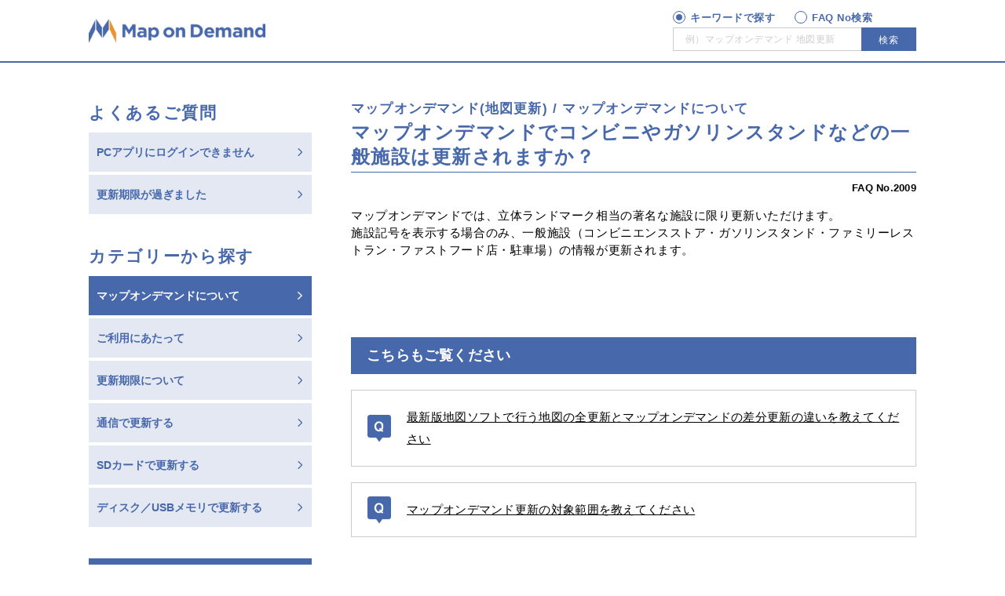

--- FILE ---
content_type: text/html;charset=UTF-8
request_url: https://tconnect.jp/faq/mod/about/2009.html
body_size: 9780
content:
<!DOCTYPE html>
<html lang="ja" dir="ltr">
	<head>
		<meta charset="UTF-8" />
		<meta http-equiv="X-UA-Compatible" content="IE=edge">
		<meta name="keywords" content="MOD利用前,更新範囲,情報,マップオンデマンド対応ナビ" />
		<meta name="description" content="マップオンデマンドでは、立体ランドマーク相当の著名な施設に限り更新いただけます。施設記号を表示する場合のみ、一般施設（コンビニエンスストア・ガソリンスタンド・ファミリーレストラン・ファストフード店・駐車場）の情報が更新されます。" />
		<meta name="copyright" content="TOYOTA MOTOR CORP All Rights Reserved. Produced by TOYOTA Connected Co." />
		<meta name="robots" content="index, follow" />
		<meta name="author" content="TOYOTA MOTOR CORPORATION." />
		<meta name="viewport" content="width=device-width, initial-scale=1, minimum-scale=1, shrink-to-fit=no" />
		<meta name="format-detection" content="telephone=no" />
		<title>マップオンデマンドでコンビニやガソリンスタンドなどの一般施設は更新されますか？ | よくある質問 | マップオンデマンド(地図更新) | マップオンデマンドについて | T-Connect</title>
		<link rel="canonical" href="https://tconnect.jp/faq/mod/about/2009.html" />
		<link rel="shortcut icon" href="/favicon.ico" />
		<script type="text/javascript" src="https://tconnect.jp/resources/9ad594cfa6c462b39527264b0b0dcfdbb5061178a9631"  ></script><script type="text/javascript"><!--
			(function(r2data) {
				dmp_r2_tags = r2data.tagList;
				dmp_r2_contentsid = r2data.contentsId;
			})({"contentsId":21371477,"tagList":["MOD利用前","更新範囲","情報","マップオンデマンド対応ナビ"]});
		// -->
		</script>
		<script type="text/javascript" src="/pages/faq/include/js/faq_webbeacon.js?v=2026012413"></script>
		<script type="text/javascript" src="/pages/faq/include/js/sc_click.js?v=2026012413"></script>
		<link rel="stylesheet" href="/pages/common/css/reset.css">
<link rel="stylesheet" href="/pages/_system/css/detail.css">
<link rel="stylesheet" href="/pages/_system/css/detail_jp.css">
<link rel="stylesheet" href="/pages/_system/css/colorbox.css">
<link rel="stylesheet" href="/pages/_system/css/jquery.bxslider.css">
<link rel="stylesheet" href="/pages/_system/css/detail_print.css" media="print">
<link rel="stylesheet" href="/pages/faq/common/css/bundle.css">
<link rel="stylesheet" href="/pages/faq/common/css/mod.css">
<link rel="stylesheet" href="/pages/faq/common/css/add.css">
<script type="text/javascript" src="/pages/_system/js/lib/jquery-2.2.4.min.js"></script>
<script type="text/javascript" src="/pages/_system/js/lib/jquery.fitvids.js"></script>
<script type="text/javascript" src="/pages/_system/js/lib/jquery.bxslider.min.js"></script>
<script type="text/javascript" src="/pages/_system/js/lib/jquery.cookie.js"></script>
<script type="text/javascript" src="/pages/_system/js/lib/jquery.accordion.js"></script>
<script type="text/javascript" src="/pages/_system/js/src/jquery.colorbox.js"></script>
<script type="text/javascript" src="/pages/_system/js/src/textResizer.js"></script>
<script type="text/javascript" src="/pages/_system/js/src/common.js"></script>
<script type="text/javascript" src="/pages/_system/js/src/keyvisual.js"></script>
<script type="text/javascript" src="/pages/_system/js/src/detail.js"></script>
<script type="text/javascript" src="/pages/_system/js/tcon_sc.js"></script>
<script type="text/javascript" src="/pages/faq/common/js/tconnectjp.js"></script>
<script type="text/javascript" src="/pages/faq/common/js/tconnectjp-template.js"></script>
<script type="text/javascript" src="/pages/faq/common/js/tconnectjp-faq-leftmenu.js"></script>
<script type="text/javascript" src="/pages/faq/common/js/tconnectjp-section-evaluate.js"></script>
<script type="text/javascript" src="/pages/faq/common/js/tconnectjp-tab.js"></script>
<script type="text/javascript" src="/pages/faq/common/js/add.js"></script>

</head>
	<body>
		<div class="contents-frame">
			<div id="header">
				<script type="text/javascript" src="/pages/faq/common/js/tconnectjp-faq-header.js?v=2026012413"></script>
<script type="text/javascript"><!--
 if (!!TCON.header && typeof(TCON.header.printHeader) === 'function') {
  TCON.header.printHeader('mod');
 }
//--></script></div>
			<div id="main">
				<div id="contents">
					<div id="topgrid"></div>
					<div class="contents_inner">
						<div id="headerNavi">
							<!-- --></div>
						<div class="contents_body">
							<div id="contents-main">
								<div class="section html ">
	<div class="category-breadcrumb">マップオンデマンド(地図更新) / マップオンデマンドについて</div>
<h2 class="title">マップオンデマンドでコンビニやガソリンスタンドなどの一般施設は更新されますか？</h2>
<div class="article-num">FAQ No.2009</div>
<p>マップオンデマンドでは、立体ランドマーク相当の著名な施設に限り更新いただけます。<br />
施設記号を表示する場合のみ、一般施設（コンビニエンスストア・ガソリンスタンド・ファミリーレストラン・ファストフード店・駐車場）の情報が更新されます。</p>
</div><div class="section html ">
	<h3 class="emphasis-title">こちらもご覧ください</h3>
<ul class="question-list question-list-related">
<li class="question-list-item">
<a class="question-list-target ic ic-q" href="/faq/mod/about/2008.html?padid=ag515_faq_from_2009">最新版地図ソフトで行う地図の全更新とマップオンデマンドの差分更新の違いを教えてください</a>
</li>
<li class="question-list-item">
<a class="question-list-target ic ic-q" href="/faq/mod/about/2014.html?padid=ag515_faq_from_2009">マップオンデマンド更新の対象範囲を教えてください</a>
</li>
</ul>
</div><div class="section html " id="evaluate">
	<script type="text/javascript">
<!--
    if (!!TCON.sectionEvaluate && typeof(TCON.sectionEvaluate.printEvaluate) === 'function') {
        TCON.sectionEvaluate.printEvaluate('evaluate', 'mod');
    }
//-->
</script>
</div></div>
							<div id="contents-side" class="tcn-pc"></div>
						</div>
						<div id="footerNavi">
							<!-- --></div>
						</div>
				</div>
			</div>
			<script type="text/javascript">
			<!--
				var _dmpOneTagProperties = {
					locale: "jp",
					tag: "2991,2997,2981,3014"
				};
			//-->
			</script>
			<div id="footer">
				<script type="text/javascript" src="/pages/faq/common/js/tconnectjp-faq-footer.js?v=2026012413"></script>
<script type="text/javascript"><!--
 if (!!TCON.leftmenu && typeof(TCON.leftmenu.printLeftmenu) === 'function') {
  TCON.leftmenu.printLeftmenu('mod');
 }
 if (!!TCON.footer && typeof(TCON.footer.printFooter) === 'function') {
  TCON.footer.printFooter('mod');
 }
//--></script></div>
			<div id="template" class="is-hidden">
				<div class="grid default">
					<div class="thumb">
						<a target="_self" href="https://tconnect.jp/faq/mod/about/2009.html">
							<img src="[data-uri]" />
						</a>
					</div>
					<div class="grid-data">
						<div class="grid-header">
							<a class="title" target="_self" href="https://tconnect.jp/faq/mod/about/2009.html">マップオンデマンドでコンビニやガソリンスタンドなどの一般施設は更新されますか？</a>
						</div>
						<div class="grid-body">
							<div class="description"></div>
						</div>
						<div class="grid-footer"></div>
					</div>
					<a class="filter" target="_self" href="https://tconnect.jp/faq/mod/about/2009.html"></a>
				</div>
			</div>

			<div id="smartphone"></div>
			<div id="smartphone-image"></div>
		</div>
		<script type="text/javascript">
		<!--
			$.extend(TMC.Common.Parameter, {
				noImagePath : '/pages/_system/image/noImage_###NoImageSize###.png',
				noImageDefaultPath: '/pages/_system/image/noImage_1x1.png',
				keyVisualUrl: '',
				keyVisualInfo: {"keyValues":{"keyVisualInfo":{"keyvisualEnableOnDetailPage":"1","keyvisualAnimPattern":"1","keyvisualAnimIntervalTime":0,"keyvisualAnimShowTime":0,"items":[]},"keyvisualTitle":"","keyvisualTextPosition":"","keyvisualTextShadow":"","keyvisualLinkJump":"","keyvisualLinkUrl":"","keyvisualLinkTarget":"","keyvisualFontColor":"","keyvisualTitlePositionXType":"","keyvisualTitlePositionXVol":"","keyvisualTitlePositionYType":"","keyvisualTitlePositionYVol":"","keyvisualAnnounceDate":"","keyvisualAnnouncementDateString":"","keyvisualAnnounceDatePositionXType":"","keyvisualAnnounceDatePositionXVol":"","keyvisualAnnounceDatePositionYType":"","keyvisualAnnounceDatePositionYVol":"","keyvisualCategory":"","keyvisualCategoryName":"","keyvisualCategoryPath":"","keyvisualCategoryTarget":"","keyvisualCategoryValue":"","keyvisualCategoryPositionXType":"","keyvisualCategoryPositionXVol":"","keyvisualCategoryPositionYType":"","keyvisualCategoryPositionYVol":"","keyvisualTitleEnable":"","keyvisualButtonUrl":"","keyvisualButtonEnable":"","keyvisualButtonTitle":"","keyvisualButtonPositionXType":"","keyvisualButtonPositionXVol":"","keyvisualButtonPositionYType":"","keyvisualButtonPositionYVol":"","keyvisualEnableOnDetailPage":"","keyvisualAlt":""}},
				dispKeyvisualContents: true
			});
			TMC.Detail.start();
		//-->
		</script>
		<script type="text/javascript">
		<!--
			SCprop65 = "2991:2997:2981:3014";
			SCoutput_bc();
		//-->
		</script>
		<!-- --><script type="text/javascript"  src="/IZiXrDuFowPx/i_/m2RkHBtBze/3ar72SVLpmkGhhwEDu/Y3k_BgQSaQo/Nh89T2/tiIGkB"></script></body>
</html>


--- FILE ---
content_type: text/html
request_url: https://tconnect.jp/pages/faq/common/template/mod_header.html
body_size: 1883
content:
<header id="l-faq-header">
	<div class="header-inner">
		<div class="header-logo">
			<h1>
				<a href="/faq/mod/">
					Map on Demand
				</a>
			</h1>
		</div>
		<div class="l-header-ui">
			<button class="header-ui-icon header-menu-toggle" type="button">メニュー</button>
		</div>
		<div class="header-search l-header-ui">
			<button class="header-ui-icon header-search-toggle" type="button">検索</button>
			<div class="header-search-overlay">
				<div class="header-search-inner">
					<button class="btn-base header-search-close">閉じる</button>
					<form class="search-form">
						<input class="search-form-radio search-form-radio-freeword" id="header-freeword" name="search-form" value="" type="radio" checked="checked">
						<input class="search-form-radio search-form-radio-faqnum" id="header-faqnum" name="search-form" value="" type="radio">
						<div class="search-form-labels">
							<label class="search-form-label search-form-label-freeword" for="header-freeword">キーワードで探す</label>
							<label class="search-form-label search-form-label-faqnum" for="header-faqnum">FAQ No検索</label>
						</div>
						<div class="search-form-box">
							<input class="input-freeword" type="text" placeholder="例）マップオンデマンド 地図更新">
							<input class="input-faqnum" type="number" min="1001" max="9999" placeholder="例）2001　※4桁の数字を入力">
							<button class="btn-base btn-submit" type="submit">検索</button>
						</div>
					</form>
				</div>
			</div>
		</div>
	</div>
</header>
<div class="header-menu">
	<div class="header-menu-contents">
		<div class="section html menu-box js-faq_menu_question"></div>
		<div class="section section-full-sp html menu-box js-faq_menu_category"></div>
		<div class="section html js-faq_menu_banner"></div>
	</div>
</div>


--- FILE ---
content_type: text/html
request_url: https://tconnect.jp/pages/faq/common/template/mod_section_evaluate.html
body_size: 1279
content:
<div class="evaluate-box">
	<div class="evaluate-txt">この回答はお役に立ちましたか？</div>
	<ul class="evaluate-btn-container">
		<li>
			<button class="btn-base btn-large btn-evaluate js-yes" type="button">はい</button>
		</li>
		<li>
			<button class="btn-base btn-large btn-evaluate js-no" type="button">いいえ</button>
		</li>
	</ul>
</div>
<div class="bnr-support">
	<h3 class="bnr-support-title">お問い合わせ・ご相談は下記までお願いします</h3>
	<dl>
		<dt class="bnr-support-subtitle">マップオンデマンド・サポートデスク</dt>
		<dd>
			<div>
				<a class="bnr-support-tel tcn-pc">0561-57-6814</a>
				<a class="bnr-support-tel tcn-sp" href="tel:0561576814">0561-57-6814</a>
			</div>
			<div>
<!--
				<p class="bnr-support-txt"><small class="bnr-support-txt-sub"></small></p>
				<p style="color: #f00; font-weight: bold;">【通常】9:00〜18:00　→　【変更後】10:00〜18:00</p>
-->
				<p class="bnr-support-txt">受付時間／9:00～18:00（年中無休）</p>
				<p><small class="bnr-support-txt-sub">お問い合わせの際に、ページ上部のFAQ Noをお伝えいただくと、スムーズにご案内できます。</small></p>
			</div>
		</dd>
	</dl>
</div>


--- FILE ---
content_type: text/html
request_url: https://tconnect.jp/pages/faq/common/template/mod_leftmenu.html
body_size: 211
content:
<div class="section section-full-sp html menu-box js-faq_menu_question"></div>
<div class="section section-full-sp html menu-box js-faq_menu_category"></div>
<div class="section html js-faq_menu_banner"></div>

--- FILE ---
content_type: text/html
request_url: https://tconnect.jp/pages/faq/common/template/mod_footer.html
body_size: 1452
content:
<div id="l-faq-footer">
	<div class="l-page-top l-gutter-sp">
		<a class="page-top" href="#">トップへ戻る</a>
	</div>
	<div class="section section-full-sp html tcn-sp menu-box js-faq_menu_category"></div>
	<div class="footer-menu">
		<div class="m-box-fixed">
			<ul class="footer-navi-pc">
				<li><a target="_blank" href="https://toyota.jp/attribute/">サイトのご利用について</a></li>
				<li><a target="_blank" href="https://toyota.jp/privacy_statement/">プライバシーポリシー</a></li>
				<li><a target="_blank" href="https://toyota.jp/tconnectservice/tcterms/">T-Connectのご利用規約</a></li>
				<li><a target="_blank" href="https://toyota.jp/tconnectservice/tokuteisho/">特定商取引法</a></li>
			</ul>
			<ul class="footer-navi-sp">
				<li><a target="_blank" href="https://toyota.jp/tconnectservice/tokuteisho/">特定商取引法に基づく表記</a></li>
				<li><a target="_blank" href="https://toyota.jp/tconnectservice/tcterms/">ご利用規約</a></li>
				<li><a target="_blank" href="https://toyota.jp/attribute/">サイトのご利用について</a></li>
				<li><a target="_blank" href="https://toyota.jp/privacy_statement/">プライバシーポリシー</a></li>
			</ul>
		</div>
	</div>
	<div class="footer-copy">
		<div class="m-box-fixed">
			<p class="copy-txt">TOYOTA MOTOR CORP All Rights Reserved. Produced by TOYOTA Connected Co.</p>
		</div>
	</div>
</div>


--- FILE ---
content_type: text/html
request_url: https://tconnect.jp/pages/faq/common/template/mod_menu_category.html
body_size: 1200
content:
<div class="menu-box-title">カテゴリーから探す</div>
<ul class="menu-list">
	<li class="menu-list-item">
		<a class="btn-base btn-menu" href="/faq/mod/about/" onclick="sc_p('tconnect:tcone:faq:modmenu_1_about')">マップオンデマンドについて</a>
	</li>
	<li class="menu-list-item">
		<a class="btn-base btn-menu" href="/faq/mod/howto/" onclick="sc_p('tconnect:tcone:faq:modmenu_2_howto')">ご利用にあたって</a>
	</li>
	<li class="menu-list-item">
		<a class="btn-base btn-menu" href="/faq/mod/expiration/" onclick="sc_p('tconnect:tcone:faq:modmenu_3_expiration')">更新期限について</a>
	</li>
	<li class="menu-list-item">
		<a class="btn-base btn-menu" href="/faq/mod/telecommunication/" onclick="sc_p('tconnect:tcone:faq:modmenu_4_telecommunication')">通信で更新する</a>
	</li>
	<li class="menu-list-item">
		<a class="btn-base btn-menu" href="/faq/mod/sd/" onclick="sc_p('tconnect:tcone:faq:modmenu_5_sd')">SDカードで更新する</a>
	</li>
	<li class="menu-list-item">
		<a class="btn-base btn-menu" href="/faq/mod/disk/" onclick="sc_p('tconnect:tcone:faq:modmenu_6_disk')">ディスク／USBメモリで更新する</a>
	</li>
</ul>

--- FILE ---
content_type: text/html
request_url: https://tconnect.jp/pages/faq/common/template/mod_menu_banner.html
body_size: 444
content:
<div class="l-bnr">
	<div class="l-bnr-item"><a class="btn-base btn-large btn-primary" href="/faq/">T-Connect FAQ</a></div>
	<div class="l-bnr-item"><a class="btn-base btn-large btn-line-adjust btn-secondary" href="https://mapondemand.jp/" target="_blank" rel="noopener"><span class="inline-block">マップオンデマンド・</span><br class="tcn-pc"><span class="inline-block ic ic-link">ダウンロードサイト</span></a></div>
</div>


--- FILE ---
content_type: text/html
request_url: https://tconnect.jp/pages/faq/common/template/mod_menu_category.html
body_size: 1200
content:
<div class="menu-box-title">カテゴリーから探す</div>
<ul class="menu-list">
	<li class="menu-list-item">
		<a class="btn-base btn-menu" href="/faq/mod/about/" onclick="sc_p('tconnect:tcone:faq:modmenu_1_about')">マップオンデマンドについて</a>
	</li>
	<li class="menu-list-item">
		<a class="btn-base btn-menu" href="/faq/mod/howto/" onclick="sc_p('tconnect:tcone:faq:modmenu_2_howto')">ご利用にあたって</a>
	</li>
	<li class="menu-list-item">
		<a class="btn-base btn-menu" href="/faq/mod/expiration/" onclick="sc_p('tconnect:tcone:faq:modmenu_3_expiration')">更新期限について</a>
	</li>
	<li class="menu-list-item">
		<a class="btn-base btn-menu" href="/faq/mod/telecommunication/" onclick="sc_p('tconnect:tcone:faq:modmenu_4_telecommunication')">通信で更新する</a>
	</li>
	<li class="menu-list-item">
		<a class="btn-base btn-menu" href="/faq/mod/sd/" onclick="sc_p('tconnect:tcone:faq:modmenu_5_sd')">SDカードで更新する</a>
	</li>
	<li class="menu-list-item">
		<a class="btn-base btn-menu" href="/faq/mod/disk/" onclick="sc_p('tconnect:tcone:faq:modmenu_6_disk')">ディスク／USBメモリで更新する</a>
	</li>
</ul>

--- FILE ---
content_type: text/html
request_url: https://tconnect.jp/pages/faq/common/template/mod_menu_question.html
body_size: 569
content:
<div class="menu-box-title">よくあるご質問</div>
<ul class="menu-list menu-list-emphasis">
	<li class="menu-list-item">
		<a class="btn-base btn-menu btn-menu-emphasis btn-menu-loginerror" href="/faq/mod/loginerror/" onclick="sc_p('tconnect:tcone:faq:modmenu_0-2_loginerror')">PCアプリにログインできません</a>
	</li>
	<li class="menu-list-item">
		<a class="btn-base btn-menu btn-menu-emphasis btn-menu-expired" href="/faq/mod/expired/" onclick="sc_p('tconnect:tcone:faq:modmenu_0-3_expired')">更新期限が過ぎました</a>
	</li>
</ul>

--- FILE ---
content_type: text/html
request_url: https://tconnect.jp/pages/faq/common/template/mod_menu_category.html
body_size: 1200
content:
<div class="menu-box-title">カテゴリーから探す</div>
<ul class="menu-list">
	<li class="menu-list-item">
		<a class="btn-base btn-menu" href="/faq/mod/about/" onclick="sc_p('tconnect:tcone:faq:modmenu_1_about')">マップオンデマンドについて</a>
	</li>
	<li class="menu-list-item">
		<a class="btn-base btn-menu" href="/faq/mod/howto/" onclick="sc_p('tconnect:tcone:faq:modmenu_2_howto')">ご利用にあたって</a>
	</li>
	<li class="menu-list-item">
		<a class="btn-base btn-menu" href="/faq/mod/expiration/" onclick="sc_p('tconnect:tcone:faq:modmenu_3_expiration')">更新期限について</a>
	</li>
	<li class="menu-list-item">
		<a class="btn-base btn-menu" href="/faq/mod/telecommunication/" onclick="sc_p('tconnect:tcone:faq:modmenu_4_telecommunication')">通信で更新する</a>
	</li>
	<li class="menu-list-item">
		<a class="btn-base btn-menu" href="/faq/mod/sd/" onclick="sc_p('tconnect:tcone:faq:modmenu_5_sd')">SDカードで更新する</a>
	</li>
	<li class="menu-list-item">
		<a class="btn-base btn-menu" href="/faq/mod/disk/" onclick="sc_p('tconnect:tcone:faq:modmenu_6_disk')">ディスク／USBメモリで更新する</a>
	</li>
</ul>

--- FILE ---
content_type: text/html
request_url: https://tconnect.jp/pages/faq/common/template/mod_menu_banner.html
body_size: 444
content:
<div class="l-bnr">
	<div class="l-bnr-item"><a class="btn-base btn-large btn-primary" href="/faq/">T-Connect FAQ</a></div>
	<div class="l-bnr-item"><a class="btn-base btn-large btn-line-adjust btn-secondary" href="https://mapondemand.jp/" target="_blank" rel="noopener"><span class="inline-block">マップオンデマンド・</span><br class="tcn-pc"><span class="inline-block ic ic-link">ダウンロードサイト</span></a></div>
</div>


--- FILE ---
content_type: text/css
request_url: https://tconnect.jp/pages/common/css/reset.css
body_size: 8405
content:
/*! normalize.css v3.0.1 | MIT License | git.io/normalize */
/**
 * 1. Set default font family to sans-serif.
 * 2. Prevent iOS text size adjust after orientation change, without disabling
 *    user zoom.
 */
html {
	    -ms-text-size-adjust : 100%;
	/* 2 */
	-webkit-text-size-adjust : 100%;
	/* 2 */
}

/**
 * Remove default margin.
 */
body {
	margin : 0;
}

/* HTML5 display definitions
   ========================================================================== */
/**
 * Correct `block` display not defined for any HTML5 element in IE 8/9.
 * Correct `block` display not defined for `details` or `summary` in IE 10/11 and Firefox.
 * Correct `block` display not defined for `main` in IE 11.
 */
article, aside, details, figcaption, figure, footer, header, hgroup, main, nav, section, summary {
	display : block;
}

/**
 * 1. Correct `inline-block` display not defined in IE 8/9.
 * 2. Normalize vertical alignment of `progress` in Chrome, Firefox, and Opera.
 */
audio, canvas, progress, video {
	display : inline-block;
	/* 1 */
	vertical-align : baseline;
	/* 2 */
}

/**
 * Prevent modern browsers from displaying `audio` without controls.
 * Remove excess height in iOS 5 devices.
 */
audio:not([controls]) {
	display : none;
	height : 0;
}

/**
 * Address `[hidden]` styling not present in IE 8/9/10.
 * Hide the `template` element in IE 8/9/11, Safari, and Firefox < 22.
 */
[hidden], template {
	display : none;
}

/* Links
   ========================================================================== */
/**
 * Remove the gray background color from active links in IE 10.
 */
a {
	background : transparent;
}

/**
 * Improve readability when focused and also mouse hovered in all browsers.
 */
a:active, a:hover {
	outline : 0;
}

/* Text-level semantics
   ========================================================================== */
/**
 * Address styling not present in IE 8/9/10/11, Safari, and Chrome.
 */
abbr[title] {
	border-bottom : 1px dotted;
}

/**
 * Address style set to `bolder` in Firefox 4+, Safari, and Chrome.
 */
b, strong {
	font-weight : bold;
}

/**
 * Address styling not present in Safari and Chrome.
 */
dfn {
	font-style : italic;
}

/**
 * Address variable `h1` font-size and margin within `section` and `article`
 * contexts in Firefox 4+, Safari, and Chrome.
 */
h1 {
	font-size : 2em;
	margin : 0.67em 0;
}

/**
 * Address styling not present in IE 8/9.
 */
mark {
	background : #ff0;
	color : #000;
}

/**
 * Address inconsistent and variable font size in all browsers.
 */
small {
	font-size : 80%;
}

/**
 * Prevent `sub` and `sup` affecting `line-height` in all browsers.
 */
sub, sup {
	font-size : 75%;
	line-height : 0;
	position : relative;
	vertical-align : baseline;
}

sup {
	top : -0.5em;
}

sub {
	bottom : -0.25em;
}

/* Embedded content
   ========================================================================== */
/**
 * Remove border when inside `a` element in IE 8/9/10.
 */
img {
	border : 0;
}

/**
 * Correct overflow not hidden in IE 9/10/11.
 */
svg:not(:root) {
	overflow : hidden;
}

/* Grouping content
   ========================================================================== */
/**
 * Address margin not present in IE 8/9 and Safari.
 */
figure {
	margin : 1em 40px;
}

/**
 * Address differences between Firefox and other browsers.
 */
hr {
	box-sizing : content-box;
	height : 0;
}

/**
 * Contain overflow in all browsers.
 */
pre {
	overflow : auto;
}

/**
 * Address odd `em`-unit font size rendering in all browsers.
 */
code, kbd, pre, samp {
	font-family : monospace, monospace;
	font-size : 1em;
}

/* Forms
   ========================================================================== */
/**
 * Known limitation: by default, Chrome and Safari on OS X allow very limited
 * styling of `select`, unless a `border` property is set.
 */
/**
 * 1. Correct color not being inherited.
 *    Known issue: affects color of disabled elements.
 * 2. Correct font properties not being inherited.
 * 3. Address margins set differently in Firefox 4+, Safari, and Chrome.
 */
button, input, optgroup, select, textarea {
	color : inherit;
	/* 1 */
	font : inherit;
	/* 2 */
	margin : 0;
	/* 3 */
}

/**
 * Address `overflow` set to `hidden` in IE 8/9/10/11.
 */
button {
	overflow : visible;
}

/**
 * Address inconsistent `text-transform` inheritance for `button` and `select`.
 * All other form control elements do not inherit `text-transform` values.
 * Correct `button` style inheritance in Firefox, IE 8/9/10/11, and Opera.
 * Correct `select` style inheritance in Firefox.
 */
button, select {
	text-transform : none;
}

/**
 * 1. Avoid the WebKit bug in Android 4.0.* where (2) destroys native `audio`
 *    and `video` controls.
 * 2. Correct inability to style clickable `input` types in iOS.
 * 3. Improve usability and consistency of cursor style between image-type
 *    `input` and others.
 */
button, html input[type='button'], input[type='reset'], input[type='submit'] {
	-webkit-appearance : button;
	/* 2 */
	cursor : pointer;
	/* 3 */
}

/**
 * Re-set default cursor for disabled elements.
 */
button[disabled], html input[disabled] {
	cursor : default;
}

/**
 * Remove inner padding and border in Firefox 4+.
 */
button::-moz-focus-inner, input::-moz-focus-inner {
	border : 0;
	padding : 0;
}

/**
 * Address Firefox 4+ setting `line-height` on `input` using `!important` in
 * the UA stylesheet.
 */
input {
	line-height : normal;
}

/**
 * It's recommended that you don't attempt to style these elements.
 * Firefox's implementation doesn't respect box-sizing, padding, or width.
 *
 * 1. Address box sizing set to `content-box` in IE 8/9/10.
 * 2. Remove excess padding in IE 8/9/10.
 */
input[type='checkbox'], input[type='radio'] {
	box-sizing : border-box;
	/* 1 */
	padding : 0;
	/* 2 */
}

/**
 * Fix the cursor style for Chrome's increment/decrement buttons. For certain
 * `font-size` values of the `input`, it causes the cursor style of the
 * decrement button to change from `default` to `text`.
 */
input[type='number']::-webkit-inner-spin-button, input[type='number']::-webkit-outer-spin-button {
	height : auto;
}

/**
 * 1. Address `appearance` set to `searchfield` in Safari and Chrome.
 * 2. Address `box-sizing` set to `border-box` in Safari and Chrome
 *    (include `-moz` to future-proof).
 */
input[type='search'] {
	-webkit-appearance : textfield;
	/* 1 */
	/* 2 */
	box-sizing : content-box;
}

/**
 * Remove inner padding and search cancel button in Safari and Chrome on OS X.
 * Safari (but not Chrome) clips the cancel button when the search input has
 * padding (and `textfield` appearance).
 */
input[type='search']::-webkit-search-cancel-button, input[type='search']::-webkit-search-decoration {
	-webkit-appearance : none;
}

/**
 * Define consistent border, margin, and padding.
 */
fieldset {
	border : 1px solid #c0c0c0;
	margin : 0 2px;
	padding : 0.35em 0.625em 0.75em;
}

/**
 * 1. Correct `color` not being inherited in IE 8/9/10/11.
 * 2. Remove padding so people aren't caught out if they zero out fieldsets.
 */
legend {
	border : 0;
	/* 1 */
	padding : 0;
	/* 2 */
}

/**
 * Remove default vertical scrollbar in IE 8/9/10/11.
 */
textarea {
	overflow : auto;
}

/**
 * Don't inherit the `font-weight` (applied by a rule above).
 * NOTE: the default cannot safely be changed in Chrome and Safari on OS X.
 */
optgroup {
	font-weight : bold;
}

/* Tables
   ========================================================================== */
/**
 * Remove most spacing between table cells.
 */
table {
	border-collapse : collapse;
	border-spacing : 0;
}

td, th {
	padding : 0;
}

/*! minimum_reset.css v0.0.1 */
h1, h2, h3, h4, h5, h6 {
	margin : 0;
	font-size : 100%;
	font-weight : normal;
}

ul, ol {
	margin : 0;
	padding : 0;
	list-style : none;
}

ul li, ol li {
	margin : 0;
	padding : 0;
	list-style : none;
}

dl, dt, dd {
	margin : 0;
	padding : 0;
}

p {
	margin-top : 20px;
	margin-bottom : 0;
}

address {
	font-style : normal;
}

img {
	vertical-align : bottom;
}


--- FILE ---
content_type: text/css
request_url: https://tconnect.jp/pages/_system/css/detail.css
body_size: 19011
content:
@charset "utf-8";

/* ===================================================================

T-Connect detail.css

=================================================================== */
/* ===================================================================
 + 共通
=================================================================== */
body{
	background-color: #f0f0f0;
}
/* スマートフォン */
@media screen and (max-width:620px){
	body{
		-webkit-user-select: none;
		-moz-user-select: none;
		-ms-user-select: none;
		user-select: none;
	}
}
/* ===================================================================
 + font-famiry
=================================================================== */
/** 大タイトル */
.l-detial-title {
	font-family:
		'メイリオ',
		'Meiryo',
		'Meiryo UI',
		'ヒラギノ角ゴ ProN W6',
		'HiraKakuProN-W6',
		'ＭＳ Ｐゴシック',
		'MS PGothic',
		'MS UI Gothic',
		'ＭＳ ゴシック',
		'MS Gothic',
		sans-serif;
}
h3.title {
	font-family:
		'ヒラギノ角ゴ ProN W6',
		'HiraKakuProN-W6',
		'メイリオ',
		'Meiryo',
		'Meiryo UI',
		'ＭＳ Ｐゴシック',
		'MS PGothic',
		'MS UI Gothic',
		'ＭＳ ゴシック',
		'MS Gothic',
		sans-serif; 
}
.contents_body {
	font-family:
		'ヒラギノ角ゴ ProN W3',
		'Hiragino Kaku Gothic ProN',
		'メイリオ',
		'Meiryo',
		'Meiryo UI',
		'ＭＳ Ｐゴシック',
		'MS PGothic',
		'MS UI Gothic',
		'ＭＳ ゴシック',
		'MS Gothic',
		sans-serif; 
}
/* ===================================================================
 + topgrid
=================================================================== */
#topgrid .grid .title {
	font-family: 
		'ヒラギノ角ゴ ProN W3',
		'Hiragino Kaku Gothic ProN',
		'メイリオ',
		'Meiryo',
		'Meiryo UI',
		'ＭＳ Ｐゴシック',
		'MS PGothic',
		'MS UI Gothic',
		'ＭＳ ゴシック',
		'MS Gothic',
		sans-serif;
}
#topgrid {
	padding: 0;
	position: relative;
	overflow: hidden;
}

#topgrid .grid {
	width:100%;
	height:auto!important;
	margin:0;
	position: relative;
}
#topgrid .thumb {
	width: 100%;
	height: inherit;
}
#topgrid .thumb a {
	cursor: default;
}
#topgrid .thumb img{
	width: 100%;
	max-width: 1024px!important;
	max-height: none !important;
	display:block;
}

#topgrid .title {
	overflow: hidden;
	top: 50px;
	width: auto;
	display: inline-block;
	font-size: 30px;
	line-height: 1.5em;
	text-shadow: 1px 1px 2px #000;
	text-decoration: none;
}
#topgrid .grid-header {
	padding: 0px;
	top: 0;
	position: absolute;
	width: 100%;
}

#topgrid .title-icon,
#topgrid .grid-body {
	display: none;
}
@media screen and (max-width: 620px) {
    #topgrid .bx-wrapper .bx-pager .bx-pager-item{
        width: 13%;
    }
}
/* -------------------------------------------------------------------
+ top gird slideshow
------------------------------------------------------------------- */
#topgrid .bx-wrapper {
    margin: 0;
}
#topgrid .bx-wrapper .bx-viewport {
    border: none;
}
#topgrid .bx-wrapper .bx-pager {
    bottom: 15px;   
}
#topgrid .bx-wrapper .bx-pager .bx-pager-item{
    width: 3%;
}
#topgrid .bx-wrapper .bx-pager a {
    position: relative;
    margin-left: auto;
    margin-right: auto;
    background: #666;
    z-index: 51;
}

#topgrid .bx-wrapper .bx-pager a.active {
	background: #eb0a1e;
}

/* 639px以下用（スマートフォン） */
@media screen and (max-width:639px){
	#topgrid .bx-wrapper .bx-pager .bx-pager-item{
        width: 13%;
    }
}
/* ===================================================================
 + main
=================================================================== */
#main {
	padding-top: 80px;
	width:100%;
}
/* ===================================================================
 + contents
=================================================================== */
#contents {
	width: 100%;
	max-width: 1024px;
	margin: 0 auto;
	padding: 0;
	background-color: #FFF;
}
.contents_inner {
	margin: 0;
	padding: 10px 75px 80px;
}
@media screen and (max-width: 620px) {
	#contents-inner {
		margin: 0 10px;
		padding: 0;
	}
	#contents {
		padding: 0 10px 80px;
	}
}
/* -------------------------------------------------------------------
+ contents_inner
------------------------------------------------------------------- */

#contents > .section {
	position: relative;
	width: 100%;
	margin:0;
}
/* 620px以下用（スマートフォン） */
@media screen and (max-width:620px){
	#contents .contents_inner,
	#contents > .section {
		padding: 10px;
	}
}
/* -------------------------------------------------------------------
+ contents_body
------------------------------------------------------------------- */
#contents .contents_body {
	position:relative;
	margin: 0;
	line-height: 25px;
	font-size: 14px;
	font-weight: normal;
}
@media screen and (max-width: 620px) {
	#contents .contents_body {
		font-size: 14px;
		line-height: 21px;
	}
}

/* -------------------------------------------------------------------
+ section title
------------------------------------------------------------------- */
.section h3.title {
	margin: 0;
	font-size: 21px;
	line-height: 37px;
	font-weight: bold;
}
@media screen and (max-width: 620px) {
	.section h3.title {
		font-size: 15px;
		line-height: 27px;
	}
}
/* -------------------------------------------------------------------
+ section text
------------------------------------------------------------------- */
.section.text {
	padding-top: 5px;
	margin-bottom: 10px; 
}
/* 621px以上用（PC） */
@media screen and (min-width: 621px),print {
	#contents .contents_body .section.text {
		padding-top: 20px;
	}
}
.section.text > p {
	margin:0;
}
/* -------------------------------------------------------------------
+ section image ( common )
------------------------------------------------------------------- */
.section.image {
	padding-top: 0px;
	overflow-y: hidden;
	overflow-x: auto;
}

/* 621px以上用（PC） */
@media screen and (min-width: 621px),print {
	#contents .contents_body .section.image {
		padding-top: 11px;
	}
}

.section.image *{
	margin:0;
	padding:0;
}
.section.image a {
	text-decoration: none;
}
.section.image ul {
	width: 100%;
	list-style:none;
	letter-spacing:-.40em;
}
.section.image li {
	display:inline-block;
	vertical-align:top;
	letter-spacing:normal;
}
.section.image dt {
	width:100%;
	font-size: 0px;
	line-height: 0px;
	position: relative;
}
.section.image dt img {
	width:100%;
	background-color: #c8c8c8;
}
.section.image .play{
	background-color: transparent;
}
.section.image dt .play {
	position: absolute;
	width: 42px;
	height: 42px;
	top: 50%;
	left: 50%;
	margin-top: -21px;
	margin-left: -21px;
}
.section.image dd {
	margin:10px 0 0 0;
	overflow:hidden;
	font-weight: bold;
	line-height:normal;
	word-wrap:normal;
	font-size:12px;
}

/* 1024px以下用 */
@media screen and (max-width: 1024px){
	#contents .image-list {
		display:inline-block;
		text-align:center;
	}
}
/* 620px以下用（スマートフォン） */
@media screen and (max-width: 620px){
	#contents .image-list {
		display:block;
		margin:auto;
	}
	#contents .image-list-item {
		display:block;
		width:100% !important;
		margin:0 0 10px !important;
	}
}
/* -------------------------------------------------------------------
+ section image list1
------------------------------------------------------------------- */
.section.image.list1 .selectDispType_3 {
	width: 100%;
	overflow:hidden;
}
.section.image.list1 .image-row,
.section.image.list1 .video-row {
	text-align: center;
	line-height: 0;
}
.section.image.list1 p {
	padding-top: 10px;
	font-size: 12px;
	font-weight: normal;
	line-height: 25px;
	margin: 0 auto;
}
.section.image.list1 .image-row p {
	display:table;
}
.section.image.list1  img {
	max-width: 100%;
	margin: 0 auto 10px;
	clear: both;
}
#contents .contents_body .section.image.list1 .y-wrap {
	position: relative ;
	padding-top: 30px ;
	padding-bottom: 56.25% ;
	overflow: hidden ;
	width: 100%;
}
#contents .contents_body .section.image.list1 .y-wrap iframe {
	position: absolute ;
	top: 0;
	left: 0;

	width: 100% ;
	height: 100%;
}
/* -------------------------------------------------------------------
+ section image list2
------------------------------------------------------------------- */
#contents .list2 .image-list-item {
	width:417px;
	margin:0 10px 10px;
	vertical-align: top;
}
#contents .list2 .image-list-item .y-wrap {
	position: relative ;
	padding-top: 30px ;
	padding-bottom: 56.25% ;
	overflow: hidden ;
	width: 100%;
}
#contents .list2 .image-list-item .y-wrap iframe {
	position: absolute ;
	top: 0;
	left: 0;
	width: 100% ;
	height: 100%;
}
/* -------------------------------------------------------------------
+ section image list3
------------------------------------------------------------------- */
#contents .list3 .image-list-item {
	width:271px;
	margin:0 10px 10px;
	vertical-align: top;
}
#contents .list3 .image-list-item .y-wrap {
	position: relative ;
	padding-top: 30px ;
	padding-bottom: 56.25% ;
	overflow: hidden ;
	width: 100%;
}
#contents .list3 .image-list-item .y-wrap iframe {
	position: absolute ;
	top: 0;
	left: 0;
	width: 100% ;
	height: 100%;
}
/* -------------------------------------------------------------------
+ section image list4
------------------------------------------------------------------- */
#contents .list4 .image-list-item {
	width:198px;
	margin:0 10px 10px;
	vertical-align: top;
}
#contents .list4 .image-list-item .y-wrap {
	position: relative ;
	padding-top: 30px ;
	padding-bottom: 56.25% ;
	overflow: hidden ;
	width: 100%;
}
#contents .list4 .image-list-item .y-wrap iframe {
	position: absolute ;
	top: 0;
	left: 0;
	width: 100% ;
	height: 100%;
}
/* -------------------------------------------------------------------
+ section image column
------------------------------------------------------------------- */
/* -------------------------------------------------------------------
 - レスポンシブ処理
------------------------------------------------------------------- */
.tcn-pc,
.cms-pc{
    display: block;
}
.tcn-sp,
.cms-sp{
    display: none;
}
@media screen and (max-width:620px){
    .tcn-pc,
    .cms-pc{
        display: none;
    }
    .tcn-sp,
    .cms-sp{
        display: block;
    }
}
/* -------------------------------------------------------------------
 + セクション（画像・動画／段組み共通）
------------------------------------------------------------------- */
.section .figure-block dl dt img,
.section .figure-block dl .video iframe{
    width: 100%;
}
.section .figure-block dl dt img{
    height: auto;
    vertical-align: middle;
}
.section .figure-block dl dt > a,
.section .figure-block dl dt > a.tcn-pc,
.section .figure-block dl dt > a.cms-pc,
.section .figure-block dl dt .video-thumbnail,
.section .figure-block dl dt .video-thumbnail.tcn-pc,
.section .figure-block dl dt .video-thumbnail.cms-pc{
    display: block;
}
.section .figure-block dl dt > a.tcn-sp,
.section .figure-block dl dt > a.cms-sp,
.section .figure-block dl dt .video-thumbnail.tcn-sp,
.section .figure-block dl dt .video-thumbnail.cms-sp{
    display: none;
}
.section .figure-block dl dt .video-thumbnail,
.section .figure-block dl dt .youtubeholder{
    position: relative;
}
.section .figure-block dl dt .youtubeholder iframe{
    position: absolute;
    top: 0;
    left: 0;
    width: 100%;
    z-index: 3;
}
.section .figure-block dl dt .video-thumbnail:after{
    content: "";
    display: block;
    position: absolute;
    top: 0;
    left: 0;
    width: 100%;
    height: 100%;
    background: url(/include/image/icon_video.png) no-repeat center center;
}
.section .figure-block dl .video{
    overflow: hidden;
    position: relative;
    width: 100%;
    height: 0;
    padding-top: 56.25%;
    vertical-align: middle;
}
.section .figure-block dl .video iframe{
    position: absolute;
    top: 0;
    left: 0;
    width: 100%;
    height: 100%;
    border: none;
}
.section .figure-block dl dd{
    margin-top: 5px;
    font-size: 12px;
}
.section .figure-block dl dd.figure-title{
    font-weight: bold;
    margin-left: 0;
}
.section .figure-block dl dd:empty{
    margin-top: 0;
}

/* - SP表示
------------------------------------------------------------------- */
@media screen and (max-width:620px){
    .section .figure-block dl dt > a.tcn-pc,
    .section .figure-block dl dt > a.cms-pc,
    .section .figure-block dl dt .video-thumbnail.tcn-pc,
    .section .figure-block dl dt .video-thumbnail.cms-pc{
        display: none;
    }
    .section .figure-block dl dt > a.tcn-sp,
    .section .figure-block dl dt > a.cms-sp,
    .section .figure-block dl dt .video-thumbnail.tcn-sp,
    .section .figure-block dl dt .video-thumbnail.cms-sp{
        display: block;
    }
}

/* -------------------------------------------------------------------
 + 段組みセクション
------------------------------------------------------------------- */
.section.column{
    overflow: hidden;
}
.section.column .figure-block dl{
    margin-bottom: 20px;
}
.section.column.image-l .figure-block,
.section.column.image-r .figure-block{
    width: 50%;
}

/* - image-l（画像を左に配置）
------------------------------------------------------------------- */
.section.column.image-l .figure-block{
    float: left;
    padding-right: 20px;
}

/* - image-r（画像を右に配置）
------------------------------------------------------------------- */
.section.column.image-r .figure-block{
    float: right;
    padding-left: 20px;
}

/* - notwrap（画像の下に回り込まない）
------------------------------------------------------------------- */
.section.column.notwrap .text-block,
.section.column.image-l.notwrap .figure-block,
.section.column.image-r.notwrap .figure-block{
    display: table-cell;
}

/* - sp-under（SP表示時に画像を下に表示）
------------------------------------------------------------------- */
.section.column.sp-under .figure-block.cms-sp,
.section.column.image-l.notwrap .figure-block.cms-sp,
.section.column.image-r.notwrap .figure-block.cms-sp{
    display: none;
}

/* - SP表示
------------------------------------------------------------------- */
@media screen and (max-width:620px){
    .section.column.notwrap .text-block,
    .section.column.image-l.notwrap .figure-block,
    .section.column.image-r.notwrap .figure-block{
        display: block;
    }
    .section.column.image-l .figure-block,
    .section.column.image-r .figure-block{
        width: 100%;
    }
    .section.column.image-l .figure-block,
    .section.column.image-r .figure-block{
        float: none;
    }
    .section.column.image-l .figure-block{
        padding-right: 0;
    }
    .section.column.image-r .figure-block{
        padding-left: 0;
    }
    .section.column.sp-under .figure-block.cms-pc,
    .section.column.image-l.notwrap .figure-block.cms-pc,
    .section.column.image-r.notwrap .figure-block.cms-pc{
        display: none;
    }
    .section.column.sp-under .figure-block.cms-sp,
    .section.column.image-l.notwrap .figure-block.cms-sp,
    .section.column.image-r.notwrap .figure-block.cms-sp{
        display: block;
    }
    .section.column.sp-under .text-block p:last-of-type{
        margin-bottom: 1.5em;
    }
    .section.column.sp-under .figure-block dl:last-of-type{
        margin-bottom: 0;
    }
}
/* -------------------------------------------------------------------
+ section image slide
------------------------------------------------------------------- */
.image.slide {
	margin-bottom:30px;
}
.image.slide .play {
	position: absolute;
	top: 50%;
	left: 50%;
	margin-top:-21px;
	margin-left:-21px;
}
/* -------------------------------------------------------------------
+ section html
------------------------------------------------------------------- */
#contents .contents_body .section.html {
	margin-bottom: 10px;
	padding-top: 10px;
	overflow-y: hidden;
	overflow-x: auto;
	-webkit-overflow-scrolling: touch;
}
/* 621px以上用（PC） */
@media screen and (min-width: 621px),print {
	#contents .contents_body .section.html {
		padding-top: 30px;
	}
}
#contents .contents_body .section.html .scrolly {
	height:100%;
	width:100%;
	overflow:auto;
	-webkit-overflow-scrolling: touch;
	-ms-overflow-style:-ms-autohiding-scrollbar;
}

/* -------------------------------------------------------------------
+ section pdf
------------------------------------------------------------------- */
.contents_body .section.pdf {
	padding: 0;
	margin: 0;
}
/* 621px以上用（PC） */
@media screen and (min-width: 621px),print {
	#contents .contents_body .section.pdf {
		padding-top: 11px;
	}
}

.contents_body .section.pdf ul {
	padding:0;
	line-height: 30px;
}
.section.pdf .l-dl-btn {
	margin:0 5px 10px;
	text-align:center;
	height: 30px;
}
.section.pdf .l-dl-btn .text {
	width:150px;
	padding:0 10px;
	color: #FFF;
	display: block;
}
.section.pdf .l-dl-btn .image {
	overflow:hidden;
}
.section.pdf .l-dl-btn .image > img {
	height:30px;
}

/* -------------------------------------------------------------------
+ 汎用
------------------------------------------------------------------- */
/* common.css に記載
.l-tcon-font {
	color: #4666AD;
}

.l-tcon-background {
	background-color : #4666AD;
}

.l-ex-title {
	font-weight: bold;
	font-family: "メイリオ" !important;
}
*/
.l-table {
	display: table;
}
.l-table-cell {
	display: table-cell;
}
.l-detial-title {
	font-family: "メイリオ" !important;
	font-size: 35px;
	line-height: 60px;
	font-weight: bold;
}

@media screen and (max-width: 620px) {
	.l-detial-title {
		font-size: 18px;
		line-height: 27px;
	}
}
.title-icon {
	width: 19px;
	height: 32px;
	margin:12px 20px 0 0;
}
@media screen and (max-width: 620px) {
	.title-icon {
		width: 8px;
		height: 14px;
		margin:5px 10px 0 0;
	}
}

.v-top {
	vertical-align: top;
}
.v-middle {
	vertical-align: middle;
}
/* -------------------------------------------------------------------
- smart phone
------------------------------------------------------------------- */
#smartphone-image{
	display:none;
}
/* 620px以下用（スマートフォンイメージ切替） */
@media screen and (max-width:620px){
	#smartphone-image{
		display:block;
	}
}


--- FILE ---
content_type: text/css
request_url: https://tconnect.jp/pages/_system/css/detail_jp.css
body_size: 268
content:
@charset "utf-8";

/* ===================================================================

TOYOTA Newsroom  datail_jp.css

=================================================================== */
#contents .contents_body .section.text {
	text-align:initial;
}


--- FILE ---
content_type: text/css
request_url: https://tconnect.jp/pages/faq/common/css/bundle.css
body_size: 46019
content:
@charset "utf-8";#smartphone{display:none}@media screen and (max-width:620px){#smartphone{display:block}}*{-moz-box-sizing:border-box;-webkit-box-sizing:border-box;-o-box-sizing:border-box;-ms-box-sizing:border-box;box-sizing:border-box;font-family:"Hiragino Kaku Gothic ProN","ヒラギノ角ゴ ProN W3",Meiryo,"メイリオ",Osaka,"MS PGothic",arial,helvetica,sans-serif;word-wrap:break-word;-webkit-touch-callout:none;-webkit-tap-highlight-color:transparent}body,html{height:100%}body{min-width:1100px;background:#fff;color:#000;font-size:14px;line-height:normal}a{color:#000;text-decoration:underline}a:hover{text-decoration:underline}ol,ul{margin:0;padding:0}.contents_body ul:not([class])>li{margin-left:1.5em;list-style:disc;list-style-position:outside}input::-ms-clear{visibility:hidden}.contents-frame{max-width:1366px;margin:auto}#contents{width:100%;max-width:1054px;margin:0 auto;padding:0}#main{padding-top:50px}.contents_inner{margin:0;padding:0}@media screen and (max-width:620px){body{min-width:10px}#contents .contents_inner{margin:0;padding:0}#main{padding-top:80px}}#contents .contents_body .section.html,#header .section.html{overflow:visible}#contents .contents_body .section.column,#contents .contents_body .section.html,#contents .contents_body .section.pdf,#header .section.html{margin-top:0;margin-bottom:0;padding-top:30px}#contents .contents_body .section.column:first-of-type,#contents .contents_body .section.html:first-of-type,#contents .contents_body .section.image:first-of-type,#contents .contents_body .section.pdf:first-of-type,#header .section.html:first-child{padding-top:0}@media screen and (min-width:621px),print{#contents .contents_body .section.column,#contents .contents_body .section.html,#contents .contents_body .section.pdf,#header .section.html{margin-bottom:0;padding-top:40px}#contents .contents_body .section.section-bnr{padding-top:50px}}@media screen and (max-width:620px){.section{padding-right:10px;padding-left:10px}.section.section-full-sp{padding-right:0;padding-left:0}#contents .contents_body .section.section-bnr{padding-top:0}}#template{display:none}@media screen and (min-width:621px),print{#contents-main{float:right;width:720px}#contents-side{float:left;width:284px}.contents_body:after{content:"";display:block;clear:both}}#l-faq-header{height:80px;padding:13px 0;border-bottom:2px solid #4768ab}.header-inner{max-width:1054px;margin:auto}.header-inner:after{content:"";display:block;clear:both}.header-logo{float:left}.header-logo h1{margin:0}.header-logo a{display:block;overflow:hidden;width:188px;height:52px;background:url(/pages/common/images/logo_header_t-connect.png) no-repeat 0 center;background-size:188px 29px;text-indent:100%;white-space:nowrap}.l-header-ui{float:right}.header-menu{display:none}.header-search .header-search-close{display:none}.header-menu-toggle,.header-search-toggle{display:none}@media screen and (max-width:620px){.is-header-menu-open .contents-frame,.is-header-search-open .contents-frame{overflow:hidden;height:100%}.is-header-menu-open #main{visibility:hidden}#l-faq-header{position:fixed;z-index:5;width:100%;height:55px;padding:10px 15px 10px 10px;background:#fff}.is-header-menu-open #l-faq-header,.is-header-search-open #l-faq-header{position:absolute}.header-logo a{width:125px;height:35px;background-size:contain}.l-header-ui{float:right;width:22px;margin-left:25px;padding-top:6px}.header-ui-icon{-webkit-appearance:none;-moz-appearance:none;-ms-appearance:none;appearance:none;display:inline-block;overflow:hidden;width:22px;height:22px;padding:0;border:none;border-radius:0;background:no-repeat center;background-size:contain;text-indent:100%;text-decoration:none;white-space:nowrap;cursor:pointer}.header-ui-icon:focus{outline:0}.header-search-toggle{background-image:url(/pages/faq/common/images/icon_hdr_search.png)}.header-menu-toggle{background-image:url(/pages/faq/common/images/icon_hdr_open.png)}.is-header-menu-open .header-menu-toggle{background-image:url(/pages/faq/common/images/icon_hdr_close.png)}.is-header-menu-open .header-menu{overflow-y:auto;position:absolute;top:0;right:0;left:0;z-index:1;height:calc(100% - 55px);margin-top:55px;background:#fff;-webkit-overflow-scrolling:touch}.is-header-menu-open .header-menu-contents{overflow-y:auto}.header-menu-contents{padding:25px 0;background:#fff}.header-search .header-search-close{display:block;overflow:hidden;position:absolute;top:10px;right:10px;width:20px;height:20px;background:url(/pages/faq/common/images/icon_modal_close.png) no-repeat center;background-size:contain;text-indent:100%;white-space:nowrap}.header-search-inner{position:relative;width:100%;margin-top:100px;margin-bottom:100px;padding:48px 10px;background:#fff}}@media screen and (max-width:620px){.header-search-overlay{display:none}.is-header-search-open .header-search-overlay{overflow-y:auto;position:absolute;top:55px;left:0;z-index:10;width:100%;height:calc(100vh - 55px);padding:0 10px;background:rgba(0,0,0,.5);-webkit-overflow-scrolling:touch}}@media screen and (min-width:621px){#header .search-form{width:310px}#header .search-form .search-form-labels{margin-bottom:5px}#header .search-form .search-form-label{position:relative;min-width:0;min-height:0;margin-right:0;padding:3px 0 1px 22px;background:0 0;color:#4768ab;font-weight:700;font-size:13px;letter-spacing:.04em}#header .search-form .search-form-label:not(:first-child){margin-left:25px}#header .search-form .search-form-label:after,#header .search-form .search-form-label:before{content:"";position:absolute;top:0;bottom:0;left:0;width:14px;height:14px;margin-top:auto;margin-bottom:auto;border-radius:50%}#header .search-form .search-form-label:before{border:1px solid;background:#fff}#header .search-form .search-form-radio-faqnum:checked~.search-form-labels .search-form-label-faqnum:after,#header .search-form .search-form-radio-freeword:checked~.search-form-labels .search-form-label-freeword:after{border:1px solid;background:#4768ab;-webkit-transform:scale(.5);transform:scale(.5);-webkit-transform-origin:50% 50%;transform-origin:50% 50%}#header .search-form .search-form-box input{height:30px;padding:0 15px;font-size:12px;line-height:30px;letter-spacing:.04em}#header .search-form .search-form-box input::-moz-placeholder{font-size:12px;letter-spacing:.04em}#header .search-form .search-form-box input::-webkit-input-placeholder{font-size:12px;letter-spacing:.04em}#header .search-form .search-form-box input:-ms-input-placeholder{font-size:12px;letter-spacing:.04em}#header .search-form .search-form-box input:placeholder-shown{font-size:12px;letter-spacing:.04em}#header .search-form .btn-submit{width:70px;height:30px;padding:10px 0;font-size:12px}}.m-box-fixed{width:1054px;margin:0 auto}.l-page-top{max-width:1054px;margin:0 auto;padding:30px 0;text-align:right;font-size:0}.page-top{display:inline-block;overflow:hidden;width:36px;height:36px;outline:0;background:url(/pages/faq/common/images/icon_pagetop.png) no-repeat 0 0;text-indent:100%;white-space:nowrap;cursor:pointer}.page-top:hover{text-decoration:none}#l-faq-footer{position:relative}#l-faq-footer .footer-menu{margin-top:0;background-color:#000;text-align:center}#l-faq-footer .footer-menu .footer-navi-pc{display:block}#l-faq-footer .footer-menu .footer-navi-pc li{display:inline-block;margin:20px 0;line-height:1}#l-faq-footer .footer-menu .footer-navi-pc li a{display:inline-block;padding:0 10px;border-left:1px solid #fff;color:#fff;text-decoration:none;font-size:85.7%}#l-faq-footer .footer-menu .footer-navi-pc li:first-child a{border-left:none}#l-faq-footer .footer-menu .footer-navi-pc li a:hover{text-decoration:underline}#l-faq-footer .footer-menu .footer-navi-sp{display:none}#l-faq-footer .footer-bnr{padding:30px 0 10px;background:url(/pages/faq/common/images/bg_footer.gif)}#l-faq-footer .footer-bnr .bnr-list{width:1020px;margin:0 auto;letter-spacing:-.4em}#l-faq-footer .footer-bnr .bnr-list .bnr-img{display:inline-block;margin:0 20px 20px 0;letter-spacing:normal}#l-faq-footer .footer-bnr .bnr-list .last{margin-right:0}#l-faq-footer .footer-copy .copy-txt{margin-top:0;padding:15px 0;text-align:center;font-size:85.7%}@media screen and (max-width:620px){.m-box-fixed{width:auto;padding:0 15px}.footer-navi-pc{display:none}.footer-navi-sp{display:block}.l-page-top{padding:25px 0 20px}.page-top{margin:0 10px}#l-faq-footer .footer-sitemap{display:none}#l-faq-footer .footer-menu .footer-navi-pc{display:none}#l-faq-footer .footer-menu .footer-navi-sp{display:block;padding:22px 0 10px;letter-spacing:-.4em}#l-faq-footer .footer-menu .footer-navi-sp li{display:inline-block;margin:0;border-left:none;letter-spacing:normal}#l-faq-footer .footer-menu .footer-navi-sp li a{display:inline-block;margin:0;padding:0 14px;border-left:1px solid #fff;color:#fff;text-decoration:none;font-size:78.5%;line-height:1}#l-faq-footer .footer-menu .footer-navi-sp li:first-child a{padding-left:0;border-left:none}#l-faq-footer .footer-menu .footer-navi-sp li:last-child a{padding-right:0}#l-faq-footer .footer-bnr{display:none}#l-faq-footer .footer-copy{background-color:#000}#l-faq-footer .footer-copy .copy-txt{margin-top:0;padding:14px 0;color:#fff;text-align:center;font-size:71.4%}}.section{font-size:14px;line-height:1.5;letter-spacing:.04em}.section p{margin:0}.section h4{margin-bottom:10px;font-weight:700;font-size:15px}#contents .contents_body .section.narrow{padding-top:20px}#contents .contents_body .section.section-attention{padding-top:20px}#contents .contents_body .section.section-attention:before{content:"";display:block;width:100%;margin-bottom:20px;border-top:1px solid #ccc}@media screen and (min-width:621px){.section{font-size:15px}#contents .contents_body .section.section-attention{padding-top:40px}#contents .contents_body .section.section-attention:before{margin-bottom:30px}}@media screen and (min-width:621px){#contents .contents_body .section.image.spread-image-section{padding-top:40px}}#contents .contents_body .section.html.section-tab{padding-top:80px}.section.image ul{vertical-align:top}@media screen and (max-width:1024px){#contents .image-list{display:inline-block;text-align:left}}#contents .contents_body .section.image{padding-top:15px}@media screen and (min-width:621px),print{#contents .contents_body .section.image{padding-top:20px}}.section.image.list1 .selectDispType_3{width:100%}.section.image.list1 .image-row,.section.image.list1 .video-row{text-align:center;line-height:0}.section.image.list1 p{overflow:hidden;margin:10px 0;padding-top:0;text-align:left;font-weight:700;font-size:12px;line-height:normal;word-wrap:normal}.section.image.list1 .image-row p{display:table}.section.image.list1 img{clear:both;max-width:100%;margin:0 auto}.section.image.list1 .image-item{margin-bottom:10px}.section.image.list1 .image-item:last-of-type{margin-bottom:0}#contents .contents_body .section.image.list1 .y-wrap{overflow:hidden;position:relative;width:100%;padding-top:0;padding-bottom:56.25%}#contents .contents_body .section.image.list1 .y-wrap iframe{position:absolute;top:0;left:0;width:100%;height:100%}#contents .list2 .image-list-item{width:50%;margin:0 0 10px;vertical-align:top}#contents .list2 .image-list-item .y-wrap{overflow:hidden;position:relative;width:100%;padding-top:0;padding-bottom:56.25%}#contents .list2 .image-list-item .y-wrap iframe{position:absolute;top:0;left:0;width:100%;height:100%}@media screen and (min-width:621px){#contents .list2 .image-list-item:nth-child(2n+1){padding-right:10px}#contents .list2 .image-list-item:nth-child(2n+2){padding-left:10px}#contents .section.image.list2 .image-list .image-list-item:nth-last-child(-n+2){margin-bottom:0}}@media screen and (max-width:620px){#contents .list2 .image-list-item:last-child{margin-bottom:0!important}}#contents .list3 .image-list-item{width:33.3333%;margin:0 0 10px;vertical-align:top}#contents .list3 .image-list-item .y-wrap{overflow:hidden;position:relative;width:100%;padding-top:0;padding-bottom:56.25%}#contents .list3 .image-list-item .y-wrap iframe{position:absolute;top:0;left:0;width:100%;height:100%}@media screen and (min-width:621px){#contents .list3 .image-list-item:nth-child(3n+1){padding-right:13.3333333334px}#contents .list3 .image-list-item:nth-child(3n+2){padding-right:6.6666666666px;padding-left:6.6666666666px}#contents .list3 .image-list-item:nth-child(3n+3){padding-left:13.3333333334px}#contents .section.image.list3 .image-list .image-list-item:nth-last-child(-n+3){margin-bottom:0}}@media screen and (max-width:620px){#contents .list3 .image-list-item:last-child{margin-bottom:0!important}}#contents .list4 .image-list-item{width:25%;margin:0 0 10px;vertical-align:top}#contents .list4 .image-list-item .y-wrap{overflow:hidden;position:relative;width:100%;padding-top:0;padding-bottom:56.25%}#contents .list4 .image-list-item .y-wrap iframe{position:absolute;top:0;left:0;width:100%;height:100%}@media screen and (min-width:621px){#contents .list4 .image-list-item:nth-child(4n+1){padding-right:15px}#contents .list4 .image-list-item:nth-child(4n+2){padding-right:10px;padding-left:5px}#contents .list4 .image-list-item:nth-child(4n+3){padding-right:5px;padding-left:10px}#contents .list4 .image-list-item:nth-child(4n+4){padding-left:15px}#contents .section.image.list4 .image-list .image-list-item:nth-last-child(-n+4){margin-bottom:0}}@media screen and (max-width:620px){#contents .list4 .image-list-item:last-child{margin-bottom:0!important}}.section.column .figure-block dl{margin-bottom:10px}@media screen and (min-width:621px){.section.column .figure-block dl:last-child{margin-bottom:0}.section.column .figure-block dl:only-child dd:last-of-type{margin-bottom:10px}}@media screen and (max-width:620px){.section.column.sp-under .text-block{margin-bottom:12px}}.emphasis-title,.menu-box-title,h2.title{line-height:1.3333}h2.title{margin-bottom:20px;padding-bottom:4px;border-bottom:1px solid #4768ab;color:#4768ab;font-weight:700;font-size:24px;letter-spacing:.06em}h2.title span{display:block;font-size:17px;line-height:1.4705882352;letter-spacing:.07em}h2.title .title-sub{display:inline;padding-left:5px;font-size:17px;letter-spacing:.04em}.section h3.title{margin-bottom:20px;padding:9px 10px;background-color:#e3e8f2;color:#4768ab;font-weight:700;font-size:16px;line-height:1.375;letter-spacing:.03em}.emphasis-title{margin-top:60px;margin-bottom:20px;padding:12px 20px;background-color:#4768ab;color:#fff;font-weight:700;font-size:18px;letter-spacing:.02em}@media screen and (max-width:620px){h2.title{margin-bottom:10px;font-size:17px;letter-spacing:.04em}h2.title span{font-size:12px;line-height:1.5;letter-spacing:.06em}h2.title .title-sub{font-size:14px;letter-spacing:.06em}h2.title.border-none-sp{padding-bottom:0;border-bottom:none}.section h3.title{margin-bottom:10px;padding:13px 10px}.emphasis-title{margin-top:30px;margin-bottom:0;padding:11px 10px;font-size:15px}}.category-breadcrumb{margin-bottom:10px;color:#4768ab;font-weight:700;font-size:15px;line-height:1.2083333333;letter-spacing:.06em}@media screen and (min-width:621px){.category-breadcrumb{margin-bottom:5px;font-weight:700;font-size:17px;line-height:1.1152941176;letter-spacing:.07em}}.page-num{margin-bottom:-10px;padding:5px 0 0;font-size:13px;line-height:1;letter-spacing:.02em}@media screen and (min-width:621px){.page-num{padding:10px 0 0;font-size:14px;letter-spacing:.04em}}.article-link{display:block;padding-right:25px;background:url(/pages/faq/common/images/icon_arrow_r.png) no-repeat center right 8px #e3e8f2;background-size:11px auto;text-decoration:none}.article-link:hover{text-decoration:none}.article-link-inner>p{margin-top:0;padding:4px 0;font-size:14px;line-height:1.75;letter-spacing:.02em}.article-link-inner{padding:20px 10px;background:#fff}.article-list .article-list-item{border-top:1px solid #999;border-bottom:1px solid #999}.article-list .article-list-item:not(:first-child){border-top:0}.article-info{margin-top:10px;line-height:1}.article-info .article-num{font-weight:700;font-size:13px;line-height:1;letter-spacing:.04em}@media screen and (min-width:621px){.article-link{padding:15px 20px;background:#fff}.article-link:hover{background:#e3e8f2}.article-link-inner>p{padding:10px 0;font-size:15px;line-height:1.5}.article-link-inner{padding:0;background:0 0}.article-list .article-list-item{border:1px solid #999}.article-list .article-list-item:not(:first-child){margin-top:20px;border-top:1px solid #999}.article-info .article-num{float:right;font-size:14px;line-height:1}.article-info::after{content:"";display:block;clear:both}}.highlight{padding:0 2px;background:rgba(237,145,43,.3)}.pager{display:flex;line-height:25px;letter-spacing:normal;justify-content:center;align-items:center}.pager-next,.pager-prev{text-decoration:none;font-weight:700;font-size:14px;letter-spacing:.04em}.pager-next:hover,.pager-prev:hover{text-decoration:none}.pager-next[href],.pager-next[href]:hover,.pager-prev[href],.pager-prev[href]:hover{text-decoration:underline}.pager-prev[href]::before{content:"<"}.pager-next[href]::after{content:">"}.pager-list{margin:0 15px;font-size:0}.pager-list .pager-list-item{display:inline-block;font-size:14px}.pager-list .pager-list-item:not(:first-child){margin-left:10px}.pager-list .pager-list-target{display:inline-block;min-width:25px;height:30px;padding:0 7px;border:1px solid currentColor;color:#4768ab;text-align:center;text-decoration:none;font-weight:700;font-size:14px;line-height:30px;letter-spacing:.04em}.pager-list .is-pager-current .pager-list-target{border:1px solid #e4effb;background:#e4effb}.menu-box-title{margin-bottom:20px;color:#4768ab;font-weight:700;font-size:16px;letter-spacing:.08em}@media screen and (min-width:621px){.menu-box-title{margin-bottom:12px;font-size:21px}}@media screen and (max-width:620px){.section-full-sp .menu-box-title{padding-right:10px;padding-left:10px}}.l-bnr-item:not(:first-child){margin-top:10px}.l-cols{display:flex;flex-flow:wrap;justify-content:space-between}.l-cols.l-cols-2 .col{width:calc(50% - 10px)}@media screen and (min-width:621px){.l-cols{margin-top:-20px}.l-cols.l-cols-2 .col{margin-top:20px}}@media screen and (max-width:620px){.l-cols{margin-top:-10px}.l-cols.l-cols-2 .col{display:flex;width:calc(50% - 5px);margin-top:10px}}@media screen and (min-width:621px){.frame{box-shadow:inset 1px 1px #ccc,inset -1px -1px #ccc;overflow:hidden;position:relative;padding:20px}.frame::before{content:"";display:block;position:absolute;top:-20px;right:-20px;width:38px;height:38px;border:1px solid #ccc;background:#fff;transform:rotateZ(45deg)}}@media screen and (max-width:620px){.frame.frame-emphasis .frame-inner{padding:0}.frame.frame-border-sp .frame-inner{padding:22px 10px;border-top:1px solid #e3e8f2;border-bottom:1px solid #e3e8f2}}.faq-accordion .faq-accordion-contents{display:none}.faq-accordion-contents{border-top:1px solid #4768ab}.faq-accordion-contents>li{border-bottom:1px solid #4768ab}.accordion-link{display:none;padding:10px 0}.accordion-link .accordion-link-target{display:block;position:relative;padding:10px 30px 9px 55px;padding-left:calc(1em + 55px);background:url(/pages/faq/common/images/icon_arrow_r.png) no-repeat center right 25px;background-size:9px auto;text-indent:-1em;text-decoration:none;font-size:14px;line-height:1.5;letter-spacing:.04em}.accordion-link .accordion-link-target:before{content:"・"}.is-menu-current.accordion-link-target{background-color:#e3e8f2}@media screen and (min-width:621px){.accordion-link .accordion-link-target{padding:10px 20px;padding-left:calc(1em + 40px);background-position:right 10px center;background-size:10px auto;font-size:14px}.accordion-link .accordion-link-target:hover{background-color:#e3e8f2}}@media screen and (max-width:620px){.l-gutter-sp{padding-right:10px;padding-left:10px}}.btn-base{-webkit-appearance:none;-moz-appearance:none;-ms-appearance:none;appearance:none;display:inline-block;padding:0;border:none;border-radius:0;background:0 0;text-decoration:none;cursor:pointer}.btn-base:hover{text-decoration:none}.btn-base:focus{outline:0}.btn-primary,.btn-secondary{position:relative;padding-right:43px}.btn-primary::before,.btn-secondary::before{content:"";display:inline-block;position:absolute;top:0;right:20px;bottom:0;width:23px;height:23px;margin:auto;background:no-repeat center center;background-size:100% auto}.btn-primary{background:#4768ab;color:#fff;font-weight:700}.btn-primary::before{background-image:url(/pages/faq/common/images/icon_bnr_arrow_pc_blue.png)}.btn-secondary{background:#ed912b;color:#fff;font-weight:700}.btn-secondary::before{background-image:url(/pages/faq/common/images/icon_bnr_arrow_pc_orange.png)}@media screen and (max-width:620px){.btn-primary::before,.btn-secondary::before{right:15px;left:auto;width:9px;height:9px;background-image:url(/pages/faq/common/images/icon_arrow_r_white.png);background-size:100% auto}}.btn-evaluate{border:1px solid #ccc;background-color:#fff;color:#4768ab;font-weight:700}.btn-evaluate.is-btn-evaluate-active{border:1px solid #ccc;background-color:#4768ab;color:#fff;font-weight:700}@media screen and (min-width:621px){.btn-evaluate:hover{border:1px solid #ccc;background-color:#4768ab;color:#fff;font-weight:700}}.btn-large{width:100%;padding:13px 25px 12px 15px;font-size:15px;line-height:1.3333;letter-spacing:.02em}.evaluate-btn-container .btn-large{min-width:150px;padding:12px}@media screen and (min-width:621px){.btn-large{width:100%;padding:19px 20px;font-size:17px;letter-spacing:.02em}.evaluate-btn-container .btn-large{min-width:200px}}.btn-submit{height:40px;padding:13px 5px;background:#4768ab;color:#fff;font-size:14px;line-height:1;letter-spacing:.1em}@media screen and (min-width:621px){.btn-submit{height:45px;padding:15px 5px;font-size:15px}}.btn-case{box-shadow:1px 1px rgba(102,102,102,.25);width:100%;max-width:330px;height:120px;padding-right:20px;padding-left:150px;background:no-repeat left 36px center #e3e8f2;line-height:120px}.btn-case>span{display:inline-block;color:#000;vertical-align:middle;font-weight:700;font-size:15px;line-height:25px;letter-spacing:.04em}.btn-case-offer{background-image:url(/pages/faq/common/images/icon_menu_1_off.png)}.btn-case-connect{background-image:url(/pages/faq/common/images/icon_menu_2_off.png)}.btn-case-password{background-image:url(/pages/faq/common/images/icon_menu_3_off.png)}.btn-case-plan{background-image:url(/pages/faq/common/images/icon_menu_4_off.png)}.btn-case-behalf{background-image:url(/pages/faq/common/images/icon_menu_5_off.png)}.btn-case-loginerror{background-image:url(/pages/faq/common/images/icon_menu_6_off.png)}.btn-case-expired{background-image:url(/pages/faq/common/images/icon_menu_7_off.png)}.btn-case-lostsetup{background-image:url(/pages/faq/common/images/icon_menu_8_off.png)}@media screen and (min-width:621px){.btn-case:hover{background-color:#4768ab}.btn-case:hover>span{color:#fff}.btn-case-offer:hover{background-image:url(/pages/faq/common/images/icon_menu_1_on.png)}.btn-case-connect:hover{background-image:url(/pages/faq/common/images/icon_menu_2_on.png)}.btn-case-password:hover{background-image:url(/pages/faq/common/images/icon_menu_3_on.png)}.btn-case-plan:hover{background-image:url(/pages/faq/common/images/icon_menu_4_on.png)}.btn-case-behalf:hover{background-image:url(/pages/faq/common/images/icon_menu_5_on.png)}.btn-case-loginerror:hover{background-image:url(/pages/faq/common/images/icon_menu_6_on.png)}.btn-case-expired:hover{background-image:url(/pages/faq/common/images/icon_menu_7_on.png)}.btn-case-lostsetup:hover{background-image:url(/pages/faq/common/images/icon_menu_8_on.png)}.btn-case br.tcn-pc{display:inline-block}}@media screen and (max-width:620px){.btn-case{display:flex;height:auto;min-height:60px;padding:10px 10px 10px 35%;background-position:5.2173913% center;background-size:40px auto;line-height:normal;align-items:center}.btn-case>span{font-size:13px;line-height:1.565217391}.btn-case br.tcn-pc{display:none}}button.btn-accordion-child:active,button.btn-accordion-child:active>span,button.btn-accordion-child:focus,button.btn-accordion-child:focus>span,button.btn-accordion:active,button.btn-accordion:active>span,button.btn-accordion:focus,button.btn-accordion:focus>span{position:relative}.btn-accordion{display:inline-block;width:100%;padding:15px 35px 14px 25px;background:url(/pages/faq/common/images/icon_arrow_b.png) no-repeat center right 25px #e3e8f2;background-size:9px auto;color:#4768ab;text-align:left;font-weight:700;font-size:14px;line-height:1.5;letter-spacing:.04em}.is-faq-accordion-open .btn-accordion{background-color:#4768ab;background-image:url(/pages/faq/common/images/icon_arrow_t_white.png);color:#fff}@media screen and (min-width:621px){.btn-accordion{padding:15px 20px 14px 10px;background-position:center right 10px;background-size:10px auto;font-size:14px;letter-spacing:0}:not(.is-faq-accordion-open)>.btn-accordion:hover{background-color:#4768ab;background-image:url(/pages/faq/common/images/icon_arrow_b_white.png);color:#fff}}.btn-accordion-child{width:100%;padding:14px 37px;background:url(/pages/faq/common/images/icon_arrow_r.png) no-repeat center right 25px,url(/pages/faq/common/images/icon_branch.png) no-repeat 25px 17px #fff;background-size:9px auto,8.5px auto;color:#000;text-align:left;font-size:14px;line-height:1.5;letter-spacing:.04em}button.btn-accordion-child{background-image:url(/pages/faq/common/images/icon_arrow_b.png),url(/pages/faq/common/images/icon_branch.png)}.accordion-child.is-accordion-child-open .btn-accordion-child{border-bottom:1px solid #4768ab;background-color:#e3e8f2;background-image:url(/pages/faq/common/images/icon_arrow_t.png),url(/pages/faq/common/images/icon_branch.png)}.is-menu-current.btn-accordion-child{background-color:#e3e8f2}@media screen and (min-width:621px){.btn-accordion-child{padding:15px 20px 14px 24px;background-position:right 10px center,10px 15px;background-size:10px auto,10px auto;font-size:14px}.btn-accordion-child:hover{background-color:#e3e8f2}}.btn-menu{display:inline-block;width:100%;padding:15px 35px 14px 25px;background:url(/pages/faq/common/images/icon_arrow_r.png) no-repeat center right 25px #e3e8f2;background-size:9px auto;color:#4768ab;text-align:left;font-weight:700;font-size:14px;line-height:1.5;letter-spacing:.04em}.is-menu-current.btn-menu{background-color:#4768ab;background-image:url(/pages/faq/common/images/icon_arrow_r_white.png);color:#fff}@media screen and (min-width:621px){.btn-menu{padding:15px 20px 14px 10px;background-position:center right 10px;background-size:10px auto;font-size:14px;line-height:1.5;letter-spacing:0}.btn-menu:hover{background-color:#4768ab;background-image:url(/pages/faq/common/images/icon_arrow_r_white.png);color:#fff}}@media screen and (max-width:620px){.btn-menu.btn-menu-emphasis{box-shadow:1px 1px rgba(102,102,102,.25);width:100%;padding:25px 0 25px 18.30985915%;background:no-repeat #e3e8f2;background-position:3.09859154% center;background-size:40px auto;color:#000;font-size:13px;line-height:1.3846153846}.is-menu-current.btn-menu.btn-menu-emphasis{background-color:#4768ab;color:#fff}.btn-menu.btn-menu-emphasis.btn-menu-offer{background-image:url(/pages/faq/common/images/icon_menu_1_off.png)}.btn-menu.btn-menu-emphasis.btn-menu-connect{background-image:url(/pages/faq/common/images/icon_menu_2_off.png)}.btn-menu.btn-menu-emphasis.btn-menu-password{background-image:url(/pages/faq/common/images/icon_menu_3_off.png)}.btn-menu.btn-menu-emphasis.btn-menu-plan{background-image:url(/pages/faq/common/images/icon_menu_4_off.png)}.btn-menu.btn-menu-emphasis.btn-menu-behalf{background-image:url(/pages/faq/common/images/icon_menu_5_off.png)}.btn-menu.btn-menu-emphasis.btn-menu-loginerror{background-image:url(/pages/faq/common/images/icon_menu_6_off.png)}.btn-menu.btn-menu-emphasis.btn-menu-expired{background-image:url(/pages/faq/common/images/icon_menu_7_off.png)}.btn-menu.btn-menu-emphasis.btn-menu-lostsetup{background-image:url(/pages/faq/common/images/icon_menu_8_off.png)}.is-menu-current.btn-menu.btn-menu-emphasis.btn-menu-offer{background-image:url(/pages/faq/common/images/icon_menu_1_on.png)}.is-menu-current.btn-menu.btn-menu-emphasis.btn-menu-connect{background-image:url(/pages/faq/common/images/icon_menu_2_on.png)}.is-menu-current.btn-menu.btn-menu-emphasis.btn-menu-password{background-image:url(/pages/faq/common/images/icon_menu_3_on.png)}.is-menu-current.btn-menu.btn-menu-emphasis.btn-menu-plan{background-image:url(/pages/faq/common/images/icon_menu_4_on.png)}.is-menu-current.btn-menu.btn-menu-emphasis.btn-menu-behalf{background-image:url(/pages/faq/common/images/icon_menu_5_on.png)}.is-menu-current.btn-menu.btn-menu-emphasis.btn-menu-loginerror{background-image:url(/pages/faq/common/images/icon_menu_6_on.png)}.is-menu-current.btn-menu.btn-menu-emphasis.btn-menu-expired{background-image:url(/pages/faq/common/images/icon_menu_7_on.png)}.is-menu-current.btn-menu.btn-menu-emphasis.btn-menu-lostsetup{background-image:url(/pages/faq/common/images/icon_menu_8_on.png)}}.btn-tab{display:inline-block;position:relative;width:100%;padding:12px;background:#fff;color:#000;text-align:center;font-weight:700;font-size:12px;line-height:1.3333;letter-spacing:normal;cursor:pointer;border:1px solid #ccc;border-bottom-color:#ccc}.btn-tab.is-btn-tab-active{background:#ed912b;color:#fff;border-color:#ed912b}.btn-tab>span{position:relative}@media screen and (min-width:621px){.btn-tab{height:auto;min-height:40px;padding:12px;font-size:13px;letter-spacing:.04em}.btn-tab:hover{background:#ed912b;color:#fff;border-color:#ed912b}}.menu-list .menu-list-item{margin-bottom:1px}.menu-list .menu-list-item:last-child{margin-bottom:0}@media screen and (min-width:621px){.menu-list .menu-list-item{margin-bottom:4px}}@media screen and (max-width:620px){.menu-list.menu-list-emphasis .menu-list-item{margin-bottom:10px}}.search-form input[type=number]::-webkit-inner-spin-button,.search-form input[type=number]::-webkit-outer-spin-button{-webkit-appearance:none;margin:0}.search-form input[type=number]{-moz-appearance:textfield}.search-form input:focus{outline-color:#4768ab}.input-faqnum,.input-freeword{display:none}.search-form-radio{display:none}.search-form-radio-freeword:checked~.search-form-box .input-freeword{display:block}.search-form-radio-faqnum:checked~.search-form-box .input-faqnum{display:block}.search-form-labels{font-size:0;letter-spacing:normal}.search-form-label{display:inline-block;position:relative;width:120px;margin-right:5px;padding:11px 12px;background:#e3e8f2;color:#4768ab;text-align:center;font-weight:700;font-size:12px;line-height:1;letter-spacing:normal;cursor:pointer}.search-form-label::before{content:"";position:absolute;top:0;right:0;width:0;border:5px solid transparent;border-top:5px solid #fff;border-right:5px solid #fff}.search-form-radio-faqnum:checked~.search-form-labels .search-form-label-faqnum,.search-form-radio-freeword:checked~.search-form-labels .search-form-label-freeword{background:#4768ab;color:#fff}@media screen and (min-width:621px){.search-form-label{width:auto;min-width:240px;height:auto;min-height:40px;padding:13px 0 11px;font-size:15px;letter-spacing:.04em}.search-form-label::before{border-width:10px}}.search-form-box:after{content:"";display:block;clear:both}.search-form-box .btn-submit,.search-form-box input{float:left}.search-form-box input{-webkit-appearance:none;-moz-appearance:none;-ms-appearance:none;appearance:none;width:calc(100% - 70px);height:40px;padding:0 10px;border:1px solid #ccc;border-right:0;border-radius:0;font-size:16px;line-height:40px;letter-spacing:.04em}.search-form-box .btn-submit{width:70px}.search-form-box input::-moz-placeholder{color:#ccc;letter-spacing:.04em}.search-form-box input::-webkit-input-placeholder{color:#ccc;letter-spacing:.04em}.search-form-box input:-ms-input-placeholder{color:#ccc;letter-spacing:.04em}.search-form-box input:placeholder-shown{color:#ccc;letter-spacing:.04em}@media screen and (max-width:620px){.search-form-box input::-moz-placeholder{font-size:11px}.search-form-box input::-webkit-input-placeholder{transform:scale(.6875);transform-origin:0 50%}.search-form-box input:-ms-input-placeholder{font-size:11px}}@media screen and (min-width:621px){.search-form-box input{height:45px;font-size:14px;line-height:45px}.search-form-box input::-moz-placeholder{font-size:14px}.search-form-box input::-webkit-input-placeholder{font-size:14px}.search-form-box input:-ms-input-placeholder{font-size:14px}.search-form-box input:placeholder-shown{font-size:14px}}.question-list .question-list-target{display:inline-block;width:100%;color:#000;font-size:15px;line-height:1.93;letter-spacing:.02em}.question-list .question-list-target:hover{text-decoration:underline}.question-list .question-list-item{margin-bottom:10px;padding:10px 0;border-bottom:1px solid #ccc;line-height:0}.question-list .question-list-item:last-child{margin-bottom:0}@media screen and (max-width:620px){.question-list{border-top:1px solid #e3e8f2}.question-list .question-list-item{padding:22px 0;border-bottom:1px solid #e3e8f2}.question-list .question-list-target{font-size:14px;line-height:1.75}.section-full-sp h2.title{padding-right:10px;padding-left:10px}.section-full-sp .question-list-item{padding-right:10px;padding-left:10px}}@media screen and (min-width:621px){.question-list.question-list-related .question-list-item{margin-bottom:20px;padding:20px;border:1px solid #ccc}.question-list.question-list-related .question-list-item:last-child{margin-bottom:0}}@media screen and (max-width:620px){.question-list.question-list-related{border-top:0}}.ic{position:relative}.ic::before{content:"";display:inline-block;position:absolute;top:0;bottom:0;left:0;margin:auto;background:no-repeat center center}.ic.ic-q{padding-left:50px}.ic.ic-q::before{width:30px;height:35px;background-image:url(/pages/faq/common/images/icon_question.png);background-size:100% auto}@media screen and (max-width:620px){.ic.ic-q{padding-left:35px}.ic.ic-q::before{width:23px;height:26.5px;background-image:url(/pages/faq/common/images/icon_question.png);background-size:100% auto}}.ic.ic-bg-arrow{padding-right:43px}.ic.ic-bg-arrow::before{right:20px;left:auto;width:23px;height:23px;background-image:url(/pages/faq/common/images/icon_bnr_arrow_pc_blue.png);background-size:100% auto}.ic.ic-arrow-r::before{right:15px;left:auto;width:9px;height:9px;background-image:url(/pages/faq/common/images/icon_arrow_r_white.png);background-size:100% auto}.ic.ic-tel{display:inline-block;padding-left:40px}.ic.ic-tel::before{width:30.5px;height:24.5px;background:url(/pages/faq/common/images/icon_freecall.png) no-repeat center center;background-size:100% auto}.ic.ic-pdf{padding-left:50px}.ic.ic-pdf::before{width:31px;height:31px;background-image:url(/pages/faq/common/images/icon_pdf_large.png);background-size:100% auto}@media screen and (max-width:620px){.ic.ic-pdf{padding-left:32px}.ic.ic-pdf::before{width:22.5px;height:22.5px;background-size:100% auto}}.ic.ic-link{display:inline-block;padding-right:13px}.ic.ic-link::before{top:auto;right:0;bottom:.8em;left:auto;width:11px;height:11px;background-image:url(/pages/faq/common/images/icon_link_blank.png);background-size:100% auto}@media screen and (max-width:620px){.ic.ic-link::before{bottom:.5em}}.evaluate-box{margin-bottom:20px;padding:30px 10px;background:#e3e8f2}.evaluate-txt{margin-bottom:20px;text-align:center;font-size:14px;letter-spacing:.02em}.evaluate-btn-container{text-align:center;font-size:0;letter-spacing:normal}.evaluate-btn-container>li{display:inline-block}.evaluate-btn-container>li:last-child{margin-left:-1px}@media screen and (min-width:621px){.evaluate-txt{font-size:18px}}.bnr-support{display:none;padding:20px 5px;border:1px solid #ccc;text-align:center;line-height:1.0792}.bnr-support .bnr-support-title{margin-bottom:20px;padding-bottom:15px;border-bottom:1px solid #ccc;color:#4768ab;font-weight:700;font-size:14px}.bnr-support .bnr-support-subtitle{margin-bottom:10px;font-size:12px}.bnr-support .bnr-support-tel{text-decoration:underline;font-weight:700;font-size:21px}.bnr-support .bnr-support-tel.tcn-pc{display:none}.bnr-support .bnr-support-tel.tcn-sp{display:inline-block}.bnr-support p{margin:0}.bnr-support .bnr-support-txt{margin-top:20px;margin-bottom:7px;font-size:12px}.bnr-support .bnr-support-txt-sub{display:inline-block;padding:0 15px;font-size:11px;line-height:1.5}@media screen and (min-width:621px){.bnr-support{padding:20px 30px}.bnr-support .bnr-support-title{padding-bottom:17px;font-size:22px}.bnr-support .bnr-support-subtitle{margin-bottom:15px;font-size:16px}.bnr-support .bnr-support-tel{font-size:32px}.ic.ic-tel{padding-left:65px}.ic.ic-tel::before{width:47px;height:37px}.bnr-support .bnr-support-txt{margin-top:28px;font-size:15px}.bnr-support .bnr-support-txt-sub{padding:0;font-size:13px}.bnr-support .bnr-support-tel.tcn-pc{display:inline-block}.bnr-support .bnr-support-tel.tcn-sp{display:none}}@media screen and (max-width:620px){.section-full-sp .bnr-support{width:calc(100% - 20px);margin-right:auto;margin-left:auto}}.border-list-item{padding:10px;border:1px solid #ccc}.border-list-item:not(:last-child){border-bottom:0}@media screen and (min-width:621px){.border-list{max-width:88.88888888%;margin-right:auto;margin-left:auto}.border-list-item{padding:16px 20px}}.download-link{display:inline-block;width:100%;text-decoration:underline;font-size:14px;line-height:1.8;letter-spacing:.04em}.download-link:hover{text-decoration:underline}@media screen and (min-width:621px){.download-link{font-size:15px;line-height:1.6}}h2.title+.article-num{margin-bottom:20px;font-size:11px;letter-spacing:.04em}@media screen and (min-width:621px){h2.title+.article-num{margin-top:-10px;margin-bottom:15px;text-align:right;font-weight:700;font-size:13px;letter-spacing:.02em}}.section .attention-list>li{padding-left:1em;text-indent:-1em;font-size:12px;line-height:1.5;letter-spacing:.04em}.section .attention-list>li:before{content:"\00203b"}@media screen and (min-width:621px){.section h3.title+.attention-list{margin-top:-10px}.section .attention-list>li{font-size:13px}}.section .jump-navi .jump-navi-list-item+.jump-navi-list-item{margin-top:5px}.section .jump-navi .jump-navi-list-item-anchor{color:#4768ab;font-weight:700}.section .jump-navi .jump-navi-irregular-area{padding-top:20px}@media screen and (min-width:621px){.section .jump-navi{position:relative}.section .jump-navi .jump-navi-irregular-area{position:absolute;top:0;right:0;padding-top:0}}.section .link-faq{color:#ed912b;font-weight:700}.section .attention-list .link-faq{font-size:12px}@media screen and (min-width:621px){.section .attention-list .link-faq{font-size:13px}}.section .link-text{color:#06c;text-decoration:underline}.section .link-pdf{position:relative;padding-top:2px;padding-left:25px;color:#06c}.section .link-pdf::before{content:"";display:block;position:absolute;top:0;left:0;width:20px;height:20px;background:url(/pages/faq/common/images/icon_pdf_small.png) no-repeat 0 center;background-size:contain}@media screen and (min-width:621px){.section .link-pdf::before{left:3px;width:24px;height:24px}.section .link-pdf{padding-left:30px}}.section .text-caution{color:red;font-weight:700}.section .list-square{padding-left:1em}.section .list-square>li{padding-left:1em;text-indent:-1em}.section .list-square>li::before{content:"■";color:#4768ab}.section .list-horizontal{margin-top:-.5em;margin-left:-1em;list-style:none}.section .list-horizontal:after{content:"";display:block;clear:both}.section .list-horizontal>li{float:left;margin-top:.5em;margin-left:1em;padding:0;word-break:break-all}.section dl.flow-list,.section dl.notes,.section dl.num-list-indent{overflow:hidden}.section dl.flow-list>dt,.section dl.notes>dt,.section dl.num-list-indent>dt{float:left;text-align:right}.section dl.flow-list.em10>dt,.section dl.notes.em10>dt,.section dl.num-list-indent.em10>dt{width:1em}.section dl.flow-list.em15>dt,.section dl.notes.em15>dt,.section dl.num-list-indent.em15>dt{width:1.5em}.section dl.flow-list.em20>dt,.section dl.notes.em20>dt,.section dl.num-list-indent.em20>dt{width:2em}.section dl.flow-list.em25>dt,.section dl.notes.em25>dt,.section dl.num-list-indent.em25>dt{width:2.5em}.section dl.flow-list.em30>dt,.section dl.notes.em30>dt,.section dl.num-list-indent.em30>dt{width:3em}.section dl.flow-list.em35>dt,.section dl.notes.em35>dt,.section dl.num-list-indent.em35>dt{width:3.5em}.section dl.flow-list.em40>dt,.section dl.notes.em40>dt,.section dl.num-list-indent.em40>dt{width:4em}.section dl.notes.em10>dd,.section dl.num-list-indent.em10>dd{margin-left:1em}.section dl.notes.em15>dd,.section dl.num-list-indent.em15>dd{margin-left:1.5em}.section dl.notes.em20>dd,.section dl.num-list-indent.em20>dd{margin-left:2em}.section dl.notes.em25>dd,.section dl.num-list-indent.em25>dd{margin-left:2.5em}.section dl.notes.em30>dd,.section dl.num-list-indent.em30>dd{margin-left:3em}.section dl.notes.em35>dd,.section dl.num-list-indent.em35>dd{margin-left:3.5em}.section dl.notes.em40>dd,.section dl.num-list-indent.em40>dd{margin-left:4em}.section dl.notes>dt{text-align:left;font-size:12px;line-height:1.5;letter-spacing:.04em}.section dl.notes>dd{font-size:12px}@media screen and (min-width:621px){.section dl.notes>dd,.section dl.notes>dt{font-size:13px}}.section .flow-list>dt{color:#ed912b;font-weight:700;font-size:18px;letter-spacing:.03em}.section dl.flow-list>dd{padding-top:4px;padding-left:5px}@media screen and (min-width:621px){.section .flow-list>dt{font-size:20px;line-height:22px}.section dl.flow-list>dd{padding-top:0}}.section dl.flow-list.em10>dd{margin-left:calc(1em * 1.2)}.section dl.flow-list.em15>dd{margin-left:calc(1.5em * 1.2)}.section dl.flow-list.em20>dd{margin-left:calc(2em * 1.2)}.section dl.flow-list.em25>dd{margin-left:calc(2.5em * 1.2)}.section dl.flow-list.em30>dd{margin-left:calc(3em * 1.2)}.section dl.flow-list.em35>dd{margin-left:calc(3.5em * 1.2)}.section dl.flow-list.em40>dd{margin-left:calc(4em * 1.2)}@media screen and (min-width:621px){.section dl.flow-list.em10>dd{margin-left:calc(1em * 1.3333)}.section dl.flow-list.em15>dd{margin-left:calc(1.5em * 1.3333)}.section dl.flow-list.em20>dd{margin-left:calc(2em * 1.3333)}.section dl.flow-list.em25>dd{margin-left:calc(2.5em * 1.3333)}.section dl.flow-list.em30>dd{margin-left:calc(3em * 1.3333)}.section dl.flow-list.em35>dd{margin-left:calc(3.5em * 1.3333)}.section dl.flow-list.em40>dd{margin-left:calc(4em * 1.3333)}}.section .flow-list-indent.em10{padding-left:calc(1em * 1.2)}.section .flow-list-indent.em15{padding-left:calc(1.5em * 1.2)}.section .flow-list-indent.em20{padding-left:calc(2em * 1.2)}.section .flow-list-indent.em25{padding-left:calc(2.5em * 1.2)}.section .flow-list-indent.em30{padding-left:calc(3em * 1.2)}.section .flow-list-indent.em35{padding-left:calc(3.5em * 1.2)}.section .flow-list-indent.em40{padding-left:calc(4em * 1.2)}@media screen and (min-width:621px){.section .flow-list-indent.em10{padding-left:calc(1em * 1.3333)}.section .flow-list-indent.em15{padding-left:calc(1.5em * 1.3333)}.section .flow-list-indent.em20{padding-left:calc(2em * 1.3333)}.section .flow-list-indent.em25{padding-left:calc(2.5em * 1.3333)}.section .flow-list-indent.em30{padding-left:calc(3em * 1.3333)}.section .flow-list-indent.em35{padding-left:calc(3.5em * 1.3333)}.section .flow-list-indent.em40{padding-left:calc(4em * 1.3333)}}#contents-main .section table{border-collapse:separate;width:100%;border-bottom:1px solid #ccc;border-left:1px solid #ccc}#contents-main .section th{padding:8px 8px 7px;background-color:#eee}#contents-main .section td{padding:14px 8px 13px}#contents-main .section tbody td,#contents-main .section tbody th,#contents-main .section thead td,#contents-main .section thead th{border-top:1px solid #ccc;border-right:1px solid #ccc}#contents-main .section tbody th{text-align:center}@media screen and (min-width:621px){#contents-main .section td,#contents-main .section th{padding:8px 15px 7px}#contents-main .section th{padding:8px 15px 7px}#contents-main .section td{padding:14px 15px 13px;font-size:15px}}@media screen and (max-width:620px){#contents .contents_body #contents-main .section.anchor,#contents .contents_body #contents-main .section.anchor.narrow,#contents .contents_body #contents-main .section.image.anchor{padding-top:55px}#contents .contents_body #contents-main .section.anchor{margin-top:-25px}#contents .contents_body #contents-main .section.anchor.narrow{margin-top:-35px}#contents .contents_body #contents-main .section.image.anchor{margin-top:-40px}}.tab{position:relative;display:flex;max-width:100%;overflow-x:auto;-webkit-overflow-scrolling:touch;background:linear-gradient(to top,#ccc 0,#ccc 100%) repeat-x center bottom;background-size:1px 1px;padding:0 15px;background-origin:border-box}.tab-label{display:flex;width:100%;position:relative;min-width:146px;min-height:60px}.tab-label:not(:first-child){margin-left:10px}.tab-label:last-child::after{content:"";width:15px;position:absolute;right:-15px;top:0;height:100%}@media screen and (max-width:620px){.tab{padding:0 5px}.tab-label:not(:first-child){margin-left:5px}.tab-label:last-child::after{right:-5px;width:5px}}.tab-content{display:none}.section.pdf ul.l-grid{width:100%;margin-top:-10px;padding-left:0;list-style-type:none;text-align:center;line-height:1.5}.section.pdf ul.l-grid li.l-dl-btn{display:inline-block;margin:10px;vertical-align:middle;height:auto}.section.pdf ul.l-grid li.l-dl-btn a{display:block;width:auto;min-width:220px;margin-bottom:0;padding:15px 10px 14px;background:#fff;color:#000;text-decoration:none;font-weight:700;font-size:14px;border:1px solid #4768ab}@media screen and (min-width:621px){.section.pdf ul.l-grid li.l-dl-btn a:hover{background:#4768ab;color:#fff}}@media screen and (max-width:620px){.section.pdf ul.l-grid li.l-dl-btn{display:block}.section.pdf ul.l-grid li.l-dl-btn a{width:100%;min-width:0}}#contents .section .txt-c{text-align:center}#contents .section .txt-r{text-align:right}#contents .section .txt-l{text-align:left}#contents .section .gray{color:#999}#contents .section .coloring-block{padding:20px;background:#e3e8f2}

--- FILE ---
content_type: text/css
request_url: https://tconnect.jp/pages/faq/common/css/mod.css
body_size: 229
content:
@charset "utf-8";.header-logo a{width:225px;background-image:url(/pages/faq/common/images/logo_header_mod.png);background-size:225px auto}@media screen and (max-width:620px){.header-logo a{width:150px;background-size:150px auto}}

--- FILE ---
content_type: text/css
request_url: https://tconnect.jp/pages/faq/common/css/add.css
body_size: 8399
content:
@charset "utf-8";
/*20180614 TC*/.section .flow-list-indent li ul li{text-indent:0;}


/*20190731 TC*/
.faq1263_table img {
    width: 100%;
    vertical-align: bottom;
}
@media screen and (max-width:620px) {
.faq1263_table .sp-display-none {
    display: none;
}
.faq1263_table {
    border-top: 1px solid #ccc;
    border-left: 1px solid #ccc;
    font-size: 12px;
}
.faq1263_table dl {
    display: flex;
}
.faq1263_table dl dt {
    width: 35%;
    padding: 10px 0;
    border-right: 1px solid #ccc;
    border-bottom: 1px solid #ccc;
    text-align: center;
}
.faq1263_table dl dd {
    width: 65%;
    padding: 10px 15px;
    border-right: 1px solid #ccc;
    border-bottom: 1px solid #ccc;
}
.faq1263_table dl.faq1263_table-head dt {
    padding: 5px 10px;
    background: #f5f5f5;
}
.faq1263_table dl.faq1263_table-head dd {
    padding: 5px 10px;
    background: #f5f5f5;
    text-align: center;
}
}
@media screen and (min-width:621px), print {
.faq1263_table {
    display: flex;
    flex-wrap: wrap;
    border-top: 1px solid #ccc;
    border-left: 1px solid #ccc;
}
.faq1263_table dl {
    width: 50%;
    display: flex;
}
.faq1263_table dl dt {
    width: 40%;
    padding: 10px 15px;
    border-right: 1px solid #ccc;
    border-bottom: 1px solid #ccc;
    text-align: center;
}
.faq1263_table dl dd {
    width: 60%;
    padding: 10px 15px;
    border-right: 1px solid #ccc;
    border-bottom: 1px solid #ccc;
}
.faq1263_table dl.faq1263_table-head dt {
    background: #f5f5f5;
}
.faq1263_table dl.faq1263_table-head dd {
    background: #f5f5f5;
    text-align: center;
}
}
/*20190731 TC*/


/*20201116 TC*/
.contents_body .section > .section {
    padding-right: 0;
    padding-left: 0;
}

.contents_body .tab-navi {
}
.contents_body .tab-navi ul {
  display: flex;
  padding-right: 1%;
  border-bottom: 4px solid #ed912b;
}
.contents_body .tab-navi ul li {
  width: 49%;
  margin: 0 1% 0 0;
  background: #fbe7d0;
  list-style: none;
  position: relative;
}
.contents_body .tab-navi ul li:before {
  content: "";
  display: block;
  border-top: 0.7em solid #fff;
  border-right: 0.7em solid #fff;
  border-bottom: 0.7em solid transparent;
  border-left: 0.7em solid transparent;
  position: absolute;
  top: 0;
  right: 0;
}
.contents_body .tab-navi ul li.active {
  background: #ed912b;
}
.contents_body .tab-navi ul li a {
  display: block;
  padding: 0.7em 0.2em 0.5em;
  text-align: center;
  text-decoration: none;
}
.contents_body .tab-navi ul li.active a {
  pointer-events: none;
  color: #fff;
}
.contents_body .tab-navi ul li a span {
  display: inline-block;
}

.contents_body .tab-content {
  display: none;
}
.contents_body .tab-content.active {
  display: block;
}

@media screen and (max-width:620px) {
  .contents_body .tab-navi ul {
    padding-right: 0;
    border-bottom: 3px solid #ed912b;
  }
  .contents_body .tab-navi ul li a {
    font-size: 12px;
    font-size: 2.3333vw;
  }
}
/*20201116 TC*/



/*20220217 TC*/
.section .select-plan {
  margin: 0 0 20px;
}
.section .select-plan ul {
}
.section .select-plan ul li {
  margin: 0;
  list-style: none;
}
.section .select-plan ul li + li {
  margin-top: 10px;
}
.section .select-plan ul li a {
  display: block;
  padding: 0.5em 1em 0.5em 40px;
  border: 1px solid #ccc;
  border-radius: 2px;
  line-height: 1.8;
  position: relative;
  opacity: 1;
  transition-duration: .3s;
}
.section .select-plan ul li a:hover {
  opacity: .5;
}
.section .select-plan ul li a::before {
  content: "▼";
  line-height: 1;
  text-decoration: none;
  position: absolute;
  top: calc( 50% - 0.5em );
  left: 15px;
}
.section .select-plan ul li a span {
  display: inline-block;
  text-decoration: underline;
}

.section h3.title {
  padding: 15px;
}
.section h3.title .service-plan {
  display: block;
  margin: 0.8em 0 0;
  font-size: 0.875em;
  line-height: 1.4;
}

@media screen and (max-width: 620px) {
  .section .select-plan ul li a {
    font-size: 11px;
    font-size: 2.6666vw;
  }
}
/*20220217 TC*/



/*20221121 TC*/
.contents_body .tab-navi ul {
  margin-top: 0.5em;
}
.contents_body .tab-navi ul li a {
  display: flex;
  flex-direction: column;
  justify-content: center;
  align-items: center;
  height: 100%;
}
/*20221121 TC*/



/*20231002 TC*/
.btn-line-adjust br {
  line-height: 0;
}
.btn-secondary.btn-mytoyota{
  background:#EB0723;
}
@media screen and (min-width:621px){
  .btn-line-adjust {
    padding-top: 5px;
    padding-bottom: 5px;
    line-height: 25px;
  }
  .btn-secondary.btn-mytoyota{
    display:flex;
  }
  .btn-secondary.btn-mytoyota > p{
    text-align:center;
  }
}
/*20231002 TC*/



/*20231207 TC*/
.mt20 {
  margin-top: 20px !important;
}
/*20231207 TC*/



/*20240729 TC*/
.bnr-support .web-support {
  padding: 0 0 15px;
}
.bnr-support .web-support dt {
  font-weight: 700;
  font-size: 18px;
}
.bnr-support .web-support dt .kinto {
  color: #00708d;
}
.bnr-support .web-support dd {
  margin-top: 1.5em;
}
.bnr-support .web-support dd a {
  color: #06c;
}
@media screen and (min-width: 621px) {
  .bnr-support .web-support {
    padding: 10px 0 25px;
  }
  .bnr-support .web-support dt {
    font-size: 24px;
  }
}
/*20240729 TC*/



/*20250203 TC*/
.btn-whatsnew {
  display: flex;
  justify-content: space-between;
  align-items: center;
  padding: 1.2em 0 1.2em 4em;
  color: #000;
  background: no-repeat left 1em center #e3e8f2;
  background-image: url(/pages/faq/common/images/icon_whatsnew_off.png);
  background-repeat: no-repeat;
  background-size: 30px auto;
}
.btn-whatsnew:after {
  content: "";
  flex-shrink: 0;
  margin-right: 1em;
  width: 10px;
  height: 10px;
  background-image: url(/pages/faq/common/images/icon_arrow_r.png);
  background-repeat: no-repeat;
  background-size: contain;
}
.under-contract .title {
  display: inline-block;
  padding: 0.25em 0.5em;
  color: #fff;
  background-color: #ED7D31;
}
.under-contract .text {
  padding: 0.5em;
  border: 1px solid #ED7D31;
}
.btn-cancellation > img {
  max-width: 100%;
}
@media screen and (min-width: 621px) {
  .btn-whatsnew:hover {
    color: #fff;
    background-color: #4768ab;
    background-image: url(/pages/faq/common/images/icon_whatsnew_on.png);
  }
  .btn-whatsnew:hover:after {
    background-image: url(/pages/faq/common/images/icon_arrow_r_white.png);
  }
}
/*20250203 TC*/



/*20250327 TC*/
.btn-img-menu {
  margin: 0.5em 0;
  padding: 1em;
  width: 100%;
  border: 1px solid #ccc;
}
.btn-img-menu:hover,
.link-frame .btn-txt:hover {
  opacity: 0.7;
}
.btn-img-menu > img {
  display: block;
  margin: 0 auto;
  width: 100%;
  max-width: 300px;
}
.ex-link {
  padding-top: 30px;
}
.link-frame .btn-txt {
  display: block;
  padding: 1rem 0;
  font-weight: 700;
  text-align: center;
  text-decoration: none;
  border: 1px solid #ccc;
}
.link-frame .link-lst {
  padding: 1rem 1rem 1rem 2.5rem;
  border: 1px solid #ccc;
}
.link-frame .link-lst > li {
  list-style-type: disc;
}
.link-frame .link-lst > li + li {
  margin-top: 1rem;
}

#contents .contents_body .section.html.attention-box {
  border: 1px solid #ccc;
  margin: 30px 10px 0;
  padding: 1em;
}
.section .attention-lead {
  display: inline-block;
  margin-bottom: 10px;
  font-weight: 700;
  text-decoration: underline;
}
.section .attention-lead:before {
  content: '■';
  color: red;
}
@media screen and (min-width: 621px) {
  .btn-img-menu {
    margin-bottom:  0;
  }
  .ex-link {
    padding-top: 40px;
  }

  #contents .contents_body .section.html.attention-box {
    margin: 40px 0 0;
  }
}
/*20250327 TC*/



/*20250821 TC*/
.btn-case {
  padding-right: 15px;
}
@media screen and (max-width: 620px) {
  .btn-case {
    padding-right: 5px;
  }
}

.mt0 {
  margin-top: 0 !important;
}
.mr0 {
  margin-right: 0 !important;
}
.mb0 {
  margin-bottom: 0 !important;
}
.ml0 {
  margin-left: 0 !important;
}
.pt0 {
  padding-top: 0 !important;
}
.pr0 {
  padding-right: 0 !important;
}
.pb0 {
  padding-bottom: 0 !important;
}
.pl0 {
  padding-left: 0 !important;
}
/*20250821 TC*/

--- FILE ---
content_type: text/css
request_url: https://tconnect.jp/pages/_system/css/detail_print.css
body_size: 279
content:
@charset "utf-8";
#main {
	padding-top:0px;
}
body {
	width: 1024px;
	background-color:white;
}

#header {
	position: relative;
	width: 1024px;
	padding-bottom: 80px;
	border-bottom: 1px #DDD solid;
}
.logo {
	float: none;
}
.category-body {
	display: none;
}

--- FILE ---
content_type: application/javascript
request_url: https://tconnect.jp/pages/faq/include/js/sc_click.js?v=2026012413
body_size: 728
content:
// -- HTML��̃����N�̃N���b�N���̌v�� 2008/05/19 --
// -- �T�C�g�J�^���X�g�R�[�h�̒ǉ� 2009/11/05 --
// -- �w�肳�ꂽ�����̐擪��ex-��ǉ� 2009/11/09 --
// -- �T�C�g�Z���T�X�폜 2009/12/02 --
// -- sc_p�ǉ� 2018/1/12 --
function sc(contentsID){

	var check;
	check = new Function('return !!(window.s_sc_cd)');
	if (check()) {
	    s_sc_cd.tl(this,'o','ex-' + contentsID);
	}

}

function sc_p(contentsID){

	var check;
	var buf;
	check = new Function('return !!(window.s_sc_cd)');
	if (check()) {
	    buf = s_sc_cd.linkTrackVars;
	    s_sc_cd.linkTrackVars = "prop66";
	    s_sc_cd.prop66 = s_sc_cd.pageName;
	    s_sc_cd.tl(this,'o','ex-' + contentsID);
	    s_sc_cd.linkTrackVars = buf;
	}

}



--- FILE ---
content_type: application/javascript
request_url: https://tconnect.jp/pages/_system/js/tcon_sc.js
body_size: 124
content:
(function() {

	$(function() {
		$(document).on("onMore", onMore);
	});

	function onMore() {
		sc("");
	}
	
})();

--- FILE ---
content_type: application/javascript
request_url: https://tconnect.jp/pages/_system/js/src/common.js
body_size: 7114
content:
var TMC={};!function(e){function n(){u.onLoad(),g.onLoad(),d.onLoad(),s.onLoad(),e(".totop").click(function(){0!==e("body").scrollTop()?e("body").animate({scrollTop:0}):0!==e("html").scrollTop()&&e("html").animate({scrollTop:0})}),e(function(){setTimeout(function(){"hidden"==e("body").css("visibility")&&e("body").css("visibility","visible")},1e3)})}function t(){function n(){var n=e("#header .logo").width(),o=Number(t.css("padding-left").replace("px",""));return o+=Number(t.css("padding-right").replace("px","")),e("#header-navi .navi-item").each(function(t,o){n+=e(o).outerWidth()}),n+=o+20,n>620?n:620}var t=e("#header"),o=e("#header .menu-bt"),i=e("#header-navi"),a=n();return function(n){var r=t.hasClass("sp");n<=a?r||(e("#smartphone").trigger("click"),t.addClass("sp"),i.css("display","none"),o.removeClass("is-on"),e(document).trigger("headerChangeToSP")):r&&(t.removeClass("sp"),o.trigger("initialize"),e("#smartphone").trigger("click"),i.css("display","inline-block"),e(document).trigger("headerChangeToPC")),i.removeClass("is-hidden")}}TMC.Common={start:n};var o=TMC.Common.Model={},i=TMC.Common.View={},a=TMC.Common.Controller={},r=o.SearchCondition={},c=i.Navi={},s=a.SearchCondition={},u=a.Navi={},d=a.Resize={},h=a.Image={},g=a.Device={},l=TMC.Common.Api={},f=TMC.Common.Util={},m=TMC.Common.Parameter={noImageDefaultPath:"/_system/image/noImage_1x1.png"},C=TMC.Common.Constant={Layouts:{PC:0,SP:1},Resolution:{LOW:0,HIGH:1},initialLayout:null};!function(){l.searchIndex=function(n,t,o){var i=(new Date).getTime();e.ajax({type:"POST",timeout:2e4,url:"/searchindex",data:e.extend({requestId:i},n)}).done(function(e){"function"==typeof t&&e&&i==e.requestId&&t(e)}).error(function(){"function"==typeof o&&o()})}}(),function(){var n=e("<span />");f.unescapeHTML=function(e){return n.html(e).text()}}(),function(){s.onContentsUpdate=function(){}}(),function(){var n,t,o=C.Layouts,i=(C.Resolution,{});d.onLoad=function(){setTimeout(function(){e(window).trigger("resize")},750),e(window).on("resize orientationchange",{},function(e){r.exec(e)})},d.isPC=function(){return d.getLayout()==o.PC},d.isSP=function(){return d.getLayout()==o.SP},d.isPcImage=function(){return d.getImageLayout()==o.PC},d.isSpImage=function(){return d.getImageLayout()==o.SP},d.isIPhone=function(){return navigator.userAgent.search(/iPhone/)!=-1},d.isIPad=function(){return navigator.userAgent.search(/iPad/)!=-1},d.isIOS=function(){return d.isIPhone()||d.isIPad()},d.getLayout=function(){return"none"==e("#smartphone").css("display")?o.PC:o.SP},d.getImageLayout=function(){return"none"==e("#smartphone-image").css("display")?o.PC:o.SP},d.isHigh=function(){return(window.innerWidth||e(window).innerWidth()+16)>1023};var a=function(){function e(e,n){this.func=e,this.span=n||0,this.timer=0}return e.prototype.exec=function(e){this.timer&&clearTimeout(this.timer);var n=this.func;this.timer=setTimeout(function(){n(e)},this.span||1)},e.prototype.get=function(){return this.func},e}(),r=new a(function(){function a(n){function t(){e.each(i,function(e,n){n.exec(o)})}var o=window.innerWidth||e(window).innerWidth()+16;(n||o!=r)&&(t(),r=o)}var r;return function(i){var r=d.getLayout();n==o.SP&&r==o.PC&&e(document).trigger("changeToPC"),n==o.PC&&r==o.SP&&e(document).trigger("changeToSP");var c=d.getImageLayout();t==o.SP&&c==o.PC&&e(document).trigger("changeToPcImage"),t==o.PC&&c==o.SP&&e(document).trigger("changeToSpImage"),a(i.isForced),n=r,t=c}}(),0);d.putResizeFunc=function(e,n,t){i[e]=new a(n,t)},d.delResizeFunc=function(e){delete i[e]}}(),function(){g.onLoad=function(){e(document).on("changeToSP",function(){e("body").addClass("sp")}),e(document).on("changeToPC",function(){e("body").removeClass("sp")});var n=d.getLayout();n==C.Layouts.PC&&e(document).trigger("changeToPC"),n==C.Layouts.SP&&e(document).trigger("changeToSP")}}(),function(){h.error=function(e,n){var t=n||m.noImageDefaultPath;t="null"==t?m.noImageDefaultPath:t,e.attr("src",t)}}(),function(){function n(){a.accordion(i,{speed:"fast",openCallback:function(n){n.addClass("is-on");var t=Number(e(".category-body").css("top").replace("px","")),o=e(window).height()-t;e(".category-body").css("max-height",o)},closeCallback:function(e){e.removeClass("is-on")}})}function o(){var n=e(this);if(n.data("done"))return!1;var t=n.find("input[type='text']").val(),o=n.attr("action")+"/"+t;return location.href=o,n.data("done",!0),!1}var i=e(),a=e();u.onLoad=function(){c.onLoad(),d.putResizeFunc("headerResizer",new t),a=e("#header .menu-bt"),i=e("#header-navi"),i.addClass("is-hidden"),i.find(".top-category").hover(c.hoverOver,c.hoverOut),i.find(".top-category").on("click",c.clickCategory),e("form.search-box").submit(o),e(".search-symbol").accordion(e("#search-space"),{speed:"fast",openCallback:function(){e("#search-item").addClass("is-on"),e("#search-space .search-text").focus()},closeCallback:function(){e("#search-item").removeClass("is-on")}}),n()}}(),function(){function n(e){var n=e.parent("li");n.accordion(e,{speed:"fast",openCallback:function(e){e.children(".category-name").addClass("is-open")},closeCallback:function(e){e.children(".category-name").removeClass("is-open")},initCallback:function(e){e.children(".category-name").removeClass("is-open")}})}var t=e(),o=e();c.onLoad=function(){t=e("#header-navi"),o=e("#header .menu-bt"),t.find(".top-category ul").each(function(t,o){n(e(o))}),e(document).on("headerChangeToSP",function(){e("#header").find(".is-active").removeClass("is-active"),e("#header").find(".top-category ul").hide().trigger("initialize")}),e(document).on("headerChangeToPC",function(){e("#header").find(".top-category ul").hide().trigger("initialize")})},c.hoverOver=function(){e("#header").hasClass("sp")||(e(this).addClass("is-active"),e(this).children("ul").show())},c.hoverOut=function(){e("#header").hasClass("sp")||(e(this).removeClass("is-active"),e(this).find("ul").hide().trigger("initialize"))},c.clickCategory=function(){e("#header").hasClass("sp")||(e(this).hasClass("is-active")?(e(this).removeClass("is-active"),e(this).find("ul").hide().trigger("initialize")):(e(this).addClass("is-active"),e(this).children("ul").show()))}}(),function(){s.onContentsUpdate=function(){},s.onNewsfeedUpdate=function(){},s.onLoad=function(){r.init({category:m.category,keyword:m.keyword,tagId:m.tagId,sort:m.sort})},s.onChange=function(e){return function(){r.set(e)}}}(),function(){function n(n){h=e.extend(d(),n)}function t(e){o(e),s.onContentsUpdate(),s.onNewsfeedUpdate()}function o(n){e.extend(h,n)}function i(e){var n={startIndex:e||0};return h.startIndex=e,h.keyword&&(n.keyword=h.keyword),h.tagId&&(n.tagId=h.tagId),h.category&&(n.category=h.category),n.type=0,n}function a(){return u()?"0":"0"==h.sort?"2":"1"==h.sort?"3":null}function c(){var e={};return h.startIndex&&(e.startIndex=h.startIndex),h.keyword&&(e.keyword=h.keyword),h.category&&(e.category=h.category),h.tagId&&(e.tagId=h.tagId),e}function u(){return!h.keyword&&"0"===h.category}function d(){return{keyword:"",category:"",tagId:null,startIndex:0}}e.extend(r,{init:n,set:o,update:t,getRequest:i,isSearchDefault:u,getCondition:c,getType:a});var h=d()}()}(jQuery);

--- FILE ---
content_type: application/javascript
request_url: https://tconnect.jp/pages/_system/js/src/textResizer.js
body_size: 871
content:
!function(e){e.fn.textResizer=function(i,t){function n(e,i){e.css("font-size",""),e.css("line-height","");var t=e.css("font-size"),n=e.css("line-height");if(!t)throw"not have font-size";e.data("textResizer",{fontSize:t?Number(t.replace("px","")):0,lineHeight:n?Number(n.replace("px","")):void 0,options:{maxFontSize:i.maxFontSize||999,minFontSize:i.minFontSize||0,isHeightResizable:i.isHeightResizable}}),e.addClass("is-resize")}function s(e,i){var t=e.data("textResizer");if(t){var n=t.options,s=n.maxFontSize,r=n.minFontSize,a=(n.isHeightResizable,o(r,t.fontSize*i,s)),z=t.lineHeight;e.css("font-size",a+"px"),n.isHeightResizable&&z&&e.css("line-height",z*i+"px")}}function o(e,i,t){return e&&i<e?e:t&&t<i?t:i}var r=e(this),a={init:n,resize:s},z=a[i];if(z&&"function"==typeof z)return void r.each(function(i,n){z(e(n),t||{})});throw"no such method error :"+i}}(jQuery);

--- FILE ---
content_type: application/javascript
request_url: https://tconnect.jp/pages/faq/common/js/add.js
body_size: 287
content:
$(function() {
  $(".tab-navi a").click(function() {
    $(this).parent().addClass("active").siblings(".active").removeClass("active");
    var tabCnt = $(this).attr("href");
    $(tabCnt).addClass("active").siblings(".active").removeClass("active");
    return false;
  });
});


--- FILE ---
content_type: application/javascript
request_url: https://tconnect.jp/pages/faq/common/js/tconnectjp-section-evaluate.js
body_size: 1152
content:
!function(c){TCON.defineNamespace("sectionEvaluate").printEvaluate=function(a,e){var t=c("#"+a);e=e||"faq",TCON.template.printTemplate("/pages/faq/common/template/"+e+"_section_evaluate.html",t,function(){t.find(".btn-evaluate").on("click",function(a){var e=c(a.currentTarget);e.parents(".evaluate-btn-container").find(".btn-evaluate").removeClass("is-btn-evaluate-active");var t="";if(e.hasClass("js-yes"))e.addClass("is-btn-evaluate-active"),t="tconnect:tcone:faq:ques_y_";else if(e.hasClass("js-no")){c(a.currentTarget).parents(".evaluate-box").siblings(".bnr-support").slideDown("fast"),e.addClass("is-btn-evaluate-active"),t="tconnect:tcone:faq:ques_n_"}var n=location.pathname.split(".html")[0].split("/"),s=n[n.length-1];sc_p(t+s)}),t.find("a.bnr-support-tel.tcn-sp").on("click",function(){if(dmp_r2_contentsid){var a,e=dmp_r2_contentsid;new Function("return !!(window.s_sc_cd)")()&&(a=s_sc_cd.linkTrackVars,s_sc_cd.linkTrackVars="prop7,prop10,prop11,prop12,prop18,prop20,prop65,prop66,prop73,evar3,evar22,evar23,evar45,evar50,evar75,pageName",s_sc_cd.prop66=s_sc_cd.pageName,s_sc_cd.tl(this,"o","ex-"+e),s_sc_cd.linkTrackVars=a)}})})}}(jQuery);

--- FILE ---
content_type: application/javascript
request_url: https://tconnect.jp/pages/faq/common/js/tconnectjp-template.js
body_size: 311
content:
!function(e){function t(e,t,n){t.append(e),"function"==typeof n&&n()}TCON.defineNamespace("template").printTemplate=function(n,o,i){var s=sessionStorage.getItem(n);s?(t(s,o,i),e(function(){e.get(n,function(e){sessionStorage.setItem(n,e)})})):e.get(n,function(e){t(e,o,i),sessionStorage.setItem(n,e)})}}(jQuery);

--- FILE ---
content_type: application/javascript
request_url: https://tconnect.jp/pages/faq/common/js/tconnectjp-faq-header.js?v=2026012413
body_size: 4730
content:
!function(e){var a=TCON.defineNamespace("header");a.printHeader=function(n){n||(n="faq"),a.mode=n,TCON.template.printTemplate("/pages/faq/common/template/"+n+"_header.html",e("#header"),function(){TCON.template.printTemplate("/pages/faq/common/template/"+n+"_menu_question.html",e("#header .js-faq_menu_question")),TCON.template.printTemplate("/pages/faq/common/template/"+n+"_menu_category.html",e("#header .js-faq_menu_category"),function(){TCON.setAccordionMenuAction(e("#header .header-menu"),!0)}),TCON.template.printTemplate("/pages/faq/common/template/"+n+"_menu_banner.html",e("#header .js-faq_menu_banner")),TCON.setSearchWord()})},TCON.setSearchWord=function(){var a=location.search;if(a){for(var n=a.substring(1).split("&"),o="",r=0;r<n.length;r++){var c=n[r].split("=");if("key"===c[0]&&c.length>1){o=decodeURIComponent(c[1]);break}}a.indexOf("type=keyword")>0?(e(".input-freeword").val(o),e("input[name=search-form]:eq(0)").prop("checked",!0)):a.indexOf("type=faqno")>0&&(e(".input-faqnum").val(o),e("input[name=search-form]:eq(1)").prop("checked",!0))}},TCON.setAccordionMenuAction=function(a,n){if(a.find("button.btn-accordion").on("click",function(n){var o=e(n.currentTarget).parent(".faq-accordion");o.hasClass("is-faq-accordion-open")?(o.removeClass("is-faq-accordion-open"),o.find("ul.faq-accordion-contents").slideUp("fast")):(a.find(".is-faq-accordion-open").each(function(a,n){e(n).removeClass("is-faq-accordion-open"),e(n).find("ul.faq-accordion-contents").slideUp("fast")}),o.addClass("is-faq-accordion-open"),o.find("ul.faq-accordion-contents").slideDown("fast"))}),a.find("button.btn-accordion-child").on("click",function(n){var o=e(n.currentTarget).parent(".accordion-child");o.hasClass("is-accordion-child-open")?(o.removeClass("is-accordion-child-open"),o.find("ul.accordion-link").slideUp("fast")):(a.find(".is-accordion-child-open").each(function(a,n){e(n).removeClass("is-accordion-child-open"),e(n).find("ul.accordion-link").slideUp("fast")}),a.find(".is-accordion-child-open").removeClass("is-accordion-child-open"),o.addClass("is-accordion-child-open"),o.find("ul.accordion-link").slideDown("fast"))}),n){var o=location.pathname.split("/"),r=o.length-1;for(""===o[r]&&(r-=1),o=o.slice(1,r+1);o.length>0;){var c=a.find("a[href='/"+o.join("/")+"/']");if(0!==c.length){var s=1;c.hasClass("btn-accordion-child")?s=2:c.hasClass("accordion-link-target")&&(s=3),c.addClass("is-menu-current"),s>=2&&(c.parents("ul.faq-accordion-contents").show(),c.parents("div.faq-accordion").addClass("is-faq-accordion-open")),s>=3&&(c.parents("ul.accordion-link").show(),c.parents("li.accordion-child").addClass("is-accordion-child-open"));break}o.pop()}}}}(jQuery),$(function(){$(".header-menu-toggle").on("click",function(){var e=$("html");e.hasClass("is-header-menu-open")?$(".header-menu").fadeOut("fast",function(){e.removeClass("is-header-menu-open"),$(window).scrollTop(e.data("scrollTop"))}):(e.data("scrollTop",$(window).scrollTop()),e.addClass("is-header-menu-open"),$(".header-menu").fadeIn("fast").scrollTop(0))}),$("#header").find(".header-search-toggle").on("click",function(){var e=$("html");e.hasClass("is-header-search-open")?$(".header-search-overlay").fadeOut("fast",function(){e.removeClass("is-header-search-open")}):(e.addClass("is-header-search-open"),$(".header-search-overlay").fadeIn("fast"))}),$("#header").find(".header-search-close").on("click",function(){$(".header-search-overlay").fadeOut("fast",function(){$("html").removeClass("is-header-search-open")})}),$(".header-search-overlay").on("click",function(e){$(e.target).hasClass("header-search-overlay")&&$(".header-search-overlay").fadeOut("fast",function(){$("html").removeClass("is-header-search-open")})}),$(document).on("changeToPC",function(){$("html").removeClass("is-header-menu-open is-header-search-open"),$(".header-menu").css("display",""),$(".header-search-overlay").css("display","")}),$("html").on("keydown",function(e){switch(e.keyCode){case 27:$("html").hasClass("is-header-search-open")&&$(".header-search-overlay").fadeOut("fast",function(){$("html").removeClass("is-header-search-open")})}}),$("form.search-form").submit(function(e){var a="",n=$(e.currentTarget);if(n.find("input[name=search-form]:eq(0)").prop("checked")){a="/faq/search?type=keyword&key="+encodeURIComponent(n.find(".input-freeword").val().trim())}else{a="/faq/search?type=faqno&key="+n.find(".input-faqnum").val().replace(/[０-９]/g,function(e){return String.fromCharCode(e.charCodeAt(0)-65248)})}return a+="&ct="+TCON.header.mode,location.href=a,!1}),$('input[name="search-form"]:radio').on("change",function(){var e=$(this),a=e.closest(".search-form"),n=!e.hasClass("search-form-radio-faqnum");a.find(".input-faqnum").prop("disabled",n)})});

--- FILE ---
content_type: text/javascript;charset=utf-8
request_url: https://onetag.tws.toyota.jp/onetag/body
body_size: 16595
content:
if(typeof(DMP) === 'undefined') {
	window.DMP = {};
}
if(typeof(DMP.onetag) === 'undefined') {
	DMP.onetag = {};
}

if(typeof(DMP.onetag.system) === 'undefined') {
	DMP.onetag.system = {};

	DMP.onetag.system.pageName = function(){
		var pageName = (location.hostname + location.pathname).replace(/\//g, ':');
		var addPageName = (typeof(window.s_AddPageName) === 'undefined') ? '' : '_' + window.s_AddPageName;
		return pageName + addPageName;
	};

}

if(typeof(DMP.onetag.site) === 'undefined') {
	DMP.onetag.site = {};
}

DMP.onetag.error = [];
try {
function SCoutput(){

//Override
if(typeof(SCprop3)!="undefined"){s_sc_cd.prop3=SCprop3}
if(typeof(SCprop5)!="undefined"){s_sc_cd.prop5=SCprop5}
if(typeof(SCprop6)!="undefined"){s_sc_cd.prop6=SCprop6}
if(typeof(SCprop15)!="undefined"){s_sc_cd.prop15=SCprop15}
if(typeof(SCprop16)!="undefined"){s_sc_cd.prop16=SCprop16}
if(typeof(SCprop17)!="undefined"){s_sc_cd.prop17=SCprop17}
if(typeof(SCprop18)!="undefined"){s_sc_cd.prop18=SCprop18}
if(typeof(SCprop19)!="undefined"){s_sc_cd.prop19=SCprop19}
if(typeof(SCprop21)!="undefined"){s_sc_cd.prop21=SCprop21}
if(typeof(SCprop23)!="undefined"){s_sc_cd.prop23=SCprop23}
if(typeof(SCprop27)!="undefined"){s_sc_cd.prop27=SCprop27}
if(typeof(SCprop29)!="undefined"){s_sc_cd.prop29=SCprop29}
if(typeof(SCprop30)!="undefined"){s_sc_cd.prop30=SCprop30}
if(typeof(SCprop31)!="undefined"){
 s_sc_cd.prop31=SCprop31
 _mm = new Object()
 _mm.parameters = new Array()
 _mm.parameters[ 'id' ] = SCprop31
}
if(typeof(SCprop32)!="undefined"){s_sc_cd.prop32=SCprop32}
if(typeof(SCprop34)!="undefined"){s_sc_cd.prop34=SCprop34}
if(typeof(SCprop35)!="undefined"){s_sc_cd.prop35=SCprop35}
if(typeof(SCprop36)!="undefined"){s_sc_cd.prop36=SCprop36}
if(typeof(SCprop37)!="undefined"){s_sc_cd.prop37=SCprop37}
if(typeof(SCprop38)!="undefined"){s_sc_cd.prop38=SCprop38}
if(typeof(SCprop44)!="undefined"){s_sc_cd.prop44=SCprop44}
if(typeof(SCprop45)!="undefined"){s_sc_cd.prop45=SCprop45}
if(typeof(SCprop46)!="undefined"){s_sc_cd.prop46=SCprop46}
if(typeof(SCprop47)!="undefined"){s_sc_cd.prop47=SCprop47}
if(typeof(SCprop49)!="undefined"){s_sc_cd.prop49=SCprop49}
if(typeof(SCprop50)!="undefined"){s_sc_cd.prop50=SCprop50}
if(typeof(SCprop51)!="undefined"){s_sc_cd.prop51=SCprop51}
if(typeof(SCprop52)!="undefined"){s_sc_cd.prop52=SCprop52}
if(typeof(SCprop53)!="undefined"){s_sc_cd.prop53=SCprop53}
if(typeof(SCprop54)!="undefined"){s_sc_cd.prop54=SCprop54}
if(typeof(SCprop55)!="undefined"){s_sc_cd.prop55=SCprop55}
if(typeof(SCprop56)!="undefined"){s_sc_cd.prop56=SCprop56}
if(typeof(SCprop57)!="undefined"){s_sc_cd.prop57=SCprop57}
if(typeof(SCprop58)!="undefined"){s_sc_cd.prop58=SCprop58}
if(typeof(SCprop59)!="undefined"){s_sc_cd.prop59=SCprop59}
if(typeof(SCprop60)!="undefined"){s_sc_cd.prop60=SCprop60}
if(typeof(SCprop65)!="undefined"){s_sc_cd.prop65=SCprop65}
if(typeof(SCprop67)!="undefined"){s_sc_cd.prop67=SCprop67}
if(typeof(SCprop68)!="undefined"){s_sc_cd.prop68=SCprop68}
if(typeof(SCprop70)!="undefined"){s_sc_cd.prop70=SCprop70}
if(typeof(SCprop71)!="undefined"){s_sc_cd.prop71=SCprop71}
if(typeof(SCprop72)!="undefined"){s_sc_cd.prop72=SCprop72}
if(typeof(SCprop74)!="undefined"){s_sc_cd.prop74=SCprop74}
if(typeof(SCprop75)!="undefined"){s_sc_cd.prop75=SCprop75}
if(typeof(SCeVar3)!="undefined"){SCeVar3=textSlice(SCeVar3,255);s_sc_cd.eVar3=SCeVar3;}
if(typeof(SCeVar4)!="undefined"){s_sc_cd.eVar4=SCeVar4}
if(typeof(SCeVar5)!="undefined"){s_sc_cd.eVar5=SCeVar5}
if(typeof(SCeVar6)!="undefined"){s_sc_cd.eVar6=SCeVar6}
if(typeof(SCeVar7)!="undefined"){s_sc_cd.eVar7=SCeVar7}
if(typeof(SCeVar8)!="undefined"){s_sc_cd.eVar8=SCeVar8}
if(typeof(SCeVar9)!="undefined"){s_sc_cd.eVar9=SCeVar9}
if(typeof(SCeVar10)!="undefined"){s_sc_cd.eVar10=SCeVar10}
if(typeof(SCeVar11)!="undefined"){s_sc_cd.eVar11=SCeVar11}
if(typeof(SCeVar12)!="undefined"){s_sc_cd.eVar12=SCeVar12}
if(typeof(SCeVar17)!="undefined"){s_sc_cd.eVar17=SCeVar17}
if(typeof(SCeVar18)!="undefined"){s_sc_cd.eVar18=SCeVar18}
if(typeof(SCeVar19)!="undefined"){s_sc_cd.eVar19=SCeVar19}
if(typeof(SCeVar20)!="undefined"){s_sc_cd.eVar20=SCeVar20}
if(typeof(SCeVar21)!="undefined"){s_sc_cd.eVar21=SCeVar21}
if(typeof(SCeVar22)!="undefined"){s_sc_cd.eVar22=SCeVar22}
if(typeof(SCeVar23)!="undefined"){s_sc_cd.eVar23=SCeVar23}
if(typeof(SCeVar24)!="undefined"){s_sc_cd.eVar24=SCeVar24}
if(typeof(SCeVar25)!="undefined"){s_sc_cd.eVar25=SCeVar25}
if(typeof(SCeVar26)!="undefined"){s_sc_cd.eVar26=SCeVar26}
if(typeof(SCeVar27)!="undefined"){s_sc_cd.eVar27=SCeVar27}
if(typeof(SCeVar29)!="undefined"){s_sc_cd.eVar29=SCeVar29}
if(typeof(SCeVar30)!="undefined"){s_sc_cd.eVar30=SCeVar30}
if(typeof(SCeVar31)!="undefined"){s_sc_cd.eVar31=SCeVar31}
if(typeof(SCeVar32)!="undefined"){s_sc_cd.eVar32=SCeVar32}
if(typeof(SCeVar33)!="undefined"){s_sc_cd.eVar33=SCeVar33}
if(typeof(SCeVar34)!="undefined"){s_sc_cd.eVar34=SCeVar34}
if(typeof(SCeVar35)!="undefined"){s_sc_cd.eVar35=SCeVar35}
if(typeof(SCeVar37)!="undefined"){s_sc_cd.eVar37=SCeVar37}
if(typeof(SCeVar38)!="undefined"){s_sc_cd.eVar38=SCeVar38}
if(typeof(SCeVar39)!="undefined"){s_sc_cd.eVar39=SCeVar39}
if(typeof(SCeVar40)!="undefined"){s_sc_cd.eVar40=SCeVar40}
if(typeof(SCeVar41)!="undefined"){s_sc_cd.eVar41=SCeVar41}
if(typeof(SCeVar42)!="undefined"){s_sc_cd.eVar42=SCeVar42}
if(typeof(SCeVar43)!="undefined"){s_sc_cd.eVar43=SCeVar43}
if(typeof(SCeVar44)!="undefined"){s_sc_cd.eVar44=SCeVar44}
if(typeof(SCeVar45)!="undefined"){s_sc_cd.eVar45=SCeVar45}
if(typeof(SCeVar50)!="undefined"){s_sc_cd.eVar50=SCeVar50}
if(typeof(SCeVar58)!="undefined"){s_sc_cd.eVar58=SCeVar58}
if(typeof(SCeVar59)!="undefined"){s_sc_cd.eVar59=SCeVar59}
if(typeof(SCeVar67)!="undefined"){s_sc_cd.eVar67=SCeVar67}
if(typeof(SCeVar68)!="undefined"){s_sc_cd.eVar68=SCeVar68}
if(typeof(SCeVar75)!="undefined"){s_sc_cd.eVar75=SCeVar75}
if(typeof(SCevents)!="undefined"){s_sc_cd.events=SCevents}
if(typeof(SCpageType)!="undefined"){
	s_sc_cd.pageType=SCpageType
	s_sc_cd.pageName="404:<" + location.href + ">"
}
if(typeof(SCproducts)!="undefined"){s_sc_cd.products=SCproducts}
if(typeof(SCcampaign)!="undefined"){s_sc_cd.campaign=SCcampaign}


if(typeof(SCaccount)!="undefined"){
	if(SCaccount == "toyotamotorrentprd"){
		if(typeof(SCparam)!="undefined"){
			s_sc_cd.tl(this,'o','ex-' + SCparam);
			s_AddPageName = SCparam
		}
	}
}
var s_code=s_sc_cd.t();
var dt={'event':'SCpageview',currentUrl:window.location.href};
window.DMP.onetag.custom.aa2gtm(dt,s_sc_cd);
window.dataLayer.push(dt);
}

/* #### Update 2016/07/08 #### */

if(typeof(SCaccount)!="undefined"){
	var s_account=SCaccount
}else{
	var s_account="toyotamotorpoctoyotajpdev"
}

if((document.URL == "https://stg.toyota.jp/service/request/spt/trial?mode=regist_end") || 
(document.URL == "https://stg.toyota.jp/service/sales/spt/sales"))
{
	var s_account="toyotamotorpoctoyotajpdev";
}


var s_sc_cd=s_gi(s_account)

var AjaxBaseName

var s_sc_tmpData


/************************** CONFIG SECTION **************************/
/* You may add or alter any code config here. */
//s_sc_cd.charSet="UTF-8"
s_sc_cd.cookieDomainPeriods=location.host.match(/\.(co|ne|or)\.jp$/)?"3":"2"
/* Conversion Config */
s_sc_cd.currencyCode="JPY"
/* Link Tracking Config */
s_sc_cd.trackDownloadLinks=true
s_sc_cd.trackExternalLinks=false
s_sc_cd.trackInlineStats=true
s_sc_cd.linkDownloadFileTypes="pdf"
s_sc_cd.linkLeaveQueryString=false
s_sc_cd.linkTrackVars="None"
s_sc_cd.linkTrackEvents="None"

/* Plugin Config */
s_sc_cd.usePlugins=true


/****************************************
* Site List
*****************************************/
var SCSiteBaseData = new Array();
//0:base URL 1:siteID 2:domainID 3:siteFlg
//#### sitelist start ####
SCSiteBaseData[0] = new Array('http://3nenbun.jp/','tsp.09.3nenbun','3nb','');
SCSiteBaseData[1] = new Array('http://61.toyotown.jp/','tsp.13.toyotown-61','ttj61','');
SCSiteBaseData[2] = new Array('http://aquadrive.jp/','toyotatest[aquadrive.jp]','tjp','');
SCSiteBaseData[3] = new Array('http://aquafes.jp/','tsp.11.aquafes','ajp','');
SCSiteBaseData[4] = new Array('http://archive2012.aquafes.jp/','tsp.11.aquafes.archive','ajp','');
SCSiteBaseData[5] = new Array('http://archive.aquafes.jp/','tsp.13.aquafes.archive','ajp','');
SCSiteBaseData[6] = new Array('http://bigshare.imadoki-kazoku.com/','tsp.11.ractis-bs','icb','');
SCSiteBaseData[7] = new Array('http://blog.createthefuture.jp/','tsp.12.createthefuture','cjb','');
SCSiteBaseData[8] = new Array('http://blog.ecocar-kaigi.jp/','tsp.10.ecocarkaigi','bek','');
SCSiteBaseData[9] = new Array('http://car-lab.info/','metapolis','cli','');
SCSiteBaseData[10] = new Array('http://chumon.kirobomini.jp/','chumon-kirobomini','ckrb','');
SCSiteBaseData[11] = new Array('http://corolla-50th.com/','ch.corolla.sp.11.c50h','c5c','');
SCSiteBaseData[12] = new Array('http://corolla-korekara.com/','ch.corolla.sp12.korekra','ckc','');
SCSiteBaseData[13] = new Array('http://cp.toyota-86.jp/','tsp.12.86society','ct86','');
SCSiteBaseData[14] = new Array('http://cp.toyota.jp/noah/cp/lyric/','tsp.16.noah-lyric','tjc','');
SCSiteBaseData[15] = new Array('http://cp.toyota.jp/decocrea/','tsp.09.decocrea','tjc','');
SCSiteBaseData[16] = new Array('http://cp.toyota.jp/careco/','kids.car-eco-game','tjc','');
SCSiteBaseData[17] = new Array('http://cp.toyota.jp/customize/','tsp.10.customize','tjc','');
SCSiteBaseData[18] = new Array('http://cp.toyota.jp/gentaiken/','gentaiken','tjc','');
SCSiteBaseData[19] = new Array('http://cp.toyota.jp/green_life/','ch.toyopet','tjc','');
SCSiteBaseData[20] = new Array('http://cp.toyota.jp/hh/','tsp.13.harrier','tjc','');
SCSiteBaseData[21] = new Array('http://cp.toyota.jp/ms_inside_blog/','motorsports.inside-blog','tjc','');
SCSiteBaseData[22] = new Array('http://cp.toyota.jp/myfj/','tsp.10.fj','tjc','');
SCSiteBaseData[23] = new Array('http://cp.toyota.jp/ractis/','toyotajp','tjc','');
SCSiteBaseData[24] = new Array('http://cp.toyota.jp/rentacar/','rentonewaygo','rowg','');
SCSiteBaseData[25] = new Array('http://cpo.lexus.jp/','lexus.cpo','lxc','');
SCSiteBaseData[26] = new Array('http://createthefuture.jp/','tsp.12.createthefuture','llt','');
SCSiteBaseData[27] = new Array('http://crossmobilegp.gazoo.com/','gazoo.cmgp','gcc','');
SCSiteBaseData[28] = new Array('http://crown-reborn.jp/','tsp.12.crown-reborn','cre','');
SCSiteBaseData[29] = new Array('http://developer-toyota.jp/developer/','developer-toyota','tjdv','');
SCSiteBaseData[30] = new Array('http://discoverlexus.com/','discoverlexus','dlc','');
SCSiteBaseData[31] = new Array('http://dkwt.toyota.jp/gs/','tsp.14.dkwt-gs','tjd','');
SCSiteBaseData[32] = new Array('http://dkwt.toyota.jp/','tsp.14.dkwt','tjd','');
SCSiteBaseData[33] = new Array('http://dl.toyota-86.jp/','tsp.12.86society','t86dl','');
SCSiteBaseData[34] = new Array('http://dog.toyota.jp/','dog.tjp','dtj','');
SCSiteBaseData[35] = new Array('http://dora.toyota.jp/','dora.toyota','tjdo','');
SCSiteBaseData[36] = new Array('http://e-support.shop.gazoo.com/','gazoo.esp.shop','gces','');
SCSiteBaseData[37] = new Array('http://e-support.gazoo.com/','gazoo.esp.com','gce','');
SCSiteBaseData[38] = new Array('http://ecocar-kaigi.jp/','tsp.10.ecocarkaigi','ekj','');
SCSiteBaseData[39] = new Array('http://ecogae.jp/','tsp.09.ecogae','ecg','');
SCSiteBaseData[40] = new Array('http://etoyota.net/webpassport/campaign/gazoo/','gazoo','etn','');
SCSiteBaseData[41] = new Array('http://etoyota.net/webpassport/center/dc/en/','toyotajp.en','etn','');
SCSiteBaseData[42] = new Array('http://etoyota.net/webpassport/regist/','gazoo','etn','');
SCSiteBaseData[43] = new Array('http://etoyota.net/','toyotajp','etn','');
SCSiteBaseData[44] = new Array('http://fthachiroku.net/','tsp.11.86.fb','ftn','');
SCSiteBaseData[45] = new Array('http://fv2.jp/en/','fv2.en','fvj','');
SCSiteBaseData[46] = new Array('http://fv2.jp/','fv2','fvj','');
SCSiteBaseData[47] = new Array('http://g-book.com/pds/usersite/','gbook_pds_usersite','gbc','');
SCSiteBaseData[48] = new Array('http://g-book.com/','gbook','gbk','');
SCSiteBaseData[49] = new Array('http://gazooracing.com/pages/autosalon2014/','gracing.as2014','gras','');
SCSiteBaseData[50] = new Array('http://gazooracing.com/','gazooracing','gras','');
SCSiteBaseData[51] = new Array('http://gazoo.com/sp/','gazoo.sp','gzc','');
SCSiteBaseData[52] = new Array('http://gazoo.com/racing/english/','gazoo.en','gzc','');
SCSiteBaseData[53] = new Array('http://gazoo.com/','gazoo','gzc','');
SCSiteBaseData[54] = new Array('http://global.toyota/','global.toyota','gtj','');
SCSiteBaseData[55] = new Array('http://grmn.gazooracing.com/','gazooracing.grmn','grcg','');
SCSiteBaseData[56] = new Array('http://hana-jo.com/','tsp.10.passo','hjc','');
SCSiteBaseData[57] = new Array('http://hapikara.jp/','hapikara','hpj','');
SCSiteBaseData[58] = new Array('http://hybrid-samurai.toyota-digital.com/','toyota-global.hybridsamurai','tdhs','');
SCSiteBaseData[59] = new Array('http://id.toyota.jp/','idtoyota','itj','');
SCSiteBaseData[60] = new Array('http://imadoki-kazoku.com/','tsp.12.ractis','ikc','');
SCSiteBaseData[61] = new Array('http://iq-go.jp/','iq-go.jp','igj','');
SCSiteBaseData[62] = new Array('http://juden-support.jp/','juden-support','jspt','');
SCSiteBaseData[63] = new Array('http://kirobomini.jp/','kirobomini','krb','');
SCSiteBaseData[64] = new Array('http://kodomotencho.jp/cashback/','tsp.10.minivan','ktc','');
SCSiteBaseData[65] = new Array('http://kodomotencho.jp/','tsp.09.kodomotencho','ktc','');
SCSiteBaseData[66] = new Array('http://l-nenpi.jp/','lexus.nenpi','lxn','');
SCSiteBaseData[67] = new Array('http://lexustokyo.jp/','lexustokyo','ltjp','');
SCSiteBaseData[68] = new Array('http://lexustokyo.secure.force.com/','lexustokyo-sf','ltsf','');
SCSiteBaseData[69] = new Array('http://lexus-design-college.com/','lexus-design-college','ldc','');
SCSiteBaseData[70] = new Array('http://lexus-global.com/','lexus-global','lgc','');
SCSiteBaseData[71] = new Array('http://lexus-tms2013.jp/','lexus-tms2013','ltj','');
SCSiteBaseData[72] = new Array('http://lexus-trickct.com/','lexus-trickct','letc','');
SCSiteBaseData[73] = new Array('http://lexus.g-book.com/','lexus.glink','lgbc','');
SCSiteBaseData[74] = new Array('http://lexus.jp/cmpn/gp/le/dc/','lxj.cpform','lxj','');
SCSiteBaseData[75] = new Array('http://lexus.jp/cmpn/le/dc/','lxj.cpform','lxj','');
SCSiteBaseData[76] = new Array('http://lexus.jp/international/','lexus.en','lxj','');
SCSiteBaseData[77] = new Array('http://lexus.jp/smp/','lexus.smp','lxj','');
SCSiteBaseData[78] = new Array('http://lexus.jp/','lexus','lxj','');
SCSiteBaseData[79] = new Array('http://lp.toyota-86.jp/','tsp.12.86society','t86lp','');
SCSiteBaseData[80] = new Array('http://luxury.toyotown.jp/','tsp.14.toyotown-luxury','ttjl','');
SCSiteBaseData[81] = new Array('http://mapondemand.jp/','mapondemand','mod','');
SCSiteBaseData[82] = new Array('http://markx.toyota.jp/','markx.tjp','mtj','');
SCSiteBaseData[83] = new Array('http://metapolis.toyota.co.jp/','metapolis','tcm','');
SCSiteBaseData[84] = new Array('http://m.lexus.jp/','lexus.m','ljm','');
SCSiteBaseData[85] = new Array('http://m.tgrf.jp/','m.tgrf','tgjpm','');
SCSiteBaseData[86] = new Array('http://mobility.toyota.jp/','mobility.toyota','mtjp','');
SCSiteBaseData[87] = new Array('http://ms.toyota.co.jp/jp/','motorsports','tcj','');
SCSiteBaseData[88] = new Array('http://ms.toyota.co.jp/en/','motorsports.en','tcj','');
SCSiteBaseData[89] = new Array('http://ms.toyota.co.jp/','motorsports','tcj','');
SCSiteBaseData[90] = new Array('http://nenpideseisan.jp/','rent.13.nenpi','nsj','');
SCSiteBaseData[91] = new Array('http://nenpiseisan.jp/','rent.15.nenpi','nsj','');
SCSiteBaseData[92] = new Array('http://netz.jp/benesse/','ch.netz.sp.12.benesse','ntz','');
SCSiteBaseData[93] = new Array('http://netz.jp/carfitting/','ch.netz.sp.11.carfit','ntz','');
SCSiteBaseData[94] = new Array('http://netz.jp/char-auris/','ch.netz.sp.13.char-auris','ntz','');
SCSiteBaseData[95] = new Array('http://netz.jp/','ch.netz','ntz','');
SCSiteBaseData[96] = new Array('http://newgs.jp/','lexus.newgs','ngj','');
SCSiteBaseData[97] = new Array('http://newsroom.toyota.co.jp/en/','press-site.en','tcjn','');
SCSiteBaseData[98] = new Array('http://newsroom.toyota.co.jp/jp/','press-site','tcjn','');
SCSiteBaseData[99] = new Array('http://nr.cue-monitor.jp/enq/','ncmoni-enq','ncm','');
SCSiteBaseData[100] = new Array('http://nur.gazooracing.com/en/','gracing.nur2014.en','grcn','');
SCSiteBaseData[101] = new Array('http://nur.gazooracing.com/','gracing.nur2014','grcn','');
SCSiteBaseData[102] = new Array('http://odekake.toyota.jp/','odekake','ojp','');
SCSiteBaseData[103] = new Array('http://odekake-plan.pnop.tsc-tc.com/','tcodekake','opc','');
SCSiteBaseData[104] = new Array('http://om-contents.tp-tsc.com/','hamo_ride_help','ttco','');
SCSiteBaseData[105] = new Array('http://onedayotoko.jp/','tsp.13.voxy','ooj','');
SCSiteBaseData[106] = new Array('http://order.mapondemand.jp/','mapondemand','omod','');
SCSiteBaseData[107] = new Array('http://orecatalog.jp/','tsp.14.voxy','ocj','');
SCSiteBaseData[108] = new Array('http://p-vehicle.jp/','p-vehicle','pvh','');
SCSiteBaseData[109] = new Array('http://pal.lexus.jp/','pal_lexus','plx','');
SCSiteBaseData[110] = new Array('http://pal.toyota.jp/','pal','pjp','');
SCSiteBaseData[111] = new Array('http://passport.toyota.co.jp/idp/auth/federation/','tpassport','tcjp','');
SCSiteBaseData[112] = new Array('http://passport.toyota.co.jp/idp/auth/federation','tpassport','tcjp','');
SCSiteBaseData[113] = new Array('http://pds.g-book.com/ChargeStation/pages/','gbook_pds_charge','gbcp','');
SCSiteBaseData[114] = new Array('http://pid.toyota.jp/','pid.toyota','tjpi','');
SCSiteBaseData[115] = new Array('http://priusplugin-virtual.toyota-digital.com/','toyota-global.phvdrive','tdig','');
SCSiteBaseData[116] = new Array('http://relayyourchallenge.com/','relayyourchallenge','ryc','');
SCSiteBaseData[117] = new Array('http://rent.toyota.co.jp/en/','rent_a_car.en','tcr','');
SCSiteBaseData[118] = new Array('http://rent.toyota.co.jp/','rent_a_car','tcr','');
SCSiteBaseData[119] = new Array('http://sapporotoyota.co.jp/','sapporotoyota','stj','');
SCSiteBaseData[120] = new Array('http://search.gazoo.com/','gazoo','gcsr','');
SCSiteBaseData[121] = new Array('http://search.newsroom.toyota.co.jp/','search.press-site','sncj','');
SCSiteBaseData[122] = new Array('http://search.toyotagazooracing.com/','search.tgr','stgr','');
SCSiteBaseData[123] = new Array('http://search.toyota.jp/','toyotajp','tjs','');
SCSiteBaseData[124] = new Array('http://shimakosaku.jp/clubgent/','tsp.13.shimakosaku','skj','');
SCSiteBaseData[125] = new Array('http://shop.gazoo.com/','gazoo','gcs','');
SCSiteBaseData[126] = new Array('http://site-search.lexus.jp/','s-search.lxj','sslxj','');
SCSiteBaseData[127] = new Array('http://site-search.tconnect.jp/','s-search.tcn','sstcn','');
SCSiteBaseData[128] = new Array('http://site-search.toyota.co.jp/','search.toyotacojp','stcj','');
SCSiteBaseData[129] = new Array('http://site-search.toyota-global.com/','search.global','stgc','');
SCSiteBaseData[130] = new Array('http://site-search.toyota.jp/','s-search.tjp','sstjp','');
SCSiteBaseData[131] = new Array('http://sp.lexus.jp/','splexus','slxj','');
SCSiteBaseData[132] = new Array('http://sp.toyota.jp/','sptoyotajp','stjp','');
SCSiteBaseData[133] = new Array('http://sports.gazoo.com/','gazoo.sports','gcsp','');
SCSiteBaseData[134] = new Array('http://staff.toyota.jp/','staff.toyota','tjst','');
SCSiteBaseData[135] = new Array('http://std05.jposting.net/','teccareers','cct','');
SCSiteBaseData[136] = new Array('http://style.hapikara.jp/','style.hapikara','sthpj','');
SCSiteBaseData[137] = new Array('http://survey.cservice.jp/','surveycservice','src','');
SCSiteBaseData[138] = new Array('http://t-nenpi.jp/','tsp.09.nenpi','nnp','');
SCSiteBaseData[139] = new Array('http://taiga50-drive.jp/','tsp.11.taiga50','tdj','');
SCSiteBaseData[140] = new Array('http://tconnect.jp/','tconnect','tcone','');
SCSiteBaseData[141] = new Array('http://tgrf.jp/','tgrf','tgjp','');
SCSiteBaseData[142] = new Array('http://think-hybrid.jp/','tsp.12.thinkhv','thv','');
SCSiteBaseData[143] = new Array('http://tidgw.toyota.co.jp/','tidgw','tgw','');
SCSiteBaseData[144] = new Array('http://toyota-86.jp/86society/','tsp.12.86society','t86','');
SCSiteBaseData[145] = new Array('http://toyota-app-award.jp/','tsp.12.tsaa','taaj','');
SCSiteBaseData[146] = new Array('http://toyota-cs.net/','toyota-cs','tcn','');
SCSiteBaseData[147] = new Array('http://toyota-phv.jp/','tsp.10.toyota-phv','tpj','');
SCSiteBaseData[148] = new Array('http://toyota-saiyo.com/','toyota-saiyo','tsc','');
SCSiteBaseData[149] = new Array('http://toyota-team8.jp/','tsp.14.toyota-team8','tt8j','');
SCSiteBaseData[150] = new Array('http://toyotagazooracing.com/','toyotagazooracing','gras','');
SCSiteBaseData[151] = new Array('http://toyotatimes.jp/','t-times','ttjp','');
SCSiteBaseData[152] = new Array('http://toyota.jp/86/','tsp.11.86','tjp','');
SCSiteBaseData[153] = new Array('http://toyota.jp/alphard/cp/event/','tsp.15.alphard-cp-event','tjp','');
SCSiteBaseData[154] = new Array('http://toyota.jp/alphard/cp/','tsp.14.alphard-cp','tjp','');
SCSiteBaseData[155] = new Array('http://toyota.jp/anzen_anshin/','tsp.14.anzen_anshin','tjp','');
SCSiteBaseData[156] = new Array('http://toyota.jp/aqua/wakaru/','tsp.11.aquawakaru','tjp','');
SCSiteBaseData[157] = new Array('http://toyota.jp/aquafes/','tsp.11.aquafes','tjp','');
SCSiteBaseData[158] = new Array('http://toyota.jp/auris/cp/special/','tsp.16.auriscp-sp','tjp','');
SCSiteBaseData[159] = new Array('http://toyota.jp/cmpn/gp/ma/dc/','tjp.cpform','tjp','');
SCSiteBaseData[160] = new Array('http://toyota.jp/cmpn/ma/dc/','tjp.cpform','tjp','');
SCSiteBaseData[161] = new Array('http://toyota.jp/cmpn_academy/dc/','tsp.12.86society','tjp','');
SCSiteBaseData[162] = new Array('http://toyota.jp/corolla/compact/','ch.corolla.sp13.compact','tjp','');
SCSiteBaseData[163] = new Array('http://toyota.jp/corolla/camrytestdeive/','ch.corolla.sp13.camry','tjp','');
SCSiteBaseData[164] = new Array('http://toyota.jp/corolla/','ch.corolla','tjp','');
SCSiteBaseData[165] = new Array('http://toyota.jp/corollafielder/cp/lp/camp/','tsp.15.corollafielder-cp','tjp','');
SCSiteBaseData[166] = new Array('http://toyota.jp/corollafielder/cp/lp/fishing/','tsp.15.corollafielder-cp','tjp','');
SCSiteBaseData[167] = new Array('http://toyota.jp/corollafielder/cp/lp/shopping/','tsp.15.corollafielder-cp','tjp','');
SCSiteBaseData[168] = new Array('http://toyota.jp/corollafielder/cp/net1/','tsp.15.info-cp_net1','tjp','');
SCSiteBaseData[169] = new Array('http://toyota.jp/corollafielder/cp/net2/','tsp.15.info-cp_net2','tjp','');
SCSiteBaseData[170] = new Array('http://toyota.jp/crownathlete/cp/12color/','tsp.15.crown-cp','tjp','');
SCSiteBaseData[171] = new Array('http://toyota.jp/crownathlete/cp/12color/sp/','tsp.15.crown-cp','tjp','');
SCSiteBaseData[172] = new Array('http://toyota.jp/driveoukoku/','tsp.09.driveoukoku','tjp','');
SCSiteBaseData[173] = new Array('http://toyota.jp/harrier/cp/','tsp.15.harrier-cp','tjp','');
SCSiteBaseData[174] = new Array('http://toyota.jp/hiacevan/cp/','tsp.15.hiacevan_cp','tjp','');
SCSiteBaseData[175] = new Array('http://toyota.jp/information/auris_cp/','tsp.16.auris-cp','tjp','');
SCSiteBaseData[176] = new Array('http://toyota.jp/information/campaign/alphard_info/','tsp.15.info-cp_alphard','tjp','');
SCSiteBaseData[177] = new Array('http://toyota.jp/information/campaign/aqua_info/','tsp.15.info-cp-aqua_info','tjp','');
SCSiteBaseData[178] = new Array('http://toyota.jp/information/campaign/camry_cp/','tsp.15.camry-cp','tjp','');
SCSiteBaseData[179] = new Array('http://toyota.jp/information/campaign/corolla_cp/','tsp.15.corolla-cp','tjp','');
SCSiteBaseData[180] = new Array('http://toyota.jp/information/campaign/esquire_info/','tsp.15.info-cp_esquire','tjp','');
SCSiteBaseData[181] = new Array('http://toyota.jp/information/campaign/hiace_info/','tsp.15.info-cp_hiace','tjp','');
SCSiteBaseData[182] = new Array('http://toyota.jp/information/campaign/landcruiser/','tsp.16.landcruiser-cp','tjp','');
SCSiteBaseData[183] = new Array('http://toyota.jp/information/campaign/nextone/','tsp.14.info-cp-nextone','tjp','');
SCSiteBaseData[184] = new Array('http://toyota.jp/information/campaign/porte_spadecp/','tsp.15.info-cp-porte_spade','tjp','');
SCSiteBaseData[185] = new Array('http://toyota.jp/information/campaign/tokutoku/','tsp.16.tokutoku-cp','tjp','');
SCSiteBaseData[186] = new Array('http://toyota.jp/information/car_design/','tsp.15.info-design','tjp','');
SCSiteBaseData[187] = new Array('http://toyota.jp/information/car_performance/','tsp.15.info-performance','tjp','');
SCSiteBaseData[188] = new Array('http://toyota.jp/information/crown_movie/','ticrownmov','icm','');
SCSiteBaseData[189] = new Array('http://toyota.jp/lifestyle/golf/','tsp.15.info-cp_golf','tjp','');
SCSiteBaseData[190] = new Array('http://toyota.jp/lifestyle/skisnowboard/','tsp.15.info-cp_skisnowboard','tjp','');
SCSiteBaseData[191] = new Array('http://toyota.jp/mirai_owners/','tsp.15.miraiownersservice','tjp','');
SCSiteBaseData[192] = new Array('http://toyota.jp/passo/cp/shizucar/','tsp.15.passo-cp','tjp','');
SCSiteBaseData[193] = new Array('http://toyota.jp/passo/cp/','tsp.16.passo-cp','tjp','');
SCSiteBaseData[194] = new Array('http://toyota.jp/prius/cp/event/','tsp.16.prius-cp','tjp','');
SCSiteBaseData[195] = new Array('http://toyota.jp/prius/cp/id/','tsp.15.prius_id','tjp','');
SCSiteBaseData[196] = new Array('http://toyota.jp/prius/cp/parts/','tsp.15.prius_cp-parts','tjp','');
SCSiteBaseData[197] = new Array('http://toyota.jp/prius/cp/press/','tsp.15.prius_press','tjp','');
SCSiteBaseData[198] = new Array('http://toyota.jp/prius/cp/prius_impossible/','tsp.15.prius_impossible','tjp','');
SCSiteBaseData[199] = new Array('http://toyota.jp/priusphv/cp/external/','tsp.15.priusphv-cp-external','tjp','');
SCSiteBaseData[200] = new Array('http://toyota.jp/sienta/cp/special/','tsp.15.sienta-cp_sp','tjp','');
SCSiteBaseData[201] = new Array('http://toyota.jp/social_action/','tsp.15.social_action','tjp','');
SCSiteBaseData[202] = new Array('http://toyota.jp/sp/2020japan/','tsp.13.hybrid-2020jp','tjp','');
SCSiteBaseData[203] = new Array('http://toyota.jp/sp/area_FT-86_concept/','tsp.10.ft-86','tjp','');
SCSiteBaseData[204] = new Array('http://toyota.jp/sp/avensis_cb/','tsp.13.avensis_cb','tjp','');
SCSiteBaseData[205] = new Array('http://toyota.jp/sp/camry/','tsp.14.camry','tjp','');
SCSiteBaseData[206] = new Array('http://toyota.jp/sp/eco-points/','tsp.12.ecopoints','tjp','');
SCSiteBaseData[207] = new Array('http://toyota.jp/sp/esquire/','tsp.14.esquire','tjp','');
SCSiteBaseData[208] = new Array('http://toyota.jp/sp/fcv/','tsp.14.fcv','tjp','');
SCSiteBaseData[209] = new Array('http://toyota.jp/sp/fj/','tsp.10.fj-debut','tjp','');
SCSiteBaseData[210] = new Array('http://toyota.jp/sp/ganbare-nippon/','tsp.12.olympic','tjp','');
SCSiteBaseData[211] = new Array('http://toyota.jp/sp/happyfootwork/','tsp.14.happyfootwork','tjp','');
SCSiteBaseData[212] = new Array('http://toyota.jp/sp/iq-flipbook/','tsp.11.iq-flipbook','tjp','');
SCSiteBaseData[213] = new Array('http://toyota.jp/sp/landcruiser/','tsp.14.landcruiser','tjp','');
SCSiteBaseData[214] = new Array('http://toyota.jp/sp/oreryu/','tsp.10.hiace','tjp','');
SCSiteBaseData[215] = new Array('http://toyota.jp/sp/portepresent/','tsp.14.portepresent','tjp','');
SCSiteBaseData[216] = new Array('http://toyota.jp/sp/puchiban/','tsp.12.puchiban','tjp','');
SCSiteBaseData[217] = new Array('http://toyota.jp/sp/ractis_sekai_no_owari/','tsp.14.ractis','tjp','');
SCSiteBaseData[218] = new Array('http://toyota.jp/sp/sensin/','tsp.09.sensin','tjp','');
SCSiteBaseData[219] = new Array('http://toyota.jp/sp/shijo-saiko/','tsp.11.shijo-saiko','tjp','');
SCSiteBaseData[220] = new Array('http://toyota.jp/sp/spadecity/','tsp.14.spadecity','tjp','');
SCSiteBaseData[221] = new Array('http://toyota.jp/sp/utaballoon/','tsp.13.passo-utaballoon','tjp','');
SCSiteBaseData[222] = new Array('http://toyota.jp/sp/wakaru/priusalpha/','tsp.11.wakaru.priusalpha','tjp','');
SCSiteBaseData[223] = new Array('http://toyota.jp/sp/whatsup/','tsp.10.whatsup','tjp','');
SCSiteBaseData[224] = new Array('http://toyota.jp/sp/yumenokuruma/','tsp.10.yumenokuruma','tjp','');
SCSiteBaseData[225] = new Array('http://toyota.jp/sp/zeisei/','tsp.09.zeisei','tjp','');
SCSiteBaseData[226] = new Array('http://toyota.jp/tconnectservice/','tjptcone','ttc','');
SCSiteBaseData[227] = new Array('http://toyota.jp/toyopet/','ch.toyopet','tjp','');
SCSiteBaseData[228] = new Array('http://toyota.jp/t-up/','t-upjp','tjp','');
SCSiteBaseData[229] = new Array('http://toyota.jp/T/crown/sp/','ch.toyota.sp.11.crown.sphone','tjp','');
SCSiteBaseData[230] = new Array('http://toyota.jp/T/crown/','ch.toyota.sp.10.crown','tjp','');
SCSiteBaseData[231] = new Array('http://toyota.jp/T/ucarcrown/','ch.toyota.sp.13.ucarcrown','tjp','');
SCSiteBaseData[232] = new Array('http://toyota.jp/T/','ch.toyota','tjp','');
SCSiteBaseData[233] = new Array('http://toyota.jp/vellfire/cp/','tsp.14.vellfire-cp','tip','');
SCSiteBaseData[234] = new Array('http://toyota.jp/voxy/cp/bd/','tsp.15.voxy-cp','tjp','');
SCSiteBaseData[235] = new Array('http://toyota.jp/welcab/ractis_special/','tsp.10.ractis-welcab','tjp','');
SCSiteBaseData[236] = new Array('http://toyota.jp/','toyotajp','tjp','');
SCSiteBaseData[237] = new Array('http://toyota.pod.tv/3nenbun/','tsp.09.3nenbun','pod','');
SCSiteBaseData[238] = new Array('http://toyota.vo.llnwd.net/e1/toyota/alphard/','tsp.11.alphard','llt','');
SCSiteBaseData[239] = new Array('http://toyota.vo.llnwd.net/e1/toyota/aquasimpleguide/','tsp.11.aquasimpleguide','llt','');
SCSiteBaseData[240] = new Array('http://toyota.vo.llnwd.net/e1/toyota/asobinotensaioyako/','tsp.11.asobinotensaioyako','llt','');
SCSiteBaseData[241] = new Array('http://toyota.vo.llnwd.net/e1/toyota/auris/','tsp.12.auris','llt','');
SCSiteBaseData[242] = new Array('http://toyota.vo.llnwd.net/e1/toyota/camry_special/','tsp.12.camry','llt','');
SCSiteBaseData[243] = new Array('http://toyota.vo.llnwd.net/e1/toyota/hakone-phv/','tsp.10.hakone-phv','llt','');
SCSiteBaseData[244] = new Array('http://toyota.vo.llnwd.net/e1/toyota/heart-up-vitz/','tsp.10.vitz_prd','llt','');
SCSiteBaseData[245] = new Array('http://toyota.vo.llnwd.net/e1/toyota/hv/','tsp.10.hv','llt','');
SCSiteBaseData[246] = new Array('http://toyota.vo.llnwd.net/e1/toyota/jikkan_toyota/','tsp.11.jikkan','llt','');
SCSiteBaseData[247] = new Array('http://toyota.vo.llnwd.net/e1/toyota/kodomotencho/','tsp.09.kodomotencho','ktc','');
SCSiteBaseData[248] = new Array('http://toyota.vo.llnwd.net/e1/toyota/landcruiser/','tsp.11.landcruiser','llt','');
SCSiteBaseData[249] = new Array('http://toyota.vo.llnwd.net/e1/toyota/newnoah/','tsp.14.noah','llt','');
SCSiteBaseData[250] = new Array('http://toyota.vo.llnwd.net/e1/toyota/wish/','tsp.09.wish','llt','');
SCSiteBaseData[251] = new Array('http://toyota.vo.llnwd.net/e1/toyota/playvoxy/','tsp.14.voxy-playvoxy','llt','');
SCSiteBaseData[252] = new Array('http://toyota.vo.llnwd.net/e1/toyota/priusalpha/','tsp.11.priusalpha','llt','');
SCSiteBaseData[253] = new Array('http://toyota.vo.llnwd.net/e1/toyota/prius_sp/','tsp.11.prius','llt','');
SCSiteBaseData[254] = new Array('http://prius-mycoorde.jp/','tsp.11.prius','pmj','');
SCSiteBaseData[255] = new Array('http://toyota.vo.llnwd.net/e1/toyota/prius/','tsp.09.prius','llt','');
SCSiteBaseData[256] = new Array('http://toyota.vo.llnwd.net/e1/toyota/landcruiserprado/','tsp.09.landcruiserprado','llt','');
SCSiteBaseData[257] = new Array('http://toyota.vo.llnwd.net/e1/toyota/sai/','tsp.09.sai','llt','');
SCSiteBaseData[258] = new Array('http://toyota.vo.llnwd.net/e1/toyota/voxy/','tsp.10.voxy','llt','');
SCSiteBaseData[259] = new Array('http://toyota.vo.llnwd.net/e1/toyota/noah/','tsp.10.noah','llt','');
SCSiteBaseData[260] = new Array('http://toyota.vo.llnwd.net/o29/toyota/sienta/','tsp.12.sienta','llt','');
SCSiteBaseData[261] = new Array('http://toyota.vo.llnwd.net/e1/toyota/createthefuture/','tsp.12.createthefuture','llt','');
SCSiteBaseData[262] = new Array('http://toyota.vo.llnwd.net/o29/toyota/hiregi_goukai/','tsp.12.hiregi','llt','');
SCSiteBaseData[263] = new Array('http://toyota.vo.llnwd.net/o29/toyota/saigallery/','tsp.13.saigallery','llt','');
SCSiteBaseData[264] = new Array('http://toyota.vo.llnwd.net/o29/toyota/voxy/','tsp.14.voxy-sp','llt','');
SCSiteBaseData[265] = new Array('http://universalstreetgames.com/','universalstreetgames','usg','');
SCSiteBaseData[266] = new Array('http://social-hitchhike.jp/','tsp.12.hitchhike','taaj','');
SCSiteBaseData[267] = new Array('http://www.ustream.tv/channel/toyota-jp','toyotacojp-ustream','ust','');
SCSiteBaseData[268] = new Array('http://virtual-drive.hybridsynergydrive.com/','virtual-drive.en','hsv','');
SCSiteBaseData[269] = new Array('http://voxy-no1.netz.jp/','tsp.14.voxy-no1','ntzv','');
SCSiteBaseData[270] = new Array('http://web-cache.stream.ne.jp/www09/toyota/hv_game/','kids.hybrid-car-game','jst','');
SCSiteBaseData[271] = new Array('http://www.corolla-50th.com/','ch.corolla.sp.11.c50h','c5c','');
SCSiteBaseData[272] = new Array('http://www.corolla-korekara.com/','ch.corolla.sp12.korekra','ckc','');
SCSiteBaseData[273] = new Array('http://www.e-lexusclub.com/jp/','lexus.club','lxe','');
SCSiteBaseData[274] = new Array('http://www.fv2.jp/en/','fv2.en','fvj','');
SCSiteBaseData[275] = new Array('http://www.fv2.jp/','fv2','fvj','');
SCSiteBaseData[276] = new Array('http://www.gazooracing2011.com/','gazoo','gr2011','');
SCSiteBaseData[277] = new Array('http://www.gazooracing.com/automesse2013/','gracing.am2013','gras','');
SCSiteBaseData[278] = new Array('http://www.gazooracing.com/autosalon2013/','gracing.as2013','gras','');
SCSiteBaseData[279] = new Array('http://www.gazooracing.com/autotrend2013/','gracing.at2013','gras','');
SCSiteBaseData[280] = new Array('http://www.gazooracing.com/pages/autosalon2014/','gracing.as2014','gras','');
SCSiteBaseData[281] = new Array('http://www.gazooracing.com/','gazooracing','gras','');
SCSiteBaseData[282] = new Array('http://www.gazoo.com/sp/','gazoo.sp','gzc','');
SCSiteBaseData[283] = new Array('http://www.gazoo.com/racing/english/','gazoo.en','gzc','');
SCSiteBaseData[284] = new Array('http://www.gazoo.com/','gazoo','gzc','');
SCSiteBaseData[285] = new Array('http://www.hamo.mobi/portal/','hamo_portal','hmb','');
SCSiteBaseData[286] = new Array('http://www.imadoki-cp.com/','tsp.10.ractis-cp','icc','');
SCSiteBaseData[287] = new Array('http://www.jalan.net/hatsutabi/irodrive/','tsp.13.passo-irotabi','jln','');
SCSiteBaseData[288] = new Array('http://www.lexus-design-college.com/','lexus-design-college','ldc','');
SCSiteBaseData[289] = new Array('http://www.lexus-global.com/jp/','lexus-global.jp','lgc','');
SCSiteBaseData[290] = new Array('http://www.lexus-global.com/','lexus-global','lgc','');
SCSiteBaseData[291] = new Array('http://www.lexus-int.com/jp/','lexus-int.jp','lic','');
SCSiteBaseData[292] = new Array('http://www.lexus-int.com/','lexus-int','lic','');
SCSiteBaseData[293] = new Array('http://www.lexus-trickct.com/','lexus-trickct','letc','');
SCSiteBaseData[294] = new Array('http://www.netz.jp/benesse/','ch.netz.sp.12.benesse','ntz','');
SCSiteBaseData[295] = new Array('http://www.netz.jp/carfitting/','ch.netz.sp.11.carfit','ntz','');
SCSiteBaseData[296] = new Array('http://www.netz.jp/','ch.netz','ntz','');
SCSiteBaseData[297] = new Array('http://www.nur.gazooracing.com/en/','gracing.nur2014.en','grcn','');
SCSiteBaseData[298] = new Array('http://www.nur.gazooracing.com/','gracing.nur2014','grcn','');
SCSiteBaseData[299] = new Array('http://www.meet-me.jp/','metapolis','mtm','');
SCSiteBaseData[300] = new Array('http://www.mobilityforall.com/','mobilityforall','mfa','');
SCSiteBaseData[301] = new Array('http://www.l-nenpi.jp/','lexus.nenpi','lxn','');
SCSiteBaseData[302] = new Array('http://www.reborn-toyota.jp/','tsp.11.reborn','rjp','');
SCSiteBaseData[303] = new Array('http://www.rent.toyota.co.jp/','rent_a_car','tcr','');
SCSiteBaseData[304] = new Array('http://www.rent.toyota.co.jp/en/','rent_a_car.en','tcr','');
SCSiteBaseData[305] = new Array('http://www.sapporotoyota.co.jp/','sapporotoyota','stj','');
SCSiteBaseData[306] = new Array('http://www.smp.toyota.co.jp/t-up/','t-up_smp','tcj','');
SCSiteBaseData[307] = new Array('http://www.t-nenpi.jp/','tsp.09.nenpi','nnp','');
SCSiteBaseData[308] = new Array('http://www.tgrf.jp/','tgrf','tgjp','');
SCSiteBaseData[309] = new Array('http://www.toyota-app-award.jp/','tsp.12.tsaa','taaj','');
SCSiteBaseData[310] = new Array('http://www.toyota-careers.com/','toyotacareers','tcc','');
SCSiteBaseData[311] = new Array('http://www.toyota-cs.net/','toyota-cs','tcn','');
SCSiteBaseData[312] = new Array('http://www.toyota-dreamcarart.com/','toyota-dreamcarart','tda','');
SCSiteBaseData[313] = new Array('http://www.toyota-global.com/','toyota-global','tgc','');
SCSiteBaseData[314] = new Array('http://www.toyota-insidedreams.com/','toyota-insidedreams','tid','');
SCSiteBaseData[315] = new Array('http://www.toyota-is.jp/','toyota-is','tis','');
SCSiteBaseData[316] = new Array('http://www.toyota-recruit.com/','toyota-recruit','trc','');
SCSiteBaseData[317] = new Array('http://www.toyota.co.jp/company/event/sportsnews/alvark/','sport_b-ball.m','tcj','');
SCSiteBaseData[318] = new Array('http://www.toyota.co.jp/company/event/sportsnews/antelopes/','sport_b-ball.w','tcj','');
SCSiteBaseData[319] = new Array('http://www.toyota.co.jp/company/event/sportsnews/baseball/','sport_baseball','tcj','');
SCSiteBaseData[320] = new Array('http://www.toyota.co.jp/company/event/sportsnews/rugby/','sport_rugby','tcj','');
SCSiteBaseData[321] = new Array('http://www.toyota.co.jp/company/event/sportsnews/running/','sport_track-field','tcj','');
SCSiteBaseData[322] = new Array('http://www.toyota.co.jp/company/event/sportsnews/softball/','sport_softball','tcj','');
SCSiteBaseData[323] = new Array('http://www.toyota.co.jp/company/gakuen/','toyota-kogyo-gakuen','tcj','');
SCSiteBaseData[324] = new Array('http://www.toyota.co.jp/en/press/','press-site.en','tcj','');
SCSiteBaseData[325] = new Array('http://www.toyota.co.jp/en/kids/','kids.kurumakodomo.en','tcj','');
SCSiteBaseData[326] = new Array('http://www.toyota.co.jp/en/','toyotacojp.en','tcj','');
SCSiteBaseData[327] = new Array('http://www.toyota.co.jp/jpn/auto/passable_route/','passable_route','tcj','');
SCSiteBaseData[328] = new Array('http://www.toyota.co.jp/jpn/kokorohakobu/','tsp.11.kokorohakobu','tcj','');
SCSiteBaseData[329] = new Array('http://www.toyota.co.jp/jp/press/','press-site','tcj','');
SCSiteBaseData[330] = new Array('http://www.toyota.co.jp/jp/kids/','kids.kurumakodomo','tcj','');
SCSiteBaseData[331] = new Array('http://www.toyota.co.jp/marine/','toyota-marine','tcj','');
SCSiteBaseData[332] = new Array('http://www.toyota.co.jp/mobilitas/','mobilitas','tcj','');
SCSiteBaseData[333] = new Array('http://www.toyota.co.jp/Museum/','toyota-a-museum','tcj','');
SCSiteBaseData[334] = new Array('http://www.toyota.co.jp/ms/en/','motorsports.en','tcj','');
SCSiteBaseData[335] = new Array('http://www.toyota.co.jp/ms/','motorsports','tcj','');
SCSiteBaseData[336] = new Array('http://www.toyota.co.jp/showroom_midlandsquare/','showroom-mls','tcj','');
SCSiteBaseData[337] = new Array('http://www.toyota.co.jp/service/presssite/','press-site','tcj','');
SCSiteBaseData[338] = new Array('http://www.toyota.co.jp/service/presssite/dc/login_en','press-site.en','tcj','');
SCSiteBaseData[339] = new Array('http://www.toyota.co.jp/t-up/','t-up','tcj','');
SCSiteBaseData[340] = new Array('http://www.toyota.co.jp/','toyotacojp','tcj','');
SCSiteBaseData[341] = new Array('http://www.toyota-catalog.jp/catalog/','toyotajp','toc','');
SCSiteBaseData[342] = new Array('http://www.toyota.co.jp/service/support/dc/','ch.toyopet','tcj','');
SCSiteBaseData[343] = new Array('http://www.toyota.co.jp/cmpn/gp/co/dc/','tcj.cpform','tcj','');
SCSiteBaseData[344] = new Array('http://www.toyota.co.jp/cmpn/co/dc/','tcj.cpform','tcj','');
SCSiteBaseData[345] = new Array('http://www.toyotown.jp/','tsp.13.toyotown','ttj','');
SCSiteBaseData[346] = new Array('http://www.universalstreetgames.com/','universalstreetgames','usg','');
SCSiteBaseData[347] = new Array('http://www.vellfiremvp.jp/','tsp.11.vellfire','vmj','');
SCSiteBaseData[348] = new Array('http://www2.click-survey.com/','csc.automb','csc','');
SCSiteBaseData[349] = new Array('http://www2.evphvchargemap.com/pcs/','chargemap','evp','');
SCSiteBaseData[350] = new Array('http://www2.toyota.co.jp/toyotajp/','toyotajp','tcj','');
SCSiteBaseData[351] = new Array('http://www2.toyota.co.jp/en/','toyotacojp.en','tcj','');
SCSiteBaseData[352] = new Array('http://www2.toyota.co.jp/','toyotacojp','tcj','');
SCSiteBaseData[353] = new Array('http://www2.toyota.jp/','toyotacojp','tjp','');
SCSiteBaseData[354] = new Array('http://yt-t-jpchannel.com/','tsp.12.toyotajpchannel','ytc','');
SCSiteBaseData[355] = new Array('http://zeonictoyota.com/','tsp.13.zeonictoyota','znt','');
SCSiteBaseData[356] = new Array('http://zeonictoyota.toyota.jp/','tsp.15.zeonictoyota','tjz','');
SCSiteBaseData[357] = new Array('http://lost-teddybear.com/','tsp.11.vitz_lost-teddybear','ltc','');
SCSiteBaseData[358] = new Array('http://beautiful-ggg.org/','tsp.11.vitz_lost-teddybear','bgo','');
SCSiteBaseData[359] = new Array('http://vi098.com/','tsp.11.vitz_lost-teddybear','vic','');
SCSiteBaseData[360] = new Array('http://heartuphotel.com/','tsp.11.vitz_lost-teddybear','huc','');
SCSiteBaseData[361] = new Array('http://www.misakidiary.com/','tsp.11.vitz_lost-teddybear','mdc','');
//#### sitelist end ####

/****************************************
* Page Naming Config
*****************************************/
var DefDomain = location.hostname;
DefSCSiteID = "toyotatest[" + DefDomain + "]";
DefSCSubDomainID = "tjp";

if(DefSCSubDomainID!=""){
	s_sc_cd.siteID =DefSCSiteID + ":" +DefSCSubDomainID;
}else{
	s_sc_cd.siteID =DefSCSiteID;
}


s_sc_cd.queryVarsList="NewsId,MovieCategoryId,MovieID"	// query parameters to keep
if(typeof(SCdefaultPage)!="undefined"){
	s_sc_cd.defaultPage=SCdefaultPage
}else{
	s_sc_cd.defaultPage="index"	// filename to add when none exists
}
s_sc_cd.pathExcludeDelim=""	// portion of the path to exclude
s_sc_cd.pathConcatDelim=":"	// page name component separator
s_sc_cd.pathExcludeList=""	// elements to exclude from the path

/****************************************
* PageName
*****************************************/
function SCpageNameSetUp(BaseName,BaseURL){
	BaseName	= BaseName.replace("https://","http://");
	if(BaseURL!=""){
		BaseName = BaseName.replace(BaseURL,"http://domain/");
	}
	BaseName = s_sc_cd.getPageName(BaseName);
	BaseName = BaseName.toLowerCase();
	BaseName = BaseName.replace(".html","");
	BaseName = BaseName.replace(".aspx","");
	BaseName = BaseName.replace(".asp","");

	if(typeof(s_AddPageName)!="undefined"){
		if(s_AddPageName){
			BaseName = BaseName + ":" + s_AddPageName;
		}
	}

	return BaseName;

}


function s_sc_cd_doPlugins(s_sc_cd){
	/****************************************
	* Set server
	*****************************************/
	s_sc_cd.server = document.domain;
	/****************************************
	* Set PageName
	*****************************************/
	SCBasePageName = location.href;
	SCBasePageName = SCBasePageName.replace("https://","http://");
	//SCBasePageName = SCBasePageName.toLowerCase();
	SCBaseURL = "";
	SCSiteID = DefSCSiteID;
	SCSubDomainID = DefSCSubDomainID;
	for(var i=0;i<SCSiteBaseData.length;i++){
		if(SCBasePageName.indexOf(SCSiteBaseData[i][0])>-1){
			SCBaseURL = SCSiteBaseData[i][0];
			SCSiteID = SCSiteBaseData[i][1];
			SCSubDomainID = SCSiteBaseData[i][2];
			SCSiteBaseData[i][3] = true;
			if(SCSubDomainID!=""){
				s_sc_cd.siteID =SCSiteBaseData[i][1] + ":" +SCSiteBaseData[i][2];
			}else{
				s_sc_cd.siteID =SCSiteBaseData[i][1];
			}
			break;
		}
	}
	if(!s_sc_cd.pageName&&!s_sc_cd.pageType){
		s_sc_cd.pageName = SCpageNameSetUp(SCBasePageName,SCBaseURL);

		/****************************************
		* rent
		*****************************************/
		if(s_account == "toyotamotorrentprd")
		{
			if(s_sc_cd.pageName == "toyotatest[dev.rent.toyota.co.jp]:tjp:service:car:class:charge" || 
			   s_sc_cd.pageName == "toyotatest[dev.rent.toyota.co.jp]:tjp:service:welcab:charge" || 
			   s_sc_cd.pageName == "toyotatest[dev.rent.toyota.co.jp]:tjp:affiliate_rental:service:car:class:charge" ||
			   s_sc_cd.pageName == "toyotatest[dev.rent.toyota.co.jp]:tjp:affiliate_rental:service:welcab:charge" || 
			   s_sc_cd.pageName == "rent_a_car:tcr:service:car:class:charge" || 
			   s_sc_cd.pageName == "rent_a_car:tcr:service:welcab:charge" || 
			   s_sc_cd.pageName == "rent_a_car:tcr:affiliate_rental:service:car:class:charge" ||
			   s_sc_cd.pageName == "rent_a_car:tcr:affiliate_rental:service:welcab:charge" )
			{
				var s_AddParam = s_sc_cd.getQueryParam('searchKbn');
				if(s_AddParam){
					s_sc_cd.pageName = s_sc_cd.pageName + ":searchKbn=" + s_AddParam;
				}
			}
			if(s_sc_cd.pageName == "toyotatest[dev.rent.toyota.co.jp]:tjp:service:welcab:charge" || 
			   s_sc_cd.pageName == "toyotatest[dev.rent.toyota.co.jp]:tjp:affiliate_rental:service:welcab:charge" || 
			   s_sc_cd.pageName == "rent_a_car:tcr:service:welcab:charge" || 
			   s_sc_cd.pageName == "rent_a_car:tcr:affiliate_rental:service:welcab:charge")
			{
				var s_AddParam = s_sc_cd.getQueryParam('carTypeKbn');
				if(s_AddParam){
					s_sc_cd.pageName = s_sc_cd.pageName + ":carTypeKbn=" + s_AddParam;
				}
			}
			if(s_sc_cd.pageName == "toyotatest[dev.rent.toyota.co.jp]:tjp:shop:result" ||
			   s_sc_cd.pageName == "toyotatest[dev.rent.toyota.co.jp]:tjp:rakuraku:shop:result" ||
			   s_sc_cd.pageName == "toyotatest[dev.rent.toyota.co.jp]:tjp:affiliate_rental:shop:result" ||
			   s_sc_cd.pageName == "rent_a_car:tcr:shop:result" ||
			   s_sc_cd.pageName == "rent_a_car:tcr:rakuraku:shop:result" ||
			   s_sc_cd.pageName == "rent_a_car:tcr:affiliate_rental:shop:result")
			{
				var s_AddParam = s_sc_cd.getQueryParam('sFlg');
				if(s_AddParam){
					s_sc_cd.pageName = s_sc_cd.pageName + ":sFlg=" + s_AddParam;
				}
			}
			if(s_sc_cd.pageName == "toyotatest[dev.rent.toyota.co.jp]:tjp:rakuraku:car:class:select" ||
			   s_sc_cd.pageName == "rent_a_car:tcr:rakuraku:car:class:select")
			{
				var s_AddParam = s_sc_cd.getQueryParam('searchKbn');
				if(s_AddParam){
					s_sc_cd.pageName = s_sc_cd.pageName + ":searchKbn=" + s_AddParam;
				}
			}
			if(s_sc_cd.pageName == "toyotatest[dev.rent.toyota.co.jp]:tjp:rakuraku:car:class:select3" ||
			   s_sc_cd.pageName == "rent_a_car:tcr:rakuraku:car:class:select3")
			{
				var s_AddParam = s_sc_cd.getQueryParam('carTypeKbn');
				if(s_AddParam){
					s_sc_cd.pageName = s_sc_cd.pageName + ":carTypeKbn=" + s_AddParam;
				}
			}
		}
		/****************************************
		* rent
		*****************************************/

		s_sc_cd.hier1 = "D=pageName";

		AjaxBaseName = s_sc_cd.pageName;
		/****************************************
		* toyota.jp Ajax,directory
		*****************************************/
		if(SCSiteID=="toyotajp"){
			var ajaxAddPageName = s_sc_cd.getQueryParam('ajxid');
			if(ajaxAddPageName){
				s_sc_cd.pageName = s_sc_cd.pageName + ":" + ajaxAddPageName;
			}
			
			var tjpBaseName = s_sc_cd.pageName
			if(tjpBaseName.indexOf(":exterior:gallery:")>=0){
				tjpBaseName=tjpBaseName.replace(":exterior:gallery:", ":exterior:garally:")
				s_sc_cd.pageName = tjpBaseName;
			}
			if(tjpBaseName.indexOf(":dynamism:engine:")>=0){
				tjpBaseName=tjpBaseName.replace(":dynamism:engine:", ":dynamism:engin:")
				s_sc_cd.pageName = tjpBaseName;
			}
		}
		
		/****************************************
		* toyota-global Ajax
		*****************************************/
		if(s_account=="toyotamotortoyotaglobalprd"){
			var ajaxAddPageName=location.hash
			if(ajaxAddPageName){
				ajaxAddPageName = ajaxAddPageName.replace("#","")
				ajaxAddPageName = ajaxAddPageName.replace("/",":")
				while(0 < ajaxAddPageName.indexOf("/")){
					ajaxAddPageName = ajaxAddPageName.replace("/",":")
				}
				var ajaxAddlength = ajaxAddPageName.length;
				if(ajaxAddPageName.charAt(ajaxAddlength-1)==":"){
					ajaxAddPageName = ajaxAddPageName.substring(0,ajaxAddlength-1);
				}
				s_sc_cd.pageName = s_sc_cd.pageName + ajaxAddPageName;
			}
		}
		
		/****************************************
		* toyota-global temp
		*****************************************/
		if(s_account=="toyotamotortoyotaglobalprd"){
			var tgcBaseName = s_sc_cd.pageName
			if(tgcBaseName.indexOf("toyotacojp.en:tcj:news")==0){
				tgcBaseName=tgcBaseName.replace("toyotacojp.en:tcj:news", "toyota-global:tgc:news")
				s_sc_cd.pageName = tgcBaseName;
			}
			if(tgcBaseName.indexOf("toyotacojp.en:tcj:faq")==0){
				tgcBaseName=tgcBaseName.replace("toyotacojp.en:tcj:faq", "toyota-global:tgc:faq")
				s_sc_cd.pageName = tgcBaseName;
			}
			if(tgcBaseName.indexOf("toyotacojp.en:tcj:feature")==0){
				tgcBaseName=tgcBaseName.replace("toyotacojp.en:tcj:feature", "toyota-global:tgc:feature")
				s_sc_cd.pageName = tgcBaseName;
			}
			if(tgcBaseName.indexOf("toyotacojp.en:tcj:announcement")==0){
				tgcBaseName=tgcBaseName.replace("toyotacojp.en:tcj:announcement", "toyota-global:tgc:announcement")
				s_sc_cd.pageName = tgcBaseName;
			}
		}

		/****************************************
		* 75years temp (under 100 byte pagename
		*****************************************/
		if(s_sc_cd.pageName.indexOf("toyotacojp:tcj:jpn:company:history:75years:") == 0 ||
		   s_sc_cd.pageName.indexOf("toyota-global:tgc:company:history_of_toyota:75years:") == 0){
			var startIndex;
			var s75BaseName = "";
			if(s_sc_cd.pageName.indexOf("toyotacojp:tcj:jpn:company:history:75years:") == 0){
				startIndex = 6
			}
			if(s_sc_cd.pageName.indexOf("toyota-global:tgc:company:history_of_toyota:75years:") == 0){
				startIndex = 5
			}
			var ary75BaseName = s_sc_cd.pageName.split(":");

			for(var j=0; j<startIndex;j++){
				s75BaseName += ary75BaseName[j] + ":";
			}

			for(var i=startIndex; i<ary75BaseName.length;i++){
				switch (i){
				  case startIndex:
					if(ary75BaseName[i] == "data"){
						s75BaseName += "d";
					}else if(ary75BaseName[i] == "text"){
						s75BaseName += "t";
					}else{
						s75BaseName += ary75BaseName[i];
					}
						break;
				  case startIndex+1:
					if(ary75BaseName[i] == "business"){
						s75BaseName += "biz";
					}else if(ary75BaseName[i] == "leaping_forward_as_a_global_corporation"){
						s75BaseName += "leap_fwrd_as_a_global_co";
					}else if(ary75BaseName[i] == "company_information"){
						s75BaseName += "c_inf";
					}else if(ary75BaseName[i] == "automotive_business"){
						s75BaseName += "a_biz";
					}else if(ary75BaseName[i] == "taking_on_the_automotive_business"){
						s75BaseName += "t_a_biz";
					}else if(ary75BaseName[i] == "entering_the_automotive_business"){
						s75BaseName += "e_a_biz";
					}else{
						s75BaseName += ary75BaseName[i];
					}
						break;
				  case startIndex+2:
					if(ary75BaseName[i] == "management_and_finances"){
						s75BaseName += "m_f";
					}else if(ary75BaseName[i] == "social_contribution"){
						s75BaseName += "scl_cntr";
					}else if(ary75BaseName[i] == "products_technology"){
						s75BaseName += "p_t";
					}else if(ary75BaseName[i] == "production"){
						s75BaseName += "p";
					}else if(ary75BaseName[i] == "personnel"){
						s75BaseName += "psnl";
					}else if(ary75BaseName[i] == "sales"){
						s75BaseName += "sl";
					}else if(ary75BaseName[i] == "it-its_e-toyota-gazoo"){
						s75BaseName += "it-its_e-t-gazoo";
					}else if(ary75BaseName[i] == "facilities"){
						s75BaseName += "fas";
					}else if(ary75BaseName[i] == "diversification"){
						s75BaseName += "dsf";
					}else if(ary75BaseName[i].indexOf("chapter") == 0){
						s75BaseName += ary75BaseName[i].replace("chapter", "chapt");
					}else{
						s75BaseName += ary75BaseName[i];
					}
						break;
				  case startIndex+3:
					if(ary75BaseName[i] == "labor-management_relations"){
						s75BaseName += "l-mng";
					}else if(ary75BaseName[i] == "information_systems"){
						s75BaseName += "inf_sys";
					}else if(ary75BaseName[i] == "vehicle_lineage_chart"){
						s75BaseName += "vl_ch";
					}else if(ary75BaseName[i] == "technology_development"){
						s75BaseName += "t_dev";
					}else if(ary75BaseName[i] == "social_contribution"){
						s75BaseName += "scl_cntr";
					}else if(ary75BaseName[i] == "management"){
						s75BaseName += "mng";
					}else if(ary75BaseName[i] == "production"){
						s75BaseName += "prd";
					}else if(ary75BaseName[i] == "environmental"){
						s75BaseName += "env";
					}else if(ary75BaseName[i] == "dealerships"){
						s75BaseName += "ds";
					}else if(ary75BaseName[i] == "activity"){
						s75BaseName += "act";
					}else if(ary75BaseName[i] == "research"){
						s75BaseName += "rsch";
					}else if(ary75BaseName[i] == "purchasing"){
						s75BaseName += "pchs";
					}else if(ary75BaseName[i] == "product"){
						s75BaseName += "p";
					}else if(ary75BaseName[i] == "marine_biotechnology"){
						s75BaseName += "marin_biotech";
					}else if(ary75BaseName[i] == "personnel-related_development"){
						s75BaseName += "p-rlt-dev";
					}else if(ary75BaseName[i] == "companies"){
						s75BaseName += "com";
					}else if(ary75BaseName[i] == "production_engineering"){
						s75BaseName += "p_engnr";
					}else if(ary75BaseName[i] == "finances"){
						s75BaseName += "fnce";
					}else if(ary75BaseName[i].indexOf("section") == 0){
						s75BaseName += ary75BaseName[i].replace("section", "sec");
					}else{
						s75BaseName += ary75BaseName[i];
					}
					break;
				  case startIndex+4:
					if(ary75BaseName[i] == "engineering_planning"){
						s75BaseName += "engnr_pln";
					}else if(ary75BaseName[i] == "major_components"){
						s75BaseName += "mjr_cmp";
					}else if(ary75BaseName[i] == "organizational"){
						s75BaseName += "org";
					}else if(ary75BaseName[i] == "general_status"){
						s75BaseName += "g_st";
					}else if(ary75BaseName[i] == "vehicles"){
						s75BaseName += "veh";
					}else if(ary75BaseName[i] == "overseas"){
						s75BaseName += "os";
					}else if(ary75BaseName[i] == "japan"){
						s75BaseName += "jpn";
					}else if(ary75BaseName[i] == "customer"){
						s75BaseName += "cs";
					}else if(ary75BaseName[i] == "materials"){
						s75BaseName += "mtr";
					}else if(ary75BaseName[i] == "intellectual_property"){
						s75BaseName += "intel_prop";
					}else if(ary75BaseName[i] == "electronics_parts"){
						s75BaseName += "el_parts";
					}else if(ary75BaseName[i] == "chronology_of_environmental_initiatives"){
						s75BaseName += "chrono";
					}else if(ary75BaseName[i] == "human_resources_development"){
						s75BaseName += "human";
					}else if(ary75BaseName[i].indexOf("data_processing_systems") == 0){
						s75BaseName += ary75BaseName[i].replace("data_processing_systems", "data_process_sys");
					}else if(ary75BaseName[i] == "product"){
						s75BaseName += "p";
					}else if(ary75BaseName[i] == "toyota_clubs"){
						s75BaseName += "t_clubs";
					}else{
						s75BaseName += ary75BaseName[i];
					}
					break;
				  case startIndex+5:
					if(ary75BaseName[i] == "unit-field_stamping"){
						s75BaseName += "u-f-stamp";
					}else if(ary75BaseName[i] == "mother_plants"){
						s75BaseName += "m_pl";
					}else if(ary75BaseName[i] == "heat_treating"){
						s75BaseName += "heat_treat";
					}else if(ary75BaseName[i] == "general_status"){
						s75BaseName += "gen_st";
					}else{
						s75BaseName += ary75BaseName[i];
					}
						break;
				  case startIndex+6:
					if(ary75BaseName[i] == "engineering_window"){
						s75BaseName += "engnr_win";
					}else if(ary75BaseName[i] == "engineering"){
						s75BaseName += "engnr";
					}else{
						s75BaseName += ary75BaseName[i];
					}
						break;
				  default:
						s75BaseName += ary75BaseName[i];
						break;
				}
				s75BaseName += ":";
			}
			// cut last 1
			if(s75BaseName != ""){
				s_sc_cd.pageName = s75BaseName.slice(0,s75BaseName.length - 1);
			}
		}

		/****************************************
		* Set Section
		*****************************************/
		s_sc_cd.channel =s_sc_cd.URLsplit(s_sc_cd.pageName,':',2);
		s_sc_tmpData = s_sc_cd.URLsplit(s_sc_cd.pageName,':',3);
		s_sc_cd.prop1 = textSlice(s_sc_tmpData,100);
		s_sc_tmpData = s_sc_cd.URLsplit(s_sc_cd.pageName,':',4);
		s_sc_cd.prop2 = textSlice(s_sc_tmpData,100);

		s_sc_cd.pageName = textSlice(s_sc_cd.pageName,100);
	}else{
		/****************************************
		* Set Section
		*****************************************/
		s_sc_cd.channel =SCSiteID + ':' + SCSubDomainID;
		s_sc_cd.prop1 =SCSiteID + ':' + SCSubDomainID;
		s_sc_cd.prop2 =SCSiteID + ':' + SCSubDomainID;
		if("errorPage"==s_sc_cd.pageType){
			s_sc_cd.prop1 =s_sc_cd.prop1 + ':' + '404';
			s_sc_cd.prop2 =s_sc_cd.prop2 + ':' + '404';
		}
	}

	/****************************************
	* Set SiteID
	*****************************************/
	if(typeof(SCSiteID)!="undefined"){
		s_sc_cd.prop4=SCSiteID;
		s_sc_cd.eVar1=SCSiteID;
	}else{
		s_sc_cd.prop4=s_sc_cd.siteID;
		s_sc_cd.eVar1=s_sc_cd.siteID;
	}

	/****************************************
	* Set Document Title/URL/Get Pram
	*****************************************/
	if(typeof document.getElementsByTagName('TITLE')[0]=='undefined'){
		s_sc_cd.prop7="undefined";
	}else{
		s_sc_cd.prop7=textSlice(document.getElementsByTagName('TITLE')[0].text,100)
	}
	s_sc_tmpData = location.host + location.pathname;
	s_sc_cd.prop8=textSlice(s_sc_tmpData,100);
	SCGetQueryString=SCBasePageName.split('?')[1];
	if(SCGetQueryString){
		s_sc_cd.prop9=textSlice(SCGetQueryString,100);
		(function(s_sc_cd, query_string) {
			if (s_sc_cd.pageName.indexOf("tjp:service:estimate_simulation:dc:estimate_result:mkessm_simresult") < 0
			 && s_sc_cd.pageName.indexOf("tjp:service:dealer_estimate:dc:estimate_result:dlessm_simresult") < 0) return;
			var qs1 = textSlice(query_string, 255);
			s_sc_cd.eVar22 = qs1;
			if (query_string.length <= qs1.length) return;
			var qs2 = query_string.slice(qs1.length);
			s_sc_cd.eVar23 = textSlice(qs2, 255);
		})(s_sc_cd, SCGetQueryString);
	}

	/****************************************
	* Set Group Ref
	*****************************************/

	if(document.referrer){
		SCBaseRef = (typeof(SCreferrer)!="undefined") ? SCreferrer : document.referrer;
		//SCBaseRef = document.referrer;
		SCBaseRef = SCBaseRef.replace("https://","http://");
		var groupSiteflg = false;
		for(var i=0;i<SCSiteBaseData.length;i++){
			if(SCBaseRef.indexOf(SCSiteBaseData[i][0])>-1){
			groupSiteflg = true;
				if(SCSiteBaseData[i][3]!='true'){
					if(SCSiteBaseData[i][2]!=""){
						s_sc_cd.siteID =SCSiteBaseData[i][1] + ":" +SCSiteBaseData[i][2];
					}else{
						s_sc_cd.siteID =SCSiteBaseData[i][1];
					}
					s_sc_cd.prop10 = "D=r";
					s_sc_tmpData = s_sc_cd.URLsplit(SCpageNameSetUp(SCBaseRef,SCSiteBaseData[i][0]),':',3);
					s_sc_cd.prop11 = textSlice(s_sc_tmpData,100);
					if(SCSiteBaseData[i][1]!=s_sc_cd.prop4){
						s_sc_cd.eVar2  = SCSiteBaseData[i][1];
					}
					break;
				}else if(SCSiteBaseData[i][3]=='true'){
					break;
				}
			}
		}
		if(!groupSiteflg){
			s_sc_tmpData =s_sc_cd.URLsplit(SCBaseRef,'/',2);
			//s_sc_tmpData =s_sc_cd.URLsplit(document.referrer,'/',2);
			s_sc_cd.prop12 =textSlice(s_sc_tmpData,100);
			s_sc_cd.prop20 = "D=r";
		}
	}

	/****************************************
	* New/Repeat
	*****************************************/
	s_sc_cd.prop13=s_sc_cd.getNewRepeat(60);
	if(s_sc_cd.pageName.indexOf("rent_a_car:tcr") == 0){
		s_sc_cd.prop23=s_sc_cd.getNewRepeat("396","s_nr2");
		s_sc_cd.prop26=s_sc_cd.getNewRepeat("730","s_nr3");
	}

	/****************************************
	* Campaign
	*****************************************/
	s_sc_tmpData=s_sc_cd.getQueryParam('adid');
	s_sc_cd.campaign=textSlice(s_sc_tmpData,255);
	

	/****************************************
	* Campaign Path
	*****************************************/
	var pathParm = s_sc_cd.getQueryParam('padid');
	if(pathParm){
		s_sc_tmpData=pathParm + ":" + s_sc_cd.pageName;
		s_sc_cd.prop14=textSlice(s_sc_tmpData,100);
	}else{
		s_sc_cd.prop14="D=pageName";
	}
	

	/****************************************
	* Dealer search
	*****************************************/
	var office_cd = s_sc_cd.getQueryParam('office_cd');
	var store_cd_g = s_sc_cd.getQueryParam('store_cd_g');
	if(store_cd_g){
	 s_sc_cd.prop47= "dealer_search:" + office_cd + "_" + store_cd_g
	}

	if (s_sc_cd.pageName == "toyotajp:tjp:service:dealer:spt:search-addr:dl__storeresultmap" ||
		s_sc_cd.pageName == "toyotajp:tjp:service:dealer:spt:search-zip:dl__storeresultmap" ||
		s_sc_cd.pageName == "toyotajp:tjp:service:dealer:spt:search-station:dl__storeresultmap" ||
		s_sc_cd.pageName == "toyotajp:tjp:service:dealer:spt:search-keyword:dl__storeresultmap" ||
		(s_sc_cd.pageName.slice(0, 50) == "toyotajp:tjp:service:dealer:spt:store_search:area_" && s_AddPageName == "dl__storeresultmap") ||
		(s_sc_cd.pageName.slice(0, 53) == "toyotajp:tjp:service:dealer:spt:store_search:station_" && s_AddPageName == "dl__storeresultmap")
	) {
		if (location.search.indexOf("kind=trial") < 0 && location.pathname.slice(-11) != "_trial.html") {
			s_sc_cd.eVar24 = "shop_search";
		} else {
			s_sc_cd.eVar24 = "trial_search";
		}
		s_sc_cd.events = "event64";
	}
	if (pathParm.slice(0, 5) == "ag465" && (
			s_sc_cd.pageName == "toyotajp:tjp:service:dealer:spt:search:dl__dlrstorelist" ||
			s_sc_cd.pageName.match(/^toyotajp:tjp:shop:[^:]+:index$/))) {
		s_sc_cd.products = ";MIRAI";
		s_sc_cd.events = "event64";
		s_sc_cd.eVar24  = "dealer_search";
	}
	if (s_sc_cd.pageName.match(/^[^:]+:tjp:gr:garage:[^:]+:index$/)) {
		s_sc_cd.events = "event64";
		s_sc_cd.eVar24  = "grgarage_search";
	}

	/****************************************
	* iPhone,iPad,Android
	*****************************************/
	if(SCSiteID=="toyotajp"){
		if(navigator.userAgent.match(/iPhone/i)) {
			s_sc_cd.prop22 = "iPhone";
		}
		if(navigator.userAgent.match(/iPad/i)) {
			s_sc_cd.prop22 = "iPad";
		}
		if(navigator.userAgent.match(/Android/i)) {
			s_sc_cd.prop22 = "Android";
		}
	}
	
	/****************************************
	* toyota.jpTop
	*****************************************/
	var prevName=s_sc_cd.getPreviousValue(s_sc_cd.pageName,"s_pv");
	if(s_account=="toyotamotortoyotajpprd"){
		var prevURL = document.referrer.replace("https://","http://");
		if (prevURL == "http://toyota.jp/" || prevURL.indexOf("http://toyota.jp/index")==0){
		//if(prevName == "toyotajp:tjp:index") {
			var ptopidParm = s_sc_cd.getQueryParam('ptopid');
			if(ptopidParm){
				s_sc_tmpData="ptopid-" + ptopidParm + ":" + s_sc_cd.pageName;
				s_sc_cd.prop41=textSlice(s_sc_tmpData,100);
				s_sc_cd.prop43="D=c41";
			}else{
				s_sc_cd.prop43="D=pageName";
			}
		}else{
			s_sc_cd.prop43="D=pageName";
		}
	}
	
	/****************************************
	* getPercentPageViewed
	*****************************************/
	s_sc_cd.prop25=prevName;
	if (s_sc_cd.prop25){
		s_sc_cd.prop24=s_sc_cd.getPercentPageViewed();
	}

	/****************************************
	* Referer Segment
	*****************************************/
	if (s_sc_cd.prop4 == "tsp.10.toyota-phv"){
		if(document.referrer){
			var referrerSite = "tsp.10.toyota-phv:others";
			var referrerDomain = document.referrer.split('/')[2];
			if(s_sc_cd.campaign.indexOf("ag051_tw")==0){
				referrerSite = "tsp.10.toyota-phv:twitter";
			}else if(s_sc_cd.campaign.indexOf("ag051_tid")==0){
				referrerSite = "tsp.10.toyota-phv:toyota";
			}else if(s_sc_cd.campaign.indexOf("ag051")==0){
				referrerSite = "tsp.10.toyota-phv:advertising";
			}else{
				switch(true) {
					case referrerDomain.search(/yahoo\.co\.jp/i) != -1:
						if (document.referrer.match(/yahoo\.co\.jp\/search\?/i)) {
							referrerSite = "tsp.10.toyota-phv:search_engine";
						}
						break;
					case referrerDomain.search(/google\.co\.jp|google\.com/i) != -1:
						if (document.referrer.match(/google\.co\.jp\/search\?|google\.com\/search\?/i)) {
							referrerSite = "tsp.10.toyota-phv:search_engine";
						}
						break;
					case referrerDomain.search(/bing\.com/i) != -1:
						if (document.referrer.match(/bing\.com\/search\?/i)) {
							referrerSite = "tsp.10.toyota-phv:search_engine";
						}
						break;
					case referrerDomain.search(/twitter\.jp|twitter\.com|twipple\.jp|twitpic\.com/i) != -1:
						referrerSite = "tsp.10.toyota-phv:twitter";
						break;
					case referrerDomain.search(/toyota\.jp/i) != -1:
						referrerSite = "tsp.10.toyota-phv:toyota";
						break;
					case referrerDomain.search(/ecocar-kaigi\.jp/i) != -1:
						referrerSite = "tsp.10.toyota-phv:ecocar-kaigi";
						break;
					case referrerDomain.search(/ustream\.tv/i) != -1:
						referrerSite = "tsp.10.toyota-phv:ustream:";
						break;
					case referrerDomain.search(/toyota-phv\.jp/i) != -1:
						referrerSite = "";
						break;
				}
			}
			s_sc_cd.prop40=referrerSite;
		}
	}

	/****************************************
	* dmp key
	*****************************************/
	(function(s_sc_cd, cookie) {
		var dmpkey = (function getCookie(cookie, name) {
			if (!name || !cookie) return;
			var cookies = cookie.split("; ");
			for (var i = 0; i < cookies.length; i++) {
				var str = cookies[i].split("=");
				if (str[0] != name) continue;
				return unescape(str[1]);
			}
			return;
		})(cookie, '_dmpuniquekey');
		if (dmpkey) s_sc_cd.prop73 = dmpkey;
	})(s_sc_cd, document.cookie);

	/****************************************
	* pageURL and referrer customize
	*****************************************/
	s_sc_tmpData = location.href;
	s_sc_cd.pageURL = textSlice(s_sc_tmpData,255);
	s_sc_cd.referrer = (typeof(SCreferrer)!="undefined") ? SCreferrer : document.referrer;
	//s_sc_tmpData =document.referrer;
	//s_sc_cd.referrer = textSlice(s_sc_tmpData,255);

	/****************************************
	* Get hash
	*****************************************/
	s_sc_cd.eVar28 = location.hash.replace("#","");
	
	/****************************************
	* visitNum of subDomein 
	*****************************************/
	s_sc_tmpData = (typeof(SCSiteID)!="undefined") ? SCSiteID : s_sc_cd.siteID;
	
	switch(s_sc_tmpData){
		case "dog.tjp":
			s_sc_cd.eVar15=s_sc_tmpData + ":" + s_sc_cd.getVisitNumOnSubDomein(3650,s_sc_tmpData);
			break;
	}

	if(typeof RUMSpeedIndex==="function")s_sc_cd.prop33=RUMSpeedIndex();
}

s_sc_cd.doPlugins=s_sc_cd_doPlugins

/************************** PLUGINS SECTION *************************/
/* You may insert any plugins you wish to use here.                 */

/*
 * Plugin: toyota.jp Ajax
 */
function SCoutput_bc_aj(addname, opt_p) {
	var k, m, o={};
	if (typeof addname !== "undefined") {
		s_sc_cd.pageName = AjaxBaseName + ":" + addname;
	} else {
		s_sc_cd.pageName = AjaxBaseName + ":noname";
	}
	if (opt_p) {
		for (k in opt_p) {
			m = k.match(/^SC((prop|eVar)[0-9]+|events|products)$/);
			if (m) o[m[1]] = opt_p[k];
		}
	}

	s_sc_cd.prop14 = s_sc_cd.pageName;
	s_sc_cd.campaign = "";

	s_sc_cd.usePlugins = false;
	void(s_sc_cd.t(o));
	var dt={'event':'SCvirtualpv',currentUrl:window.location.href};
	window.DMP.onetag.custom.aa2gtm(dt,s_sc_cd);
	window.DMP.onetag.custom.aa2gtm(dt,o);
	window.dataLayer.push(dt);
}

/*
 * Plugin: toyota-global Ajax
 */
function  SCoutput_bc_aj_tgc(addname_tgc){
	if(typeof(addname_tgc)!="undefined"){
		addname_tgc = addname_tgc.replace("/",":")
		while(0 < addname_tgc.indexOf("/")){
			addname_tgc = addname_tgc.replace("/",":")
		}
		var addname_tgclength = addname_tgc.length;
		if(addname_tgc.charAt(addname_tgclength-1)==":"){
			addname_tgc = addname_tgc.substring(0,addname_tgclength-1);
		}
		s_sc_cd.pageName = AjaxBaseName + addname_tgc;
	}else{
		s_sc_cd.pageName = AjaxBaseName + ":noname";
	}

	s_sc_cd.prop14 = s_sc_cd.pageName;
	s_sc_cd.campaign="";

	s_sc_cd.usePlugins=false
	void(s_sc_cd.t());
	var dt={'event':'SCvirtualpv',currentUrl:window.location.href};
	window.DMP.onetag.custom.aa2gtm(dt,s_sc_cd);
	window.dataLayer.push(dt);
}


/*
 * slice 100byte
 */
function textSlice(strSrc,size){
	if(typeof strSrc == 'undefined' || typeof strSrc == 'object'){
		return strSrc;
	}else{
		var byte=0;
		var cntbyte ="";
		var cutstring = strSrc.substring(0, size);
		for (j=0; j < cutstring.length; j++) {
			strSrc.charCodeAt(j) < 0x100 ? byte++ : byte += 2;
			if(byte > size){
				cntbyte = j;
				break;
			}
		}
		if(cntbyte){
			cntbyte = cntbyte + 5;
			cutstring = strSrc.substring(0, cntbyte);
		}
		return cutstring;
	}
}

/*********************** CORECODE SECTION START **********************/
/************** DO NOT ALTER ANYTHING BELOW THIS LINE ! **************/
s_sc_cd.URLsplit=function(c,b,e){var a="";c=c?c:document.location;c=c.split("?")[0];c=c.replace("https://","");c=c.replace("http://","");b=b?b:"/";e=e?e:"2";var f=c.split(b);if(f.length<e){e=f.length}var d=0;for(var d=0;d<e;d++){if(d==0){a=f[d]}else{a=a+b+f[d]}}return a};s_sc_cd.getPageName=function(b){var a=this;pageName=a.siteID?a.siteID:"";separator=a.pathConcatDelim;exclude=a.pathExcludeDelim;keepList=a.queryVarsList;url=b?b:""+a.wd.location;query=url.indexOf("?")<0?"":url.substring(url.indexOf("?")+1);path_index=url.indexOf("/",url.indexOf(":")+4);exclude_index=exclude?path.indexOf(exclude):-1;path=url.substring(path_index+1,query?url.indexOf("?"):url.length);path=path.indexOf("#")<0?path:a.exist_substring(path,path.indexOf("#"));path=exclude_index<0?path:a.exist_substring(path,exclude_index);path+=!path||path.charAt(path.length-1)=="/"?a.defaultPage:"";slash_convert=separator?separator:"/";while(path){slash_index=path.indexOf("/");slash_index=slash_index<0?path.length:slash_index;cutted=a.exist_substring(path,slash_index);if(!a.cut_refunc(a.pathExcludeList,",","compare",cutted)){pageName+=pageName?slash_convert+cutted:cutted}path=path.substring(slash_index+1)}keep_convert=separator?separator:"?";while(keepList){connma_index=keepList.indexOf(",");connma_index=connma_index<0?keepList.length:connma_index;keep_cutted=a.exist_substring(keepList,connma_index);keep_cutted=a.cut_refunc(query,"&","compare",keep_cutted);if(keep_cutted){pageName+=pageName?keep_convert+keep_cutted:keep_cutted;keep_convert=separator?separator:"&"}keepList=keepList.substring(connma_index+1)}return pageName};s_sc_cd.compare=function(c,b){var a=c.indexOf("=");return b.toLowerCase()==c.substring(0,a<0?c.length:a).toLowerCase()?c:0};s_sc_cd.getQueryParam=function(c,f,a){var h=this,b="",d,j;f=f?f:"";a=a?a:(h.pageURL?h.pageURL:h.wd.location);a+="";while(c){d=c.indexOf(",");d=d<0?c.length:d;var g=a.indexOf("?"),e;if(c.substring(0,d)&&g>-1){e=a.substring(g+1);j=h.cut_refunc(e,"&","getQueryParamVal",c.substring(0,d))}if(j){j=j.indexOf("#")>-1?j.substring(0,j.indexOf("#")):j;b+=b?f+j:j}c=c.substring(d==c.length?d:d+1)}return b};s_sc_cd.getQueryParamVal=function(n,c){if(n){var o=this,f=n.indexOf("="),a=f<0?n:n.substring(0,f),k=f<0?"True":n.substring(f+1);if(a.toLowerCase()==c.toLowerCase()){var q;if(k){k=""+k;var g=new Array,m=0,l,b="",d;if(k){if(k.split){g=k.split("+")}else{while(m>=0){l=k.indexOf("+",m);g[g.length]=k.substring(m,l<0?k.length:l);m=l;if(m>=0){m+=1}}}}if(g&&g.length>0){b=g[0];if(g.length>1){if(g.join){b=g.join(" ")}else{for(d=1;d<g.length;d++){b+=" "+g[d]}}}}if(o.em==3){var h;try{q=decodeURIComponent(b)}catch(h){q=unescape(b)}}else{q=unescape(b)}}return q}}return""};s_sc_cd.getNewRepeat=function(){return""};s_sc_cd.getPreviousValue=function(){return""};s_sc_cd.getPercentPageViewed=function(){return""};s_sc_cd.getPageNum=function(){return""};function s_gi(a,c,b){s=new Object;s.wd=window;s.t=function(d){var e=this;if(e.usePlugins){e.doPlugins(e)}return};if(s.wd.s_sc_cd&&typeof s.wd.s_sc_cd.tl=="function"){s.tl=function(l,g,m,e,k){var h=this,d;window.dataLayer=window.dataLayer||[];d=function(o,n){for(var f in n){if(typeof n[f]==="undefined"){continue}if(f.lastIndexOf("prop",0)===0||f.lastIndexOf("eVar",0)===0){o["SC"+f]=n[f]}else{if(f==="events"&&typeof n[f]==="string"){n[f].split(",").forEach(function(q){var p=q.trim();o[p]=p})}else{if(f.lastIndexOf("event",0)===0||f.lastIndexOf("list",0)===0||f==="pageName"||f==="pagetype"||f==="products"||f==="campaign"){o[f]=n[f]}}}}};var j={event:"SCcustomlink",SCcustomlink:m,currentUrl:window.location.href};d(j,h);if(e){d(j,e)}window.dataLayer.push(j);return}}else{s.tl=function(h,e,j,d,g){return}}s.exist_substring=function(e,d){return e?(""+e).substring(0,d):e};s.cut_refunc=function(e,j,f,h){var m=this,d=e,g,k=0,l;while(d){g=d.indexOf(j);g=g<0?d.length:g;d=d.substring(0,g);l=m[f](d,h);if(l){return l}k+=g+j.length;d=e.substring(k,e.length);d=k<e.length?d:""}return""};s.em=0;if(s.em.toPrecision){s.em=3}else{if(String.fromCharCode){i=escape(String.fromCharCode(256)).toUpperCase();s.em=(i=="%C4%80"?2:(i=="%U0100"?1:0))}}return s};
/************************* UPDATED IN 2020/06 ************************/
/************************ CORECODE SECTION END ***********************/

(function(w,s){
	var tl=s.tl,a;
	w.dataLayer=w.dataLayer||[];
	w.DMP.onetag.custom=w.DMP.onetag.custom||{};
	a=w.DMP.onetag.custom.aa2gtm=function(dt,vo){
		for(var k in vo){
			if(typeof vo[k]==='undefined') continue;
			if(k.lastIndexOf('prop',0)===0||k.lastIndexOf('eVar',0)===0){
				dt['SC'+k]=vo[k];
			}else if(k==='events'&&typeof vo[k]==='string'){
				vo[k].split(',').forEach(function(key){var ci=key.trim();dt[ci]=ci});
			}else if(k.lastIndexOf('event',0)===0||k.lastIndexOf('list',0)===0||k==='pageName'||k==='pagetype'||k==='products'||k==='campaign'){
				dt[k]=vo[k];
			}
		}
	};
	s.tl=function(o,t,n,vo,f){
		var r=tl.apply(this, arguments),dt={event:"SCcustomlink",SCcustomlink:n,currentUrl:w.location.href};
		a(dt,s);
		if(vo) a(dt,vo);
		w.dataLayer.push(dt);
		return r;
	};
})(window,s_sc_cd);
if(document.addEventListener){
	// DOM level2
	document.addEventListener("DOMContentLoaded", function(event) {
		var sc_doing=SCoutput();
	});
}else if(window.attachEvent){
	// IE event model
	window.attachEvent( 'onload', function(event) {
		var sc_doing=SCoutput();
	});
}
} catch(e) {
DMP.onetag.error.push(401);
}
try {
/* DMP Beacon*/
// document.write('<script type="text/javascript" language="javascript" src="//beacon.tws.toyota.jp/dmp/beacon.js?v=20150406-01"></script>');
// document.write('<script type="text/javascript" language="javascript">'
//     + 'function execDMP(){'
//     + '  if ( typeof(DMP) === "object" && typeof(DMP.accessLog) === "function" ) {'
//     + '    DMP.accessLog();'
//     + '  } else {'
//     + '   setTimeout(execDMP,100);'
//     + '  }'
//     + '}'
//     + 'execDMP();'
//     + '</script>');
/* DMP Beacon*/
} catch(e) {
DMP.onetag.error.push(51);
}
try {
(function(){
	if (typeof document.documentMode === "number" && document.documentMode <= 8) return;
	var p='GTM-KGRLL7',run=true;

	if (!run) return;
	try{if(document.querySelector("script[src='//www.googletagmanager.com/gtm.js?id="+p+"']"))return;}catch(e){}
	(function(w,d,s,l,i){w[l]=w[l]||[];w[l].push({'gtm.start':new Date().getTime(),event:'gtm.js'});var f=d.getElementsByTagName(s)[0],j=d.createElement(s),dl=l!='dataLayer'?'&l='+l:'';j.async=true;j.src='//www.googletagmanager.com/gtm.js?id='+i+dl;f.parentNode.insertBefore(j,f);})(window,document,'script','dataLayer',p);
})();
} catch(e) {
DMP.onetag.error.push(1242);
}
try {
/* Google Analytics */
  (function(i,s,o,g,r,a,m){i['GoogleAnalyticsObject']=r;i[r]=i[r]||function(){
  (i[r].q=i[r].q||[]).push(arguments)},i[r].l=1*new Date();a=s.createElement(o),
  m=s.getElementsByTagName(o)[0];a.async=1;a.src=g;m.parentNode.insertBefore(a,m)
  })
document.write('<script type="text/javascript" language="javascript" src="//www.google-analytics.com/analytics.js"></script>');
document.write('<script type="text/javascript" language="javascript">'
    + 'function execGA(){'
    + '  if ( typeof(ga) === "function" ) {'
    + "    ga('create', 'UA-641300-16', 'auto', {'legacyHistoryImport': false,'name': 'newTracker'});"
    + "    ga('newTracker.send', 'pageview');"
    + '  } else {'
    + '    setTimeout(execGA,100);'
    + '  }'
    + '}'
    + 'execGA();'
    + '</script>');

(function(){

    if(typeof jQuery != 'undefined'){ //when jQuery loaded

        (function($){

            $(function(){

                $('a').click(function(){

                    var $this = $(this);
                    var myHref = $this.attr('href');

                    if(myHref){
                        var myHrefTail = myHref.split('.')[myHref.split('.').length-1];

                        if (myHrefTail === 'pdf') {
                            ga('newTracker.send', 'event', 'Download', 'PDF', myHref);
                        }

                    } else { // when attribute "href" is empty

                        // do nothing

                    }

                });

            });

        })(jQuery);

    } else { // when jQuery NOT loaded

        // do nothing

    }

})();
/* Google Analytics */
} catch(e) {
DMP.onetag.error.push(7);
}


--- FILE ---
content_type: application/javascript
request_url: https://tconnect.jp/pages/_system/js/src/keyvisual.js
body_size: 7125
content:
!function(t){var e=function(){function t(t,e,i,o,l){this.layout=e?p.PC:p.SP,this.pageType=i,this.kvs=[];var h=s(t,o);this.layout===p.PC?this.items=n(h):this.items=a(h),this.layout===p.SP&&i===d.TOP&&(this.items=$.grep(this.items,function(t,e){return t.type!==v.PC},!1)),this.setting={enableOnDetailPage:h.keyvisualEnableOnDetailPage,dispContents:l,sliderOption:r(h)}}function e(t){if(0===this.items.length||this.pageType===d.DETAIL&&"1"!==this.setting.enableOnDetailPage)return null;var e=[];this.items.length>1&&t.find(".share").remove();var s=this.layout,n=this.setting.dispContents;return $.each(this.items,function(){var a=new i(t.clone(!0),this,s);e.push(a.toHtml(n))}),this.items.length>1?$("<div/>").addClass("slides is-hidden").append(e):e[0]}function s(t,e){var i;if(t.keyVisualInfo){var s=t.keyVisualInfo.keyValues;if(s&&s.keyVisualInfo)i=$.extend({},s.keyVisualInfo),i.items||(i.items=[]);else{var n=s&&"1"===s.keyvisualButtonEnable?"1":"0",a=s?s.keyvisualButtonUrl:"",r=$.extend({},s,{keyvisualImage:{fileUrl:t.keyVisualUrl},keyvisualDisplayType:"1",keyvisualButtonEnable:n,keyvisualButton:{fileUrl:a}}),o=s&&s.keyvisualEnableOnDetailPage?s.keyvisualEnableOnDetailPage:"1";i={keyvisualEnableOnDetailPage:o,items:[r]}}}else i={items:[]};return $.each(i.items,function(){$.extend(this,{origHref:e.href,origTarget:e.target})}),i}function n(t){var e=[];return $.each(t.items,function(){var t=this.keyvisualDisplayType,i=this.keyvisualImage;t!==v.BOTH&&t!==v.PC||!o(i)||e.push({type:v.PC,image:i,prop:this})}),e}function a(t){var e=[];return $.each(t.items,function(){var t=this.keyvisualDisplayType,i=this.keyvisualImage,s=this.keyvisualMobileImage;t!==v.MOBILE&&t!==v.BOTH||!o(s)?t===v.BOTH&&o(i)&&e.push({type:v.PC,image:i,prop:this}):e.push({type:v.MOBILE,image:s,prop:this})}),e}function r(e){var i={slideSelector:".grid",controls:!1,adaptiveHeight:!0,preloadImages:"all"};if(e.keyvisualAnimPattern)switch(e.keyvisualAnimPattern){case"1":$.extend(i,{mode:"horizontal"});break;case"2":$.extend(i,{mode:"vertical"});break;case"3":$.extend(i,{mode:"fade",onSlideAfter:function(e,i,s){t.setResizer(e)}})}if(e.keyvisualAnimIntervalTime){var s=parseInt(e.keyvisualAnimIntervalTime,10);isNaN(s)||$.extend(i,{speed:s})}if(e.keyvisualAnimShowTime){var n=parseInt(e.keyvisualAnimShowTime,10);isNaN(n)||$.extend(i,{pause:n})}return e.keyvisualAnimAutoStart&&$.extend(i,{auto:"1"===e.keyvisualAnimAutoStart}),i}function o(t){return t&&t.fileUrl}function l(){return 0===this.items.length?m.NONE:1===this.items.length?m.NORMAL:m.SLIDESHOW}function h(){return this.setting}function u(t){var e=t.find(".title"),i=window.innerWidth||$(window).innerWidth()+16;if(!e.data("textResizer")){if(!e.is(":visible"))return;e.textResizer("init")}e.textResizer("resize",i>1920?1.5:i/1280)}function f(){var t=TMC.Common.Controller.Resize;t.putResizeFunc("keyvisualTextResizer",function(){function t(t,e){var i=t.find(".title, .description, .date, .news-title");i.data("textResizer")||i.textResizer("init"),i.textResizer("resize",e)}return function(e){var i=c(e);i=i>=1?1:i,t($("#topgrid .grid"),e>1920?1.5:e/1280)}}())}function c(t){return t>1920?1920/1480:t>1023?t/1480:t>619?t/800:1}var p={SP:0,PC:1},d={TOP:0,DETAIL:1},m={NONE:0,NORMAL:1,SLIDESHOW:2},v={BOTH:"1",PC:"2",MOBILE:"3"};return t.prototype={constructor:t,getType:l,toHtml:e,getSetting:h},t.LAYOUT=p,t.PAGE_TYPE=d,t.TYPE=m,t.setResizer=u,t.setResizerWithEvent=f,t}(),i=function(){function t(t,e,i){this.html=t,this.title=new s(this.html,e.prop,i),this.link=new n(this.html,e.prop,i),this.parts=[this.title],this.data=e}function i(){$.each(this.parts,function(){this.setContents()}),this.link.setContents()}function a(){$.each(this.parts,function(){this.setCss()})}function r(t){return t||(this.html.find(".grid-data").remove(),this.html.find(".thumb img").prependTo(this.html.find(".thumb")),this.html.find(".thumb a").remove()),"2"===this.data.prop.keyvisualLinkJump&&this.data.prop.keyvisualLinkUrl&&this.html.find(".thumb a").css("cursor","pointer"),o.call(this),t&&(i.call(this),a.call(this),this.title.getElement().hover(l)),this.html}function o(){this.html.removeClass("is-text"),this.html.find(".thumb img").removeClass("lazy").attr("src",this.data.image.fileUrl),this.html.find(".thumb img").attr("alt",this.data.prop.keyvisualAlt?TMC.Common.Util.unescapeHTML(this.data.prop.keyvisualAlt):"")}function l(){$("#topgrid").toggleClass("hoverTopGrid")}function h(t,i,s){var n;switch(i){case u.BOTH:n=!0;break;case u.PC:n=t===e.LAYOUT.PC;break;case u.SP:n=t===e.LAYOUT.SP;break;case u.NONE:n=!1;break;default:n=s}return n}var u={NONE:"0",BOTH:"1",PC:"2",SP:"3"};return t.prototype={constructor:t,toHtml:r},t.DISP_TYPE=u,t.isDisp=h,t}(),s=function(){function t(t,e,s){this.pelem=t.find(".grid-header"),this.elem=t.find(".title"),this.enable=i.isDisp(s,e.keyvisualTitleEnable,!0),this.text=e.keyvisualTitle&&e.keyvisualTitle.replace(/\r?\n/g,"<br>"),this.decoration=new a(e.keyvisualFontColor,e.keyvisualTextShadow?e.keyvisualTextShadow:"1"),this.position=new r(this.defaultPos,e.keyvisualTextPosition,e.keyvisualTitlePositionXType,e.keyvisualTitlePositionXVol,e.keyvisualTitlePositionYType,e.keyvisualTitlePositionYVol)}function e(){this.text&&this.elem.html(this.text)}function s(){var t,e;this.enable?(e=this.position.getCss(),t=this.decoration.getCss()):(e=this.position.getCss(),t={display:"none"}),this.elem.css(t),this.pelem.css(e)}function n(){return this.elem}return t.prototype={defaultPos:{xLeft:0,xRight:0,yTop:0},constructor:t,setContents:e,setCss:s,getElement:n},t}(),n=function(){function t(t,e,i){this.elem=t;var a=e.keyvisualLinkJump;this.enable=!(a===s.NONE),this.href=a===s.STATIC?e.keyvisualLinkUrl:e.origHref;var r=e.keyvisualLinkTarget===n.SELF?"_self":"_blank";this.target=a===s.STATIC?r:e.origTarget}function e(){this.enable&&this.href?this.elem.find("a").not(".addthis_toolbox > *,.category").attr({href:this.href,target:this.target}):(this.elem.addClass("nolink"),this.elem.find("a").click(function(){return!1}))}function i(){}var s={NONE:"0",DYNAMIC:"1",STATIC:"2"},n={SELF:"1",BLANK:"2"};return t.prototype={constructor:t,setContents:e,setCss:i},t}(),a=function(){function t(t,e){this.fontColor=t&&"#"+t,this.shadowEnabled="1"===e}function e(){var t={};return this.fontColor&&$.extend(t,{color:this.fontColor}),this.shadowEnabled||$.extend(t,{"text-shadow":"none",filter:"none"}),t}return t.prototype={constructor:t,getCss:e},t}(),r=function(){function t(t,e,i,a,r,o){this.defaultPos=t,this.align=e,this.xType=i||s.LEFT,this.yType=r||n.ABOVE,this.xVol=a?Number(a):0,this.yVol=o?Number(o):0}function e(){var t={};if(this.align===i.RIGHT){var e=this.defaultPos.xRight+(this.xType===s.LEFT?this.xVol:-this.xVol);$.extend(t,{right:e+"%",left:"auto","text-align":"right"})}else{var e=this.defaultPos.xLeft+(this.xType===s.LEFT?-this.xVol:this.xVol);$.extend(t,{left:e+"%",right:"auto","text-align":"left"})}var a=this.defaultPos.yTop+(this.yType===n.ABOVE?-this.yVol:this.yVol);return $.extend(t,{top:a+"%"}),t}var i={LEFT:"1",RIGHT:"2"},s={LEFT:"1",RIGHT:"2"},n={ABOVE:"1",BELOW:"2"};return t.prototype={constructor:t,getCss:e},t}();t.Keyvisuals=e}(TMC);

--- FILE ---
content_type: application/javascript
request_url: https://tconnect.jp/pages/faq/common/js/tconnectjp-faq-leftmenu.js
body_size: 640
content:
!function(e){TCON.defineNamespace("leftmenu").printLeftmenu=function(t){t||(t="faq"),TCON.template.printTemplate("/pages/faq/common/template/"+t+"_leftmenu.html",e("#contents-side"),function(){TCON.template.printTemplate("/pages/faq/common/template/"+t+"_menu_question.html",e("#contents-side .js-faq_menu_question")),TCON.template.printTemplate("/pages/faq/common/template/"+t+"_menu_category.html",e("#contents-side .js-faq_menu_category"),function(){TCON.setAccordionMenuAction(e("#contents-side"),!0)}),TCON.template.printTemplate("/pages/faq/common/template/"+t+"_menu_banner.html",e("#contents-side .js-faq_menu_banner"))})}}(jQuery);

--- FILE ---
content_type: application/javascript
request_url: https://tconnect.jp/pages/_system/js/src/detail.js
body_size: 8757
content:
!function(){function t(){h.onLoad(),a.onLoad(),TMC.Common.start(),c.onLoad(),l.onLoad(),s.onLoad(),u.onLoad()}function e(t){var e=t.attr("src");b.test(e)&&(t.addClass("scTrack"),t.attr("src",n(e)))}function o(t){var e=t.attr("src");x.test(e)?(t.attr("id","YouTubeV"+v),t.addClass("scTrack"),v+=1):t.removeClass("scTrack")}function n(t){if(t&&!x.test(t)){var e=t.indexOf("?")===-1?"?":"&";return t+e+"enablejsapi=1"}return t}var i=TMC.Detail={start:t},r=i.Control={},s=r.Image={},c=r.NoScrollX={},l=r.Colorbox={},a=r.contentsCtl={},h=r.topGridCtl={},u=r.Movie={},d=TMC.Common,m=d.Parameter,p=TMC.Common.Controller.Resize,f=TMC.Keyvisuals;!function(){s.onLoad=function(){$("#main img").error(function(){TMC.Common.Controller.Image.error($(this))}),$("#topgrid img").error(function(){TMC.Common.Controller.Image.error($(this))})}}(),function(){u.onLoad=function(){function t(){var t=$(".slideShow").length,e=$(".slideShow .bx-clone").length;return 0!==t&&0!==e&&2*t<=e}$(".y-wrap-thumb").click(function(){if($(this).hasClass("slide-iframe-thumb"))return!1;var t=$(this).children(".imgChange"),e=t.height();$(this).css("display","none");var n=$(this).next("div .youtubedata"),i=n.parent(),r=$("<iframe/>").attr({frameborder:"0",allowfullscreen:"",src:n.attr("data-url"),style:"height:"+e+"px;width:100%;position:absolute;left:0;top:0;z-index:3;"});o(r);var s=$("<div/>").append(r).append($("<img/>").attr({src:"/pages/_system/image/close.png",style:"cursor:pointer;width:30px;height:30px;position:absolute;top:5px;right:5px;z-index:3;"}).addClass("close").click(function(){var t=$(this).parent().parent().find(".y-wrap-thumb");t.css("display","");var e=$(this).parent().parent().find(".youtubeholder");e.remove()})).addClass("youtubeholder");if($(s).height(e),$(s).appendTo(i).hide().fadeIn("fast"),$(this).hasClass("bg-movie-img")){var c=$(s).prev("p");$(c).appendTo(i)}return!1}),$(".slide-iframe-thumb").click(function(){return $(this).css("display","none"),$(this).closest("li").find(".with-thumb").parent().css("display",""),$(this).closest("li").find(".bx-caption").css("display","none"),!1}),$(".measure-movie-on iframe:not(.slide-iframe)").each(function(){e($(this))}),$(".measure-movie-on .youtubedata").each(function(){var t=$(this);t.attr("data-url",n(t.attr("data-url")))}),$(".measure-movie-on .clboxMovie").each(function(){var t=$(this);t.attr("href",n(t.attr("href")))}),$(".measure-movie-on .clboxMovie-column-pc").each(function(){var t=$(this);t.attr("href",n(t.attr("href")))}),$(".measure-movie-on .clslide.video-thumbnail").each(function(){var t=$(this);t.attr("href",n(t.attr("href")))}),$(".measure-movie-on .cboxElement").each(function(){var t=$(this);t.attr("href",n(t.attr("href")))});var i=300,r=0;!function o(){if(!(r>=i)){if(r+=1,!t())return void setTimeout(o,100);$(".measure-movie-on.bx-clone .slide-iframe").each(function(){$(this).removeAttr("id")}),$(".measure-movie-on:not(.bx-clone) .slide-iframe").each(function(){e($(this))})}}()}}(),function(){function t(){h.resetTopGrid(),$(".imgChange").each(function(){$(this).attr("src",$(this).data("pc"))}),l.changeToPc()}function e(){h.resetTopGrid(),$(".imgChange").each(function(){$(this).attr("src",$(this).data("sp"))}),l.changeToSp()}a.onLoad=function(){$(document).on("changeToPcImage",t),$(document).on("changeToSpImage",e),TMC.Common.Controller.Resize.isPC()?t():e()}}(),function(){function t(){var t=e(m.noImagePath),n={href:location.href,target:"_self"},i=new f(m,p.isPC(),f.PAGE_TYPE.DETAIL,n,m.dispKeyvisualContents),r=i.toHtml(t);null!==r&&o(r,i.getSetting())}function e(t){var e=$("#template .grid").clone();return e.find(".grid-thumbnail").error(function(){TMC.Common.Control.Image.error($(this),t)}),e}function o(t,e){if($("#topgrid").append(t),t.find(".grid").length>1){$("#topgrid").removeClass("is-hidden");var o=$("#topgrid > .slides").show().bxSlider($.extend({},e.sliderOption,{onSliderLoad:function(){"fade"===e.sliderOption.mode?(f.setResizer($("#topgrid .grid:not(.bx-clone):first")),p.putResizeFunc("keyvisualTextResizer",function(){o&&f.setResizer($("#topgrid .grid:not(.bx-clone):eq("+o.getCurrentSlide()+")"))})):(f.setResizerWithEvent(),p.putResizeFunc("keyvisualReloadEvent",function(){o&&o.reloadSlider(e.sliderOption)}))}}))}else $("#topgrid").removeClass("is-hidden"),$("#topgrid .thumb img").length>0&&$("#topgrid .thumb img").load(function(){f.setResizerWithEvent()})}h.onLoad=function(){t()},h.resetTopGrid=function(){p.delResizeFunc("keyvisualTextResizer"),p.delResizeFunc("keyvisualReloadEvent"),$("#topgrid").remove(),$("#contents").prepend($("<div/>").attr("id","topgrid")),t()}}(),$(document).on("cbox_complete",function(){o($("#cboxLoadedContent .cboxIframe"))});var b=/www\.youtube\.com\/embed\//,x=/enablejsapi/,v=1;!function(){c.onLoad=function(){$(".no-scroll-x").parents(".section").css({overflow:"hidden"})}}(),function(){function t(t){var e=$(t.parents(".image-item, .movie-item")),o=e&&e.find(".figure-title").html();return(o||"")+i}function e(t){var e=t.children().attr("title");return(e||"")+i}function o(t){return function(){var e=t.parent().find("div").html();return void 0===e?"":e}}function n(){$(".slide-iframe").each(function(){var t=$(this);t.height("96%"),t.width("96%");var e=$(".slide-iframe-thumb");e.css("display",""),t.hasClass("with-thumb")&&!t.parent().hasClass("y-wrap")&&t.parent().css("display","none");var o=t.closest("li").find("img.imgChange");parseInt(t.closest(".bx-viewport").css("height"),10)<o.height()&&t.closest(".bx-viewport").css("height",o.height())})}var i="<br><br><br>";l.onLoad=function(){$(".slideShow").bxSlider({controls:!1,captions:!0,video:!0,useCSS:!1,onSliderLoad:function(){return n()}}),$(".clslide:not(.bx-clone .clslide)").colorbox({reposition:!0,top:"2%",rel:".clbox",returnFocus:!1,trapFocus:!1,iframe:!0,innerWidth:640,innerHeight:390,current:"{current} of {total}",title:function(){return e($(this))}}),$(".clbox,.clbox-column-pc,.clbox-column-sp").colorbox({reposition:!0,top:"2%",maxWidth:"80%",maxHeight:"80%",rel:".clbox",returnFocus:!1,trapFocus:!1,current:"{current} of {total}",title:function(){return t($(this))}}),$(".clbox,.clboxMovie,.clbox-column-pc,.clbox-html,.clbox-html-column-pc,.clboxMovie-column-pc").click(function(){$(".clbox-column-pc,.clbox-html-column-pc,.clboxMovie-column-pc").each(function(){$(this).hasClass("cboxElement")||$(this).addClass("cboxElement")}),$(".clbox-column-sp,.clbox-html-column-sp,.clboxMovie-column-sp").removeClass("cboxElement")}),$(".clbox-column-sp,.clbox-html-column-sp,.clboxMovie-column-sp").click(function(){$(".clbox-column-sp,.clbox-html-column-sp,.clboxMovie-column-sp").each(function(){$(this).hasClass("cboxElement")||$(this).addClass("cboxElement")}),$(".clbox-column-pc,.clbox-html-column-pc,.clboxMovie-column-pc").removeClass("cboxElement")}),$(".clbox-html,.clbox-html-column-pc,.clbox-html-column-sp").colorbox({reposition:!0,top:"2%",innerWidth:"90%",innerHeight:"30%",maxWidth:"90%",maxHeight:"90%",rel:".clbox",returnFocus:!1,trapFocus:!1,current:"{current} of {total}",html:function(){return o($(this))},title:function(){return t($(this))}}),$(".clboxMovie,.clboxMovie-column-pc,.clboxMovie-column-sp").colorbox({reposition:!0,top:"2%",rel:".clbox",returnFocus:!1,trapFocus:!1,iframe:!0,innerWidth:640,innerHeight:390,current:"{current} of {total}",title:function(){return t($(this))}}),$(document).bind("cbox_complete",function(){$($.colorbox.element()).hasClass("clboxMovie")||$($.colorbox.element()).hasClass("clboxMovie-column-pc")||$($.colorbox.element()).hasClass("clboxMovie-column-sp")||$($.colorbox.element()).hasClass("clslide")?$.colorbox.resize({width:"80%",height:"60%"}):$.colorbox.resize(),$("#colorbox").find("img.cboxPhoto").attr("alt",$($.colorbox.element()).find("img").data("largealt")||$($.colorbox.element()).find("img").attr("alt"))})},l.changeToPc=function(){$(".sp-win").css("display","none"),$(".pc-clbox").css("display",""),$(".pc-clbox").each(function(){$(this).next(".sp-win").attr("href",""),$(this).closest("dt").next().find(".sp-win").attr("href",""),($(this).hasClass("clboxMovie")||$(this).hasClass("clboxMovie-column-pc"))&&$(this).next("a.sp-win").attr("href","")})},l.changeToSp=function(){$(".sp-win").css("display",""),$(".pc-clbox").css("display","none"),$(".pc-clbox").each(function(){if($(this).next(".sp-win").attr("href",$(this).children().data("href")),$(this).closest("dt").next().find(".sp-win").attr("href",$(this).children().data("href")),($(this).hasClass("clboxMovie")||$(this).hasClass("clboxMovie-column-sp"))&&$(this).next("a.sp-win").attr("href",$(this).attr("href")),$(this).hasClass("clboxMovie-column-pc")){var t=$(this).closest("div.section.column").find(".cms-sp");0===t.length&&$(this).next("a.sp-win").attr("href",$(this).attr("href"))}})}}()}();

--- FILE ---
content_type: application/javascript
request_url: https://tconnect.jp/IZiXrDuFowPx/i_/m2RkHBtBze/3ar72SVLpmkGhhwEDu/Y3k_BgQSaQo/Nh89T2/tiIGkB
body_size: 168114
content:
(function(){if(typeof Array.prototype.entries!=='function'){Object.defineProperty(Array.prototype,'entries',{value:function(){var index=0;const array=this;return {next:function(){if(index<array.length){return {value:[index,array[index++]],done:false};}else{return {done:true};}},[Symbol.iterator]:function(){return this;}};},writable:true,configurable:true});}}());(function(){DS();rfk();Rnk();var Q9=function(pB){if(pB===undefined||pB==null){return 0;}var CH=pB["replace"](/[\w\s]/gi,'');return CH["length"];};var Fd=function(){xT=["ROP","DF4\b:HHF68XIE1\n","V>#L","\t/R","S\x07O\x400\x00)h\"","u#yp\x3f9\r","~([","\t\"HE","G3\"U\x3f","~(Y1zr","8`UV6\t8D","8\x40Up-\f\'H\bF","7\vzl+l","\tN\ba9OUM0\\8\t\b_-\b\b9S\bPbO9OUM0^qXT:lrLF0ZjXI=n[U]/\b*5XI=bHDV>>\x00TJ<#ONU\r$8TO+\f)N\x00P\"W9OUM0T8\bSA+\"\x07}\v\t\"BHK1OAqUQA0\v\\X\vCK3KZ8NJ,9BNVbPAX\vCK3KZ8\x00[w&\x00#MHQV08XD}!C\tMe<D\tG+P8\t\bY9/UNJTeZDTW:M8SBP}VqGOG+\"\tOZV:\t>OFDYd>_\"AqnKA<R<S\tUK+\f)\r\tJq\x3fnOt-\f)SX\b6P3.KBPq\t*H\bDt-\f)SXX#\v\t\"BHK1E\b`SJD\r$\'>|[D\n)\f9D\rEbO9OUM0^qXT:lrLF0CX\vCK3W\x071\rEq\b)S\x07UK-\x00na&HP:8N\b<Pb\x40XJ<$\b)S\x07UK-\x00na&\x40W&USE+n\r\nEqUHJ89+]dUHJ89+]GQ1\b%N\bBwP>\r\b_-\b\b9S\bk=\x07/UHEA9)qNT:\b5\t\rVs\n-MD:A\"T\vDV>)G\b<*HTV>)G\b(8\x40MAeLL1\bJU-08SZBw`D\bY<\f\b/INU\r$\vA*T\bBP6dUJS\b:D\x07>DTV1M\bS;A\"9OUM0\\\x3f\t\rVs\bP\"\bWE-MqS\x40\x07Vq#U\tU]/\b\\%OUE1#GFW-W\n`\x40[nF5\b8SA>dNHQV08XD\rsA\"DNw\x000z;\b-\b\b9S\bMw\fPn~OR0n\rWE3vmNU\b:A\te\\O\rE\"\v\t\"BHK1MdUJS\b:D\x078SZV:\t>OU]/\bFnO\tSI>^`\x40F+C-M\n\tVs\bU1\\\x40P<T8\bSA+\"ZXT:W^8INS}A>F\\UY\"bV\x40TbG:\x40TbwGOG+\"\t\r$9OUM0\\5\tOZY9/UNJ\tTeZWE-MqZBw\nP9\rNGQ1\b%N\b\t\r$8TO+\x3f\\O\b)\flL[nF5\b8DP8NXT:\"`V[Ly\x00T!\t(\tDUe\x07(LAqO\x40\x07Kq MNV\b*DZj\tSvV\n-SFC;C\f>NNP&qWHQV08XD)BG-\b8DNF\rd\v\t\"BHK1M9dUOZ}4UD\r+#VD\r-\b\b9S\byq\v>d\x07BLwE9OUM0T>\bG\f+A`\t\x00TJ<#ONU\r$8TO+\x3f9HJ))\t\rPvUe\\O\bY9/UNJT>\r\b_9/UNJT%\r\x07\rQsU7W\x07S3PdS=HysP-\b]HBwO\b$S\tV~PA XT:D\x07:\x40BbR-S\rWb\vR:\x40\nTAd8TO,KZnNKA<^q\tWvKZ#\x40H3E`9~E(\f8OAq\x3fN\nWAwR~\x07VE6UbUDJwE9OUM0T8\bO\f}4UD\rPsP/\b\b\bw\v\t\"BHK1E\beZ\b\t+#VD\rPsP/\b\b\re\bR>DNH)\bT\x3f\bHUL:TdGOG+\"\t\b_9C\n-MD+A\tdGO\\\rsE9OUM0T8\bSA+\"\b\t+#VD\rPsP/\b\b\r\"T \x07SCv\n-SF\x406E\b$H\r\x00:N\rDs\n-MD9/UNJwP>\bGQ1\b%N\bKwD\x07>DTV1M)VFD\fw\v\t\"BHK1E`NOZJwP>\r\rKvUe\\DP*l\x40[\x40>C\b$D\b\tKsUvNN\bY\"D*T\bBP6lmNU\b-AeZ\x40VAnRRT:)E5UE-^wSUQ-\\*T\bBP6dNJH\r$dYA<\b%ObPeUSK(M)VFdV-d!DJ:8NM,M S\x40\x40&M9O\bHJ8OUwH\x00\t<<MUA;OAq\b\b_6\vTnUSK(OAq\t\bP7;V:\t>OWE3vW\tH\x40]P(N\bD~]1G\tS\f:C)UN\x40bP)\x07SCbGw\bWE-MqDHEA3\b-UM9EeZ\x40VA\t\x07\rAvV*\t\b_6\vT9[Tv\"UOQ:V)USJ1H\x00\t1\b8[:C)UN\x40v\bR\x3fD\bU:C#\x3fD\bU:C>F]DH,\b\\%GNP7;[:C)UN\x40v*\tDRQ,\"EEw+\f8[1D\b$S\tV1P^/N\vQH:(JD\n>wDHEM,8Bd\\<\b\f8H\tO\f:C>FO\\A3nSUQ-^q[D\n2\b\b$N\x07:C.SQPwO)USJ}Ab\x40F\rdAnDDG*\"FDR>\\/\tPsP)\b]HBwO#S\v\x40H}PAqBHU]/\bU7H\x00\tJb\bR(N\bD}!Q\nDP:\t^vTW/\b(DxM:n\rE-\nAq\bG0\b%OD-\b\b9S\bZR>\t)E-\nP(N\bD:C#O\\Y}>NbPbUQAyKT\"DBK2)UEs\bR!DIK;P^8INS}Ab\x40F<C>FO\\Y\"\v\t\"BHK1M#dUJS\r$>Vq\x008I\tE\b1P\bbHDV>>z|6\vT:NEoPAqOOSA+\"\x40:+\x40D1 \rDUL-\vn[AyK\bbHDV>>DP*j\x07NS\n2\b\b$N-\b\b9S\b\b-C>F[WK6\t\\|\r9\tPsU`IV0^q[S\n2\b\b$N\bX#O)USJ}LAqD\x40\x07\f-C)UN\x40bO\b$S\tVsR-SJ:\\XDa->\tDuL:M8D\x40P0\\(NR1\blQNR6\tl\x40Ft\bWnFLA+(O\b\b/V\n-SFN7E`UHHP:8N\rVq\f+\b]HBwO\b$S\tVbPA#XT:D)USJR!DIK;P^8INS}Ab\x40F0C>FJS\n;\b)F\x07UAb\t MJQ)\flH[N\n>wSUQ-\\%\x400s\tzPq\x3fT\nUj>\x00R>\t)\rJ:\bqUHOA\'0#BJV:\t>OD\x00bR!DIK;KZdSHLA+(DOA\'^`SH\x40V8P\n#HvAbEMA8\f\b)\bTH3A\fe\f-C)UN\x40bO\b$S\tVsR-SJ:\\XDa->\tDHP:8NV:\t UFHW8\x07O0)B\rsR(D\nDC>qOMHsU1GOG+\")\tPv\n-SFS$5m\tB+6L\\]6\\8\x07\x40\tVq8BmK<P\b;\b\bmM\"\x07wR*H\b\x40H30#B[Um0P>\x07GP:0#B[Ul0U`UHWq5d\bUV6\bbQRLwU1GOG+\"5\tPv\n-SFS+C#LMA+\"]ZYdR8XD}>L\x07Ms\t DD-C>FJU\n<<MUM0A>\\\x00TJ<#OFK\f+D\x078IR\n+\tOSM:AZS]vNK+O\rB09-B\tks%RO\rP7bSRA+E]|\bGQ1\b%N\bjwU7H\x00\tPv\n-SFS+6\tG\f-D)USJR/\x40\nM\f+DG%GNB*8H\tObP\b5QNBR\"DU\r-\b\b9S\bPdd\x00Rj>#T8\nDJ8e\bWE-Mq\fW\rJb\v\t\"BHK1Md\bGK-EGg\nPq\"FIvdNHBE3T8\r\b\r-\b\b9S\bVq TP\b!`SHEK1\bAmJS-\b\b9S\bVq TR0lJS\n;)G\b-G>DTV1MbOYPb1SUQ-\x07\"DU*T\bBP6l`N\b_-\b\b9S\bZR>\t)NM;ML`E\tOAeLL1\\DP*lXHQV08XD;AdCJG08SBP0^`Z\x40H*\bF(\rNJ99S\x07CH:W]|\\O\rMw\tPnB\tOW+\t/U\tSs\n-MD&A#O\x00HC*.MoU`XHEM,-X(\x40I:PdEJM\b}*\"D\x40P0:9OUM0^e\rM,*\"D\x40P0:9OUM0A*T\bBP6dUOZR>\\>DGQ1\b%N\bb<D\tG+KZ8NJ,9BNVd8TO~Zj\tb\x000!DJ:8NgQ1\b%N\bbPT>HW/5o\x07LA#bO\x07LAvD`DHLE-A*T\bBP6dUOZV:\t>OFnF5\b8DP8NXT:\"snKA<R\x3fDqV08XDk9E\b`EO\f+C#QNP02#qEJG\f+A`!DJ:8NgQ1\b%N\b\rvA\bbQNP0<D[nF5\b8SA>dCO\rP\"Ab\x40SE/P9OUM0T8\bSA+\"Z9~E(\f8\\Ys(T4SK+\b5Q\b\b9EbQNP0<DJB\bw\v\t\"BHK1EU7SUQ-\\8IRYvDP)\'R]158D\x40P0A4\rE,/\x00TJ<#ONU\b-A`NJH\r$%EFbPj\x07NH!HD\rd>\x07J:\\4\t\tPsP\"\r\t\b\b6DG>DTV1MbHfA1\b-U\tSb*8H\tO\f-DC-\x07J:\bd\bHUL:TdGOG+\"\t\b_-\b\b9S\bPq\t\"DYU\n)\f9D\\\x40\n1\b8\tO\\\rvP\t\t\b\b9E`MJc:>\x40NV}DP*\t\rQsE9OUM0TeZDP*lUHW\"DU`GNC\b}UHJ8OPdGOG+\"\tOZV:\t>ODzK=\x07/UFfA1\b-U\tSy}Ue\rO:qGOG+\"\t\b_)\flS[nF5\b8\t\b\b:P\'\x00NVw>\bM1MeDHQQ,T\"\b]SA+\"V:>R\t\rs\v\t\"BHK1M\bd\bGK-EG)\nDJ8w\bWE-MqDHQK/EUwH\x00\tJlSOSA+\"R>\t)\b\rPq\t\"D[\x00s>DTV1M\bbE\tOAbLL`U\\\b:C\n-MDWb#P&SK+\b5Q_<\x3fUTG+vKJSA,\b\bvGOG+\"\t\b_6\vT8IR\n/:V\rP7bOYPb]P8IR\n,\b8IM,C#\x3fD\bU)(V\rP7bE\tOAbLM`UHWq\t D\x40P:P9M\n\rP7bLUL0\tAnOYP}A\b$HE-\nA:NEoA\b$HP-9\"UHA,C#S#\x40G7E/e\rGU\r9dW\x07S-M\"IM,D^8[-C$\x40`Pw]Uj\x07\tG>dUHWsUj\x07GHW\f2d\nW3)\tW\b\ryKT8IR-0A:NEoD`RNTe\v\t\"BHK1EU7UHWq\t\"D[\x00d>P7bUXa1%DzC#LMA+\"G\f}>NbP\bbUQAv>NPq\f+DP*lUHWq\n-M\r\x406\f-UIa\'<UNJe\v\t\"BHK1E\beZG\f+\x3fNJ:D\b$S\tV+V\n-SFS+\x3f\x00TJ<#OFD\f:AeZDP*l\x40HU]/\bAnUSK(OP-\x07SCbP>\bD\\+P`O\x40\x07\f-C)UN\x40bO)Y\b-C>F[WK6\t\\|\bJ\x001#SNWE-MqUHWq5d\bUV6\bbMOC+Q}\boVQaOOZR>\\%IM,C\b>X#OP-\x3fz\b|\b>PbB\tLT3\b\b%N\bM9E^>N\tUbPA%S]eSUQ-\\)\tDDJ;OUwH\x00\tMq5m\tBb%RHQV:U7W\x07S*PbB\x07MHwPnB\x07UG7!/O\rGbR/\x40\nM\f6A^*H\b\x40H30#BD\b6\vT9\x07\x40B\r$dUHWq)WZH\n<\f\b/I*NGv8TO:EbB\x07UG7!/\rG\rddUHWq)WZH\n9-M\nXh0U>DTV1MdHHGM1\f X*NGv RM9E\teZG\f+\x3fSA)QbB\x07UG7!/\bDP*lDNH\n<\f\b/I*NGsLLe\\MW:*\tGB\r+#VFOA(M9>S\tS\f}5UE+\b)OS6#TG>$\tS9-M\nXvV*\tIM,C\f>DMq\v\"\x40\nM]eSUQ-\\)\tB6 MmK<D1\\\rE=\t<U\\GQ1\b%N\b\tPsU7G\tS\f)\flD[UL6R8SdJ+)RHMA1\n\b$\fWAaPLw\fKD\r$>\bP7bUXa1%DzAV*\t\bP-0#BZP7bQDRyKbB\x07MHwPnGOE3\x00N\ryK\b$HT-\b\npOHGM1\f X*NGv\n-SFH1V>D\x07JY\"Zj\tDCV:\fn[P#^/N\bUM1n[PvKZ%S]p\x07-QA%\x00HJ>5m\tByEqOMHvV\n-SF\x406RbB\tLT3\b\b%N\b_\"V)USJ\fR8XD+Ab\x40F-As\tIM,C)UN\x40bO)Y\b+\x3f\bD\\+PbGOE3\x00N\rTvW\b$HG0\x00\f DD\f>D`B\tLT3\b\b)\x00TJ<#ONU\b-D\x07%GNP7;[+C\b5Q\bP7;E-\nG>DTV1O>D\x07JbPA8XT:\x00nB\tOP6\t)[+C\b5QP7bOYPbR-S-\b\b9S\bbP\bbUQA`E\b$HV)\fqUHWq\f+E-\nP8IR\n2\b\b$N-\b\b9S\b\b+\x3f\bD\\+P^)O\reO#S\v\x40H}PAqUHU]/\bZjS\x40\x07\f+\x3f\bD\\+Pe\r\\\b9%RB*8H\tO\f+D\x07*N\tR>\\>IM,C\b>X#OP-\x3f\nDJ8a]Sb]Ga\f\b_)\flD[UL6R8SdJ+)R=SyddDHGM1\f X*NGbPA8\bDP*lUHWq!Q\nDP:EbB\tLT3\b\b%N\b\rAq\f8DmK<DP\t\b\b/`B\x07UG7W9OUM0T8\bGK-E\n-SFS+\x3fS]\b>HR\n3\b+U\fdBq]\f\t-D\x07:\x40Ab%RHUV&(8SDW!wH\x00\tAq5m\tBbP\beZ\x40VA)NI/8H\tO6\vTnUSK(OAq\bP&eZ\x40VA\"\x07SCd>T)\bSA+\"\t\\Y+#VFOA(M9>S\tS\f} D\x40H8BE+!Q\r\"A)MFE+\b%%D\nE9/UNJwP>\r\b_-\b\b9S\bP7bEMA8\f\b)HP:8NjwU`SRQ32-LVs4U*NGe\b`\bD\\+OAqIM,C)UN\x40yKT8IR\n>qW\tH\x40]U`Q\\\b:9OUM0\\)\t\rVvT\"T\nMb\x000SXU\n3\b+U\byEqUHMA1\n\b$\b]GK-E\n-SFDoAqOV-XNS\rd\b\x40>\nv\')|[U:0G>DTV1M1GOG+\"\b\tPsP)\r\b\rKsP-\bUV&\n-SFT+6\t\x07\b\b<P\tbW\x07MQ:-UI\f+D\x07>DTV1M\n#HAwU1THEK1\bC>\t\b!HD\n-\b#MD\f<DR8IO\f1Ae\\\x00TJ<#OFN\f+D\x07>DTV1M9OUM0TeZ\x40VA8IR\b:P>FLA1wSUQ-\\\"Dt-%R\t\f9/UNJwP%\bWE-MqUH\x40T/dSJD\rd\v\t\"BHK1M\tdUOZJw\fP#\r\rQsPnOYP}A\be\\\x00TJ<#OFB\f+D\x07\"\t\x07\rKsP9\r\r+#VD\rPv\tdW\tH\x40]U1\bO\\Y0#O\bDG+P9OUM0TeZ\x40VA#\t\t\rq\x00>JN\tB*8H\tO+EeZ\x40VG>DTV1Md\bHVV>TdGOG+\"\t\b_9d]\bW(\b/INU\n/:J:\beZ\x40W:MLvSUQ-\\%\bT0\b\x3fzV|\b+C\b|\rPq4U[\b9/UNJwD\x07:\x40PbT>\tOI>d\t\x00TJ<#OFU\fv\n-SFO\b6A`TJB\b3A`RJI\b/A\n`XJE\b8A`VJC\bA`m]SA+\"\t\rq-QN\tB*8H\tO\f+D\x07*N\tdD;HBLwR<SW+C)Y\b_<\f)VV:\t>OFT9/UNJwD\x07%GN\x00\f}\"OBP6nH\bJ>+\x40NVvD)USJ\t M]WE-M\bqO\x07WM8\f\b#SHBK1/UNJsA8GB:\b%Wu]/\bP)V+G>DTV16`[:RLvDXr\\FaJU\n+\f)]J*n|\rEb\v\t\"BHK1EU7SUQ-T-\t\tVwDR!\x40J\fw\v\t\"BHK1M\bd\bSA+\"\t\rq-QN\tB*8H\tO\f+D\x07*N\tdD;HBLwR<SW+C)Y\b_<\f)VM9E^9RSe8\b8e\x07UE}lO\x07WM8\f\b#SOZPq4U[=-JSA+\"E=\t<UNV:\t>OD\rJ*e\x40W:MNvSUQ-\\8\x07CV*\bdDP*n\r\b\x40R6\n8NQ,\b\rFOP\f\b-DP$d\bUV0\x40\nTA,E\'nC\x40J;^`\vNF6n\rD\x40V<8DUQ-\b^`HP1\b\x3fJI0\t JT3\f\b*NLsO\f \x40GK-\x00*)SHK1OPnT\x07gQ3*)SHK1OPnV\tVkOPnGMH\t\b\x3fH\tOh6\bn|O\b<\f)UG>nD\bEe8TO+C8N\t\r\"U`UO\\\rvDUb\x40QH&E\b$H\rE-\n\t!D\bUWvP%\x00TJ<#ON\b_-\b\b9S\bEq\f\f<M\tP7`\x40FQ2\b8RO\\\b1P9OUM0TeZ\x40VA7\\JS$G8SZR>\\)\bDS\"*RSA:\x3f-O\x40Ww]P|\bHFA+.\"UYPwO\v)CMvAqDHFA+(8D\bRM0Tnv#cc2)CF{-\b(DDV\x00*ND\b+P\x07:D\bEK-WbFUt>!DDVwRo+`w(8w#o`\x3f#d$fhvA)ODV:F)DP\f-LUA-Ebt(le\f&9\b~4dj(.\ts9va*0e\\]WE-MqOV\v\x3fBDA1.\"W\x07R\foALeDP8DU\f}.F\nvAqNHFA+(8D\bRM0Tnv#cc2)CF{-\b(DDV\x00*ND\b-P\x07:D\bEK-_F#DP\f-LUA-Ebt(le\f&9\b~0dj\".v#ccDP>D\bEA-\b~\tC:,-S\x07LA+\bdHHtj,/\x07d\"~v#8\ts#s{\b(>\vmO\\Y9-M\nX_-\b\b9S\bZC/*)ONVeR:D\bEK-\x00\"T\nM\b8\tD\bEA-\bvUHSA1\t>D]X1 \rQQm;\"E\tS-C\n)ONVm\x00\"T\nM\b8\t~sO\x40:>V:)SS#9M\n\\Y\"A\bbOYPb[PS\tLM,\bR-M\n\t6EU`ON\byvC-UI\fw\v\t\"BHK1EU7SUQ-\'\\O\b<\f)PV:\t>OFB+C)O\rkb_P \x00TJ<#ONU\r$d`SE&C\x3f`SE&E\be\bDP*lU\t{bU0]\x00TJ<#ONU\b-D\x07:\x40Ab\t M[P`\t M\\Q1\t*H\bD\x40}LA8XDK9M/5LNHyK\brLF0R%USE+]U}-<%USE+n|]HBw\t MGAv\n-SFO\b0A`\x40JT0P/G\b3P]}S]$dH[\tAb\bR/\x40\nM\f+DUbOYPs]Aq\b_6\vTC\fDG+Ee\x00[Av8TO<P]}\\MW:M#SNwAdO[H\n<\f \t\b\rq\t\"DO\x07wR<TI\f1C\n-MD\rsR D\bFP7LAqSOGbLLeBE+dUOZHbLL`N[UY9-M\nX_+7H\x00\t<KZ\"T\nMb\bR>DTV1KZd\x40[D\n-\b\b9S\b\t\rs\"&DU\f>D]q\x07\b\r-\b\b9S\b\\B6 MZM9EeUSK(M1\\DP*lT\\\f\x00A3e]GQ1\b%N\b\tPsU7H\x00\tPv*\tDRP-+[P&#GFU\r-\b\b9S\bAwP>\b]WE-MqnKA<R<S\tUK+\f)Nw+\"FHBE3T8\bHRH6dJ\fvV)USJ}\"&DUbPA\"\x07\x40U\n<\x3fUTG+j\x07NO+C#OUV*\b#SHOE2\bU`+\x40T}PAqO]\f\b\bn[J`,>\x40B-dUO9LOP,OAq\b]Xp3Ts3HXD8\tY#\\J0T\b\f`W\x3f \x40\vQA;DC\rS\x40]{BR8DU\f1DC)\t\rVvW\n#H\"T\r)\bX#\v\t\"BHK1EU7USK(M)VFu]/\b9>S\tS\f}$:\x40\nH\x40\f\b8D\vQPlERP-8TD1aHDV>)OW+\f/DH}J\\#SDVlCM+\b-C\nD\b\"\f\x07SV>\\#C\fDG+\\!TU7\f\n)\x07\f.N\nM+\b-U\tSywD\\!DIK;C^e\\N\b\b9P;\rWb\'}|JI*EU`Q[hJ+R\b\x40Dp6\x00\nNLE+EUbSRK3(nUM0d\bHUM2\b&#O\rRbE)VFeE+\bUbU\trP-+\tO\r]b:H\x40P0P(K,\f9\r]q\t:HDi:\x00>XJL&C-SVE-\b\x3f#OTV-\b/XJV&C-OTE8\bP.H>9\x40DWs(A5ME+\v>LJY&C\t\x3fD`C:\b`m[X\n>\fDRM0P8\x07CV*\bdDP*n\rUWeP#RQQe\t\x000OMHsvQJMEeP \x40Fs\tvF]J*`IIs8\rQ>W`\x40hsvdJTE;W`FT,UwB\x07RA\\IvB\x07RA}\b(\\SA+\"W+\fd\bWE-M#`n\b\b+De\bOV:\t>OFGQ1\b%N\b\t\r$8TO+C<Q\nX\f+\x3f\r\x07SC*\x00\"U\bY\"EUd\b]BE,\b\\xPnP\bbROPsR8HQK,1)R\x40C:C-M\n\tPqL`UHUvA)M\x00G3)\tOG>l\\BE,\b^)O-\b\b9S\bPq\b#QN\bY\"DP8\b\b\rvV)USJ\v\t\"BHK1EeZDP*lUH\x40T/dUHWs\f+T\vDJ+U1\\N\bYvEUw","9~T7\f8N\v\x40W","\t D\x40P:","e","K/\b-","\f D6\x40]\f\b\b9Q DE+)",">","5IK<\v-WB0\\\bHDG+","6>\x40NV","BV6\b","s\tv","~(/>","VYe","\rSGe","UM","S6#V","D","v\x40UK9 ","B\tLT3\b\b)E","=>FLA1",")T-A/YvA7Ccz||piSx0CM:9z",">\b>H\bF","\x40J)\f","%\fND","DR","ER","<)q\tHJ+,\b","\"R\tS`>","1df!#(DTC\x00\"ESA-2\"G\t","QK/","T<NOP:F/N\x07SW:D","\b#d\nDI:\b","FM)\b","\re","<Vf","\x00H\x40","ELI&","\x00\v(","<\x40DJ+#(D","HW6)","TDV1\f)","E)\f vEP7","P%",")WOP","\f","\x402","B*DRM00%R","\b\x3f","+\b!R"," NeA/",">L\'UP-","\t\n/","\vRP","8SOC6\v","<\x40RA\b","40","\"DB>8$SK(>.DH/\b","NB","P0=%LUM)\b","&RG","N{;","9\b\b/I$Xc:,-S\x07LW","5QN","6\t","\f ",")E,rl:\f\fHD","h","\x40H3\bD\nDJ6","7\vzR","\'H","\v)C!mr:#S","#O\x00HC*.M","6SK2)","\b#m\tVA-.\x3fD","{\x00 D\bHQ22:\x40\nTE+\b","FA+,\b8SCQ+\b","\nlIl\f(K\blV\bXK^O69\bPxO7$)%%r2,N\x00N[","+:%YE","#DlK;)","EA))L\tUM0","","H0\n\"h","WA-","O\x40:\v\"D","VE+\tYSA,#O4DW*\b",">D\bEA-\b~",".)RU","\x002-RvE+\rMSP","(\v","-\b<N\bRA","\f/DU","S: ","E3","WA10%LUf6)UHG\b#Q\tRP",">\t\f","\x40E","~9VA=\t%WS{: T\x07UA","JRGe","UV:\b\b","UA\'>D\x07","MM:\bHUL","\x40S-\f\f","=!DSM<,,O\x00MM8\b","\x07BG:>\x40HK1","F",",;\t~ ng\n>","9!","-\b(X5UE+\b","\t\"ULA5VHC7","\n8d\nDI:\bX/E","\f>NNP&",">\t\tWOP8D\bDV","<\f DqL>\b#L","8DU","\f%O","=TS]","\n-ME>\b)LU+\\(DUV*\b9SJ0Q%USE=lH\bRP>)lhJ(DP0M)UA-\f DJJ0Q-S\x40]&DUW\x00\t\x3fUFIE)\b\\-=r]2 UA-\f\b#S;\t\r\x008I\tE\n",")>\x40D","BDG4>\b#S\x07FA8\x405HC1\f","C:Q-JE","EI\x00\b","RHB+&5","\v8","C:3;O6SK/\b8X\"DW<<U\tS","\\","EWM<\b>HOP>#O","*T\nMm;$<Tu]/\b","C:8)WBA\f\b-","C\tE]","\x3fVU"," \x40\bFQ>\n","W:)U","I~F2B)U9QE-\f\x3fXT:P","G3\b\"TfH0 r\x40P:","H","\x00(D\n","\t-E","*H\bHW7","-8D\x40P0","%O\x00",".\"RSQ<>","W-","):HDi0#O#WA1","FUa\'\"RNJ","/\x40\nBw&\b$DHW\f)BiE,","L\tOP7\"HUL","5D\x07S",".)\x40\nqH>>\tL\r*NlmWA\"DU\t.ME\t+\f/Ow^NaCU\r","/J","2\rM\x07SI,","F-\f\n)","\b#rSM1\n","M=","T:#S\v\x40J<\b","\vDR3","\t\"J\bNS1","%R2SQ,(","2I\tOA.DrA-/D","\x40P7!D","EA))e\x07UE","$","/)SHG::>JSg0\b-H\bDV","8NBL2\n)","%TW+\tWOP","!","*T\bBP6","ERT>$dBA/#O","","-","DR3","fTEu","-R","2%M","BS","8\x40HK1\x3f8D","EA3",";H","O","\'QT3\b,-X5DP*","Pb","\x40T-,\fO MM8\b","Y","Q\x07SW:","6 \"|","99BdR:\b","B2\n8~\x40V8\b\b\x3f","\f>DvK->","+\t/IO\x40","TW","L\t[m,!/\x40\nM]%M\x07CH:",")E\x40`:/D","lO\tU6>\x40MA","-MgK11)UHG,","\x40\x075P","RUf-\f\n)rFJ>","\v>H\x40F3\b","\x3fQ\nHP","","<S\tEQ<","EWt6 s\x07UM0","\x00SK2.-S%N\x40:","P;","]X//4%","C:;-LQE;","$:\x40\nH\x40\f\b8D\vQPlRSA>\t\\\"N\b\fM+\b-C\nD68\x40\bBAqg5\"\tS\x40:\\8NFCA\b)S\x07CH:A\\\"N\b\fE-5\tCN:\b\x3f\vTW+M-WE6/5LNHq\b)S\x07UK-0Te\vDP7b","\x07)!\x40Ov:\t)R","B\x07UG7",",\"OS{>\t%UNJ>#&R9MK>\t(",""];};var Bn=function(B8){if(RO["document"]["cookie"]){try{var DI=RO["document"]["cookie"]["split"]('; ');var Mr=null;var Zr=null;for(var AH=0;AH<DI["length"];AH++){var bR=DI[AH];if(bR["indexOf"](""["concat"](B8,"="))===0){var Od=bR["substring"](""["concat"](B8,"=")["length"]);if(Od["indexOf"]('~')!==-1||RO["decodeURIComponent"](Od)["indexOf"]('~')!==-1){Mr=Od;}}else if(bR["startsWith"](""["concat"](B8,"_"))){var YH=bR["indexOf"]('=');if(YH!==-1){var xh=bR["substring"](YH+1);if(xh["indexOf"]('~')!==-1||RO["decodeURIComponent"](xh)["indexOf"]('~')!==-1){Zr=xh;}}}}if(Zr!==null){return Zr;}if(Mr!==null){return Mr;}}catch(pf){return false;}}return false;};var Of=function(){return ["\x61\x70\x70\x6c\x79","\x66\x72\x6f\x6d\x43\x68\x61\x72\x43\x6f\x64\x65","\x53\x74\x72\x69\x6e\x67","\x63\x68\x61\x72\x43\x6f\x64\x65\x41\x74"];};var Zd=function(Cr){if(Cr===undefined||Cr==null){return 0;}var NR=Cr["toLowerCase"]()["replace"](/[^0-9]+/gi,'');return NR["length"];};var b9=function Tv(BH,h9){var WU=Tv;while(BH!=FK){switch(BH){case tV:{BH=FK;var cl=h9[BL];var Pr=LD;for(var tn=LD;x6(tn,cl.length);++tn){var cH=hv(cl,tn);if(x6(cH,tA)||z6(cH,Hz))Pr=UU(Pr,jl);}return Pr;}break;case ww:{var S9=Al(RO[rr()[BI(Wv)].call(null,Uh,n5)][HH()[Yf(U8)](Mf,AU,Vr)][Pv(typeof Bf()[zd(Lh)],'undefined')?Bf()[zd(Jd)](zf,DH,Sn({}),pv):Bf()[zd(hl)].call(null,Yv,Fn,fv,CI)][rr()[BI(r9)](dH,Fh)](HH()[Yf(CI)].apply(null,[jM,wr,YI])),null)?rr()[BI(jl)](Lh,kU):vv(typeof Sd()[L8(GR)],UU('',[][[]]))?Sd()[L8(TB)](Cf,Nf):Sd()[L8(P5)](D5,bH);var U6=Al(RO[rr()[BI(Wv)](Uh,n5)][HH()[Yf(U8)](Mf,vD,Vr)][Pv(typeof Bf()[zd(d8)],UU('',[][[]]))?Bf()[zd(Jd)](zf,Fv,lU,pv):Bf()[zd(hl)](Lf,BF,ZF,nn)][rr()[BI(r9)].call(null,dH,Fh)](HH()[Yf(EF)](DB,Fr,lT)),null)?rr()[BI(jl)].call(null,Lh,kU):Sd()[L8(P5)](D5,bH);var qI=[Z9,Kv,Gd,AB,Td,S9,U6];var D6=qI[Sd()[L8(bf)].call(null,Ol,dh)](dI()[sF(Hn)].call(null,jl,fI,C8,XT,gH,q9));BH+=PR;}break;case Q0:{BH-=lK;RO[Pv(typeof rr()[BI(LD)],UU('',[][[]]))?rr()[BI(Wv)](Uh,gd):rr()[BI(k8)](Yr,Hr)][dI()[sF(jl)].apply(null,[P5,mH,Sn(Sn(LD)),Vr,ED,Ol])]=function(Dd){MW.push(kq);var QQ=HH()[Yf(Wv)](Rd,C8,Wv);var L2=HH()[Yf(MJ)](mT,lU,Xg);var ME=RO[rr()[BI(lW)](Ep,Df)](Dd);for(var Mp,RE,QW=LD,Uj=L2;ME[Bf()[zd(P5)](dF,Sn(Sn(jl)),Sn(Sn(LD)),gj)](D1(QW,LD))||(Uj=z2()[SQ(zj)].call(null,Vg,jl,lp,JS,dX),Zg(QW,c3[jl]));QQ+=Uj[Bf()[zd(P5)](dF,tZ,EZ,gj)](wJ(YY,Ix(Mp,CJ(FY,Ag(Zg(QW,jl),FY)))))){RE=ME[Sd()[L8(Fv)](tg,vf)](QW+=Qq(c3[zj],P5));if(z6(RE,Ip)){throw new SE(Bf()[zd(t3)](jf,Sn(Sn({})),k8,Fj));}Mp=D1(S3(Mp,FY),RE);}var pq;return MW.pop(),pq=QQ,pq;};}break;case Nw:{BH=FK;MW.pop();}break;case Bz:{var GJ=h9[BL];var ZE=h9[NL];var gJ;MW.push(M2);return gJ=RO[Sd()[L8(Wv)](fv,nI)][rr()[BI(FY)](UW,JN)][Pv(typeof Sd()[L8(t3)],'undefined')?Sd()[L8(ZF)](mJ,x3):Sd()[L8(TB)](O1,Hr)].call(GJ,ZE),MW.pop(),gJ;}break;case Jt:{tX=K3();MW=P3();UJ();Ox.call(this,Bz,[fX()]);mQ();Ox.call(this,mt,[fX()]);BH+=CL;}break;case lS:{var SE=function(PJ){return Tv.apply(this,[YS,arguments]);};MW.push(k1);BH-=St;if(vv(typeof RO[dI()[sF(jl)].apply(null,[P5,mH,jl,Vr,SZ,LP])],rr()[BI(ZF)].apply(null,[pQ,jh]))){var bx;return MW.pop(),bx=Sn(NL),bx;}SE[rr()[BI(FY)](UW,NE)]=new (RO[Pv(typeof Sd()[L8(ZF)],UU('',[][[]]))?Sd()[L8(t3)](q9,nQ):Sd()[L8(TB)](BE,I3)])();SE[rr()[BI(FY)].apply(null,[UW,NE])][vv(typeof HH()[Yf(Fv)],'undefined')?HH()[Yf(zj)](Rp,Fj,G2):HH()[Yf(JZ)](Xq,k8,B3)]=Sd()[L8(Hn)].apply(null,[B3,V3]);}break;case vA:{cN[Pv(typeof Bf()[zd(Hn)],'undefined')?Bf()[zd(FY)](nq,VJ,Sn({}),BF):Bf()[zd(hl)].apply(null,[wX,Lh,Sn([]),cP])]=function(vC,x2,Dg){MW.push(lQ);if(Sn(cN[HH()[Yf(Fv)](LF,l2,Ep)](vC,x2))){RO[Sd()[L8(Wv)].call(null,fv,Bl)][Sd()[L8(Vg)](f3,C6)](vC,x2,Tv(nO,[Sd()[L8(lp)](lU,B6),Sn(Sn({})),kN()[S2(jl)].apply(null,[zj,kq,E3,lW]),Dg]));}MW.pop();};BH+=I7;}break;case Bc:{var PE=h9[BL];MW.push(nZ);var c1=PE[HH()[Yf(Wq)](dd,AU,GQ)]||{};BH=FK;c1[Sd()[L8(U2)](WZ,fC)]=Pv(typeof HH()[Yf(mW)],UU([],[][[]]))?HH()[Yf(B3)](f2,Sn([]),Rj):HH()[Yf(zj)](DZ,Sn(jl),Yq),delete c1[Bf()[zd(35)](1049,26,62,13)],PE[HH()[Yf(Wq)](dd,Sn(Sn(jl)),GQ)]=c1;MW.pop();}break;case RA:{BH-=U0;var FP=h9[BL];MW.push(lp);var PN=FP[HH()[Yf(Wq)].apply(null,[bN,Fv,GQ])]||{};PN[Sd()[L8(U2)](WZ,Qg)]=HH()[Yf(B3)].apply(null,[MQ,Y1,Rj]),delete PN[Bf()[zd(35)](471,24,80,13)],FP[vv(typeof HH()[Yf(Wx)],UU([],[][[]]))?HH()[Yf(zj)](gQ,lp,fP):HH()[Yf(Wq)].apply(null,[bN,BF,GQ])]=PN;MW.pop();}break;case s7:{qY.Pz=HY[KZ];BH+=TK;Ox.call(this,mt,[eS1_xor_2_memo_array_init()]);return '';}break;case Tt:{BP=Of();Jl();BH=Jt;ZZ();w2();}break;case SO:{BH-=P0;var DP=h9[BL];MW.push(VC);var zY=Tv(nO,[Sd()[L8(mJ)].apply(null,[U8,KU]),DP[LD]]);bQ(c3[jl],DP)&&(zY[Sd()[L8(Wq)].call(null,GQ,KD)]=DP[jl]),bQ(hl,DP)&&(zY[HH()[Yf(OQ)](xB,Sn(Sn(LD)),J1)]=DP[hl],zY[HH()[Yf(kp)](YZ,hJ,nj)]=DP[zj]),this[Pv(typeof HH()[Yf(Hn)],'undefined')?HH()[Yf(mJ)](A1,mj,Fv):HH()[Yf(zj)].apply(null,[sx,Sn(Sn({})),d1])][HH()[Yf(P5)](jP,jC,tj)](zY);MW.pop();}break;case WK:{BH+=lS;cN[HH()[Yf(wr)](tl,Wv,ZF)]=function(gE,kX){MW.push(OP);if(wJ(kX,c3[jl]))gE=cN(gE);if(wJ(kX,FY)){var sN;return MW.pop(),sN=gE,sN;}if(wJ(kX,P5)&&vv(typeof gE,HH()[Yf(bf)].apply(null,[KT,gj,kp]))&&gE&&gE[rr()[BI(U8)].call(null,tj,t6)]){var k2;return MW.pop(),k2=gE,k2;}var tP=RO[Sd()[L8(Wv)](fv,VB)][Bf()[zd(Vg)].call(null,R8,vD,zj,sZ)](null);cN[Bf()[zd(lW)](Hv,Sn(Sn(jl)),FE,XW)](tP);RO[Sd()[L8(Wv)].apply(null,[fv,VB])][Sd()[L8(Vg)].call(null,f3,rU)](tP,vv(typeof HH()[Yf(I3)],'undefined')?HH()[Yf(zj)].apply(null,[Cg,Sn(LD),IP]):HH()[Yf(I3)](Z8,SZ,hj),Tv(nO,[Sd()[L8(lp)](lU,hh),Sn(Sn({})),Bf()[zd(q9)](qD,VJ,SZ,px),gE]));if(wJ(kX,c3[hl])&&Al(typeof gE,Sd()[L8(U8)](YY,dn)))for(var lC in gE)cN[Bf()[zd(FY)].call(null,Il,lU,BF,BF)](tP,lC,function(Sx){return gE[Sx];}.bind(null,lC));var lN;return MW.pop(),lN=tP,lN;};}break;case L0:{BH=jL;for(var JQ=jl;x6(JQ,h9[HH()[Yf(LD)](kU,Ol,gH)]);JQ++){var P1=h9[JQ];if(Pv(P1,null)&&Pv(P1,undefined)){for(var xq in P1){if(RO[vv(typeof Sd()[L8(Vg)],'undefined')?Sd()[L8(TB)](pp,pg):Sd()[L8(Wv)](fv,ST)][rr()[BI(FY)].call(null,UW,AQ)][vv(typeof Sd()[L8(LD)],UU('',[][[]]))?Sd()[L8(TB)].apply(null,[LE,dq]):Sd()[L8(ZF)](mJ,CP)].call(P1,xq)){rE[xq]=P1[xq];}}}}}break;case JK:{VQ.AO=ZN[XT];BH+=V;Ox.call(this,Bz,[eS1_xor_3_memo_array_init()]);return '';}break;case jL:{var tq;return MW.pop(),tq=rE,tq;}break;case zK:{cN[z2()[SQ(LD)].apply(null,[jC,jl,Ep,BE,sj])]=function(Bp){MW.push(E3);var SX=Bp&&Bp[rr()[BI(U8)](tj,wI)]?function UP(){var m3;MW.push(bp);return m3=Bp[HH()[Yf(I3)](Sh,bf,hj)],MW.pop(),m3;}:function hZ(){return Bp;};cN[Bf()[zd(FY)](Up,Fr,lp,BF)](SX,Bf()[zd(lp)].apply(null,[EE,I3,Fn,K1]),SX);var AE;return MW.pop(),AE=SX,AE;};BH=kA;}break;case k7:{var PY=h9[BL];var SW=LD;for(var LX=LD;x6(LX,PY.length);++LX){var RZ=hv(PY,LX);if(x6(RZ,tA)||z6(RZ,Hz))SW=UU(SW,jl);}return SW;}break;case C0:{var E1=h9[BL];var xC=h9[NL];MW.push(Ip);if(vv(E1,null)||vv(E1,undefined)){throw new (RO[z2()[SQ(jl)](Vg,lW,jx,mX,Pq)])(Bf()[zd(hJ)](QN,HQ,Sn(Sn(jl)),BQ));}var rE=RO[Sd()[L8(Wv)].apply(null,[fv,ST])](E1);BH=L0;}break;case rL:{var vW=h9[BL];MW.push(UQ);var xY=vW[HH()[Yf(Wq)](I2,r9,GQ)]||{};xY[Sd()[L8(U2)].apply(null,[WZ,WQ])]=HH()[Yf(B3)].apply(null,[IW,Wv,Rj]),delete xY[Bf()[zd(35)].call(null,711,65,57,13)],vW[HH()[Yf(Wq)].call(null,I2,Sn([]),GQ)]=xY;BH-=RR;MW.pop();}break;case rw:{var xg=h9;MW.push(Ax);var dP=xg[LD];for(var zQ=jl;x6(zQ,xg[HH()[Yf(LD)](qO,tZ,gH)]);zQ+=hl){dP[xg[zQ]]=xg[UU(zQ,jl)];}BH+=SL;MW.pop();}break;case c4:{XE=KN();JC.call(this,fA,[fX()]);Fd();Ox.call(this,s7,[fX()]);JC(T4,[]);j2=JC(gA,[]);JC(rM,[Cx()]);BH=ML;JC(tR,[]);}break;case O4:{BH+=M4;xP=function(vj){return Tv.apply(this,[R4,arguments]);}([function(A2,pj){return Tv.apply(this,[Rz,arguments]);},function(XN,qP,Ng){'use strict';return rZ.apply(this,[VO,arguments]);}]);}break;case kA:{cN[HH()[Yf(Fv)](vT,Sn(LD),Ep)]=function(GJ,ZE){return Tv.apply(this,[Bz,arguments]);};cN[Bf()[zd(hC)].call(null,k5,EZ,zJ,AP)]=HH()[Yf(Wv)](nF,Lf,Wv);var fE;return fE=cN(cN[Bf()[zd(U8)].call(null,JF,Sn([]),nj,Lf)]=jl),MW.pop(),fE;}break;case ML:{BH-=Gc;BY=JC(RA,[]);Ox(C0,[Cx()]);Ej=JC(HM,[]);JC(NV,[]);Ox(LV,[Cx()]);(function(Sj,xZ){return JC.apply(this,[zm,arguments]);}(['SUUBUvMMMMMM','x4AxASp4AUvMMMMMM','6A','6','S','6I','4B','BB','M','pU','664','6S','4','B','4M6S','pxA','x','4444','6M','6MMM','pS','BSMMMMM','4v66'],I3));c3=Ox(qM,[['xMAUvMMMMMM','6','4','B','64p','Bx','SUUBUvMMMMMM','SUpAB','x4AxASp4AUvMMMMMM','x4I4SSB','IBIISMpvMMMMMM','IIIIIII','AUMIpIU','B4','64I','6M4x','4MxI','BSMM','xMAS','I6A4','6SBIx','B4pSI','I','6M','M','6S','4U','p','S','6MM','4M','64S','BB','64','6A4','x4AxASp4AS','BMMM','6MM6','xAAA','4AAA','6MMMM','Sp','4MMM','U','6I','AAAAAA','x','pxA','6B','AA','46A','66','4x','A','6MMM','BSMMMMM','4M6','UUU','AI4','4MM','46SMMMMM','6vpB'],Sn(jl)]);}break;case gO:{var zX=h9[BL];BH+=qA;MW.push(pW);if(Pv(typeof RO[dI()[sF(LD)].call(null,TB,kx,r2,lx,r2,hY)],rr()[BI(hC)](J1,kr))&&RO[vv(typeof dI()[sF(LD)],UU([],[][[]]))?dI()[sF(hl)].call(null,hN,F2,dE,RJ,Y1,dH):dI()[sF(LD)].apply(null,[TB,kx,BN,lx,kp,hY])][Pv(typeof Sd()[L8(zj)],UU([],[][[]]))?Sd()[L8(hC)](FE,xx):Sd()[L8(TB)].apply(null,[VC,Z3])]){RO[Sd()[L8(Wv)].apply(null,[fv,pr])][Sd()[L8(Vg)].call(null,f3,Tq)](zX,RO[dI()[sF(LD)].apply(null,[TB,kx,pN,lx,LD,mj])][Sd()[L8(hC)](FE,xx)],Tv(nO,[Bf()[zd(q9)].apply(null,[SC,k8,lU,px]),Bf()[zd(Wv)](NN,GC,Fr,HP)]));}RO[Sd()[L8(Wv)](fv,pr)][Sd()[L8(Vg)](f3,Tq)](zX,rr()[BI(U8)](tj,jh),Tv(nO,[Bf()[zd(q9)].apply(null,[SC,TB,Wp,px]),Sn(BL)]));MW.pop();}break;case YS:{var PJ=h9[BL];MW.push(jP);BH=FK;this[Sd()[L8(hJ)](lp,mx)]=PJ;MW.pop();}break;case f4:{var FC=h9[BL];MW.push(x1);var FQ=Tv(nO,[Sd()[L8(mJ)](U8,G9),FC[LD]]);bQ(c3[jl],FC)&&(FQ[Sd()[L8(Wq)](GQ,Hx)]=FC[jl]),bQ(hl,FC)&&(FQ[HH()[Yf(OQ)].apply(null,[M3,hJ,J1])]=FC[hl],FQ[HH()[Yf(kp)].apply(null,[pQ,nx,nj])]=FC[zj]),this[HH()[Yf(mJ)].apply(null,[np,Fj,Fv])][HH()[Yf(P5)].apply(null,[x3,Xq,tj])](FQ);BH+=rK;MW.pop();}break;case f7:{EJ.sV=XE[KZ];JC.call(this,fA,[eS1_xor_1_memo_array_init()]);return '';}break;case E:{tx.HL=xT[U2];BH=FK;Ox.call(this,s7,[eS1_xor_0_memo_array_init()]);return '';}break;case j7:{var cN=function(GY){MW.push(dq);if(DQ[GY]){var AW;return AW=DQ[GY][HH()[Yf(t3)].apply(null,[Q6,FY,l3])],MW.pop(),AW;}var bg=DQ[GY]=Tv(nO,[kN()[S2(LD)].apply(null,[jl,rv,rx,FY]),GY,HH()[Yf(Hn)].call(null,LU,sx,HP),Sn({}),vv(typeof HH()[Yf(lW)],UU([],[][[]]))?HH()[Yf(zj)](fq,LP,PW):HH()[Yf(t3)].call(null,Q6,Sn(Sn([])),l3),{}]);vj[GY].call(bg[HH()[Yf(t3)].call(null,Q6,hC,l3)],bg,bg[HH()[Yf(t3)](Q6,Sn(Sn({})),l3)],cN);bg[HH()[Yf(Hn)].call(null,LU,MJ,HP)]=Sn(BL);var KQ;return KQ=bg[HH()[Yf(t3)](Q6,pN,l3)],MW.pop(),KQ;};BH-=fA;}break;case Vm:{var RP=h9[BL];var fx=LD;for(var KW=LD;x6(KW,RP.length);++KW){var vJ=hv(RP,KW);if(x6(vJ,tA)||z6(vJ,Hz))fx=UU(fx,jl);}return fx;}break;case GK:{BH+=dL;var GE;return MW.pop(),GE=D6,GE;}break;case WS:{var DJ=h9[BL];MW.push(zC);var RN=Tv(nO,[Sd()[L8(mJ)](U8,dB),DJ[LD]]);bQ(c3[jl],DJ)&&(RN[Pv(typeof Sd()[L8(N2)],UU('',[][[]]))?Sd()[L8(Wq)](GQ,r5):Sd()[L8(TB)].call(null,FJ,wY)]=DJ[jl]),bQ(hl,DJ)&&(RN[HH()[Yf(OQ)].call(null,ND,mZ,J1)]=DJ[hl],RN[HH()[Yf(kp)].call(null,sr,Wp,nj)]=DJ[zj]),this[vv(typeof HH()[Yf(W3)],'undefined')?HH()[Yf(zj)].apply(null,[bE,U2,BC]):HH()[Yf(mJ)].call(null,ST,hW,Fv)][vv(typeof HH()[Yf(ql)],'undefined')?HH()[Yf(zj)].apply(null,[YQ,hY,mg]):HH()[Yf(P5)](CU,Y1,tj)](RN);MW.pop();BH=FK;}break;case Sw:{BH=FK;MW.pop();}break;case Ik:{BH-=SS;I=function tdmdvrDvBs(){QD();G5();k1();function fr(){return dW.apply(this,[WO,arguments]);}function sU(SJ,OP){return SJ%OP;}function bn(){this["IA"]++;this.D7=Dh;}function DD(zR){return v()[zR];}function zS(){return ["%%>K","\x3f21L^\f :","=(QT=o8\x00S\r&(&.ZU>Y;\"Z","yA#~K\x002Rh\r1","w","x)\x07*5*Q^.Y9:VO+o$\"L(&5\rL+*7m","m#\"t~MSZ(OaQ"];}function BS(QP,VM){var Aw=BS;switch(QP){case hY:{var Dg=VM[FP];var xR=VM[kY];for(var qS of [...this[lU]].reverse()){if(YB(Dg,qS)){return xR[XE](qS,Dg);}}throw CP()[OU(lg)](vO,OS,LJ);}break;case BW:{var LW=VM[FP];LW[LW[TU](BO)]=function(){this[lU].push(dB(this[xO](),this[xO]()));};BS(wR,[LW]);}break;case wR:{var Tw=VM[FP];Tw[Tw[TU](t)]=function(){this[lU].push(gY(this[xO](),this[xO]()));};BS(LB,[Tw]);}break;case JW:{var tY=VM[FP];var YJ=VM[kY];var EY=VM[DR];this[wY]=this[Uj](YJ,EY);this[f]=this[zG](tY);this[YR]=new j(this);this[VP](HS.j,qM);try{while(gY(this[IR][HS.j],this[wY].length)){var PB=this[CS]();this[PB](this);}}catch(DG){}}break;case QE:{M=function(QM,KO){return WM.apply(this,[LB,arguments]);};j=function(lB){this[lU]=[lB[f].g];};Xj=function(WB,NB){return BS.apply(this,[hM,arguments]);};mG=function(Dg,xR){return BS.apply(this,[hY,arguments]);};dR=function(){return WM.apply(this,[sj,arguments]);};AS=function(){this[lU][this[lU].length]={};};mW=function(){this[lU].pop();};nW=function(){return [...this[lU]];};vP=function(hS,JG){return WM.apply(this,[WO,arguments]);};NU=function(vj){return BS.apply(this,[nP,arguments]);};xJ=function(){this[lU]=[];};Ug=function(jM,XS,zU){return WM.apply(this,[PJ,arguments]);};vD=function(fY,SY,TW,fR){return WM.apply(this,[rj,arguments]);};DB=function(){return WM.apply(this,[EB,arguments]);};BB=function(){return m.apply(this,[hG,arguments]);};jS=function(){return m.apply(this,[KU,arguments]);};Rr=function(){return m.apply(this,[Wg,arguments]);};GO=function(){return nM.apply(this,[gP,arguments]);};DW=function(tY,YJ,EY){return BS.apply(this,[JW,arguments]);};nM(dw,[]);mj=TD();Gr();nM.call(this,BW,[v()]);kg=zO();YY.call(this,SU,[v()]);vY=zS();nM.call(this,lS,[v()]);sM();nM.call(this,qP,[v()]);FR();nM.call(this,DR,[v()]);SB=kE();YY.call(this,sj,[v()]);jJ=cG(gG,[['whW','ww0','wCD','wEAAGEEEEEE','wEACGEEEEEE'],qD([])]);HS={j:jJ[qM],k:jJ[Kr],c:jJ[lg]};;xD=class xD {constructor(){this[IR]=[];this[wY]=[];this[lU]=[];this[jG]=qM;dW(US,[this]);this[B()[YW(lg)](pP,TY,lg)]=DW;}};return xD;}break;case GP:{var zD=VM[FP];zD[zD[TU](GR)]=function(){this[lU]=[];xJ.call(this[YR]);this[VP](HS.j,this[wY].length);};}break;case LB:{var LG=VM[FP];LG[LG[TU](pE)]=function(){this[lU].push(YB(this[xO](),this[xO]()));};BS(GP,[LG]);}break;case hM:{var WB=VM[FP];var NB=VM[kY];return this[lU][Xg(this[lU].length,Kr)][WB]=NB;}break;case rM:{var Br=VM[FP];Br[Br[TU](Hg)]=function(){var K=this[CS]();var tS=Br[mM]();if(this[xO](K)){this[VP](HS.j,tS);}};BS(BW,[Br]);}break;case nP:{var vj=VM[FP];if(cj(this[lU].length,qM))this[lU]=Object.assign(this[lU],vj);}break;}}function ZU(c,vW){return c<=vW;}function p5(a,b){return a.charCodeAt(b);}function GJ(){return Hw.apply(this,[FW,arguments]);}var Ug;var Xj;function dp(){this["Df"]=(this["Df"]&0xffff)*0x1b873593+(((this["Df"]>>>16)*0x1b873593&0xffff)<<16)&0xffffffff;this.D7=n8;}function zM(){return br.apply(this,[GP,arguments]);}var NU;function n8(){this["Sh"]^=this["Df"];this.D7=gp;}function Ow(){return wE.apply(this,[GP,arguments]);}function Q(Cr,r){return Cr==r;}function AU(){var IO={};AU=function(){return IO;};return IO;}var vY;function I5(){return this;}function ZG(nJ,lj){return nJ|lj;}function AF(){return Jh(`${CP()[OU(Kr)]}`,V5(),Th()-V5());}function zW(EM,pR){return EM>pR;}var HS;function jW(){return dE.apply(this,[lS,arguments]);}function l(){return Hw.apply(this,[DO,arguments]);}function PD(){return dE.apply(this,[LM,arguments]);}var nY;function Jr(){return wE.apply(this,[VD,arguments]);}function Sk(){this["Sh"]=(this["Sh"]&0xffff)*0x85ebca6b+(((this["Sh"]>>>16)*0x85ebca6b&0xffff)<<16)&0xffffffff;this.D7=N8;}function KY(jR,JO){return jR!==JO;}function lv(){return Tl()+M1()+typeof mY[CP()[OU(Kr)].name];}function z8(){this["Df"]=(this["Df"]&0xffff)*0xcc9e2d51+(((this["Df"]>>>16)*0xcc9e2d51&0xffff)<<16)&0xffffffff;this.D7=AA;}function QS(){return dW.apply(this,[Wg,arguments]);}function g5(a){return a.length;}var mj;function gp(){this["Sh"]=this["Sh"]<<13|this["Sh"]>>>19;this.D7=O0;}function Th(){return cd(`${CP()[OU(Kr)]}`,";",fp());}function CP(){var xS=Object['\x63\x72\x65\x61\x74\x65']({});CP=function(){return xS;};return xS;}function CY(wB){return v()[wB];}var dj;function cj(CR,pw){return CR===pw;}var BG;function cG(MR,NG){var dM=cG;switch(MR){case xP:{var YG=NG[FP];var GS=NG[kY];var nO=NG[DR];var Og=vY[DP];var vE=MW([],[]);var Pg=vY[GS];var Bw=Xg(Pg.length,Kr);if(Dj(Bw,qM)){do{var tW=sU(MW(MW(Bw,nO),nS()),Og.length);var bg=RP(Pg,Bw);var PO=RP(Og,tW);vE+=nM(Wg,[qg(ZG(bG(bg),bG(PO)),ZG(bg,PO))]);Bw--;}while(Dj(Bw,qM));}return nM(nP,[vE]);}break;case G:{var Xw=NG[FP];var MG=NG[kY];var QG=NG[DR];var vg=NG[EP];var CW=MW([],[]);var hO=sU(MW(vg,nS()),zG);var sB=nY[Xw];var Kj=qM;while(gY(Kj,sB.length)){var Xr=RP(sB,Kj);var tw=RP(vD.DM,hO++);CW+=nM(Wg,[ZG(qg(bG(Xr),tw),qg(bG(tw),Xr))]);Kj++;}return CW;}break;case Wg:{var vr=NG[FP];vD=function(zP,WY,XP,KG){return cG.apply(this,[G,arguments]);};return dR(vr);}break;case gG:{var sP=NG[FP];var RM=NG[kY];var N=[];var bU=YY(JW,[]);var rD=RM?mY[ZD()[CY(qM)](lg,ZJ,lg,YO)]:mY[CP()[OU(qM)](gW,Kr,nG)];for(var fU=qM;gY(fU,sP[B()[YW(qM)](QY,PU,KP)]);fU=MW(fU,Kr)){N[EW()[lG(qM)].call(null,KP,LJ)](rD(bU(sP[fU])));}return N;}break;case gP:{var OE=NG[FP];var DS=NG[kY];var MU=NG[DR];var P=NG[EP];var AD=MW([],[]);var AG=sU(MW(DS,nS()),hw);var ID=SB[P];var hU=qM;while(gY(hU,ID.length)){var kw=RP(ID,hU);var HW=RP(HE.Fw,AG++);AD+=nM(Wg,[ZG(qg(bG(kw),HW),qg(bG(HW),kw))]);hU++;}return AD;}break;case Vr:{var MY=NG[FP];HE=function(OY,MD,YD,wJ){return cG.apply(this,[gP,arguments]);};return Rr(MY);}break;case KM:{var RY=NG[FP];var CE=NG[kY];var Sw=NG[DR];var wM=MW([],[]);var vG=sU(MW(CE,nS()),zG);var zg=dj[Sw];var YS=qM;while(gY(YS,zg.length)){var BY=RP(zg,YS);var nj=RP(Ug.pr,vG++);wM+=nM(Wg,[ZG(qg(bG(BY),nj),qg(bG(nj),BY))]);YS++;}return wM;}break;case lJ:{var BR=NG[FP];Ug=function(kW,Cw,rR){return cG.apply(this,[KM,arguments]);};return GO(BR);}break;case cw:{var rW=NG[FP];var cR=NG[kY];var cr=MW([],[]);var NO=sU(MW(cR,nS()),jG);var rE=kg[rW];var MO=qM;while(gY(MO,rE.length)){var Gj=RP(rE,MO);var ND=RP(M.IS,NO++);cr+=nM(Wg,[qg(ZG(bG(Gj),bG(ND)),ZG(Gj,ND))]);MO++;}return cr;}break;case tr:{var zr=NG[FP];M=function(HP,pJ){return cG.apply(this,[cw,arguments]);};return BB(zr);}break;}}function NR(){return Hw.apply(this,[cw,arguments]);}function V5(){return fp()+g5("\x34\x30\x62\x39\x65\x33\x64")+3;}var BB;var DB;function nM(QB,X){var Bg=nM;switch(QB){case rj:{var fO=X[FP];Ug.pr=m(hY,[fO]);while(gY(Ug.pr.length,WG))Ug.pr+=Ug.pr;}break;case gP:{GO=function(GM){return nM.apply(this,[rj,arguments]);};Ug.apply(null,[qD(qD(Kr)),Ew(cg),Kr]);}break;case Wg:{var UO=X[FP];if(ZU(UO,pD)){return mY[mj[lg]][mj[Kr]](UO);}else{UO-=RB;return mY[mj[lg]][mj[Kr]][mj[qM]](null,[MW(cB(UO,kR),AJ),MW(sU(UO,gS),BU)]);}}break;case BW:{var bR=X[FP];GO(bR[qM]);var LD=qM;if(gY(LD,bR.length)){do{B()[bR[LD]]=function(){var Dw=bR[LD];return function(sW,Y,tJ){var kr=Ug.apply(null,[Pj,Y,tJ]);B()[Dw]=function(){return kr;};return kr;};}();++LD;}while(gY(LD,bR.length));}}break;case dw:{Kr=+ ! ![];lg=Kr+Kr;KP=Kr+lg;qM=+[];hg=KP+Kr;DP=KP-Kr+hg;OS=Kr*hg+KP-lg;Jg=DP-lg+Kr-KP+OS;YP=KP*Kr+OS;Pj=YP*lg-KP*Kr-hg;kR=hg*Jg-KP-Pj-DP;WG=DP+YP+hg+OS+Pj;HM=hg*YP-Jg-Kr+Pj;wD=Kr*Pj*lg+HM-YP;dG=OS+Pj+Jg*HM+Kr;Ir=YP-hg+DP+OS*Kr;ZJ=YP+Pj+Jg;zG=kR+Pj-OS+lg;gW=DP+YP+OS+Jg;nG=kR*Jg*YP+KP+Kr;YO=Kr+KP-OS+kR*HM;QY=HM+lg*hg+YP-kR;n=lg*OS*kR;PU=HM+kR+KP+n*hg;LJ=HM-OS*KP+YP*DP;hw=Jg+YP*hg-DP-kR;xG=OS*KP+HM+Pj-DP;hj=YP*Jg+Pj+HM;lw=Pj+YP+Jg*DP*OS;jG=lg*hg+DP;rY=Kr*kR+DP+OS+Jg;TY=DP+lg*n-Jg+HM;cD=DP+HM+Pj+KP*kR;CS=Jg*HM-DP;Qg=HM+lg-Kr+KP+OS;RW=HM*hg-kR-OS*YP;qR=Pj*kR*Kr+lg+KP;LE=kR+Jg*DP+HM+KP;NE=HM*lg*kR-Jg;Yj=n*Jg+YP+KP+HM;Wr=kR*HM+YP+Jg+lg;qY=n*Jg+HM+Pj;hW=Jg+YP+n+DP;NY=YP+hg*kR;bj=Jg+lg+HM+hg+kR;wO=HM+lg*YP+kR;Rw=lg*kR*DP+hg+n;xY=kR+YP+Jg-KP;sg=kR+lg*DP*Pj*hg;p=DP*KP+n*OS+YP;vS=kR-DP+Pj*Kr+HM;fw=HM*kR*Kr+KP-n;cg=OS+hg*Kr*kR*DP;lU=KP+YP+HM*OS-DP;f=Pj+HM+DP*lg+KP;XE=kR*Kr*DP-YP;vO=KP+kR-YP+OS*Pj;TU=KP*Pj+OS*hg*Kr;GR=n+lg+HM+DP*hg;YR=lg+Kr+YP;VP=n+KP*lg+Kr;wY=hg+HM*Jg-KP*YP;pE=lg*n-DP-HM+KP;xO=KP*Kr*kR*Jg-YP;t=n-KP+YP+lg*HM;BO=hg*DP*Jg+OS+KP;Hg=n+YP*kR-lg;mM=Pj-OS*HM+n*KP;vB=HM*KP*lg-YP;UB=kR-OS+n*lg-Kr;RS=hg*HM+Jg+Kr+n;HY=YP*OS*DP+lg*hg;Rj=hg*OS*KP+n-Jg;VG=n*lg-Jg+DP*YP;IR=hg*DP+n*lg-OS;hJ=HM*DP*Kr-YP+hg;rg=KP*OS+hg-DP+Jg;HU=kR+lg*Jg-Kr+hg;EU=hg+Pj*KP+OS-Jg;FM=n-DP+HM*Kr+Jg;dr=hg*DP+Pj-kR+Jg;fP=HM+Jg+Pj-kR-KP;kJ=hg*OS+HM*Kr-Pj;Oj=n*Kr+lg*Jg;wG=n+Jg+HM*KP*DP;LR=Kr-hg+YP+Jg*kR;mD=lg*hg*Pj+OS;xB=kR*YP-OS+KP+Jg;PW=hg*kR+DP+HM+Jg;HG=kR-OS+HM*DP-n;sR=HM*kR-Kr-OS*KP;rG=YP*Kr*DP*Jg+hg;qw=DP+n-kR+KP+OS;SW=HM+kR+Jg*Pj;hr=KP+OS+n+kR+DP;Yw=Jg*Kr+HM*hg-Pj;sD=YP*KP*Kr+Pj+n;JJ=OS+DP+hg*HM+lg;EE=HM*hg+KP+Jg+OS;kO=OS*YP+DP+n+KP;YM=lg*n+Jg*YP;Gw=DP*lg-hg+OS*Pj;FS=kR*Pj*Kr+hg;ER=KP*YP-hg+lg-kR;HR=kR+hg+Jg+KP-DP;Uj=kR*KP*DP+Kr+Jg;Ur=DP-Kr+HM*lg+OS;pP=KP-hg+OS*Jg+HM;}break;case LM:{var SO=X[FP];var FE=X[kY];var wg=X[DR];var FY=MW([],[]);var XW=sU(MW(wg,nS()),Ir);var QR=vY[FE];for(var Mw=qM;gY(Mw,QR.length);Mw++){var sG=RP(QR,Mw);var TP=RP(tP.lr,XW++);FY+=nM(Wg,[qg(ZG(bG(sG),bG(TP)),ZG(sG,TP))]);}return FY;}break;case nP:{var jE=X[FP];tP=function(tj,IE,QW){return nM.apply(this,[LM,arguments]);};return DB(jE);}break;case DR:{var fJ=X[FP];jS(fJ[qM]);var Sr=qM;while(gY(Sr,fJ.length)){DY()[fJ[Sr]]=function(){var sO=fJ[Sr];return function(xW,AY){var mE=vP.apply(null,[xW,AY]);DY()[sO]=function(){return mE;};return mE;};}();++Sr;}}break;case lS:{var jB=X[FP];DB(jB[qM]);var cM=qM;while(gY(cM,jB.length)){CP()[jB[cM]]=function(){var LU=jB[cM];return function(E,RU,fj){var SR=tP(ZJ,RU,fj);CP()[LU]=function(){return SR;};return SR;};}();++cM;}}break;case qP:{var xj=X[FP];dR(xj[qM]);var AR=qM;while(gY(AR,xj.length)){ZD()[xj[AR]]=function(){var nD=xj[AR];return function(rS,pB,IJ,QJ){var Zw=vD(rS,qD(qD([])),DP,QJ);ZD()[nD]=function(){return Zw;};return Zw;};}();++AR;}}break;}}function k1(){xM=FP+DR*rj,GP=kY+EP*rj,US=DR+qP*rj,lP=qP+rj,VD=Jw+DR*rj,FW=kY+JW*rj,dw=qP+DR*rj,rM=FP+qP*rj,G=Jw+JW*rj,KM=hM+rj,KB=FP+EP*rj,lS=FP+JW*rj,LB=EP+EP*rj,cw=hM+JW*rj,Wg=FP+SU*rj,ZR=EP+JW*rj,z=hM+qP*rj,hY=DR+SU*rj,SP=DR+EP*rj,jw=SU+qP*rj,BU=FP+DR*rj+EP*rj*rj+SU*rj*rj*rj+qP*rj*rj*rj*rj,PJ=SU+rj,QE=SU+JW*rj,sj=SU+EP*rj,vw=qP+qP*rj,nP=EP+qP*rj,XB=hM+DR*rj,AJ=SU+Jw*rj+DR*rj*rj+qP*rj*rj*rj+qP*rj*rj*rj*rj,BW=DR+rj,KU=kY+rj,tr=Jw+rj,DO=Vr+rj,NM=Jw+EP*rj,pD=qP+EP*rj+qP*rj*rj+qP*rj*rj*rj+SU*rj*rj*rj*rj,RB=SU+EP*rj+qP*rj*rj+qP*rj*rj*rj+SU*rj*rj*rj*rj,EB=SU+DR*rj,hG=kY+qP*rj,gG=DR+DR*rj,pY=Vr+JW*rj,gS=JW+DR*rj+FP*rj*rj+rj*rj*rj,LM=hM+EP*rj,gP=JW+rj,WO=JW+qP*rj,IB=Vr+EP*rj,xP=Vr+qP*rj,VE=qP+JW*rj,wR=DR+JW*rj,lJ=kY+DR*rj;}var xJ;function lG(Gg){return v()[Gg];}function Nw(){return Hw.apply(this,[pY,arguments]);}function cB(k,Er){return k>>Er;}function J(){return BS.apply(this,[rM,arguments]);}function dW(PR,lM){var kP=dW;switch(PR){case WO:{var Hr=lM[FP];Hr[KP]=function(){var RG=AU()[DD(Kr)].apply(null,[FS,sg,hg,hg]);for(let UJ=qM;gY(UJ,YP);++UJ){RG+=this[CS]().toString(lg).padStart(YP,CP()[OU(Kr)].apply(null,[YP,hg,qY]));}var Fr=parseInt(RG.slice(Kr,ER),lg);var fG=RG.slice(ER);if(Q(Fr,qM)){if(Q(fG.indexOf(ZD()[CY(lg)](KP,hw,OS,xY)),Ew(Kr))){return qM;}else{Fr-=jJ[KP];fG=MW(CP()[OU(Kr)].apply(null,[qD(qD({})),hg,qY]),fG);}}else{Fr-=jJ[hg];fG=MW(ZD()[CY(lg)].call(null,KP,qD([]),HR,xY),fG);}var Ng=qM;var Pr=Kr;for(let Sj of fG){Ng+=EO(Pr,parseInt(Sj));Pr/=lg;}return EO(Ng,Math.pow(lg,Fr));};wE(XB,[Hr]);}break;case kY:{var ZY=lM[FP];ZY[Uj]=function(pG,FD){var jU=atob(pG);var Dr=qM;var KS=[];var WU=qM;for(var GB=qM;gY(GB,jU.length);GB++){KS[WU]=jU.charCodeAt(GB);Dr=dB(Dr,KS[WU++]);}wE(VD,[this,sU(MW(Dr,FD),YM)]);return KS;};dW(WO,[ZY]);}break;case Wg:{var KD=lM[FP];KD[CS]=function(){return this[wY][this[IR][HS.j]++];};dW(kY,[KD]);}break;case IB:{var FU=lM[FP];FU[xO]=function(UM){return this[Oj](UM?this[lU][Xg(this[lU][B()[YW(qM)](LR,PU,KP)],Kr)]:this[lU].pop());};dW(Wg,[FU]);}break;case sj:{var wr=lM[FP];wr[Oj]=function(kD){return Q(typeof kD,CP()[OU(hg)](QY,qM,sR))?kD.g:kD;};dW(IB,[wr]);}break;case cw:{var PY=lM[FP];PY[Rj]=function(qU){return mG.call(this[YR],qU,this);};dW(sj,[PY]);}break;case FW:{var JE=lM[FP];JE[FM]=function(xE,BM,WD){if(Q(typeof xE,CP()[OU(hg)](hg,qM,sR))){WD?this[lU].push(xE.g=BM):xE.g=BM;}else{Xj.call(this[YR],xE,BM);}};dW(cw,[JE]);}break;case US:{var bD=lM[FP];bD[VP]=function(tG,TS){this[IR][tG]=TS;};bD[Ur]=function(VJ){return this[IR][VJ];};dW(FW,[bD]);}break;}}function Dh(){if(this["IA"]<g5(this["hx"]))this.D7=Ah;else this.D7=P5;}var EB,PJ,rM,KU,XB,GP,vw,NM,QE,ZR,tr,SP,US,Wg,LM,jw,BW,wR,AJ,lS,WO,gS,hY,IB,gP,RB,lP,VE,VD,cw,dw,KB,FW,xP,pD,G,pY,lJ,z,BU,KM,sj,gG,LB,hG,xM,DO,nP;function zx(){if([10,13,32].includes(this["Df"]))this.D7=bn;else this.D7=z8;}function TD(){return ["\x61\x70\x70\x6c\x79","\x66\x72\x6f\x6d\x43\x68\x61\x72\x43\x6f\x64\x65","\x53\x74\x72\x69\x6e\x67","\x63\x68\x61\x72\x43\x6f\x64\x65\x41\x74"];}function dD(){return wE.apply(this,[XB,arguments]);}var dR;function FR(){BG=["f","]w~c$O<ov\fnh8+=$$%","_NTYLDl&^8CdXXaW} /+[oh","F","  ~]4F/JC7\x00\x3fG 2\x3f\b1_qI5G[\v*^.*C2\x07#",">B7r#"];}var kY,EP,FP,qP,JW,DR,hM,SU,Jw,Vr,rj;function mg(){return Hw.apply(this,[xP,arguments]);}function O0(){this["Ul"]=(this["Sh"]&0xffff)*5+(((this["Sh"]>>>16)*5&0xffff)<<16)&0xffffffff;this.D7=El;}function Xg(RD,Nj){return RD-Nj;}var mW;function Bd(hx,gF){var Bn={hx:hx,Sh:gF,f0:0,IA:0,D7:Ah};while(!Bn.D7());return Bn["Sh"]>>>0;}function tU(){return wE.apply(this,[lJ,arguments]);}function dS(){return wE.apply(this,[Vr,arguments]);}function ZM(){return wE.apply(this,[EB,arguments]);}var mY;function YY(UG,JM){var IG=YY;switch(UG){case gP:{var Wj=JM[FP];var lE=JM[kY];var UY=MW([],[]);var Lw=sU(MW(lE,nS()),ZJ);var JS=BG[Wj];var TO=qM;while(gY(TO,JS.length)){var KJ=RP(JS,TO);var ww=RP(vP.Or,Lw++);UY+=nM(Wg,[ZG(qg(bG(KJ),ww),qg(bG(ww),KJ))]);TO++;}return UY;}break;case FW:{var FO=JM[FP];vP=function(nU,YU){return YY.apply(this,[gP,arguments]);};return jS(FO);}break;case SU:{var bM=JM[FP];BB(bM[qM]);for(var Vw=qM;gY(Vw,bM.length);++Vw){EW()[bM[Vw]]=function(){var SG=bM[Vw];return function(hB,gJ){var BP=M.call(null,hB,gJ);EW()[SG]=function(){return BP;};return BP;};}();}}break;case sj:{var L=JM[FP];Rr(L[qM]);var GU=qM;if(gY(GU,L.length)){do{AU()[L[GU]]=function(){var pS=L[GU];return function(TJ,IM,wW,ME){var xU=HE.call(null,Qg,IM,Pj,ME);AU()[pS]=function(){return xU;};return xU;};}();++GU;}while(gY(GU,L.length));}}break;case Vr:{var YE=JM[FP];var KE=JM[kY];var x=AU()[DD(Kr)](qD(qM),sg,rY,hg);for(var TB=qM;gY(TB,YE[B()[YW(qM)](YP,PU,KP)]);TB=MW(TB,Kr)){var kj=YE[DY()[XD(lg)](OS,p)](TB);var ZS=KE[kj];x+=ZS;}return x;}break;case JW:{var MP={'\x30':AU()[DD(qM)](RW,Ew(qR),LE,Kr),'\x41':DY()[XD(qM)].call(null,KP,NE),'\x43':EW()[lG(Kr)].call(null,lg,Yj),'\x44':DY()[XD(Kr)](qM,Wr),'\x45':CP()[OU(Kr)](qD(qD(Kr)),hg,qY),'\x47':EW()[lG(lg)](Kr,hW),'\x57':ZD()[CY(Kr)](qM,NY,bj,Yj),'\x68':B()[YW(Kr)].call(null,wO,Rw,qM),'\x77':ZD()[CY(lg)](KP,gW,qD([]),xY)};return function(TR){return YY(Vr,[TR,MP]);};}break;case pY:{var VB=JM[FP];var Ww=JM[kY];var fB=JM[DR];var dg=JM[EP];var bw=SB[qM];var OW=MW([],[]);var nE=SB[dg];var Iw=Xg(nE.length,Kr);if(Dj(Iw,qM)){do{var ZP=sU(MW(MW(Iw,Ww),nS()),bw.length);var HD=RP(nE,Iw);var lY=RP(bw,ZP);OW+=nM(Wg,[ZG(qg(bG(HD),lY),qg(bG(lY),HD))]);Iw--;}while(Dj(Iw,qM));}return cG(Vr,[OW]);}break;}}function Tl(){return Jh(`${CP()[OU(Kr)]}`,0,fp());}function ZE(){return dE.apply(this,[BW,arguments]);}function Hw(VR,XM){var Bj=Hw;switch(VR){case DO:{var OD=XM[FP];OD[OD[TU](PW)]=function(){this[lU].push(mr(this[xO](),this[xO]()));};br(ZR,[OD]);}break;case cw:{var Cj=XM[FP];Cj[Cj[TU](hj)]=function(){this[lU].push(jY(this[xO](),this[xO]()));};Hw(DO,[Cj]);}break;case xP:{var WE=XM[FP];WE[WE[TU](HG)]=function(){var HO=this[lU].pop();var Lg=this[CS]();if(pM(typeof HO,CP()[OU(hg)].call(null,kJ,qM,sR))){throw DY()[XD(KP)].call(null,hg,rG);}if(zW(Lg,Kr)){HO.g++;return;}this[lU].push(new Proxy(HO,{get(Yr,tD,dP){if(Lg){return ++Yr.g;}return Yr.g++;}}));};Hw(cw,[WE]);}break;case hY:{var rw=XM[FP];rw[rw[TU](qw)]=function(){this[lU].push(ZG(this[xO](),this[xO]()));};Hw(xP,[rw]);}break;case gG:{var tR=XM[FP];tR[tR[TU](SW)]=function(){this[VP](HS.j,this[mM]());};Hw(hY,[tR]);}break;case pY:{var jD=XM[FP];jD[jD[TU](hr)]=function(){this[lU].push(this[KP]());};Hw(gG,[jD]);}break;case kY:{var cS=XM[FP];cS[cS[TU](Yw)]=function(){this[lU].push(cB(this[xO](),this[xO]()));};Hw(pY,[cS]);}break;case lP:{var wU=XM[FP];wU[wU[TU](sD)]=function(){this[lU].push(Dj(this[xO](),this[xO]()));};Hw(kY,[wU]);}break;case FW:{var DJ=XM[FP];DJ[DJ[TU](JJ)]=function(){var XG=this[CS]();var kG=DJ[mM]();if(qD(this[xO](XG))){this[VP](HS.j,kG);}};Hw(lP,[DJ]);}break;case tr:{var Kw=XM[FP];Kw[Kw[TU](EE)]=function(){this[lU].push(KY(this[xO](),this[xO]()));};Hw(FW,[Kw]);}break;}}function TM(){return br.apply(this,[SP,arguments]);}function Kg(Zr,qW){return Zr<<qW;}var Kr,lg,KP,qM,hg,DP,OS,Jg,YP,Pj,kR,WG,HM,wD,dG,Ir,ZJ,zG,gW,nG,YO,QY,n,PU,LJ,hw,xG,hj,lw,jG,rY,TY,cD,CS,Qg,RW,qR,LE,NE,Yj,Wr,qY,hW,NY,bj,wO,Rw,xY,sg,p,vS,fw,cg,lU,f,XE,vO,TU,GR,YR,VP,wY,pE,xO,t,BO,Hg,mM,vB,UB,RS,HY,Rj,VG,IR,hJ,rg,HU,EU,FM,dr,fP,kJ,Oj,wG,LR,mD,xB,PW,HG,sR,rG,qw,SW,hr,Yw,sD,JJ,EE,kO,YM,Gw,FS,ER,HR,Uj,Ur,pP;var vD;function EW(){var DE={};EW=function(){return DE;};return DE;}function pv(){return Bd(lv(),23908);}function dB(Nr,fD){return Nr^fD;}function kE(){return ["\" 8hYtv8%tPb=1;mbThLP8b(n{Rwt=","\v",",C>_\"D5F","8W\nL\'+;lam\t1s;WcnBD",""];}function MW(sJ,gM){return sJ+gM;}function nw(){return nM.apply(this,[lS,arguments]);}var M;var nW;function FB(){return br.apply(this,[ZR,arguments]);}function hE(){return dW.apply(this,[FW,arguments]);}function gE(){return br.apply(this,[rM,arguments]);}function FJ(){return dW.apply(this,[kY,arguments]);}function G5(){Jw=[+ ! +[]]+[+[]]-+ ! +[],rj=[+ ! +[]]+[+[]]-[],SU=+ ! +[]+! +[]+! +[]+! +[]+! +[]+! +[],JW=! +[]+! +[]+! +[]+! +[],qP=+ ! +[]+! +[]+! +[]+! +[]+! +[],hM=+ ! +[]+! +[]+! +[]+! +[]+! +[]+! +[]+! +[],EP=+ ! +[]+! +[]+! +[],DR=! +[]+! +[],Vr=[+ ! +[]]+[+[]]-+ ! +[]-+ ! +[],FP=+[],kY=+ ! +[];}function qr(){return YY.apply(this,[SU,arguments]);}function JP(){return Hw.apply(this,[hY,arguments]);}var jS;function O(){return dW.apply(this,[IB,arguments]);}function hR(){return dE.apply(this,[gG,arguments]);}function cY(){return dE.apply(this,[Wg,arguments]);}var mG;function qD(VU){return !VU;}var jJ;function Ah(){this["Df"]=p5(this["hx"],this["IA"]);this.D7=zx;}function rB(){return br.apply(this,[XB,arguments]);}var GO;function AP(){return dE.apply(this,[PJ,arguments]);}function wE(OM,Ag){var Qw=wE;switch(OM){case Vr:{var QU=Ag[FP];QU[QU[TU](kO)]=function(){this[lU].push(EO(this[xO](),this[xO]()));};Hw(tr,[QU]);}break;case vw:{var GD=Ag[FP];GD[GD[TU](Rj)]=function(){this[lU].push(this[VG]());};wE(Vr,[GD]);}break;case xP:{var nB=Ag[FP];wE(vw,[nB]);}break;case VD:{var sS=Ag[FP];var g=Ag[kY];sS[TU]=function(Tg){return sU(MW(Tg,g),YM);};wE(xP,[sS]);}break;case Wg:{var CJ=Ag[FP];CJ[hJ]=function(){var gr=this[CS]();while(pM(gr,HS.c)){this[gr](this);gr=this[CS]();}};}break;case gG:{var b=Ag[FP];b[XE]=function(NP,qJ){return {get g(){return NP[qJ];},set g(wj){NP[qJ]=wj;}};};wE(Wg,[b]);}break;case GP:{var NW=Ag[FP];NW[zG]=function(OG){return {get g(){return OG;},set g(wS){OG=wS;}};};wE(gG,[NW]);}break;case lJ:{var kS=Ag[FP];kS[DP]=function(Lj){return {get g(){return Lj;},set g(A){Lj=A;}};};wE(GP,[kS]);}break;case EB:{var XU=Ag[FP];XU[VG]=function(){var xg=ZG(Kg(this[CS](),YP),this[CS]());var kM=AU()[DD(Kr)](qM,sg,Gw,hg);for(var OJ=qM;gY(OJ,xg);OJ++){kM+=String.fromCharCode(this[CS]());}return kM;};wE(lJ,[XU]);}break;case XB:{var dO=Ag[FP];dO[mM]=function(){var Lr=ZG(ZG(ZG(Kg(this[CS](),ZJ),Kg(this[CS](),zG)),Kg(this[CS](),YP)),this[CS]());return Lr;};wE(EB,[dO]);}break;}}function qg(RJ,HJ){return RJ&HJ;}function WS(){return nM.apply(this,[qP,arguments]);}function jY(hP,SM){return hP/SM;}function B(){var bE={};B=function(){return bE;};return bE;}var SB;function Gr(){dj=["T","LTa\x3f\x07BRLdnj=","",")Z\rXJ","+UwY97V/n8ZIdV-pa;H"];}function ZD(){var XJ=[]['\x65\x6e\x74\x72\x69\x65\x73']();ZD=function(){return XJ;};return XJ;}var AS;function jP(){return BS.apply(this,[BW,arguments]);}function h(){return br.apply(this,[dw,arguments]);}function Dj(rJ,kU){return rJ>=kU;}function Jh(a,b,c){return a.substr(b,c);}function dE(cU,sr){var VY=dE;switch(cU){case LM:{var ED=sr[FP];ED[ED[TU](vB)]=function(){var XY=this[CS]();var lD=this[xO]();var PG=this[xO]();var T=this[XE](PG,lD);if(qD(XY)){var OR=this;var PP={get(BJ){OR[f]=BJ;return PG;}};this[f]=new Proxy(this[f],PP);}this[lU].push(T);};BS(rM,[ED]);}break;case z:{var kB=sr[FP];kB[kB[TU](UB)]=function(){var AM=this[CS]();var vR=this[CS]();var MB=this[CS]();var LS=this[xO]();var BE=[];for(var W=qM;gY(W,MB);++W){switch(this[lU].pop()){case qM:BE.push(this[xO]());break;case Kr:var zJ=this[xO]();for(var sw of zJ.reverse()){BE.push(sw);}break;default:throw new Error(CP()[OU(KP)](gW,lg,Pj));}}var vJ=LS.apply(this[f].g,BE.reverse());AM&&this[lU].push(this[zG](vJ));};dE(LM,[kB]);}break;case KM:{var UP=sr[FP];UP[UP[TU](Rw)]=function(){var zw=[];var JD=this[CS]();while(JD--){switch(this[lU].pop()){case qM:zw.push(this[xO]());break;case Kr:var OO=this[xO]();for(var lR of OO){zw.push(lR);}break;}}this[lU].push(this[DP](zw));};dE(z,[UP]);}break;case lP:{var Sg=sr[FP];Sg[Sg[TU](CS)]=function(){this[lU].push(sU(this[xO](),this[xO]()));};dE(KM,[Sg]);}break;case BW:{var qE=sr[FP];qE[qE[TU](RS)]=function(){this[lU].push(Kg(this[xO](),this[xO]()));};dE(lP,[qE]);}break;case NM:{var ZB=sr[FP];ZB[ZB[TU](HY)]=function(){this[lU].push(this[Rj](this[VG]()));};dE(BW,[ZB]);}break;case gG:{var mP=sr[FP];mP[mP[TU](lg)]=function(){var dJ=this[CS]();var LP=this[lU].pop();var nr=this[lU].pop();var GW=this[lU].pop();var Ej=this[IR][HS.j];this[VP](HS.j,LP);try{this[hJ]();}catch(DU){this[lU].push(this[zG](DU));this[VP](HS.j,nr);this[hJ]();}finally{this[VP](HS.j,GW);this[hJ]();this[VP](HS.j,Ej);}};dE(NM,[mP]);}break;case Wg:{var hD=sr[FP];hD[hD[TU](KP)]=function(){this[lU].push(this[xO]()&&this[xO]());};dE(gG,[hD]);}break;case lS:{var zE=sr[FP];zE[zE[TU](jG)]=function(){AS.call(this[YR]);};dE(Wg,[zE]);}break;case PJ:{var mO=sr[FP];mO[mO[TU](rg)]=function(){mW.call(this[YR]);};dE(lS,[mO]);}break;}}function AA(){this["Df"]=this["Df"]<<15|this["Df"]>>>17;this.D7=dp;}function cd(a,b,c){return a.indexOf(b,c);}function cO(){return wE.apply(this,[gG,arguments]);}function v(){var gw=['gD','V','rP','mw','fW'];v=function(){return gw;};return gw;}function N8(){this["Sh"]^=this["Sh"]>>>13;this.D7=zp;}function RE(){return nM.apply(this,[DR,arguments]);}function mr(sY,LO){return sY>>>LO;}function Ph(){this["Sh"]^=this["Sh"]>>>16;this.D7=Sk;}function P5(){this["Sh"]^=this["f0"];this.D7=Ph;}function sM(){nY=["[","9#{1&l(FTy\n","n,Q(","g","WVnSt4q\\yfueW"];}function tP(){return cG.apply(this,[xP,arguments]);}function gY(qB,gO){return qB<gO;}function KR(){return nM.apply(this,[BW,arguments]);}function SS(){return YY.apply(this,[sj,arguments]);}function YB(vM,Ig){return vM in Ig;}function EG(){return Hw.apply(this,[kY,arguments]);}function Qr(){return BS.apply(this,[GP,arguments]);}var kg;function M1(){return Jh(`${CP()[OU(Kr)]}`,Th()+1);}0x40b9e3d,243560704;function HE(){return YY.apply(this,[pY,arguments]);}function rO(){return Hw.apply(this,[lP,arguments]);}function v3(){this["Sh"]^=this["Sh"]>>>16;this.D7=I5;}function IP(){return BS.apply(this,[LB,arguments]);}function pM(s,MS){return s!=MS;}function pW(){return wE.apply(this,[xP,arguments]);}function Jj(){return dE.apply(this,[NM,arguments]);}function QD(){bY=Object['\x63\x72\x65\x61\x74\x65'](Object['\x70\x72\x6f\x74\x6f\x74\x79\x70\x65']);Kr=1;CP()[OU(Kr)]=tdmdvrDvBs;if(typeof window!==''+[][[]]){mY=window;}else if(typeof global!==''+[][[]]){mY=global;}else{mY=this;}}function Tj(){return dW.apply(this,[sj,arguments]);}function br(zj,JU){var VW=br;switch(zj){case G:{var AB=JU[FP];AB[AB[TU](xY)]=function(){this[lU].push(MW(this[xO](),this[xO]()));};dE(PJ,[AB]);}break;case XB:{var Ar=JU[FP];Ar[Ar[TU](HU)]=function(){this[lU].push(cj(this[xO](),this[xO]()));};br(G,[Ar]);}break;case rM:{var cE=JU[FP];cE[cE[TU](EU)]=function(){this[FM](this[lU].pop(),this[xO](),this[CS]());};br(XB,[cE]);}break;case GP:{var qG=JU[FP];qG[qG[TU](dr)]=function(){this[lU].push(EO(Ew(Kr),this[xO]()));};br(rM,[qG]);}break;case pY:{var LY=JU[FP];LY[LY[TU](fP)]=function(){this[lU].push(Xg(this[xO](),this[xO]()));};br(GP,[LY]);}break;case dw:{var XR=JU[FP];XR[XR[TU](kJ)]=function(){this[lU].push(this[mM]());};br(pY,[XR]);}break;case rj:{var mJ=JU[FP];mJ[mJ[TU](xG)]=function(){var vU=[];var F=this[lU].pop();var Tr=Xg(this[lU].length,Kr);for(var gB=qM;gY(gB,F);++gB){vU.push(this[Oj](this[lU][Tr--]));}this[FM](AU()[DD(lg)](jG,wG,xG,lg),vU);};br(dw,[mJ]);}break;case NM:{var EJ=JU[FP];EJ[EJ[TU](LR)]=function(){this[lU].push(this[zG](undefined));};br(rj,[EJ]);}break;case SP:{var RO=JU[FP];RO[RO[TU](mD)]=function(){var Uw=this[CS]();var ES=this[CS]();var tE=this[mM]();var pg=nW.call(this[YR]);var Eg=this[f];this[lU].push(function(...C){var PM=RO[f];Uw?RO[f]=Eg:RO[f]=RO[zG](this);var PE=Xg(C.length,ES);RO[jG]=MW(PE,Kr);while(gY(PE++,qM)){C.push(undefined);}for(let zB of C.reverse()){RO[lU].push(RO[zG](zB));}NU.call(RO[YR],pg);var IY=RO[IR][HS.j];RO[VP](HS.j,tE);RO[lU].push(C.length);RO[hJ]();var rU=RO[xO]();while(zW(--PE,qM)){RO[lU].pop();}RO[VP](HS.j,IY);RO[f]=PM;return rU;});};br(NM,[RO]);}break;case ZR:{var BD=JU[FP];BD[BD[TU](xB)]=function(){this[lU].push(this[CS]());};br(SP,[BD]);}break;}}return BS.call(this,QE);function OU(bW){return v()[bW];}function Mj(){return br.apply(this,[rj,arguments]);}function xr(){return Hw.apply(this,[tr,arguments]);}function nR(){return wE.apply(this,[vw,arguments]);}function WR(){return dE.apply(this,[lP,arguments]);}var Rr;function nS(){var Mv;Mv=AF()-pv();return nS=function(){return Mv;},Mv;}function El(){this["Sh"]=(this["Ul"]&0xffff)+0x6b64+(((this["Ul"]>>>16)+0xe654&0xffff)<<16);this.D7=ll;}var DW;function fM(){return dE.apply(this,[KM,arguments]);}function EO(HB,UU){return HB*UU;}function Fj(){return dW.apply(this,[US,arguments]);}function YW(U){return v()[U];}function fp(){return cd(`${CP()[OU(Kr)]}`,"0x"+"\x34\x30\x62\x39\x65\x33\x64");}function H(){return wE.apply(this,[Wg,arguments]);}function XD(Mg){return v()[Mg];}var j;var bY;function bG(wP){return ~wP;}function gU(){return Hw.apply(this,[gG,arguments]);}function WM(Pw,cJ){var Cg=WM;switch(Pw){case LB:{var AO=cJ[FP];var Fg=cJ[kY];var VS=kg[hg];var OB=MW([],[]);var w=kg[AO];var Vg=Xg(w.length,Kr);while(Dj(Vg,qM)){var fS=sU(MW(MW(Vg,Fg),nS()),VS.length);var NS=RP(w,Vg);var IU=RP(VS,fS);OB+=nM(Wg,[qg(ZG(bG(NS),bG(IU)),ZG(NS,IU))]);Vg--;}return cG(tr,[OB]);}break;case kY:{var fE=cJ[FP];var Aj=MW([],[]);var AW=Xg(fE.length,Kr);if(Dj(AW,qM)){do{Aj+=fE[AW];AW--;}while(Dj(AW,qM));}return Aj;}break;case VE:{var IW=cJ[FP];vD.DM=WM(kY,[IW]);while(gY(vD.DM.length,WG))vD.DM+=vD.DM;}break;case sj:{dR=function(lO){return WM.apply(this,[VE,arguments]);};vD.apply(null,[Kr,qD(qD({})),wD,Ew(dG)]);}break;case WO:{var gg=cJ[FP];var FG=cJ[kY];var JY=BG[lg];var tB=MW([],[]);var dY=BG[gg];for(var tM=Xg(dY.length,Kr);Dj(tM,qM);tM--){var bJ=sU(MW(MW(tM,FG),nS()),JY.length);var Rg=RP(dY,tM);var xw=RP(JY,bJ);tB+=nM(Wg,[ZG(qg(bG(Rg),xw),qg(bG(xw),Rg))]);}return YY(FW,[tB]);}break;case PJ:{var WP=cJ[FP];var WW=cJ[kY];var Vj=cJ[DR];var mU=dj[hg];var UR=MW([],[]);var pU=dj[Vj];for(var TG=Xg(pU.length,Kr);Dj(TG,qM);TG--){var Zg=sU(MW(MW(TG,WW),nS()),mU.length);var CM=RP(pU,TG);var UE=RP(mU,Zg);UR+=nM(Wg,[ZG(qg(bG(CM),UE),qg(bG(UE),CM))]);}return cG(lJ,[UR]);}break;case rj:{var JR=cJ[FP];var gj=cJ[kY];var jj=cJ[DR];var SE=cJ[EP];var cW=nY[hg];var Z=MW([],[]);var q=nY[JR];var tg=Xg(q.length,Kr);while(Dj(tg,qM)){var mB=sU(MW(MW(tg,SE),nS()),cW.length);var Ij=RP(q,tg);var GE=RP(cW,mB);Z+=nM(Wg,[ZG(qg(bG(Ij),GE),qg(bG(GE),Ij))]);tg--;}return cG(Wg,[Z]);}break;case G:{var Hj=cJ[FP];var ZW=MW([],[]);for(var Qj=Xg(Hj.length,Kr);Dj(Qj,qM);Qj--){ZW+=Hj[Qj];}return ZW;}break;case GP:{var TE=cJ[FP];tP.lr=WM(G,[TE]);while(gY(tP.lr.length,xG))tP.lr+=tP.lr;}break;case EB:{DB=function(pj){return WM.apply(this,[GP,arguments]);};cG(xP,[hj,KP,Ew(lw)]);}break;}}function zO(){return ["5^\vvLZJ","d","H","G\x402","wmmRm`+rt.F%|(LnJ;2Io\x3f^`bXY"];}function DY(){var CD={};DY=function(){return CD;};return CD;}function CB(NJ){this[lU]=Object.assign(this[lU],NJ);}function m(d,WJ){var UD=m;switch(d){case KB:{var bB=WJ[FP];var S=MW([],[]);for(var AE=Xg(bB.length,Kr);Dj(AE,qM);AE--){S+=bB[AE];}return S;}break;case jw:{var lW=WJ[FP];M.IS=m(KB,[lW]);while(gY(M.IS.length,rY))M.IS+=M.IS;}break;case hG:{BB=function(Yg){return m.apply(this,[jw,arguments]);};M.call(null,qM,Ew(TY));}break;case SU:{var QO=WJ[FP];var cP=MW([],[]);var jr=Xg(QO.length,Kr);while(Dj(jr,qM)){cP+=QO[jr];jr--;}return cP;}break;case gP:{var GG=WJ[FP];vP.Or=m(SU,[GG]);while(gY(vP.Or.length,cD))vP.Or+=vP.Or;}break;case KU:{jS=function(gR){return m.apply(this,[gP,arguments]);};vP.apply(null,[Kr,Ew(CS)]);}break;case xM:{var bP=WJ[FP];var JB=MW([],[]);var MM=Xg(bP.length,Kr);while(Dj(MM,qM)){JB+=bP[MM];MM--;}return JB;}break;case dw:{var Mr=WJ[FP];HE.Fw=m(xM,[Mr]);while(gY(HE.Fw.length,vS))HE.Fw+=HE.Fw;}break;case Wg:{Rr=function(rr){return m.apply(this,[dw,arguments]);};YY(pY,[hg,Ew(fw),WG,KP]);}break;case hY:{var KW=WJ[FP];var dU=MW([],[]);var jg=Xg(KW.length,Kr);if(Dj(jg,qM)){do{dU+=KW[jg];jg--;}while(Dj(jg,qM));}return dU;}break;}}function RP(Zj,bS){return Zj[mj[KP]](bS);}function ng(){return dW.apply(this,[cw,arguments]);}function CG(){return br.apply(this,[pY,arguments]);}function PS(){return br.apply(this,[NM,arguments]);}function Ew(qj){return -qj;}function g3(){return br.apply(this,[G,arguments]);}function En(){return dE.apply(this,[z,arguments]);}var vP;function ll(){this["f0"]++;this.D7=bn;}function A0(){return BS.apply(this,[wR,arguments]);}function zp(){this["Sh"]=(this["Sh"]&0xffff)*0xc2b2ae35+(((this["Sh"]>>>16)*0xc2b2ae35&0xffff)<<16)&0xffffffff;this.D7=v3;}var xD;}();FG={};}break;case cc:{MW.push(jQ);var Z9=RO[rr()[BI(Wv)](Uh,n5)][Bf()[zd(gW)].apply(null,[cv,hW,Sn(Sn({})),zZ])]||RO[HH()[Yf(U8)].apply(null,[Mf,lU,Vr])][vv(typeof Bf()[zd(Rx)],UU([],[][[]]))?Bf()[zd(hl)].call(null,Pj,ZF,AU,dj):Bf()[zd(gW)].call(null,cv,q9,Wp,zZ)]?rr()[BI(jl)].call(null,Lh,kU):Sd()[L8(P5)](D5,bH);BH=ww;var Kv=Al(RO[rr()[BI(Wv)](Uh,n5)][HH()[Yf(U8)].call(null,Mf,LD,Vr)][vv(typeof Bf()[zd(lU)],UU([],[][[]]))?Bf()[zd(hl)](Ap,Sn([]),Hg,pN):Bf()[zd(Jd)](zf,mj,wr,pv)][rr()[BI(r9)].call(null,dH,Fh)](HH()[Yf(jx)](VE,BN,DH)),null)?vv(typeof rr()[BI(AP)],UU([],[][[]]))?rr()[BI(k8)](wP,Qj):rr()[BI(jl)].apply(null,[Lh,kU]):Sd()[L8(P5)].apply(null,[D5,bH]);var Gd=Al(typeof RO[Sd()[L8(tZ)].apply(null,[kW,Tp])][HH()[Yf(jx)](VE,Fv,DH)],vv(typeof rr()[BI(b3)],UU('',[][[]]))?rr()[BI(k8)](fJ,L3):rr()[BI(hC)].apply(null,[J1,FF]))&&RO[vv(typeof Sd()[L8(Wq)],UU('',[][[]]))?Sd()[L8(TB)](kj,nX):Sd()[L8(tZ)].apply(null,[kW,Tp])][HH()[Yf(jx)](VE,cW,DH)]?rr()[BI(jl)](Lh,kU):Sd()[L8(P5)].call(null,D5,bH);var AB=Al(typeof RO[rr()[BI(Wv)](Uh,n5)][HH()[Yf(jx)](VE,hj,DH)],rr()[BI(hC)](J1,FF))?Pv(typeof rr()[BI(Lf)],UU([],[][[]]))?rr()[BI(jl)].apply(null,[Lh,kU]):rr()[BI(k8)](dp,OQ):Sd()[L8(P5)](D5,bH);var Td=Pv(typeof RO[vv(typeof rr()[BI(J3)],UU('',[][[]]))?rr()[BI(k8)].call(null,OY,wg):rr()[BI(Wv)].apply(null,[Uh,n5])][HH()[Yf(LE)].apply(null,[WI,D5,C8])],rr()[BI(hC)](J1,FF))||Pv(typeof RO[HH()[Yf(U8)](Mf,U8,Vr)][HH()[Yf(LE)](WI,Ol,C8)],rr()[BI(hC)](J1,FF))?rr()[BI(jl)](Lh,kU):Pv(typeof Sd()[L8(lp)],UU([],[][[]]))?Sd()[L8(P5)](D5,bH):Sd()[L8(TB)].call(null,I3,tZ);}break;case pM:{cN[Bf()[zd(lW)].apply(null,[Lp,Xq,Sn(Sn([])),XW])]=function(zX){return Tv.apply(this,[gO,arguments]);};BH-=rL;}break;case mK:{var DQ={};MW.push(cZ);cN[Pv(typeof rr()[BI(Hn)],UU('',[][[]]))?rr()[BI(lp)](Cj,MC):rr()[BI(k8)](LC,UN)]=vj;cN[Sd()[L8(q9)](EF,HZ)]=DQ;BH-=j4;}break;case nO:{var gg={};var vY=h9;MW.push(G3);BH=FK;for(var qg=LD;x6(qg,vY[HH()[Yf(LD)](gL,Sn(Sn(LD)),gH)]);qg+=hl)gg[vY[qg]]=vY[UU(qg,jl)];var rP;return MW.pop(),rP=gg,rP;}break;case p7:{YN=function(){return JC.apply(this,[GS,arguments]);};tx=function(gq,Bx){return JC.apply(this,[E,arguments]);};EQ=function(){return JC.apply(this,[JK,arguments]);};KX=function(){return JC.apply(this,[HS,arguments]);};BH=Tt;UE=function(){return JC.apply(this,[Vm,arguments]);};JC(FA,[]);}break;case G:{var r1=h9[BL];BH-=X0;var rJ=h9[NL];var b1=h9[fK];MW.push(tY);RO[Sd()[L8(Wv)](fv,KD)][Sd()[L8(Vg)].apply(null,[f3,GP])](r1,rJ,Tv(nO,[Bf()[zd(q9)].apply(null,[LC,YY,r2,px]),b1,vv(typeof Sd()[L8(U8)],UU([],[][[]]))?Sd()[L8(TB)].apply(null,[Wg,U3]):Sd()[L8(lp)](lU,zC),Sn(LD),rr()[BI(t3)](VJ,HD),Sn(LD),rr()[BI(hJ)](Eg,JJ),Sn(LD)]));var lg;return MW.pop(),lg=r1[rJ],lg;}break;case bL:{var CQ=h9[BL];var Yx=h9[NL];var TW=h9[fK];MW.push(ZW);BH-=j7;RO[Pv(typeof Sd()[L8(Q1)],UU('',[][[]]))?Sd()[L8(Wv)].apply(null,[fv,T5]):Sd()[L8(TB)].apply(null,[D5,hQ])][Sd()[L8(Vg)].call(null,f3,Hp)](CQ,Yx,Tv(nO,[Bf()[zd(q9)].call(null,AN,Ep,U2,px),TW,Sd()[L8(lp)].call(null,lU,Mf),Sn(LD),rr()[BI(t3)](VJ,kH),Sn(LD),rr()[BI(hJ)](Eg,Fg),Sn(gR[dI()[sF(JZ)].apply(null,[zj,rp,zj,jC,s3,Sn({})])]())]));var rq;return MW.pop(),rq=CQ[Yx],rq;}break;case zV:{var dY=h9[BL];var UY=h9[NL];var qq=h9[fK];MW.push(P2);RO[Sd()[L8(Wv)].call(null,fv,w9)][Sd()[L8(Vg)].apply(null,[f3,K5])](dY,UY,Tv(nO,[Bf()[zd(q9)].apply(null,[rU,C8,nj,px]),qq,Sd()[L8(lp)](lU,rn),Sn(LD),rr()[BI(t3)].call(null,VJ,R9),Sn(LD),rr()[BI(hJ)].apply(null,[Eg,E6]),Sn(LD)]));var j3;return MW.pop(),j3=dY[UY],j3;}break;case R4:{var vj=h9[BL];BH+=T4;}break;case Rz:{var A2=h9[BL];BH=FK;var pj=h9[NL];MW.push(nn);if(Pv(typeof RO[Sd()[L8(Wv)].apply(null,[fv,vf])][Bf()[zd(ZF)](dC,Vg,JZ,mp)],rr()[BI(ZF)](pQ,mD))){RO[Sd()[L8(Wv)](fv,vf)][Sd()[L8(Vg)].apply(null,[f3,xQ])](RO[Sd()[L8(Wv)](fv,vf)],Bf()[zd(ZF)](dC,C8,Hg,mp),Tv(nO,[Bf()[zd(q9)](zN,ED,ED,px),function(E1,xC){return Tv.apply(this,[C0,arguments]);},rr()[BI(hJ)](Eg,Zq),Sn(Sn({})),Pv(typeof rr()[BI(t3)],UU('',[][[]]))?rr()[BI(t3)](VJ,RB):rr()[BI(k8)](jZ,El),Sn(Sn([]))]));}(function(){return Tv.apply(this,[lS,arguments]);}());MW.pop();}break;case MV:{var tC=h9[BL];BH=FK;MW.push(xN);var T3=Tv(nO,[Sd()[L8(mJ)](U8,wT),tC[LD]]);bQ(jl,tC)&&(T3[Sd()[L8(Wq)].call(null,GQ,rv)]=tC[c3[jl]]),bQ(hl,tC)&&(T3[HH()[Yf(OQ)].call(null,zD,Sn(Sn([])),J1)]=tC[hl],T3[HH()[Yf(kp)].apply(null,[cg,Uq,nj])]=tC[gR[rr()[BI(EP)](Uq,WP)]()]),this[HH()[Yf(mJ)](F3,mZ,Fv)][HH()[Yf(P5)].apply(null,[gp,x1,tj])](T3);MW.pop();}break;case K0:{var XP=h9[BL];var vN=h9[NL];var Rg=h9[fK];MW.push(XC);RO[Sd()[L8(Wv)].apply(null,[fv,IT])][Sd()[L8(Vg)].call(null,f3,Ux)](XP,vN,Tv(nO,[Bf()[zd(q9)](Hw,D5,Wp,px),Rg,Sd()[L8(lp)](lU,sd),Sn(c3[JZ]),rr()[BI(t3)](VJ,VT),Sn(LD),rr()[BI(hJ)].call(null,Eg,U3),Sn(LD)]));var gN;return MW.pop(),gN=XP[vN],gN;}break;case f0:{var dN=h9[BL];MW.push(cx);var T2=dN[vv(typeof HH()[Yf(f3)],UU([],[][[]]))?HH()[Yf(zj)](JE,EZ,V3):HH()[Yf(Wq)](wE,Wx,GQ)]||{};BH-=WL;T2[Sd()[L8(U2)](WZ,P2)]=HH()[Yf(B3)].apply(null,[Cl,lW,Rj]),delete T2[Bf()[zd(35)].call(null,886,81,38,13)],dN[HH()[Yf(Wq)].call(null,wE,Sn(Sn({})),GQ)]=T2;MW.pop();}break;}}};var E2=function(nE){return void nE;};var Qq=function(SN,w1){return SN/w1;};var vx=function(WC){return ~WC;};var qY=function(){return Ox.apply(this,[HS,arguments]);};var vq=function FZ(QC,IX){'use strict';var MZ=FZ;switch(QC){case AL:{var H1=IX[BL];var wC;MW.push(Nf);return wC=H1&&Yl(Pv(typeof rr()[BI(mN)],UU([],[][[]]))?rr()[BI(ZF)].apply(null,[pQ,HT]):rr()[BI(k8)].call(null,Dj,dW),typeof RO[dI()[sF(LD)](TB,hE,Sn(LD),lx,I3,Y1)])&&vv(H1[HH()[Yf(Vg)](m2,Sn(Sn(jl)),k8)],RO[vv(typeof dI()[sF(Ep)],UU([],[][[]]))?dI()[sF(hl)].call(null,Qx,dZ,Hg,bp,rX,Wq):dI()[sF(LD)].call(null,TB,hE,U8,lx,RQ,Uq)])&&Pv(H1,RO[dI()[sF(LD)].apply(null,[TB,hE,jx,lx,sx,tj])][Pv(typeof rr()[BI(mH)],UU('',[][[]]))?rr()[BI(FY)].apply(null,[UW,I6]):rr()[BI(k8)](zE,lY)])?HH()[Yf(BN)](QD,r2,Rq):typeof H1,MW.pop(),wC;}break;case Yw:{var rC=IX[BL];return typeof rC;}break;case m4:{var gP=IX[BL];var vX=IX[NL];var LJ=IX[fK];MW.push(fC);gP[vX]=LJ[vv(typeof Bf()[zd(AC)],'undefined')?Bf()[zd(hl)].apply(null,[G1,U2,N2,H3]):Bf()[zd(q9)](LB,kp,EZ,px)];MW.pop();}break;case Pt:{var ZY=IX[BL];var Z2=IX[NL];var FW=IX[fK];return ZY[Z2]=FW;}break;case E:{var OC=IX[BL];var A3=IX[NL];var Dx=IX[fK];MW.push(jg);try{var g3=MW.length;var wx=Sn([]);var Lj;return Lj=b9(nO,[Sd()[L8(U2)](WZ,rf),HH()[Yf(B3)](V9,gH,Rj),Pv(typeof Bf()[zd(nj)],'undefined')?Bf()[zd(RQ)].call(null,x5,hC,bf,lp):Bf()[zd(hl)].call(null,xj,r2,tZ,lP),OC.call(A3,Dx)]),MW.pop(),Lj;}catch(kE){MW.splice(CJ(g3,jl),Infinity,jg);var vP;return vP=b9(nO,[Sd()[L8(U2)](WZ,rf),Bf()[zd(Lf)].call(null,qH,Sn(Sn(jl)),P5,Wl),Bf()[zd(RQ)].call(null,x5,jx,hJ,lp),kE]),MW.pop(),vP;}MW.pop();}break;case s7:{return this;}break;case kA:{var fg=IX[BL];MW.push(Oj);var CZ;return CZ=b9(nO,[Pv(typeof Sd()[L8(R2)],UU([],[][[]]))?Sd()[L8(nj)](Uq,Gf):Sd()[L8(TB)](Qj,TJ),fg]),MW.pop(),CZ;}break;case JK:{return this;}break;case U0:{return this;}break;case mt:{MW.push(Xx);var S1;return S1=Sd()[L8(Fn)](EZ,nq),MW.pop(),S1;}break;case HS:{var SP=IX[BL];MW.push(DY);var WE=RO[Sd()[L8(Wv)](fv,lH)](SP);var D2=[];for(var Bj in WE)D2[vv(typeof HH()[Yf(LD)],'undefined')?HH()[Yf(zj)].call(null,zp,Sn(jl),np):HH()[Yf(P5)].call(null,n2,hW,tj)](Bj);D2[Pv(typeof dI()[sF(dE)],UU([],[][[]]))?dI()[sF(lp)].call(null,BF,T1,OQ,jW,FY,FY):dI()[sF(hl)](YJ,g1,XW,pP,FY,tZ)]();var jq;return jq=function bY(){MW.push(tE);for(;D2[HH()[Yf(LD)](IU,fv,gH)];){var pY=D2[Pv(typeof rr()[BI(hW)],UU([],[][[]]))?rr()[BI(HJ)](C8,cD):rr()[BI(k8)](vE,PW)]();if(bQ(pY,WE)){var B1;return bY[vv(typeof Bf()[zd(Lh)],UU([],[][[]]))?Bf()[zd(hl)].apply(null,[kx,Sn(Sn(LD)),hJ,JW]):Bf()[zd(q9)](kI,Sn({}),rX,px)]=pY,bY[Sd()[L8(Uq)](nY,Z6)]=Sn(jl),MW.pop(),B1=bY,B1;}}bY[vv(typeof Sd()[L8(k1)],UU([],[][[]]))?Sd()[L8(TB)](wj,lP):Sd()[L8(Uq)].apply(null,[nY,Z6])]=Sn(LD);var TE;return MW.pop(),TE=bY,TE;},MW.pop(),jq;}break;case Lw:{MW.push(Kp);this[Sd()[L8(Uq)](nY,WI)]=Sn(LD);var JP=this[HH()[Yf(mJ)](KE,Lf,Fv)][LD][HH()[Yf(Wq)](QF,MJ,GQ)];if(vv(Bf()[zd(Lf)].apply(null,[l8,pN,tZ,Wl]),JP[Sd()[L8(U2)](WZ,H5)]))throw JP[Bf()[zd(RQ)](lD,sx,DH,lp)];var EC;return EC=this[Sd()[L8(gH)](l3,PT)],MW.pop(),EC;}break;case m0:{var rY=IX[BL];MW.push(Wx);var Jj;return Jj=rY&&Yl(Pv(typeof rr()[BI(PZ)],'undefined')?rr()[BI(ZF)](pQ,CD):rr()[BI(k8)].apply(null,[GC,wr]),typeof RO[dI()[sF(LD)](TB,Nx,tZ,lx,vD,Sn(Sn({})))])&&vv(rY[HH()[Yf(Vg)](tp,QY,k8)],RO[dI()[sF(LD)].apply(null,[TB,Nx,TB,lx,lU,EZ])])&&Pv(rY,RO[Pv(typeof dI()[sF(nj)],UU(HH()[Yf(Wv)](X2,Fr,Wv),[][[]]))?dI()[sF(LD)](TB,Nx,ZF,lx,r2,lU):dI()[sF(hl)](Xx,xW,Sn(Sn(LD)),Vq,Y1,Hg)][rr()[BI(FY)](UW,rj)])?HH()[Yf(BN)](rx,C8,Rq):typeof rY,MW.pop(),Jj;}break;case Vm:{var p3=IX[BL];return typeof p3;}break;case Bz:{var hP=IX[BL];var D3=IX[NL];var jJ=IX[fK];MW.push(q3);hP[D3]=jJ[Bf()[zd(q9)](V9,Sn(jl),Sn(Sn({})),px)];MW.pop();}break;case fV:{var fZ=IX[BL];var Nl=IX[NL];var kQ=IX[fK];return fZ[Nl]=kQ;}break;case Y:{var dJ=IX[BL];var TQ=IX[NL];var xE=IX[fK];MW.push(sQ);try{var zW=MW.length;var YE=Sn([]);var gZ;return gZ=b9(nO,[Pv(typeof Sd()[L8(sx)],UU('',[][[]]))?Sd()[L8(U2)].apply(null,[WZ,rI]):Sd()[L8(TB)].call(null,RW,Xj),HH()[Yf(B3)](SU,HQ,Rj),Bf()[zd(RQ)](PF,lp,nj,lp),dJ.call(TQ,xE)]),MW.pop(),gZ;}catch(sE){MW.splice(CJ(zW,jl),Infinity,sQ);var HN;return HN=b9(nO,[Sd()[L8(U2)].call(null,WZ,rI),Bf()[zd(Lf)](ZT,Sn(Sn(LD)),dH,Wl),Pv(typeof Bf()[zd(W3)],UU('',[][[]]))?Bf()[zd(RQ)](PF,pN,Sn(jl),lp):Bf()[zd(hl)](Q2,x1,Sn(LD),I3),sE]),MW.pop(),HN;}MW.pop();}break;case Q4:{return this;}break;case qk:{var DN=IX[BL];var IY;MW.push(Fq);return IY=b9(nO,[Sd()[L8(nj)](Uq,MT),DN]),MW.pop(),IY;}break;case jw:{return this;}break;case XK:{return this;}break;case kO:{var Zp;MW.push(O1);return Zp=vv(typeof Sd()[L8(Rj)],UU([],[][[]]))?Sd()[L8(TB)](n1,cC):Sd()[L8(Fn)].apply(null,[EZ,Nf]),MW.pop(),Zp;}break;case hV:{var Gx=IX[BL];MW.push(Zj);var gx=RO[Sd()[L8(Wv)](fv,xU)](Gx);var EW=[];for(var ZC in gx)EW[HH()[Yf(P5)](MT,Uq,tj)](ZC);EW[dI()[sF(lp)].apply(null,[BF,LW,Sn(LD),jW,zj,Sn(Sn(jl))])]();var wW;return wW=function Gl(){MW.push(JJ);for(;EW[HH()[Yf(LD)](F6,zj,gH)];){var bl=EW[vv(typeof rr()[BI(mq)],UU('',[][[]]))?rr()[BI(k8)].apply(null,[KP,XJ]):rr()[BI(HJ)].apply(null,[C8,w6])]();if(bQ(bl,gx)){var LY;return Gl[Bf()[zd(q9)].call(null,b5,Fv,Sn(Sn(jl)),px)]=bl,Gl[Sd()[L8(Uq)](nY,x8)]=Sn(c3[jl]),MW.pop(),LY=Gl,LY;}}Gl[Pv(typeof Sd()[L8(mH)],UU('',[][[]]))?Sd()[L8(Uq)].apply(null,[nY,x8]):Sd()[L8(TB)](n1,HC)]=Sn(LD);var Zl;return MW.pop(),Zl=Gl,Zl;},MW.pop(),wW;}break;case GV:{MW.push(Yp);this[vv(typeof Sd()[L8(qW)],UU('',[][[]]))?Sd()[L8(TB)](AZ,mE):Sd()[L8(Uq)].call(null,nY,V2)]=Sn(LD);var MP=this[HH()[Yf(mJ)].apply(null,[JY,DH,Fv])][c3[JZ]][HH()[Yf(Wq)](dC,hl,GQ)];if(vv(Bf()[zd(Lf)].apply(null,[l1,tj,Fj,Wl]),MP[Sd()[L8(U2)](WZ,Iq)]))throw MP[Bf()[zd(RQ)](KC,Sn(Sn(LD)),FY,lp)];var cJ;return cJ=this[Sd()[L8(gH)](l3,tN)],MW.pop(),cJ;}break;case Fw:{var Tg=IX[BL];var VX=IX[NL];var Cp;MW.push(w3);var Op;var jY;var PC;var wq=vv(typeof Bf()[zd(lW)],UU('',[][[]]))?Bf()[zd(hl)].call(null,R2,gH,MJ,SJ):Bf()[zd(Hn)](NQ,Lh,J1,Xp);var Wj=Tg[rr()[BI(wr)](GZ,Iq)](wq);for(PC=LD;x6(PC,Wj[HH()[Yf(LD)](dl,Wq,gH)]);PC++){Cp=Zg(wJ(Ix(VX,FY),c3[TB]),Wj[HH()[Yf(LD)](dl,zj,gH)]);VX*=c3[BF];VX&=c3[FY];VX+=c3[lW];VX&=c3[q9];Op=Zg(wJ(Ix(VX,FY),gR[Sd()[L8(wr)].call(null,Nx,rg)]()),Wj[HH()[Yf(LD)](dl,hC,gH)]);VX*=c3[BF];VX&=gR[z2()[SQ(P5)].apply(null,[jl,Hn,rX,gY,rQ])]();VX+=c3[lW];VX&=c3[q9];jY=Wj[Cp];Wj[Cp]=Wj[Op];Wj[Op]=jY;}var Lg;return Lg=Wj[Sd()[L8(bf)](Ol,ST)](wq),MW.pop(),Lg;}break;case Tk:{var OX=IX[BL];MW.push(VY);if(Pv(typeof OX,Sd()[L8(U8)](YY,TJ))){var kJ;return kJ=vv(typeof HH()[Yf(hl)],UU('',[][[]]))?HH()[Yf(zj)](Fp,LD,nW):HH()[Yf(Wv)].apply(null,[CO,r2,Wv]),MW.pop(),kJ;}var qx;return qx=OX[kN()[S2(Wv)](BF,Cq,zj,EZ)](new (RO[HH()[Yf(zJ)].call(null,jg,mj,g2)])(dI()[sF(hC)](jl,NJ,jC,jC,BJ,pv),rr()[BI(pv)](Rj,IQ)),HH()[Yf(YY)].apply(null,[FT,vD,PZ]))[kN()[S2(Wv)](BF,Cq,zj,Vg)](new (RO[HH()[Yf(zJ)].apply(null,[jg,Sn(Sn(jl)),g2])])(rr()[BI(gH)](CI,SJ),rr()[BI(pv)](Rj,IQ)),z2()[SQ(ZF)].apply(null,[Sn(Sn(LD)),hl,SZ,jp,zJ]))[vv(typeof kN()[S2(lp)],UU(HH()[Yf(Wv)](CO,VJ,Wv),[][[]]))?kN()[S2(BF)].call(null,NN,lJ,lU,FE):kN()[S2(Wv)].call(null,BF,Cq,zj,BN)](new (RO[HH()[Yf(zJ)].apply(null,[jg,tj,g2])])(HH()[Yf(Xq)](rF,dE,vg),Pv(typeof rr()[BI(MJ)],UU([],[][[]]))?rr()[BI(pv)](Rj,IQ):rr()[BI(k8)].apply(null,[SY,Cq])),z2()[SQ(hJ)].apply(null,[FE,hl,Fr,jp,mP]))[kN()[S2(Wv)](BF,Cq,zj,LP)](new (RO[HH()[Yf(zJ)].apply(null,[jg,Sn(LD),g2])])(Sd()[L8(zJ)].call(null,Vj,Mx),rr()[BI(pv)](Rj,IQ)),HH()[Yf(jC)](Xj,Uq,M1))[kN()[S2(Wv)].apply(null,[BF,Cq,zj,YY])](new (RO[HH()[Yf(zJ)].apply(null,[jg,Fv,g2])])(HH()[Yf(HQ)].call(null,F1,B3,TZ),Pv(typeof rr()[BI(Fn)],UU('',[][[]]))?rr()[BI(pv)](Rj,IQ):rr()[BI(k8)].apply(null,[sP,LN])),Bf()[zd(B3)](b5,Sn([]),Wq,hj))[kN()[S2(Wv)](BF,Cq,zj,r2)](new (RO[HH()[Yf(zJ)](jg,SZ,g2)])(Sd()[L8(YY)](ZF,qE),vv(typeof rr()[BI(Ep)],'undefined')?rr()[BI(k8)].apply(null,[N1,X3]):rr()[BI(pv)].call(null,Rj,IQ)),vv(typeof kN()[S2(jl)],'undefined')?kN()[S2(BF)].call(null,kP,pJ,H2,HQ):kN()[S2(lp)](hl,jp,GC,Vg))[vv(typeof kN()[S2(U8)],UU([],[][[]]))?kN()[S2(BF)](pP,wP,Y3,hj):kN()[S2(Wv)](BF,Cq,zj,GC)](new (RO[HH()[Yf(zJ)](jg,Sn(Sn(LD)),g2)])(dI()[sF(U8)].call(null,TB,IC,cW,bf,GC,Fj),rr()[BI(pv)](Rj,IQ)),Sd()[L8(Xq)](tp,dQ))[Pv(typeof kN()[S2(jl)],'undefined')?kN()[S2(Wv)].apply(null,[BF,Cq,zj,RQ]):kN()[S2(BF)].call(null,Cj,IW,lx,hY)](new (RO[HH()[Yf(zJ)](jg,hj,g2)])(Bf()[zd(fv)](b5,Ep,hC,hY),rr()[BI(pv)](Rj,IQ)),HH()[Yf(D5)].call(null,dl,wr,d8))[HH()[Yf(gH)].apply(null,[p2,gH,b3])](LD,Kx),MW.pop(),qx;}break;case bw:{var pZ=IX[BL];var cY=IX[NL];MW.push(hX);var KJ;return KJ=UU(RO[Bf()[zd(BF)].apply(null,[U9,GC,jC,Wv])][Sd()[L8(jC)].call(null,BN,vB)](Ag(RO[Bf()[zd(BF)].apply(null,[U9,pN,JZ,Wv])][rr()[BI(GC)](hl,wZ)](),UU(CJ(cY,pZ),jl))),pZ),MW.pop(),KJ;}break;case NK:{var nC=IX[BL];MW.push(zJ);var p1=new (RO[Bf()[zd(Uq)].call(null,HE,Sn(jl),Hg,R2)])();var FX=p1[z2()[SQ(Hn)](zj,TB,J1,Vr,JW)](nC);var K2=HH()[Yf(Wv)](m1,Sn(jl),Wv);FX[vv(typeof Bf()[zd(BF)],'undefined')?Bf()[zd(hl)](PW,x1,Fj,bj):Bf()[zd(r2)](WP,Sn(Sn(LD)),BF,ql)](function(Ql){MW.push(XT);K2+=RO[rr()[BI(lW)](Ep,NJ)][Pv(typeof rr()[BI(vD)],'undefined')?rr()[BI(Hn)](b3,TY):rr()[BI(k8)](FE,gC)](Ql);MW.pop();});var zP;return zP=RO[dI()[sF(jl)](P5,Rx,hY,Vr,tj,Xq)](K2),MW.pop(),zP;}break;case V7:{var LQ;MW.push(CE);return LQ=RO[dI()[sF(ZF)].apply(null,[FY,v3,Sn(Sn(LD)),EY,Xq,mZ])][rr()[BI(zJ)].apply(null,[sJ,Bq])],MW.pop(),LQ;}break;case I0:{var ng;MW.push(IW);return ng=new (RO[HH()[Yf(Wp)].call(null,Gg,LP,hW)])()[HH()[Yf(hY)].call(null,UX,HQ,WN)](),MW.pop(),ng;}break;}};function DS(){gR=new Object();if(typeof window!==[]+[][[]]){RO=window;}else if(typeof global!==[]+[][[]]){RO=global;}else{RO=this;}}var z6=function(mY,FN){return mY>FN;};var D1=function(Ug,OJ){return Ug|OJ;};var k3=function(q1){return +q1;};var hq=function(){return Ox.apply(this,[mt,arguments]);};var vv=function(wp,Aq){return wp===Aq;};var xJ=function(Hq){var YP=0;for(var B2=0;B2<Hq["length"];B2++){YP=YP+Hq["charCodeAt"](B2);}return YP;};var JC=function qQ(cj,HW){var VP=qQ;do{switch(cj){case C4:{zq=zj+hl*Kx+BF;Lh=q9*lW-P5+BF;sp=q9*FY*BF-hl+zj;cj=n0;fQ=q9+k8*Kx-P5;JN=lW+U2+q9+Kx*TB;dg=jl+zj+q9+Kx*P5;}break;case FS:{LE=lW*zj*BF+hl+P5;hx=zj*P5*FY*TB+BF;EN=q9*Kx-hl+jl;Qx=P5-FY+Kx*TB-BF;hp=zj+k8*FY+Kx*P5;cj=fV;tQ=FY+lW*q9*jl+Kx;}break;case LR:{N1=hl*k8*TB*lW-q9;kP=zj+Kx*BF+P5*k8;H2=FY*P5*BF*hl-jl;wP=U2*lW*jl+Kx-zj;IC=lW*BF*FY-q9-P5;dQ=q9*TB*BF+k8-P5;p2=q9+P5*U2*TB;cj=lz;rW=hl*Kx+U2*q9-BF;}break;case CM:{NC=zj*U2*BF-P5*k8;cj=Ac;Sg=Kx*FY-U2-BF+jl;lZ=BF*lW*q9+P5-Kx;C3=U2*TB+Kx;LN=Kx*q9-zj*BF-jl;Qj=U2*q9-k8*lW-FY;Yj=TB*lW+BF*Kx-q9;Mg=Kx+U2*q9-FY-k8;}break;case Nm:{cQ=hl+Kx*P5-TB+BF;Mj=hl*jl+lW*Kx+q9;YC=zj*P5*k8*lW;fj=U2+BF*Kx+zj+lW;cj=Qt;xj=P5*jl*FY*U2-Kx;}break;case FV:{kq=TB+lW*zj*BF*k8;QP=FY+U2*lW-Kx-zj;sg=jl-k8+FY*Kx-TB;w3=Kx+TB+U2*FY;cj=XL;}break;case Y4:{for(var LZ=LD;x6(LZ,sY.length);LZ++){var PP=hv(sY,LZ);var WJ=hv(EJ.sV,QZ++);Zx+=qQ(G7,[wJ(vx(wJ(PP,WJ)),D1(PP,WJ))]);}return Zx;}break;case fz:{cj-=ER;if(Yg(cX,LD)){do{var Pg=Zg(CJ(UU(cX,jj),MW[CJ(MW.length,jl)]),fp.length);var Mq=hv(Xl,cX);var f1=hv(fp,Pg);qC+=qQ(G7,[wJ(D1(vx(Mq),vx(f1)),D1(Mq,f1))]);cX--;}while(Yg(cX,LD));}}break;case YO:{K1=Kx+FY+lW+jl+TB;MX=TB*U2+Kx*k8-q9;EP=BF*jl+Kx+lW*hl;AP=U2-P5*zj+k8+Kx;bJ=U2-jl+TB*Kx;dX=BF+TB*k8*P5;cj=J4;U1=U2*k8-zj+Kx*BF;qZ=P5+q9*k8*FY+jl;}break;case HA:{wN=q9*k8+U2*TB*hl;cj=FK;Tx=lW+hl*q9*U2-FY;X1=hl*q9*BF*zj;gp=TB*FY*q9+BF-jl;XY=zj*TB*U2-q9-lW;WQ=zj+q9*lW*TB+U2;rN=TB*U2*zj+Kx-FY;}break;case Ow:{Hn=TB+lW+FY-P5;EZ=q9*BF+jl+FY;mJ=lW*BF-TB*hl-jl;hJ=P5*k8-hl-jl;JZ=q9*hl+P5;Vg=jl*q9+hl*k8-FY;wr=k8*jl*P5+zj-hl;cj=vR;U8=hl+BF-k8+q9+jl;}break;case pL:{Vq=TB*U2+lW*P5;EF=k8+TB*FY*P5;DE=q9*k8-lW+Kx*BF;cj-=Pm;Y2=FY*zj*U2+TB*q9;gj=q9*k8+U2-zj+jl;Ax=Kx*q9-TB*k8-BF;}break;case N:{UC=U2*k8*P5-TB-jl;NP=jl-lW+FY*Kx-zj;KY=BF+lW*Kx+q9*TB;RX=Kx*BF-lW-hl*k8;Pj=Kg+rX+vg-QJ+RX-rx;bq=hl*Kx*P5-jl-TB;N3=Kx*P5*hl-lW-zj;GW=Kx+hl*BF*FY*TB;cj=HA;}break;case fK:{var YW=HW[BL];cj+=sA;var Pp=UU([],[]);for(var jE=CJ(YW.length,jl);Yg(jE,LD);jE--){Pp+=YW[jE];}return Pp;}break;case Oc:{C1=q9*TB+BF*Kx+hl;cj-=xM;pC=BF*Kx-k8-U2*lW;G1=zj+Kx*BF*jl+TB;OE=lW-Kx+hl*BF*U2;lP=TB*Kx+hl*P5;nJ=P5-TB-lW+q9*Kx;JY=FY*U2-BF+lW-zj;lq=U2*q9+Kx+BF-k8;}break;case hS:{cj=hM;hg=zj*U2*q9-k8;j1=FY*q9+U2*hl+BF;wQ=FY*Kx+U2-jl-zj;qW=q9*hl*FY-TB;WZ=hl*FY*lW+BF+P5;HP=k8+FY+q9+Kx+U2;}break;case IK:{cj+=Rc;mx=jl+BF*FY*q9-lW;G2=hl*U2*lW+k8-P5;V3=BF+FY*U2+q9*P5;Yr=FY+k8+q9+Kx*lW;gd=P5-FY+BF*Kx+U2;jW=FY*P5*q9-BF+jl;n3=lW-P5-FY+Kx*q9;tJ=TB*Kx+q9-P5-lW;}break;case lV:{cj-=t4;AJ=lW*jl*k8*BF+U2;bC=Kx*TB-hl*BF+FY;Xx=Kx*FY-BF-q9;DY=BF*q9*FY-hl-Kx;tE=q9*k8+Kx*FY*jl;qJ=hl*FY*U2+zj+BF;}break;case SS:{cj=kV;zg=BF+FY+TB*U2+k8;Z3=FY*Kx-P5-hl-q9;Ex=k8+TB*U2+hl*FY;Nj=BF+q9+k8+U2*TB;r3=Kx-q9+U2*P5;jQ=Kx*TB+BF-P5+lW;}break;case Sk:{Jx=P5*Kx+U2*BF+lW;OW=hl*Kx+BF*lW*TB;cg=lW+BF*P5+Kx*zj;Lq=TB*zj*U2-Kx;cj-=Mm;F1=jl-FY+U2*TB*k8;WW=hl*lW+U2*q9+jl;}break;case Dm:{cj-=j0;return Ox(W4,[qC]);}break;case Tm:{HX=BF*Kx+q9*k8+lW;Np=lW+jl+BF+FY*Kx;cj+=nR;R1=lW*U2*zj-FY;tW=TB*q9*k8+BF;W1=TB*FY*lW+BF+k8;Ap=P5+q9*BF*lW+FY;}break;case Z7:{dx=lW*Kx-U2-TB+zj;qj=hl+TB+P5*BF*U2;Vx=P5+TB*k8*BF*hl;cj=KO;lE=FY*jl*Kx+P5+U2;bZ=BF*Kx-zj-q9+lW;R3=BF*zj*lW*k8;UZ=BF*zj*k8+U2*P5;}break;case lz:{VZ=Kx*P5+jl-BF-FY;cj=dO;IN=Kx*P5+lW*BF;RW=P5*Kx+FY-U2*zj;Kq=zj*lW+Kx*FY;sq=q9*Kx-U2+jl+TB;hQ=zj+FY+q9+Kx*lW;NY=Kx*lW-BF+U2;cq=zj*Kx+k8*BF*q9;}break;case rK:{vp=jl*Kx*lW-P5-FY;IE=jl*lW+Kx+U2*BF;L3=jl*TB+lW*BF*q9;I1=lW*FY+Kx*BF+TB;cj+=U0;}break;case gM:{VE=hl*lW*P5*q9-zj;EY=zj*Kx-FY*BF+q9;IJ=P5+Kx*FY-BF-TB;kg=BF*U2*zj-k8*TB;cj=bc;}break;case Qt:{lj=lW*TB+Kx*BF-FY;pE=lW*Kx+U2-q9-k8;Og=TB*Kx+zj*q9;XZ=k8*Kx-U2+hl;cj=lm;Tj=lW*U2-jl+k8*hl;vZ=U2*FY-jl-lW+Kx;}break;case jK:{sC=Kx*hl*k8+lW-U2;cj-=MK;q2=P5*U2*zj-FY+Kx;NE=TB-hl+FY*lW*k8;s2=BF+U2*P5*k8*jl;zC=q9*Kx-U2+BF-hl;ZW=Kx*zj+TB*lW-hl;}break;case PS:{Gj=hl*U2*BF+FY;mE=q9*U2-FY;n2=Kx*BF*jl+FY-TB;cj=Mt;PW=TB*P5*jl*FY+Kx;}break;case Pk:{RC=FY+lW+q9*U2*hl;Z1=k8+FY*U2*jl-lW;zZ=U2*zj*hl-TB*P5;cj-=CK;MN=hl*Kx*zj+U2*q9;nP=k8*U2*P5-lW;qN=lW*Kx-BF*U2;GP=FY+U2*jl*q9*hl;}break;case cc:{cj-=TK;if(Yg(Dp,LD)){do{IZ+=kZ[Dp];Dp--;}while(Yg(Dp,LD));}}break;case vV:{O3=Kx*TB*jl+FY+U2;Oq=jl+Kx+BF*FY*lW;cj=Zm;Jp=jl*lW*k8+Kx*FY;CC=BF+Kx+k8*lW*FY;OZ=BF+lW*q9*TB;AY=TB+k8*q9*FY;wY=P5*Kx-zj-k8;Bg=U2*P5*zj+TB*jl;}break;case bV:{mH=Kx-k8-jl+P5*lW;VN=q9+U2*BF+FY+lW;cE=TB*Kx-U2+hl-BF;cj-=Fc;PQ=k8*zj*BF*lW+jl;MY=lW*P5+Kx-TB+zj;}break;case bk:{L1=k8*U2*zj+FY*lW;Sp=BF-zj+P5*U2-FY;DW=zj*lW+Kx*TB;cj-=E0;qp=BF+P5*Kx+q9+U2;VC=TB+hl+U2*lW;}break;case kA:{var GN=HW[BL];cj=n7;tx.HL=qQ(fK,[GN]);while(x6(tx.HL.length,AA))tx.HL+=tx.HL;}break;case xt:{wE=hl+lW*Kx+q9-k8;dW=zj*U2*k8*hl-FY;cj=jm;Lx=q9+lW*hl*FY*k8;gY=k8*TB+U2*q9+Kx;Fx=U2*q9+Kx*k8;}break;case zk:{WY=jl*q9+Kx*FY+TB;P2=Kx*BF-lW+q9*TB;Eq=Kx*k8+BF+zj-FY;cj=OR;sQ=hl+FY*zj+BF*Kx;Nq=U2+Kx*P5-FY*jl;CI=lW+U2*TB-FY-zj;}break;case z4:{ED=k8+FY-P5+U2+q9;lp=k8*TB-zj*BF+P5;Wv=q9-P5-hl+BF;cW=jl-TB+P5*q9*hl;mj=q9+jl-k8+lW*FY;cj-=Uw;mZ=BF*TB-hl+q9+P5;}break;case GS:{MW.push(AN);YN=function(Vp){return qQ.apply(this,[kA,arguments]);};tx(Jq,fW);MW.pop();cj+=Gw;}break;case SR:{M1=U2*TB-P5-zj+FY;O2=P5*hl*Kx+FY+TB;NW=jl+Kx+FY*k8-zj;Px=U2-q9*TB+FY*Kx;cj=C4;}break;case E:{var V1=HW[BL];var jj=HW[NL];var fp=xT[U2];cj+=Gm;var qC=UU([],[]);var Xl=xT[V1];var cX=CJ(Xl.length,jl);}break;case VO:{cj+=l4;var BZ=HW[BL];var mC=UU([],[]);for(var NZ=CJ(BZ.length,jl);Yg(NZ,LD);NZ--){mC+=BZ[NZ];}return mC;}break;case MO:{KP=lW*hl+U2+P5*Kx;gl=lW+P5*q9+FY*U2;CN=Kx*TB-zj*k8;I2=U2+BF*Kx-lW+FY;c2=U2+FY*Kx+hl*q9;cj+=gm;}break;case IS:{Q3=U2-k8+FY+lW*Kx;DZ=k8+Kx*TB+FY+hl;zx=U2*q9*zj-FY+k8;vQ=TB*zj*k8*lW+q9;DC=lW*TB+jl+q9*U2;Aj=jl-BF+TB+FY*Kx;cj=pm;}break;case jc:{TP=k8*lW*P5*hl+TB;dq=lW*Kx+TB-jl-hl;cZ=U2+k8*Kx+hl;cj+=r4;lQ=hl*Kx*P5+TB*FY;pW=zj+Kx+U2*P5-q9;OP=q9*k8+BF+Kx*lW;E3=q9*U2+hl-BF-jl;}break;case XL:{TC=Kx+BF*q9*TB+jl;C2=Kx*BF+jl+U2;Jg=zj*jl*Kx;fN=Kx*P5+lW+BF+q9;tY=BF+P5*hl*jl*U2;Qp=jl+hl*zj*Kx+FY;Ij=Kx*hl*P5-k8*q9;cj=Ct;}break;case FO:{cj=n7;return CY;}break;case l4:{W2=hl*FY*TB*q9*jl;RY=TB*P5*U2-Kx+zj;ZQ=lW-BF*P5+q9*Kx;cj+=Qt;jN=Kx*TB+FY+BF+jl;BW=q9*FY*BF-hl*lW;}break;case Gm:{cj=CK;QY=zj*TB*P5-FY+q9;nQ=P5*q9*FY+Kx+U2;l2=BF*jl*q9+P5+TB;sX=Kx*lW-jl+FY*q9;Hj=U2+P5*q9+FY+k8;Rp=jl+lW*BF+k8*Kx;}break;case O4:{Gq=q9+P5+k8*U2*zj;VW=jl+zj*TB+Kx*lW;xN=P5+U2*TB+k8*FY;UQ=U2*lW+P5-TB*FY;cj=lV;bW=Kx*TB-q9*zj+lW;Oj=Kx-zj-lW+U2*q9;}break;case cO:{return IZ;}break;case B:{CE=Kx+lW*hl-k8;Ig=TB+q9-jl+U2*lW;cj+=LM;Kj=U2*zj*P5-q9-FY;Ux=Kx*FY+BF+k8*jl;IW=U2+lW+Kx*k8+jl;OY=lW*P5*FY*hl+q9;}break;case hz:{cj-=Gt;MW.pop();}break;case XM:{kY=hl*q9+k8*Kx*jl;O1=Kx*BF+k8*hl;ZJ=k8+FY*Kx-lW*P5;nN=BF*FY+TB*Kx+hl;r9=q9+k8*lW+TB+U2;cj=Sk;}break;case hA:{z3=FY*lW*k8-jl;ZP=q9*lW*zj+Kx*k8;CW=U2+Kx*k8+FY;J2=Kx*q9-U2+hl;bP=jl*P5*Kx+FY;Dq=lW*U2+P5+q9+TB;Gp=q9*U2+lW*BF;AX=k8+q9+Kx*P5-zj;cj=NL;}break;case Z:{pP=k8*Kx-FY-lW;cj+=x7;QE=P5*k8*U2+FY-Kx;Vr=BF+FY*hl*q9-P5;U3=TB*Kx+hl+U2*lW;sW=FY*BF*hl+P5+Kx;XQ=BF+TB*U2*hl-FY;cp=zj*U2*P5+Kx*jl;}break;case pm:{cj+=Bk;Sq=hl+Kx+BF*U2-k8;ON=lW*Kx-jl+U2+q9;TN=Kx+U2*lW-P5*q9;fY=Kx*TB-lW-zj;kC=FY+Kx*BF+U2*P5;Asz=k8*Kx-P5+TB*q9;}break;case lm:{Pb=U2+Kx*P5-k8-lW;cj=MO;l0z=k8-q9+FY*BF*TB;lJ=jl*Kx*BF+hl+U2;vb=Kx*FY+zj+BF+U2;KE=TB+lW*zj*U2-k8;vsz=zj-k8+BF*TB*lW;Ozz=jl+Kx*zj-hl*lW;}break;case BS:{GAz=k8*U2*P5+lW+q9;c0z=lW*U2-jl-TB*zj;rtz=lW*Kx-P5+jl-FY;lAz=zj+FY+lW*k8*q9;Csz=q9*Kx-zj+jl;cj-=Xm;Nsz=BF*Kx+P5*lW-zj;Acz=hl-Kx+q9*FY*BF;EX=P5*U2+Kx+hl*FY;}break;case dc:{qOz=q9*Kx-P5-TB*BF;R2=lW+BF-hl*TB+Kx;cj=QK;qkz=TB+BF-q9+Kx+hl;tKz=FY+hl*q9*U2+Kx;wAz=q9-TB-BF+lW+Kx;dC=P5*U2*k8-lW+FY;}break;case OV:{cP=zj*P5*BF*q9-jl;cj-=K4;nq=lW*Kx+BF*zj-TB;kx=BF-FY+zj*Kx+lW;hN=k8*FY*BF*jl-P5;RJ=Kx*BF-jl+q9+U2;}break;case Fk:{nmz=lW*hl*U2+TB-q9;cC=BF*lW*q9-k8*TB;P4z=Kx*FY-q9+lW*P5;JE=FY*Kx+BF-TB+P5;cj+=zR;j0z=k8+lW*jl*Kx+U2;TLz=Kx*lW+k8+hl+q9;COz=k8*q9*lW+U2-FY;bE=Kx*k8-lW*jl*hl;}break;case LV:{cj+=Ut;WSz=k8-U2+q9*TB*FY;sG=jl*TB*Kx-U2+q9;Ub=zj*Kx-FY-TB+lW;bVz=lW*Kx-P5-U2*q9;Ab=Kx*TB-zj*lW;Ytz=U2*TB+k8*BF*P5;SAz=BF+U2+TB+k8*Kx;hkz=TB*BF*lW-zj;}break;case n0:{dmz=FY*Kx+BF+jl-hl;W3=hl*q9*TB+BF+P5;v3=BF-q9*k8+FY*U2;HG=FY*Kx-U2;cj=m7;}break;case G4:{cj+=Jz;pOz=BF*U2+k8*lW-hl;bX=Wp-bcz-U8+fOz+pOz;Ctz=hl+FY-BF+U2*q9;lb=Kx*TB-U2+q9-FY;zOz=TB*Kx+zj*jl-U2;}break;case kk:{Ucz=hl*q9*P5*lW+BF;XOz=lW*TB+jl+k8*Kx;cj-=VK;DLz=q9*hl+Kx+U2*FY;J4z=hl*U2*P5*zj;}break;case vO:{var Emz=HW[BL];VQ.AO=qQ(VO,[Emz]);while(x6(VQ.AO.length,KM))VQ.AO+=VQ.AO;cj+=lK;}break;case Mt:{zE=U2+zj*Kx-TB+k8;MKz=U2*jl*BF+k8;MG=lW+BF+q9*FY*zj;Ycz=U2*zj+FY*P5+lW;cj+=G0;bAz=Kx+q9+FY*k8-lW;x7z=FY+U2+Kx+jl;ZOz=zj+FY+P5*U2;vg=FY*U2-Kx-k8*P5;}break;case TK:{gmz=lW+Kx*FY*jl-U2;JOz=P5*jl+U2*k8*TB;KC=zj+hl+Kx*TB+U2;KLz=lW*Kx-P5+BF*q9;zsz=hl+Kx*q9-TB;cj-=dz;}break;case kS:{var I7z=ZN[v7z];for(var A0z=LD;x6(A0z,I7z.length);A0z++){var PSz=hv(I7z,A0z);var wmz=hv(VQ.AO,lMz++);AVz+=qQ(G7,[D1(wJ(vx(PSz),wmz),wJ(vx(wmz),PSz))]);}return AVz;}break;case Lc:{b7z=FY*Kx+TB*lW;ZAz=Kx-P5*hl+q9*U2;Xmz=FY+k8*lW*BF+Kx;w0z=k8+q9-jl+Kx*TB;vVz=k8*Kx-lW-hl+U2;Ib=Kx+TB+FY*P5*k8;jVz=U2-BF+TB*Kx-lW;cj=rK;hSz=jl*BF+Kx*zj*hl;}break;case s7:{BJ=FY*q9+lW+zj*hl;hW=hl+FY+U2+lW*TB;nx=TB*zj-k8+q9+U2;hY=zj*P5+q9*TB-hl;hj=q9+zj*U2-lW*P5;jx=BF+hl*zj+FY*lW;cj+=l0;}break;case pO:{cmz=U2*TB*P5-FY-lW;kOz=jl+hl*P5*FY*BF;cj=Kz;qMz=TB*FY-lW+BF*Kx;AKz=FY-zj*jl+lW*Kx;}break;case I0:{qX=U2+q9+Kx*BF;fC=jl+Kx*lW+BF+TB;XC=jl+P5*Kx+k8+lW;jg=lW*Kx+zj+TB;X3=BF*U2+zj+lW+FY;cj=BO;}break;case kV:{tN=jl*Kx*BF-TB+zj;cj+=GA;mAz=U2-lW+Kx*hl-jl;Gkz=U2*BF-k8*jl-hl;nLz=hl-k8+U2*jl*BF;SSz=BF+U2*q9+Kx*TB;BG=lW-k8+P5*BF*q9;}break;case NL:{vSz=Kx*k8-jl-FY+q9;cj=n4;Hp=AX+wzz+TOz-bOz-M1+vSz;XG=U2*TB-hl*P5+Kx;K7z=Kx*q9-FY*U2*hl;Fg=q9*hl*BF*TB-P5;}break;case JK:{MW.push(gVz);EQ=function(GLz){return qQ.apply(this,[vO,arguments]);};cj=n7;Ox.call(null,st,[bH,Sn([]),hOz]);MW.pop();}break;case T7:{PVz=U2-zj+k8*BF*q9;VKz=U2*hl*lW-zj*P5;xX=k8*Kx+BF+FY*P5;A4z=lW*U2+P5*hl*FY;cj=BV;wcz=Kx*BF+jl+TB+lW;Qzz=BF*Kx+TB*jl*q9;FJ=Kx*q9+jl+hl-U2;}break;case hM:{cj=zk;PZ=Kx+q9*k8+zj+P5;Xp=lW+k8*q9*zj*jl;Rx=P5*U2+q9*hl+FY;ql=Kx-TB*zj+FY*q9;Xg=hl*U2+Kx+BF-lW;Skz=lW*q9*BF-P5*U2;X2=Kx*q9-lW*P5-k8;}break;case YM:{BMz=BF-lW+zj+Kx*hl;cj=GL;GR=FY+k8+Kx+q9*lW;msz=Kx*hl+jl+zj;Ptz=FY*lW+Kx+U2+hl;Eg=hl*Kx+TB-zj+k8;GZ=TB+P5+Kx*hl-jl;}break;case PL:{IQ=jl*k8*Kx-BF*zj;mP=U2*hl*FY-lW*BF;Xj=Kx*FY+jl-q9*BF;qE=lW*k8+Kx*P5-FY;cj+=XA;}break;case CA:{cj=WK;CSz=k8+P5+jl+Kx+FY;GVz=zj*Kx-P5-FY-TB;KOz=q9*BF+FY*U2*hl;pSz=jl+Kx*zj-k8;TVz=Kx*zj+lW+k8+hl;}break;case Kz:{Qsz=k8+U2*FY+P5-jl;gOz=Kx*lW+U2+TB*jl;cj=Wz;M0z=BF+FY*Kx*jl;vmz=TB*jl*FY*BF+k8;}break;case E7:{mtz=FY-U2+Kx*lW-k8;Kmz=Kx*lW-U2-jl-FY;xb=jl+TB*lW*BF+zj;cj=ck;hb=k8*BF*q9+Kx*TB;PG=Kx*lW-P5-U2;rp=P5+U2*q9+Kx+FY;Ttz=Kx*P5+FY*BF*k8;tG=hl*U2*BF-TB;}break;case Nt:{q9=hl-BF+lW+TB;P5=zj+jl;cj+=Lm;U2=BF+k8*zj+hl+lW;Kx=P5*zj*TB-k8+U2;FY=BF+k8-P5*jl;}break;case m7:{sMz=Kx*TB-hl-lW+P5;A7z=Kx*zj-jl-FY-hl;g1=jl+hl*zj+Kx+lW;cj=HO;d1=FY*q9*lW+U2+k8;}break;case ZO:{J1=q9*jl*lW+TB;N2=hl*P5+lW*q9*jl;b4z=P5+FY*jl*TB*lW;Q1=FY*q9-zj+TB*P5;px=q9*k8-hl+lW*TB;WN=hl-TB+BF+Kx*jl;DAz=Kx+jl+hl*k8*TB;KVz=BF*FY*TB+zj*hl;cj+=LV;}break;case Rm:{fP=FY*Kx+U2-k8+TB;cj-=cM;p7z=FY*U2*hl-TB*P5;Bq=TB+Kx*FY+lW*q9;WG=jl-zj*lW+TB*Kx;}break;case Ac:{zSz=P5*Kx+jl-U2-TB;rmz=Kx*lW-jl-U2-BF;Wtz=U2*P5*jl*BF;YZ=BF*Kx-q9*TB*k8;m2=jl+zj*k8*hl*U2;cj+=W0;U7z=jl*BF*Kx+lW-TB;}break;case pS:{PMz=Kx*k8-jl-P5;Otz=jl+U2+P5*Kx-zj;cb=U2*FY+q9-hl-BF;cj-=Q7;hE=TB+P5*BF*U2-k8;CLz=zj+k8*BF+Kx*P5;O4z=P5*Kx+lW*q9-U2;DVz=FY+TB*Kx+P5*lW;Mtz=BF*U2+zj*TB+q9;}break;case R:{Hr=P5+q9*FY*k8+zj;x3=k8*TB+lW*U2;xQ=TB*Kx-zj+k8;cj=GO;zN=TB+FY*jl*Kx+hl;mX=U2*BF+lW-jl+Kx;Pq=BF*lW*k8+P5-jl;}break;case FK:{n4z=U2*BF*FY-lW*Kx;r7z=FY*Kx-jl+U2+TB;Pkz=q9-jl+Kx*TB-FY;KG=hl*FY+q9+TB*Kx;bb=Kx*zj+TB*FY-P5;cj+=Tm;bsz=Kx*lW-TB-FY;}break;case nz:{cj-=w4;var nsz=HY[Xcz];var CMz=LD;while(x6(CMz,nsz.length)){var q4z=hv(nsz,CMz);var gSz=hv(qY.Pz,rzz++);QMz+=qQ(G7,[D1(wJ(vx(q4z),gSz),wJ(vx(gSz),q4z))]);CMz++;}}break;case RS:{HMz=Kx*BF+lW+FY*TB;cj=TK;Ncz=jl-q9*P5+lW*Kx;qb=lW+Kx*P5+zj*U2;Y4z=jl+lW*FY*P5*zj;O7z=BF*Kx+P5*lW*jl;vE=U2*BF*hl+Kx-zj;}break;case Y0:{if(x6(Rzz,SG[IMz[LD]])){do{z2()[SG[Rzz]]=Sn(CJ(Rzz,Vg))?function(){WVz=[];qQ.call(this,rM,[SG]);return '';}:function(){var vzz=SG[Rzz];var ttz=z2()[vzz];return function(SOz,vMz,R7z,YLz,fVz){if(vv(arguments.length,LD)){return ttz;}var t4z=Ox(Pt,[BJ,vMz,hW,YLz,fVz]);z2()[vzz]=function(){return t4z;};return t4z;};}();++Rzz;}while(x6(Rzz,SG[IMz[LD]]));}cj=n7;}break;case YS:{gW=FY*P5+BF*hl*q9;Rq=TB+FY*zj*BF-jl;bG=k8*U2+zj-jl+FY;lY=q9*BF+Kx*jl+TB;cj+=IA;Cj=k8*U2+P5+FY;pQ=BF+U2*k8+TB;}break;case Nw:{EVz=BF+Kx*TB+U2*lW;XX=k8-U2+BF*Kx+zj;qcz=jl+q9*BF*FY+hl;cj+=HO;QLz=zj+k8+hl+Kx*FY;V0z=hl-TB-zj+BF*Kx;z4z=BF*Kx-q9+hl;}break;case t7:{XVz=Kx*P5+lW*TB+q9;btz=U2*k8*zj+q9-FY;jMz=hl+FY+Kx*lW;Dcz=U2*BF*zj+jl;nzz=zj*P5*TB*lW-hl;Mmz=q9-hl+P5+Kx*BF;cj-=FK;}break;case Fc:{ASz=hl+q9*FY-zj+Kx;cj+=bA;pJ=P5+BF+TB+U2*k8;Kb=TB+FY*q9-zj+Kx;HC=TB*lW*k8+jl-P5;Vj=Kx+q9*k8+jl+U2;d8=P5*U2+FY*TB+k8;}break;case Rk:{cj=LM;bH=lW*Kx-TB-FY-P5;hOz=lW+jl+FY+U2*P5;xSz=P5*hl-U2+Kx*q9;BSz=BF*TB+lW+q9*U2;nMz=Kx*lW+P5+TB+q9;fMz=q9*U2*zj-P5+BF;}break;case Hc:{fI=zj*TB*lW*P5+FY;VY=TB-BF+FY*q9*k8;hX=jl+BF*Kx-U2+hl;cj=B;htz=BF*Kx+hl+lW+FY;SY=lW+U2*q9*jl+FY;jX=TB*Kx+lW*q9-FY;}break;case xm:{kG=zj*lW*U2-FY*hl;Kcz=Kx*TB+k8+FY;C0z=hl*U2*k8*zj-q9;Etz=jl+TB-hl+Kx*BF;EOz=lW*P5*BF*zj+q9;lG=FY-U2-BF+zj*Kx;cj=Xc;}break;case Bt:{var kZ=HW[BL];cj+=jV;var IZ=UU([],[]);var Dp=CJ(kZ.length,jl);}break;case Qz:{cj=n7;return QMz;}break;case j4:{cj=n7;var QX=HW[BL];qY.Pz=qQ(Bt,[QX]);while(x6(qY.Pz.length,UVz))qY.Pz+=qY.Pz;}break;case HS:{MW.push(sVz);KX=function(cKz){return qQ.apply(this,[j4,arguments]);};cj+=rK;Ox(HS,[Yp,Fv,DH,Vg]);MW.pop();}break;case HR:{G0z=k8*Kx-q9+zj;cj=nw;Jd=U2+Kx+lW+jl+zj;tAz=hl+BF+k8+U2+Kx;UN=Kx*lW-k8-P5*BF;OKz=TB*P5*BF*k8-Kx;Ntz=lW+Kx+zj*hl+U2;}break;case CK:{Y1=lW*FY+zj*jl*k8;Q7z=FY*Kx+P5*TB;dH=TB*FY+hl*P5*k8;UG=q9*FY*lW+jl;cj+=jt;x4z=lW*U2*zj-k8*BF;s3=BF*hl-P5+q9*FY;jp=jl+k8*Kx-zj-BF;}break;case Mc:{rX=U2*zj+TB-P5*BF;x1=P5*q9*hl+lW-TB;cj-=bA;lU=BF*q9+lW-k8+hl;KZ=q9*BF+U2*hl-P5;}break;case j0:{t7z=hl*lW*TB*FY+Kx;tcz=zj*FY+k8*Kx+P5;dVz=BF*Kx-lW+q9;Gg=Kx*FY+k8+zj+U2;UX=lW*Kx-k8-q9*BF;cj=fL;Ysz=U2*P5*k8;GG=lW*BF*FY-TB+U2;}break;case KL:{cj-=lO;jG=BF*P5-FY-q9+Kx;Cf=Kx+zj-P5+q9+hl;Cmz=FY*Kx+hl-lW+jl;TJ=q9+U2*zj*lW+jl;mq=Kx+FY+q9*zj+jl;AAz=zj+BF*P5*jl*U2;Tkz=lW*Kx-P5+k8;}break;case BO:{zG=Kx*lW-q9*jl;rg=lW+q9+Kx*jl*TB;zKz=Kx*BF+FY+TB;NN=TB*Kx+U2+q9*jl;RMz=TB*U2*P5-k8*FY;cj=O4;SLz=Kx*k8+BF+lW+q9;}break;case WV:{ROz=zj+Kx*jl*TB;J7z=TB*q9*FY+P5*Kx;CX=TB*q9+lW+Kx*FY;mzz=q9-TB+U2*hl*k8;cj=YR;}break;case zL:{cj=Tm;Ckz=jl+P5*FY*k8*zj;CAz=Kx+lW*zj*BF+hl;TSz=jl-zj+BF*Kx;TX=Kx*zj+BF-jl-P5;OAz=BF*Kx-jl+zj+TB;gC=Kx-hl+jl+k8*U2;rSz=lW*U2+FY-TB*P5;w7z=hl*zj*jl*Kx+P5;}break;case G0:{var X4z=HW[BL];cj=FO;var CY=UU([],[]);var wMz=CJ(X4z.length,jl);if(Yg(wMz,LD)){do{CY+=X4z[wMz];wMz--;}while(Yg(wMz,LD));}}break;case bz:{ZSz=q9*hl*k8*lW-TB;dSz=hl*U2*q9-TB;cj=tV;t0z=k8+Kx*lW+U2-BF;Ecz=zj*k8*U2-jl-lW;RLz=q9*FY*zj+hl+BF;Z7z=P5+BF+U2*q9+Kx;}break;case Xz:{var Icz=HW[BL];EJ.sV=qQ(G0,[Icz]);while(x6(EJ.sV.length,AV))EJ.sV+=EJ.sV;cj+=hO;}break;case Vm:{MW.push(z0z);UE=function(bzz){return qQ.apply(this,[Xz,arguments]);};Ox(MO,[M1,O2]);MW.pop();cj=n7;}break;case Zc:{C4z=Kx*jl+FY*lW*hl;cj=SK;Fsz=q9*hl*U2-TB*BF;ZVz=k8*hl*Kx-lW+jl;IAz=Kx*FY-TB+k8*jl;}break;case Aw:{WP=q9*FY*lW-BF;Cq=Kx*k8+lW+FY-P5;cj=jc;Rj=Kx+k8+hl*TB;wKz=lW*U2+hl+Kx*zj;nAz=k8-BF+FY+lW*Kx;dp=BF*jl-hl+Kx*k8;}break;case DM:{cj-=Pk;NQ=jl+U2+FY*Kx-zj;V4z=lW*Kx+FY*k8;l3=FY*q9-zj+k8+BF;bj=zj+TB+Kx+P5*lW;MQ=TB*Kx-lW*U2*jl;vcz=k8*Kx+TB*P5;}break;case vK:{cj=Nm;SMz=k8+lW*hl*zj*BF;XJ=lW*zj*BF*k8-hl;wZ=Kx*FY+k8*q9-zj;Wg=FY*Kx-lW+jl-TB;Czz=zj*Kx+jl+U2*TB;KKz=lW*Kx+U2+P5*hl;Hx=k8*P5*TB*BF+lW;Psz=q9*U2*hl+k8-jl;}break;case BV:{fJ=hl-k8+Kx*FY;X0z=U2*q9-TB*zj-FY;JVz=jl+BF+FY+U2*q9;Hmz=Kx*P5-TB+zj-jl;Vb=lW*U2+FY*BF+q9;RSz=Kx*lW-FY*U2-jl;cj-=XS;}break;case dO:{HE=zj*U2*TB-q9;JW=jl-lW+U2*BF+Kx;m1=k8*TB*U2+zj-lW;cj-=tR;TY=q9*lW*k8-U2-P5;EMz=FY*k8*q9+BF+zj;Yq=lW+U2*k8*P5-BF;}break;case qz:{V2=P5+zj*k8*TB*FY;D7z=lW*Kx+q9*FY-BF;cj=pS;zzz=FY*Kx+hl*TB*k8;gX=hl+TB*FY*lW;}break;case G7:{var Mzz=HW[BL];if(MVz(Mzz,Z0)){return RO[BP[hl]][BP[jl]](Mzz);}else{Mzz-=H4;return RO[BP[hl]][BP[jl]][BP[LD]](null,[UU(Ix(Mzz,q9),tA),UU(Zg(Mzz,Nc),O)]);}cj=n7;}break;case Zk:{rQ=TB+Kx*P5+lW+U2;wg=zj+k8*U2+BF*Kx;mN=q9*FY+hl-jl+U2;cj+=IK;B7z=FY-q9-zj+Kx*lW;mp=U2-k8*P5+hl+Kx;xx=hl*U2*TB-Kx-q9;}break;case Q4:{YQ=Kx*FY-q9-zj*lW;scz=TB+FY+q9*P5*lW;ZMz=q9*hl*BF*P5-TB;Lp=BF*FY+TB*Kx-lW;cj-=XM;ksz=k8*U2+zj+hl;}break;case LL:{UAz=hl*U2+lW*k8*P5;dLz=TB+U2*k8+FY*Kx;cj=OV;rx=U2*FY+k8+TB;fq=k8-q9+U2+Kx*BF;MC=U2*zj*lW*jl-BF;HZ=Kx*BF+TB;wX=q9*Kx+P5-TB-U2;}break;case fV:{Jsz=hl+TB*Kx+U2-jl;cj-=Kc;fLz=lW-U2*FY+Kx*TB;jtz=k8*lW*FY+q9-hl;Kg=TB*BF+k8*U2*hl;kj=zj*lW*U2-P5;sP=U2*P5-BF+TB*Kx;ncz=U2*jl+k8*Kx-P5;}break;case BM:{S0z=P5+q9+Kx*FY+k8;n7z=BF*Kx+P5*zj-jl;sSz=k8*TB*BF+lW-FY;cj=bk;BX=BF*q9*P5-TB-k8;wkz=Kx*TB+k8+jl+P5;}break;case KO:{pmz=TB*q9*FY-BF;IVz=zj+U2*BF+k8-jl;cj=Zc;YJ=TB+BF*hl*P5*FY;Dsz=zj*BF*q9+k8*TB;BAz=Kx*hl-P5+lW*k8;TMz=q9+TB+Kx*lW*jl;W0z=U2*FY-jl-P5*k8;}break;case v7:{cj-=Sw;pN=BF*P5+FY-lW+zj;r2=q9-TB-zj+U2+P5;kp=hl-P5+q9+U2+FY;Hg=BF+lW-k8+U2+jl;}break;case bO:{cj-=qz;jLz=P5+jl+hl*U2*FY;dzz=BF*Kx-q9-k8;mcz=jl+BF*P5*U2+FY;QJ=lW*P5*BF;}break;case C0:{var mmz=HW[BL];cj=Y4;var YX=HW[NL];var Zx=UU([],[]);var QZ=Zg(CJ(YX,MW[CJ(MW.length,jl)]),ZF);var sY=XE[mmz];}break;case Wz:{cj=OK;stz=k8+U2-zj+Kx*lW;mLz=lW*U2+TB*FY*k8;HLz=Kx*zj+q9*k8;fzz=Kx*q9-hl-U2-zj;}break;case OR:{LSz=BF*Kx-k8*lW+hl;vKz=U2*q9*hl*jl+k8;Qtz=lW*zj*FY-P5+k8;cVz=Kx-TB+q9*U2*hl;h0z=FY*U2*zj-Kx-hl;cj=ZM;ztz=U2+BF+Kx*FY-k8;nZ=hl*Kx*zj-lW*jl;}break;case Fw:{B3=BF+U2-jl-P5+FY;sx=lW-hl+P5+TB*zj;LP=U2*hl-TB+FY;Fn=P5+U2+zj*TB;I3=lW+zj+q9+jl;jC=BF*FY+q9-jl;cj=Mz;Xq=q9*zj*hl+P5;}break;case n4:{KSz=Kx*zj+P5+TB;cj-=K0;T1=TB*lW*q9-jl+U2;GX=lW+FY*Kx+P5;V7z=FY*lW-hl+BF*U2;}break;case GL:{ZX=hl*lW*U2-BF+Kx;b3=lW+hl*Kx+q9-TB;bMz=jl*q9*Kx-FY-TB;cj-=FR;BOz=P5*U2*hl-k8*q9;Y3=zj-TB+hl+U2*BF;wG=hl-U2+BF+lW*Kx;}break;case xk:{var Lkz=HW[BL];cj=n7;EJ=function(OG,rG){return qQ.apply(this,[C0,arguments]);};return UE(Lkz);}break;case YR:{smz=U2*FY-TB-k8-zj;cj=Km;FLz=jl*FY*TB*q9-P5;pLz=zj*P5*FY*q9-BF;GOz=Kx*TB-U2-q9+zj;}break;case xc:{tp=U2*TB-q9-BF+k8;lT=jl*TB*U2-FY-zj;cj-=f7;Eb=hl*Kx-TB*zj+BF;Ukz=BF-k8*zj+U2*TB;dOz=Kx+jl+k8*TB*zj;IP=P5*TB*jl*FY;GQ=hl*Kx-jl-k8;}break;case EL:{cx=U2*q9+Kx+BF-lW;AOz=zj*P5-BF+q9*U2;bkz=k8*BF*jl*FY;cj=ZA;mSz=TB*Kx+q9+P5-FY;xtz=q9+Kx*BF-zj-U2;JG=hl*BF*lW*zj-jl;}break;case A4:{if(x6(Gtz,IG.length)){do{Sd()[IG[Gtz]]=Sn(CJ(Gtz,TB))?function(){return b9.apply(this,[f7,arguments]);}:function(){var VG=IG[Gtz];return function(NG,Jtz){var Lcz=EJ(NG,Jtz);Sd()[VG]=function(){return Lcz;};return Lcz;};}();++Gtz;}while(x6(Gtz,IG.length));}cj=n7;}break;case ck:{FSz=q9+U2*BF*hl-P5;Yb=TB*Kx-FY*jl;pG=FY*Kx-zj+q9*TB;Mx=FY*P5+BF*Kx+U2;Fp=lW*U2*zj-q9-Kx;NJ=U2+q9*FY*k8;cj=PL;}break;case wm:{Uq=TB-P5+BF*k8+q9;vD=hl+k8+lW+FY+zj;RQ=jl+hl-zj+k8*BF;Wx=BF*FY-TB-zj-q9;cj+=EA;}break;case rL:{cj=v7;fv=hl*k8+P5*BF+TB;Wq=jl-q9+P5+BF*FY;bf=q9-k8+lW*hl-jl;k1=zj-BF*jl+lW*P5;SZ=zj*q9-TB+hl;Fj=BF+jl+k8*TB+U2;}break;case XS:{Tq=FY+BF*hl+TB*Kx;SC=Kx*FY-k8+U2;cj+=fk;Cg=Kx*FY-k8-BF*TB;BE=P5+TB*Kx+U2+FY;EE=Kx*BF-P5-q9+k8;}break;case VR:{qAz=FY+lW*BF+P5*Kx;cj=Z7;kSz=Kx*zj-k8-BF;gkz=q9*FY+k8+BF*Kx;Mb=BF*Kx+P5*U2-q9;Itz=Kx+U2*lW-TB*zj;}break;case r4:{Dj=lW*Kx-U2-FY-P5;xVz=Kx*lW-FY+U2+P5;Wmz=Kx*TB-lW-q9;cj-=vM;LLz=Kx*lW+jl-q9*zj;f2=lW*Kx-k8*zj-P5;CVz=U2*FY+Kx*k8+BF;}break;case fL:{Q2=BF*P5*FY*hl-lW;Lmz=P5*BF*lW*hl+q9;cj=pt;MSz=P5*U2*zj+FY+k8;Wzz=lW*BF*TB*hl*jl;xOz=BF+q9*zj*TB*hl;Gb=zj*TB*P5*q9;}break;case lK:{EAz=hl-TB+k8*Kx-BF;cj=PS;Htz=lW*Kx+q9*k8-TB;xcz=Kx+k8+BF*TB*q9;lx=k8*TB*FY+Kx*hl;}break;case ZM:{cj-=zz;mg=U2-q9*jl+TB*Kx;jcz=U2+FY*hl+lW*Kx;sJ=FY*TB*P5-zj*BF;rVz=jl+U2+q9+k8*Kx;JJ=Kx*BF+q9+lW*k8;}break;case LM:{cj=Z4;q3=zj*TB*U2+hl;S4z=Kx+zj*U2+hl-FY;Lzz=Kx*q9-hl*zj+TB;sVz=Kx+U2+zj*q9+TB;}break;case z0:{for(var Akz=LD;x6(Akz,Sj[HH()[Yf(LD)].call(null,mV,B3,gH)]);Akz=UU(Akz,jl)){(function(){var Pmz=Sj[Akz];MW.push(V4z);var jAz=x6(Akz,xZ);var VSz=jAz?Sd()[L8(LD)](bj,Fm):Bf()[zd(LD)](jM,l3,nx,BN);var Db=jAz?RO[Pv(typeof HH()[Yf(jl)],UU([],[][[]]))?HH()[Yf(jl)](Sm,tj,mZ):HH()[Yf(zj)](C7z,Wx,k8)]:RO[Pv(typeof Bf()[zd(jl)],'undefined')?Bf()[zd(jl)](LW,RQ,Sn([]),wr):Bf()[zd(hl)](MQ,Sn({}),JZ,vcz)];var Ocz=UU(VSz,Pmz);gR[Ocz]=function(){var wb=Db(ESz(Pmz));gR[Ocz]=function(){return wb;};return wb;};MW.pop();}());}cj+=GL;}break;case GO:{QN=hl*k8+q9+TB*Kx;pp=Kx*k8-TB*hl-FY;pg=Kx+P5*FY*BF+k8;CP=FY*U2-lW*jl+BF;jZ=FY*U2+Kx-hl-P5;cj+=sA;El=U2*q9+zj+P5*FY;}break;case gK:{B0z=P5+U2+lW+Kx*FY;sZ=Kx+U2-jl-P5+BF;Kzz=U2+Kx+FY+hl-BF;Jcz=U2*k8-FY*zj-P5;AQ=FY*q9+k8*Kx+BF;SVz=BF*Kx+lW+FY+k8;Nf=FY*Kx+U2+P5+k8;cj=I0;}break;case Km:{NX=jl*TB*k8+zj*Kx;bmz=lW*BF*q9+zj-P5;XLz=TB+Kx*hl*P5+lW;rkz=lW+Kx*k8+zj+TB;cj+=U4;xkz=q9*U2+jl+P5*k8;Umz=zj+Kx*k8-U2+FY;gMz=Kx*TB-zj-q9*P5;kVz=q9*P5*hl*FY-jl;}break;case T4:{WVz=[BN,LD,Xb(FY),k8,Xb(BF),Xb(Wp),ED,lp,Wv,Xb(jl),Xb(cW),[TB],hl,k8,Xb(mj),mZ,Hn,Xb(k8),jl,q9,Xb(EZ),mJ,Hn,lW,Xb(q9),jl,lp,Xb(lp),lp,LD,hJ,Xb(P5),Xb(Wv),JZ,Xb(hl),Xb(k8),Xb(lW),Xb(hl),jl,Vg,Xb(wr),LD,zj,BF,k8,Xb(q9),k8,k8,Xb(BF),Xb(FY),LD,Xb(Vg),U8,TB,Wv,k8,LD,lp,HQ,jl,Xb(jl),Xb(ED),t3,BF,P5,jl,Xb(TB),Xb(lp),Vg,Xb(FY),jl,Xb(Hn),Hn,jl,Xb(hl),Xb(hJ),lp,Xb(U8),hJ,Xb(hC),lW,TB,Xb(jl),C8,zj,Xb(lp),Xb(zj),Xb(TB),lW,zj,Xb(k8),Xb(hC),Fv,hl,Xb(Hn),Wv,Xb(P5),Wv,Xb(zj),Hn,Xb(Hn),Xb(ED),HJ,Wv,Xb(Vg),q9,Xb(zJ),Wp,Xb(lp),BF,zj,Xb(hC),zj,Xb(zj),Hn,Xb(Hn),Fv,Xb(hC),U8,Xb(Lf),dE,FY,Xb(Lf),U2,Xb(Hn),Hn,Xb(U8),hl,LD,hl,BF,Xb(BF),lp,Xb(zj),Xb(hl),Xb(FY),U8,Xb(U8),lp,Vg,Xb(BF),Xb(jl),Xb(BF),FE,Xb(BF),FY,Xb(FY),lW,TB,Ol,TB,Xb(U8),lp,Xb(D5),LD,zj,Xb(hl),U8,Xb(mJ),dE,Hn,LD,Xb(U8),lp,BF,wr,Xb(BF),hJ,Xb(lp),Xb(wr),dE,Xb(TB),k8,TB,Xb(VJ),Ep,OQ,Xb(zj),FY,Xb(P5),Xb(hC),lp,Xb(Fr),[TB],Xb(gH),AU,k8,Xb(zj),q9,jl,Xb(nj),Uq,Xb(BF),Xb(Wv),hJ,[jl],k8,k8,LD,Xb(lW),lp,Xb(vD),t3,Xb(k8),ZF,Xb(Vg),k8,hl,k8,Xb(jl),Xb(BF),t3,Xb(RQ),Ep,Xb(lW),lp,Xb(wr),Hn,Xb(U8),Xb(hJ),vD,Xb(P5),Xb(TB),lW,Xb(jl),Xb(U8),jl,Wv,Xb(Vg),Xb(zj),Xb(Wv),Xb(hl),TB,Xb(FY),Wv,Xb(Ol),Wx,Xb(BF),hJ,Xb(Uq),fv,TB,Xb(BF),TB,k8,Xb(Wv),lW,lW,Xb(hJ),jl,hC,Xb(Wv),Xb(k8),Wq,Xb(U8),LD,Xb(jl),lp,LD,BF,t3,Xb(Fv),hC,Xb(lW),lp,Xb(hJ),lp,Xb(Hn),bf,Xb(BF),lW,Xb(k8),Xb(hJ),U8,LD,Xb(Wv),Xb(jl),Xb(Wv),t3,jl,Xb(hl),U8,Xb(k1),[LD],Xb(Wq),[P5],Xb(RQ),FE,Wv,Xb(jl),Xb(FY),BF,Xb(jl),Xb(lW),t3,lp,P5,Xb(lp),Xb(TB),hl,Xb(hC),JZ,zj,Xb(BF),Xb(TB),lp,Wv,FY,Xb(Ol),SZ,Fv,Xb(FY),q9,Xb(dE),[LD],Xb(D5),ZF,[P5],Wx,Xb(lW),Xb(Wv),Xb(k1),[k8],lW,Xb(Wv),Vg,Xb(Wv),jl,Vg,P5,Xb(P5),hl,Xb(hJ),lp,wr,LD,lp,Xb(Uq),fv,Xb(jl),LD,Xb(lW),Xb(hl),hJ,[jl],Wv,Xb(hC),Fv,BF,zj,Xb(P5),BF,Xb(FY),U8,Xb(Vg),Xb(zj),lW,[k8],Xb(Fr),Wp,Hn,Xb(P5),Xb(hl),Xb(hJ),hl,hJ,Xb(Wv),k8,Xb(BF),Xb(Fj),EZ,Xb(lp),P5,U8,Xb(hl),Xb(ZF),Xb(hl),Hn,[jl],Xb(mj),cW,Xb(TB),Fv,Xb(TB),Xb(Wp),jl,Xb(jl),Xb(P5),hl,zj,Wv,Xb(pN),dE,Xb(jl),Xb(hC),t3,Xb(k8),Xb(FY),Xb(k8),Xb(C8),Xb(jl),gH,Xb(q9),Xb(zj),Xb(lW),Xb(hC),U2,Xb(q9),zj,TB,Xb(lp),Xb(Vg),r2,Xb(Vg),Xb(Wv),lp,Xb(zj),Xb(k8),Vg,Xb(P5),zj,lp,lW,q9,Xb(U8),Xb(zj),LD,BF,Xb(k8),FY,zj,Xb(BF),Xb(jl),Xb(RQ),Uq,hl,Xb(kp),Uq,Xb(Hg),B3,TB,TB,Xb(B3),U2,Xb(k8),LD,jl,lW,sx,jl,Xb(LP),lp,Fn,Xb(Fn),t3,sx,Xb(AU),lp,Fv,U2,Xb(Ol),[hl],LD,LD,k8,SZ,Xb(hl),U8,Xb(k1),hJ,BF,Xb(BF),FY,Xb(FY),U8,Xb(hl),BF,Xb(kp),sx,Xb(P5),zj,jl,lp,Xb(fv),Ol,zj,Xb(Ol),Wx,Xb(hl),Xb(zj),k8,Xb(lW),jl,Xb(zj),Hn,Xb(hC),Xb(hC),lW,Xb(q9),Xb(I3),JZ,hC,LD,Xb(t3),TB,Xb(hl),Xb(hl),lp,Xb(Wv),hl,BF,Xb(Wv),jl,q9,Xb(BF),I3,Xb(FY),FY,Xb(jC),Xb(hl),Xb(P5),Xb(BF),Fj,Xb(Xq),BF,Fv,Xb(jl),Xb(k8),Xb(lW),zj,zj,LD];cj-=Uc;}break;case pw:{bp=P5*Kx+zj+lW*BF;M2=TB+hl*BF+zj*Kx;cj-=BM;nn=zj*U2+Kx-P5+q9;Ip=Kx*zj-lW*k8*jl;jP=FY+q9*lW*TB+jl;}break;case LS:{var LVz=HW[BL];cj-=Sc;var Nkz=HW[NL];var psz=HW[fK];var Xcz=HW[p7];var QMz=UU([],[]);var rzz=Zg(CJ(LVz,MW[CJ(MW.length,jl)]),JZ);}break;case JO:{AZ=P5*k8*q9+Kx-BF;cj+=YS;pX=FY+hl+BF+k8*Kx;db=zj*Kx-U2-P5-hl;SJ=jl+TB*FY*q9-BF;xW=lW*U2+P5-BF;Tp=Kx*BF-lW-q9-zj;fSz=Kx*TB+U2*k8-jl;}break;case WK:{Wl=zj*FY*k8-jl;cj+=q7;F7z=P5*Kx-lW;Nx=lW+FY+BF-P5+Kx;YI=BF+TB+Kx+hl*P5;AC=U2+TB-lW+Kx-FY;lVz=hl*P5+q9*TB*lW;}break;case R4:{Wcz=zj+FY+lW*Kx-U2;wOz=FY*Kx-hl*U2+zj;r4z=hl+q9+k8*U2*P5;Wb=q9+Kx*lW-hl+zj;cj=l4;}break;case OK:{cj=E7;G7z=BF*Kx-q9-U2-lW;Pzz=jl-q9+Kx*lW+hl;zb=q9*P5*hl*lW-k8;g4z=k8+Kx+FY*TB*P5;BLz=Kx*lW-BF+P5;dj=q9*TB*hl*BF-FY;fsz=k8-U2+Kx*BF+P5;R4z=lW+Kx*FY-P5+TB;}break;case Mz:{Uh=lW+q9+FY-zj+P5;tZ=jl+FY*P5+U2+TB;MJ=FY+k8*jl*P5-zj;YY=hl+jl+BF*FY+P5;GC=q9-P5+TB*lW-jl;XW=P5*FY+jl-k8+U2;cj-=wA;}break;case zO:{var fcz=HW[BL];qY=function(Okz,ULz,H4z,OOz){return qQ.apply(this,[LS,arguments]);};return KX(fcz);}break;case vR:{HQ=P5+k8-zj+q9*TB;t3=BF*P5-zj-k8-hl;hC=BF-lW+hl*FY;C8=U2-TB+k8*zj;Fv=TB*jl-zj+q9+BF;HJ=TB*k8-q9+U2;zJ=hl-zj+lW*BF;cj=fw;Lf=hl-FY+U2+lW;}break;case bc:{hcz=zj+q9*BF*lW;wj=TB*k8+hl+Kx+U2;np=Kx+hl*FY+q9*k8;VMz=U2-q9+hl*lW*FY;cj=Q4;kzz=BF*hl*q9+U2-k8;}break;case hw:{zkz=BF+hl+zj*q9*lW;KMz=U2*FY-P5*q9+zj;j7z=FY*BF+TB*Kx+q9;cj-=Lt;BQ=TB+P5-zj+Kx;Lsz=BF+zj-U2+Kx*FY;bcz=Kx+BF*lW+k8-q9;fOz=q9-P5*BF+Kx*FY;}break;case EV:{LW=hl*U2+lW*Kx-FY;C7z=BF+lW+FY*q9*k8;tj=U2*zj-FY;cj+=nO;gVz=lW*Kx-U2+TB*jl;}break;case xL:{ZLz=Kx*BF*jl-TB+k8;cj=r4;ftz=U2*P5*BF-TB+q9;BC=Kx*k8+hl+FY*jl;FVz=U2*q9-BF+P5*k8;k7z=FY+lW-U2+BF*Kx;dZ=q9-P5+lW*Kx-FY;}break;case gA:{cj=n7;return [[wr,P5,Xb(FY),q9,TB,Xb(jl)],[Xb(Wv),TB,Xb(jl)],[LD,LD,LD],[],[Ep,hJ,Xb(Wv),lp,Xb(hJ)],[Hg,LD,Xb(zj),zj],[OQ,Uh,lW,Xb(hC)],[],[]];}break;case Sz:{cj=z4;lSz=Kx+lW*FY*k8-U2;AN=Kx*q9-lW*jl*k8;Jq=k8+Kx*hl+lW+jl;fW=k8-P5+Kx*q9-U2;ZF=jl*q9+lW-k8+hl;BN=k8*BF*hl-q9*zj;Wp=FY+zj*q9*hl+jl;}break;case St:{var ZG=HW[BL];var M4z=HW[NL];var v7z=HW[fK];var AVz=UU([],[]);var lMz=Zg(CJ(ZG,MW[CJ(MW.length,jl)]),t3);cj=kS;}break;case KK:{xLz=jl*q9*P5*k8;tOz=zj*BF+Kx*k8-TB;qLz=hl*P5*Kx+BF-U2;LC=TB+q9*Kx-P5*U2;cj+=FV;}break;case wA:{Hb=BF+zj*Kx+TB+FY;ckz=lW*U2*hl+q9*zj;N0z=k8+Kx*lW+FY;cj=n7;NLz=k8*zj+Kx*BF-FY;YAz=FY+zj*TB+U2*BF;}break;case Z4:{cj=SR;UVz=Kx-lW+BF+FY+TB;Yp=hl*k8*zj*TB;DH=U2-zj+BF*q9-jl;XT=P5+zj+Kx*hl-jl;G3=P5+FY+Kx*k8;z0z=k8-q9+lW+Kx*FY;}break;case jm:{G4z=zj+U2*TB-P5-lW;Fq=Kx-jl+FY*U2-q9;rKz=TB+BF+Kx*FY-U2;Osz=U2-q9+Kx*FY;kb=q9*Kx-jl+zj-BF;wzz=lW*U2+TB+q9*BF;wSz=Kx*FY-k8-q9-TB;cj-=vc;}break;case Ct:{YSz=hl*zj*Kx-BF*k8;gQ=q9+FY*Kx-TB-lW;xzz=zj-FY+q9*lW*P5;Zq=BF*zj*U2-P5*jl;cj=Pk;mG=lW*Kx-zj*FY-q9;Fmz=U2+FY+TB+Kx*lW;}break;case Vw:{s7z=jl+lW*k8*q9+Kx;Msz=Kx*lW-TB-jl-FY;Ccz=BF+q9*Kx+zj-U2;cj=RS;HVz=zj+Kx*FY;}break;case B0:{cj+=Zk;h7z=jl*Kx*FY+TB*zj;P0z=Kx+FY+U2*lW-P5;cOz=jl-BF*lW+Kx*FY;QVz=hl*Kx+TB*q9*k8;W7z=Kx*P5+k8+zj*q9;Jmz=jl+q9*FY*hl*TB;}break;case Xc:{nX=Kx*P5*hl+FY*lW;Ltz=FY*q9+Kx*TB-lW;jsz=lW*Kx-k8-hl*FY;H3=FY*q9*P5-jl+BF;k4z=Kx*BF-lW*FY;cj+=Vk;pzz=TB*Kx+q9-k8*U2;}break;case J4:{VAz=Kx*k8-zj-q9;QAz=U2*zj*lW-P5*q9;bOz=TB*lW*q9+hl+FY;Vkz=P5*hl*k8*lW;tg=U2-zj+jl-hl+Kx;Yv=q9+zj+k8*Kx-TB;cj+=WA;F3=FY+U2*q9-TB-BF;}break;case nw:{TZ=P5+TB*zj*FY+jl;kW=BF+Kx+hl+U2+lW;g2=k8+TB*FY+Kx-jl;YVz=U2*q9-lW+Kx+FY;cj=Z;rLz=hl*U2*q9+P5-lW;m0z=k8+TB+BF*U2-q9;}break;case QK:{cj=KL;ELz=BF+Kx*q9-FY-lW;rj=zj*Kx+lW*P5+U2;nW=P5*BF*q9*hl-U2;nY=Kx+BF*TB-U2-jl;mW=FY+Kx+zj-TB+P5;Zmz=q9*zj*hl*lW+k8;}break;case Zm:{cj+=G7;K4z=P5*Kx-zj-U2-FY;PLz=Kx+FY*hl*U2-zj;vkz=zj*U2*TB-k8-lW;qG=BF-zj*jl+P5*Kx;QG=P5*Kx+TB*U2*hl;MAz=BF-U2+q9+Kx*k8;ccz=Kx*q9-hl-TB-P5;ltz=U2*FY+hl*zj;}break;case ZA:{kAz=q9*TB*BF+U2+hl;dcz=Kx-lW+hl*k8+U2;cj=bO;vtz=Kx*hl+lW*zj-jl;Zj=FY*Kx+TB*lW-q9;LOz=hl*BF*U2-FY*lW;Iq=P5+lW*BF*FY-k8;S7z=BF*FY*zj*TB-Kx;}break;case QV:{Ep=FY*q9-jl-k8*lW;OQ=FY+k8*q9-lW-jl;Fr=zj*jl*P5+BF*q9;gH=TB*q9+BF-lW;AU=U2-zj+TB*k8*jl;nj=FY+q9-k8+U2;cj-=Am;}break;case tV:{cj+=C4;Tzz=TB*FY+U2*q9+lW;Zcz=TB*Kx*jl+U2+P5;n1=BF+FY+zj+lW*U2;M7z=zj*jl*q9+P5*Kx;Zsz=zj*P5*U2*hl+lW;Wsz=k8-P5+q9*lW*BF;d7z=TB+U2*FY*zj*jl;}break;case SK:{GMz=k8+TB*P5*q9;dtz=U2+zj*FY*lW-hl;tSz=Kx+FY*lW*hl*zj;cj=LL;Cl=hl+q9*FY*lW-P5;}break;case fw:{dE=lW*P5-FY-BF+q9;cj=QV;FE=q9+U2+zj-lW+hl;Ol=FY+BF*P5+k8;D5=BF*FY+P5*k8-lW;VJ=hl*zj*k8+lW*TB;}break;case vk:{PAz=q9*lW-jl+zj*Kx;v0z=U2*hl*FY-BF-k8;Ksz=U2-k8-BF+Kx*FY;cj+=dc;gtz=FY*Kx-jl-k8-BF;ktz=FY*U2+zj+TB;NSz=P5*Kx*jl+TB-lW;dG=U2+BF*jl*lW*TB;}break;case UM:{cj+=Cm;zp=zj+TB*FY*BF-Kx;l1=TB*Kx-U2-k8+lW;A1=jl+U2*lW-q9+Kx;ssz=k8*P5+FY*U2+zj;f3=FY*lW+zj*BF-jl;Yzz=BF+zj*k8*U2+lW;GSz=Kx*lW;TOz=jl+FY+k8+TB*U2;}break;case jz:{X7z=U2-TB+lW*Kx-k8;sj=U2*P5-hl-jl+Kx;ILz=k8*lW-q9+U2*FY;F2=q9*U2-Kx-BF+FY;RKz=lW+TB*P5+hl*Kx;tb=lW*k8-FY+TB*U2;Up=jl-TB+lW+Kx*BF;Nzz=lW*P5*q9+Kx-jl;cj-=BA;}break;case pt:{FOz=q9*jl*BF*FY-hl;Rtz=BF*U2+Kx*zj+k8;cj-=dM;Usz=Kx*FY+U2;Ykz=q9*P5-TB+lW*Kx;EG=BF*Kx-lW*TB+zj;vG=P5+TB*Kx-hl+lW;}break;case AS:{gLz=q9*zj-FY+U2*lW;cj+=k4;mMz=P5+k8*Kx+FY+BF;M3=lW*Kx-FY-BF+TB;bN=zj*TB*U2-hl-Kx;Qg=BF*zj*jl*FY*hl;}break;case HO:{Kp=FY*Kx+P5+k8*jl;cj=pL;Sb=BF*lW*q9-TB-zj;UW=TB-zj+hl*q9+Kx;J3=U2*hl+FY+Kx+BF;L0z=Kx*BF+hl*TB*P5;pv=lW+BF*FY-hl-TB;}break;case TO:{var m7z=HW[BL];VQ=function(Bmz,Ssz,ntz){return qQ.apply(this,[St,arguments]);};return EQ(m7z);}break;case FA:{jl=+ ! ![];cj+=cz;hl=jl+jl;zj=jl+hl;LD=+[];k8=zj+hl;BF=k8*jl+hl;TB=jl*k8-hl+zj;lW=BF*zj-TB*hl;}break;case tR:{DOz=[Xb(lp),jl,Vg,Xb(lp),hC,Xb(Wv),Xb(BF),Wv,Xb(U8),t3,jl,Xb(U8),hl,Wv,Xb(Fn),fv,Xb(jl),LD,Xb(lW),Xb(hl),hJ,[hl],jl,Uh,Xb(tZ),t3,vD,Xb(Wv),t3,jl,Xb(r2),[hJ],r2,hC,Xb(Vg),Xb(r2),lp,LD,Xb(zj),zj,Xb(Vg),t3,[k8],Xb(hC),Xb(bf),Xb(k8),jl,SZ,Xb(lp),Hn,Xb(hl),Vg,zj,Xb(hC),jl,lp,Xb(hl),U8,[LD],Xb(lp),[hC],Xb(Uh),[t3],Xb(lp),Wv,sx,Xb(C8),jl,Xb(k8),zj,Xb(lp),Xb(hC),hC,Xb(zj),Xb(Wv),t3,Xb(k8),jl,Xb(hJ),pN,Xb(hJ),hl,FY,Xb(hl),k8,Xb(BF),Xb(Ep),Wq,Xb(wr),hl,Wv,P5,[hl],U8,hl,Xb(kp),Uq,Xb(Uh),wr,P5,Xb(FY),lp,sx,Xb(D5),HQ,Xb(Xq),LD,sx,jl,bf,Xb(t3),hC,Xb(P5),Xb(hl),Xb(P5),Vg,Xb(FY),Xb(Hn),TB,Xb(MJ),[hJ],q9,Xb(Wx),Hn,Xb(Hn),sx,Xb(jC),Wv,Xb(hJ),zj,lW,Xb(lp),Xb(jl),[lW],[hC],Xb(lp),wr,Xb(lp),Xb(hl),Xb(TB),Hn,Xb(k8),zj,Xb(Ep),wr,lp,Xb(k8),Xb(P5),q9,LD,[BF],k8,Xb(hC),U8,[LD],Xb(t3),Xb(zj),Xb(vD),k8,Xb(zj),Wx,Xb(FY),lW,t3,Xb(k8),Xb(hC),Xb(Vg),Hn,Xb(hJ),k8,Xb(zj),hC,Wv,Xb(Xq),Fj,Xb(U8),BF,Xb(BF),FY,Xb(FY),U8,Xb(hl),BF,U8,LD,Xb(P5),Xb(zj),Xb(TB),Xb(hl),Hn,[hl],Xb(YY),GC,Xb(lW),wr,Xb(wr),t3,Xb(ZF),U8,Xb(lW),BF,P5,XW,q9,Xb(ZF),Xb(Ol),Xb(hl),U8,Xb(U2),U2,Xb(k8),zj,Xb(hJ),TB,Xb(hl),Xb(ZF),vD,Xb(Vg),Xb(zj),Hn,Xb(U8),hC,Xb(k8),hl,zj,zj,Xb(BF),Xb(wr),hJ,Hn,Xb(Vg),Xb(hl),U8,Xb(B3),[t3],Xb(BF),rX,Xb(FY),U8,Xb(Vg),BF,Xb(Wv),Xb(lp),hC,Xb(P5),Xb(zj),q9,Xb(hJ),Xb(jl),Xb(wr),U2,P5,[hl],k8,zj,Xb(Vg),Xb(hl),Hn,[hl],hl,TB,Xb(hl),Xb(hC),Xb(t3),Xb(zj),lW,Xb(hl),Wv,Xb(fv),U2,Xb(k8),LD,jl,lW,Xb(jl),lW,Xb(bf),Wx,Xb(lW),Xb(Wv),Xb(Wv),Xb(BF),hJ,Xb(lp),Xb(jl),Xb(RQ),kp,LD,Xb(hJ),JZ,Xb(Fn),Wq,Xb(U8),LD,Xb(jl),lp,Wv,Xb(Vg),t3,Xb(FY),Xb(FY),lW,TB,Xb(FE),Ep,Xb(Wv),jl,Wv,Xb(U8),FY,Xb(HQ),P5,Xb(hl),Xb(mZ),Xb(lp),hJ,Xb(hJ),lp,jl,Xb(hC),q9,P5,Hg,k8,Xb(k8),Wv,Xb(Wp),U8,LD,Xb(GC),x1,Xb(t3),Xb(zj),hl,hC,Xb(lW),lp,Xb(hJ),lp,Xb(kp),mJ,TB,Xb(Wv),Xb(Wv),Xb(pN),Wq,Xb(Hn),Xb(hl),t3,Xb(jl),Xb(k8),zj,Xb(hl),Wv,LD,Xb(MJ),t3,[k8],hl,Xb(zj),U8,LD,Xb(SZ),U8,lp,jl,[BF],hC,Xb(zj),Xb(sx),Wq,Xb(HQ),Xb(hl),Xb(Fv),FE,pN,lW,Xb(lW),lp,Xb(hJ),Wv,Xb(lU),[TB],Xb(mj),RQ,fv,Xb(jl),TB,Xb(Hn),FY,k8,Xb(lW),lp,Xb(U8),TB,Xb(hl),jl,lW,Xb(Vg),t3,Xb(hl),lW,k8,Xb(D5),Lf,U8,lW,Xb(q9),Wv,zj,k8,Xb(zj),Xb(hl),FY,Xb(Ol),FE,TB,Xb(hl),Xb(FY),U8,Xb(hl),Xb(lW),Xb(TB),Xb(ZF),bf,Xb(hl),BF,Xb(lp),Wv,Xb(k8),TB,Xb(t3),k8,Wv,jl,Xb(Hn),hJ,hl,t3,P5,r2,Xb(Vg),Xb(Wv),lp,Xb(zj),Xb(hl),U8,Hn,Xb(P5),Wv,Xb(Uh),Uh,Xb(Wv),JZ,Xb(Fv),lp,Xb(Fr),mZ,U8,lp,jl,[BF],Xb(mj),[TB]];cj-=vz;}break;case RA:{return [[Xb(Lf),Ep,Xb(zj),k8,Xb(k8),k8,k8,Xb(lW),Xb(Wv),Xb(bf),I3],[],[Xb(Wv),TB,Xb(jl)],[],[],[BF,Xb(BF),lW,Xb(k8),Vg,Xb(FY)],[OQ,Uh,lW,Xb(hC),hl,k8],[Xb(q9),TB,Xb(jl)],[],[Xb(jl),hl,TB,Xb(hl),Xb(hC)],[],[],[],[],[FY,hl,BF,Xb(hJ)],[],[],[Hn,Vg,Xb(FY)],[B3,Xb(U8),FY]];}break;case fA:{var IG=HW[BL];UE(IG[LD]);var Gtz=LD;cj=A4;}break;case rM:{cj=Y0;var SG=HW[BL];var Rzz=LD;}break;case HM:{return [Xb(q9),hJ,Xb(wr),Xb(lp),Wv,Xb(P5),Xb(Wv),hl,hl,q9,Xb(lp),zj,[hl],Xb(fv),Uq,Xb(BF),Xb(Wv),P5,Xb(hl),Xb(zj),U8,Xb(gH),jl,U8,Xb(Hn),FY,zj,Xb(zj),Vg,Xb(hJ),Vg,Xb(FY),Xb(Ep),Wx,q9,Xb(zj),Xb(hl),Xb(P5),Vg,Xb(FY),lW,k8,Xb(RQ),Hn,[lW],mZ,Xb(jl),Hn,Xb(gH),Xb(Wv),lp,Xb(BF),hC,Xb(Fv),TB,Xb(hl),hC,Xb(jl),Xb(U8),Xb(fv),Xb(FY),lU,Xb(Fj),jl,FY,[hl],Xb(Hn),Fv,Xb(ZF),U8,Xb(lW),BF,P5,Xb(wr),BF,U8,Xb(BF),Xb(Wv),hJ,[TB],[LD],Xb(k8),jl,[LD],wr,Xb(BF),hJ,Xb(lp),Xb(jl),Xb(RQ),[ZF],Xb(Fn),Wq,Xb(U8),LD,Xb(jl),lp,Xb(Hn),hC,jl,Xb(Hn),hJ,hl,Xb(k1),dE,jl,Xb(Wv),lW,[LD],Xb(k8),jl,P5,P5,Xb(TB),Xb(zj),Xb(jl),Xb(zj),Xb(hl),U8,Xb(fv),sx,Xb(P5),zj,FY,Xb(BF),hC,LD,Xb(kp),OQ,Xb(zj),FY,Xb(P5),Xb(hC),lp,Xb(nj),[Vg],Xb(Uh),Wv,Wv,Wx,k8,jl,Xb(Hn),Wv,LD,Xb(JZ),pN,Xb(lW),Xb(hl),LD,Xb(hl),lp,zj,LD,Xb(BF),hl,Xb(TB),Wv,Xb(lU),D5,Xb(hl),Hn,Xb(hJ),k8,Xb(tZ),jC,Hn,LD,Xb(U8),FY,zj,P5,hl,LD,hl,hC,LD,Xb(q9),Xb(BF),BF,[hC],Xb(lU),nx,hJ,Xb(hJ),lW,TB,Xb(jl),Xb(Fv),Xb(vD),Uq,Xb(lW),LD,Xb(bf),U8,lp,jl,Xb(q9),TB,Xb(jl),hl,Wv,Xb(P5),Xb(lp),q9,Xb(q9),Xb(BF),BF,[hC],Xb(bf),k8,Xb(BF),lp,Xb(BF),Xb(hl),Xb(zj),hC,Wv,Xb(hl),Xb(fv),[t3],Xb(hl),Xb(Vg),Hn,[TB],Xb(MJ),JZ,BF,k8,Xb(k8),Xb(dE),JZ,BF,k8,Xb(k8),Xb(Vg),Xb(hl),t3,jl,Xb(mZ),I3,Xb(k8),vD,Fv,Hn,Xb(Wq),Xb(k1),Wp,TB,Xb(lU),I3,Xb(k8),Xb(hl),LP,Xb(cW),k8,hY,Xb(hj),Xb(jl),Xb(lW),Xb(jl),I3,Xb(k8),lW,Ol,Xb(Wv),Vg,zj,Xb(Wv),Xb(jl),Xb(GC),bf,hl,[ZF],Xb(jx),jl,Xb(jl),Xb(lW),Xb(hC),lW,Xb(q9),Xb(jl),Xb(hC),jl,BF,FY,Xb(Hn),Xb(lW),Xb(zj),JZ,hl,zj,Xb(Wv),t3,jl,Xb(Wq),Uq,hl,Xb(kp),[t3],jl,Xb(jl),P5,jl,Xb(k1),Xb(jl),Xb(lp),hC,Xb(P5),Xb(zj),q9,Xb(hJ),lW,Xb(lp),jl,q9,Xb(BF),Xb(jl),Xb(Fv),Uh,lW,Xb(hC),hl,k8,Xb(hl),U8,TB,Xb(r2),Fv,lp,Xb(k8),BF,k8,Xb(lW),Xb(Wv),Hn,[TB],Xb(JZ),Hn,Xb(P5),t3,Xb(P5),Xb(nj),Ol,Xb(lp),jl,q9,Xb(BF),Xb(jl),Xb(jl),Xb(jl),hl,TB,Xb(hl),Xb(hC),Xb(jl),Wv,FY,Xb(lW),FE,Xb(FY),Xb(Wv),zj,lp,Xb(I3),TB,jl,hJ,Xb(lp),Xb(TB),hl,Xb(wr),MJ,U8,Xb(Hn),BF,Xb(SZ),U8,Hn,Xb(Wv),TB,hl,Xb(Hn),Wv,Xb(P5),Wv,Xb(hC),U8,Xb(k1),wr,P5,Xb(FY),q9,TB,Xb(jl),Vg,Xb(jl),LD,Xb(lW),Xb(hl),hJ,[TB],lW,k8,Xb(D5),k1,Hn,[lW],lW,Xb(Vg),Xb(lp),Fv,q9,Xb(zj),k8,LD,Xb(FY),Xb(BF),Xb(U8),Wv,Wv,XW,Xb(nx),lW,hl,TB,Xb(hl),Xb(hC),Xb(JZ),Ep,BF,Xb(hJ),Xb(U2),[Vg],P5,BF,Xb(hl),Xb(hC),lp,Xb(kp),r2,Xb(hl),lW,TB,Xb(OQ),[Vg],Xb(lp),FY,hl,BF,Xb(hJ),Xb(FY),U8,Xb(Vg),BF,Xb(Wv)];}break;case NV:{dMz=[[P5,Xb(k8),jl,P5],[],[LD,JZ,Xb(t3),Xb(zj),hl,hC,Xb(lW),lp,Xb(hJ),lp],[],[],[],[Xb(Wv),TB,Xb(jl)],[],[],[lW,Xb(q9),jl,lp,Xb(lp),lp],[],[],[sx,Hn,Xb(Hn)],[],[zj,Xb(zj),Wv,k8],[],[kp,LD,Xb(hJ),JZ],[],[ED,Xb(jl),Xb(k8)]];cj-=s4;}break;case zm:{var Sj=HW[BL];var xZ=HW[NL];var ESz=Ox(OA,[]);MW.push(NQ);cj=z0;}break;}}while(cj!=n7);};var S3=function(WMz,cAz){return WMz<<cAz;};var sb=function(Bcz,Hkz){return Bcz>>>Hkz|Bcz<<32-Hkz;};var K3=function(){return [];};function Rnk(){vF=NL+w4*rV+rV*rV+rV*rV*rV,V4=w4+Vm*rV+wm*rV*rV,A9=wm+wm*rV+Om*rV*rV+rV*rV*rV,H6=CM+w4*rV+mt*rV*rV+rV*rV*rV,Hv=CM+mt*rV+BL*rV*rV+rV*rV*rV,nl=NL+Om*rV+BL*rV*rV+rV*rV*rV,Uf=BL+rV+BL*rV*rV+rV*rV*rV,g8=CM+wm*rV+Om*rV*rV+rV*rV*rV,L6=mt+wm*rV+CM*rV*rV+rV*rV*rV,mT=mt+CM*rV+wm*rV*rV+rV*rV*rV,Ov=Om+CM*rV+fK*rV*rV+rV*rV*rV,TT=fK+Vm*rV+mt*rV*rV,HM=wm+CM*rV+mt*rV*rV,gT=mt+mt*rV+rV*rV+rV*rV*rV,Fk=CM+rV+p7*rV*rV,m0=mt+Vm*rV,KI=mt+p7*rV+p7*rV*rV+rV*rV*rV,Y0=CM+Vm*rV+wm*rV*rV,R8=w4+CM*rV+rV*rV+rV*rV*rV,DU=Vm+w4*rV+p7*rV*rV+rV*rV*rV,hO=mt+mt*rV+rV*rV,jn=wm+wm*rV+rV*rV+rV*rV*rV,Fh=Om+Om*rV+rV*rV+rV*rV*rV,MV=wm+Om*rV+wm*rV*rV,Ev=BL+fK*rV+Om*rV*rV,s4=Vm+rV+wm*rV*rV,Bt=NL+p7*rV,Rc=Vm+CM*rV,HD=p7+BL*rV+fK*rV*rV+rV*rV*rV,ZB=BL+wm*rV+rV*rV+rV*rV*rV,l4=CM+mt*rV+rV*rV,l0=fK+mt*rV+mt*rV*rV,s8=CM+BL*rV+w4*rV*rV+rV*rV*rV,dk=fK+Vm*rV+wm*rV*rV,cc=p7+fK*rV+mt*rV*rV,jB=wm+mt*rV+rV*rV+rV*rV*rV,tU=mt+Om*rV+BL*rV*rV+rV*rV*rV,GF=CM+Vm*rV+mt*rV*rV+rV*rV*rV,Gw=w4+mt*rV+rV*rV,xI=fK+CM*rV+p7*rV*rV+rV*rV*rV,cn=fK+Om*rV+rV*rV+rV*rV*rV,Ek=wm+CM*rV+Vm*rV*rV,gO=CM+fK*rV,k7=Vm+Vm*rV,I0=wm+rV+wm*rV*rV,GI=w4+wm*rV+Vm*rV*rV+rV*rV*rV,UT=NL+BL*rV+mt*rV*rV+rV*rV*rV,r4=Om+mt*rV+fK*rV*rV,v0=w4+rV+mt*rV*rV,mf=p7+w4*rV+p7*rV*rV+rV*rV*rV,xL=NL+fK*rV+Vm*rV*rV,QD=BL+Om*rV+BL*rV*rV+rV*rV*rV,LM=Om+fK*rV+wm*rV*rV,xl=p7+mt*rV+BL*rV*rV+rV*rV*rV,GK=w4+wm*rV+fK*rV*rV,dc=BL+fK*rV+wm*rV*rV,CL=Om+BL*rV+fK*rV*rV,LL=p7+p7*rV+rV*rV,WL=Om+CM*rV+fK*rV*rV,bF=wm+mt*rV+BL*rV*rV+rV*rV*rV,xr=NL+mt*rV+wm*rV*rV+rV*rV*rV,C5=wm+Vm*rV+wm*rV*rV,YS=wm+fK*rV,gf=NL+CM*rV+fK*rV*rV+rV*rV*rV,Rv=Om+w4*rV+BL*rV*rV+rV*rV*rV,Tk=p7+CM*rV+rV*rV,U9=mt+p7*rV+BL*rV*rV+rV*rV*rV,df=Vm+fK*rV+mt*rV*rV+rV*rV*rV,kS=wm+p7*rV+Vm*rV*rV,vM=p7+wm*rV+fK*rV*rV,VK=BL+fK*rV+rV*rV,E8=fK+Vm*rV,p5=mt+Om*rV+Vm*rV*rV,Xm=NL+wm*rV+p7*rV*rV,rT=Om+wm*rV+BL*rV*rV+rV*rV*rV,xk=p7+p7*rV+mt*rV*rV,J4=fK+BL*rV+fK*rV*rV,Qz=mt+wm*rV+w4*rV*rV,Nm=Vm+Vm*rV+wm*rV*rV,m5=w4+BL*rV+w4*rV*rV+rV*rV*rV,wO=Om+mt*rV+w4*rV*rV+rV*rV*rV,xU=wm+wm*rV+mt*rV*rV+rV*rV*rV,Ow=mt+Vm*rV+p7*rV*rV,Y9=Om+wm*rV+fK*rV*rV+rV*rV*rV,M9=Om+Om*rV+Vm*rV*rV+rV*rV*rV,kd=w4+Om*rV+Vm*rV*rV+rV*rV*rV,zm=BL+BL*rV+p7*rV*rV,QT=Vm+w4*rV+wm*rV*rV+rV*rV*rV,cr=BL+rV+mt*rV*rV+rV*rV*rV,ck=wm+CM*rV+p7*rV*rV,cB=BL+w4*rV+wm*rV*rV+rV*rV*rV,pn=wm+rV+p7*rV*rV+rV*rV*rV,xt=mt+wm*rV+fK*rV*rV,M4=CM+Om*rV+rV*rV,pS=Vm+mt*rV+mt*rV*rV,Ac=CM+mt*rV+fK*rV*rV,ZU=Om+BL*rV+p7*rV*rV+rV*rV*rV,vk=Vm+fK*rV+p7*rV*rV,jK=Om+Vm*rV+wm*rV*rV,Mt=Vm+Om*rV+fK*rV*rV,Km=BL+CM*rV+p7*rV*rV,vn=Om+CM*rV+BL*rV*rV+rV*rV*rV,SK=Om+rV,ZM=Vm+Om*rV+Vm*rV*rV,nH=p7+Vm*rV+fK*rV*rV+rV*rV*rV,Ir=mt+CM*rV+fK*rV*rV+rV*rV*rV,kH=wm+Om*rV+fK*rV*rV+rV*rV*rV,jv=CM+BL*rV+rV*rV+rV*rV*rV,St=BL+BL*rV+fK*rV*rV,Ar=mt+w4*rV+BL*rV*rV+rV*rV*rV,Mc=NL+w4*rV+Vm*rV*rV,kl=mt+wm*rV+rV*rV+rV*rV*rV,n6=mt+Vm*rV+rV*rV+rV*rV*rV,W9=w4+p7*rV+wm*rV*rV+rV*rV*rV,If=Om+CM*rV+rV*rV+rV*rV*rV,z4=CM+wm*rV+mt*rV*rV,ph=w4+mt*rV+Vm*rV*rV+rV*rV*rV,rM=CM+CM*rV+CM*rV*rV,rH=fK+BL*rV+BL*rV*rV+rV*rV*rV,Bl=Om+wm*rV+mt*rV*rV+rV*rV*rV,G4=CM+fK*rV+p7*rV*rV,SL=mt+BL*rV+p7*rV*rV,Nt=fK+p7*rV+mt*rV*rV,TA=Om+CM*rV,QU=wm+CM*rV+BL*rV*rV+rV*rV*rV,mF=wm+mt*rV+Vm*rV*rV,W4=mt+CM*rV+Om*rV*rV,A4=Om+p7*rV,f6=Vm+w4*rV+BL*rV*rV+rV*rV*rV,nU=NL+fK*rV+BL*rV*rV+rV*rV*rV,WK=mt+mt*rV+fK*rV*rV,qM=Vm+wm*rV,hT=wm+wm*rV+p7*rV*rV+rV*rV*rV,vA=wm+w4*rV+fK*rV*rV,SI=BL+BL*rV+rV*rV+rV*rV*rV,Hc=CM+w4*rV+mt*rV*rV,pO=mt+Om*rV+wm*rV*rV,mB=NL+Vm*rV+fK*rV*rV+rV*rV*rV,Kf=w4+wm*rV+BL*rV*rV+rV*rV*rV,NK=Om+Vm*rV+p7*rV*rV,bc=Om+wm*rV+rV*rV,BM=p7+BL*rV+p7*rV*rV,xB=p7+rV+rV*rV+rV*rV*rV,EV=CM+w4*rV+p7*rV*rV,lO=mt+Vm*rV+mt*rV*rV,O=BL+fK*rV+p7*rV*rV+mt*rV*rV*rV+Vm*rV*rV*rV*rV,fB=p7+w4*rV+fK*rV*rV,JF=mt+Om*rV+fK*rV*rV+rV*rV*rV,xc=fK+fK*rV+w4*rV*rV,XD=NL+CM*rV+Vm*rV*rV+rV*rV*rV,Zn=Om+rV+wm*rV*rV+rV*rV*rV,OF=wm+BL*rV+fK*rV*rV+rV*rV*rV,V8=w4+p7*rV+Om*rV*rV+rV*rV*rV,MU=CM+wm*rV+CM*rV*rV+rV*rV*rV,sf=mt+wm*rV+w4*rV*rV+rV*rV*rV,U5=CM+BL*rV+BL*rV*rV+rV*rV*rV,zl=fK+CM*rV+wm*rV*rV+rV*rV*rV,tR=BL+CM*rV+Vm*rV*rV,SB=Om+p7*rV+BL*rV*rV+rV*rV*rV,Z4=w4+wm*rV+Vm*rV*rV,C0=BL+wm*rV,lz=w4+p7*rV+w4*rV*rV,Hz=CM+rV+p7*rV*rV+mt*rV*rV*rV+Vm*rV*rV*rV*rV,b6=w4+Vm*rV+BL*rV*rV+rV*rV*rV,t4=p7+mt*rV+wm*rV*rV,qD=BL+mt*rV+Vm*rV*rV+rV*rV*rV,EU=fK+p7*rV+Vm*rV*rV+rV*rV*rV,dT=p7+rV+Vm*rV*rV+rV*rV*rV,mn=w4+fK*rV+w4*rV*rV,GT=mt+fK*rV+rV*rV+rV*rV*rV,kT=fK+Om*rV+p7*rV*rV+rV*rV*rV,Ll=BL+BL*rV+rV*rV,CA=p7+Vm*rV+mt*rV*rV,CO=NL+fK*rV+p7*rV*rV+rV*rV*rV,Ur=p7+CM*rV+wm*rV*rV+rV*rV*rV,RH=NL+rV+Vm*rV*rV+rV*rV*rV,E9=mt+p7*rV+Vm*rV*rV+rV*rV*rV,Th=w4+wm*rV+mt*rV*rV+rV*rV*rV,GA=mt+CM*rV+p7*rV*rV,ZR=wm+p7*rV+rV*rV+rV*rV*rV,PB=BL+CM*rV+wm*rV*rV+rV*rV*rV,rL=NL+rV+Vm*rV*rV,k4=Om+w4*rV+Vm*rV*rV,M6=NL+w4*rV+fK*rV*rV,R4=w4+p7*rV,ZT=w4+rV+rV*rV+rV*rV*rV,Wf=w4+rV+BL*rV*rV+rV*rV*rV,qT=BL+CM*rV+mt*rV*rV+rV*rV*rV,X9=fK+p7*rV+BL*rV*rV+rV*rV*rV,bO=wm+fK*rV+mt*rV*rV,QI=wm+BL*rV+p7*rV*rV+rV*rV*rV,Nd=fK+Vm*rV+p7*rV*rV+rV*rV*rV,qv=fK+Vm*rV+BL*rV*rV+rV*rV*rV,Ul=CM+p7*rV+wm*rV*rV+rV*rV*rV,T4=Om+w4*rV+wm*rV*rV,s6=fK+rV+fK*rV*rV+rV*rV*rV,TU=wm+Om*rV+Vm*rV*rV+rV*rV*rV,QK=wm+p7*rV,ID=Vm+w4*rV+fK*rV*rV+rV*rV*rV,HS=CM+wm*rV,S8=BL+mt*rV+mt*rV*rV+rV*rV*rV,n8=CM+Vm*rV+w4*rV*rV+rV*rV*rV,L4=wm+wm*rV+Vm*rV*rV,XU=Om+BL*rV+Vm*rV*rV,VR=CM+mt*rV+Vm*rV*rV,K4=CM+w4*rV+Vm*rV*rV,YB=NL+Vm*rV+w4*rV*rV,T7=NL+BL*rV+p7*rV*rV,gA=Om+p7*rV+w4*rV*rV,hr=NL+p7*rV+Om*rV*rV+rV*rV*rV,OH=p7+CM*rV+mt*rV*rV+rV*rV*rV,XK=NL+BL*rV+wm*rV*rV,f0=w4+p7*rV+mt*rV*rV,bT=BL+wm*rV+wm*rV*rV+rV*rV*rV,Bd=fK+rV+Vm*rV*rV+rV*rV*rV,bk=BL+rV+wm*rV*rV,N9=p7+p7*rV+CM*rV*rV+rV*rV*rV,Pm=mt+Vm*rV+wm*rV*rV,Bc=w4+BL*rV+rV*rV,bh=fK+mt*rV+fK*rV*rV+rV*rV*rV,qB=CM+mt*rV+w4*rV*rV,HO=w4+BL*rV+w4*rV*rV,F4=p7+p7*rV+CM*rV*rV,A5=w4+mt*rV+rV*rV+rV*rV*rV,S6=w4+p7*rV+mt*rV*rV+rV*rV*rV,Rk=Om+rV+wm*rV*rV,K9=Om+fK*rV+w4*rV*rV+rV*rV*rV,t7=p7+wm*rV+wm*rV*rV,lI=Om+rV+p7*rV*rV+rV*rV*rV,O6=Vm+p7*rV+wm*rV*rV+rV*rV*rV,vd=mt+mt*rV+Om*rV*rV+rV*rV*rV,Jr=mt+wm*rV+Vm*rV*rV+rV*rV*rV,sd=mt+rV+rV*rV+rV*rV*rV,Gr=p7+mt*rV+fK*rV*rV+rV*rV*rV,JB=BL+fK*rV+Vm*rV*rV+rV*rV*rV,WD=w4+fK*rV+fK*rV*rV+rV*rV*rV,jD=fK+Vm*rV+mt*rV*rV+rV*rV*rV,vH=CM+rV+mt*rV*rV,mI=p7+p7*rV+BL*rV*rV+rV*rV*rV,xv=mt+mt*rV+wm*rV*rV+rV*rV*rV,pt=p7+wm*rV+mt*rV*rV,cf=BL+fK*rV+CM*rV*rV+rV*rV*rV,j0=mt+BL*rV+rV*rV,Bh=CM+Vm*rV+p7*rV*rV+rV*rV*rV,Ik=w4+rV+Vm*rV*rV,Id=wm+wm*rV+fK*rV*rV+rV*rV*rV,vK=BL+p7*rV+mt*rV*rV,Zz=wm+wm*rV+wm*rV*rV,zv=w4+fK*rV+rV*rV+rV*rV*rV,jt=BL+Vm*rV+mt*rV*rV,s9=Vm+Om*rV+fK*rV*rV+rV*rV*rV,sB=CM+fK*rV+rV*rV+rV*rV*rV,j7=Vm+rV+Vm*rV*rV,Ph=p7+CM*rV+rV*rV+rV*rV*rV,Rr=w4+w4*rV+rV*rV+rV*rV*rV,RT=NL+mt*rV+fK*rV*rV+rV*rV*rV,RR=fK+w4*rV+rV*rV,sl=NL+fK*rV+wm*rV*rV,Kz=w4+Om*rV+mt*rV*rV,Rl=wm+Om*rV+BL*rV*rV+rV*rV*rV,vl=fK+Om*rV+BL*rV*rV+rV*rV*rV,Zc=fK+p7*rV+rV*rV,zh=p7+mt*rV+p7*rV*rV+rV*rV*rV,Il=w4+p7*rV+p7*rV*rV+rV*rV*rV,Vh=fK+Om*rV+fK*rV*rV+rV*rV*rV,kV=Vm+p7*rV+fK*rV*rV,pL=NL+Om*rV+Vm*rV*rV,j9=w4+p7*rV+fK*rV*rV+rV*rV*rV,Lm=NL+CM*rV,P6=NL+wm*rV+BL*rV*rV+rV*rV*rV,XA=Om+wm*rV+p7*rV*rV,bI=Om+mt*rV+mt*rV*rV+rV*rV*rV,kr=Om+mt*rV+rV*rV+rV*rV*rV,On=CM+fK*rV+mt*rV*rV+rV*rV*rV,h8=mt+Om*rV+Vm*rV*rV+rV*rV*rV,Af=Om+Om*rV+p7*rV*rV+rV*rV*rV,wB=CM+Om*rV+mt*rV*rV+rV*rV*rV,Dv=BL+Om*rV+fK*rV*rV+rV*rV*rV,Dc=BL+BL*rV+Om*rV*rV,jc=NL+fK*rV+rV*rV,WB=fK+fK*rV+p7*rV*rV+rV*rV*rV,nD=BL+fK*rV+BL*rV*rV+rV*rV*rV,n7=w4+fK*rV+fK*rV*rV,qO=fK+mt*rV+Om*rV*rV+rV*rV*rV,Uw=p7+CM*rV+fK*rV*rV,O8=CM+mt*rV+Vm*rV*rV+rV*rV*rV,qF=NL+Om*rV+p7*rV*rV+rV*rV*rV,sA=Vm+fK*rV+fK*rV*rV,nI=BL+fK*rV+rV*rV+rV*rV*rV,kv=mt+rV+w4*rV*rV+rV*rV*rV,D9=Vm+CM*rV+Vm*rV*rV+rV*rV*rV,UD=p7+wm*rV+p7*rV*rV+rV*rV*rV,kh=Vm+rV+mt*rV*rV+rV*rV*rV,T9=CM+Vm*rV+fK*rV*rV+rV*rV*rV,Ck=Om+p7*rV+Om*rV*rV,j4=w4+rV,JT=p7+p7*rV+p7*rV*rV+rV*rV*rV,Or=Om+Vm*rV+BL*rV*rV+rV*rV*rV,LS=wm+p7*rV+CM*rV*rV,BO=mt+w4*rV+w4*rV*rV,Zm=CM+BL*rV+p7*rV*rV,mv=p7+mt*rV+rV*rV+rV*rV*rV,W6=BL+fK*rV+fK*rV*rV+rV*rV*rV,f5=p7+BL*rV+rV*rV+rV*rV*rV,Y8=CM+w4*rV+fK*rV*rV+rV*rV*rV,vI=Vm+w4*rV+mt*rV*rV+rV*rV*rV,sT=p7+mt*rV+w4*rV*rV+rV*rV*rV,kU=wm+Vm*rV+rV*rV+rV*rV*rV,qU=Om+Vm*rV+w4*rV*rV+rV*rV*rV,VB=w4+Vm*rV+w4*rV*rV+rV*rV*rV,C4=fK+rV+fK*rV*rV,hV=wm+wm*rV+p7*rV*rV,ND=BL+Om*rV+w4*rV*rV+rV*rV*rV,Kl=p7+Om*rV+Vm*rV*rV+rV*rV*rV,NH=BL+CM*rV+fK*rV*rV+rV*rV*rV,JI=NL+wm*rV+Om*rV*rV+rV*rV*rV,gm=w4+rV+wm*rV*rV,hw=BL+BL*rV+w4*rV*rV,gh=mt+p7*rV+wm*rV*rV+rV*rV*rV,B5=Vm+CM*rV+wm*rV*rV+rV*rV*rV,WI=p7+Vm*rV+p7*rV*rV+rV*rV*rV,gB=BL+rV+wm*rV*rV+rV*rV*rV,ZA=CM+fK*rV+mt*rV*rV,Pl=wm+w4*rV+wm*rV*rV,jw=mt+Om*rV+mt*rV*rV,Y6=Vm+w4*rV+Vm*rV*rV+rV*rV*rV,MI=BL+CM*rV+Vm*rV*rV+rV*rV*rV,OR=p7+p7*rV+w4*rV*rV,pF=Vm+Om*rV+p7*rV*rV+rV*rV*rV,wd=p7+rV+BL*rV*rV+rV*rV*rV,tB=BL+mt*rV+fK*rV*rV+rV*rV*rV,KT=wm+p7*rV+fK*rV*rV+rV*rV*rV,ww=p7+Vm*rV,Av=CM+wm*rV+p7*rV*rV+rV*rV*rV,LR=p7+rV+mt*rV*rV,q7=fK+CM*rV+rV*rV,lD=w4+mt*rV+fK*rV*rV+rV*rV*rV,nw=Om+mt*rV+w4*rV*rV,Jv=w4+BL*rV+fK*rV*rV+rV*rV*rV,ll=p7+CM*rV+w4*rV*rV+rV*rV*rV,An=p7+w4*rV+BL*rV*rV+rV*rV*rV,GV=p7+BL*rV+BL*rV*rV+rV*rV*rV,K0=w4+CM*rV,Vv=NL+p7*rV+CM*rV*rV,Xr=fK+wm*rV+p7*rV*rV+rV*rV*rV,rK=Om+w4*rV+rV*rV,Zk=wm+p7*rV+rV*rV,H5=fK+p7*rV+rV*rV+rV*rV*rV,v6=p7+p7*rV+Vm*rV*rV+rV*rV*rV,IF=NL+wm*rV+mt*rV*rV+rV*rV*rV,X0=fK+Om*rV+p7*rV*rV,fd=p7+w4*rV+Vm*rV*rV+rV*rV*rV,KD=NL+w4*rV+BL*rV*rV+rV*rV*rV,nv=Om+rV+Vm*rV*rV+rV*rV*rV,HF=NL+p7*rV+fK*rV*rV+rV*rV*rV,Qn=NL+rV+rV*rV+rV*rV*rV,d9=p7+w4*rV+w4*rV*rV+rV*rV*rV,B0=Vm+BL*rV+p7*rV*rV,Vk=Vm+CM*rV+rV*rV,Q7=Om+Om*rV+fK*rV*rV,rv=Om+BL*rV+BL*rV*rV+rV*rV*rV,YR=NL+p7*rV+rV*rV,wT=mt+Om*rV+rV*rV+rV*rV*rV,dD=w4+fK*rV+p7*rV*rV+rV*rV*rV,nB=mt+wm*rV+fK*rV*rV+rV*rV*rV,Ah=wm+Om*rV+wm*rV*rV+rV*rV*rV,pD=CM+CM*rV+BL*rV*rV+rV*rV*rV,Wz=w4+w4*rV+Vm*rV*rV,AS=wm+BL*rV+rV*rV,th=wm+rV+Vm*rV*rV+rV*rV*rV,LF=NL+Om*rV+Vm*rV*rV+rV*rV*rV,J8=p7+wm*rV+fK*rV*rV+rV*rV*rV,tT=NL+BL*rV+wm*rV*rV+rV*rV*rV,Y=w4+Om*rV+CM*rV*rV,sH=NL+rV+p7*rV*rV+rV*rV*rV,C6=Vm+wm*rV+fK*rV*rV+rV*rV*rV,Fl=BL+rV+rV*rV+rV*rV*rV,FA=Om+wm*rV+Vm*rV*rV,KO=BL+p7*rV+w4*rV*rV,RD=Vm+fK*rV+wm*rV*rV+rV*rV*rV,lF=Vm+mt*rV+wm*rV*rV+rV*rV*rV,pk=mt+mt*rV+w4*rV*rV+rV*rV*rV,j8=fK+fK*rV+w4*rV*rV+rV*rV*rV,PL=Vm+mt*rV+fK*rV*rV,jz=NL+p7*rV+mt*rV*rV,K5=Om+wm*rV+rV*rV+rV*rV*rV,J6=BL+fK*rV+p7*rV*rV+rV*rV*rV,YU=w4+wm*rV+wm*rV*rV+rV*rV*rV,OK=Vm+BL*rV+fK*rV*rV,jF=BL+Om*rV+Om*rV*rV+rV*rV*rV,E7=wm+wm*rV+fK*rV*rV,wn=Vm+wm*rV+p7*rV*rV+rV*rV*rV,t9=wm+BL*rV+w4*rV*rV+rV*rV*rV,kB=NL+fK*rV+rV*rV+rV*rV*rV,rI=CM+wm*rV+BL*rV*rV+rV*rV*rV,XR=mt+rV+mt*rV*rV+rV*rV*rV,cv=Vm+wm*rV+wm*rV*rV+rV*rV*rV,G5=Vm+Om*rV+BL*rV*rV+rV*rV*rV,zI=wm+fK*rV+rV*rV+rV*rV*rV,Pn=p7+CM*rV+fK*rV*rV+rV*rV*rV,L5=mt+rV+Om*rV*rV+rV*rV*rV,dn=BL+mt*rV+wm*rV*rV+rV*rV*rV,PT=mt+fK*rV+p7*rV*rV+rV*rV*rV,OV=w4+fK*rV+mt*rV*rV,Nv=p7+p7*rV+rV*rV+rV*rV*rV,EI=NL+w4*rV+wm*rV*rV+rV*rV*rV,O5=Om+p7*rV+rV*rV+rV*rV*rV,EH=fK+rV+CM*rV*rV+rV*rV*rV,Wn=BL+w4*rV+rV*rV+rV*rV*rV,SU=mt+rV+BL*rV*rV+rV*rV*rV,sI=wm+rV+wm*rV*rV+rV*rV*rV,Wd=wm+Vm*rV+fK*rV*rV+rV*rV*rV,I8=Om+Om*rV+w4*rV*rV+rV*rV*rV,pM=w4+w4*rV+w4*rV*rV,UB=mt+w4*rV+p7*rV*rV+rV*rV*rV,Mz=NL+CM*rV+w4*rV*rV,Z5=mt+mt*rV+BL*rV*rV+rV*rV*rV,jU=fK+Om*rV+wm*rV*rV+rV*rV*rV,pr=Vm+fK*rV+BL*rV*rV+rV*rV*rV,OA=Vm+rV,DD=wm+Om*rV+mt*rV*rV,lB=fK+rV+Om*rV*rV+rV*rV*rV,wU=CM+rV+rV*rV+rV*rV*rV,sn=NL+Om*rV+wm*rV*rV+rV*rV*rV,NB=w4+BL*rV+p7*rV*rV+rV*rV*rV,gK=wm+rV+rV*rV,sh=Vm+wm*rV+BL*rV*rV+rV*rV*rV,dl=CM+mt*rV+fK*rV*rV+rV*rV*rV,xD=w4+Om*rV+wm*rV*rV+rV*rV*rV,f4=NL+mt*rV+rV*rV,G=NL+fK*rV+w4*rV*rV,V7=BL+wm*rV+mt*rV*rV,Sf=Om+mt*rV+wm*rV*rV+rV*rV*rV,CD=wm+p7*rV+BL*rV*rV+rV*rV*rV,I7=p7+BL*rV+Vm*rV*rV,Q6=p7+Vm*rV+Vm*rV*rV+rV*rV*rV,zn=NL+CM*rV+rV*rV+rV*rV*rV,mU=NL+Om*rV+rV*rV+rV*rV*rV,UM=Vm+fK*rV+rV*rV,Gt=NL+mt*rV+fK*rV*rV,kf=p7+rV+fK*rV*rV+rV*rV*rV,qk=w4+p7*rV+p7*rV*rV,CT=mt+BL*rV+rV*rV+rV*rV*rV,nT=NL+p7*rV+w4*rV*rV+rV*rV*rV,fV=fK+Vm*rV+w4*rV*rV,bL=wm+Vm*rV+Om*rV*rV,f9=fK+rV+wm*rV*rV+rV*rV*rV,DF=BL+wm*rV+mt*rV*rV+rV*rV*rV,Hw=Om+rV+BL*rV*rV+rV*rV*rV,MF=w4+fK*rV+wm*rV*rV+rV*rV*rV,zL=fK+wm*rV+p7*rV*rV,fh=mt+Om*rV+w4*rV*rV+rV*rV*rV,bv=NL+Vm*rV+mt*rV*rV+rV*rV*rV,WF=mt+p7*rV+fK*rV*rV+rV*rV*rV,lr=p7+BL*rV+wm*rV*rV+rV*rV*rV,SF=wm+rV+rV*rV+rV*rV*rV,Gn=p7+fK*rV+w4*rV*rV+rV*rV*rV,Kh=Vm+w4*rV+w4*rV*rV+rV*rV*rV,qd=BL+Om*rV+p7*rV*rV+rV*rV*rV,Xv=Vm+rV+p7*rV*rV+rV*rV*rV,In=mt+fK*rV+fK*rV*rV+rV*rV*rV,bn=fK+rV+mt*rV*rV+rV*rV*rV,HI=Om+wm*rV+p7*rV*rV+rV*rV*rV,hd=Vm+mt*rV+mt*rV*rV+rV*rV*rV,II=BL+BL*rV+wm*rV*rV+rV*rV*rV,wl=p7+fK*rV+fK*rV*rV+rV*rV*rV,Hd=CM+w4*rV+p7*rV*rV+rV*rV*rV,MO=mt+fK*rV,Q4=Vm+rV+mt*rV*rV,N8=CM+rV+fK*rV*rV+rV*rV*rV,zR=BL+rV+fK*rV*rV,Q0=fK+wm*rV+fK*rV*rV,Tm=fK+BL*rV+rV*rV,tl=NL+rV+BL*rV*rV+rV*rV*rV,sD=fK+w4*rV+BL*rV*rV+rV*rV*rV,QB=Vm+CM*rV+BL*rV*rV+rV*rV*rV,Nw=mt+p7*rV,ZI=CM+BL*rV+wm*rV*rV+rV*rV*rV,vV=wm+w4*rV+p7*rV*rV,Jh=CM+Vm*rV+BL*rV*rV+rV*rV*rV,wI=Om+fK*rV+rV*rV+rV*rV*rV,hf=Vm+rV+Om*rV*rV+rV*rV*rV,M5=NL+CM*rV+wm*rV*rV+rV*rV*rV,ln=fK+Vm*rV+Om*rV*rV+rV*rV*rV,Z=Vm+mt*rV+wm*rV*rV,kD=mt+CM*rV+mt*rV*rV+rV*rV*rV,x8=CM+CM*rV+fK*rV*rV+rV*rV*rV,FB=CM+mt*rV+rV*rV+rV*rV*rV,Sk=Vm+p7*rV+mt*rV*rV,BT=fK+Om*rV+Vm*rV*rV+rV*rV*rV,O4=wm+Vm*rV+p7*rV*rV,AT=fK+fK*rV+BL*rV*rV+rV*rV*rV,dz=CM+Om*rV+fK*rV*rV,tF=CM+BL*rV+wm*rV*rV,w6=p7+fK*rV+Vm*rV*rV+rV*rV*rV,Eh=NL+wm*rV+rV*rV+rV*rV*rV,VU=Vm+Om*rV+rV*rV+rV*rV*rV,C9=CM+p7*rV+p7*rV*rV+rV*rV*rV,cU=w4+rV+w4*rV*rV+rV*rV*rV,fH=p7+rV+p7*rV*rV+rV*rV*rV,t6=NL+mt*rV+w4*rV*rV+rV*rV*rV,lH=Om+Vm*rV+fK*rV*rV+rV*rV*rV,dB=mt+rV+CM*rV*rV+rV*rV*rV,jd=CM+Vm*rV+rV*rV+rV*rV*rV,O9=NL+p7*rV+wm*rV*rV+rV*rV*rV,hI=wm+fK*rV+fK*rV*rV+rV*rV*rV,bA=Om+Vm*rV+Vm*rV*rV,Ef=w4+CM*rV+p7*rV*rV+rV*rV*rV,rU=wm+Vm*rV+p7*rV*rV+rV*rV*rV,nR=Om+fK*rV+Vm*rV*rV,md=BL+CM*rV+rV*rV+rV*rV*rV,vO=NL+fK*rV,ml=NL+BL*rV+rV*rV,L0=fK+p7*rV+p7*rV*rV,BS=w4+w4*rV+p7*rV*rV,Pk=mt+CM*rV+fK*rV*rV,UI=p7+BL*rV+p7*rV*rV+rV*rV*rV,AV=fK+rV+p7*rV*rV+p7*rV*rV*rV,nf=fK+fK*rV+mt*rV*rV+rV*rV*rV,YM=BL+Om*rV+rV*rV,gL=NL+rV+wm*rV*rV+rV*rV*rV,EL=p7+mt*rV+fK*rV*rV,b0=wm+wm*rV,WH=fK+Om*rV+w4*rV*rV+rV*rV*rV,Un=Vm+BL*rV+p7*rV*rV+rV*rV*rV,FK=CM+p7*rV+p7*rV*rV,KB=mt+Vm*rV+fK*rV*rV+rV*rV*rV,nF=w4+Vm*rV+wm*rV*rV+rV*rV*rV,Bk=p7+wm*rV+rV*rV,Vw=BL+fK*rV+w4*rV*rV,XM=NL+CM*rV+Vm*rV*rV,Xh=fK+p7*rV+wm*rV*rV+rV*rV*rV,xH=Om+w4*rV+Vm*rV*rV+rV*rV*rV,vB=w4+BL*rV+BL*rV*rV+rV*rV*rV,Pt=fK+rV,Zh=wm+p7*rV+p7*rV*rV+rV*rV*rV,bd=Vm+CM*rV+fK*rV*rV+rV*rV*rV,dF=fK+mt*rV+BL*rV*rV+rV*rV*rV,SS=p7+mt*rV+rV*rV,Er=w4+wm*rV+rV*rV+rV*rV*rV,SO=NL+w4*rV+Om*rV*rV,FT=NL+CM*rV+p7*rV*rV+rV*rV*rV,E5=fK+fK*rV+fK*rV*rV+rV*rV*rV,kk=CM+p7*rV+wm*rV*rV,tM=fK+CM*rV+wm*rV*rV,NT=Om+CM*rV+Vm*rV*rV+rV*rV*rV,U0=fK+wm*rV,Ct=w4+BL*rV+mt*rV*rV,QR=mt+BL*rV+mt*rV*rV+rV*rV*rV,g6=p7+BL*rV+mt*rV*rV+rV*rV*rV,tv=w4+mt*rV+w4*rV*rV+rV*rV*rV,D8=Vm+w4*rV+Om*rV*rV+rV*rV*rV,fr=p7+CM*rV+p7*rV*rV+rV*rV*rV,IK=CM+rV+Vm*rV*rV,FI=p7+w4*rV+fK*rV*rV+rV*rV*rV,SR=Om+fK*rV+p7*rV*rV,Sc=NL+Om*rV+rV*rV,nr=BL+rV+fK*rV*rV+rV*rV*rV,G8=wm+BL*rV+wm*rV*rV+rV*rV*rV,zU=p7+wm*rV+wm*rV*rV+rV*rV*rV,z5=w4+CM*rV+BL*rV*rV+rV*rV*rV,BB=Vm+rV+w4*rV*rV+rV*rV*rV,Lv=Vm+Vm*rV+rV*rV+rV*rV*rV,Sv=Vm+fK*rV+p7*rV*rV+rV*rV*rV,Yd=w4+Vm*rV+rV*rV+rV*rV*rV,Dl=Vm+p7*rV+p7*rV*rV+rV*rV*rV,vc=Vm+w4*rV,fk=wm+mt*rV+p7*rV*rV,PS=fK+fK*rV+p7*rV*rV,jh=CM+fK*rV+BL*rV*rV+rV*rV*rV,m8=fK+rV+rV*rV+rV*rV*rV,R5=Om+w4*rV+fK*rV*rV+rV*rV*rV,L9=Vm+CM*rV+p7*rV*rV+rV*rV*rV,F6=wm+Vm*rV+mt*rV*rV+rV*rV*rV,XH=w4+fK*rV+w4*rV*rV+rV*rV*rV,HA=CM+BL*rV+Vm*rV*rV,Uc=NL+Vm*rV+fK*rV*rV,LH=wm+Vm*rV+wm*rV*rV+rV*rV*rV,I6=wm+w4*rV+rV*rV+rV*rV*rV,Sr=CM+Vm*rV+wm*rV*rV+rV*rV*rV,AD=CM+p7*rV+fK*rV*rV+rV*rV*rV,Z7=p7+w4*rV+p7*rV*rV,Qd=mt+wm*rV+p7*rV*rV+rV*rV*rV,Hh=NL+BL*rV+rV*rV+rV*rV*rV,Xf=BL+wm*rV+w4*rV*rV+rV*rV*rV,Tn=Vm+p7*rV+BL*rV*rV+rV*rV*rV,XL=Vm+CM*rV+mt*rV*rV,bU=Om+fK*rV+wm*rV*rV+rV*rV*rV,gI=NL+p7*rV+p7*rV*rV+rV*rV*rV,hz=Om+Om*rV+wm*rV*rV,V6=Vm+mt*rV+w4*rV*rV+rV*rV*rV,PH=Om+p7*rV+Vm*rV*rV+rV*rV*rV,LB=w4+rV+Vm*rV*rV+rV*rV*rV,OD=Om+CM*rV+Om*rV*rV+rV*rV*rV,OB=Om+wm*rV+w4*rV*rV,r5=Om+p7*rV+w4*rV*rV+rV*rV*rV,Cv=NL+p7*rV+rV*rV+rV*rV*rV,XI=fK+wm*rV+wm*rV*rV+rV*rV*rV,G6=BL+w4*rV+fK*rV*rV+rV*rV*rV,Z8=fK+Vm*rV+Vm*rV*rV+rV*rV*rV,P9=fK+w4*rV+wm*rV*rV+rV*rV*rV,VT=w4+wm*rV+p7*rV*rV+rV*rV*rV,Z0=Vm+p7*rV+Vm*rV*rV+Vm*rV*rV*rV+mt*rV*rV*rV*rV,Mh=wm+Om*rV+p7*rV*rV+rV*rV*rV,KK=wm+CM*rV,v8=CM+p7*rV+Vm*rV*rV+rV*rV*rV,QF=Om+Om*rV+fK*rV*rV+rV*rV*rV,tV=mt+wm*rV,V5=w4+rV+wm*rV*rV+rV*rV*rV,rf=fK+p7*rV+fK*rV*rV+rV*rV*rV,Ut=fK+BL*rV+Vm*rV*rV,tr=fK+CM*rV+Vm*rV*rV+rV*rV*rV,P0=fK+p7*rV+Vm*rV*rV,HR=wm+BL*rV+p7*rV*rV,cF=BL+p7*rV+BL*rV*rV+rV*rV*rV,c8=mt+w4*rV+CM*rV*rV+rV*rV*rV,dL=fK+CM*rV,cz=wm+Om*rV,B=CM+Vm*rV,M8=mt+Om*rV+wm*rV*rV+rV*rV*rV,PU=Vm+fK*rV+CM*rV*rV+rV*rV*rV,PR=wm+CM*rV+rV*rV,IH=fK+CM*rV+rV*rV+rV*rV*rV,Dr=BL+mt*rV+BL*rV*rV+rV*rV*rV,NF=BL+fK*rV+Om*rV*rV+rV*rV*rV,Gf=p7+Vm*rV+rV*rV+rV*rV*rV,zD=BL+Vm*rV+BL*rV*rV+rV*rV*rV,p6=mt+p7*rV+mt*rV*rV+rV*rV*rV,Oc=w4+fK*rV+Vm*rV*rV,pw=CM+Om*rV+p7*rV*rV,nO=CM+p7*rV,Pd=Vm+BL*rV+fK*rV*rV+rV*rV*rV,Qt=fK+Vm*rV+p7*rV*rV,MM=p7+rV+fK*rV*rV,pR=wm+Vm*rV,vT=Om+mt*rV+fK*rV*rV+rV*rV*rV,r6=mt+fK*rV+wm*rV*rV+rV*rV*rV,J9=w4+Om*rV+w4*rV*rV+rV*rV*rV,jT=wm+fK*rV+wm*rV*rV+rV*rV*rV,q5=w4+Om*rV+p7*rV*rV+rV*rV*rV,wH=CM+rV+mt*rV*rV+rV*rV*rV,RF=Om+Om*rV+wm*rV*rV+rV*rV*rV,rh=mt+mt*rV+fK*rV*rV+rV*rV*rV,q8=p7+Vm*rV+CM*rV*rV+rV*rV*rV,En=wm+mt*rV+mt*rV*rV+rV*rV*rV,FU=fK+fK*rV+Vm*rV*rV+rV*rV*rV,ld=p7+p7*rV+fK*rV*rV+rV*rV*rV,HU=BL+Om*rV+wm*rV*rV+rV*rV*rV,jV=fK+CM*rV+Vm*rV*rV,Nc=wm+fK*rV+BL*rV*rV+rV*rV*rV,dK=BL+mt*rV+rV*rV,c9=Om+wm*rV+wm*rV*rV+rV*rV*rV,HB=NL+fK*rV+mt*rV*rV+rV*rV*rV,E0=w4+wm*rV+rV*rV,c6=w4+p7*rV+w4*rV*rV+rV*rV*rV,FS=fK+CM*rV+mt*rV*rV,Xd=Om+BL*rV+w4*rV*rV+rV*rV*rV,AA=wm+fK*rV+wm*rV*rV+BL*rV*rV*rV+rV*rV*rV*rV,Vn=NL+Vm*rV+wm*rV*rV+rV*rV*rV,KF=fK+CM*rV+BL*rV*rV+rV*rV*rV,CB=BL+Vm*rV+Vm*rV*rV+rV*rV*rV,IT=Vm+rV+fK*rV*rV+rV*rV*rV,Tt=p7+CM*rV,MK=Vm+Vm*rV+rV*rV,pU=w4+Vm*rV+p7*rV*rV+rV*rV*rV,GU=Vm+Om*rV+mt*rV*rV+rV*rV*rV,gn=BL+Om*rV+rV*rV+rV*rV*rV,tA=mt+CM*rV+fK*rV*rV+Vm*rV*rV*rV+Vm*rV*rV*rV*rV,rF=Vm+mt*rV+p7*rV*rV+rV*rV*rV,cM=mt+CM*rV+rV*rV,Ff=wm+rV+BL*rV*rV+rV*rV*rV,c5=Om+BL*rV+Vm*rV*rV+rV*rV*rV,vR=mt+p7*rV+rV*rV,zz=w4+BL*rV+fK*rV*rV,Ln=BL+mt*rV+rV*rV+rV*rV*rV,T6=Vm+w4*rV+rV*rV+rV*rV*rV,b5=Om+Vm*rV+p7*rV*rV+rV*rV*rV,Cd=NL+w4*rV+mt*rV*rV+rV*rV*rV,Vd=p7+fK*rV+wm*rV*rV+rV*rV*rV,jI=fK+w4*rV+rV*rV+rV*rV*rV,k6=wm+Vm*rV+Vm*rV*rV+rV*rV*rV,Bz=wm+rV,F9=BL+w4*rV+p7*rV*rV+rV*rV*rV,Hl=BL+fK*rV+mt*rV*rV+rV*rV*rV,zr=fK+rV+p7*rV*rV+rV*rV*rV,Tl=w4+mt*rV+mt*rV*rV+rV*rV*rV,N6=wm+BL*rV+CM*rV*rV+rV*rV*rV,t8=wm+BL*rV+rV*rV+rV*rV*rV,Y5=CM+p7*rV+BL*rV*rV+rV*rV*rV,RU=mt+Vm*rV+BL*rV*rV+rV*rV*rV,JU=CM+fK*rV+Vm*rV*rV+rV*rV*rV,LU=Om+mt*rV+Vm*rV*rV+rV*rV*rV,ft=CM+wm*rV+Vm*rV*rV,Zv=w4+fK*rV+Vm*rV*rV+rV*rV*rV,l6=NL+mt*rV+Om*rV*rV+rV*rV*rV,zf=wm+w4*rV+BL*rV*rV+rV*rV*rV,ML=w4+wm*rV+w4*rV*rV,kF=NL+Om*rV+w4*rV*rV+rV*rV*rV,mh=p7+fK*rV+rV*rV,z8=fK+mt*rV+mt*rV*rV+rV*rV*rV,bK=wm+BL*rV+BL*rV*rV+rV*rV*rV,GS=BL+mt*rV,MH=fK+wm*rV+BL*rV*rV+rV*rV*rV,n5=CM+BL*rV+p7*rV*rV+rV*rV*rV,NI=CM+rV+w4*rV*rV+rV*rV*rV,BA=fK+mt*rV,ZD=p7+wm*rV+Om*rV*rV+rV*rV*rV,Rh=CM+w4*rV+Vm*rV*rV+rV*rV*rV,bD=p7+Om*rV+rV*rV+rV*rV*rV,zB=w4+CM*rV+wm*rV*rV+rV*rV*rV,Dh=fK+Vm*rV+fK*rV*rV+rV*rV*rV,Jz=fK+mt*rV+fK*rV*rV,J5=fK+wm*rV+mt*rV*rV+rV*rV*rV,n0=CM+fK*rV+fK*rV*rV,HT=CM+p7*rV+Om*rV*rV+rV*rV*rV,BD=p7+Om*rV+BL*rV*rV+rV*rV*rV,EA=w4+BL*rV+Vm*rV*rV,G0=CM+rV,qh=mt+mt*rV+Vm*rV*rV+rV*rV*rV,s5=wm+CM*rV+Vm*rV*rV+rV*rV*rV,OI=BL+Vm*rV+w4*rV*rV+rV*rV*rV,wv=CM+CM*rV+p7*rV*rV+rV*rV*rV,WT=w4+wm*rV+fK*rV*rV+rV*rV*rV,AL=BL+fK*rV,fU=Vm+fK*rV+w4*rV*rV+rV*rV*rV,Lk=mt+p7*rV+w4*rV*rV+rV*rV*rV,qr=mt+w4*rV+mt*rV*rV+rV*rV*rV,nh=CM+w4*rV+wm*rV*rV+rV*rV*rV,bB=fK+w4*rV+p7*rV*rV+rV*rV*rV,rd=wm+p7*rV+wm*rV*rV+rV*rV*rV,DM=Vm+w4*rV+mt*rV*rV,Nr=wm+w4*rV+Vm*rV*rV+rV*rV*rV,Dm=p7+p7*rV+p7*rV*rV,dM=BL+w4*rV+wm*rV*rV,Kt=fK+fK*rV+fK*rV*rV,QV=wm+Om*rV+w4*rV*rV,q6=Om+Vm*rV+rV*rV,xV=Vm+Om*rV,Lt=NL+w4*rV+p7*rV*rV,A8=mt+CM*rV+rV*rV+rV*rV*rV,F5=CM+fK*rV+p7*rV*rV+rV*rV*rV,DT=Vm+wm*rV+rV*rV+rV*rV*rV,IS=p7+w4*rV+rV*rV,Rn=CM+Om*rV+fK*rV*rV+rV*rV*rV,UF=w4+Vm*rV+fK*rV*rV+rV*rV*rV,K6=Vm+BL*rV+CM*rV*rV+rV*rV*rV,RB=w4+p7*rV+rV*rV+rV*rV*rV,OT=Vm+mt*rV+rV*rV+rV*rV*rV,Q5=p7+wm*rV+Vm*rV*rV+rV*rV*rV,vr=CM+fK*rV+wm*rV*rV+rV*rV*rV,W0=p7+w4*rV,TK=mt+fK*rV+p7*rV*rV,Uv=mt+mt*rV+p7*rV*rV+rV*rV*rV,VF=fK+fK*rV+wm*rV*rV+rV*rV*rV,Gm=w4+Om*rV+wm*rV*rV,XV=Vm+Vm*rV+fK*rV*rV+rV*rV*rV,lm=fK+rV+p7*rV*rV,ET=Om+CM*rV+p7*rV*rV+rV*rV*rV,XS=Om+wm*rV,wF=BL+rV+p7*rV*rV+rV*rV*rV,rl=Om+mt*rV+CM*rV*rV+rV*rV*rV,lh=CM+fK*rV+CM*rV*rV+rV*rV*rV,f8=CM+BL*rV+mt*rV*rV+rV*rV*rV,Rd=p7+w4*rV+Om*rV*rV+rV*rV*rV,cO=w4+CM*rV+fK*rV*rV,rD=CM+Om*rV+BL*rV*rV+rV*rV*rV,KH=mt+w4*rV+Om*rV*rV+rV*rV*rV,p8=BL+w4*rV+Vm*rV*rV+rV*rV*rV,KM=fK+BL*rV+p7*rV*rV+rV*rV*rV,l5=CM+w4*rV+BL*rV*rV+rV*rV*rV,qS=CM+rV+Om*rV*rV,g9=wm+w4*rV+wm*rV*rV+rV*rV*rV,Gh=Om+fK*rV+Vm*rV*rV+rV*rV*rV,mK=NL+CM*rV+fK*rV*rV,mr=p7+mt*rV+mt*rV*rV+rV*rV*rV,BV=w4+Vm*rV,Tf=w4+p7*rV+BL*rV*rV+rV*rV*rV,j5=wm+rV+CM*rV*rV+rV*rV*rV,CK=BL+Vm*rV,cT=Om+p7*rV+Om*rV*rV+rV*rV*rV,zV=BL+fK*rV+mt*rV*rV,wD=NL+fK*rV+fK*rV*rV+rV*rV*rV,j6=p7+Om*rV+p7*rV*rV+rV*rV*rV,Df=Om+w4*rV+rV*rV+rV*rV*rV,Ad=w4+w4*rV+p7*rV*rV+rV*rV*rV,JS=fK+rV+BL*rV*rV+rV*rV*rV,IU=CM+wm*rV+w4*rV*rV+rV*rV*rV,Pf=NL+p7*rV+Vm*rV*rV+rV*rV*rV,JO=wm+rV+mt*rV*rV,Xc=CM+Vm*rV+p7*rV*rV,ZH=wm+mt*rV+fK*rV*rV+rV*rV*rV,BU=wm+mt*rV+wm*rV*rV+rV*rV*rV,bw=CM+BL*rV+rV*rV,E6=Vm+p7*rV+fK*rV*rV+rV*rV*rV,gD=CM+fK*rV+fK*rV*rV+rV*rV*rV,H9=CM+mt*rV+Om*rV*rV+rV*rV*rV,tI=w4+mt*rV+wm*rV*rV+rV*rV*rV,H8=p7+fK*rV+mt*rV*rV+rV*rV*rV,m6=fK+w4*rV+fK*rV*rV+rV*rV*rV,V9=CM+CM*rV+rV*rV+rV*rV*rV,Kn=mt+wm*rV+BL*rV*rV+rV*rV*rV,Ch=Om+p7*rV+fK*rV*rV+rV*rV*rV,Qv=BL+CM*rV+BL*rV*rV+rV*rV*rV,x7=w4+w4*rV,Xn=fK+mt*rV+Vm*rV*rV+rV*rV*rV,rn=fK+Vm*rV+wm*rV*rV+rV*rV*rV,z0=Om+fK*rV+rV*rV,dr=p7+wm*rV+rV*rV+rV*rV*rV,X5=Om+rV+fK*rV*rV+rV*rV*rV,p4=NL+Om*rV+w4*rV*rV,At=wm+rV+p7*rV*rV,zK=Om+BL*rV+w4*rV*rV,Vl=Om+BL*rV+fK*rV*rV+rV*rV*rV,E=p7+fK*rV,l8=BL+BL*rV+fK*rV*rV+rV*rV*rV,FR=w4+CM*rV+rV*rV,Md=wm+Vm*rV+BL*rV*rV+rV*rV*rV,ff=w4+Om*rV+rV*rV+rV*rV*rV,m9=w4+Om*rV+fK*rV*rV+rV*rV*rV,bV=Om+w4*rV+fK*rV*rV,wA=BL+fK*rV+fK*rV*rV,UH=mt+CM*rV+p7*rV*rV+rV*rV*rV,rB=Vm+wm*rV+mt*rV*rV+rV*rV*rV,m7=mt+Vm*rV+w4*rV*rV,vz=p7+mt*rV+p7*rV*rV,X8=NL+w4*rV+Vm*rV*rV+rV*rV*rV,LI=Om+rV+rV*rV+rV*rV*rV,fA=wm+fK*rV+fK*rV*rV,RA=NL+Om*rV+p7*rV*rV,MB=CM+CM*rV+mt*rV*rV,I5=Om+Vm*rV+wm*rV*rV+rV*rV*rV,Vf=p7+wm*rV+BL*rV*rV+rV*rV*rV,jH=mt+fK*rV+BL*rV*rV+rV*rV*rV,vU=Om+BL*rV+CM*rV*rV+rV*rV*rV,Qf=Om+w4*rV+CM*rV*rV+rV*rV*rV,N5=CM+CM*rV+mt*rV*rV+rV*rV*rV,R9=p7+Om*rV+mt*rV*rV+rV*rV*rV,OU=mt+Vm*rV+p7*rV*rV+rV*rV*rV,B9=wm+CM*rV+w4*rV*rV+rV*rV*rV,Mf=p7+Vm*rV+BL*rV*rV+rV*rV*rV,d5=BL+p7*rV+rV*rV+rV*rV*rV,xF=mt+CM*rV+BL*rV*rV+rV*rV*rV,pI=mt+BL*rV+BL*rV*rV+rV*rV*rV,jr=CM+Om*rV+Vm*rV*rV+rV*rV*rV,hh=Om+Vm*rV+mt*rV*rV+rV*rV*rV,xM=p7+Vm*rV+rV*rV,Nn=CM+Om*rV+rV*rV+rV*rV*rV,NU=w4+BL*rV+wm*rV*rV+rV*rV*rV,m4=w4+fK*rV,g7=CM+fK*rV+rV*rV,Sz=p7+fK*rV+w4*rV*rV,MT=Om+Om*rV+BL*rV*rV+rV*rV*rV,pT=NL+w4*rV+p7*rV*rV+rV*rV*rV,x5=w4+mt*rV+p7*rV*rV+rV*rV*rV,LT=NL+p7*rV+BL*rV*rV+rV*rV*rV,kA=p7+wm*rV,YF=mt+Vm*rV+w4*rV*rV+rV*rV*rV,TF=w4+Om*rV+p7*rV*rV,Tc=wm+BL*rV+Om*rV*rV,EB=BL+Vm*rV+rV*rV+rV*rV*rV,TI=Vm+BL*rV+Vm*rV*rV+rV*rV*rV,qz=NL+wm*rV+wm*rV*rV,dO=mt+CM*rV+mt*rV*rV,T8=CM+BL*rV+fK*rV*rV+rV*rV*rV,r8=CM+rV+BL*rV*rV+rV*rV*rV,sU=Vm+mt*rV+fK*rV*rV+rV*rV*rV,Sl=NL+BL*rV+BL*rV*rV+rV*rV*rV,G9=w4+fK*rV+BL*rV*rV+rV*rV*rV,W5=w4+w4*rV+fK*rV*rV+rV*rV*rV,v9=p7+w4*rV+wm*rV*rV+rV*rV*rV,jO=Vm+p7*rV,sv=Vm+CM*rV+rV*rV+rV*rV*rV,xd=Vm+Om*rV+wm*rV*rV+rV*rV*rV,dh=w4+CM*rV+fK*rV*rV+rV*rV*rV,zk=mt+CM*rV+w4*rV*rV,VI=Vm+rV+rV*rV+rV*rV*rV,Lr=NL+BL*rV+fK*rV*rV+rV*rV*rV,hU=w4+w4*rV+w4*rV*rV+rV*rV*rV,xn=Om+wm*rV+Vm*rV*rV+rV*rV*rV,Lc=Om+Vm*rV+fK*rV*rV,NV=fK+wm*rV+mt*rV*rV,Rf=CM+wm*rV+rV*rV+rV*rV*rV,Hf=CM+w4*rV+rV*rV+rV*rV*rV,V=w4+BL*rV+p7*rV*rV,Iv=BL+wm*rV+Vm*rV*rV+rV*rV*rV,cV=wm+w4*rV+w4*rV*rV+rV*rV*rV,X6=BL+p7*rV+fK*rV*rV+rV*rV*rV,XF=CM+rV+CM*rV*rV+rV*rV*rV,KL=BL+CM*rV+w4*rV*rV,Ed=Vm+fK*rV+fK*rV*rV+rV*rV*rV,hA=Om+p7*rV+mt*rV*rV,Sw=p7+wm*rV+Vm*rV*rV,f7=BL+p7*rV,n4=Om+CM*rV+p7*rV*rV,zT=Om+CM*rV+wm*rV*rV+rV*rV*rV,Cn=w4+rV+p7*rV*rV+rV*rV*rV,k5=mt+rV+wm*rV*rV+rV*rV*rV,VH=p7+p7*rV+Vm*rV*rV,Nh=wm+fK*rV+Vm*rV*rV+rV*rV*rV,fD=p7+BL*rV+w4*rV*rV+rV*rV*rV,Q8=fK+p7*rV+w4*rV*rV+rV*rV*rV,QH=mt+mt*rV+mt*rV*rV+rV*rV*rV,NA=BL+rV+mt*rV*rV,k9=mt+w4*rV+wm*rV*rV+rV*rV*rV,Aw=mt+mt*rV+mt*rV*rV,l9=NL+rV+fK*rV*rV+rV*rV*rV,gM=Om+w4*rV+p7*rV*rV,Ml=fK+BL*rV+wm*rV*rV+rV*rV*rV,nd=CM+wm*rV+wm*rV*rV+rV*rV*rV,RS=NL+wm*rV+w4*rV*rV,fF=w4+fK*rV+mt*rV*rV+rV*rV*rV,PD=CM+Vm*rV+Vm*rV*rV+rV*rV*rV,pH=fK+CM*rV+fK*rV*rV+rV*rV*rV,w5=w4+w4*rV+Om*rV*rV+rV*rV*rV,hB=p7+p7*rV+wm*rV*rV+rV*rV*rV,S5=wm+wm*rV+BL*rV*rV+rV*rV*rV,WA=mt+w4*rV,PF=wm+Om*rV+rV*rV+rV*rV*rV,Y4=Om+Om*rV,F0=CM+CM*rV+rV*rV,KU=CM+wm*rV+fK*rV*rV+rV*rV*rV,kn=NL+Vm*rV+BL*rV*rV+rV*rV*rV,fL=w4+mt*rV+w4*rV*rV,TO=Om+p7*rV+fK*rV*rV,P8=Om+w4*rV+mt*rV*rV+rV*rV*rV,TH=BL+Vm*rV+wm*rV*rV+rV*rV*rV,vf=Vm+BL*rV+BL*rV*rV+rV*rV*rV,B6=CM+wm*rV+Vm*rV*rV+rV*rV*rV,jf=p7+mt*rV+wm*rV*rV+rV*rV*rV,ST=Vm+Vm*rV+BL*rV*rV+rV*rV*rV,Zf=NL+Vm*rV+w4*rV*rV+rV*rV*rV,c4=BL+w4*rV+Vm*rV*rV,Ld=w4+CM*rV+Vm*rV*rV+rV*rV*rV,Sm=BL+mt*rV+p7*rV*rV+rV*rV*rV,VO=Om+Vm*rV,I9=p7+fK*rV+BL*rV*rV+rV*rV*rV,sr=w4+mt*rV+BL*rV*rV+rV*rV*rV,Br=CM+p7*rV+mt*rV*rV+rV*rV*rV,Fm=Vm+rV+BL*rV*rV+rV*rV*rV,st=NL+wm*rV,v7=Om+wm*rV+mt*rV*rV,JH=wm+CM*rV+fK*rV*rV+rV*rV*rV,pm=fK+mt*rV+rV*rV,dv=NL+mt*rV+p7*rV*rV+rV*rV*rV,Tr=BL+p7*rV+mt*rV*rV+rV*rV*rV,Yh=NL+BL*rV+Vm*rV*rV+rV*rV*rV,A6=Om+mt*rV+p7*rV*rV+rV*rV*rV,Am=BL+Om*rV+w4*rV*rV,DB=fK+BL*rV+rV*rV+rV*rV*rV,WV=wm+Vm*rV+Vm*rV*rV,lS=fK+wm*rV+wm*rV*rV,IA=BL+wm*rV+rV*rV,Xz=NL+mt*rV,qn=w4+w4*rV+BL*rV*rV+rV*rV*rV,U4=BL+p7*rV+p7*rV*rV,FD=NL+p7*rV+mt*rV*rV+rV*rV*rV,hH=wm+w4*rV+mt*rV*rV+rV*rV*rV,d6=mt+fK*rV+Vm*rV*rV+rV*rV*rV,w9=NL+Vm*rV+Vm*rV*rV+rV*rV*rV,fw=CM+w4*rV,x9=NL+wm*rV+w4*rV*rV+rV*rV*rV,RI=mt+rV+Vm*rV*rV+rV*rV*rV,n9=NL+BL*rV+CM*rV*rV+rV*rV*rV,XB=CM+w4*rV+w4*rV*rV+rV*rV*rV,Cm=NL+wm*rV+Vm*rV*rV,SD=Om+BL*rV+rV*rV+rV*rV*rV,hS=fK+wm*rV+Vm*rV*rV,gr=mt+BL*rV+p7*rV*rV+rV*rV*rV,N=CM+fK*rV+Vm*rV*rV,Jt=fK+mt*rV+p7*rV*rV,Mn=BL+Vm*rV+mt*rV*rV+rV*rV*rV,mV=BL+p7*rV+w4*rV*rV+rV*rV*rV,mD=fK+BL*rV+fK*rV*rV+rV*rV*rV,wh=p7+rV+wm*rV*rV+rV*rV*rV,xm=p7+wm*rV+w4*rV*rV,H7=Om+p7*rV+rV*rV,dU=NL+mt*rV+Vm*rV*rV+rV*rV*rV,jm=wm+Vm*rV+w4*rV*rV,jL=Om+p7*rV+p7*rV*rV,Qh=mt+w4*rV+w4*rV*rV+rV*rV*rV,lV=CM+mt*rV+mt*rV*rV,R=fK+rV+wm*rV*rV,T5=fK+Vm*rV+rV*rV+rV*rV*rV,zF=wm+p7*rV+Vm*rV*rV+rV*rV*rV,YO=p7+Om*rV+rV*rV,R6=p7+CM*rV+BL*rV*rV+rV*rV*rV,hD=NL+BL*rV+p7*rV*rV+rV*rV*rV,Wr=NL+wm*rV+p7*rV*rV+rV*rV*rV,kI=p7+Vm*rV+wm*rV*rV+rV*rV*rV,Fw=Vm+BL*rV+rV*rV,Yw=fK+fK*rV,FF=Vm+Vm*rV+Vm*rV*rV+rV*rV*rV,GD=BL+CM*rV+p7*rV*rV+rV*rV*rV,FO=p7+CM*rV+w4*rV*rV,lf=wm+fK*rV+w4*rV*rV+rV*rV*rV,Rz=w4+rV+p7*rV*rV,ER=w4+w4*rV+rV*rV,GH=NL+fK*rV+Vm*rV*rV+rV*rV*rV,Nk=NL+w4*rV+CM*rV*rV,Dn=p7+Om*rV+wm*rV*rV+rV*rV*rV,TD=CM+BL*rV+Om*rV*rV+rV*rV*rV,hF=fK+mt*rV+rV*rV+rV*rV*rV,Mm=BL+wm*rV+fK*rV*rV,Rm=fK+Om*rV+mt*rV*rV,ZO=Vm+CM*rV+p7*rV*rV,fT=wm+rV+fK*rV*rV+rV*rV*rV,zO=fK+BL*rV+Om*rV*rV,GO=wm+CM*rV+fK*rV*rV,Ih=NL+Om*rV+fK*rV*rV+rV*rV*rV,Fc=wm+mt*rV+rV*rV,cD=Om+rV+mt*rV*rV+rV*rV*rV,Ud=NL+w4*rV+fK*rV*rV+rV*rV*rV,FV=mt+Om*rV,Gv=fK+fK*rV+rV*rV+rV*rV*rV,Jn=wm+w4*rV+Om*rV*rV+rV*rV*rV,Mv=BL+p7*rV+Vm*rV*rV+rV*rV*rV,v5=fK+mt*rV+p7*rV*rV+rV*rV*rV,b8=wm+w4*rV+fK*rV*rV+rV*rV*rV,Kc=Om+Vm*rV+mt*rV*rV,LV=Vm+fK*rV,H4=mt+p7*rV+Vm*rV*rV+Vm*rV*rV*rV+mt*rV*rV*rV*rV,Sh=NL+mt*rV+BL*rV*rV+rV*rV*rV,W8=Om+mt*rV+BL*rV*rV+rV*rV*rV,YT=NL+CM*rV+BL*rV*rV+rV*rV*rV,VD=fK+wm*rV+fK*rV*rV+rV*rV*rV,fl=CM+rV+Vm*rV*rV+rV*rV*rV,bz=Vm+wm*rV+w4*rV*rV,CF=CM+rV+wm*rV*rV+rV*rV*rV,s7=p7+rV,F8=Om+fK*rV+BL*rV*rV+rV*rV*rV,qH=BL+BL*rV+p7*rV*rV+rV*rV*rV,dd=BL+w4*rV+BL*rV*rV+rV*rV*rV,MD=mt+Vm*rV+fK*rV*rV,GL=BL+mt*rV+p7*rV*rV,lv=wm+fK*rV+mt*rV*rV+rV*rV*rV,hn=wm+wm*rV+w4*rV*rV+rV*rV*rV,GB=fK+rV+w4*rV*rV+rV*rV*rV,JD=wm+fK*rV+p7*rV*rV+rV*rV*rV,JK=fK+p7*rV,Qr=Om+Vm*rV+rV*rV+rV*rV*rV,z9=NL+fK*rV+CM*rV*rV+rV*rV*rV,nc=Vm+rV+rV*rV,SH=CM+CM*rV+Vm*rV*rV+rV*rV*rV,t5=wm+mt*rV+p7*rV*rV+rV*rV*rV,Kr=w4+wm*rV,fz=BL+rV+Vm*rV*rV,vh=Vm+BL*rV+wm*rV*rV+rV*rV*rV,FH=BL+w4*rV+Om*rV*rV+rV*rV*rV,CU=mt+rV+fK*rV*rV+rV*rV*rV,AI=CM+rV+p7*rV*rV+rV*rV*rV,qf=mt+BL*rV+fK*rV*rV+rV*rV*rV,qA=BL+rV+p7*rV*rV,hM=p7+Om*rV+w4*rV*rV,p9=p7+fK*rV+rV*rV+rV*rV*rV,tH=Om+w4*rV+Om*rV*rV+rV*rV*rV,gv=NL+Vm*rV+rV*rV+rV*rV*rV,gF=Om+fK*rV,K8=p7+Om*rV+Om*rV*rV+rV*rV*rV,tD=BL+Om*rV+mt*rV*rV,Gc=BL+p7*rV+fK*rV*rV,WS=CM+fK*rV+Om*rV*rV,Jf=Om+fK*rV+p7*rV*rV+rV*rV*rV,wf=mt+Om*rV+p7*rV*rV+rV*rV*rV,cI=mt+fK*rV+Om*rV*rV+rV*rV*rV,rw=p7+p7*rV,G7=mt+rV,Wh=mt+p7*rV+rV*rV+rV*rV*rV,Oh=mt+BL*rV+w4*rV*rV+rV*rV*rV,g5=mt+w4*rV+rV*rV+rV*rV*rV,zH=BL+p7*rV+p7*rV*rV+rV*rV*rV,lK=mt+BL*rV+fK*rV*rV,kO=w4+mt*rV+CM*rV*rV,AF=Om+w4*rV+p7*rV*rV+rV*rV*rV,nz=p7+Vm*rV+w4*rV*rV,YD=CM+p7*rV+rV*rV+rV*rV*rV,jM=CM+mt*rV+p7*rV*rV+rV*rV*rV,gU=Vm+BL*rV+rV*rV+rV*rV*rV,F7=fK+mt*rV+Om*rV*rV,br=w4+BL*rV+rV*rV+rV*rV*rV,tf=wm+wm*rV+wm*rV*rV+rV*rV*rV,IB=NL+mt*rV+mt*rV*rV+rV*rV*rV,Bv=mt+fK*rV+mt*rV*rV+rV*rV*rV,Z6=wm+CM*rV+p7*rV*rV+rV*rV*rV,Kd=NL+CM*rV+Om*rV*rV+rV*rV*rV,xf=NL+fK*rV+wm*rV*rV+rV*rV*rV,Lw=NL+rV,Yn=BL+wm*rV+BL*rV*rV+rV*rV*rV;}var RAz=function hmz(xsz,YG){'use strict';var Jb=hmz;switch(xsz){case w4:{var T0z=YG[BL];MW.push(C2);var f7z;return f7z=T0z&&Yl(rr()[BI(ZF)](pQ,nT),typeof RO[dI()[sF(LD)].call(null,TB,Np,tj,lx,Y1,AU)])&&vv(T0z[HH()[Yf(Vg)](R1,Sn(Sn(jl)),k8)],RO[dI()[sF(LD)](TB,Np,Sn({}),lx,Fv,RQ)])&&Pv(T0z,RO[dI()[sF(LD)].apply(null,[TB,Np,r9,lx,Fv,TB])][rr()[BI(FY)](UW,Z5)])?HH()[Yf(BN)].call(null,zC,gH,Rq):typeof T0z,MW.pop(),f7z;}break;case OA:{var vAz=YG[BL];return typeof vAz;}break;case NL:{var Hsz=YG[BL];var I0z=YG[NL];var Dzz=YG[fK];MW.push(fN);Hsz[I0z]=Dzz[vv(typeof Bf()[zd(B3)],UU('',[][[]]))?Bf()[zd(hl)](Qzz,Sn(Sn(jl)),mJ,Ap):Bf()[zd(q9)].call(null,jh,Sn(jl),Y1,px)];MW.pop();}break;case Bz:{var fG=YG[BL];var Ztz=YG[NL];var Izz=YG[fK];return fG[Ztz]=Izz;}break;case fK:{var qmz=YG[BL];var kcz=YG[NL];var Qcz=YG[fK];MW.push(Ij);try{var Pcz=MW.length;var Tb=Sn([]);var mOz;return mOz=b9(nO,[Sd()[L8(U2)](WZ,An),HH()[Yf(B3)](Yn,Sn(Sn([])),Rj),Bf()[zd(RQ)].apply(null,[Vl,dH,zJ,lp]),qmz.call(kcz,Qcz)]),MW.pop(),mOz;}catch(JSz){MW.splice(CJ(Pcz,jl),Infinity,Ij);var E7z;return E7z=b9(nO,[Sd()[L8(U2)](WZ,An),Bf()[zd(Lf)](Eh,MJ,q9,Wl),Bf()[zd(RQ)].call(null,Vl,jl,Ol,lp),JSz]),MW.pop(),E7z;}MW.pop();}break;case jO:{return this;}break;case CK:{var XMz=YG[BL];var m4z;MW.push(Lx);return m4z=b9(nO,[Sd()[L8(nj)](Uq,lF),XMz]),MW.pop(),m4z;}break;case pR:{return this;}break;case m0:{return this;}break;case CM:{var fb;MW.push(Fx);return fb=Sd()[L8(Fn)](EZ,fzz),MW.pop(),fb;}break;case rV:{var OSz=YG[BL];MW.push(Lh);var E4z=RO[Sd()[L8(Wv)].apply(null,[fv,Pzz])](OSz);var DSz=[];for(var vOz in E4z)DSz[HH()[Yf(P5)].call(null,cg,nj,tj)](vOz);DSz[dI()[sF(lp)].apply(null,[BF,Ptz,rX,jW,dH,hl])]();var HKz;return HKz=function d0z(){MW.push(Zq);for(;DSz[HH()[Yf(LD)].apply(null,[M9,Sn([]),gH])];){var Rb=DSz[rr()[BI(HJ)](C8,nF)]();if(bQ(Rb,E4z)){var Gzz;return d0z[Bf()[zd(q9)].call(null,pH,bf,lW,px)]=Rb,d0z[vv(typeof Sd()[L8(sx)],'undefined')?Sd()[L8(TB)](DAz,Ukz):Sd()[L8(Uq)](nY,ld)]=Sn(jl),MW.pop(),Gzz=d0z,Gzz;}}d0z[Sd()[L8(Uq)].call(null,nY,ld)]=Sn(c3[JZ]);var Vzz;return MW.pop(),Vzz=d0z,Vzz;},MW.pop(),HKz;}break;case Xz:{MW.push(Fq);this[Sd()[L8(Uq)].apply(null,[nY,BLz])]=Sn(LD);var wVz=this[HH()[Yf(mJ)].apply(null,[b4z,BF,Fv])][LD][HH()[Yf(Wq)].call(null,dj,Sn([]),GQ)];if(vv(Bf()[zd(Lf)](Yj,lU,MJ,Wl),wVz[Sd()[L8(U2)](WZ,fsz)]))throw wVz[Bf()[zd(RQ)].apply(null,[R4z,YY,hJ,lp])];var YOz;return YOz=this[vv(typeof Sd()[L8(BF)],'undefined')?Sd()[L8(TB)](qLz,Qp):Sd()[L8(gH)].call(null,l3,mtz)],MW.pop(),YOz;}break;case j4:{var tsz=YG[BL];MW.push(Ctz);var hsz;return hsz=tsz&&Yl(Pv(typeof rr()[BI(q9)],'undefined')?rr()[BI(ZF)].call(null,pQ,zH):rr()[BI(k8)].call(null,AP,P2),typeof RO[vv(typeof dI()[sF(P5)],UU(HH()[Yf(Wv)].call(null,XV,t3,Wv),[][[]]))?dI()[sF(hl)].apply(null,[TZ,fY,rX,WW,Fj,D5]):dI()[sF(LD)](TB,C7z,FE,lx,VJ,C8)])&&vv(tsz[HH()[Yf(Vg)](bE,BF,k8)],RO[dI()[sF(LD)](TB,C7z,pN,lx,HQ,tZ)])&&Pv(tsz,RO[dI()[sF(LD)].apply(null,[TB,C7z,Fr,lx,jC,r9])][rr()[BI(FY)](UW,vKz)])?HH()[Yf(BN)](l1,Sn(Sn(jl)),Rq):typeof tsz,MW.pop(),hsz;}break;case R4:{var h4z=YG[BL];return typeof h4z;}break;case mt:{var fAz=YG[BL];MW.push(cg);var DMz;return DMz=fAz&&Yl(rr()[BI(ZF)].call(null,pQ,Zh),typeof RO[dI()[sF(LD)].call(null,TB,X1,gH,lx,f3,Lf)])&&vv(fAz[HH()[Yf(Vg)](gp,Sn(LD),k8)],RO[dI()[sF(LD)].apply(null,[TB,X1,r9,lx,ED,lW])])&&Pv(fAz,RO[dI()[sF(LD)](TB,X1,l3,lx,sx,Sn(Sn(LD)))][rr()[BI(FY)](UW,qN)])?HH()[Yf(BN)](XY,kp,Rq):typeof fAz,MW.pop(),DMz;}break;case t7:{var vLz=YG[BL];return typeof vLz;}break;case T7:{var DX=YG[BL];var LAz;MW.push(Tkz);return LAz=DX&&Yl(Pv(typeof rr()[BI(dE)],UU('',[][[]]))?rr()[BI(ZF)].call(null,pQ,OD):rr()[BI(k8)].call(null,xj,Mmz),typeof RO[dI()[sF(LD)](TB,m1,ZF,lx,zj,AU)])&&vv(DX[HH()[Yf(Vg)](zD,RQ,k8)],RO[dI()[sF(LD)].apply(null,[TB,m1,Sn(jl),lx,f3,mJ])])&&Pv(DX,RO[dI()[sF(LD)](TB,m1,l2,lx,Wq,JZ)][rr()[BI(FY)].call(null,UW,ld)])?HH()[Yf(BN)](YD,Ol,Rq):typeof DX,MW.pop(),LAz;}break;case F4:{var WAz=YG[BL];return typeof WAz;}break;case JS:{var gzz=YG[BL];var UOz;MW.push(NE);return UOz=gzz&&Yl(rr()[BI(ZF)](pQ,dv),typeof RO[dI()[sF(LD)](TB,H2,BN,lx,hY,Sn(Sn({})))])&&vv(gzz[HH()[Yf(Vg)](Cq,Sn(LD),k8)],RO[Pv(typeof dI()[sF(dE)],'undefined')?dI()[sF(LD)](TB,H2,wr,lx,Fn,pN):dI()[sF(hl)](nMz,TN,LP,HVz,zj,QY)])&&Pv(gzz,RO[dI()[sF(LD)].apply(null,[TB,H2,tZ,lx,hY,TB])][rr()[BI(FY)](UW,bZ)])?HH()[Yf(BN)](xQ,N2,Rq):typeof gzz,MW.pop(),UOz;}break;case L4:{var OVz=YG[BL];return typeof OVz;}break;case v7:{var rb=YG[BL];var TAz=YG[NL];var ISz=YG[fK];MW.push(zC);rb[TAz]=ISz[Bf()[zd(q9)](Y6,l3,Sn(LD),px)];MW.pop();}break;case T4:{var Dtz=YG[BL];var NAz=YG[NL];var qsz=YG[fK];return Dtz[NAz]=qsz;}break;case jt:{var Nmz=YG[BL];var jb=YG[NL];var pb=YG[fK];MW.push(n7z);try{var lcz=MW.length;var USz=Sn(Sn(BL));var D0z;return D0z=b9(nO,[Sd()[L8(U2)](WZ,CD),HH()[Yf(B3)].apply(null,[Sl,Sn(Sn({})),Rj]),Bf()[zd(RQ)](FB,k1,P5,lp),Nmz.call(jb,pb)]),MW.pop(),D0z;}catch(rsz){MW.splice(CJ(lcz,jl),Infinity,n7z);var Dkz;return Dkz=b9(nO,[Sd()[L8(U2)](WZ,CD),Bf()[zd(Lf)](DB,Sn(Sn(jl)),l2,Wl),Bf()[zd(RQ)].call(null,FB,Sn(jl),P5,lp),rsz]),MW.pop(),Dkz;}MW.pop();}break;case ft:{return this;}break;case V4:{var Hzz=YG[BL];MW.push(JG);var J0z;return J0z=b9(nO,[Pv(typeof Sd()[L8(QY)],'undefined')?Sd()[L8(nj)](Uq,m8):Sd()[L8(TB)](PG,Ltz),Hzz]),MW.pop(),J0z;}break;case Hc:{return this;}break;case vA:{return this;}break;case Dc:{MW.push(vtz);var d4z;return d4z=Sd()[L8(Fn)].call(null,EZ,jZ),MW.pop(),d4z;}break;case f0:{var cG=YG[BL];MW.push(Zj);var Fkz=RO[Sd()[L8(Wv)].call(null,fv,xU)](cG);var qVz=[];for(var RVz in Fkz)qVz[HH()[Yf(P5)].apply(null,[MT,Sn(Sn([])),tj])](RVz);qVz[vv(typeof dI()[sF(vD)],UU(HH()[Yf(Wv)].apply(null,[pk,hW,Wv]),[][[]]))?dI()[sF(hl)](Ysz,nq,lp,CW,Hn,mJ):dI()[sF(lp)](BF,LW,fv,jW,U8,nj)]();var UMz;return UMz=function Tcz(){MW.push(xx);for(;qVz[Pv(typeof HH()[Yf(Uh)],UU([],[][[]]))?HH()[Yf(LD)].apply(null,[VU,ZF,gH]):HH()[Yf(zj)](Pzz,Sn({}),r4z)];){var l4z=qVz[rr()[BI(HJ)](C8,Md)]();if(bQ(l4z,Fkz)){var kKz;return Tcz[Bf()[zd(q9)](rtz,gj,Hg,px)]=l4z,Tcz[Sd()[L8(Uq)](nY,Fx)]=Sn(jl),MW.pop(),kKz=Tcz,kKz;}}Tcz[Sd()[L8(Uq)](nY,Fx)]=Sn(LD);var lmz;return MW.pop(),lmz=Tcz,lmz;},MW.pop(),UMz;}break;case At:{MW.push(LOz);this[Sd()[L8(Uq)].call(null,nY,Ykz)]=Sn(LD);var Imz=this[HH()[Yf(mJ)].apply(null,[pmz,Sn(Sn({})),Fv])][LD][HH()[Yf(Wq)](CX,Sn(Sn([])),GQ)];if(vv(Bf()[zd(Lf)].call(null,Fp,r2,kp,Wl),Imz[Sd()[L8(U2)](WZ,WP)]))throw Imz[Bf()[zd(RQ)](lQ,tj,hW,lp)];var jkz;return jkz=this[Pv(typeof Sd()[L8(WN)],'undefined')?Sd()[L8(gH)].call(null,l3,wE):Sd()[L8(TB)].call(null,WZ,GAz)],MW.pop(),jkz;}break;}};var JMz=function(){return Ox.apply(this,[QK,arguments]);};var fkz=function(){return Ox.apply(this,[C0,arguments]);};var Al=function(XAz,Vcz){return XAz!=Vcz;};var mQ=function(){HY=["\fDB_2\x00)=30","5[L=XO\x07\x40","I YJ%Ii\x00B7Sa44\r$#=t\b","\x00<\v\x00\x00\x3f","0 I","J[$","6-)#<","","<>\x00\x07=0O F","A]4.",":U1]K&I","!S","N= y^>Xpm<hD!lIP_","\"","\"^+PJ!","0\v)8<\x007!H\x07Mq2KdU","K)UQ5CX","\x40=SS;-25","4\r_0\x07s421","Y5F^$","UV*BI","r;n\\#","&\x3f\x077!XP4ED(","A[%)31\b","\"QQEM,^&HB.8<%\x00\x00",",P","]#X","61<M `\\#I","K\f\\>C]","9&\f7:0V*F\\",")\"4\f\x00","!I[\x00\fC&!FY2\"2;","%O","\x00B!k]6\n","I_\x3f",";s[:\v2\b$Q21<M ","","170I$\x40L<Bc\n\\\'N\\0)/&\f\x07+",":&O*F\\",".\"","Id"," LQ!MI(R1oW6)5\x078^6\x40D>\\","1]H6vE\f","B6\t8%","\n1:v\by","$IV8o",":4F","\fs]\vT QW%1.\"\f&(3N+W","439","\v%Q\t","0M","V8\b$\n3<T+wJ=XX\\7","LP","5Sq8\x00)(","EI\x07C=S\b;3\x00S#^edI&K\x07\x07",".8\n9\x004M c\x3fMY","3WK5X\x40\'\fzWI","66N(QK\'iFU<","V*Nm:HN\x07","]\"8\x07\f&","uQ<H_","\x07","WM!CG&R8","aWM!CG6Q!IQ\r/ :<:","DC\rU<","G$Q*\"HG4\r9\v\x07!","CW!\x07>}\f4",">5\x07787Q WQ~f","8IS\x00","W7","\f2%M8","rY1[Dt\fL\x00\\78]#;21[1I\n\x07S=BVw\r2$<uX-UW2O^CrRF$\x079p\nr=^exD\'EDDIB3\x40Wy","EY6\b\x40&UW-\r\x3f\x077R\"ZD\x3f","\v",":6P\fDW\x00EM\b\\!","R;IFz48^!;H*F"," <H6]J=","<3$\rt\'^\x400X","W7sW;\v0$\n4_ Fc<^k\x00_\"TF","3$26\' =","7","I\bB","$g","GQ!IO(T6BA$","v]&","\'5\nr","=8\t",")3\x3f7","Q$N^\v48","=0H6uP\'CZD\x00T","DF%","1","","[=<^+\x40D\'EES\"UF%4\ty","r=KW6\x00","C&BI\x00_<VU2}To<0U1cL=HEAlz*w2&U\f\vS)D(zy\bBK\x00F7VD]3\v \v9r*\tF","6i]#:/3","#R6]G:\x40Cc&SW"," YD:\x40k\rB7T",".QS","_O ^&UD6","^(]Q","&\'","=","d7Sw9\r25","\t[Z ","o\rU]#\"","03;T1F<B\\DrIV2\b45S=uU0XIsXEUR8DF","\n_<N\x40:+09\t26\'^6G","89\x077I*\x40J0CF=\b^6B\x40","^9^G\'","\n8\v<","Z1K6[b\x07T>Uk\r2 \x077kUVsMZI","8\b\x40","5FJ7YI:E0","S$4>","4\b","0C_B+","dZL4D^\bB7","=I*C","4","K6T^","!I0Q","z\fHXU )BD6($\x00","","\\>\x3fC","","19W\\D=XE"," V\'QWC_","=>R qK2NF\r","1"," A","T/%Vy\\ar\x409e `]);M","^>FV2\x009","pv\tK","\r/1","\x00u\buvin*\x3fu2h`\b9\x3f)","1NQ<","&<!BedI2UO\x07","/ \t1O$\x40\x40","S$",">3:6K*UV=JKB_\x404}~:\r;$ ,","|I_~[yi","\"<5","\fNB"," ","\rU>","X)]U1CK\x07\r","KpB\\$/\"4\x073Uo","!","\"\'","","\n",")V|\\64\v5E=0feI","#)+5\t","2)=\x077","\b[A&\x40O",".\t1","sJ<KFIu3SZw>1\b7H<","I","n\\#","CL","6\n6S","3R)Q","h\fZXoY2-\"\x00\x00o1\'Rib\fl\v`F\x07w^eG`UIbGu|\b`","\x00",">0w ZB\'D","S%\r5$\x00&\'^","\'\x00;\x07^+P\x40!IX","U LQCI","S\x40;%8","M\f_!HB2","<P"," DO","MS6xS$\n7<\x00\':K#\\S0vf\nV>)","SF6\r58&\x00&","6S]/>\'3","P=G","\'Z(QV","o2QG8E^X\bE&A[;","&AW!ID:S WF","6o>TF\x00)\"&<<I(",",\r-_7]S6^uQ>FF2","40\r\x3f6","NA\x070\x3f\x07a66O,B\x40","5F\\#\v9","V6","DI2XL]UA>3"," DC","7QH<ZO6Y>","\"9\v=0"];};var w2=function(){zAz=["\x6c\x65\x6e\x67\x74\x68","\x41\x72\x72\x61\x79","\x63\x6f\x6e\x73\x74\x72\x75\x63\x74\x6f\x72","\x6e\x75\x6d\x62\x65\x72"];};var VQ=function(){return Ox.apply(this,[st,arguments]);};var bQ=function(hMz,gsz){return hMz in gsz;};var RO;var hv=function(Nb,bLz){return Nb[BP[zj]](bLz);};var jSz=function(cMz){var Isz=cMz[0]-cMz[1];var Rmz=cMz[2]-cMz[3];var D4z=cMz[4]-cMz[5];var DG=RO["Math"]["sqrt"](Isz*Isz+Rmz*Rmz+D4z*D4z);return RO["Math"]["floor"](DG);};var n0z=function(Utz,I4z){return Utz^I4z;};var sKz=function(){return Ox.apply(this,[Bz,arguments]);};var wJ=function(sOz,hVz){return sOz&hVz;};var Sn=function(pcz){return !pcz;};var g7z=function(){return JC.apply(this,[rM,arguments]);};var Dmz=function TG(FKz,s4z){'use strict';var HOz=TG;switch(FKz){case Pt:{MW.push(nQ);var rAz=[dI()[sF(hJ)].call(null,k1,YC,lW,xOz,P5,Sn(Sn(jl))),HH()[Yf(tZ)].call(null,tf,kp,Fn),Bf()[zd(mJ)](Gb,N2,s3,nx),Bf()[zd(Wq)](UD,MJ,Hj,Fn),kN()[S2(ZF)](U8,FOz,pW,q9),z2()[SQ(Fv)](AU,SZ,pN,Rtz,wj),Sd()[L8(lU)].apply(null,[C8,Lzz]),Pv(typeof Sd()[L8(jC)],UU([],[][[]]))?Sd()[L8(rX)](ksz,Ykz):Sd()[L8(TB)].apply(null,[Usz,UAz]),Pv(typeof Sd()[L8(hC)],UU('',[][[]]))?Sd()[L8(mj)](Vr,nr):Sd()[L8(TB)].apply(null,[MJ,jX]),Bf()[zd(ED)](WB,VJ,DH,NW),vv(typeof HH()[Yf(q9)],UU('',[][[]]))?HH()[Yf(zj)](b3,lW,OAz):HH()[Yf(hj)](mLz,Hj,P5),Sd()[L8(EZ)](Kx,Fsz),dI()[sF(t3)](MJ,cZ,jx,H2,Ol,Sn(Sn({}))),rr()[BI(HQ)](Rx,EG),HH()[Yf(QY)](nl,Hg,BMz),Bf()[zd(HJ)](j9,HJ,B3,t3),HH()[Yf(cW)](R6,Ol,ED),Bf()[zd(mZ)].call(null,Up,Lh,Sn(Sn(jl)),bcz),Sd()[L8(l2)](Fn,fQ),vv(typeof Sd()[L8(BF)],'undefined')?Sd()[L8(TB)].apply(null,[bOz,wKz]):Sd()[L8(gj)](KMz,Np),Pv(typeof Bf()[zd(OQ)],UU([],[][[]]))?Bf()[zd(Fn)](rU,Sn(Sn(LD)),Hg,mZ):Bf()[zd(hl)](vG,TB,Fr,fQ),Sd()[L8(Fr)].call(null,d8,Usz),z2()[SQ(wr)].apply(null,[hY,U2,Fr,vcz,LD]),vv(typeof HH()[Yf(QY)],UU('',[][[]]))?HH()[Yf(zj)](Hp,pN,Z3):HH()[Yf(lU)](c2,vD,lW),rr()[BI(D5)](Fv,Dh),rr()[BI(LP)].call(null,Wp,S5),Sd()[L8(x1)].call(null,QY,r8)];if(Yl(typeof RO[Sd()[L8(tZ)].apply(null,[kW,mMz])][Sd()[L8(VJ)].call(null,rX,NU)],rr()[BI(hC)].call(null,J1,UH))){var POz;return MW.pop(),POz=null,POz;}var xMz=rAz[HH()[Yf(LD)].call(null,Nd,Wp,gH)];var OLz=HH()[Yf(Wv)].call(null,DU,dH,Wv);for(var Fcz=c3[JZ];x6(Fcz,xMz);Fcz++){var Gmz=rAz[Fcz];if(Pv(RO[Pv(typeof Sd()[L8(U8)],'undefined')?Sd()[L8(tZ)].call(null,kW,mMz):Sd()[L8(TB)].apply(null,[Q7z,ql])][Sd()[L8(VJ)].call(null,rX,NU)][Gmz],undefined)){OLz=(Pv(typeof HH()[Yf(jl)],UU([],[][[]]))?HH()[Yf(Wv)].apply(null,[DU,Sn(Sn([])),Wv]):HH()[Yf(zj)].apply(null,[hOz,OQ,JVz]))[Sd()[L8(SZ)](jl,Q3)](OLz,vv(typeof dI()[sF(LD)],'undefined')?dI()[sF(hl)](bf,PZ,zj,nP,Fr,k1):dI()[sF(Hn)](jl,btz,OQ,XT,C8,RQ))[Sd()[L8(SZ)].apply(null,[jl,Q3])](Fcz);}}var YMz;return MW.pop(),YMz=OLz,YMz;}break;case ww:{var H7z;MW.push(sX);return H7z=vv(typeof RO[rr()[BI(Wv)](Uh,qr)][z2()[SQ(bf)].apply(null,[Sn(Sn({})),hJ,JZ,Sh,l0z])],rr()[BI(ZF)].apply(null,[pQ,c8]))||vv(typeof RO[rr()[BI(Wv)](Uh,qr)][Pv(typeof Sd()[L8(hC)],'undefined')?Sd()[L8(jx)].call(null,Yp,XF):Sd()[L8(TB)].call(null,cZ,pp)],rr()[BI(ZF)](pQ,c8))||vv(typeof RO[rr()[BI(Wv)](Uh,qr)][Sd()[L8(Hj)](bcz,Nh)],Pv(typeof rr()[BI(ZF)],UU([],[][[]]))?rr()[BI(ZF)](pQ,c8):rr()[BI(k8)](Xj,tZ)),MW.pop(),H7z;}break;case JK:{MW.push(Rp);try{var NVz=MW.length;var Zb=Sn(Sn(BL));var P7z;return P7z=Sn(Sn(RO[rr()[BI(Wv)](Uh,RT)][HH()[Yf(rX)](DZ,VJ,Vj)])),MW.pop(),P7z;}catch(F0z){MW.splice(CJ(NVz,jl),Infinity,Rp);var Qmz;return MW.pop(),Qmz=Sn(NL),Qmz;}MW.pop();}break;case w4:{MW.push(Kx);try{var T4z=MW.length;var jzz=Sn({});var VLz;return VLz=Sn(Sn(RO[rr()[BI(Wv)](Uh,fJ)][Sd()[L8(Y1)](YI,Mg)])),MW.pop(),VLz;}catch(gb){MW.splice(CJ(T4z,jl),Infinity,Kx);var WX;return MW.pop(),WX=Sn([]),WX;}MW.pop();}break;case AL:{MW.push(Q7z);var zMz;return zMz=Sn(Sn(RO[Pv(typeof rr()[BI(Ol)],'undefined')?rr()[BI(Wv)](Uh,GH):rr()[BI(k8)](J3,zx)][vv(typeof Sd()[L8(Wp)],'undefined')?Sd()[L8(TB)](JW,zb):Sd()[L8(dH)](v3,tT)])),MW.pop(),zMz;}break;case Lw:{MW.push(UG);try{var U4z=MW.length;var Stz=Sn({});var Vsz=UU(RO[Bf()[zd(nx)](q5,Xq,bf,r9)](RO[vv(typeof rr()[BI(hj)],UU([],[][[]]))?rr()[BI(k8)].apply(null,[N1,Ep]):rr()[BI(Wv)](Uh,Zn)][Bf()[zd(pv)](qT,kp,hY,CSz)]),S3(RO[Bf()[zd(nx)](q5,Sn(Sn(LD)),cW,r9)](RO[rr()[BI(Wv)](Uh,Zn)][Bf()[zd(gH)](Nf,sx,x1,bAz)]),c3[jl]));Vsz+=UU(S3(RO[Bf()[zd(nx)].apply(null,[q5,GC,Sn(Sn({})),r9])](RO[rr()[BI(Wv)](Uh,Zn)][HH()[Yf(mj)].call(null,Jh,hC,tg)]),hl),S3(RO[Bf()[zd(nx)](q5,Sn({}),lW,r9)](RO[rr()[BI(Wv)](Uh,Zn)][z2()[SQ(I3)].call(null,gj,U2,XW,vQ,DC)]),zj));Vsz+=UU(S3(RO[Bf()[zd(nx)].apply(null,[q5,LP,tZ,r9])](RO[rr()[BI(Wv)](Uh,Zn)][kN()[S2(hJ)].call(null,TB,Aj,UVz,r2)]),P5),S3(RO[Bf()[zd(nx)](q5,nj,hW,r9)](RO[rr()[BI(Wv)].call(null,Uh,Zn)][dI()[sF(Fv)](bf,WY,Vg,BN,I3,zj)]),k8));Vsz+=UU(S3(RO[Bf()[zd(nx)](q5,cW,gj,r9)](RO[rr()[BI(Wv)](Uh,Zn)][dI()[sF(wr)].call(null,MJ,WY,Sn(Sn(LD)),Sq,cW,Sn(Sn({})))]),gR[Bf()[zd(GC)](NI,l3,ZF,VJ)]()),S3(RO[Bf()[zd(nx)](q5,Sn(Sn([])),OQ,r9)](RO[rr()[BI(Wv)](Uh,Zn)][Pv(typeof Bf()[zd(tZ)],'undefined')?Bf()[zd(AU)](Hv,pv,ZF,UW):Bf()[zd(hl)].apply(null,[v3,P5,dH,OQ])]),BF));Vsz+=UU(S3(RO[Pv(typeof Bf()[zd(BN)],UU('',[][[]]))?Bf()[zd(nx)].call(null,q5,LD,Lf,r9):Bf()[zd(hl)].apply(null,[XG,FY,Y1,U2])](RO[Pv(typeof rr()[BI(gj)],'undefined')?rr()[BI(Wv)].call(null,Uh,Zn):rr()[BI(k8)](PW,PG)][vv(typeof HH()[Yf(mj)],UU([],[][[]]))?HH()[Yf(zj)].call(null,sW,Sn(Sn({})),Yp):HH()[Yf(EZ)].apply(null,[Dv,mZ,Ntz])]),FY),S3(RO[Bf()[zd(nx)].call(null,q5,hj,BN,r9)](RO[rr()[BI(Wv)].call(null,Uh,Zn)][Bf()[zd(XW)](ON,BN,Hg,pJ)]),lW));Vsz+=UU(S3(RO[Bf()[zd(nx)](q5,Sn([]),Wp,r9)](RO[rr()[BI(Wv)](Uh,Zn)][z2()[SQ(JZ)].call(null,RQ,Fv,mZ,WY,VN)]),q9),S3(RO[Bf()[zd(nx)](q5,VJ,QY,r9)](RO[vv(typeof rr()[BI(OQ)],UU([],[][[]]))?rr()[BI(k8)].apply(null,[TN,fY]):rr()[BI(Wv)].call(null,Uh,Zn)][vv(typeof rr()[BI(JZ)],'undefined')?rr()[BI(k8)](MC,UG):rr()[BI(Wp)].apply(null,[Kx,gL])]),Wv));Vsz+=UU(S3(RO[Bf()[zd(nx)].apply(null,[q5,l3,Sn(Sn([])),r9])](RO[rr()[BI(Wv)](Uh,Zn)][Bf()[zd(zJ)](bH,bf,nx,J3)]),Vg),S3(RO[Bf()[zd(nx)].call(null,q5,J1,Sn({}),r9)](RO[rr()[BI(Wv)](Uh,Zn)][HH()[Yf(l2)](RJ,s3,Wp)]),lp));Vsz+=UU(S3(RO[Bf()[zd(nx)](q5,l2,Wx,r9)](RO[rr()[BI(Wv)](Uh,Zn)][rr()[BI(hY)].call(null,hC,kC)]),hC),S3(RO[Bf()[zd(nx)].apply(null,[q5,vD,jl,r9])](RO[vv(typeof rr()[BI(HJ)],UU([],[][[]]))?rr()[BI(k8)](jC,Vx):rr()[BI(Wv)](Uh,Zn)][rr()[BI(Fj)](Y1,LC)]),U8));Vsz+=UU(S3(RO[vv(typeof Bf()[zd(SZ)],UU('',[][[]]))?Bf()[zd(hl)].apply(null,[DW,Sn(Sn(LD)),BN,x3]):Bf()[zd(nx)](q5,DH,Fv,r9)](RO[rr()[BI(Wv)](Uh,Zn)][Sd()[L8(l3)].call(null,Cj,hb)]),c3[MJ]),S3(RO[Bf()[zd(nx)].call(null,q5,Sn([]),Sn([]),r9)](RO[rr()[BI(Wv)].call(null,Uh,Zn)][kN()[S2(t3)].apply(null,[t3,WY,Vg,P5])]),hJ));Vsz+=UU(S3(RO[Bf()[zd(nx)](q5,D5,cW,r9)](RO[rr()[BI(Wv)](Uh,Zn)][HH()[Yf(gj)](Zn,BN,I3)]),gR[Bf()[zd(YY)](jh,jC,Fr,MJ)]()),S3(RO[vv(typeof Bf()[zd(bf)],UU([],[][[]]))?Bf()[zd(hl)](lj,Lf,Fr,HQ):Bf()[zd(nx)](q5,B3,BN,r9)](RO[rr()[BI(Wv)](Uh,Zn)][vv(typeof rr()[BI(jl)],UU('',[][[]]))?rr()[BI(k8)](Asz,M3):rr()[BI(tZ)].call(null,mW,nh)]),Hn));Vsz+=UU(S3(RO[Bf()[zd(nx)](q5,GC,LD,r9)](RO[Pv(typeof rr()[BI(Xq)],'undefined')?rr()[BI(Wv)].apply(null,[Uh,Zn]):rr()[BI(k8)].call(null,ncz,mW)][vv(typeof HH()[Yf(t3)],'undefined')?HH()[Yf(zj)](VZ,Uh,DAz):HH()[Yf(Fr)](zn,LD,XW)]),Fv),S3(RO[Bf()[zd(nx)](q5,s3,r2,r9)](RO[rr()[BI(Wv)](Uh,Zn)][Bf()[zd(Xq)](Nr,gH,tj,Uq)]),wr));Vsz+=UU(S3(RO[Bf()[zd(nx)](q5,XW,Ep,r9)](RO[rr()[BI(Wv)](Uh,Zn)][kN()[S2(Hn)].apply(null,[vD,WY,jC,J1])]),bf),S3(RO[vv(typeof Bf()[zd(mJ)],UU([],[][[]]))?Bf()[zd(hl)](g2,hW,dE,fP):Bf()[zd(nx)](q5,YY,Vg,r9)](RO[rr()[BI(Wv)].call(null,Uh,Zn)][HH()[Yf(x1)](Rf,Ep,Fr)]),gR[rr()[BI(hj)](tAz,X8)]()));Vsz+=UU(S3(RO[Bf()[zd(nx)](q5,Sn(jl),Sn(Sn(LD)),r9)](RO[rr()[BI(Wv)](Uh,Zn)][dI()[sF(bf)].call(null,lW,h7z,mZ,mW,hJ,FE)]),JZ),S3(RO[Bf()[zd(nx)](q5,B3,Ol,r9)](RO[rr()[BI(Wv)].call(null,Uh,Zn)][dI()[sF(I3)].apply(null,[Vg,vQ,Sn(Sn(jl)),ZW,s3,Sn(Sn([]))])]),c3[SZ]));Vsz+=UU(S3(RO[Bf()[zd(nx)](q5,DH,q9,r9)](RO[rr()[BI(Wv)](Uh,Zn)][rr()[BI(QY)].apply(null,[EP,O6])]),SZ),S3(RO[Bf()[zd(nx)](q5,DH,D5,r9)](RO[rr()[BI(Wv)](Uh,Zn)][rr()[BI(cW)](l2,zr)]),vD));Vsz+=UU(S3(RO[Bf()[zd(nx)](q5,jx,jx,r9)](RO[rr()[BI(Wv)].apply(null,[Uh,Zn])][Bf()[zd(jC)].apply(null,[PD,Sn({}),B3,Wq])]),Uh),S3(RO[Bf()[zd(nx)].apply(null,[q5,AU,fv,r9])](RO[rr()[BI(Wv)].call(null,Uh,Zn)][HH()[Yf(VJ)].call(null,SD,Sn([]),bAz)]),sx));Vsz+=UU(S3(RO[Bf()[zd(nx)].call(null,q5,tj,l3,r9)](RO[vv(typeof rr()[BI(Fn)],UU('',[][[]]))?rr()[BI(k8)].call(null,TSz,P0z):rr()[BI(Wv)].apply(null,[Uh,Zn])][rr()[BI(lU)](hW,ZJ)]),pN),S3(RO[Bf()[zd(nx)](q5,EZ,SZ,r9)](RO[rr()[BI(Wv)](Uh,Zn)][rr()[BI(rX)](Nj,gI)]),dE));Vsz+=UU(UU(S3(RO[Pv(typeof Bf()[zd(vD)],'undefined')?Bf()[zd(nx)](q5,hC,D5,r9):Bf()[zd(hl)](wkz,r9,Sn(Sn(LD)),BMz)](RO[vv(typeof HH()[Yf(Xq)],'undefined')?HH()[Yf(zj)](G4z,jC,cOz):HH()[Yf(U8)](hF,zJ,Vr)][vv(typeof Bf()[zd(HQ)],UU([],[][[]]))?Bf()[zd(hl)].apply(null,[bX,hJ,Sn([]),ZMz]):Bf()[zd(HQ)].call(null,lr,Fj,Sn([]),YY)]),k1),S3(RO[Bf()[zd(nx)](q5,BN,QY,r9)](RO[vv(typeof rr()[BI(Vg)],UU([],[][[]]))?rr()[BI(k8)](tSz,QVz):rr()[BI(Wv)](Uh,Zn)][rr()[BI(mj)].call(null,tQ,Df)]),gR[rr()[BI(EZ)].call(null,JZ,th)]())),S3(RO[Bf()[zd(nx)].apply(null,[q5,gj,Sn(Sn(jl)),r9])](RO[rr()[BI(Wv)](Uh,Zn)][vv(typeof Bf()[zd(OQ)],UU('',[][[]]))?Bf()[zd(hl)].call(null,W7z,BJ,GC,ON):Bf()[zd(D5)](vF,BN,gH,Wp)]),Ep));var Ekz;return Ekz=Vsz[rr()[BI(ED)](Xg,kI)](),MW.pop(),Ekz;}catch(LG){MW.splice(CJ(U4z,jl),Infinity,UG);var Smz;return Smz=vv(typeof Sd()[L8(Hn)],UU([],[][[]]))?Sd()[L8(TB)].call(null,SJ,pP):Sd()[L8(P5)].call(null,D5,m2),MW.pop(),Smz;}MW.pop();}break;case m4:{var Y0z=s4z[BL];MW.push(x4z);try{var kmz=MW.length;var wtz=Sn(NL);if(vv(Y0z[Sd()[L8(tZ)](kW,X7z)][HH()[Yf(jx)].apply(null,[Jmz,Wq,DH])],undefined)){var nkz;return nkz=Sd()[L8(s3)](IP,sn),MW.pop(),nkz;}if(vv(Y0z[Sd()[L8(tZ)].apply(null,[kW,X7z])][Pv(typeof HH()[Yf(Hj)],UU([],[][[]]))?HH()[Yf(jx)].apply(null,[Jmz,Wp,DH]):HH()[Yf(zj)](v3,GC,Ucz)],Sn({}))){var wsz;return wsz=vv(typeof Sd()[L8(Wq)],UU('',[][[]]))?Sd()[L8(TB)](jcz,Jd):Sd()[L8(P5)](D5,GT),MW.pop(),wsz;}var zcz;return zcz=rr()[BI(jl)](Lh,ET),MW.pop(),zcz;}catch(Xkz){MW.splice(CJ(kmz,jl),Infinity,x4z);var L4z;return L4z=z2()[SQ(MJ)](tj,hl,RQ,Tkz,XVz),MW.pop(),L4z;}MW.pop();}break;case b0:{var pkz=s4z[BL];var Ezz=s4z[NL];MW.push(BQ);if(Al(typeof RO[HH()[Yf(U8)](lVz,Sn(Sn({})),Vr)][vv(typeof HH()[Yf(EZ)],UU('',[][[]]))?HH()[Yf(zj)](IQ,r9,Bq):HH()[Yf(Hj)].apply(null,[Htz,GC,Wx])],rr()[BI(hC)](J1,zD))){RO[HH()[Yf(U8)](lVz,LD,Vr)][Pv(typeof HH()[Yf(zJ)],'undefined')?HH()[Yf(Hj)](Htz,dE,Wx):HH()[Yf(zj)](tg,mZ,DLz)]=HH()[Yf(Wv)](jh,Sn(Sn([])),Wv)[Sd()[L8(SZ)](jl,nmz)](pkz,z2()[SQ(zj)].apply(null,[Fj,jl,q9,kzz,dX]))[Pv(typeof Sd()[L8(Wx)],UU([],[][[]]))?Sd()[L8(SZ)](jl,nmz):Sd()[L8(TB)](I3,w3)](Ezz,vv(typeof Bf()[zd(B3)],UU('',[][[]]))?Bf()[zd(hl)](wcz,Lh,Lf,mp):Bf()[zd(LP)].apply(null,[cC,zJ,HQ,Xg]));}MW.pop();}break;case Bz:{var qtz=s4z[BL];var Ikz=s4z[NL];MW.push(lb);if(Sn(SKz(qtz,Ikz))){throw new (RO[z2()[SQ(jl)].apply(null,[Lf,lW,QY,UC,Pq])])(Sd()[L8(f3)](Lh,SI));}MW.pop();}break;case rw:{var Ob=s4z[BL];var csz=s4z[NL];MW.push(ELz);var q0z=csz[rr()[BI(f3)](OQ,PU)];var VVz=csz[Pv(typeof Bf()[zd(OQ)],'undefined')?Bf()[zd(hj)].call(null,GT,hj,Wx,EP):Bf()[zd(hl)](Usz,Sn([]),Sn([]),XX)];var qSz=csz[Bf()[zd(QY)](O5,l2,BJ,np)];var MLz=csz[z2()[SQ(sx)].call(null,AU,ZF,FE,gU,sj)];var HAz=csz[HH()[Yf(Q1)](cv,HQ,dcz)];var Esz=csz[Bf()[zd(cW)](Yh,Hj,Fn,Sp)];var kkz=csz[z2()[SQ(vD)].call(null,J1,hl,s3,CT,Fr)];var Szz=csz[rr()[BI(Lh)](mq,ZD)];var KAz;return KAz=HH()[Yf(Wv)](EH,Y1,Wv)[Sd()[L8(SZ)].call(null,jl,v9)](Ob)[Sd()[L8(SZ)](jl,v9)](q0z,dI()[sF(Hn)].call(null,jl,CD,BF,XT,zJ,Uq))[vv(typeof Sd()[L8(kp)],UU('',[][[]]))?Sd()[L8(TB)](sq,EMz):Sd()[L8(SZ)].apply(null,[jl,v9])](VVz,dI()[sF(Hn)](jl,CD,jx,XT,SZ,lU))[Sd()[L8(SZ)](jl,v9)](qSz,dI()[sF(Hn)](jl,CD,Sn(Sn({})),XT,Wq,Sn({})))[vv(typeof Sd()[L8(GC)],'undefined')?Sd()[L8(TB)](qcz,t7z):Sd()[L8(SZ)].apply(null,[jl,v9])](MLz,dI()[sF(Hn)](jl,CD,P5,XT,BN,pv))[vv(typeof Sd()[L8(Kx)],UU('',[][[]]))?Sd()[L8(TB)](Ucz,Y1):Sd()[L8(SZ)](jl,v9)](HAz,dI()[sF(Hn)](jl,CD,Sn(Sn(LD)),XT,MJ,Sn(LD)))[Sd()[L8(SZ)](jl,v9)](Esz,dI()[sF(Hn)](jl,CD,N2,XT,MJ,MJ))[vv(typeof Sd()[L8(tZ)],UU('',[][[]]))?Sd()[L8(TB)].call(null,Pj,TMz):Sd()[L8(SZ)](jl,v9)](kkz,dI()[sF(Hn)].apply(null,[jl,CD,Fn,XT,q9,jC]))[Sd()[L8(SZ)](jl,v9)](Szz,vv(typeof kN()[S2(hl)],'undefined')?kN()[S2(BF)].apply(null,[kp,t3,O4z,U8]):kN()[S2(zj)].call(null,jl,rI,AU,YY)),MW.pop(),KAz;}break;case vO:{var dsz=Sn(Sn(BL));MW.push(TJ);try{var Vtz=MW.length;var AG=Sn({});if(RO[Pv(typeof rr()[BI(dH)],'undefined')?rr()[BI(Wv)].apply(null,[Uh,SH]):rr()[BI(k8)].apply(null,[sZ,Sb])][Sd()[L8(Y1)](YI,N8)]){RO[rr()[BI(Wv)](Uh,SH)][Sd()[L8(Y1)](YI,N8)][Sd()[L8(mW)](NW,Dh)](rr()[BI(R2)](kp,kH),Sd()[L8(UVz)](mq,AT));RO[rr()[BI(Wv)].call(null,Uh,SH)][Sd()[L8(Y1)](YI,N8)][dI()[sF(sx)](q9,SU,Sn([]),GC,bf,nj)](rr()[BI(R2)](kp,kH));dsz=Sn(BL);}}catch(NMz){MW.splice(CJ(Vtz,jl),Infinity,TJ);}var OMz;return MW.pop(),OMz=dsz,OMz;}break;case s7:{MW.push(mq);var bSz=Pv(typeof rr()[BI(hW)],UU([],[][[]]))?rr()[BI(qkz)].apply(null,[rX,f5]):rr()[BI(k8)].apply(null,[bkz,Vj]);var Y7z=Sd()[L8(CE)].call(null,Xg,mzz);for(var Tsz=c3[JZ];x6(Tsz,c3[Ep]);Tsz++)bSz+=Y7z[Bf()[zd(P5)].apply(null,[smz,f3,lU,gj])](RO[Bf()[zd(BF)].call(null,dp,rX,Uh,Wv)][Sd()[L8(jC)](BN,FLz)](Ag(RO[Bf()[zd(BF)](dp,Sn({}),Sn(jl),Wv)][vv(typeof rr()[BI(pv)],UU([],[][[]]))?rr()[BI(k8)].apply(null,[nq,Rp]):rr()[BI(GC)](hl,TVz)](),Y7z[HH()[Yf(LD)](SB,lW,gH)])));var ctz;return MW.pop(),ctz=bSz,ctz;}break;case gO:{var hG=s4z[BL];MW.push(rQ);var FMz=Sd()[L8(s3)](IP,An);try{var pMz=MW.length;var Wkz=Sn(NL);if(hG[Sd()[L8(tZ)](kW,Lmz)][Bf()[zd(rX)](Ph,hl,Sn(Sn(LD)),sx)]){var zLz=hG[Sd()[L8(tZ)](kW,Lmz)][Bf()[zd(rX)](Ph,Fr,hJ,sx)][rr()[BI(ED)].apply(null,[Xg,gn])]();var Fb;return MW.pop(),Fb=zLz,Fb;}else{var N4z;return MW.pop(),N4z=FMz,N4z;}}catch(b0z){MW.splice(CJ(pMz,jl),Infinity,rQ);var Scz;return MW.pop(),Scz=FMz,Scz;}MW.pop();}break;case E:{var NOz=s4z[BL];MW.push(wg);var nVz=Bf()[zd(mj)].call(null,Ad,tZ,x1,WN);var Qb=Bf()[zd(mj)].apply(null,[Ad,Ol,EZ,WN]);if(NOz[HH()[Yf(U8)](n5,JZ,Vr)]){var Bsz=NOz[HH()[Yf(U8)].apply(null,[n5,XW,Vr])][HH()[Yf(BQ)](Sf,Sn(Sn(LD)),Lf)](rr()[BI(wAz)](RQ,gf));var hAz=Bsz[Bf()[zd(EZ)](kj,Uh,jx,HJ)](rr()[BI(BQ)](R2,gD));if(hAz){var N7z=hAz[rr()[BI(nY)].apply(null,[HP,Hw])](rr()[BI(mW)].call(null,Ol,Yr));if(N7z){nVz=hAz[HH()[Yf(nY)].call(null,CB,Ol,xLz)](N7z[Bf()[zd(l2)](zC,N2,tj,Kzz)]);Qb=hAz[HH()[Yf(nY)].call(null,CB,dH,xLz)](N7z[Sd()[L8(mN)].apply(null,[MKz,Y9])]);}}}var nG;return nG=b9(nO,[rr()[BI(jG)](x1,UB),nVz,Bf()[zd(gj)](HF,U2,HQ,kzz),Qb]),MW.pop(),nG;}break;case Yw:{var tVz=s4z[BL];MW.push(xSz);var p0z;return p0z=Sn(Sn(tVz[vv(typeof Sd()[L8(bf)],'undefined')?Sd()[L8(TB)].call(null,MY,b4z):Sd()[L8(tZ)].call(null,kW,P6)]))&&Sn(Sn(tVz[Sd()[L8(tZ)].call(null,kW,P6)][Sd()[L8(VJ)](rX,lh)]))&&tVz[Sd()[L8(tZ)].call(null,kW,P6)][Sd()[L8(VJ)].call(null,rX,lh)][LD]&&vv(tVz[Pv(typeof Sd()[L8(JZ)],UU([],[][[]]))?Sd()[L8(tZ)].call(null,kW,P6):Sd()[L8(TB)].apply(null,[DY,SSz])][Sd()[L8(VJ)](rX,lh)][LD][rr()[BI(ED)](Xg,m5)](),Bf()[zd(VJ)](z5,hl,Fn,bf))?vv(typeof rr()[BI(pv)],UU('',[][[]]))?rr()[BI(k8)].apply(null,[J3,NE]):rr()[BI(jl)].call(null,Lh,LB):Pv(typeof Sd()[L8(Wv)],UU('',[][[]]))?Sd()[L8(P5)].apply(null,[D5,C6]):Sd()[L8(TB)](bOz,d8),MW.pop(),p0z;}break;case F7:{var ptz=s4z[BL];MW.push(Lq);var tkz=ptz[Sd()[L8(tZ)].call(null,kW,GOz)][Sd()[L8(mp)].call(null,mH,Hp)];if(tkz){var VOz=tkz[rr()[BI(ED)](Xg,In)]();var mKz;return MW.pop(),mKz=VOz,mKz;}else{var Amz;return Amz=Sd()[L8(s3)].call(null,IP,wU),MW.pop(),Amz;}MW.pop();}break;case H7:{MW.push(GVz);throw new (RO[z2()[SQ(jl)](N2,lW,vD,TP,Pq)])(Pv(typeof rr()[BI(mN)],'undefined')?rr()[BI(UVz)](Qtz,qE):rr()[BI(k8)].call(null,GZ,db));}break;case tM:{var sAz=s4z[BL];MW.push(pSz);if(Pv(typeof RO[dI()[sF(LD)](TB,Itz,lU,lx,Y1,mJ)],rr()[BI(hC)](J1,AD))&&Al(sAz[RO[dI()[sF(LD)].call(null,TB,Itz,hC,lx,hJ,Sn(Sn({})))][rr()[BI(B3)](wr,SVz)]],null)||Al(sAz[Pv(typeof rr()[BI(Ep)],UU('',[][[]]))?rr()[BI(fv)].call(null,kW,zD):rr()[BI(k8)].apply(null,[lT,jC])],null)){var E0z;return E0z=RO[HH()[Yf(ZF)](LT,tZ,f3)][rr()[BI(WN)](Wl,KT)](sAz),MW.pop(),E0z;}MW.pop();}break;case Ek:{var g0z=s4z[BL];var Rcz=s4z[NL];MW.push(cZ);if(Yl(Rcz,null)||z6(Rcz,g0z[HH()[Yf(LD)](rd,Sn(Sn([])),gH)]))Rcz=g0z[Pv(typeof HH()[Yf(lW)],UU('',[][[]]))?HH()[Yf(LD)].apply(null,[rd,Hj,gH]):HH()[Yf(zj)](tp,s3,zZ)];for(var Rsz=LD,Mkz=new (RO[HH()[Yf(ZF)](G6,nx,f3)])(Rcz);x6(Rsz,Rcz);Rsz++)Mkz[Rsz]=g0z[Rsz];var x0z;return MW.pop(),x0z=Mkz,x0z;}break;case qS:{var Zzz=s4z[BL];MW.push(lVz);var xG=HH()[Yf(Wv)](cB,Sn([]),Wv);var f4z=HH()[Yf(Wv)].call(null,cB,Sn(Sn(LD)),Wv);var AMz=Sd()[L8(UW)](I3,Qzz);var H0z=[];try{var Bzz=MW.length;var FAz=Sn({});try{xG=Zzz[Pv(typeof z2()[SQ(k8)],UU([],[][[]]))?z2()[SQ(dE)](cW,TB,Wv,kg,Gkz):z2()[SQ(Vg)].call(null,GC,jl,JZ,jX,lSz)];}catch(Gsz){MW.splice(CJ(Bzz,jl),Infinity,lVz);if(Gsz[Sd()[L8(hJ)](lp,s7z)][z2()[SQ(k1)](Sn(Sn({})),FY,tZ,UC,C4z)](AMz)){xG=Bf()[zd(Y1)](Lsz,mZ,P5,kW);}}var kLz=RO[Bf()[zd(BF)].apply(null,[fC,YY,U8,Wv])][Sd()[L8(jC)](BN,Msz)](Ag(RO[Bf()[zd(BF)](fC,U8,s3,Wv)][rr()[BI(GC)](hl,sP)](),Lzz))[rr()[BI(ED)].apply(null,[Xg,Dv])]();Zzz[z2()[SQ(dE)](l2,TB,Uq,kg,Gkz)]=kLz;f4z=Pv(Zzz[vv(typeof z2()[SQ(wr)],UU([],[][[]]))?z2()[SQ(Vg)](Sn(Sn([])),kG,OQ,mSz,Og):z2()[SQ(dE)].apply(null,[MJ,TB,x1,kg,Gkz])],kLz);H0z=[b9(nO,[kN()[S2(jl)].call(null,zj,nP,E3,VJ),xG]),b9(nO,[HH()[Yf(lp)].apply(null,[q3,Sn(Sn([])),zJ]),wJ(f4z,jl)[rr()[BI(ED)].apply(null,[Xg,Dv])]()])];var Atz;return MW.pop(),Atz=H0z,Atz;}catch(wLz){MW.splice(CJ(Bzz,jl),Infinity,lVz);H0z=[b9(nO,[kN()[S2(jl)].call(null,zj,nP,E3,jx),xG]),b9(nO,[Pv(typeof HH()[Yf(lp)],UU('',[][[]]))?HH()[Yf(lp)](q3,tZ,zJ):HH()[Yf(zj)](HQ,ZF,V3),f4z])];}var lzz;return MW.pop(),lzz=H0z,lzz;}break;case Zz:{var Fzz=s4z[BL];MW.push(lU);var Tmz=Sd()[L8(s3)].call(null,IP,dVz);var Q0z=vv(typeof Sd()[L8(tZ)],'undefined')?Sd()[L8(TB)].apply(null,[HJ,bMz]):Sd()[L8(s3)](IP,dVz);var Q4z=new (RO[HH()[Yf(zJ)].call(null,OY,pN,g2)])(new (RO[HH()[Yf(zJ)](OY,XW,g2)])(Bf()[zd(dH)](Nc,Sn(LD),lU,BJ)));try{var mVz=MW.length;var WOz=Sn([]);if(Sn(Sn(RO[rr()[BI(Wv)](Uh,Px)][Sd()[L8(Wv)].call(null,fv,wG)]))&&Sn(Sn(RO[rr()[BI(Wv)](Uh,Px)][Sd()[L8(Wv)](fv,wG)][rr()[BI(mp)].call(null,Kzz,sj)]))){var gG=RO[Sd()[L8(Wv)](fv,wG)][rr()[BI(mp)](Kzz,sj)](RO[HH()[Yf(CSz)].apply(null,[Pkz,Y1,dH])][Pv(typeof rr()[BI(Fr)],UU([],[][[]]))?rr()[BI(FY)](UW,bP):rr()[BI(k8)](xQ,Ccz)],HH()[Yf(mW)](dd,BF,NW));if(gG){Tmz=Q4z[Sd()[L8(UVz)].apply(null,[mq,CI])](gG[kN()[S2(jl)](zj,ASz,E3,jl)][rr()[BI(ED)].call(null,Xg,zN)]());}}Q0z=Pv(RO[rr()[BI(Wv)].call(null,Uh,Px)],Fzz);}catch(Bb){MW.splice(CJ(mVz,jl),Infinity,lU);Tmz=z2()[SQ(MJ)].call(null,LD,hl,C8,YI,XVz);Q0z=z2()[SQ(MJ)](Wv,hl,YY,YI,XVz);}var c7z=UU(Tmz,S3(Q0z,jl))[rr()[BI(ED)](Xg,zN)]();var tLz;return MW.pop(),tLz=c7z,tLz;}break;case Nk:{MW.push(QJ);var O0z=RO[Sd()[L8(Wv)](fv,qv)][Sd()[L8(K1)].apply(null,[hOz,Lsz])]?RO[Sd()[L8(Wv)].apply(null,[fv,qv])][HH()[Yf(pv)](cC,Sn(Sn({})),dOz)](RO[Sd()[L8(Wv)](fv,qv)][Sd()[L8(K1)].call(null,hOz,Lsz)](RO[Sd()[L8(tZ)].apply(null,[kW,Pq])]))[Sd()[L8(bf)].apply(null,[Ol,SSz])](vv(typeof dI()[sF(t3)],'undefined')?dI()[sF(hl)].call(null,XX,AJ,Fv,sC,mJ,Sn(Sn(jl))):dI()[sF(Hn)](jl,pSz,mJ,XT,fv,Sn([]))):vv(typeof HH()[Yf(Hj)],UU('',[][[]]))?HH()[Yf(zj)](Ukz,VJ,jLz):HH()[Yf(Wv)].call(null,I6,Y1,Wv);var L7z;return MW.pop(),L7z=O0z,L7z;}break;case g7:{MW.push(bJ);var Bkz=Pv(typeof Sd()[L8(Xq)],'undefined')?Sd()[L8(s3)](IP,UF):Sd()[L8(TB)](IVz,mtz);try{var s0z=MW.length;var XSz=Sn({});if(RO[Sd()[L8(tZ)](kW,TSz)]&&RO[Pv(typeof Sd()[L8(Nx)],'undefined')?Sd()[L8(tZ)](kW,TSz):Sd()[L8(TB)](bX,TX)][kN()[S2(RQ)].apply(null,[q9,Xj,XQ,pv])]&&RO[Sd()[L8(tZ)](kW,TSz)][kN()[S2(RQ)](q9,Xj,XQ,tj)][Sd()[L8(dX)](Vg,Rn)]){var T7z=RO[Sd()[L8(tZ)].call(null,kW,TSz)][vv(typeof kN()[S2(lp)],UU([],[][[]]))?kN()[S2(BF)].call(null,RY,pJ,pp,cW):kN()[S2(RQ)].apply(null,[q9,Xj,XQ,Fr])][Sd()[L8(dX)](Vg,Rn)][rr()[BI(ED)](Xg,t5)]();var zmz;return MW.pop(),zmz=T7z,zmz;}else{var Lb;return MW.pop(),Lb=Bkz,Lb;}}catch(lX){MW.splice(CJ(s0z,jl),Infinity,bJ);var Z4z;return MW.pop(),Z4z=Bkz,Z4z;}MW.pop();}break;case bK:{MW.push(U1);var p4z=Sd()[L8(s3)].call(null,IP,xD);try{var WLz=MW.length;var kMz=Sn([]);if(RO[Sd()[L8(tZ)].call(null,kW,ftz)][Sd()[L8(VJ)](rX,L5)]&&RO[Sd()[L8(tZ)].call(null,kW,ftz)][Sd()[L8(VJ)](rX,L5)][LD]&&RO[Sd()[L8(tZ)](kW,ftz)][Sd()[L8(VJ)](rX,L5)][LD][LD]&&RO[Sd()[L8(tZ)](kW,ftz)][Sd()[L8(VJ)].apply(null,[rX,L5])][LD][LD][kN()[S2(Lf)](lp,Ax,Ig,pN)]){var gAz=vv(RO[Sd()[L8(tZ)](kW,ftz)][Sd()[L8(VJ)](rX,L5)][LD][LD][kN()[S2(Lf)](lp,Ax,Ig,U8)],RO[Sd()[L8(tZ)](kW,ftz)][vv(typeof Sd()[L8(XW)],UU([],[][[]]))?Sd()[L8(TB)].apply(null,[jP,O4z]):Sd()[L8(VJ)](rX,L5)][LD]);var k0z=gAz?rr()[BI(jl)](Lh,G8):vv(typeof Sd()[L8(Ep)],UU([],[][[]]))?Sd()[L8(TB)](Xj,Mj):Sd()[L8(P5)](D5,H5);var jOz;return MW.pop(),jOz=k0z,jOz;}else{var zVz;return MW.pop(),zVz=p4z,zVz;}}catch(lLz){MW.splice(CJ(WLz,jl),Infinity,U1);var Btz;return MW.pop(),Btz=p4z,Btz;}MW.pop();}break;case p4:{MW.push(px);var v4z=Pv(typeof Sd()[L8(pN)],'undefined')?Sd()[L8(s3)](IP,Ucz):Sd()[L8(TB)].apply(null,[YSz,AX]);if(RO[Sd()[L8(tZ)](kW,kzz)]&&RO[Sd()[L8(tZ)](kW,kzz)][Sd()[L8(VJ)](rX,RU)]&&RO[Pv(typeof Sd()[L8(tZ)],'undefined')?Sd()[L8(tZ)](kW,kzz):Sd()[L8(TB)](Q2,pv)][Pv(typeof Sd()[L8(Nx)],UU([],[][[]]))?Sd()[L8(VJ)](rX,RU):Sd()[L8(TB)](Lf,BC)][dI()[sF(k1)](BF,sW,gj,LD,zj,FY)]){var MMz=RO[Sd()[L8(tZ)].apply(null,[kW,kzz])][Sd()[L8(VJ)].call(null,rX,RU)][dI()[sF(k1)].call(null,BF,sW,hW,LD,f3,dH)];try{var c4z=MW.length;var Xsz=Sn(Sn(BL));var gcz=RO[Bf()[zd(BF)](FSz,Sn(Sn([])),rX,Wv)][vv(typeof Sd()[L8(Nx)],UU('',[][[]]))?Sd()[L8(TB)](IJ,BC):Sd()[L8(jC)](BN,Q2)](Ag(RO[Pv(typeof Bf()[zd(cW)],'undefined')?Bf()[zd(BF)](FSz,Sn(Sn(jl)),jl,Wv):Bf()[zd(hl)](lE,HJ,cW,Tp)][rr()[BI(GC)].call(null,hl,zkz)](),Lzz))[rr()[BI(ED)](Xg,fP)]();RO[Sd()[L8(tZ)].apply(null,[kW,kzz])][Pv(typeof Sd()[L8(Fj)],UU('',[][[]]))?Sd()[L8(VJ)](rX,RU):Sd()[L8(TB)].call(null,mzz,GVz)][dI()[sF(k1)].call(null,BF,sW,P5,LD,EZ,Lh)]=gcz;var Gcz=vv(RO[Sd()[L8(tZ)].call(null,kW,kzz)][vv(typeof Sd()[L8(ZF)],'undefined')?Sd()[L8(TB)].call(null,PW,tN):Sd()[L8(VJ)].apply(null,[rX,RU])][dI()[sF(k1)].apply(null,[BF,sW,Hg,LD,Uq,XW])],gcz);var Ktz=Gcz?rr()[BI(jl)](Lh,DVz):Sd()[L8(P5)].apply(null,[D5,Kg]);RO[Sd()[L8(tZ)].call(null,kW,kzz)][Sd()[L8(VJ)](rX,RU)][dI()[sF(k1)](BF,sW,cW,LD,hC,Fj)]=MMz;var PX;return MW.pop(),PX=Ktz,PX;}catch(r0z){MW.splice(CJ(c4z,jl),Infinity,px);if(Pv(RO[Sd()[L8(tZ)](kW,kzz)][Sd()[L8(VJ)](rX,RU)][dI()[sF(k1)](BF,sW,bf,LD,ED,fv)],MMz)){RO[Sd()[L8(tZ)](kW,kzz)][Pv(typeof Sd()[L8(K1)],UU('',[][[]]))?Sd()[L8(VJ)](rX,RU):Sd()[L8(TB)](EP,Fp)][dI()[sF(k1)](BF,sW,Hj,LD,l2,LD)]=MMz;}var Ftz;return MW.pop(),Ftz=v4z,Ftz;}}else{var Hcz;return MW.pop(),Hcz=v4z,Hcz;}MW.pop();}break;case LS:{MW.push(qZ);var F4z=Sd()[L8(s3)].apply(null,[IP,cF]);try{var Mcz=MW.length;var JAz=Sn([]);if(RO[Sd()[L8(tZ)].apply(null,[kW,qAz])][Sd()[L8(VJ)](rX,Bh)]&&RO[Sd()[L8(tZ)](kW,qAz)][vv(typeof Sd()[L8(Lh)],UU([],[][[]]))?Sd()[L8(TB)].call(null,Wb,lj):Sd()[L8(VJ)].apply(null,[rX,Bh])][LD]){var Rkz=vv(RO[Sd()[L8(tZ)].apply(null,[kW,qAz])][Sd()[L8(VJ)](rX,Bh)][dI()[sF(U2)](P5,BC,l3,tW,nj,Sn(Sn({})))](c3[RQ]),RO[Sd()[L8(tZ)](kW,qAz)][Sd()[L8(VJ)](rX,Bh)][LD]);var QOz=Rkz?rr()[BI(jl)].apply(null,[Lh,Fmz]):Pv(typeof Sd()[L8(zj)],UU('',[][[]]))?Sd()[L8(P5)].apply(null,[D5,XX]):Sd()[L8(TB)].call(null,zC,g1);var qzz;return MW.pop(),qzz=QOz,qzz;}else{var szz;return MW.pop(),szz=F4z,szz;}}catch(JX){MW.splice(CJ(Mcz,jl),Infinity,qZ);var jmz;return MW.pop(),jmz=F4z,jmz;}MW.pop();}break;case A4:{MW.push(VAz);try{var U0z=MW.length;var LKz=Sn(Sn(BL));var xmz=LD;var hLz=RO[vv(typeof Sd()[L8(r2)],UU([],[][[]]))?Sd()[L8(TB)](mP,JN):Sd()[L8(Wv)](fv,m9)][vv(typeof rr()[BI(mZ)],UU('',[][[]]))?rr()[BI(k8)](ZP,O7z):rr()[BI(mp)](Kzz,Jx)](RO[HH()[Yf(Nx)](F5,Sn(Sn(LD)),CSz)][rr()[BI(FY)](UW,S0z)],Sd()[L8(Sp)](CI,TSz));if(hLz){xmz++;Sn(Sn(hLz[kN()[S2(jl)].apply(null,[zj,nmz,E3,nx])]))&&z6(hLz[kN()[S2(jl)](zj,nmz,E3,Ol)][rr()[BI(ED)].call(null,Xg,N8)]()[Pv(typeof Sd()[L8(Vg)],'undefined')?Sd()[L8(R2)](sZ,k7z):Sd()[L8(TB)].call(null,n3,Ysz)](HH()[Yf(YI)].apply(null,[Fsz,jl,pN])),Xb(jl))&&xmz++;}var Azz=xmz[rr()[BI(ED)](Xg,N8)]();var BVz;return MW.pop(),BVz=Azz,BVz;}catch(q7z){MW.splice(CJ(U0z,jl),Infinity,VAz);var JLz;return JLz=Sd()[L8(s3)](IP,m8),MW.pop(),JLz;}MW.pop();}break;case NA:{MW.push(QAz);if(RO[vv(typeof rr()[BI(hW)],'undefined')?rr()[BI(k8)](zSz,dZ):rr()[BI(Wv)].apply(null,[Uh,xn])][Pv(typeof HH()[Yf(jl)],UU([],[][[]]))?HH()[Yf(CSz)](UB,Sn(LD),dH):HH()[Yf(zj)](s3,r2,wcz)]){if(RO[Sd()[L8(Wv)](fv,bv)][rr()[BI(mp)](Kzz,bK)](RO[rr()[BI(Wv)](Uh,xn)][HH()[Yf(CSz)].apply(null,[UB,Sn(Sn(LD)),dH])][rr()[BI(FY)].call(null,UW,bD)],HH()[Yf(AC)].apply(null,[gI,lW,gW]))){var Kkz;return Kkz=rr()[BI(jl)](Lh,fr),MW.pop(),Kkz;}var Jkz;return Jkz=z2()[SQ(MJ)](HJ,hl,zJ,Bq,XVz),MW.pop(),Jkz;}var skz;return skz=Sd()[L8(s3)](IP,k9),MW.pop(),skz;}break;case Hw:{MW.push(Vkz);var f0z;return f0z=Sn(bQ(rr()[BI(FY)](UW,z4z),RO[vv(typeof rr()[BI(Hg)],UU([],[][[]]))?rr()[BI(k8)](hY,N3):rr()[BI(Wv)].apply(null,[Uh,b6])][Bf()[zd(x1)].call(null,Dj,BF,FE,Ep)][Sd()[L8(tg)](Rx,b8)][z2()[SQ(U2)](hY,Wv,U8,COz,cp)])||bQ(rr()[BI(FY)](UW,z4z),RO[rr()[BI(Wv)].call(null,Uh,b6)][Bf()[zd(x1)](Dj,P5,r9,Ep)][Sd()[L8(tg)](Rx,b8)][HH()[Yf(UW)](AD,lp,UVz)])),MW.pop(),f0z;}break;case Kt:{MW.push(O2);try{var nb=MW.length;var xAz=Sn(Sn(BL));var Xzz=new (RO[rr()[BI(Wv)](Uh,RH)][Bf()[zd(x1)].call(null,n5,lU,Sn({}),Ep)][Sd()[L8(tg)](Rx,K9)][z2()[SQ(U2)](fv,Wv,mZ,xVz,cp)])();var sLz=new (RO[rr()[BI(Wv)](Uh,RH)][Bf()[zd(x1)].apply(null,[n5,Xq,hl,Ep])][Sd()[L8(tg)].call(null,Rx,K9)][HH()[Yf(UW)].call(null,OH,FY,UVz)])();var Vmz;return MW.pop(),Vmz=Sn({}),Vmz;}catch(rMz){MW.splice(CJ(nb,jl),Infinity,O2);var mkz;return mkz=vv(rMz[HH()[Yf(Vg)].apply(null,[Ax,Fv,k8])][HH()[Yf(JZ)](B0z,nx,B3)],Pv(typeof z2()[SQ(TB)],UU(HH()[Yf(Wv)](Lk,Sn(LD),Wv),[][[]]))?z2()[SQ(jl)].apply(null,[RQ,lW,LD,dZ,Pq]):z2()[SQ(Vg)].apply(null,[Xq,r2,MJ,Wmz,GG])),MW.pop(),mkz;}MW.pop();}break;}};var LMz=function rOz(mb,w4z){var nSz=rOz;var cSz=Xtz(new Number(TA),Qkz);var Omz=cSz;cSz.set(mb);for(mb;Omz+mb!=CK;mb){switch(Omz+mb){case dK:{var nOz;return MW.pop(),nOz=pVz,nOz;}break;case dk:{mb-=Tc;var lkz;MW.push(BG);return lkz=[RO[Sd()[L8(tZ)](kW,HLz)][Bf()[zd(Yp)].apply(null,[BC,f3,zJ,mN])]?RO[vv(typeof Sd()[L8(Ntz)],UU('',[][[]]))?Sd()[L8(TB)].call(null,AC,JJ):Sd()[L8(tZ)](kW,HLz)][Bf()[zd(Yp)].call(null,BC,gH,wr,mN)]:HH()[Yf(QP)](CC,gj,r9),RO[Pv(typeof Sd()[L8(Fv)],UU('',[][[]]))?Sd()[L8(tZ)](kW,HLz):Sd()[L8(TB)].call(null,TC,UC)][rr()[BI(sZ)].call(null,ZOz,BLz)]?RO[Sd()[L8(tZ)](kW,HLz)][vv(typeof rr()[BI(Lf)],UU('',[][[]]))?rr()[BI(k8)].apply(null,[Vg,gkz]):rr()[BI(sZ)].apply(null,[ZOz,BLz])]:vv(typeof HH()[Yf(AU)],UU('',[][[]]))?HH()[Yf(zj)](Ozz,Sn([]),Gj):HH()[Yf(QP)](CC,Fn,r9),RO[Sd()[L8(tZ)].call(null,kW,HLz)][rr()[BI(Eg)](sSz,b6)]?RO[Pv(typeof Sd()[L8(t3)],UU([],[][[]]))?Sd()[L8(tZ)](kW,HLz):Sd()[L8(TB)].apply(null,[tKz,S7z])][rr()[BI(Eg)](sSz,b6)]:HH()[Yf(QP)](CC,hj,r9),Al(typeof RO[Sd()[L8(tZ)].apply(null,[kW,HLz])][Sd()[L8(VJ)](rX,Ch)],rr()[BI(hC)](J1,WD))?RO[Sd()[L8(tZ)](kW,HLz)][Sd()[L8(VJ)](rX,Ch)][Pv(typeof HH()[Yf(I3)],'undefined')?HH()[Yf(LD)].call(null,bD,QY,gH):HH()[Yf(zj)](C3,D5,k1)]:Xb(jl)],MW.pop(),lkz;}break;case nc:{if(Pv(dkz,undefined)&&Pv(dkz,null)&&z6(dkz[HH()[Yf(LD)].apply(null,[Zf,fv,gH])],LD)){try{var B4z=MW.length;var z7z=Sn(Sn(BL));var IOz=RO[Sd()[L8(tj)].apply(null,[W3,R6])](dkz)[rr()[BI(wr)](GZ,hg)](vv(typeof kN()[S2(q9)],UU(HH()[Yf(Wv)](cV,Wv,Wv),[][[]]))?kN()[S2(BF)].apply(null,[pJ,Fsz,FVz,nj]):kN()[S2(Fv)].apply(null,[jl,LN,VJ,hC]));if(z6(IOz[vv(typeof HH()[Yf(l2)],UU([],[][[]]))?HH()[Yf(zj)].call(null,Ncz,mJ,G2):HH()[Yf(LD)].apply(null,[Zf,tZ,gH])],k8)){pVz=RO[rr()[BI(q9)](D5,Un)](IOz[k8],c3[I3]);}}catch(HSz){MW.splice(CJ(B4z,jl),Infinity,Y2);}}mb-=xV;}break;case F0:{var dkz=w4z[BL];var pVz;mb-=v0;MW.push(Y2);}break;case MM:{return String(...w4z);}break;case dM:{mb-=Ck;return parseInt(...w4z);}break;}}};var ALz=function rcz(lsz,tzz){'use strict';var Z0z=rcz;switch(lsz){case HS:{MW.push(F3);if(Sn(RO[rr()[BI(Wv)](Uh,AT)][Pv(typeof Sd()[L8(UVz)],UU([],[][[]]))?Sd()[L8(mH)].apply(null,[gW,lSz]):Sd()[L8(TB)].call(null,pg,WSz)])){var R0z=vv(typeof RO[rr()[BI(Wv)](Uh,AT)][kN()[S2(Wx)].apply(null,[hJ,bP,VJ,jx])],rr()[BI(hC)](J1,vT))?rr()[BI(jl)](Lh,UN):Pv(typeof z2()[SQ(SZ)],UU([],[][[]]))?z2()[SQ(MJ)](HJ,hl,l3,w3,XVz):z2()[SQ(Vg)](jl,G0z,Hj,kC,qkz);var CG;return MW.pop(),CG=R0z,CG;}var Jzz;return Jzz=Sd()[L8(s3)].call(null,IP,hb),MW.pop(),Jzz;}break;case w4:{MW.push(Cmz);var Cb=z2()[SQ(LD)](sx,jl,AU,EVz,sj);var dAz=Sn({});try{var tMz=MW.length;var l7z=Sn(NL);var W4z=LD;try{var RG=RO[Sd()[L8(W3)].call(null,TOz,VD)][rr()[BI(FY)].call(null,UW,GT)][rr()[BI(ED)](Xg,d6)];RO[vv(typeof Sd()[L8(hl)],UU('',[][[]]))?Sd()[L8(TB)](cp,GMz):Sd()[L8(Wv)](fv,s5)][Pv(typeof Bf()[zd(Wv)],'undefined')?Bf()[zd(Vg)](CD,Fj,Sn([]),sZ):Bf()[zd(hl)](PQ,r2,Sn([]),sP)](RG)[rr()[BI(ED)].apply(null,[Xg,d6])]();}catch(cLz){MW.splice(CJ(tMz,jl),Infinity,Cmz);if(cLz[Bf()[zd(l3)](XB,jl,HQ,PZ)]&&vv(typeof cLz[Bf()[zd(l3)](XB,nj,BF,PZ)],Sd()[L8(U8)].call(null,YY,dh))){cLz[Pv(typeof Bf()[zd(Fv)],UU('',[][[]]))?Bf()[zd(l3)](XB,Vg,BN,PZ):Bf()[zd(hl)].apply(null,[GMz,Sn(jl),Hn,C8])][rr()[BI(wr)].apply(null,[GZ,AAz])](Bf()[zd(s3)](QT,kp,mj,tj))[Bf()[zd(r2)](cv,zJ,Sn([]),ql)](function(Uzz){MW.push(U8);if(Uzz[vv(typeof z2()[SQ(vD)],'undefined')?z2()[SQ(Vg)].apply(null,[Fn,Sg,VJ,RQ,zZ]):z2()[SQ(k1)](Sn(Sn(LD)),FY,C8,Nx,C4z)](HH()[Yf(K1)](TX,nx,G4z))){dAz=Sn(Sn(NL));}if(Uzz[z2()[SQ(k1)](mZ,FY,rX,Nx,C4z)](Bf()[zd(tj)](JZ,LD,gj,UVz))){W4z++;}MW.pop();});}}Cb=vv(W4z,P5)||dAz?rr()[BI(jl)](Lh,KI):Sd()[L8(P5)](D5,bF);}catch(Zkz){MW.splice(CJ(tMz,jl),Infinity,Cmz);Cb=rr()[BI(I3)].call(null,sx,J7z);}var hzz;return MW.pop(),hzz=Cb,hzz;}break;case mt:{MW.push(cE);var lOz=Sd()[L8(s3)](IP,ff);try{var QSz=MW.length;var K0z=Sn({});lOz=Pv(typeof RO[Sd()[L8(KZ)].call(null,hY,n6)],rr()[BI(hC)](J1,TI))?rr()[BI(jl)](Lh,t8):Sd()[L8(P5)](D5,dj);}catch(czz){MW.splice(CJ(QSz,jl),Infinity,cE);lOz=rr()[BI(I3)].apply(null,[sx,G7z]);}var tmz;return MW.pop(),tmz=lOz,tmz;}break;case Vm:{MW.push(PQ);var Ymz=Sd()[L8(s3)](IP,X8);try{var j4z=MW.length;var MOz=Sn({});Ymz=RO[vv(typeof Sd()[L8(zJ)],UU('',[][[]]))?Sd()[L8(TB)](cg,Kb):Sd()[L8(MY)](QP,X6)][rr()[BI(FY)](UW,R5)][Sd()[L8(ZF)].call(null,mJ,pLz)](z2()[SQ(Ep)].apply(null,[Sn(jl),U8,HJ,zD,zq]))?rr()[BI(jl)](Lh,RF):Sd()[L8(P5)].apply(null,[D5,CU]);}catch(pAz){MW.splice(CJ(j4z,jl),Infinity,PQ);Ymz=rr()[BI(I3)].call(null,sx,X9);}var YUz;return MW.pop(),YUz=Ymz,YUz;}break;case s7:{MW.push(MJ);var Trz=Sd()[L8(s3)].call(null,IP,cq);try{var Vwz=MW.length;var Z6z=Sn(NL);Trz=Pv(typeof RO[Sd()[L8(dcz)].apply(null,[Wl,bK])],rr()[BI(hC)].call(null,J1,fW))?rr()[BI(jl)].call(null,Lh,L1):Sd()[L8(P5)](D5,Ub);}catch(bRz){MW.splice(CJ(Vwz,jl),Infinity,MJ);Trz=rr()[BI(I3)].call(null,sx,Cf);}var M9z;return MW.pop(),M9z=Trz,M9z;}break;case BA:{MW.push(B0z);var S6z=bQ(HH()[Yf(EP)](JOz,RQ,Ycz),RO[rr()[BI(Wv)].apply(null,[Uh,Q5])])||z6(RO[Sd()[L8(tZ)](kW,Mj)][HH()[Yf(AP)](SH,tj,N2)],LD)||z6(RO[Sd()[L8(tZ)](kW,Mj)][Bf()[zd(Lh)].call(null,R8,Sn({}),zJ,jC)],c3[JZ]);var k9z=RO[rr()[BI(Wv)](Uh,Q5)][Sd()[L8(sZ)](S4z,b6)](rr()[BI(Wl)].call(null,B3,gr))[dI()[sF(Ep)](BF,AN,Hj,np,C8,Fr)];var S9z=RO[vv(typeof rr()[BI(BN)],UU([],[][[]]))?rr()[BI(k8)](k1,bJ):rr()[BI(Wv)].call(null,Uh,Q5)][Sd()[L8(sZ)](S4z,b6)](HH()[Yf(dX)](n6,QY,QP))[dI()[sF(Ep)](BF,AN,Sn(Sn(LD)),np,JZ,zj)];var X9z=RO[rr()[BI(Wv)](Uh,Q5)][Sd()[L8(sZ)](S4z,b6)](Bf()[zd(r9)](YT,Wq,zJ,Lh))[dI()[sF(Ep)](BF,AN,OQ,np,Uq,fv)];var VTz;return VTz=HH()[Yf(Wv)](wO,lW,Wv)[Sd()[L8(SZ)].call(null,jl,F5)](S6z?rr()[BI(jl)](Lh,Af):Pv(typeof Sd()[L8(s3)],'undefined')?Sd()[L8(P5)](D5,sd):Sd()[L8(TB)](FLz,F7z),Pv(typeof dI()[sF(Hn)],UU(HH()[Yf(Wv)].call(null,wO,BF,Wv),[][[]]))?dI()[sF(Hn)](jl,zG,DH,XT,BJ,Sn(Sn({}))):dI()[sF(hl)].apply(null,[GMz,d8,QY,t3,lW,DH]))[Sd()[L8(SZ)](jl,F5)](k9z?Pv(typeof rr()[BI(mN)],UU('',[][[]]))?rr()[BI(jl)].call(null,Lh,Af):rr()[BI(k8)](jC,X1):Sd()[L8(P5)](D5,sd),dI()[sF(Hn)](jl,zG,Sn(LD),XT,tZ,Fv))[Sd()[L8(SZ)].apply(null,[jl,F5])](S9z?rr()[BI(jl)](Lh,Af):Sd()[L8(P5)].apply(null,[D5,sd]),dI()[sF(Hn)](jl,zG,bf,XT,Y1,tj))[Sd()[L8(SZ)].call(null,jl,F5)](X9z?Pv(typeof rr()[BI(hJ)],'undefined')?rr()[BI(jl)].call(null,Lh,Af):rr()[BI(k8)](bVz,Kq):Sd()[L8(P5)].apply(null,[D5,sd])),MW.pop(),VTz;}break;case A4:{MW.push(AAz);try{var dRz=MW.length;var Xdz=Sn(Sn(BL));var mdz=LD;var jhz=RO[Sd()[L8(Wv)](fv,XH)][rr()[BI(mp)](Kzz,QD)](RO[HH()[Yf(U8)](A6,FE,Vr)],HH()[Yf(BQ)].call(null,Zv,ZF,Lf));if(jhz){mdz++;if(jhz[Bf()[zd(q9)].call(null,Mv,U8,Y1,px)]){jhz=jhz[Bf()[zd(q9)].call(null,Mv,r2,Sn(Sn(jl)),px)];mdz+=UU(S3(jhz[HH()[Yf(LD)].call(null,cI,Sn(Sn({})),gH)]&&vv(jhz[HH()[Yf(LD)](cI,GC,gH)],jl),jl),S3(jhz[vv(typeof HH()[Yf(LP)],'undefined')?HH()[Yf(zj)](XQ,fv,Ytz):HH()[Yf(JZ)](X2,Fj,B3)]&&vv(jhz[vv(typeof HH()[Yf(QY)],UU([],[][[]]))?HH()[Yf(zj)](K1,ED,jtz):HH()[Yf(JZ)].call(null,X2,rX,B3)],HH()[Yf(BQ)].apply(null,[Zv,Sn(Sn([])),Lf])),hl));}}var VUz;return VUz=mdz[rr()[BI(ED)](Xg,GF)](),MW.pop(),VUz;}catch(MUz){MW.splice(CJ(dRz,jl),Infinity,AAz);var zBz;return zBz=Sd()[L8(s3)](IP,Z8),MW.pop(),zBz;}MW.pop();}break;case gO:{var Whz=tzz[BL];var zdz;MW.push(wAz);return zdz=RO[Sd()[L8(Wv)](fv,nAz)][rr()[BI(mp)].apply(null,[Kzz,Mtz])](RO[Pv(typeof Sd()[L8(zJ)],UU([],[][[]]))?Sd()[L8(tZ)](kW,gW):Sd()[L8(TB)](SAz,rW)][Bf()[zd(BN)].apply(null,[wg,DH,zj,wAz])],Whz),MW.pop(),zdz;}break;case gF:{MW.push(gY);var snz=function(Whz){return rcz.apply(this,[gO,arguments]);};var Unz=[Sd()[L8(VJ)](rX,sI),Sd()[L8(Jcz)](Ukz,IN)];var fFz=Unz[z2()[SQ(Lf)](Uh,zj,D5,lb,Wq)](function(f5z){MW.push(AQ);var Qrz=snz(f5z);if(Sn(Sn(Qrz))&&Sn(Sn(Qrz[vv(typeof kN()[S2(Uh)],'undefined')?kN()[S2(BF)](hkz,P0z,TN,hj):kN()[S2(jl)](zj,h0z,E3,JZ)]))&&Sn(Sn(Qrz[kN()[S2(jl)](zj,h0z,E3,fv)][rr()[BI(ED)].call(null,Xg,AI)]))){Qrz=Qrz[kN()[S2(jl)](zj,h0z,E3,s3)][rr()[BI(ED)].apply(null,[Xg,AI])]();var jFz=UU(vv(Qrz[Sd()[L8(R2)](sZ,Z3)](Bf()[zd(J1)](n2,Sn(Sn([])),Hg,j1)),Xb(c3[jl])),S3(RO[Bf()[zd(nx)](nH,Sn(Sn({})),gH,r9)](z6(Qrz[Sd()[L8(R2)](sZ,Z3)](Sd()[L8(Hg)].call(null,Kzz,rh)),Xb(jl))),jl));var wdz;return MW.pop(),wdz=jFz,wdz;}else{var Dnz;return Dnz=Pv(typeof Sd()[L8(mj)],UU('',[][[]]))?Sd()[L8(s3)](IP,s6):Sd()[L8(TB)](Xq,Ykz),MW.pop(),Dnz;}MW.pop();});var wRz;return wRz=fFz[Sd()[L8(bf)].call(null,Ol,DT)](HH()[Yf(Wv)].apply(null,[kT,pv,Wv])),MW.pop(),wRz;}break;case kA:{MW.push(mE);throw new (RO[z2()[SQ(jl)].call(null,EZ,lW,Lf,AY,Pq)])(rr()[BI(AP)].call(null,tg,YC));}break;case Pt:{var mvz=tzz[BL];var S8z=tzz[NL];MW.push(n2);if(Yl(S8z,null)||z6(S8z,mvz[HH()[Yf(LD)](UT,Sn({}),gH)]))S8z=mvz[HH()[Yf(LD)](UT,ED,gH)];for(var D5z=LD,NUz=new (RO[HH()[Yf(ZF)].apply(null,[W9,MJ,f3])])(S8z);x6(D5z,S8z);D5z++)NUz[D5z]=mvz[D5z];var tHz;return MW.pop(),tHz=NUz,tHz;}break;case nO:{var F5z=tzz[BL];var q5z=tzz[NL];MW.push(PW);var L6z=Yl(null,F5z)?null:Al(rr()[BI(hC)](J1,E6),typeof RO[dI()[sF(LD)](TB,hkz,TB,lx,Fj,rX)])&&F5z[RO[dI()[sF(LD)].call(null,TB,hkz,Sn(Sn({})),lx,LP,sx)][vv(typeof rr()[BI(Fj)],'undefined')?rr()[BI(k8)](Ap,nx):rr()[BI(B3)](wr,Cl)]]||F5z[Pv(typeof rr()[BI(QY)],UU([],[][[]]))?rr()[BI(fv)].call(null,kW,Kn):rr()[BI(k8)](PMz,vmz)];if(Al(null,L6z)){var s9z,zhz,Bnz,MFz,mnz=[],T5z=Sn(LD),Rhz=Sn(c3[jl]);try{var I6z=MW.length;var ZKz=Sn([]);if(Bnz=(L6z=L6z.call(F5z))[Bf()[zd(Wx)](K7z,s3,sx,YI)],vv(LD,q5z)){if(Pv(RO[Sd()[L8(Wv)].call(null,fv,KF)](L6z),L6z)){ZKz=Sn(Sn([]));return;}T5z=Sn(c3[jl]);}else for(;Sn(T5z=(s9z=Bnz.call(L6z))[vv(typeof Sd()[L8(gj)],UU([],[][[]]))?Sd()[L8(TB)].apply(null,[tSz,MSz]):Sd()[L8(Uq)](nY,Fg)])&&(mnz[HH()[Yf(P5)](Rtz,Ep,tj)](s9z[Bf()[zd(q9)].apply(null,[B7z,nx,B3,px])]),Pv(mnz[HH()[Yf(LD)](zn,JZ,gH)],q5z));T5z=Sn(LD));}catch(DKz){Rhz=Sn(LD),zhz=DKz;}finally{MW.splice(CJ(I6z,jl),Infinity,PW);try{var vFz=MW.length;var M6z=Sn(Sn(BL));if(Sn(T5z)&&Al(null,L6z[vv(typeof Sd()[L8(W3)],UU([],[][[]]))?Sd()[L8(TB)](D5,ON):Sd()[L8(Hg)](Kzz,dLz)])&&(MFz=L6z[vv(typeof Sd()[L8(fv)],UU('',[][[]]))?Sd()[L8(TB)].call(null,bVz,q2):Sd()[L8(Hg)].call(null,Kzz,dLz)](),Pv(RO[Sd()[L8(Wv)].apply(null,[fv,KF])](MFz),MFz))){M6z=Sn(BL);return;}}finally{MW.splice(CJ(vFz,jl),Infinity,PW);if(M6z){MW.pop();}if(Rhz)throw zhz;}if(ZKz){MW.pop();}}var Hwz;return MW.pop(),Hwz=mnz,Hwz;}MW.pop();}break;case jO:{var qKz=tzz[BL];MW.push(Jx);if(RO[Pv(typeof HH()[Yf(Lf)],UU([],[][[]]))?HH()[Yf(ZF)].apply(null,[DU,HQ,f3]):HH()[Yf(zj)](Pb,Y1,GAz)][Sd()[L8(Wl)].apply(null,[zg,fd])](qKz)){var Owz;return MW.pop(),Owz=qKz,Owz;}MW.pop();}break;case ww:{var D9z=tzz[BL];return D9z;}break;case Lw:{MW.push(OKz);if(Sn(bQ(kN()[S2(RQ)].apply(null,[q9,cP,XQ,Wv]),RO[Sd()[L8(tZ)].call(null,kW,dmz)]))){var znz;return MW.pop(),znz=null,znz;}var dKz=RO[Sd()[L8(tZ)].apply(null,[kW,dmz])][Pv(typeof kN()[S2(hl)],'undefined')?kN()[S2(RQ)](q9,cP,XQ,sx):kN()[S2(BF)](bq,DC,BLz,pN)];var fBz=dKz[Bf()[zd(wAz)].apply(null,[pI,Hg,fv,vD])];var BBz=dKz[Sd()[L8(dX)](Vg,Ef)];var XBz=dKz[Pv(typeof Sd()[L8(r9)],'undefined')?Sd()[L8(U2)](WZ,xl):Sd()[L8(TB)].apply(null,[db,BC])];var cTz;return cTz=[fBz,vv(BBz,LD)?LD:z6(BBz,LD)?Xb(jl):Xb(hl),XBz||HH()[Yf(sZ)](RT,SZ,Jd)],MW.pop(),cTz;}break;case Ev:{var UKz={};MW.push(Qp);var OTz={};try{var Bvz=MW.length;var Drz=Sn(NL);var c6z=new (RO[HH()[Yf(Kzz)](zv,VJ,BJ)])(LD,LD)[Bf()[zd(EZ)](k4z,Sn(Sn([])),DH,HJ)](rr()[BI(BQ)](R2,FJ));var nIz=c6z[rr()[BI(nY)].call(null,HP,HX)](rr()[BI(mW)](Ol,Psz));var rwz=c6z[vv(typeof HH()[Yf(zJ)],UU('',[][[]]))?HH()[Yf(zj)](RQ,P5,OE):HH()[Yf(nY)](gf,Fv,xLz)](nIz[Bf()[zd(l2)].call(null,WP,fv,Sn(Sn(jl)),Kzz)]);var jKz=c6z[Pv(typeof HH()[Yf(Kzz)],UU([],[][[]]))?HH()[Yf(nY)](gf,Sn(LD),xLz):HH()[Yf(zj)](P5,I3,U8)](nIz[Sd()[L8(mN)].call(null,MKz,nJ)]);UKz=b9(nO,[vv(typeof Sd()[L8(Lh)],UU([],[][[]]))?Sd()[L8(TB)](sC,xkz):Sd()[L8(Ntz)](jG,Md),rwz,Sd()[L8(TZ)](HQ,zG),jKz]);var PUz=new (RO[HH()[Yf(Kzz)](zv,pv,BJ)])(c3[JZ],c3[JZ])[Pv(typeof Bf()[zd(AP)],UU([],[][[]]))?Bf()[zd(EZ)](k4z,Sn(Sn(LD)),hl,HJ):Bf()[zd(hl)].apply(null,[tOz,TB,Ep,F1])](HH()[Yf(Jcz)](dx,Sn(Sn(jl)),Ukz));var dnz=PUz[rr()[BI(nY)].apply(null,[HP,HX])](rr()[BI(mW)].call(null,Ol,Psz));var EIz=PUz[HH()[Yf(nY)](gf,Sn([]),xLz)](dnz[Bf()[zd(l2)](WP,Sn([]),Hg,Kzz)]);var Ddz=PUz[Pv(typeof HH()[Yf(AU)],UU([],[][[]]))?HH()[Yf(nY)](gf,l3,xLz):HH()[Yf(zj)](BN,BN,gX)](dnz[Sd()[L8(mN)](MKz,nJ)]);OTz=b9(nO,[Bf()[zd(BQ)].call(null,t7z,U8,Wx,Hg),EIz,rr()[BI(MY)](N2,bh),Ddz]);}finally{MW.splice(CJ(Bvz,jl),Infinity,Qp);var J8z;return J8z=b9(nO,[vv(typeof Bf()[zd(cW)],UU('',[][[]]))?Bf()[zd(hl)](tg,JZ,Y1,rg):Bf()[zd(WN)](CB,FE,U8,hC),UKz[Sd()[L8(Ntz)](jG,Md)]||null,kN()[S2(r2)](Wv,Mmz,BN,x1),UKz[Sd()[L8(TZ)].apply(null,[HQ,zG])]||null,dI()[sF(RQ)].call(null,q9,Mmz,ED,P0z,Hn,YY),OTz[Bf()[zd(BQ)](t7z,hC,EZ,Hg)]||null,kN()[S2(FE)].apply(null,[Vg,Mmz,Bg,FY]),OTz[rr()[BI(MY)](N2,bh)]||null]),MW.pop(),J8z;}MW.pop();}break;case DM:{var QHz=tzz[BL];MW.push(hg);if(vv([Pv(typeof HH()[Yf(hY)],UU([],[][[]]))?HH()[Yf(N2)](PU,Sn(jl),TB):HH()[Yf(zj)](pN,vD,KVz),rr()[BI(NW)].apply(null,[k8,Kl]),HH()[Yf(Ycz)].apply(null,[E5,YY,pQ])][Sd()[L8(R2)](sZ,cn)](QHz[HH()[Yf(s3)](N5,tZ,ASz)][dI()[sF(vD)].apply(null,[BF,Hh,JZ,Rj,lW,tZ])]),Xb(gR[vv(typeof rr()[BI(BN)],'undefined')?rr()[BI(k8)].apply(null,[Csz,wY]):rr()[BI(mZ)](TB,FU)]()))){MW.pop();return;}RO[kN()[S2(BN)].call(null,q9,SI,VZ,x1)](function(){MW.push(GP);var mTz=Sn([]);try{var Afz=MW.length;var cRz=Sn(NL);if(Sn(mTz)&&QHz[HH()[Yf(s3)].call(null,kT,N2,ASz)]&&(QHz[HH()[Yf(s3)](kT,pN,ASz)][dI()[sF(Ep)].apply(null,[BF,Lsz,Sn(Sn([])),np,hj,Hn])](Pv(typeof Bf()[zd(mj)],'undefined')?Bf()[zd(mN)](wg,cW,Hn,ASz):Bf()[zd(hl)](sC,QY,Xq,NW))||QHz[HH()[Yf(s3)](kT,k1,ASz)][dI()[sF(Ep)](BF,Lsz,RQ,np,FE,q9)](Pv(typeof rr()[BI(lp)],'undefined')?rr()[BI(mq)](pN,U5):rr()[BI(k8)](GW,EY)))){mTz=Sn(Sn(NL));}}catch(Chz){MW.splice(CJ(Afz,jl),Infinity,GP);QHz[HH()[Yf(s3)](kT,Sn(Sn({})),ASz)][HH()[Yf(bAz)](mr,q9,sSz)](new (RO[Pv(typeof rr()[BI(YY)],UU([],[][[]]))?rr()[BI(Ycz)](lY,gtz):rr()[BI(k8)](XZ,sq)])(rr()[BI(bAz)](kzz,J7z),b9(nO,[HH()[Yf(x7z)](gf,l3,BF),Sn(BL),z2()[SQ(B3)].apply(null,[JZ,q9,Wp,HG,fQ]),Sn({}),Bf()[zd(mp)](GV,Sn([]),Sn(Sn({})),Kb),Sn(Sn([]))])));}if(Sn(mTz)&&vv(QHz[Sd()[L8(j1)](J3,AT)],HH()[Yf(ZOz)](KI,ZF,EZ))){mTz=Sn(Sn(NL));}if(mTz){QHz[Pv(typeof HH()[Yf(l3)],'undefined')?HH()[Yf(s3)].apply(null,[kT,Sn(Sn({})),ASz]):HH()[Yf(zj)](dW,Sn(Sn(jl)),V0z)][HH()[Yf(bAz)].call(null,mr,Uq,sSz)](new (RO[vv(typeof rr()[BI(Wx)],UU([],[][[]]))?rr()[BI(k8)](Ux,Xp):rr()[BI(Ycz)].call(null,lY,gtz)])(z2()[SQ(fv)](rX,FY,bf,Mx,xcz),b9(nO,[HH()[Yf(x7z)].call(null,gf,Xq,BF),Sn(BL),z2()[SQ(B3)](Sn(LD),q9,Ol,HG,fQ),Sn([]),Bf()[zd(mp)](GV,tj,hl,Kb),Sn(Sn([]))])));}MW.pop();},LD);MW.pop();}break;case vM:{MW.push(EY);throw new (RO[vv(typeof z2()[SQ(U8)],'undefined')?z2()[SQ(Vg)].apply(null,[Sn(LD),AKz,lp,Y3,J1]):z2()[SQ(jl)](MJ,lW,gj,Ytz,Pq)])(rr()[BI(AP)](tg,K7z));}break;case Pl:{var jwz=tzz[BL];var jvz=tzz[NL];MW.push(IJ);if(Yl(jvz,null)||z6(jvz,jwz[HH()[Yf(LD)](qT,Sn({}),gH)]))jvz=jwz[Pv(typeof HH()[Yf(JZ)],UU([],[][[]]))?HH()[Yf(LD)](qT,Lf,gH):HH()[Yf(zj)](Mtz,QY,PAz)];for(var Vvz=c3[JZ],bnz=new (RO[HH()[Yf(ZF)](d6,Fj,f3)])(jvz);x6(Vvz,jvz);Vvz++)bnz[Vvz]=jwz[Vvz];var MTz;return MW.pop(),MTz=bnz,MTz;}break;case sl:{var Hhz=tzz[BL];var rFz=tzz[NL];MW.push(kg);var LIz=Yl(null,Hhz)?null:Al(rr()[BI(hC)](J1,QR),typeof RO[dI()[sF(LD)].call(null,TB,lj,ED,lx,r9,Sn(Sn([])))])&&Hhz[RO[vv(typeof dI()[sF(Wx)],'undefined')?dI()[sF(hl)](OAz,kzz,Sn(jl),nY,Hg,GC):dI()[sF(LD)](TB,lj,Lh,lx,BF,LP)][vv(typeof rr()[BI(Xq)],UU([],[][[]]))?rr()[BI(k8)](fj,HX):rr()[BI(B3)].call(null,wr,rD)]]||Hhz[vv(typeof rr()[BI(Rj)],'undefined')?rr()[BI(k8)](J3,qX):rr()[BI(fv)](kW,V5)];if(Al(null,LIz)){var Cdz,Brz,FBz,Fdz,kRz=[],qHz=Sn(LD),Ywz=Sn(jl);try{var zUz=MW.length;var Shz=Sn({});if(FBz=(LIz=LIz.call(Hhz))[Bf()[zd(Wx)].call(null,vb,sx,Uh,YI)],vv(LD,rFz)){if(Pv(RO[Sd()[L8(Wv)](fv,jf)](LIz),LIz)){Shz=Sn(Sn(NL));return;}qHz=Sn(c3[jl]);}else for(;Sn(qHz=(Cdz=FBz.call(LIz))[Pv(typeof Sd()[L8(HQ)],'undefined')?Sd()[L8(Uq)].call(null,nY,Jv):Sd()[L8(TB)](tOz,gd)])&&(kRz[HH()[Yf(P5)](wE,BF,tj)](Cdz[Bf()[zd(q9)].apply(null,[rh,N2,Xq,px])]),Pv(kRz[HH()[Yf(LD)](Xn,cW,gH)],rFz));qHz=Sn(LD));}catch(Tdz){Ywz=Sn(c3[JZ]),Brz=Tdz;}finally{MW.splice(CJ(zUz,jl),Infinity,kg);try{var C5z=MW.length;var gBz=Sn(NL);if(Sn(qHz)&&Al(null,LIz[Sd()[L8(Hg)].apply(null,[Kzz,Xr])])&&(Fdz=LIz[Sd()[L8(Hg)].apply(null,[Kzz,Xr])](),Pv(RO[Sd()[L8(Wv)].call(null,fv,jf)](Fdz),Fdz))){gBz=Sn(Sn({}));return;}}finally{MW.splice(CJ(C5z,jl),Infinity,kg);if(gBz){MW.pop();}if(Ywz)throw Brz;}if(Shz){MW.pop();}}var CRz;return MW.pop(),CRz=kRz,CRz;}MW.pop();}break;case NK:{var GIz=tzz[BL];MW.push(hcz);if(RO[HH()[Yf(ZF)](A6,vD,f3)][Pv(typeof Sd()[L8(Wv)],UU('',[][[]]))?Sd()[L8(Wl)](zg,qh):Sd()[L8(TB)](hJ,sX)](GIz)){var k6z;return MW.pop(),k6z=GIz,k6z;}MW.pop();}break;case FS:{var FHz=tzz[BL];var WFz;MW.push(lVz);return WFz=RO[Sd()[L8(Wv)](fv,HI)][HH()[Yf(pv)].call(null,Bq,l3,dOz)](FHz)[z2()[SQ(Lf)](Sn(Sn(LD)),zj,C8,LSz,Wq)](function(cBz){return FHz[cBz];})[LD],MW.pop(),WFz;}break;case YB:{var wBz=tzz[BL];MW.push(Qx);var RFz=wBz[z2()[SQ(Lf)].call(null,hY,zj,D5,TSz,Wq)](function(FHz){return rcz.apply(this,[FS,arguments]);});var xfz;return xfz=RFz[Sd()[L8(bf)].apply(null,[Ol,b8])](Pv(typeof dI()[sF(Lf)],UU([],[][[]]))?dI()[sF(Hn)].call(null,jl,hcz,EZ,XT,N2,Sn(Sn(jl))):dI()[sF(hl)](c0z,tY,nj,N1,x1,hl)),MW.pop(),xfz;}break;case fB:{MW.push(hcz);try{var L9z=MW.length;var fhz=Sn(NL);var p8z=UU(UU(UU(UU(UU(UU(UU(UU(UU(UU(UU(UU(UU(UU(UU(UU(UU(UU(UU(UU(UU(UU(UU(UU(RO[Bf()[zd(nx)](x8,q9,l2,r9)](RO[Sd()[L8(tZ)].call(null,kW,ZLz)][Sd()[L8(Ex)].apply(null,[BF,fl])]),S3(RO[Bf()[zd(nx)](x8,wr,sx,r9)](RO[Sd()[L8(tZ)](kW,ZLz)][Sd()[L8(Nj)](MJ,ID)]),jl)),S3(RO[vv(typeof Bf()[zd(Xp)],'undefined')?Bf()[zd(hl)](s2,Sn(Sn(jl)),s3,Gg):Bf()[zd(nx)](x8,ED,hJ,r9)](RO[Sd()[L8(tZ)](kW,ZLz)][Pv(typeof Sd()[L8(bcz)],'undefined')?Sd()[L8(Jq)].call(null,sW,I1):Sd()[L8(TB)](p7z,Kx)]),c3[hl])),S3(RO[Bf()[zd(nx)](x8,Sn(Sn([])),JZ,r9)](RO[Sd()[L8(tZ)](kW,ZLz)][HH()[Yf(tg)](f6,jl,tp)]),zj)),S3(RO[Bf()[zd(nx)](x8,Vg,zj,r9)](RO[Bf()[zd(BF)](EN,Lh,gj,Wv)][HH()[Yf(dOz)].call(null,l5,Xq,fv)]),c3[nj])),S3(RO[Bf()[zd(nx)](x8,rX,Sn(Sn(LD)),r9)](RO[Sd()[L8(tZ)].call(null,kW,ZLz)][rr()[BI(EF)].apply(null,[sW,PQ])]),k8)),S3(RO[Bf()[zd(nx)].apply(null,[x8,Sn([]),C8,r9])](RO[Sd()[L8(tZ)](kW,ZLz)][dI()[sF(GC)].call(null,hJ,O7z,FY,XT,lU,AU)]),TB)),S3(RO[Bf()[zd(nx)](x8,Sn(Sn(LD)),Sn(LD),r9)](RO[Sd()[L8(tZ)].call(null,kW,ZLz)][Sd()[L8(mp)](mH,vp)]),BF)),S3(RO[Bf()[zd(nx)](x8,Hj,U2,r9)](RO[Sd()[L8(tZ)].apply(null,[kW,ZLz])][Pv(typeof rr()[BI(hOz)],UU([],[][[]]))?rr()[BI(AU)](GR,Pn):rr()[BI(k8)].apply(null,[Zq,jl])]),FY)),S3(RO[Bf()[zd(nx)].call(null,x8,Fr,Sn({}),r9)](RO[Sd()[L8(tZ)](kW,ZLz)][rr()[BI(tQ)](ql,Yr)]),lW)),S3(RO[Bf()[zd(nx)].apply(null,[x8,zj,Sn(Sn({})),r9])](RO[Sd()[L8(tZ)].apply(null,[kW,ZLz])][dI()[sF(AU)].call(null,lp,RJ,MJ,Vg,nx,s3)]),q9)),S3(RO[Pv(typeof Bf()[zd(r2)],UU([],[][[]]))?Bf()[zd(nx)].apply(null,[x8,Sn([]),Vg,r9]):Bf()[zd(hl)].apply(null,[XVz,Sn([]),l2,F3])](RO[Sd()[L8(tZ)].apply(null,[kW,ZLz])][rr()[BI(M1)].apply(null,[QP,IT])]),c3[Wq])),S3(RO[Bf()[zd(nx)](x8,VJ,XW,r9)](RO[Sd()[L8(tZ)].apply(null,[kW,ZLz])][rr()[BI(xLz)](ksz,QT)]),Vg)),S3(RO[Bf()[zd(nx)](x8,Sn(Sn({})),EZ,r9)](RO[Sd()[L8(tZ)](kW,ZLz)][kN()[S2(gH)].apply(null,[SZ,RJ,H3,vD])]),lp)),S3(RO[Bf()[zd(nx)](x8,zJ,gH,r9)](RO[Sd()[L8(tZ)].call(null,kW,ZLz)][Pv(typeof HH()[Yf(sZ)],UU('',[][[]]))?HH()[Yf(Eb)](UT,TB,rX):HH()[Yf(zj)].call(null,BW,Fn,gLz)]),hC)),S3(RO[vv(typeof Bf()[zd(b3)],UU('',[][[]]))?Bf()[zd(hl)].apply(null,[ksz,nx,hl,XX]):Bf()[zd(nx)](x8,gj,Sn(Sn({})),r9)](RO[Sd()[L8(tZ)].apply(null,[kW,ZLz])][Bf()[zd(ksz)].call(null,rD,hj,Sn(Sn({})),mW)]),U8)),S3(RO[Pv(typeof Bf()[zd(sSz)],'undefined')?Bf()[zd(nx)].apply(null,[x8,Sn(Sn([])),VJ,r9]):Bf()[zd(hl)](Vq,q9,C8,pN)](RO[Sd()[L8(tZ)].call(null,kW,ZLz)][Sd()[L8(v3)](mp,I6)]),c3[MJ])),S3(RO[Bf()[zd(nx)](x8,ZF,P5,r9)](RO[Sd()[L8(tZ)](kW,ZLz)][Bf()[zd(sJ)].call(null,EB,hJ,kp,dE)]),hJ)),S3(RO[Pv(typeof Bf()[zd(AP)],'undefined')?Bf()[zd(nx)](x8,ZF,JZ,r9):Bf()[zd(hl)](pzz,SZ,BN,gMz)](RO[vv(typeof Sd()[L8(I3)],UU([],[][[]]))?Sd()[L8(TB)].apply(null,[PW,MKz]):Sd()[L8(tZ)](kW,ZLz)][HH()[Yf(IP)](Ov,U2,OQ)]),t3)),S3(RO[Bf()[zd(nx)](x8,hj,Ol,r9)](RO[Sd()[L8(tZ)](kW,ZLz)][Sd()[L8(D5)].call(null,ED,WF)]),Hn)),S3(RO[Bf()[zd(nx)].call(null,x8,mJ,TB,r9)](RO[Sd()[L8(tZ)].call(null,kW,ZLz)][dI()[sF(XW)](sx,L0z,BJ,D5,hY,hl)]),Fv)),S3(RO[Bf()[zd(nx)].call(null,x8,Sn(Sn(jl)),B3,r9)](RO[Pv(typeof Sd()[L8(Uq)],UU([],[][[]]))?Sd()[L8(tZ)].call(null,kW,ZLz):Sd()[L8(TB)].apply(null,[rj,Ksz])][vv(typeof Sd()[L8(x1)],UU('',[][[]]))?Sd()[L8(TB)].apply(null,[P2,d7z]):Sd()[L8(r3)].apply(null,[dE,JT])]),wr)),S3(RO[Bf()[zd(nx)](x8,C8,Sn(Sn([])),r9)](RO[vv(typeof Sd()[L8(pQ)],UU([],[][[]]))?Sd()[L8(TB)](g1,bP):Sd()[L8(tZ)](kW,ZLz)][HH()[Yf(S4z)](zl,zJ,MY)]),bf)),S3(RO[Bf()[zd(nx)].apply(null,[x8,s3,mJ,r9])](RO[kN()[S2(P5)](TB,n7z,z3,Fr)][rr()[BI(q9)].apply(null,[D5,tU])]),I3)),S3(RO[Bf()[zd(nx)](x8,RQ,Sn(Sn({})),r9)](RO[Bf()[zd(BF)](EN,r9,Wx,Wv)][HH()[Yf(GQ)](c5,Sn(Sn(LD)),WZ)]),c3[ED]));var P6z;return MW.pop(),P6z=p8z,P6z;}catch(GHz){MW.splice(CJ(L9z,jl),Infinity,hcz);var r9z;return MW.pop(),r9z=LD,r9z;}MW.pop();}break;case XU:{MW.push(X7z);var pwz=RO[rr()[BI(Wv)](Uh,wH)][rr()[BI(x7z)](K1,zI)]?jl:gR[vv(typeof dI()[sF(mZ)],UU(HH()[Yf(Wv)](A9,hJ,Wv),[][[]]))?dI()[sF(hl)](Fq,dSz,cW,cW,Y1,hY):dI()[sF(JZ)].apply(null,[zj,JS,FY,jC,nx,Sn(Sn(jl))])]();var Hdz=RO[rr()[BI(Wv)](Uh,wH)][vv(typeof Sd()[L8(LP)],'undefined')?Sd()[L8(TB)].apply(null,[KKz,vcz]):Sd()[L8(Eg)].apply(null,[UW,ld])]?jl:c3[JZ];var FFz=RO[Pv(typeof rr()[BI(DAz)],UU('',[][[]]))?rr()[BI(Wv)](Uh,wH):rr()[BI(k8)].call(null,Gkz,vp)][rr()[BI(S4z)](zg,OF)]?jl:LD;var nwz=RO[rr()[BI(Wv)].apply(null,[Uh,wH])][Pv(typeof Bf()[zd(sx)],UU('',[][[]]))?Bf()[zd(J3)](Kd,Sn(Sn(LD)),I3,Q1):Bf()[zd(hl)].apply(null,[Vx,hW,Sn(Sn(LD)),lp])]?jl:c3[JZ];var Gfz=RO[rr()[BI(Wv)](Uh,wH)][Sd()[L8(sVz)](XT,YF)]?jl:c3[JZ];var U9z=RO[rr()[BI(Wv)].call(null,Uh,wH)][vv(typeof rr()[BI(hC)],UU('',[][[]]))?rr()[BI(k8)].call(null,HZ,O7z):rr()[BI(PZ)](WZ,w5)]?jl:LD;var Edz=RO[rr()[BI(Wv)].apply(null,[Uh,wH])][rr()[BI(Xp)](EF,JT)]?jl:LD;var Tvz=RO[Pv(typeof rr()[BI(np)],'undefined')?rr()[BI(Wv)].call(null,Uh,wH):rr()[BI(k8)].apply(null,[rp,N2])][HH()[Yf(GR)].apply(null,[jn,HQ,k1])]?jl:LD;var s5z=RO[rr()[BI(Wv)](Uh,wH)][Pv(typeof Bf()[zd(mJ)],UU('',[][[]]))?Bf()[zd(x1)](V5,Wq,Sn([]),Ep):Bf()[zd(hl)].apply(null,[lG,Sn(jl),VJ,IAz])]?jl:LD;var xBz=RO[Sd()[L8(W3)](TOz,F9)][rr()[BI(FY)](UW,Wd)].bind?jl:LD;var bFz=RO[rr()[BI(Wv)].call(null,Uh,wH)][Pv(typeof z2()[SQ(RQ)],UU([],[][[]]))?z2()[SQ(HQ)](BJ,TB,nx,ccz,UQ):z2()[SQ(Vg)](dH,Gb,BN,fSz,mX)]?jl:LD;var shz=RO[rr()[BI(Wv)](Uh,wH)][Sd()[L8(sj)](mW,H6)]?jl:LD;var VIz;var g9z;try{var kBz=MW.length;var Ydz=Sn([]);VIz=RO[rr()[BI(Wv)].call(null,Uh,wH)][z2()[SQ(Xq)](Wv,q9,HJ,G9,EF)]?jl:c3[JZ];}catch(Mvz){MW.splice(CJ(kBz,jl),Infinity,X7z);VIz=c3[JZ];}try{var Bwz=MW.length;var SIz=Sn({});g9z=RO[rr()[BI(Wv)].apply(null,[Uh,wH])][Pv(typeof Bf()[zd(EF)],UU('',[][[]]))?Bf()[zd(zZ)](JB,P5,Lh,GC):Bf()[zd(hl)](hSz,k8,HQ,VKz)]?c3[jl]:c3[JZ];}catch(GKz){MW.splice(CJ(Bwz,jl),Infinity,X7z);g9z=LD;}var z5z;return z5z=UU(UU(UU(UU(UU(UU(UU(UU(UU(UU(UU(UU(UU(pwz,S3(Hdz,c3[jl])),S3(FFz,hl)),S3(nwz,zj)),S3(Gfz,P5)),S3(U9z,k8)),S3(Edz,gR[Bf()[zd(GC)](cf,BJ,sx,VJ)]())),S3(Tvz,BF)),S3(VIz,c3[bf])),S3(g9z,lW)),S3(s5z,q9)),S3(xBz,Wv)),S3(bFz,Vg)),S3(shz,lp)),MW.pop(),z5z;}break;case MB:{var vnz=tzz[BL];MW.push(cE);var Xhz=HH()[Yf(Wv)].call(null,Ah,k8,Wv);var HHz=HH()[Yf(TOz)](qN,hC,kW);var ATz=LD;var Kfz=vnz[rr()[BI(Yp)](Hj,ON)]();while(x6(ATz,Kfz[HH()[Yf(LD)].call(null,xr,k1,gH)])){if(Yg(HHz[Sd()[L8(R2)](sZ,HX)](Kfz[Bf()[zd(P5)].call(null,NC,mJ,s3,gj)](ATz)),LD)||Yg(HHz[Sd()[L8(R2)].apply(null,[sZ,HX])](Kfz[Bf()[zd(P5)].call(null,NC,BN,zJ,gj)](UU(ATz,jl))),LD)){Xhz+=jl;}else{Xhz+=c3[JZ];}ATz=UU(ATz,hl);}var q8z;return MW.pop(),q8z=Xhz,q8z;}break;case OB:{MW.push(Vkz);var qnz;var t9z;var jHz;for(qnz=LD;x6(qnz,tzz[HH()[Yf(LD)](T9,D5,gH)]);qnz+=jl){jHz=tzz[qnz];}t9z=jHz[Bf()[zd(G4z)](Eh,r9,q9,G4z)]();if(RO[rr()[BI(Wv)].apply(null,[Uh,b6])].bmak[z2()[SQ(Fj)](lW,lp,zj,FSz,lT)][t9z]){RO[rr()[BI(Wv)].apply(null,[Uh,b6])].bmak[z2()[SQ(Fj)].call(null,hj,lp,r9,FSz,lT)][t9z].apply(RO[rr()[BI(Wv)](Uh,b6)].bmak[z2()[SQ(Fj)].apply(null,[ZF,lp,Fv,FSz,lT])],jHz);}MW.pop();}break;case C5:{var bHz=c3[GC];MW.push(Fsz);var Gvz=Pv(typeof HH()[Yf(sSz)],UU([],[][[]]))?HH()[Yf(Wv)].call(null,Iv,r9,Wv):HH()[Yf(zj)](Fv,bf,BC);for(var Twz=LD;x6(Twz,bHz);Twz++){Gvz+=rr()[BI(GC)](hl,gQ);bHz++;}MW.pop();}break;case Vv:{MW.push(rg);RO[kN()[S2(BN)](q9,C2,VZ,zJ)](function(){return rcz.apply(this,[C5,arguments]);},c3[mZ]);MW.pop();}break;}};var QFz=function(Ofz){return RO["unescape"](RO["encodeURIComponent"](Ofz));};var sdz=function(){if(RO["Date"]["now"]&&typeof RO["Date"]["now"]()==='number'){return RO["Math"]["round"](RO["Date"]["now"]()/1000);}else{return RO["Math"]["round"](+new (RO["Date"])()/1000);}};var dvz=function(){return Ox.apply(this,[p7,arguments]);};var P3=function(){return (gR.sjs_se_global_subkey?gR.sjs_se_global_subkey.push(lSz):gR.sjs_se_global_subkey=[lSz])&&gR.sjs_se_global_subkey;};var EJ=function(){return Ox.apply(this,[MO,arguments]);};var Z8z=function(){return Ox.apply(this,[s7,arguments]);};var frz=function(Snz){var Wwz='';for(var dwz=0;dwz<Snz["length"];dwz++){Wwz+=Snz[dwz]["toString"](16)["length"]===2?Snz[dwz]["toString"](16):"0"["concat"](Snz[dwz]["toString"](16));}return Wwz;};var Xb=function(U6z){return -U6z;};var Cvz=function(tdz){var pIz=['text','search','url','email','tel','number'];tdz=tdz["toLowerCase"]();if(pIz["indexOf"](tdz)!==-1)return 0;else if(tdz==='password')return 1;else return 2;};var OFz=function(){return RO["Math"]["floor"](RO["Math"]["random"]()*100000+10000);};var rZ=function Arz(Wdz,Zvz){'use strict';var pvz=Arz;switch(Wdz){case VO:{var hRz=function(ZHz,gvz){MW.push(sg);if(Sn(Ifz)){for(var pUz=LD;x6(pUz,c3[P5]);++pUz){if(x6(pUz,k1)||vv(pUz,FE)||vv(pUz,c3[k8])||vv(pUz,f3)){w8z[pUz]=Xb(jl);}else{w8z[pUz]=Ifz[HH()[Yf(LD)](wB,Hg,gH)];Ifz+=RO[rr()[BI(lW)](Ep,Wf)][rr()[BI(Hn)].call(null,b3,n3)](pUz);}}}var N9z=vv(typeof HH()[Yf(k8)],'undefined')?HH()[Yf(zj)](tJ,tj,AZ):HH()[Yf(Wv)].call(null,GB,lU,Wv);for(var zFz=LD;x6(zFz,ZHz[HH()[Yf(LD)].apply(null,[wB,GC,gH])]);zFz++){var Hfz=ZHz[Bf()[zd(P5)].apply(null,[Tkz,tZ,gj,gj])](zFz);var Ohz=wJ(Ix(gvz,FY),c3[TB]);gvz*=c3[BF];gvz&=c3[FY];gvz+=c3[lW];gvz&=c3[q9];var zfz=w8z[ZHz[Pv(typeof Sd()[L8(zj)],UU('',[][[]]))?Sd()[L8(Fv)].call(null,tg,Zj):Sd()[L8(TB)].call(null,DW,pX)](zFz)];if(vv(typeof Hfz[Pv(typeof rr()[BI(t3)],UU('',[][[]]))?rr()[BI(Fv)](FE,bT):rr()[BI(k8)].apply(null,[QP,db])],rr()[BI(ZF)].apply(null,[pQ,J9]))){var YRz=Hfz[rr()[BI(Fv)](FE,bT)](LD);if(Yg(YRz,k1)&&x6(YRz,dX)){zfz=w8z[YRz];}}if(Yg(zfz,LD)){var kUz=Zg(Ohz,Ifz[HH()[Yf(LD)](wB,N2,gH)]);zfz+=kUz;zfz%=Ifz[HH()[Yf(LD)](wB,Sn(Sn(jl)),gH)];Hfz=Ifz[zfz];}N9z+=Hfz;}var wwz;return MW.pop(),wwz=N9z,wwz;};var mRz=function(Enz){var Nvz=[0x428a2f98,0x71374491,0xb5c0fbcf,0xe9b5dba5,0x3956c25b,0x59f111f1,0x923f82a4,0xab1c5ed5,0xd807aa98,0x12835b01,0x243185be,0x550c7dc3,0x72be5d74,0x80deb1fe,0x9bdc06a7,0xc19bf174,0xe49b69c1,0xefbe4786,0x0fc19dc6,0x240ca1cc,0x2de92c6f,0x4a7484aa,0x5cb0a9dc,0x76f988da,0x983e5152,0xa831c66d,0xb00327c8,0xbf597fc7,0xc6e00bf3,0xd5a79147,0x06ca6351,0x14292967,0x27b70a85,0x2e1b2138,0x4d2c6dfc,0x53380d13,0x650a7354,0x766a0abb,0x81c2c92e,0x92722c85,0xa2bfe8a1,0xa81a664b,0xc24b8b70,0xc76c51a3,0xd192e819,0xd6990624,0xf40e3585,0x106aa070,0x19a4c116,0x1e376c08,0x2748774c,0x34b0bcb5,0x391c0cb3,0x4ed8aa4a,0x5b9cca4f,0x682e6ff3,0x748f82ee,0x78a5636f,0x84c87814,0x8cc70208,0x90befffa,0xa4506ceb,0xbef9a3f7,0xc67178f2];var Lfz=0x6a09e667;var w6z=0xbb67ae85;var nhz=0x3c6ef372;var f6z=0xa54ff53a;var Qdz=0x510e527f;var rBz=0x9b05688c;var UHz=0x1f83d9ab;var Vfz=0x5be0cd19;var Mwz=QFz(Enz);var MRz=Mwz["length"]*8;Mwz+=RO["String"]["fromCharCode"](0x80);var cwz=Mwz["length"]/4+2;var JHz=RO["Math"]["ceil"](cwz/16);var lhz=new (RO["Array"])(JHz);for(var kIz=0;kIz<JHz;kIz++){lhz[kIz]=new (RO["Array"])(16);for(var nFz=0;nFz<16;nFz++){lhz[kIz][nFz]=Mwz["charCodeAt"](kIz*64+nFz*4)<<24|Mwz["charCodeAt"](kIz*64+nFz*4+1)<<16|Mwz["charCodeAt"](kIz*64+nFz*4+2)<<8|Mwz["charCodeAt"](kIz*64+nFz*4+3)<<0;}}var DUz=MRz/RO["Math"]["pow"](2,32);lhz[JHz-1][14]=RO["Math"]["floor"](DUz);lhz[JHz-1][15]=MRz;for(var zHz=0;zHz<JHz;zHz++){var Cwz=new (RO["Array"])(64);var cnz=Lfz;var Lnz=w6z;var Ffz=nhz;var OHz=f6z;var SHz=Qdz;var lFz=rBz;var vdz=UHz;var bBz=Vfz;for(var EBz=0;EBz<64;EBz++){var IUz=void 0,Zwz=void 0,g8z=void 0,l5z=void 0,H6z=void 0,gfz=void 0;if(EBz<16)Cwz[EBz]=lhz[zHz][EBz];else{IUz=sb(Cwz[EBz-15],7)^sb(Cwz[EBz-15],18)^Cwz[EBz-15]>>>3;Zwz=sb(Cwz[EBz-2],17)^sb(Cwz[EBz-2],19)^Cwz[EBz-2]>>>10;Cwz[EBz]=Cwz[EBz-16]+IUz+Cwz[EBz-7]+Zwz;}Zwz=sb(SHz,6)^sb(SHz,11)^sb(SHz,25);g8z=SHz&lFz^~SHz&vdz;l5z=bBz+Zwz+g8z+Nvz[EBz]+Cwz[EBz];IUz=sb(cnz,2)^sb(cnz,13)^sb(cnz,22);H6z=cnz&Lnz^cnz&Ffz^Lnz&Ffz;gfz=IUz+H6z;bBz=vdz;vdz=lFz;lFz=SHz;SHz=OHz+l5z>>>0;OHz=Ffz;Ffz=Lnz;Lnz=cnz;cnz=l5z+gfz>>>0;}Lfz=Lfz+cnz;w6z=w6z+Lnz;nhz=nhz+Ffz;f6z=f6z+OHz;Qdz=Qdz+SHz;rBz=rBz+lFz;UHz=UHz+vdz;Vfz=Vfz+bBz;}return [Lfz>>24&0xff,Lfz>>16&0xff,Lfz>>8&0xff,Lfz&0xff,w6z>>24&0xff,w6z>>16&0xff,w6z>>8&0xff,w6z&0xff,nhz>>24&0xff,nhz>>16&0xff,nhz>>8&0xff,nhz&0xff,f6z>>24&0xff,f6z>>16&0xff,f6z>>8&0xff,f6z&0xff,Qdz>>24&0xff,Qdz>>16&0xff,Qdz>>8&0xff,Qdz&0xff,rBz>>24&0xff,rBz>>16&0xff,rBz>>8&0xff,rBz&0xff,UHz>>24&0xff,UHz>>16&0xff,UHz>>8&0xff,UHz&0xff,Vfz>>24&0xff,Vfz>>16&0xff,Vfz>>8&0xff,Vfz&0xff];};var q6z=function(){var LUz=YFz();var DFz=-1;if(LUz["indexOf"]('Trident/7.0')>-1)DFz=11;else if(LUz["indexOf"]('Trident/6.0')>-1)DFz=10;else if(LUz["indexOf"]('Trident/5.0')>-1)DFz=9;else DFz=0;return DFz>=9;};var vUz=function(){var h9z=A9z();var Uhz=RO["Object"]["prototype"]["hasOwnProperty"].call(RO["Navigator"]["prototype"],'mediaDevices');var wvz=RO["Object"]["prototype"]["hasOwnProperty"].call(RO["Navigator"]["prototype"],'serviceWorker');var fwz=! !RO["window"]["browser"];var qBz=typeof RO["ServiceWorker"]==='function';var O8z=typeof RO["ServiceWorkerContainer"]==='function';var mIz=typeof RO["frames"]["ServiceWorkerRegistration"]==='function';var Gdz=RO["window"]["location"]&&RO["window"]["location"]["protocol"]==='http:';var Qvz=h9z&&(!Uhz||!wvz||!qBz||!fwz||!O8z||!mIz)&&!Gdz;return Qvz;};var A9z=function(){var Q9z=YFz();var Jvz=/(iPhone|iPad).*AppleWebKit(?!.*(Version|CriOS))/i["test"](Q9z);var XHz=RO["navigator"]["platform"]==='MacIntel'&&RO["navigator"]["maxTouchPoints"]>1&&/(Safari)/["test"](Q9z)&&!RO["window"]["MSStream"]&&typeof RO["navigator"]["standalone"]!=='undefined';return Jvz||XHz;};var DBz=function(MHz){var pBz=RO["Math"]["floor"](RO["Math"]["random"]()*100000+10000);var HUz=RO["String"](MHz*pBz);var Wnz=0;var qFz=[];var Z9z=HUz["length"]>=18?true:false;while(qFz["length"]<6){qFz["push"](RO["parseInt"](HUz["slice"](Wnz,Wnz+2),10));Wnz=Z9z?Wnz+3:Wnz+2;}var ZUz=jSz(qFz);return [pBz,ZUz];};var hnz=function(EKz){if(EKz===null||EKz===undefined){return 0;}var qdz=function SUz(nBz){return EKz["toLowerCase"]()["includes"](nBz["toLowerCase"]());};var Ndz=0;(Pfz&&Pfz["fields"]||[])["some"](function(N6z){var YBz=N6z["type"];var JFz=N6z["labels"];if(JFz["some"](qdz)){Ndz=Nwz[YBz];if(N6z["extensions"]&&N6z["extensions"]["labels"]&&N6z["extensions"]["labels"]["some"](function(pnz){return EKz["toLowerCase"]()["includes"](pnz["toLowerCase"]());})){Ndz=Nwz[N6z["extensions"]["type"]];}return true;}return false;});return Ndz;};var R5z=function(H9z){if(H9z===undefined||H9z==null){return false;}var KTz=function GRz(mfz){return H9z["toLowerCase"]()===mfz["toLowerCase"]();};return xHz["some"](KTz);};var PKz=function(xwz){try{var Orz=new (RO["Set"])(RO["Object"]["values"](Nwz));return xwz["split"](';')["some"](function(V5z){var Onz=V5z["split"](',');var R9z=RO["Number"](Onz[Onz["length"]-1]);return Orz["has"](R9z);});}catch(hFz){return false;}};var WUz=function(T6z){var s8z='';var khz=0;if(T6z==null||RO["document"]["activeElement"]==null){return b9(nO,["elementFullId",s8z,"elementIdType",khz]);}var RIz=['id','name','for','placeholder','aria-label','aria-labelledby'];RIz["forEach"](function(NRz){if(!T6z["hasAttribute"](NRz)||s8z!==''&&khz!==0){return;}var Yhz=T6z["getAttribute"](NRz);if(s8z===''&&(Yhz!==null||Yhz!==undefined)){s8z=Yhz;}if(khz===0){khz=hnz(Yhz);}});return b9(nO,["elementFullId",s8z,"elementIdType",khz]);};var pdz=function(Bhz){var nfz;if(Bhz==null){nfz=RO["document"]["activeElement"];}else nfz=Bhz;if(RO["document"]["activeElement"]==null)return -1;var fdz=nfz["getAttribute"]('name');if(fdz==null){var Wvz=nfz["getAttribute"]('id');if(Wvz==null)return -1;else return bhz(Wvz);}return bhz(fdz);};var knz=function(twz){var MBz=-1;var sRz=[];if(! !twz&&typeof twz==='string'&&twz["length"]>0){var Ihz=twz["split"](';');if(Ihz["length"]>1&&Ihz[Ihz["length"]-1]===''){Ihz["pop"]();}MBz=RO["Math"]["floor"](RO["Math"]["random"]()*Ihz["length"]);var Ghz=Ihz[MBz]["split"](',');for(var cfz in Ghz){if(!RO["isNaN"](Ghz[cfz])&&!RO["isNaN"](RO["parseInt"](Ghz[cfz],10))){sRz["push"](Ghz[cfz]);}}}else{var nrz=RO["String"](WKz(1,5));var lnz='1';var tfz=RO["String"](WKz(20,70));var wfz=RO["String"](WKz(100,300));var hrz=RO["String"](WKz(100,300));sRz=[nrz,lnz,tfz,wfz,hrz];}return [MBz,sRz];};var Hvz=function(cvz,g6z){var vhz=typeof cvz==='string'&&cvz["length"]>0;var grz=!RO["isNaN"](g6z)&&(RO["Number"](g6z)===-1||sdz()<RO["Number"](g6z));if(!(vhz&&grz)){return false;}var Rrz='^([a-fA-F0-9]{31,32})$';return cvz["search"](Rrz)!==-1;};var Efz=function(AFz,T8z,STz){var nvz;do{nvz=vq(bw,[AFz,T8z]);}while(vv(Zg(nvz,STz),LD));return nvz;};var pKz=function(SBz){MW.push(htz);var Nfz=A9z(SBz);var nKz=RO[Sd()[L8(Wv)](fv,fl)][Pv(typeof rr()[BI(FY)],UU([],[][[]]))?rr()[BI(FY)].apply(null,[UW,kn]):rr()[BI(k8)](vcz,xcz)][Sd()[L8(ZF)](mJ,sQ)].call(RO[Sd()[L8(HQ)](pJ,j6)][rr()[BI(FY)](UW,kn)],rr()[BI(AU)].call(null,GR,Hd));var Gnz=RO[Sd()[L8(Wv)].call(null,fv,fl)][rr()[BI(FY)](UW,kn)][vv(typeof Sd()[L8(kp)],UU('',[][[]]))?Sd()[L8(TB)](RKz,HLz):Sd()[L8(ZF)](mJ,sQ)].call(RO[Sd()[L8(HQ)].apply(null,[pJ,j6])][rr()[BI(FY)](UW,kn)],Sd()[L8(D5)].apply(null,[ED,WB]));var XUz=Sn(Sn(RO[vv(typeof rr()[BI(Vg)],'undefined')?rr()[BI(k8)](El,mcz):rr()[BI(Wv)](Uh,k5)][Sd()[L8(LP)](BQ,U1)]));var hIz=vv(typeof RO[z2()[SQ(t3)](Wq,lp,l3,p2,xW)],rr()[BI(ZF)](pQ,kv));var Dfz=vv(typeof RO[rr()[BI(XW)](zZ,BB)],vv(typeof rr()[BI(kp)],'undefined')?rr()[BI(k8)](kAz,rW):rr()[BI(ZF)](pQ,kv));var qrz=vv(typeof RO[vv(typeof Bf()[zd(FY)],UU('',[][[]]))?Bf()[zd(hl)].apply(null,[KKz,Sn(jl),rX,VZ]):Bf()[zd(Hg)].apply(null,[dF,hW,Fr,pQ])][vv(typeof Sd()[L8(C8)],UU([],[][[]]))?Sd()[L8(TB)].apply(null,[N2,qp]):Sd()[L8(Wp)](mZ,nq)],Pv(typeof rr()[BI(k8)],UU('',[][[]]))?rr()[BI(ZF)].apply(null,[pQ,kv]):rr()[BI(k8)](SVz,Wp));var lIz=RO[vv(typeof rr()[BI(Wq)],UU([],[][[]]))?rr()[BI(k8)](IN,RW):rr()[BI(Wv)].apply(null,[Uh,k5])][dI()[sF(ZF)].call(null,FY,Kq,Hj,EY,wr,I3)]&&vv(RO[rr()[BI(Wv)](Uh,k5)][vv(typeof dI()[sF(FY)],UU(HH()[Yf(Wv)](IF,t3,Wv),[][[]]))?dI()[sF(hl)](sq,SMz,hY,gkz,SZ,tj):dI()[sF(ZF)](FY,Kq,Fr,EY,gj,r9)][Pv(typeof Sd()[L8(B3)],'undefined')?Sd()[L8(hY)].apply(null,[jx,Tn]):Sd()[L8(TB)](U3,kx)],Sd()[L8(Fj)].apply(null,[N2,IF]));var ndz=Nfz&&(Sn(nKz)||Sn(Gnz)||Sn(hIz)||Sn(XUz)||Sn(Dfz)||Sn(qrz))&&Sn(lIz);var Uvz;return MW.pop(),Uvz=ndz,Uvz;};var Rnz=function(KIz){MW.push(SY);var XRz;return XRz=Prz()[Bf()[zd(Ol)](dW,Sn(jl),nj,Fv)](function J5z(d8z){MW.push(jX);while(jl)switch(d8z[Sd()[L8(pv)].call(null,Ep,cv)]=d8z[Bf()[zd(Wx)].call(null,U1,C8,J1,YI)]){case LD:if(bQ(kN()[S2(hC)](lp,IAz,b4z,lU),RO[Pv(typeof Sd()[L8(OQ)],UU([],[][[]]))?Sd()[L8(tZ)].call(null,kW,L0z):Sd()[L8(TB)].apply(null,[VY,fW])])){d8z[Bf()[zd(Wx)].apply(null,[U1,RQ,hY,YI])]=c3[hl];break;}{var NIz;return NIz=d8z[HH()[Yf(nj)].call(null,Q7z,Lf,sVz)](vv(typeof Sd()[L8(hY)],UU('',[][[]]))?Sd()[L8(TB)](hQ,k1):Sd()[L8(Hg)].call(null,Kzz,dv),null),MW.pop(),NIz;}case c3[hl]:{var WIz;return WIz=d8z[HH()[Yf(nj)](Q7z,vD,sVz)](Sd()[L8(Hg)](Kzz,dv),RO[Sd()[L8(tZ)].call(null,kW,L0z)][kN()[S2(hC)](lp,IAz,b4z,hj)][Bf()[zd(nj)](Af,RQ,k1,JZ)](KIz)),MW.pop(),WIz;}case zj:case Sd()[L8(GC)](cW,wX):{var Ewz;return Ewz=d8z[HH()[Yf(GC)](NY,AU,GR)](),MW.pop(),Ewz;}}MW.pop();},null,null,null,RO[rr()[BI(Wq)](jx,cq)]),MW.pop(),XRz;};var ldz=function(){if(Sn({})){}else if(Sn({})){}else if(Sn({})){}else if(Sn(Sn({}))){return function E8z(ZIz){MW.push(Ig);var kTz=RO[vv(typeof dI()[sF(hC)],UU(HH()[Yf(Wv)](KT,Wp,Wv),[][[]]))?dI()[sF(hl)](IW,Yq,XW,t7z,hJ,XW):dI()[sF(jl)].apply(null,[P5,EMz,Uq,Vr,SZ,Xq])](YFz());var AIz=RO[dI()[sF(jl)](P5,EMz,Sn(Sn([])),Vr,YY,Sn([]))](ZIz[Sd()[L8(hj)](tZ,f5)]);var sFz;return sFz=xJ(UU(kTz,AIz))[Pv(typeof rr()[BI(FE)],'undefined')?rr()[BI(ED)](Xg,S5):rr()[BI(k8)](MC,bOz)](),MW.pop(),sFz;};}else{}};var ffz=function(){MW.push(Qp);try{var fUz=MW.length;var t6z=Sn({});var A8z=qvz();var cFz=O9z()[Pv(typeof kN()[S2(Wv)],UU(vv(typeof HH()[Yf(Vg)],'undefined')?HH()[Yf(zj)].apply(null,[Kj,Sn(Sn({})),Ux]):HH()[Yf(Wv)](Pf,Hg,Wv),[][[]]))?kN()[S2(Wv)](BF,kP,zj,P5):kN()[S2(BF)].apply(null,[ZX,Xg,GVz,Y1])](new (RO[HH()[Yf(zJ)](wU,Sn(Sn({})),g2)])(dI()[sF(hC)].call(null,jl,NN,YY,jC,LD,t3),vv(typeof rr()[BI(dE)],UU([],[][[]]))?rr()[BI(k8)](tcz,hl):rr()[BI(pv)].apply(null,[Rj,Zq])),kN()[S2(U8)](hl,dVz,wr,N2));var cdz=qvz();var Idz=CJ(cdz,A8z);var vwz;return vwz=b9(nO,[HH()[Yf(LP)](O1,LD,Sp),cFz,rr()[BI(YY)](BOz,kU),Idz]),MW.pop(),vwz;}catch(vrz){MW.splice(CJ(fUz,jl),Infinity,Qp);var FRz;return MW.pop(),FRz={},FRz;}MW.pop();};var O9z=function(){MW.push(OY);var Odz=RO[Sd()[L8(QY)](TB,Ysz)][Pv(typeof rr()[BI(TB)],UU([],[][[]]))?rr()[BI(Xq)](zJ,n5):rr()[BI(k8)](XG,GG)]?RO[Sd()[L8(QY)].apply(null,[TB,Ysz])][rr()[BI(Xq)](zJ,n5)]:Xb(jl);var Dvz=RO[Sd()[L8(QY)](TB,Ysz)][HH()[Yf(Fj)].call(null,mU,I3,gj)]?RO[vv(typeof Sd()[L8(Fv)],UU('',[][[]]))?Sd()[L8(TB)](Q2,pg):Sd()[L8(QY)](TB,Ysz)][HH()[Yf(Fj)].call(null,mU,Wq,gj)]:Xb(jl);var l8z=RO[Sd()[L8(tZ)].call(null,kW,JN)][Bf()[zd(OQ)].call(null,Bh,hJ,GC,tg)]?RO[Sd()[L8(tZ)](kW,JN)][Bf()[zd(OQ)](Bh,YY,MJ,tg)]:Xb(jl);var BRz=RO[Sd()[L8(tZ)](kW,JN)][Sd()[L8(cW)](hl,Rh)]?RO[vv(typeof Sd()[L8(t3)],UU('',[][[]]))?Sd()[L8(TB)].call(null,R1,dX):Sd()[L8(tZ)].call(null,kW,JN)][Sd()[L8(cW)](hl,Rh)]():Xb(gR[rr()[BI(mZ)](TB,p9)]());var Bdz=RO[Pv(typeof Sd()[L8(k1)],UU('',[][[]]))?Sd()[L8(tZ)](kW,JN):Sd()[L8(TB)](QY,Lmz)][vv(typeof Bf()[zd(Ep)],UU([],[][[]]))?Bf()[zd(hl)](MSz,Sn(jl),tj,tG):Bf()[zd(kp)](hD,LD,Fn,J1)]?RO[vv(typeof Sd()[L8(hJ)],UU('',[][[]]))?Sd()[L8(TB)](msz,Lf):Sd()[L8(tZ)](kW,JN)][Pv(typeof Bf()[zd(Wv)],'undefined')?Bf()[zd(kp)].call(null,hD,nj,s3,J1):Bf()[zd(hl)].call(null,Eg,B3,YY,El)]:Xb(gR[rr()[BI(mZ)](TB,p9)]());var gdz=Xb(jl);var mrz=[Pv(typeof HH()[Yf(Hn)],UU('',[][[]]))?HH()[Yf(Wv)](c5,nx,Wv):HH()[Yf(zj)].apply(null,[q2,Ol,Wzz]),gdz,rr()[BI(jC)](r2,ZH),Dmz(Pt,[]),Dmz(JK,[]),Dmz(w4,[]),Dmz(AL,[]),vq(I0,[]),Dmz(ww,[]),Odz,Dvz,l8z,BRz,Bdz];var RRz;return RRz=mrz[Sd()[L8(bf)].call(null,Ol,Ud)](Pv(typeof kN()[S2(Vg)],UU(HH()[Yf(Wv)](c5,VJ,Wv),[][[]]))?kN()[S2(zj)].apply(null,[jl,BE,AU,VJ]):kN()[S2(BF)].apply(null,[G2,tE,RW,FE])),MW.pop(),RRz;};var Q6z=function(){var l9z;MW.push(jp);return l9z=Dmz(m4,[RO[rr()[BI(Wv)].apply(null,[Uh,Fh])]]),MW.pop(),l9z;};var rUz=function(){var drz=[fHz,Pwz];MW.push(zkz);var FIz=Bn(rvz);if(Pv(FIz,Sn(NL))){try{var Thz=MW.length;var chz=Sn(NL);var xIz=RO[Sd()[L8(tj)](W3,kY)](FIz)[rr()[BI(wr)](GZ,AX)](Pv(typeof kN()[S2(P5)],'undefined')?kN()[S2(Fv)](jl,qZ,VJ,HJ):kN()[S2(BF)](G0z,XOz,mx,Fn));if(Yg(xIz[HH()[Yf(LD)](Df,s3,gH)],P5)){var gKz=RO[rr()[BI(q9)](D5,I2)](xIz[hl],q9);gKz=RO[dI()[sF(q9)](k8,DLz,mZ,YI,hj,D5)](gKz)?fHz:gKz;drz[LD]=gKz;}}catch(xvz){MW.splice(CJ(Thz,jl),Infinity,zkz);}}var JIz;return MW.pop(),JIz=drz,JIz;};var srz=function(){var dfz=[Xb(jl),Xb(jl)];MW.push(KMz);var I5z=Bn(lUz);if(Pv(I5z,Sn(Sn(BL)))){try{var x8z=MW.length;var RHz=Sn([]);var LHz=RO[Sd()[L8(tj)].apply(null,[W3,FSz])](I5z)[rr()[BI(wr)](GZ,Vkz)](kN()[S2(Fv)].apply(null,[jl,Fq,VJ,hY]));if(Yg(LHz[HH()[Yf(LD)](GT,nj,gH)],P5)){var CUz=RO[rr()[BI(q9)](D5,Ttz)](LHz[jl],q9);var dFz=RO[vv(typeof rr()[BI(EZ)],'undefined')?rr()[BI(k8)].apply(null,[zp,r2]):rr()[BI(q9)].apply(null,[D5,Ttz])](LHz[zj],q9);CUz=RO[dI()[sF(q9)](k8,zE,mJ,YI,bf,BJ)](CUz)?Xb(jl):CUz;dFz=RO[dI()[sF(q9)](k8,zE,mJ,YI,cW,Uq)](dFz)?Xb(jl):dFz;dfz=[dFz,CUz];}}catch(Sfz){MW.splice(CJ(x8z,jl),Infinity,KMz);}}var BHz;return MW.pop(),BHz=dfz,BHz;};var IRz=function(){MW.push(j7z);var hwz=HH()[Yf(Wv)].call(null,M9,XW,Wv);var N5z=Bn(lUz);if(N5z){try{var z9z=MW.length;var CFz=Sn([]);var qIz=RO[Sd()[L8(tj)](W3,wE)](N5z)[rr()[BI(wr)].call(null,GZ,IAz)](kN()[S2(Fv)].apply(null,[jl,J4z,VJ,JZ]));hwz=qIz[LD];}catch(Pdz){MW.splice(CJ(z9z,jl),Infinity,j7z);}}var fvz;return MW.pop(),fvz=hwz,fvz;};var Jwz=function(){MW.push(EZ);var Ahz=Bn(lUz);if(Ahz){try{var nnz=MW.length;var vvz=Sn(Sn(BL));var PRz=RO[vv(typeof Sd()[L8(YY)],'undefined')?Sd()[L8(TB)](zx,B3):Sd()[L8(tj)].apply(null,[W3,M2])](Ahz)[vv(typeof rr()[BI(tj)],UU([],[][[]]))?rr()[BI(k8)].call(null,P4z,JE):rr()[BI(wr)](GZ,TOz)](kN()[S2(Fv)](jl,nn,VJ,jC));if(Yg(PRz[vv(typeof HH()[Yf(QY)],UU('',[][[]]))?HH()[Yf(zj)].call(null,sP,Lf,pN):HH()[Yf(LD)](LN,nj,gH)],FY)){var Qnz=RO[rr()[BI(q9)].apply(null,[D5,tSz])](PRz[c3[vD]],q9);var Xrz;return Xrz=RO[Pv(typeof dI()[sF(hJ)],UU(HH()[Yf(Wv)](Sl,f3,Wv),[][[]]))?dI()[sF(q9)].apply(null,[k8,Vj,hj,YI,hY,fv]):dI()[sF(hl)](j0z,Np,hY,TLz,gj,D5)](Qnz)||vv(Qnz,Xb(jl))?Xb(c3[jl]):Qnz,MW.pop(),Xrz;}}catch(sHz){MW.splice(CJ(nnz,jl),Infinity,EZ);var dhz;return MW.pop(),dhz=Xb(jl),dhz;}}var Zdz;return MW.pop(),Zdz=Xb(jl),Zdz;};var pfz=function(){MW.push(Lsz);var lHz=Bn(lUz);if(lHz){try{var Dhz=MW.length;var UIz=Sn([]);var gnz=RO[vv(typeof Sd()[L8(P5)],UU('',[][[]]))?Sd()[L8(TB)].apply(null,[P2,fzz]):Sd()[L8(tj)].call(null,W3,Hw)](lHz)[rr()[BI(wr)].apply(null,[GZ,jMz])](Pv(typeof kN()[S2(BF)],'undefined')?kN()[S2(Fv)](jl,dq,VJ,C8):kN()[S2(BF)](COz,TSz,w7z,r2));if(vv(gnz[HH()[Yf(LD)].apply(null,[qr,Uq,gH])],c3[bf])){var ddz;return MW.pop(),ddz=gnz[c3[Uh]],ddz;}}catch(WRz){MW.splice(CJ(Dhz,jl),Infinity,Lsz);var qfz;return MW.pop(),qfz=null,qfz;}}var QBz;return MW.pop(),QBz=null,QBz;};var A6z=function(Anz,IIz){MW.push(TP);for(var Vhz=c3[JZ];x6(Vhz,IIz[vv(typeof HH()[Yf(VJ)],'undefined')?HH()[Yf(zj)](bf,Sn(Sn({})),l0z):HH()[Yf(LD)].apply(null,[sU,Wx,gH])]);Vhz++){var B9z=IIz[Vhz];B9z[Sd()[L8(lp)](lU,sr)]=B9z[Pv(typeof Sd()[L8(pv)],UU([],[][[]]))?Sd()[L8(lp)](lU,sr):Sd()[L8(TB)](s2,Kmz)]||Sn(Sn(BL));B9z[rr()[BI(t3)](VJ,Ov)]=Sn(Sn(NL));if(bQ(Bf()[zd(q9)].apply(null,[J2,nx,Ep,px]),B9z))B9z[rr()[BI(hJ)](Eg,tE)]=Sn(Sn([]));RO[Sd()[L8(Wv)].apply(null,[fv,gT])][Sd()[L8(Vg)].call(null,f3,YQ)](Anz,L5z(B9z[Sd()[L8(Lh)](GC,ZJ)]),B9z);}MW.pop();};var sfz=function(hHz,C6z,WBz){MW.push(zOz);if(C6z)A6z(hHz[vv(typeof rr()[BI(I3)],UU('',[][[]]))?rr()[BI(k8)](Rj,NP):rr()[BI(FY)].call(null,UW,TJ)],C6z);if(WBz)A6z(hHz,WBz);RO[Sd()[L8(Wv)](fv,F9)][Sd()[L8(Vg)](f3,KY)](hHz,rr()[BI(FY)](UW,TJ),b9(nO,[rr()[BI(hJ)](Eg,Md),Sn(Sn(BL))]));var Lwz;return MW.pop(),Lwz=hHz,Lwz;};var L5z=function(W6z){MW.push(kY);var mhz=F6z(W6z,Sd()[L8(U8)](YY,I9));var lBz;return lBz=Yl(HH()[Yf(BN)].call(null,d1,I3,Rq),f8z(mhz))?mhz:RO[rr()[BI(lW)](Ep,Pj)](mhz),MW.pop(),lBz;};var F6z=function(E9z,UUz){MW.push(O1);if(Al(HH()[Yf(bf)].apply(null,[zx,jl,kp]),f8z(E9z))||Sn(E9z)){var brz;return MW.pop(),brz=E9z,brz;}var Irz=E9z[RO[dI()[sF(LD)].call(null,TB,bq,r9,lx,tZ,Ol)][rr()[BI(l2)](Fj,AAz)]];if(Pv(E2(gR[dI()[sF(JZ)](zj,Aj,Uh,jC,FY,cW)]()),Irz)){var h8z=Irz.call(E9z,UUz||HH()[Yf(I3)].call(null,Un,hj,hj));if(Al(HH()[Yf(bf)](zx,Sn(Sn([])),kp),f8z(h8z))){var j8z;return MW.pop(),j8z=h8z,j8z;}throw new (RO[z2()[SQ(jl)](U2,lW,VJ,Cmz,Pq)])(HH()[Yf(Y1)].apply(null,[E6,Hj,Rx]));}var rrz;return rrz=(vv(Sd()[L8(U8)].call(null,YY,kf),UUz)?RO[vv(typeof rr()[BI(zj)],UU('',[][[]]))?rr()[BI(k8)].apply(null,[Kmz,Og]):rr()[BI(lW)](Ep,SSz)]:RO[kN()[S2(P5)](TB,N3,z3,hW)])(E9z),MW.pop(),rrz;};var vIz=function(phz){if(Sn(phz)){Ivz=s3;zIz=c3[sx];lKz=c3[SZ];tFz=Fv;N8z=Fv;KRz=c3[pN];lfz=Fv;B8z=Fv;bfz=Fv;}};var Phz=function(){MW.push(Lq);k8z=HH()[Yf(Wv)].apply(null,[k5,Sn(jl),Wv]);nRz=LD;kfz=LD;g5z=LD;gUz=HH()[Yf(Wv)](k5,bf,Wv);JUz=c3[JZ];JBz=LD;mUz=LD;Fhz=vv(typeof HH()[Yf(dH)],'undefined')?HH()[Yf(zj)](gH,k8,WQ):HH()[Yf(Wv)].apply(null,[k5,Fr,Wv]);Frz=LD;CHz=gR[vv(typeof dI()[sF(t3)],'undefined')?dI()[sF(hl)](Ex,dcz,Sn(Sn(jl)),VE,jx,ED):dI()[sF(JZ)](zj,HE,nj,jC,Fv,s3)]();V8z=LD;Jnz=LD;V6z=LD;MW.pop();XIz=c3[JZ];};var PBz=function(){DHz=c3[JZ];MW.push(F1);D8z=HH()[Yf(Wv)].apply(null,[K6,hJ,Wv]);Lrz={};TUz=HH()[Yf(Wv)].apply(null,[K6,VJ,Wv]);MW.pop();bwz=LD;KHz=LD;};var Qwz=function(Zrz,Knz,U8z){MW.push(WW);try{var m5z=MW.length;var TIz=Sn(Sn(BL));var Fwz=LD;var Avz=Sn(NL);if(Pv(Knz,jl)&&Yg(kfz,lKz)){if(Sn(HIz[rr()[BI(Fr)](mp,Jv)])){Avz=Sn(Sn({}));HIz[rr()[BI(Fr)](mp,Jv)]=Sn(Sn([]));}var r5z;return r5z=b9(nO,[z2()[SQ(vD)](f3,hl,jx,mP,Fr),Fwz,rr()[BI(x1)].call(null,wAz,HI),Avz,Sd()[L8(J1)](qW,Ph),nRz]),MW.pop(),r5z;}if(vv(Knz,jl)&&x6(nRz,zIz)||Pv(Knz,jl)&&x6(kfz,lKz)){var l6z=Zrz?Zrz:RO[vv(typeof rr()[BI(jx)],UU([],[][[]]))?rr()[BI(k8)](FOz,n2):rr()[BI(Wv)].call(null,Uh,Kn)][rr()[BI(VJ)](nx,nr)];var TFz=Xb(c3[jl]);var kHz=Xb(jl);if(l6z&&l6z[vv(typeof Bf()[zd(hj)],UU('',[][[]]))?Bf()[zd(hl)](bJ,x1,hl,Ckz):Bf()[zd(hY)].apply(null,[gI,Wv,GC,B3])]&&l6z[Sd()[L8(hW)](bf,z3)]){TFz=RO[Bf()[zd(BF)](zb,N2,Sn(Sn({})),Wv)][Sd()[L8(jC)](BN,rN)](l6z[Bf()[zd(hY)](gI,fv,k1,B3)]);kHz=RO[Pv(typeof Bf()[zd(YY)],UU('',[][[]]))?Bf()[zd(BF)](zb,jl,x1,Wv):Bf()[zd(hl)](jMz,jC,Sn(jl),MKz)][vv(typeof Sd()[L8(pv)],'undefined')?Sd()[L8(TB)](WG,J2):Sd()[L8(jC)].apply(null,[BN,rN])](l6z[Sd()[L8(hW)].apply(null,[bf,z3])]);}else if(l6z&&l6z[Sd()[L8(N2)](tj,n4z)]&&l6z[rr()[BI(jx)].call(null,FY,GT)]){TFz=RO[Bf()[zd(BF)].apply(null,[zb,hJ,Vg,Wv])][vv(typeof Sd()[L8(fv)],'undefined')?Sd()[L8(TB)].apply(null,[gp,w3]):Sd()[L8(jC)](BN,rN)](l6z[Sd()[L8(N2)](tj,n4z)]);kHz=RO[Bf()[zd(BF)](zb,YY,J1,Wv)][Sd()[L8(jC)](BN,rN)](l6z[rr()[BI(jx)].call(null,FY,GT)]);}var ZRz=l6z[rr()[BI(Hj)].call(null,fv,EAz)];if(Yl(ZRz,null))ZRz=l6z[HH()[Yf(s3)].call(null,xl,l3,ASz)];var Q8z=pdz(ZRz);Fwz=CJ(qvz(),U8z);var wnz=HH()[Yf(Wv)](Ud,hj,Wv)[Sd()[L8(SZ)].apply(null,[jl,dj])](Jnz,dI()[sF(Hn)].apply(null,[jl,Gp,lp,XT,q9,Sn(Sn(LD))]))[Sd()[L8(SZ)](jl,dj)](Knz,dI()[sF(Hn)].apply(null,[jl,Gp,pN,XT,wr,TB]))[Sd()[L8(SZ)].apply(null,[jl,dj])](Fwz,vv(typeof dI()[sF(MJ)],UU([],[][[]]))?dI()[sF(hl)].apply(null,[r7z,qOz,lU,Ttz,gH,Sn(Sn([]))]):dI()[sF(Hn)](jl,Gp,Sn(jl),XT,DH,l2))[Sd()[L8(SZ)](jl,dj)](TFz,dI()[sF(Hn)](jl,Gp,Sn(Sn(LD)),XT,hC,tZ))[Sd()[L8(SZ)](jl,dj)](kHz);if(Pv(Knz,c3[jl])){wnz=HH()[Yf(Wv)](Ud,f3,Wv)[Sd()[L8(SZ)](jl,dj)](wnz,dI()[sF(Hn)](jl,Gp,Hn,XT,FY,AU))[Sd()[L8(SZ)].call(null,jl,dj)](Q8z);var K8z=Al(typeof l6z[vv(typeof Sd()[L8(Wp)],UU('',[][[]]))?Sd()[L8(TB)](wZ,YSz):Sd()[L8(DH)].apply(null,[K1,Pkz])],rr()[BI(hC)](J1,pH))?l6z[Sd()[L8(DH)](K1,Pkz)]:l6z[Sd()[L8(Kx)](JZ,jB)];if(Al(K8z,null)&&Pv(K8z,jl))wnz=(Pv(typeof HH()[Yf(rX)],UU([],[][[]]))?HH()[Yf(Wv)](Ud,Sn([]),Wv):HH()[Yf(zj)](xzz,ZF,SSz))[Sd()[L8(SZ)].call(null,jl,dj)](wnz,dI()[sF(Hn)].apply(null,[jl,Gp,B3,XT,P5,Sn({})]))[Sd()[L8(SZ)](jl,dj)](K8z);}if(Al(typeof l6z[rr()[BI(Y1)](sVz,KG)],rr()[BI(hC)](J1,pH))&&vv(l6z[rr()[BI(Y1)].apply(null,[sVz,KG])],Sn(Sn(BL))))wnz=(Pv(typeof HH()[Yf(bf)],UU('',[][[]]))?HH()[Yf(Wv)].call(null,Ud,FY,Wv):HH()[Yf(zj)](bb,Ep,mx))[Sd()[L8(SZ)](jl,dj)](wnz,Pv(typeof HH()[Yf(lW)],UU('',[][[]]))?HH()[Yf(tj)].call(null,dC,Fn,CE):HH()[Yf(zj)](qOz,mJ,Og));wnz=HH()[Yf(Wv)].apply(null,[Ud,C8,Wv])[Sd()[L8(SZ)](jl,dj)](wnz,kN()[S2(zj)](jl,bP,AU,hW));g5z=UU(UU(UU(UU(UU(g5z,Jnz),Knz),Fwz),TFz),kHz);k8z=UU(k8z,wnz);}if(vv(Knz,gR[rr()[BI(mZ)](TB,bsz)]()))nRz++;else kfz++;Jnz++;var dBz;return dBz=b9(nO,[z2()[SQ(vD)](gH,hl,Vg,mP,Fr),Fwz,rr()[BI(x1)](wAz,HI),Avz,Pv(typeof Sd()[L8(nx)],UU([],[][[]]))?Sd()[L8(J1)](qW,Ph):Sd()[L8(TB)](Ip,V2),nRz]),MW.pop(),dBz;}catch(NHz){MW.splice(CJ(m5z,jl),Infinity,WW);}MW.pop();};var jIz=function(UFz,qRz,Xvz){MW.push(b4z);try{var pHz=MW.length;var M5z=Sn([]);var vRz=UFz?UFz:RO[rr()[BI(Wv)](Uh,Nv)][rr()[BI(VJ)].apply(null,[nx,dh])];var OBz=LD;var NFz=Xb(jl);var vBz=c3[jl];var trz=Sn([]);if(Yg(bwz,Ivz)){if(Sn(HIz[rr()[BI(Fr)](mp,JH)])){trz=Sn(Sn({}));HIz[Pv(typeof rr()[BI(Fn)],'undefined')?rr()[BI(Fr)](mp,JH):rr()[BI(k8)](Tq,S0z)]=Sn(Sn({}));}var p9z;return p9z=b9(nO,[Pv(typeof z2()[SQ(Hn)],UU([],[][[]]))?z2()[SQ(vD)].apply(null,[Fr,hl,LD,mx,Fr]):z2()[SQ(Vg)].apply(null,[Sn({}),zJ,gH,Cq,NW]),OBz,Bf()[zd(Fj)](Lx,YY,BJ,TZ),NFz,rr()[BI(x1)].apply(null,[wAz,O6]),trz]),MW.pop(),p9z;}if(x6(bwz,Ivz)&&vRz&&Pv(vRz[Sd()[L8(Q1)].call(null,zJ,T6)],undefined)){NFz=vRz[vv(typeof Sd()[L8(AU)],UU([],[][[]]))?Sd()[L8(TB)].apply(null,[bW,np]):Sd()[L8(Q1)](zJ,T6)];var xKz=vRz[Sd()[L8(px)](Wx,hx)];var d9z=vRz[rr()[BI(dH)].call(null,dcz,MN)]?jl:LD;var sBz=vRz[Bf()[zd(tZ)].apply(null,[hT,k1,k8,ksz])]?c3[jl]:LD;var qUz=vRz[HH()[Yf(f3)](W6,dH,Vg)]?gR[rr()[BI(mZ)].apply(null,[TB,D7z])]():LD;var Y5z=vRz[Pv(typeof z2()[SQ(lp)],UU(HH()[Yf(Wv)](b5,nx,Wv),[][[]]))?z2()[SQ(Uh)](tj,TB,Lf,jLz,Tj):z2()[SQ(Vg)](lU,R4z,jl,Ctz,mcz)]?jl:LD;var PIz=UU(UU(UU(Ag(d9z,c3[bf]),Ag(sBz,P5)),Ag(qUz,hl)),Y5z);OBz=CJ(qvz(),Xvz);var Wrz=pdz(null);var Z5z=LD;if(xKz&&NFz){if(Pv(xKz,LD)&&Pv(NFz,c3[JZ])&&Pv(xKz,NFz))NFz=Xb(c3[jl]);else NFz=Pv(NFz,LD)?NFz:xKz;}if(vv(sBz,LD)&&vv(qUz,c3[JZ])&&vv(Y5z,c3[JZ])&&z6(NFz,k1)){if(vv(qRz,zj)&&Yg(NFz,k1)&&MVz(NFz,c3[dE]))NFz=Xb(hl);else if(Yg(NFz,c3[k1])&&MVz(NFz,Uq))NFz=Xb(zj);else if(Yg(NFz,gR[rr()[BI(l3)](gj,AAz)]())&&MVz(NFz,UW))NFz=Xb(P5);else NFz=Xb(hl);}if(Pv(Wrz,VHz)){tIz=LD;VHz=Wrz;}else tIz=UU(tIz,jl);var NKz=tTz(NFz);if(vv(NKz,LD)){var TBz=(Pv(typeof HH()[Yf(FY)],UU([],[][[]]))?HH()[Yf(Wv)].call(null,b5,C8,Wv):HH()[Yf(zj)].call(null,VC,hY,GR))[Sd()[L8(SZ)](jl,VW)](bwz,dI()[sF(Hn)](jl,pp,Fr,XT,Fj,jl))[Sd()[L8(SZ)](jl,VW)](qRz,dI()[sF(Hn)](jl,pp,s3,XT,mJ,lW))[Sd()[L8(SZ)].call(null,jl,VW)](OBz,dI()[sF(Hn)](jl,pp,Lf,XT,JZ,Sn(jl)))[Sd()[L8(SZ)](jl,VW)](NFz,Pv(typeof dI()[sF(t3)],'undefined')?dI()[sF(Hn)].call(null,jl,pp,HJ,XT,jx,JZ):dI()[sF(hl)](AOz,Xq,t3,VZ,fv,BJ))[Pv(typeof Sd()[L8(DH)],UU([],[][[]]))?Sd()[L8(SZ)].apply(null,[jl,VW]):Sd()[L8(TB)](gd,DH)](Z5z,vv(typeof dI()[sF(Fv)],'undefined')?dI()[sF(hl)](zkz,zzz,GC,gX,LP,Hg):dI()[sF(Hn)].apply(null,[jl,pp,hl,XT,Vg,P5]))[vv(typeof Sd()[L8(jC)],UU([],[][[]]))?Sd()[L8(TB)](JVz,QVz):Sd()[L8(SZ)](jl,VW)](PIz,dI()[sF(Hn)].call(null,jl,pp,Uh,XT,Wx,lU))[Sd()[L8(SZ)](jl,VW)](Wrz);if(Pv(typeof vRz[Pv(typeof rr()[BI(dE)],'undefined')?rr()[BI(Y1)].apply(null,[sVz,WP]):rr()[BI(k8)](Ntz,X1)],rr()[BI(hC)](J1,Hd))&&vv(vRz[rr()[BI(Y1)].apply(null,[sVz,WP])],Sn({})))TBz=HH()[Yf(Wv)](b5,x1,Wv)[Sd()[L8(SZ)](jl,VW)](TBz,Sd()[L8(WN)].apply(null,[wr,p2]));TBz=(vv(typeof HH()[Yf(jx)],UU([],[][[]]))?HH()[Yf(zj)].apply(null,[Itz,Sn(jl),lVz]):HH()[Yf(Wv)](b5,Uh,Wv))[Sd()[L8(SZ)](jl,VW)](TBz,kN()[S2(zj)].apply(null,[jl,PMz,AU,k8]));TUz=UU(TUz,TBz);KHz=UU(UU(UU(UU(UU(UU(KHz,bwz),qRz),OBz),NFz),PIz),Wrz);}else vBz=LD;}if(vBz&&vRz&&vRz[Sd()[L8(Q1)].apply(null,[zJ,T6])]){bwz++;}var gFz;return gFz=b9(nO,[z2()[SQ(vD)].call(null,DH,hl,wr,mx,Fr),OBz,Pv(typeof Bf()[zd(Hn)],UU([],[][[]]))?Bf()[zd(Fj)].apply(null,[Lx,I3,JZ,TZ]):Bf()[zd(hl)].call(null,WY,mJ,U8,Vb),NFz,rr()[BI(x1)](wAz,O6),trz]),MW.pop(),gFz;}catch(xFz){MW.splice(CJ(pHz,jl),Infinity,b4z);}MW.pop();};var Fnz=function(xnz,Pvz,v8z,Vdz,A5z){MW.push(DAz);try{var Crz=MW.length;var Kwz=Sn(Sn(BL));var rHz=Sn(NL);var nHz=LD;var HBz=Sd()[L8(P5)].apply(null,[D5,Otz]);var H8z=v8z;var Udz=Vdz;if(vv(Pvz,jl)&&x6(Frz,KRz)||Pv(Pvz,jl)&&x6(CHz,lfz)){var crz=xnz?xnz:RO[vv(typeof rr()[BI(tj)],UU([],[][[]]))?rr()[BI(k8)].apply(null,[C4z,l0z]):rr()[BI(Wv)].call(null,Uh,Kmz)][rr()[BI(VJ)](nx,AT)];var Lvz=Xb(jl),m6z=Xb(jl);if(crz&&crz[Bf()[zd(hY)](dr,Sn([]),Sn(Sn({})),B3)]&&crz[Sd()[L8(hW)](bf,sJ)]){Lvz=RO[Bf()[zd(BF)](nW,FY,P5,Wv)][Sd()[L8(jC)].call(null,BN,Skz)](crz[vv(typeof Bf()[zd(lW)],UU('',[][[]]))?Bf()[zd(hl)](Jx,Sn(Sn({})),Xq,SZ):Bf()[zd(hY)](dr,Sn({}),Uq,B3)]);m6z=RO[Bf()[zd(BF)].call(null,nW,cW,nx,Wv)][Sd()[L8(jC)].call(null,BN,Skz)](crz[Sd()[L8(hW)].call(null,bf,sJ)]);}else if(crz&&crz[Sd()[L8(N2)].apply(null,[tj,Qzz])]&&crz[rr()[BI(jx)](FY,j0z)]){Lvz=RO[Pv(typeof Bf()[zd(Q1)],UU('',[][[]]))?Bf()[zd(BF)](nW,Hg,lW,Wv):Bf()[zd(hl)].apply(null,[pg,JZ,XW,Yv])][Sd()[L8(jC)].apply(null,[BN,Skz])](crz[Pv(typeof Sd()[L8(FE)],UU('',[][[]]))?Sd()[L8(N2)](tj,Qzz):Sd()[L8(TB)].call(null,Xg,cb)]);m6z=RO[Bf()[zd(BF)](nW,ED,Sn(Sn([])),Wv)][vv(typeof Sd()[L8(hC)],UU([],[][[]]))?Sd()[L8(TB)].apply(null,[mE,Ip]):Sd()[L8(jC)].call(null,BN,Skz)](crz[rr()[BI(jx)].apply(null,[FY,j0z])]);}else if(crz&&crz[HH()[Yf(Lh)](hE,t3,Uh)]&&vv(P8z(crz[vv(typeof HH()[Yf(jC)],UU([],[][[]]))?HH()[Yf(zj)].apply(null,[Hr,dH,Hr]):HH()[Yf(Lh)](hE,f3,Uh)]),HH()[Yf(bf)].apply(null,[CLz,Wp,kp]))){if(z6(crz[HH()[Yf(Lh)].call(null,hE,Sn(Sn(jl)),Uh)][HH()[Yf(LD)](Dr,nx,gH)],LD)){var jRz=crz[HH()[Yf(Lh)].apply(null,[hE,Sn(Sn([])),Uh])][LD];if(jRz&&jRz[vv(typeof Bf()[zd(U8)],UU([],[][[]]))?Bf()[zd(hl)](db,YY,Sn(Sn(LD)),CI):Bf()[zd(hY)](dr,k1,Ol,B3)]&&jRz[Sd()[L8(hW)](bf,sJ)]){Lvz=RO[Bf()[zd(BF)](nW,Fv,hW,Wv)][Sd()[L8(jC)](BN,Skz)](jRz[Bf()[zd(hY)].call(null,dr,Sn({}),LP,B3)]);m6z=RO[Bf()[zd(BF)](nW,Hn,hj,Wv)][Sd()[L8(jC)](BN,Skz)](jRz[Sd()[L8(hW)](bf,sJ)]);}else if(jRz&&jRz[vv(typeof Sd()[L8(pv)],UU([],[][[]]))?Sd()[L8(TB)](dx,O4z):Sd()[L8(N2)](tj,Qzz)]&&jRz[vv(typeof rr()[BI(ZF)],UU('',[][[]]))?rr()[BI(k8)](FY,PVz):rr()[BI(jx)](FY,j0z)]){Lvz=RO[Bf()[zd(BF)](nW,Sn(Sn([])),Sn({}),Wv)][Sd()[L8(jC)](BN,Skz)](jRz[Sd()[L8(N2)](tj,Qzz)]);m6z=RO[Bf()[zd(BF)](nW,zJ,k8,Wv)][Sd()[L8(jC)](BN,Skz)](jRz[rr()[BI(jx)](FY,j0z)]);}HBz=rr()[BI(jl)](Lh,U7z);}else{rHz=Sn(BL);}}if(Sn(rHz)){nHz=CJ(qvz(),A5z);var pFz=HH()[Yf(Wv)](BD,C8,Wv)[Pv(typeof Sd()[L8(LD)],'undefined')?Sd()[L8(SZ)].call(null,jl,DVz):Sd()[L8(TB)](SVz,bMz)](XIz,dI()[sF(Hn)](jl,nn,Sn(LD),XT,J1,Sn(LD)))[Sd()[L8(SZ)](jl,DVz)](Pvz,vv(typeof dI()[sF(hC)],'undefined')?dI()[sF(hl)](mq,Qzz,vD,kW,BJ,AU):dI()[sF(Hn)](jl,nn,Sn(Sn([])),XT,FE,gj))[Sd()[L8(SZ)](jl,DVz)](nHz,dI()[sF(Hn)](jl,nn,f3,XT,f3,Ep))[Sd()[L8(SZ)].call(null,jl,DVz)](Lvz,dI()[sF(Hn)](jl,nn,Lh,XT,zj,U2))[Sd()[L8(SZ)](jl,DVz)](m6z,dI()[sF(Hn)].apply(null,[jl,nn,AU,XT,JZ,HQ]))[Sd()[L8(SZ)](jl,DVz)](HBz);if(Al(typeof crz[rr()[BI(Y1)].call(null,sVz,CLz)],Pv(typeof rr()[BI(HQ)],UU('',[][[]]))?rr()[BI(hC)].call(null,J1,t8):rr()[BI(k8)].apply(null,[qZ,fC]))&&vv(crz[rr()[BI(Y1)](sVz,CLz)],Sn([])))pFz=(Pv(typeof HH()[Yf(mj)],UU('',[][[]]))?HH()[Yf(Wv)].apply(null,[BD,zj,Wv]):HH()[Yf(zj)](CN,C8,cq))[Sd()[L8(SZ)].call(null,jl,DVz)](pFz,Sd()[L8(WN)].call(null,wr,nW));Fhz=HH()[Yf(Wv)](BD,Sn(Sn(jl)),Wv)[Sd()[L8(SZ)](jl,DVz)](UU(Fhz,pFz),kN()[S2(zj)].apply(null,[jl,Nj,AU,Uq]));V8z=UU(UU(UU(UU(UU(V8z,XIz),Pvz),nHz),Lvz),m6z);if(vv(Pvz,jl))Frz++;else CHz++;XIz++;H8z=LD;Udz=c3[JZ];}}var O6z;return O6z=b9(nO,[z2()[SQ(vD)](Fr,hl,ZF,Qj,Fr),nHz,vv(typeof HH()[Yf(mJ)],UU('',[][[]]))?HH()[Yf(zj)](SMz,Wp,KSz):HH()[Yf(r9)](Y5,Sn(Sn(LD)),hJ),H8z,Pv(typeof kN()[S2(wr)],UU(HH()[Yf(Wv)](BD,HQ,Wv),[][[]]))?kN()[S2(I3)](hC,db,bP,hJ):kN()[S2(BF)](qW,pmz,nMz,Ep),Udz,rr()[BI(s3)](Fr,qE),rHz]),MW.pop(),O6z;}catch(fKz){MW.splice(CJ(Crz,jl),Infinity,DAz);}MW.pop();};var DRz=function(hhz,C9z,h6z){MW.push(KVz);try{var EFz=MW.length;var HRz=Sn(Sn(BL));var Nnz=LD;var dIz=Sn(Sn(BL));if(vv(C9z,jl)&&x6(JUz,tFz)||Pv(C9z,jl)&&x6(JBz,N8z)){var v6z=hhz?hhz:RO[rr()[BI(Wv)](Uh,Y5)][rr()[BI(VJ)](nx,HD)];if(v6z&&Pv(v6z[HH()[Yf(BJ)].call(null,AQ,EZ,g1)],dI()[sF(SZ)](k8,KP,HQ,Mtz,kp,Sn(LD)))){dIz=Sn(Sn(NL));var pRz=Xb(jl);var Dwz=Xb(jl);if(v6z&&v6z[Bf()[zd(hY)](JD,Uh,wr,B3)]&&v6z[Sd()[L8(hW)](bf,ZW)]){pRz=RO[Pv(typeof Bf()[zd(C8)],UU('',[][[]]))?Bf()[zd(BF)](OAz,LP,Sn(jl),Wv):Bf()[zd(hl)].apply(null,[M0z,l2,lp,fP])][Sd()[L8(jC)](BN,GAz)](v6z[Bf()[zd(hY)].apply(null,[JD,Sn(LD),BF,B3])]);Dwz=RO[Bf()[zd(BF)].apply(null,[OAz,Sn(Sn(LD)),Sn({}),Wv])][vv(typeof Sd()[L8(dH)],UU([],[][[]]))?Sd()[L8(TB)](W0z,Vr):Sd()[L8(jC)](BN,GAz)](v6z[Sd()[L8(hW)].call(null,bf,ZW)]);}else if(v6z&&v6z[Sd()[L8(N2)](tj,KKz)]&&v6z[rr()[BI(jx)](FY,wU)]){pRz=RO[Bf()[zd(BF)].call(null,OAz,TB,hj,Wv)][vv(typeof Sd()[L8(Wq)],'undefined')?Sd()[L8(TB)].apply(null,[vKz,SC]):Sd()[L8(jC)](BN,GAz)](v6z[Sd()[L8(N2)](tj,KKz)]);Dwz=RO[Bf()[zd(BF)](OAz,wr,pv,Wv)][Sd()[L8(jC)].apply(null,[BN,GAz])](v6z[rr()[BI(jx)](FY,wU)]);}Nnz=CJ(qvz(),h6z);var b8z=HH()[Yf(Wv)](ZH,Ep,Wv)[Sd()[L8(SZ)](jl,UX)](V6z,dI()[sF(Hn)](jl,VZ,Fn,XT,rX,AU))[Sd()[L8(SZ)].apply(null,[jl,UX])](C9z,dI()[sF(Hn)].apply(null,[jl,VZ,Vg,XT,dH,Sn(LD)]))[Sd()[L8(SZ)](jl,UX)](Nnz,dI()[sF(Hn)].call(null,jl,VZ,kp,XT,mJ,J1))[Sd()[L8(SZ)](jl,UX)](pRz,dI()[sF(Hn)].apply(null,[jl,VZ,bf,XT,B3,Sn(Sn({}))]))[Sd()[L8(SZ)].apply(null,[jl,UX])](Dwz);if(Pv(typeof v6z[Pv(typeof rr()[BI(Hg)],'undefined')?rr()[BI(Y1)](sVz,rg):rr()[BI(k8)].call(null,c0z,rtz)],vv(typeof rr()[BI(hW)],'undefined')?rr()[BI(k8)](KY,lAz):rr()[BI(hC)].apply(null,[J1,s9]))&&vv(v6z[rr()[BI(Y1)](sVz,rg)],Sn([])))b8z=HH()[Yf(Wv)](ZH,Wq,Wv)[Sd()[L8(SZ)].call(null,jl,UX)](b8z,Sd()[L8(WN)].apply(null,[wr,OAz]));mUz=UU(UU(UU(UU(UU(mUz,V6z),C9z),Nnz),pRz),Dwz);gUz=HH()[Yf(Wv)].apply(null,[ZH,bf,Wv])[Sd()[L8(SZ)].apply(null,[jl,UX])](UU(gUz,b8z),Pv(typeof kN()[S2(FY)],UU([],[][[]]))?kN()[S2(zj)].call(null,jl,P0z,AU,pN):kN()[S2(BF)].call(null,R2,gkz,Otz,Fj));if(vv(C9z,c3[jl]))JUz++;else JBz++;}}if(vv(C9z,jl))JUz++;else JBz++;V6z++;var GUz;return GUz=b9(nO,[z2()[SQ(vD)].apply(null,[Lf,hl,bf,DY,Fr]),Nnz,kN()[S2(JZ)].apply(null,[hl,Q2,Fv,MJ]),dIz]),MW.pop(),GUz;}catch(Yvz){MW.splice(CJ(EFz,jl),Infinity,KVz);}MW.pop();};var rdz=function(Jdz,wIz,wHz){MW.push(qOz);try{var AHz=MW.length;var Zhz=Sn({});var Cfz=LD;var q9z=Sn([]);if(Yg(DHz,B8z)){if(Sn(HIz[rr()[BI(Fr)].apply(null,[mp,lB])])){q9z=Sn(Sn(NL));HIz[rr()[BI(Fr)](mp,lB)]=Sn(Sn([]));}var VBz;return VBz=b9(nO,[vv(typeof z2()[SQ(Hn)],UU([],[][[]]))?z2()[SQ(Vg)].call(null,Sn([]),LE,U8,XJ,YI):z2()[SQ(vD)](QY,hl,ED,dd,Fr),Cfz,rr()[BI(x1)](wAz,q8),q9z]),MW.pop(),VBz;}var X5z=Jdz?Jdz:RO[rr()[BI(Wv)](Uh,bv)][rr()[BI(VJ)](nx,hf)];var FUz=X5z[rr()[BI(Hj)](fv,QU)];if(Yl(FUz,null))FUz=X5z[Pv(typeof HH()[Yf(jl)],UU([],[][[]]))?HH()[Yf(s3)](bI,Hn,ASz):HH()[Yf(zj)].apply(null,[Yv,U8,stz])];var Qfz=R5z(FUz[Sd()[L8(U2)](WZ,W5)]);var VFz=Pv(bdz[Sd()[L8(R2)](sZ,gv)](Jdz&&Jdz[Sd()[L8(U2)].apply(null,[WZ,W5])]),Xb(jl));if(Sn(Qfz)&&Sn(VFz)){var Iwz;return Iwz=b9(nO,[z2()[SQ(vD)](B3,hl,pv,dd,Fr),Cfz,rr()[BI(x1)].call(null,wAz,q8),q9z]),MW.pop(),Iwz;}var I9z=pdz(FUz);var TKz=HH()[Yf(Wv)](KH,EZ,Wv);var dHz=HH()[Yf(Wv)].apply(null,[KH,Fv,Wv]);var f9z=HH()[Yf(Wv)](KH,Sn(Sn(LD)),Wv);var DIz=vv(typeof HH()[Yf(r9)],UU('',[][[]]))?HH()[Yf(zj)].call(null,IJ,Sn(Sn({})),CI):HH()[Yf(Wv)](KH,Ep,Wv);if(vv(wIz,k8)){TKz=X5z[kN()[S2(MJ)].call(null,TB,Md,Ozz,FE)];dHz=X5z[rr()[BI(tj)](G4z,Vh)];f9z=X5z[Sd()[L8(qkz)].call(null,Jd,N9)];DIz=X5z[HH()[Yf(J1)](TD,N2,qW)];}Cfz=CJ(qvz(),wHz);var Tfz=HH()[Yf(Wv)].apply(null,[KH,N2,Wv])[Sd()[L8(SZ)].apply(null,[jl,W9])](DHz,dI()[sF(Hn)].apply(null,[jl,Csz,Sn(Sn(jl)),XT,XW,f3]))[vv(typeof Sd()[L8(rX)],UU([],[][[]]))?Sd()[L8(TB)](p2,Kx):Sd()[L8(SZ)](jl,W9)](wIz,dI()[sF(Hn)].call(null,jl,Csz,Wv,XT,r9,hl))[Sd()[L8(SZ)](jl,W9)](TKz,vv(typeof dI()[sF(I3)],UU([],[][[]]))?dI()[sF(hl)](Eg,Nsz,Sn({}),Otz,ED,lW):dI()[sF(Hn)](jl,Csz,J1,XT,f3,Sn(Sn(jl))))[Sd()[L8(SZ)](jl,W9)](dHz,dI()[sF(Hn)](jl,Csz,VJ,XT,U2,OQ))[Sd()[L8(SZ)](jl,W9)](f9z,vv(typeof dI()[sF(ZF)],UU([],[][[]]))?dI()[sF(hl)].call(null,gX,U1,YY,Sg,tj,pN):dI()[sF(Hn)](jl,Csz,N2,XT,Fv,f3))[Pv(typeof Sd()[L8(nx)],UU('',[][[]]))?Sd()[L8(SZ)](jl,W9):Sd()[L8(TB)](Acz,lY)](DIz,dI()[sF(Hn)](jl,Csz,Sn({}),XT,XW,Sn(Sn(LD))))[Sd()[L8(SZ)](jl,W9)](Cfz,vv(typeof dI()[sF(t3)],'undefined')?dI()[sF(hl)].call(null,RQ,ZJ,N2,nLz,XW,Sn(Sn([]))):dI()[sF(Hn)](jl,Csz,Sn(Sn({})),XT,I3,Sn(LD)))[Pv(typeof Sd()[L8(dH)],UU('',[][[]]))?Sd()[L8(SZ)](jl,W9):Sd()[L8(TB)](t7z,kj)](I9z);D8z=HH()[Yf(Wv)](KH,YY,Wv)[Sd()[L8(SZ)](jl,W9)](UU(D8z,Tfz),kN()[S2(zj)](jl,wd,AU,DH));DHz++;var krz;return krz=b9(nO,[z2()[SQ(vD)](I3,hl,Wx,dd,Fr),Cfz,rr()[BI(x1)].apply(null,[wAz,q8]),q9z]),MW.pop(),krz;}catch(ZFz){MW.splice(CJ(AHz,jl),Infinity,qOz);}MW.pop();};var Urz=function(B6z,Jhz){MW.push(tKz);try{var cHz=MW.length;var c8z=Sn([]);var j5z=LD;var hdz=Sn({});if(Yg(RO[Sd()[L8(Wv)].call(null,fv,LU)][HH()[Yf(pv)](sd,Sn(Sn({})),dOz)](Lrz)[HH()[Yf(LD)](Tl,BN,gH)],bfz)){var Qhz;return Qhz=b9(nO,[z2()[SQ(vD)].apply(null,[Sn({}),hl,bf,MC,Fr]),j5z,vv(typeof rr()[BI(fv)],'undefined')?rr()[BI(k8)].apply(null,[HG,V7z]):rr()[BI(x1)](wAz,tv),hdz]),MW.pop(),Qhz;}var jUz=B6z?B6z:RO[rr()[BI(Wv)].call(null,Uh,lF)][rr()[BI(VJ)].apply(null,[nx,On])];var Jfz=jUz[rr()[BI(Hj)](fv,S7z)];if(Yl(Jfz,null))Jfz=jUz[HH()[Yf(s3)].call(null,jU,Xq,ASz)];if(Jfz[Pv(typeof dI()[sF(lp)],UU(HH()[Yf(Wv)](qT,lp,Wv),[][[]]))?dI()[sF(vD)](BF,MC,I3,Rj,l2,AU):dI()[sF(hl)](KE,R4z,U2,Usz,hj,BF)]&&Pv(Jfz[dI()[sF(vD)](BF,MC,ZF,Rj,BF,Fr)][HH()[Yf(hW)].apply(null,[Mh,Sn(Sn(jl)),K1])](),HH()[Yf(N2)].apply(null,[Xd,RQ,TB]))){var Y8z;return Y8z=b9(nO,[vv(typeof z2()[SQ(hJ)],UU([],[][[]]))?z2()[SQ(Vg)](lU,O2,YY,Rtz,HG):z2()[SQ(vD)](Hj,hl,nj,MC,Fr),j5z,rr()[BI(x1)].apply(null,[wAz,tv]),hdz]),MW.pop(),Y8z;}var Adz=WUz(Jfz);var F8z=Adz[HH()[Yf(DH)].call(null,Sm,SZ,mN)];var tnz=Adz[HH()[Yf(Kx)](J5,OQ,bj)];var Khz=pdz(Jfz);var c9z=LD;var xrz=LD;var HFz=LD;var Ovz=LD;if(Pv(tnz,hl)&&Pv(tnz,gR[Sd()[L8(wAz)](g1,YT)]())){c9z=vv(Jfz[Bf()[zd(q9)].apply(null,[pT,Y1,Wx,px])],undefined)?LD:Jfz[vv(typeof Bf()[zd(Wx)],UU([],[][[]]))?Bf()[zd(hl)].apply(null,[EX,U2,Sn(LD),qAz]):Bf()[zd(q9)](pT,Fj,Uq,px)][HH()[Yf(LD)].apply(null,[Tl,Uh,gH])];xrz=Q9(Jfz[Bf()[zd(q9)](pT,I3,Sn({}),px)]);HFz=Awz(Jfz[Bf()[zd(q9)](pT,mJ,Sn(Sn({})),px)]);Ovz=Zd(Jfz[Bf()[zd(q9)](pT,s3,zJ,px)]);}if(tnz){if(Sn(t8z[tnz])){t8z[tnz]=F8z;}else if(Pv(t8z[tnz],F8z)){tnz=Nwz[HH()[Yf(dE)](zh,Sn(jl),j1)];}}j5z=CJ(qvz(),Jhz);if(Jfz[Bf()[zd(q9)](pT,sx,Wq,px)]&&Jfz[Bf()[zd(q9)](pT,BN,Sn({}),px)][HH()[Yf(LD)](Tl,Sn([]),gH)]){Lrz[F8z]=b9(nO,[rr()[BI(f3)](OQ,fD),Khz,Bf()[zd(hj)](EVz,mj,Sn(Sn(LD)),EP),F8z,Bf()[zd(QY)].apply(null,[TMz,TB,Sn({}),np]),c9z,z2()[SQ(sx)](hY,ZF,dE,R1,sj),xrz,HH()[Yf(Q1)](wl,J1,dcz),HFz,Bf()[zd(cW)].apply(null,[Y8,hY,tj,Sp]),Ovz,z2()[SQ(vD)](J1,hl,zj,MC,Fr),j5z,rr()[BI(Lh)].apply(null,[mq,HB]),tnz]);}else{delete Lrz[F8z];}var ORz;return ORz=b9(nO,[z2()[SQ(vD)].call(null,mJ,hl,AU,MC,Fr),j5z,rr()[BI(x1)].call(null,wAz,tv),hdz]),MW.pop(),ORz;}catch(sUz){MW.splice(CJ(cHz,jl),Infinity,tKz);}MW.pop();};var b6z=function(){return [KHz,g5z,V8z,mUz];};var Mhz=function(){return [bwz,Jnz,XIz,V6z];};var RBz=function(){MW.push(dC);var s6z=RO[Sd()[L8(Wv)](fv,Sr)][Sd()[L8(nx)](P5,zf)](Lrz)[HH()[Yf(px)].call(null,WY,hl,cW)](function(Ob,csz){return Dmz.apply(this,[rw,arguments]);},HH()[Yf(Wv)](LF,Sn(LD),Wv));var v9z;return MW.pop(),v9z=[TUz,k8z,Fhz,gUz,D8z,s6z],v9z;};var tTz=function(dUz){MW.push(rj);var Ehz=RO[HH()[Yf(U8)](QLz,Sn(Sn({})),Vr)][vv(typeof Sd()[L8(BN)],UU('',[][[]]))?Sd()[L8(TB)].call(null,V0z,xOz):Sd()[L8(BQ)].apply(null,[MY,Yn])];if(Yl(RO[HH()[Yf(U8)](QLz,RQ,Vr)][vv(typeof Sd()[L8(q9)],UU('',[][[]]))?Sd()[L8(TB)](Hg,Ycz):Sd()[L8(BQ)](MY,Yn)],null)){var Rvz;return MW.pop(),Rvz=LD,Rvz;}var p5z=Ehz[rr()[BI(r9)](dH,R3)](Sd()[L8(U2)](WZ,z4z));var gIz=Yl(p5z,null)?Xb(jl):Cvz(p5z);if(vv(gIz,jl)&&z6(tIz,c3[U2])&&vv(dUz,Xb(hl))){var x5z;return MW.pop(),x5z=jl,x5z;}else{var Kdz;return MW.pop(),Kdz=LD,Kdz;}MW.pop();};var zwz=function(VRz){MW.push(nW);var Mnz=Sn(NL);var Mfz=fHz;var thz=Pwz;var w9z=LD;var SFz=jl;var j9z=Dmz(s7,[]);var xdz=Sn(Sn(BL));var x9z=Bn(rvz);if(VRz||x9z){var YIz;return YIz=b9(nO,[HH()[Yf(pv)](kG,JZ,dOz),rUz(),rr()[BI(I3)](sx,Kcz),x9z||j9z,Sd()[L8(nY)].apply(null,[vtz,Nc]),Mnz,rr()[BI(BJ)](QY,Sl),xdz]),MW.pop(),YIz;}if(Dmz(vO,[])){var W8z=RO[rr()[BI(Wv)].call(null,Uh,hI)][Sd()[L8(Y1)](YI,Zj)][dI()[sF(Uh)](BF,Og,MJ,F2,QY,k1)](UU(kFz,CKz));var r6z=RO[rr()[BI(Wv)](Uh,hI)][vv(typeof Sd()[L8(t3)],UU('',[][[]]))?Sd()[L8(TB)].call(null,mE,dC):Sd()[L8(Y1)](YI,Zj)][Pv(typeof dI()[sF(k8)],UU(HH()[Yf(Wv)](nd,hl,Wv),[][[]]))?dI()[sF(Uh)](BF,Og,r9,F2,pN,Sn(Sn(jl))):dI()[sF(hl)].apply(null,[jQ,Kx,TB,stz,JZ,JZ])](UU(kFz,lwz));var X6z=RO[vv(typeof rr()[BI(sx)],UU('',[][[]]))?rr()[BI(k8)].call(null,wG,EMz):rr()[BI(Wv)].call(null,Uh,hI)][Sd()[L8(Y1)](YI,Zj)][dI()[sF(Uh)].call(null,BF,Og,Fn,F2,pv,P5)](UU(kFz,AUz));if(Sn(W8z)&&Sn(r6z)&&Sn(X6z)){xdz=Sn(BL);var Nrz;return Nrz=b9(nO,[HH()[Yf(pv)](kG,fv,dOz),[Mfz,thz],rr()[BI(I3)](sx,Kcz),j9z,Sd()[L8(nY)](vtz,Nc),Mnz,rr()[BI(BJ)](QY,Sl),xdz]),MW.pop(),Nrz;}else{if(W8z&&Pv(W8z[Sd()[L8(R2)](sZ,V2)](kN()[S2(Fv)].apply(null,[jl,UC,VJ,Lf])),Xb(c3[jl]))&&Sn(RO[dI()[sF(q9)](k8,bJ,Hj,YI,U2,Sn(Sn([])))](RO[rr()[BI(q9)].apply(null,[D5,C0z])](W8z[rr()[BI(wr)].apply(null,[GZ,Ysz])](vv(typeof kN()[S2(Hn)],'undefined')?kN()[S2(BF)].apply(null,[jZ,ztz,wg,YY]):kN()[S2(Fv)].apply(null,[jl,UC,VJ,JZ]))[LD],q9)))&&Sn(RO[dI()[sF(q9)](k8,bJ,BF,YI,hl,Sn(jl))](RO[rr()[BI(q9)](D5,C0z)](W8z[rr()[BI(wr)](GZ,Ysz)](kN()[S2(Fv)](jl,UC,VJ,k8))[jl],q9)))){w9z=RO[rr()[BI(q9)].call(null,D5,C0z)](W8z[rr()[BI(wr)](GZ,Ysz)](kN()[S2(Fv)].apply(null,[jl,UC,VJ,Hn]))[LD],c3[I3]);SFz=RO[rr()[BI(q9)](D5,C0z)](W8z[rr()[BI(wr)](GZ,Ysz)](kN()[S2(Fv)].apply(null,[jl,UC,VJ,zJ]))[jl],q9);}else{Mnz=Sn(BL);}if(r6z&&Pv(r6z[Pv(typeof Sd()[L8(Hn)],UU('',[][[]]))?Sd()[L8(R2)](sZ,V2):Sd()[L8(TB)].apply(null,[Vq,PW])](kN()[S2(Fv)](jl,UC,VJ,lU)),Xb(c3[jl]))&&Sn(RO[dI()[sF(q9)](k8,bJ,I3,YI,P5,Wx)](RO[rr()[BI(q9)].call(null,D5,C0z)](r6z[rr()[BI(wr)](GZ,Ysz)](kN()[S2(Fv)](jl,UC,VJ,zj))[LD],c3[I3])))&&Sn(RO[Pv(typeof dI()[sF(zj)],'undefined')?dI()[sF(q9)](k8,bJ,Sn([]),YI,cW,FY):dI()[sF(hl)](Sg,Ap,Uh,tSz,B3,ZF)](RO[rr()[BI(q9)](D5,C0z)](r6z[rr()[BI(wr)](GZ,Ysz)](kN()[S2(Fv)].apply(null,[jl,UC,VJ,Wp]))[jl],c3[I3])))){Mfz=RO[rr()[BI(q9)].call(null,D5,C0z)](r6z[rr()[BI(wr)].apply(null,[GZ,Ysz])](kN()[S2(Fv)](jl,UC,VJ,tj))[LD],q9);}else{Mnz=Sn(Sn([]));}if(X6z&&vv(typeof X6z,Sd()[L8(U8)].call(null,YY,cF))){j9z=X6z;}else{Mnz=Sn(Sn({}));j9z=X6z||j9z;}}}else{w9z=K6z;SFz=wrz;Mfz=CIz;thz=z8z;j9z=gwz;}if(Sn(Mnz)){if(z6(qvz(),Ag(w9z,Lzz))){xdz=Sn(Sn(NL));var Zfz;return Zfz=b9(nO,[HH()[Yf(pv)].call(null,kG,SZ,dOz),[fHz,Pwz],vv(typeof rr()[BI(kp)],UU([],[][[]]))?rr()[BI(k8)].call(null,P0z,rLz):rr()[BI(I3)].apply(null,[sx,Kcz]),Dmz(s7,[]),Sd()[L8(nY)].apply(null,[vtz,Nc]),Mnz,rr()[BI(BJ)].apply(null,[QY,Sl]),xdz]),MW.pop(),Zfz;}else{if(z6(qvz(),CJ(Ag(w9z,Lzz),Qq(Ag(Ag(c3[I3],SFz),Lzz),Kx)))){xdz=Sn(Sn({}));}var E5z;return E5z=b9(nO,[HH()[Yf(pv)](kG,tZ,dOz),[Mfz,thz],rr()[BI(I3)].call(null,sx,Kcz),j9z,Sd()[L8(nY)](vtz,Nc),Mnz,rr()[BI(BJ)](QY,Sl),xdz]),MW.pop(),E5z;}}var Hrz;return Hrz=b9(nO,[HH()[Yf(pv)](kG,Hn,dOz),[Mfz,thz],rr()[BI(I3)].call(null,sx,Kcz),j9z,Sd()[L8(nY)].apply(null,[vtz,Nc]),Mnz,rr()[BI(BJ)](QY,Sl),xdz]),MW.pop(),Hrz;};var xhz=function(){MW.push(N2);var rIz=z6(arguments[HH()[Yf(LD)](n3,Sn([]),gH)],c3[JZ])&&Pv(arguments[LD],undefined)?arguments[LD]:Sn({});swz=Pv(typeof HH()[Yf(tj)],UU('',[][[]]))?HH()[Yf(Wv)](nD,hW,Wv):HH()[Yf(zj)](bX,Uh,Etz);d6z=Xb(c3[jl]);var h5z=Dmz(vO,[]);if(Sn(rIz)){if(h5z){RO[rr()[BI(Wv)].call(null,Uh,gQ)][Sd()[L8(Y1)](YI,XC)][dI()[sF(sx)].call(null,q9,TOz,wr,GC,Vg,Fv)](Fvz);RO[rr()[BI(Wv)].apply(null,[Uh,gQ])][Sd()[L8(Y1)](YI,XC)][dI()[sF(sx)].apply(null,[q9,TOz,BJ,GC,bf,U2])](V9z);}var Rwz;return MW.pop(),Rwz=Sn({}),Rwz;}var Xfz=IRz();if(Xfz){if(Hvz(Xfz,Pv(typeof Sd()[L8(l2)],UU([],[][[]]))?Sd()[L8(s3)](IP,kP):Sd()[L8(TB)].apply(null,[kj,Asz]))){swz=Xfz;d6z=Xb(c3[jl]);if(h5z){var Hnz=RO[rr()[BI(Wv)](Uh,gQ)][Sd()[L8(Y1)].apply(null,[YI,XC])][dI()[sF(Uh)](BF,BMz,pN,F2,nx,B3)](Fvz);var L8z=RO[rr()[BI(Wv)].call(null,Uh,gQ)][Sd()[L8(Y1)](YI,XC)][dI()[sF(Uh)].call(null,BF,BMz,rX,F2,QY,TB)](V9z);if(Pv(swz,Hnz)||Sn(Hvz(Hnz,L8z))){RO[rr()[BI(Wv)].apply(null,[Uh,gQ])][Sd()[L8(Y1)].apply(null,[YI,XC])][vv(typeof Sd()[L8(t3)],'undefined')?Sd()[L8(TB)].call(null,lj,FY):Sd()[L8(mW)].apply(null,[NW,rQ])](Fvz,swz);RO[rr()[BI(Wv)](Uh,gQ)][Pv(typeof Sd()[L8(zJ)],UU([],[][[]]))?Sd()[L8(Y1)].call(null,YI,XC):Sd()[L8(TB)].call(null,l2,k1)][Sd()[L8(mW)](NW,rQ)](V9z,d6z);}}}else if(h5z){var I8z=RO[Pv(typeof rr()[BI(jx)],'undefined')?rr()[BI(Wv)].apply(null,[Uh,gQ]):rr()[BI(k8)](Wzz,bcz)][vv(typeof Sd()[L8(P5)],UU('',[][[]]))?Sd()[L8(TB)].call(null,EOz,tp):Sd()[L8(Y1)].call(null,YI,XC)][dI()[sF(Uh)](BF,BMz,Sn([]),F2,l3,Hn)](V9z);if(I8z&&vv(I8z,Sd()[L8(s3)].apply(null,[IP,kP]))){RO[Pv(typeof rr()[BI(FE)],UU('',[][[]]))?rr()[BI(Wv)](Uh,gQ):rr()[BI(k8)].apply(null,[ILz,rX])][Sd()[L8(Y1)].apply(null,[YI,XC])][dI()[sF(sx)](q9,TOz,D5,GC,Ep,MJ)](Fvz);RO[rr()[BI(Wv)].call(null,Uh,gQ)][Sd()[L8(Y1)].call(null,YI,XC)][dI()[sF(sx)](q9,TOz,Lf,GC,FE,Hn)](V9z);swz=HH()[Yf(Wv)](nD,VJ,Wv);d6z=Xb(jl);}}}if(h5z){swz=RO[rr()[BI(Wv)].apply(null,[Uh,gQ])][Sd()[L8(Y1)].apply(null,[YI,XC])][dI()[sF(Uh)](BF,BMz,QY,F2,hj,Y1)](Fvz);d6z=RO[rr()[BI(Wv)].apply(null,[Uh,gQ])][Sd()[L8(Y1)](YI,XC)][dI()[sF(Uh)](BF,BMz,pv,F2,QY,Sn({}))](V9z);if(Sn(Hvz(swz,d6z))){RO[rr()[BI(Wv)].call(null,Uh,gQ)][Sd()[L8(Y1)](YI,XC)][dI()[sF(sx)](q9,TOz,OQ,GC,HQ,Sn(Sn([])))](Fvz);RO[vv(typeof rr()[BI(pv)],UU([],[][[]]))?rr()[BI(k8)](Yq,hOz):rr()[BI(Wv)].apply(null,[Uh,gQ])][Sd()[L8(Y1)](YI,XC)][dI()[sF(sx)].apply(null,[q9,TOz,mJ,GC,Fv,Sn({})])](V9z);swz=HH()[Yf(Wv)](nD,hW,Wv);d6z=Xb(c3[jl]);}}var G5z;return MW.pop(),G5z=Hvz(swz,d6z),G5z;};var NBz=function(n8z){MW.push(Zmz);if(n8z[vv(typeof Sd()[L8(hl)],UU('',[][[]]))?Sd()[L8(TB)](d1,XG):Sd()[L8(ZF)](mJ,mx)](KBz)){var J6z=n8z[KBz];if(Sn(J6z)){MW.pop();return;}var wFz=J6z[Pv(typeof rr()[BI(WN)],'undefined')?rr()[BI(wr)](GZ,Tp):rr()[BI(k8)].apply(null,[cmz,lG])](Pv(typeof kN()[S2(TB)],'undefined')?kN()[S2(Fv)](jl,Ltz,VJ,ED):kN()[S2(BF)](hW,I3,nX,pN));if(Yg(wFz[HH()[Yf(LD)].apply(null,[tf,Sn(Sn(LD)),gH])],c3[hl])){swz=wFz[LD];d6z=wFz[jl];if(Dmz(vO,[])){try{var mwz=MW.length;var C8z=Sn(NL);RO[vv(typeof rr()[BI(wAz)],UU([],[][[]]))?rr()[BI(k8)].call(null,jsz,hE):rr()[BI(Wv)].apply(null,[Uh,VD])][Sd()[L8(Y1)](YI,U1)][Sd()[L8(mW)](NW,B7z)](Fvz,swz);RO[rr()[BI(Wv)](Uh,VD)][Sd()[L8(Y1)].call(null,YI,U1)][Sd()[L8(mW)](NW,B7z)](V9z,d6z);}catch(z6z){MW.splice(CJ(mwz,jl),Infinity,Zmz);}}}}MW.pop();};var PFz=function(P5z,K9z){var zRz=b9z;MW.push(DH);var bIz=SRz(K9z);var QKz=HH()[Yf(Wv)](nU,Vg,Wv)[Pv(typeof Sd()[L8(GC)],UU('',[][[]]))?Sd()[L8(SZ)].apply(null,[jl,VKz]):Sd()[L8(TB)].apply(null,[El,Rj])](RO[HH()[Yf(U8)](YC,wr,Vr)][vv(typeof dI()[sF(LD)],UU([],[][[]]))?dI()[sF(hl)].apply(null,[dQ,ssz,k1,Fv,wr,B3]):dI()[sF(ZF)](FY,Ptz,wr,EY,bf,mJ)][Sd()[L8(hY)](jx,XC)],rr()[BI(N2)](tp,H3))[Sd()[L8(SZ)](jl,VKz)](RO[HH()[Yf(U8)].call(null,YC,Sn(jl),Vr)][dI()[sF(ZF)](FY,Ptz,Sn(LD),EY,FE,mJ)][Pv(typeof z2()[SQ(MJ)],'undefined')?z2()[SQ(pN)](Ep,FY,U8,GR,YY):z2()[SQ(Vg)](RQ,V2,lU,qX,zZ)],rr()[BI(DH)](bj,vZ))[Sd()[L8(SZ)](jl,VKz)](P5z,Sd()[L8(jG)](lT,jG))[Sd()[L8(SZ)].call(null,jl,VKz)](zRz);if(bIz){QKz+=Sd()[L8(Cf)].apply(null,[Nj,k4z])[Sd()[L8(SZ)](jl,VKz)](bIz);}var K5z=Q5z();K5z[Pv(typeof kN()[S2(Hn)],UU(HH()[Yf(Wv)](nU,EZ,Wv),[][[]]))?kN()[S2(SZ)](P5,zq,qkz,Ol):kN()[S2(BF)].apply(null,[PQ,Rj,KG,Lf])](dI()[sF(pN)](zj,ksz,hW,pzz,f3,Sn(Sn([]))),QKz,Sn(Sn([])));K5z[HH()[Yf(R2)](KZ,l3,FY)]=function(){MW.push(sp);z6(K5z[vv(typeof rr()[BI(LP)],'undefined')?rr()[BI(k8)].call(null,XX,pSz):rr()[BI(Kx)](Nx,ROz)],zj)&&IBz&&IBz(K5z);MW.pop();};K5z[kN()[S2(vD)](P5,BOz,c0z,hC)]();MW.pop();};var Rdz=function(vHz){MW.push(Cmz);var EUz=z6(arguments[HH()[Yf(LD)].apply(null,[OH,Sn(jl),gH])],jl)&&Pv(arguments[jl],undefined)?arguments[gR[rr()[BI(mZ)](TB,gI)]()]:Sn([]);var ARz=z6(arguments[HH()[Yf(LD)](OH,lW,gH)],c3[hl])&&Pv(arguments[gR[HH()[Yf(qkz)](sT,dE,bG)]()],undefined)?arguments[hl]:Sn(Sn(BL));var Pnz=new (RO[Bf()[zd(lU)](h7z,Vg,HJ,Hj)])();if(EUz){Pnz[rr()[BI(Q1)](nY,J7z)](HH()[Yf(wAz)](Osz,Hn,q9));}if(ARz){Pnz[rr()[BI(Q1)].call(null,nY,J7z)](vv(typeof rr()[BI(hW)],'undefined')?rr()[BI(k8)].call(null,CX,tW):rr()[BI(px)](KZ,l9));}if(z6(Pnz[kN()[S2(Uh)](P5,jg,LD,hY)],LD)){try{var ABz=MW.length;var Evz=Sn(Sn(BL));PFz(RO[HH()[Yf(ZF)].apply(null,[JU,hC,f3])][rr()[BI(WN)](Wl,Q8)](Pnz)[Pv(typeof Sd()[L8(ZF)],'undefined')?Sd()[L8(bf)].apply(null,[Ol,nh]):Sd()[L8(TB)](XJ,ZVz)](dI()[sF(Hn)](jl,r7z,Fv,XT,FY,mZ)),vHz);}catch(Jrz){MW.splice(CJ(ABz,jl),Infinity,Cmz);}}MW.pop();};var OUz=function(){return swz;};var SRz=function(Y9z){var Y6z=null;MW.push(AAz);try{var gRz=MW.length;var LRz=Sn(NL);if(Y9z){Y6z=pfz();}if(Sn(Y6z)&&Dmz(vO,[])){Y6z=RO[rr()[BI(Wv)].apply(null,[Uh,lv])][Sd()[L8(Y1)].call(null,YI,Id)][dI()[sF(Uh)](BF,cF,Fv,F2,P5,lp)](UU(kFz,gHz));}}catch(R6z){MW.splice(CJ(gRz,jl),Infinity,AAz);var sTz;return MW.pop(),sTz=null,sTz;}var LBz;return MW.pop(),LBz=Y6z,LBz;};var Cnz=function(QUz){MW.push(B7z);var Ufz=b9(nO,[vv(typeof Sd()[L8(JZ)],UU('',[][[]]))?Sd()[L8(TB)](pLz,xb):Sd()[L8(mp)].apply(null,[mH,EB]),Dmz(F7,[QUz]),Sd()[L8(g1)].apply(null,[Rq,ZB]),QUz[Sd()[L8(tZ)](kW,Jmz)]&&QUz[Sd()[L8(tZ)](kW,Jmz)][Sd()[L8(VJ)](rX,g8)]?QUz[Sd()[L8(tZ)].apply(null,[kW,Jmz])][Sd()[L8(VJ)](rX,g8)][HH()[Yf(LD)](B9,Sn(Sn([])),gH)]:Xb(jl),Sd()[L8(Rj)](pQ,d9),Dmz(Yw,[QUz]),vv(typeof Bf()[zd(CE)],UU([],[][[]]))?Bf()[zd(hl)](p2,GC,lp,Hn):Bf()[zd(Fr)].apply(null,[kl,RQ,k8,zJ]),vv(hBz(QUz[Bf()[zd(x1)].apply(null,[GD,rX,Lh,Ep])]),HH()[Yf(bf)](jI,U2,kp))?jl:LD,Pv(typeof Bf()[zd(wr)],'undefined')?Bf()[zd(rX)](DF,Sn(Sn({})),mJ,sx):Bf()[zd(hl)].call(null,TZ,Sn(LD),Sn(Sn(LD)),cx),Dmz(gO,[QUz]),Pv(typeof dI()[sF(U8)],UU([],[][[]]))?dI()[sF(dE)].call(null,lW,Ff,Ep,WZ,J1,Xq):dI()[sF(hl)].apply(null,[Rj,dX,MJ,wSz,sx,Hn]),Dmz(E,[QUz])]);var BFz;return MW.pop(),BFz=Ufz,BFz;};var QIz=function(jfz){MW.push(xx);if(Sn(jfz)||Sn(jfz[HH()[Yf(mW)](Dv,hl,NW)])){var tvz;return MW.pop(),tvz=[],tvz;}var qwz=jfz[vv(typeof HH()[Yf(D5)],'undefined')?HH()[Yf(zj)](hx,BN,U1):HH()[Yf(mW)](Dv,Ep,NW)];var Xwz=Dmz(m4,[qwz]);var Ldz=Cnz(qwz);var Yrz=Cnz(RO[vv(typeof rr()[BI(SZ)],UU([],[][[]]))?rr()[BI(k8)].call(null,Z1,Ttz):rr()[BI(Wv)].apply(null,[Uh,F1])]);var Erz=Ldz[dI()[sF(dE)](lW,qZ,Ol,WZ,gH,Sn([]))];var P9z=Yrz[dI()[sF(dE)](lW,qZ,LD,WZ,U8,Lf)];var fnz=HH()[Yf(Wv)].apply(null,[Vl,Sn(Sn({})),Wv])[Sd()[L8(SZ)](jl,ZJ)](Ldz[Sd()[L8(mp)].apply(null,[mH,CW])],dI()[sF(Hn)](jl,NX,vD,XT,P5,Sn({})))[Sd()[L8(SZ)](jl,ZJ)](Ldz[Sd()[L8(g1)](Rq,GG)],dI()[sF(Hn)](jl,NX,Sn(LD),XT,TB,mJ))[Sd()[L8(SZ)].apply(null,[jl,ZJ])](Ldz[Pv(typeof Bf()[zd(Fn)],UU([],[][[]]))?Bf()[zd(Fr)](mLz,hj,k8,zJ):Bf()[zd(hl)](vQ,k8,tZ,bP)][rr()[BI(ED)](Xg,Hw)](),dI()[sF(Hn)](jl,NX,sx,XT,mZ,pv))[Sd()[L8(SZ)].call(null,jl,ZJ)](Ldz[Sd()[L8(Rj)](pQ,jB)],vv(typeof dI()[sF(SZ)],UU([],[][[]]))?dI()[sF(hl)].apply(null,[bmz,Zmz,Sn(jl),XLz,pN,lp]):dI()[sF(Hn)](jl,NX,hJ,XT,Xq,k1))[Sd()[L8(SZ)](jl,ZJ)](Ldz[Bf()[zd(rX)](LT,Sn({}),dE,sx)]);var x6z=HH()[Yf(Wv)](Vl,EZ,Wv)[Sd()[L8(SZ)].call(null,jl,ZJ)](Yrz[Sd()[L8(mp)].call(null,mH,CW)],vv(typeof dI()[sF(Uh)],UU(HH()[Yf(Wv)](Vl,Sn([]),Wv),[][[]]))?dI()[sF(hl)](rkz,RC,r9,gj,hj,DH):dI()[sF(Hn)](jl,NX,sx,XT,hj,Sn(Sn([]))))[Pv(typeof Sd()[L8(jG)],'undefined')?Sd()[L8(SZ)].call(null,jl,ZJ):Sd()[L8(TB)](fW,U7z)](Yrz[Sd()[L8(g1)](Rq,GG)],dI()[sF(Hn)](jl,NX,FY,XT,Xq,Sn([])))[Sd()[L8(SZ)](jl,ZJ)](Yrz[Bf()[zd(Fr)](mLz,Lh,HQ,zJ)][rr()[BI(ED)](Xg,Hw)](),Pv(typeof dI()[sF(ZF)],UU([],[][[]]))?dI()[sF(Hn)].apply(null,[jl,NX,tj,XT,N2,AU]):dI()[sF(hl)].apply(null,[I3,Kg,mj,xkz,P5,kp]))[Sd()[L8(SZ)].call(null,jl,ZJ)](Yrz[Pv(typeof Sd()[L8(LP)],'undefined')?Sd()[L8(Rj)](pQ,jB):Sd()[L8(TB)](Htz,fC)],dI()[sF(Hn)](jl,NX,D5,XT,ED,Sn(Sn([]))))[vv(typeof Sd()[L8(r9)],'undefined')?Sd()[L8(TB)](XC,VJ):Sd()[L8(SZ)](jl,ZJ)](Yrz[Pv(typeof Bf()[zd(r2)],UU('',[][[]]))?Bf()[zd(rX)].call(null,LT,HQ,Sn({}),sx):Bf()[zd(hl)].call(null,sq,r2,Sn([]),vg)]);var Vrz=Erz[rr()[BI(jG)](x1,Cmz)];var qhz=P9z[vv(typeof rr()[BI(s3)],UU('',[][[]]))?rr()[BI(k8)](Ltz,rQ):rr()[BI(jG)](x1,Cmz)];var Xnz=Erz[Pv(typeof rr()[BI(mZ)],UU('',[][[]]))?rr()[BI(jG)](x1,Cmz):rr()[BI(k8)].call(null,ZOz,Tx)];var j6z=P9z[rr()[BI(jG)](x1,Cmz)];var whz=HH()[Yf(Wv)](Vl,EZ,Wv)[vv(typeof Sd()[L8(fv)],UU('',[][[]]))?Sd()[L8(TB)](qJ,Fr):Sd()[L8(SZ)].apply(null,[jl,ZJ])](Xnz,Bf()[zd(jx)].apply(null,[Psz,Sn([]),HJ,kp]))[Sd()[L8(SZ)](jl,ZJ)](qhz);var BIz=HH()[Yf(Wv)].call(null,Vl,cW,Wv)[Sd()[L8(SZ)].apply(null,[jl,ZJ])](Vrz,HH()[Yf(jG)](d5,Sn(Sn(LD)),Y1))[Sd()[L8(SZ)](jl,ZJ)](j6z);var W9z;return W9z=[b9(nO,[rr()[BI(Cf)](hY,jh),fnz]),b9(nO,[HH()[Yf(Cf)].apply(null,[Hp,pv,qkz]),x6z]),b9(nO,[HH()[Yf(UVz)](wN,Ol,s3),whz]),b9(nO,[Sd()[L8(CSz)](Eg,XY),BIz]),b9(nO,[Pv(typeof kN()[S2(ZF)],UU(HH()[Yf(Wv)](Vl,dE,Wv),[][[]]))?kN()[S2(sx)](zj,qZ,hW,TB):kN()[S2(BF)](ZOz,AKz,AOz,GC),Xwz])],MW.pop(),W9z;};var Lhz=function(lvz){return UBz(lvz)||Dmz(tM,[lvz])||jnz(lvz)||Dmz(H7,[]);};var jnz=function(LTz,KFz){MW.push(KOz);if(Sn(LTz)){MW.pop();return;}if(vv(typeof LTz,Sd()[L8(U8)](YY,Hh))){var J9z;return MW.pop(),J9z=Dmz(Ek,[LTz,KFz]),J9z;}var Srz=RO[Sd()[L8(Wv)].call(null,fv,ET)][Pv(typeof rr()[BI(k8)],'undefined')?rr()[BI(FY)].apply(null,[UW,MN]):rr()[BI(k8)](ZF,LSz)][rr()[BI(ED)].call(null,Xg,zH)].call(LTz)[Pv(typeof HH()[Yf(EZ)],UU([],[][[]]))?HH()[Yf(gH)].call(null,Sl,AU,b3):HH()[Yf(zj)](KKz,nx,Mmz)](FY,Xb(jl));if(vv(Srz,Sd()[L8(Wv)].apply(null,[fv,ET]))&&LTz[HH()[Yf(Vg)](Pj,HJ,k8)])Srz=LTz[HH()[Yf(Vg)](Pj,nj,k8)][HH()[Yf(JZ)](Og,vD,B3)];if(vv(Srz,Pv(typeof Bf()[zd(s3)],UU('',[][[]]))?Bf()[zd(Hj)](NY,s3,Sn({}),CE):Bf()[zd(hl)].apply(null,[f3,tZ,Sn(Sn([])),ZOz]))||vv(Srz,Bf()[zd(lU)].apply(null,[Tq,ZF,Hg,Hj]))){var QRz;return QRz=RO[HH()[Yf(ZF)](JT,q9,f3)][vv(typeof rr()[BI(Xq)],'undefined')?rr()[BI(k8)].call(null,B7z,Htz):rr()[BI(WN)].call(null,Wl,E9)](LTz),MW.pop(),QRz;}if(vv(Srz,Pv(typeof rr()[BI(mj)],UU([],[][[]]))?rr()[BI(CE)](k1,xtz):rr()[BI(k8)].apply(null,[jx,Mb]))||new (RO[HH()[Yf(zJ)](SD,s3,g2)])(kN()[S2(pN)](BN,z4z,zp,MJ))[Sd()[L8(UVz)](mq,Cl)](Srz)){var prz;return MW.pop(),prz=Dmz(Ek,[LTz,KFz]),prz;}MW.pop();};var UBz=function(D6z){MW.push(TVz);if(RO[HH()[Yf(ZF)].call(null,kn,lU,f3)][Sd()[L8(Wl)].apply(null,[zg,KU])](D6z)){var OIz;return MW.pop(),OIz=Dmz(Ek,[D6z]),OIz;}MW.pop();};var jrz=function(){MW.push(F7z);try{var IFz=MW.length;var BUz=Sn([]);if(q6z()||vUz()){var Sdz;return MW.pop(),Sdz=[],Sdz;}var M8z=RO[rr()[BI(Wv)](Uh,MT)][HH()[Yf(U8)].call(null,dj,Uh,Vr)][HH()[Yf(BQ)](m2,Sn(LD),Lf)](Sd()[L8(Nx)].call(null,Xq,Umz));M8z[Sd()[L8(YI)](hW,Wh)][Pv(typeof HH()[Yf(gH)],UU('',[][[]]))?HH()[Yf(CE)].apply(null,[xSz,hY,Kx]):HH()[Yf(zj)](jx,Ol,Z3)]=kN()[S2(dE)](P5,vSz,rx,Hn);RO[rr()[BI(Wv)].call(null,Uh,MT)][vv(typeof HH()[Yf(ED)],'undefined')?HH()[Yf(zj)](WW,gH,lY):HH()[Yf(U8)](dj,Sn(LD),Vr)][HH()[Yf(mN)](gMz,LD,Hn)][Sd()[L8(AC)].apply(null,[pv,kVz])](M8z);var XFz=M8z[HH()[Yf(mW)](pF,Sn({}),NW)];var kvz=Dmz(qS,[M8z]);var zTz=svz(XFz);var fRz=Dmz(Zz,[XFz]);M8z[rr()[BI(mN)].apply(null,[qW,IH])]=HH()[Yf(mp)](r8,jC,JZ);var Mrz=QIz(M8z);M8z[kN()[S2(wr)](TB,dp,wN,tj)]();var Yfz=[][Sd()[L8(SZ)].apply(null,[jl,LC])](Lhz(kvz),[b9(nO,[HH()[Yf(g1)](p2,Fj,lU),zTz]),b9(nO,[Pv(typeof kN()[S2(P5)],UU(HH()[Yf(Wv)].call(null,fH,Wx,Wv),[][[]]))?kN()[S2(k1)].apply(null,[zj,cp,Jq,HJ]):kN()[S2(BF)](Uq,GG,HG,B3),fRz])],Lhz(Mrz),[b9(nO,[HH()[Yf(Rj)](Dv,OQ,S4z),HH()[Yf(Wv)](fH,Sn({}),Wv)])]);var mHz;return MW.pop(),mHz=Yfz,mHz;}catch(tBz){MW.splice(CJ(IFz,jl),Infinity,F7z);var Grz;return MW.pop(),Grz=[],Grz;}MW.pop();};var svz=function(bvz){MW.push(sC);if(bvz[Bf()[zd(x1)](EI,hl,pN,Ep)]&&z6(RO[Sd()[L8(Wv)].call(null,fv,Qh)][HH()[Yf(pv)](JD,tZ,dOz)](bvz[Bf()[zd(x1)](EI,l3,Lh,Ep)])[vv(typeof HH()[Yf(lp)],UU([],[][[]]))?HH()[Yf(zj)](xX,Hj,Cq):HH()[Yf(LD)](D8,sx,gH)],LD)){var H5z=[];for(var GBz in bvz[vv(typeof Bf()[zd(BJ)],UU([],[][[]]))?Bf()[zd(hl)].apply(null,[wj,hl,Sn(Sn(LD)),Yb]):Bf()[zd(x1)].apply(null,[EI,hC,sx,Ep])]){if(RO[Sd()[L8(Wv)](fv,Qh)][Pv(typeof rr()[BI(U8)],'undefined')?rr()[BI(FY)](UW,ZU):rr()[BI(k8)](Mmz,hC)][Pv(typeof Sd()[L8(f3)],UU('',[][[]]))?Sd()[L8(ZF)].call(null,mJ,F1):Sd()[L8(TB)](Fsz,mcz)].call(bvz[Bf()[zd(x1)].apply(null,[EI,P5,mj,Ep])],GBz)){H5z[vv(typeof HH()[Yf(mp)],UU([],[][[]]))?HH()[Yf(zj)](m2,Lh,Tx):HH()[Yf(P5)](W6,Sn(Sn(LD)),tj)](GBz);}}var TRz=frz(mRz(H5z[Sd()[L8(bf)].call(null,Ol,IB)](Pv(typeof dI()[sF(Fv)],UU(HH()[Yf(Wv)].apply(null,[OD,VJ,Wv]),[][[]]))?dI()[sF(Hn)].call(null,jl,nD,t3,XT,Wp,D5):dI()[sF(hl)].call(null,YJ,KKz,x1,MQ,U2,Sn(Sn(LD))))));var zrz;return MW.pop(),zrz=TRz,zrz;}else{var hfz;return hfz=z2()[SQ(MJ)](k8,hl,dH,nU,XVz),MW.pop(),hfz;}MW.pop();};var cUz=function(){MW.push(MX);var R8z=vv(typeof kN()[S2(sx)],UU([],[][[]]))?kN()[S2(BF)](J7z,Acz,XOz,r9):kN()[S2(U2)](Wv,Nsz,l2,hJ);try{var mBz=MW.length;var MIz=Sn(Sn(BL));var c5z=Dmz(g7,[]);var Znz=kN()[S2(Ep)](FY,Nsz,nY,Fv);if(RO[rr()[BI(Wv)](Uh,pF)][rr()[BI(g1)](np,ld)]&&RO[rr()[BI(Wv)](Uh,pF)][rr()[BI(g1)](np,ld)][Sd()[L8(EP)](sj,Vh)]){var d5z=RO[rr()[BI(Wv)].apply(null,[Uh,pF])][rr()[BI(g1)].call(null,np,ld)][Sd()[L8(EP)](sj,Vh)];Znz=HH()[Yf(Wv)](cr,x1,Wv)[Sd()[L8(SZ)].apply(null,[jl,vF])](d5z[HH()[Yf(Wl)].call(null,Th,Sn([]),mq)],dI()[sF(Hn)](jl,I2,pN,XT,rX,jx))[Sd()[L8(SZ)].call(null,jl,vF)](d5z[Sd()[L8(AP)].call(null,LD,R6)],dI()[sF(Hn)](jl,I2,Y1,XT,GC,B3))[Sd()[L8(SZ)].call(null,jl,vF)](d5z[rr()[BI(Rj)](mj,Rh)]);}var THz=HH()[Yf(Wv)](cr,sx,Wv)[Sd()[L8(SZ)](jl,vF)](Znz,vv(typeof dI()[sF(LD)],UU(HH()[Yf(Wv)].apply(null,[cr,Sn(Sn(jl)),Wv]),[][[]]))?dI()[sF(hl)].call(null,qAz,ZLz,lW,NY,l3,Sn(Sn(jl))):dI()[sF(Hn)].apply(null,[jl,I2,HJ,XT,Lh,P5]))[Sd()[L8(SZ)](jl,vF)](c5z);var hvz;return MW.pop(),hvz=THz,hvz;}catch(B5z){MW.splice(CJ(mBz,jl),Infinity,MX);var G9z;return MW.pop(),G9z=R8z,G9z;}MW.pop();};var xUz=function(){var XKz=Dmz(bK,[]);var rnz=Dmz(p4,[]);MW.push(JZ);var lRz=Dmz(LS,[]);var Gwz=(Pv(typeof HH()[Yf(kp)],'undefined')?HH()[Yf(Wv)](PQ,nx,Wv):HH()[Yf(zj)].apply(null,[hb,OQ,FVz]))[Sd()[L8(SZ)](jl,Yv)](XKz,dI()[sF(Hn)](jl,LP,q9,XT,pN,Fj))[Sd()[L8(SZ)].call(null,jl,Yv)](rnz,dI()[sF(Hn)](jl,LP,Sn(LD),XT,fv,hY))[Pv(typeof Sd()[L8(Ep)],UU('',[][[]]))?Sd()[L8(SZ)](jl,Yv):Sd()[L8(TB)].apply(null,[rp,nW])](lRz);var nUz;return MW.pop(),nUz=Gwz,nUz;};var ZBz=function(){MW.push(bOz);var GFz=function(){return Dmz.apply(this,[Hw,arguments]);};var BKz=function(){return Dmz.apply(this,[Kt,arguments]);};var O5z=function Kvz(){var b5z=[];MW.push(Yv);for(var Bfz in RO[rr()[BI(Wv)](Uh,OF)][Bf()[zd(x1)].call(null,rH,l2,Vg,Ep)][Sd()[L8(tg)].apply(null,[Rx,xf])]){if(RO[Sd()[L8(Wv)](fv,NB)][rr()[BI(FY)](UW,cP)][Sd()[L8(ZF)](mJ,Lmz)].call(RO[rr()[BI(Wv)](Uh,OF)][Bf()[zd(x1)](rH,P5,k1,Ep)][Pv(typeof Sd()[L8(f3)],'undefined')?Sd()[L8(tg)](Rx,xf):Sd()[L8(TB)].apply(null,[ON,AC])],Bfz)){b5z[HH()[Yf(P5)](P2,P5,tj)](Bfz);for(var X8z in RO[rr()[BI(Wv)](Uh,OF)][vv(typeof Bf()[zd(CE)],UU([],[][[]]))?Bf()[zd(hl)](XZ,U8,Sn(Sn({})),cQ):Bf()[zd(x1)](rH,jx,Wx,Ep)][Sd()[L8(tg)](Rx,xf)][Bfz]){if(RO[Sd()[L8(Wv)](fv,NB)][rr()[BI(FY)](UW,cP)][Sd()[L8(ZF)](mJ,Lmz)].call(RO[vv(typeof rr()[BI(VJ)],UU('',[][[]]))?rr()[BI(k8)](ZX,V0z):rr()[BI(Wv)](Uh,OF)][Bf()[zd(x1)].apply(null,[rH,Sn(Sn([])),Y1,Ep])][Sd()[L8(tg)](Rx,xf)][Bfz],X8z)){b5z[HH()[Yf(P5)].apply(null,[P2,Sn(Sn(jl)),tj])](X8z);}}}}var W5z;return W5z=frz(mRz(RO[HH()[Yf(WN)](wE,P5,Jcz)][rr()[BI(CSz)](HQ,LLz)](b5z))),MW.pop(),W5z;};if(Sn(Sn(RO[rr()[BI(Wv)](Uh,WT)][Bf()[zd(x1)](sh,tj,HJ,Ep)]))&&Sn(Sn(RO[rr()[BI(Wv)].apply(null,[Uh,WT])][Bf()[zd(x1)](sh,Sn({}),hj,Ep)][Sd()[L8(tg)](Rx,BU)]))){if(Sn(Sn(RO[rr()[BI(Wv)].call(null,Uh,WT)][Bf()[zd(x1)].apply(null,[sh,Uq,Uq,Ep])][Sd()[L8(tg)].apply(null,[Rx,BU])][z2()[SQ(U2)](Xq,Wv,jC,vKz,cp)]))&&Sn(Sn(RO[vv(typeof rr()[BI(Wv)],UU([],[][[]]))?rr()[BI(k8)].call(null,Ep,F7z):rr()[BI(Wv)](Uh,WT)][Bf()[zd(x1)](sh,zJ,OQ,Ep)][Sd()[L8(tg)].apply(null,[Rx,BU])][vv(typeof HH()[Yf(TB)],'undefined')?HH()[Yf(zj)].apply(null,[O1,Uh,f2]):HH()[Yf(UW)].call(null,vr,dE,UVz)]))){if(vv(typeof RO[rr()[BI(Wv)](Uh,WT)][Bf()[zd(x1)](sh,Wv,l3,Ep)][Sd()[L8(tg)](Rx,BU)][vv(typeof z2()[SQ(zj)],UU(HH()[Yf(Wv)](P9,Sn(Sn(LD)),Wv),[][[]]))?z2()[SQ(Vg)](Sn(Sn(LD)),CVz,Fn,Qzz,wkz):z2()[SQ(U2)](Sn(Sn(jl)),Wv,lp,vKz,cp)],rr()[BI(ZF)].apply(null,[pQ,GI]))&&vv(typeof RO[rr()[BI(Wv)](Uh,WT)][Pv(typeof Bf()[zd(EP)],UU([],[][[]]))?Bf()[zd(x1)](sh,Wp,dE,Ep):Bf()[zd(hl)](lj,Y1,dH,vcz)][Sd()[L8(tg)](Rx,BU)][z2()[SQ(U2)](Sn({}),Wv,nj,vKz,cp)],rr()[BI(ZF)](pQ,GI))){var bUz=GFz()&&BKz()?O5z():Sd()[L8(P5)](D5,vQ);var Ynz=bUz[vv(typeof rr()[BI(Ol)],UU('',[][[]]))?rr()[BI(k8)](Kmz,mq):rr()[BI(ED)](Xg,Vh)]();var JRz;return MW.pop(),JRz=Ynz,JRz;}}}var bKz;return bKz=Sd()[L8(s3)](IP,T6),MW.pop(),bKz;};var r8z=function(WHz){MW.push(VN);try{var jBz=MW.length;var Uwz=Sn(Sn(BL));WHz();throw RO[Sd()[L8(t3)](q9,GAz)](Rfz);}catch(tUz){MW.splice(CJ(jBz,jl),Infinity,VN);var kwz=tUz[HH()[Yf(JZ)](XG,SZ,B3)],Svz=tUz[vv(typeof Sd()[L8(CE)],'undefined')?Sd()[L8(TB)](mcz,fQ):Sd()[L8(hJ)](lp,db)],YKz=tUz[Bf()[zd(l3)].call(null,J8,BN,BJ,PZ)];var k5z;return k5z=b9(nO,[Bf()[zd(f3)].apply(null,[X5,hW,J1,Y1]),YKz[rr()[BI(wr)].call(null,GZ,F7z)](Pv(typeof Bf()[zd(hW)],'undefined')?Bf()[zd(s3)](gOz,dH,mj,tj):Bf()[zd(hl)](jC,Wv,pv,Aj))[HH()[Yf(LD)](Yd,QY,gH)],HH()[Yf(JZ)](XG,pN,B3),kwz,vv(typeof Sd()[L8(lW)],'undefined')?Sd()[L8(TB)](R2,sG):Sd()[L8(hJ)].call(null,lp,db),Svz]),MW.pop(),k5z;}MW.pop();};var fIz=function(){var v5z;MW.push(QAz);try{var wUz=MW.length;var vfz=Sn([]);v5z=bQ(vv(typeof z2()[SQ(Vg)],UU(HH()[Yf(Wv)](d9,Sn(Sn(jl)),Wv),[][[]]))?z2()[SQ(Vg)](pN,Lmz,OQ,VJ,Wg):z2()[SQ(RQ)].call(null,Sn(Sn(LD)),I3,bf,PQ,sx),RO[rr()[BI(Wv)](Uh,xn)]);v5z=vq(bw,[v5z?c3[Wx]:c3[Lf],v5z?c3[FE]:c3[r2]]);}catch(E6z){MW.splice(CJ(wUz,jl),Infinity,QAz);v5z=rr()[BI(I3)].apply(null,[sx,SSz]);}var hUz;return hUz=v5z[rr()[BI(ED)](Xg,Kl)](),MW.pop(),hUz;};var t5z=function(){var lrz;MW.push(Fr);try{var sIz=MW.length;var F9z=Sn({});lrz=Sn(Sn(RO[rr()[BI(Wv)].apply(null,[Uh,wSz])][Sd()[L8(dcz)].apply(null,[Wl,Sh])]))&&vv(RO[rr()[BI(Wv)](Uh,wSz)][Sd()[L8(dcz)](Wl,Sh)][Bf()[zd(BJ)].apply(null,[fOz,Fr,Wv,lU])],rr()[BI(Nx)](BF,dzz));lrz=lrz?Ag(c3[U8],vq(bw,[jl,DH])):Efz(gR[rr()[BI(mZ)].apply(null,[TB,rg])](),c3[BN],c3[U8]);}catch(p6z){MW.splice(CJ(sIz,jl),Infinity,Fr);lrz=rr()[BI(I3)](sx,kzz);}var rhz;return rhz=lrz[rr()[BI(ED)](Xg,O2)](),MW.pop(),rhz;};var jdz=function(){MW.push(NE);var Tnz;try{var YHz=MW.length;var zvz=Sn({});Tnz=Sn(Sn(RO[rr()[BI(Wv)].apply(null,[Uh,Sh])][vv(typeof HH()[Yf(UW)],UU('',[][[]]))?HH()[Yf(zj)](Fj,U8,xSz):HH()[Yf(Sp)].call(null,Ab,ZF,Hg)]))||Sn(Sn(RO[rr()[BI(Wv)](Uh,Sh)][Sd()[L8(Kzz)].call(null,hJ,n6)]))||Sn(Sn(RO[rr()[BI(Wv)](Uh,Sh)][vv(typeof rr()[BI(bf)],UU([],[][[]]))?rr()[BI(k8)](pJ,Jcz):rr()[BI(YI)](dOz,qMz)]))||Sn(Sn(RO[rr()[BI(Wv)].apply(null,[Uh,Sh])][vv(typeof rr()[BI(mZ)],UU([],[][[]]))?rr()[BI(k8)](kg,TSz):rr()[BI(AC)].apply(null,[t3,Xr])]));Tnz=vq(bw,[Tnz?c3[jl]:QVz,Tnz?Czz:EN]);}catch(EHz){MW.splice(CJ(YHz,jl),Infinity,NE);Tnz=rr()[BI(I3)].apply(null,[sx,qp]);}var G8z;return G8z=Tnz[rr()[BI(ED)].call(null,Xg,xF)](),MW.pop(),G8z;};var hKz=function(){var rfz;MW.push(SVz);try{var m8z=MW.length;var Vnz=Sn({});var Wfz=RO[HH()[Yf(U8)].call(null,mv,Wx,Vr)][HH()[Yf(BQ)].apply(null,[WB,BJ,Lf])](z2()[SQ(Wx)].apply(null,[Sn(jl),k8,Vg,Kq,XT]));Wfz[Pv(typeof rr()[BI(Jcz)],UU('',[][[]]))?rr()[BI(UW)](q9,jcz):rr()[BI(k8)](SVz,XJ)](Pv(typeof Sd()[L8(C8)],UU([],[][[]]))?Sd()[L8(U2)](WZ,sh):Sd()[L8(TB)].apply(null,[EN,Csz]),Pv(typeof Bf()[zd(mN)],'undefined')?Bf()[zd(hW)].call(null,AF,LD,jx,Vr):Bf()[zd(hl)](C1,FY,OQ,w7z));Wfz[rr()[BI(UW)].call(null,q9,jcz)](Sd()[L8(NW)](vD,m5),Bf()[zd(vD)](zG,Sn({}),dH,FE));rfz=Pv(Wfz[Sd()[L8(NW)].apply(null,[vD,m5])],undefined);rfz=rfz?Ag(U1,vq(bw,[jl,DH])):Efz(jl,c3[BN],U1);}catch(T9z){MW.splice(CJ(m8z,jl),Infinity,SVz);rfz=rr()[BI(I3)](sx,zN);}var JKz;return JKz=rfz[Pv(typeof rr()[BI(q9)],UU('',[][[]]))?rr()[BI(ED)].call(null,Xg,LH):rr()[BI(k8)](H3,YC)](),MW.pop(),JKz;};var Nhz=function(){var Swz;MW.push(AN);var rRz;var cIz;var ghz;return ghz=n9z()[Bf()[zd(Ol)].apply(null,[MI,Sn({}),XW,Fv])](function RUz(S5z){MW.push(dzz);while(jl)switch(S5z[vv(typeof Sd()[L8(hC)],'undefined')?Sd()[L8(TB)].apply(null,[X0z,fY]):Sd()[L8(pv)](Ep,c9)]=S5z[Bf()[zd(Wx)](Y4z,DH,Fv,YI)]){case LD:if(Sn(bQ(HH()[Yf(tg)].apply(null,[zv,Sn(jl),tp]),RO[Sd()[L8(tZ)].apply(null,[kW,P2])])&&bQ(Pv(typeof Bf()[zd(CE)],UU([],[][[]]))?Bf()[zd(N2)](bI,dE,q9,WZ):Bf()[zd(hl)](cOz,Hj,Sn(jl),pC),RO[Sd()[L8(tZ)](kW,P2)][HH()[Yf(tg)].call(null,zv,XW,tp)]))){S5z[Bf()[zd(Wx)](Y4z,Sn(Sn({})),MJ,YI)]=U8;break;}S5z[Sd()[L8(pv)].apply(null,[Ep,c9])]=c3[jl];S5z[Bf()[zd(Wx)](Y4z,XW,TB,YI)]=P5;{var G6z;return G6z=n9z()[rr()[BI(mJ)](mN,wD)](RO[vv(typeof Sd()[L8(Sp)],UU('',[][[]]))?Sd()[L8(TB)](Wq,P0z):Sd()[L8(tZ)](kW,P2)][HH()[Yf(tg)](zv,q9,tp)][Bf()[zd(N2)](bI,Wp,Fj,WZ)]()),MW.pop(),G6z;}case P5:Swz=S5z[z2()[SQ(U8)](f3,P5,FY,Aj,EZ)];rRz=Swz[Bf()[zd(DH)].apply(null,[KF,OQ,FE,ZOz])];cIz=Swz[Sd()[L8(mq)](ZOz,VI)];{var URz;return URz=S5z[HH()[Yf(nj)].call(null,Kq,P5,sVz)](Sd()[L8(Hg)].call(null,Kzz,t5),Qq(cIz,Ag(Ag(c3[U8],c3[U8]),c3[U8]))[rr()[BI(K1)].apply(null,[s3,FT])](hl)),MW.pop(),URz;}case q9:S5z[Pv(typeof Sd()[L8(dE)],UU('',[][[]]))?Sd()[L8(pv)](Ep,c9):Sd()[L8(TB)].apply(null,[IC,Wb])]=q9;S5z[vv(typeof HH()[Yf(zJ)],UU('',[][[]]))?HH()[Yf(zj)].call(null,pP,Sn(LD),Dq):HH()[Yf(mH)](HX,Sn(Sn(LD)),Kb)]=S5z[rr()[BI(nx)].apply(null,[Ex,GF])](c3[jl]);{var tRz;return tRz=S5z[HH()[Yf(nj)].call(null,Kq,VJ,sVz)](Sd()[L8(Hg)].call(null,Kzz,t5),rr()[BI(I3)](sx,CVz)),MW.pop(),tRz;}case lp:S5z[Bf()[zd(Wx)](Y4z,Wv,P5,YI)]=gR[Sd()[L8(wAz)].apply(null,[g1,rv])]();break;case U8:{var n6z;return n6z=S5z[Pv(typeof HH()[Yf(LD)],'undefined')?HH()[Yf(nj)](Kq,GC,sVz):HH()[Yf(zj)](vtz,Fv,Jcz)](Sd()[L8(Hg)].call(null,Kzz,t5),z2()[SQ(MJ)](lU,hl,MJ,Lx,XVz)),MW.pop(),n6z;}case ZF:case Sd()[L8(GC)](cW,fW):{var xRz;return xRz=S5z[vv(typeof HH()[Yf(dH)],UU('',[][[]]))?HH()[Yf(zj)](rp,x1,HVz):HH()[Yf(GC)](xVz,Sn(Sn(LD)),GR)](),MW.pop(),xRz;}}MW.pop();},null,null,[[jl,q9]],RO[Pv(typeof rr()[BI(jC)],'undefined')?rr()[BI(Wq)].call(null,jx,lH):rr()[BI(k8)].apply(null,[fN,BF])]),MW.pop(),ghz;};var n5z=function(IHz,Mdz){return ALz(jO,[IHz])||ALz(nO,[IHz,Mdz])||CBz(IHz,Mdz)||ALz(kA,[]);};var CBz=function(mFz,ERz){MW.push(Vkz);if(Sn(mFz)){MW.pop();return;}if(vv(typeof mFz,Sd()[L8(U8)](YY,PG))){var m9z;return MW.pop(),m9z=ALz(Pt,[mFz,ERz]),m9z;}var KUz=RO[Sd()[L8(Wv)](fv,Ln)][rr()[BI(FY)](UW,z4z)][rr()[BI(ED)](Xg,KF)].call(mFz)[vv(typeof HH()[Yf(Y1)],UU('',[][[]]))?HH()[Yf(zj)].apply(null,[EX,C8,LLz]):HH()[Yf(gH)](YQ,Sn([]),b3)](c3[bf],Xb(jl));if(vv(KUz,Sd()[L8(Wv)](fv,Ln))&&mFz[HH()[Yf(Vg)](Gq,wr,k8)])KUz=mFz[HH()[Yf(Vg)].call(null,Gq,Vg,k8)][HH()[Yf(JZ)](wY,Hj,B3)];if(vv(KUz,Bf()[zd(Hj)](MX,Lh,JZ,CE))||vv(KUz,Bf()[zd(lU)](DLz,bf,pv,Hj))){var PHz;return PHz=RO[HH()[Yf(ZF)](QB,Uh,f3)][rr()[BI(WN)](Wl,Ov)](mFz),MW.pop(),PHz;}if(vv(KUz,rr()[BI(CE)](k1,b4z))||new (RO[HH()[Yf(zJ)](mtz,Hg,g2)])(kN()[S2(pN)](BN,YJ,zp,pv))[Sd()[L8(UVz)].apply(null,[mq,pp])](KUz)){var Krz;return MW.pop(),Krz=ALz(Pt,[mFz,ERz]),Krz;}MW.pop();};var Inz=function(){var w5z;var LFz;var kdz;var IKz;var U5z;var qpz;var Mxz;var qgz;var NJz;var Vxz;var lCz;MW.push(zE);return lCz=d1z()[Bf()[zd(Ol)].call(null,KY,Sn(Sn(jl)),Sn(Sn(jl)),Fv)](function Wqz(c2z){MW.push(MKz);while(jl)switch(c2z[Pv(typeof Sd()[L8(Nx)],UU('',[][[]]))?Sd()[L8(pv)](Ep,EN):Sd()[L8(TB)](O4z,jP)]=c2z[Bf()[zd(Wx)].apply(null,[C7z,sx,q9,YI])]){case LD:U5z=function Xqz(Xxz,dlz){MW.push(MG);var w3z=[z2()[SQ(vD)](k8,hl,fv,Kg,Fr),Sd()[L8(Ycz)].apply(null,[tAz,Ab]),rr()[BI(dX)].call(null,Fn,rI),vv(typeof Bf()[zd(q9)],UU([],[][[]]))?Bf()[zd(hl)].apply(null,[qp,l2,U2,DY]):Bf()[zd(Kx)](XY,Y1,JZ,Nx),rr()[BI(Sp)](Vj,DVz),Bf()[zd(Q1)].call(null,tW,TB,gH,g1),Sd()[L8(bAz)].call(null,Wv,EE),HH()[Yf(W3)](YD,Sn(jl),Eg),Sd()[L8(x7z)](zZ,Dr),Bf()[zd(px)].apply(null,[s2,P5,Sn([]),mH]),rr()[BI(qkz)](rX,W6)];var wZz=[Bf()[zd(WN)].apply(null,[R8,Sn(LD),LD,hC]),kN()[S2(r2)].call(null,Wv,z3,BN,SZ),dI()[sF(RQ)](q9,z3,N2,P0z,Fr,jC),kN()[S2(FE)].apply(null,[Vg,z3,Bg,FY])];var gTz={};var fPz=MJ;if(Pv(typeof dlz[Sd()[L8(tg)].call(null,Rx,Wn)],rr()[BI(hC)](J1,V9))){gTz[rr()[BI(tg)](x7z,Mf)]=dlz[Pv(typeof Sd()[L8(dcz)],UU([],[][[]]))?Sd()[L8(tg)](Rx,Wn):Sd()[L8(TB)].apply(null,[VJ,Dcz])];}if(Xxz[vv(typeof Sd()[L8(Lf)],UU([],[][[]]))?Sd()[L8(TB)](lj,RY):Sd()[L8(tg)].apply(null,[Rx,Wn])]){gTz[dI()[sF(Lf)].apply(null,[zj,hkz,Ep,r3,ZF,hJ])]=Xxz[Sd()[L8(tg)].apply(null,[Rx,Wn])];}if(vv(Xxz[z2()[SQ(r2)](Lh,TB,lp,OE,hY)],LD)){for(var MEz in w3z){gTz[Sd()[L8(ZOz)].apply(null,[xLz,bC])[Sd()[L8(SZ)](jl,qMz)](fPz)]=IKz(Xxz[vv(typeof z2()[SQ(Wv)],UU(HH()[Yf(Wv)](Df,Sn(LD),Wv),[][[]]))?z2()[SQ(Vg)].call(null,Vg,F3,BN,Ozz,m1):z2()[SQ(FE)].call(null,YY,P5,vD,K4z,CE)][w3z[MEz]]);fPz+=jl;if(vv(dlz[z2()[SQ(r2)](ZF,TB,jl,OE,hY)],LD)){gTz[Sd()[L8(ZOz)](xLz,bC)[Sd()[L8(SZ)].apply(null,[jl,qMz])](fPz)]=IKz(dlz[z2()[SQ(FE)](Sn(LD),P5,mZ,K4z,CE)][w3z[MEz]]);}fPz+=jl;}fPz=Uq;var Nlz=Xxz[z2()[SQ(FE)](Fv,P5,VJ,K4z,CE)][rr()[BI(mH)](TZ,t7z)];var L1z=dlz[z2()[SQ(FE)].apply(null,[k1,P5,lU,K4z,CE])][rr()[BI(mH)](TZ,t7z)];for(var nTz in w5z){if(Nlz){gTz[Sd()[L8(ZOz)].apply(null,[xLz,bC])[Sd()[L8(SZ)](jl,qMz)](fPz)]=IKz(Nlz[w5z[nTz]]);}fPz+=jl;if(vv(dlz[z2()[SQ(r2)].call(null,cW,TB,LP,OE,hY)],LD)&&L1z){gTz[(vv(typeof Sd()[L8(VJ)],UU('',[][[]]))?Sd()[L8(TB)](smz,KP):Sd()[L8(ZOz)].apply(null,[xLz,bC]))[vv(typeof Sd()[L8(Kx)],UU('',[][[]]))?Sd()[L8(TB)].call(null,mp,KP):Sd()[L8(SZ)](jl,qMz)](fPz)]=IKz(L1z[w5z[nTz]]);}fPz+=jl;}fPz=c3[Ol];for(var xQz in wZz){gTz[Sd()[L8(ZOz)].call(null,xLz,bC)[Sd()[L8(SZ)](jl,qMz)](fPz)]=IKz(Xxz[z2()[SQ(FE)](lp,P5,SZ,K4z,CE)][Sd()[L8(vg)].call(null,zq,E3)][wZz[xQz]]);fPz+=c3[jl];if(vv(dlz[vv(typeof z2()[SQ(sx)],UU([],[][[]]))?z2()[SQ(Vg)].call(null,Sn(LD),HC,MJ,VMz,tQ):z2()[SQ(r2)].call(null,mj,TB,hl,OE,hY)],gR[Pv(typeof dI()[sF(pN)],'undefined')?dI()[sF(JZ)].apply(null,[zj,JVz,lp,jC,lp,jC]):dI()[sF(hl)].call(null,R3,R3,tZ,Zj,hC,nj)]())){gTz[Sd()[L8(ZOz)](xLz,bC)[vv(typeof Sd()[L8(AC)],UU('',[][[]]))?Sd()[L8(TB)].call(null,fq,gVz):Sd()[L8(SZ)].call(null,jl,qMz)](fPz)]=IKz(dlz[Pv(typeof z2()[SQ(r2)],UU([],[][[]]))?z2()[SQ(FE)].call(null,jC,P5,pv,K4z,CE):z2()[SQ(Vg)].call(null,Ep,kP,Lf,lE,TX)][Sd()[L8(vg)](zq,E3)][wZz[xQz]]);}fPz+=jl;}}if(Xxz[z2()[SQ(FE)](P5,P5,BJ,K4z,CE)]&&Xxz[z2()[SQ(FE)].call(null,jx,P5,lU,K4z,CE)][dI()[sF(Wx)].call(null,k8,TN,nj,Lf,l3,hC)]){gTz[HH()[Yf(KZ)](gY,cW,Nx)]=Xxz[z2()[SQ(FE)](Sn(Sn([])),P5,BJ,K4z,CE)][dI()[sF(Wx)](k8,TN,BJ,Lf,Hn,D5)];}if(dlz[Pv(typeof z2()[SQ(lW)],'undefined')?z2()[SQ(FE)].call(null,I3,P5,tj,K4z,CE):z2()[SQ(Vg)](Hj,PLz,dH,vkz,IW)]&&dlz[z2()[SQ(FE)].call(null,lp,P5,QY,K4z,CE)][dI()[sF(Wx)].call(null,k8,TN,gj,Lf,rX,zJ)]){gTz[Sd()[L8(bj)].call(null,tb,qG)]=dlz[z2()[SQ(FE)].apply(null,[zJ,P5,mj,K4z,CE])][dI()[sF(Wx)](k8,TN,Sn(LD),Lf,mj,GC)];}var vxz;return vxz=b9(nO,[z2()[SQ(r2)](MJ,TB,jC,OE,hY),Xxz[z2()[SQ(r2)](jx,TB,lp,OE,hY)]||dlz[z2()[SQ(r2)](MJ,TB,s3,OE,hY)],vv(typeof z2()[SQ(U8)],'undefined')?z2()[SQ(Vg)](Sn(Sn({})),wcz,Y1,TC,pJ):z2()[SQ(FE)].apply(null,[JZ,P5,FE,K4z,CE]),gTz]),MW.pop(),vxz;};IKz=function(D9z){return ALz.apply(this,[ww,arguments]);};kdz=function jQz(Jqz,mqz){var jjz;MW.push(G0z);return jjz=new (RO[rr()[BI(Wq)].apply(null,[jx,QG])])(function(q3z){MW.push(mN);try{var ODz=MW.length;var Flz=Sn([]);var l1z=LD;var Pxz;var Y3z=Jqz?Jqz[vv(typeof rr()[BI(bAz)],UU('',[][[]]))?rr()[BI(k8)].call(null,Nq,Etz):rr()[BI(W3)](M1,MAz)]:RO[rr()[BI(W3)](M1,MAz)];if(Sn(Y3z)||Pv(Y3z[rr()[BI(FY)](UW,wN)][HH()[Yf(Vg)].apply(null,[JY,AU,k8])][HH()[Yf(JZ)].call(null,Jd,U2,B3)],rr()[BI(W3)](M1,MAz))){var EQz;return EQz=q3z(b9(nO,[z2()[SQ(r2)].apply(null,[kp,TB,tj,sj,hY]),Z1,z2()[SQ(FE)](Uh,P5,C8,BOz,CE),{},Sd()[L8(tg)](Rx,F8),Xb(jl)])),MW.pop(),EQz;}var qJz=qvz();if(vv(mqz,Sd()[L8(Jd)](HP,zsz))){Pxz=new Y3z(RO[z2()[SQ(BN)](P5,zj,gj,M1,Hj)][vv(typeof Bf()[zd(NW)],UU('',[][[]]))?Bf()[zd(hl)].apply(null,[Hp,BF,Sn(Sn(jl)),sMz]):Bf()[zd(R2)](wE,Sn({}),hj,D5)](new (RO[vv(typeof z2()[SQ(Wx)],UU(HH()[Yf(Wv)](U9,hJ,Wv),[][[]]))?z2()[SQ(Vg)](lW,gW,wr,lT,FSz):z2()[SQ(Ol)].apply(null,[BN,P5,fv,Yp,x1])])([rr()[BI(KZ)](lp,sD)],b9(nO,[Sd()[L8(U2)].call(null,WZ,qE),dI()[sF(r2)].apply(null,[bf,sSz,DH,Kb,s3,MJ])]))));}else{Pxz=new Y3z(mqz);}Pxz[Bf()[zd(qkz)](mzz,tZ,r2,bj)][HH()[Yf(MY)].apply(null,[xLz,lp,MJ])]();l1z=CJ(qvz(),qJz);Pxz[Bf()[zd(qkz)].apply(null,[mzz,s3,q9,bj])][HH()[Yf(dcz)].apply(null,[FOz,XW,IP])]=function(XWz){MW.push(J1);Pxz[Bf()[zd(qkz)].apply(null,[TVz,Lf,pN,bj])][Sd()[L8(tAz)](Ntz,HG)]();q3z(b9(nO,[z2()[SQ(r2)](Uq,TB,Hn,sSz,hY),c3[JZ],z2()[SQ(FE)](fv,P5,pv,CI,CE),XWz[Pv(typeof z2()[SQ(Wx)],UU([],[][[]]))?z2()[SQ(FE)](l3,P5,l2,CI,CE):z2()[SQ(Vg)](nj,NE,s3,Wv,smz)],Sd()[L8(tg)](Rx,Uf),l1z]));MW.pop();};RO[Pv(typeof kN()[S2(zj)],UU(HH()[Yf(Wv)].call(null,U9,QY,Wv),[][[]]))?kN()[S2(BN)](q9,sj,VZ,J1):kN()[S2(BF)](W2,v3,Hr,sx)](function(){MW.push(cZ);var txz;return txz=q3z(b9(nO,[Pv(typeof z2()[SQ(wr)],'undefined')?z2()[SQ(r2)](Wv,TB,LP,cq,hY):z2()[SQ(Vg)].call(null,VJ,Kp,s3,fv,zZ),bkz,z2()[SQ(FE)](rX,P5,Lh,RSz,CE),{},Sd()[L8(tg)].call(null,Rx,nd),l1z])),MW.pop(),txz;},c3[C8]);}catch(C3z){MW.splice(CJ(ODz,jl),Infinity,mN);var hEz;return hEz=q3z(b9(nO,[z2()[SQ(r2)](hW,TB,wr,sj,hY),Jg,z2()[SQ(FE)](nx,P5,Ep,BOz,CE),b9(nO,[dI()[sF(Wx)](k8,Jq,Sn(Sn({})),Lf,BJ,hY),vq(Tk,[C3z&&C3z[Bf()[zd(l3)].call(null,pD,TB,OQ,PZ)]?C3z[Bf()[zd(l3)](pD,Ep,ED,PZ)]:RO[rr()[BI(lW)](Ep,vmz)](C3z)])]),Sd()[L8(tg)].call(null,Rx,F8),Xb(jl)])),MW.pop(),hEz;}MW.pop();}),MW.pop(),jjz;};LFz=function gpz(){var OWz;var fpz;var zpz;var Cqz;var Cgz;var Tqz;var Clz;var QJz;var xDz;var x1z;var Mlz;var YQz;var EJz;var Dlz;var PCz;var EYz;var tgz;MW.push(Kx);var nCz;var jCz;var Fgz;var dpz;var lJz;return lJz=d1z()[Bf()[zd(Ol)].apply(null,[lJ,ZF,Uq,Fv])](function HPz(Sgz){MW.push(UN);while(jl)switch(Sgz[Sd()[L8(pv)](Ep,Tr)]=Sgz[Pv(typeof Bf()[zd(vg)],UU('',[][[]]))?Bf()[zd(Wx)].call(null,Kf,HQ,HQ,YI):Bf()[zd(hl)].apply(null,[Uh,dH,Fr,dx])]){case LD:fpz=function(){return ALz.apply(this,[Lw,arguments]);};OWz=function(){return ALz.apply(this,[Ev,arguments]);};Sgz[vv(typeof Sd()[L8(mN)],'undefined')?Sd()[L8(TB)].apply(null,[Kq,Q2]):Sd()[L8(pv)](Ep,Tr)]=hl;zpz=RO[rr()[BI(g1)](np,f9)][Bf()[zd(nY)].call(null,QR,FE,hj,gW)]();Sgz[Bf()[zd(Wx)](Kf,Wp,SZ,YI)]=c3[Uh];{var mgz;return mgz=d1z()[rr()[BI(mJ)](mN,lr)](RO[rr()[BI(Wq)].apply(null,[jx,Wn])][rr()[BI(dcz)].call(null,qkz,ccz)]([Rnz(w5z),OWz()])),MW.pop(),mgz;}case TB:Cqz=Sgz[z2()[SQ(U8)].apply(null,[lU,P5,mZ,dW,EZ])];Cgz=n5z(Cqz,hl);Tqz=Cgz[LD];Clz=Cgz[jl];QJz=fpz();xDz=RO[Bf()[zd(mW)](Bd,dH,QY,Rx)][Sd()[L8(hOz)].call(null,zj,bX)]()[dI()[sF(FE)].apply(null,[U8,ZQ,pv,xN,GC,Sn({})])]()[vv(typeof Bf()[zd(dE)],'undefined')?Bf()[zd(hl)](mZ,HJ,XW,q9):Bf()[zd(jG)].apply(null,[l6,Sn(Sn(jl)),B3,C8])];x1z=new (RO[HH()[Yf(Wp)](OT,Sn({}),hW)])()[rr()[BI(ED)].call(null,Xg,SH)]();Mlz=RO[Sd()[L8(tZ)](kW,mcz)],YQz=Mlz[Sd()[L8(Ycz)].call(null,tAz,PF)],EJz=Mlz[Bf()[zd(rX)](bn,Sn(Sn([])),sx,sx)],Dlz=Mlz[Sd()[L8(mp)](mH,Gv)],PCz=Mlz[vv(typeof rr()[BI(qkz)],'undefined')?rr()[BI(k8)](ltz,Cq):rr()[BI(sZ)](ZOz,HU)],EYz=Mlz[kN()[S2(Ol)](lW,xSz,kp,jl)],tgz=Mlz[Bf()[zd(Cf)].call(null,s6,P5,Sn({}),ZF)],nCz=Mlz[Pv(typeof Sd()[L8(hC)],'undefined')?Sd()[L8(kW)].call(null,EP,NF):Sd()[L8(TB)](stz,jP)],jCz=Mlz[dI()[sF(BN)](q9,t7z,Sn(Sn(LD)),Vkz,hY,jC)];Fgz=RO[rr()[BI(g1)](np,f9)][Bf()[zd(nY)](QR,Lf,bf,gW)]();dpz=RO[Bf()[zd(BF)].apply(null,[ld,AU,HJ,Wv])][HH()[Yf(NW)].apply(null,[HD,fv,l2])](CJ(Fgz,zpz));{var gCz;return gCz=Sgz[HH()[Yf(nj)](U5,Wp,sVz)](vv(typeof Sd()[L8(Ntz)],UU('',[][[]]))?Sd()[L8(TB)](hOz,TC):Sd()[L8(Hg)].call(null,Kzz,Jr),b9(nO,[z2()[SQ(r2)].apply(null,[Ep,TB,gH,dW,hY]),gR[dI()[sF(JZ)].call(null,zj,OP,YY,jC,gH,hW)](),z2()[SQ(FE)](Sn(Sn([])),P5,Uq,KY,CE),b9(nO,[z2()[SQ(vD)].apply(null,[Fv,hl,FY,F1,Fr]),x1z,Sd()[L8(Ycz)].call(null,tAz,PF),YQz?YQz:null,rr()[BI(dX)](Fn,S8),xDz,Bf()[zd(Kx)].apply(null,[wT,Ep,HJ,Nx]),PCz,rr()[BI(Sp)](Vj,XV),EYz,vv(typeof Bf()[zd(B3)],UU([],[][[]]))?Bf()[zd(hl)](PAz,gj,bf,CI):Bf()[zd(Q1)].apply(null,[pE,Hg,DH,g1]),EJz?EJz:null,Sd()[L8(bAz)].call(null,Wv,KM),Dlz,HH()[Yf(W3)](OI,pN,Eg),QJz,Sd()[L8(x7z)](zZ,Cd),nCz,Bf()[zd(px)].call(null,R5,Ep,Sn({}),mH),jCz,rr()[BI(qkz)](rX,hr),tgz,rr()[BI(mH)].call(null,TZ,Y6),Tqz,Sd()[L8(vg)](zq,stz),Clz]),Sd()[L8(tg)].call(null,Rx,kF),dpz])),MW.pop(),gCz;}case Hn:Sgz[Sd()[L8(pv)](Ep,Tr)]=Hn;Sgz[HH()[Yf(mH)](KKz,DH,Kb)]=Sgz[rr()[BI(nx)](Ex,JI)](hl);{var FWz;return FWz=Sgz[Pv(typeof HH()[Yf(kW)],UU('',[][[]]))?HH()[Yf(nj)](U5,OQ,sVz):HH()[Yf(zj)].call(null,CLz,fv,msz)](Sd()[L8(Hg)](Kzz,Jr),b9(nO,[z2()[SQ(r2)](FE,TB,VJ,dW,hY),XG,z2()[SQ(FE)](Lf,P5,OQ,KY,CE),b9(nO,[dI()[sF(Wx)](k8,fW,pv,Lf,Vg,EZ),vq(Tk,[Sgz[HH()[Yf(mH)](KKz,ZF,Kb)]&&Sgz[HH()[Yf(mH)](KKz,TB,Kb)][Bf()[zd(l3)](ln,vD,Uh,PZ)]?Sgz[Pv(typeof HH()[Yf(DH)],UU([],[][[]]))?HH()[Yf(mH)].apply(null,[KKz,Sn(Sn(LD)),Kb]):HH()[Yf(zj)].apply(null,[bmz,Sn(jl),AZ])][Bf()[zd(l3)].apply(null,[ln,zJ,gj,PZ])]:RO[rr()[BI(lW)].apply(null,[Ep,QU])](Sgz[HH()[Yf(mH)](KKz,BJ,Kb)])])])])),MW.pop(),FWz;}case bf:case vv(typeof Sd()[L8(hJ)],'undefined')?Sd()[L8(TB)](n3,dX):Sd()[L8(GC)].call(null,cW,EB):{var gEz;return gEz=Sgz[HH()[Yf(GC)].apply(null,[Qn,jl,GR])](),MW.pop(),gEz;}}MW.pop();},null,null,[[hl,Hn]],RO[rr()[BI(Wq)](jx,cQ)]),MW.pop(),lJz;};w5z=[Sd()[L8(g2)](BMz,S7z),rr()[BI(Wx)].apply(null,[d8,LW]),Pv(typeof Bf()[zd(r9)],'undefined')?Bf()[zd(UVz)](zD,gj,LP,VMz):Bf()[zd(hl)].call(null,Otz,lW,Sn(Sn({})),nN),HH()[Yf(mq)](fN,gj,Ptz),Pv(typeof rr()[BI(YY)],'undefined')?rr()[BI(Kzz)].apply(null,[Ntz,kq]):rr()[BI(k8)].call(null,lp,K1),Bf()[zd(Cf)].call(null,Wmz,ZF,Sn(jl),ZF),Pv(typeof Bf()[zd(Fj)],'undefined')?Bf()[zd(CE)](Q2,Sn(jl),pv,lT):Bf()[zd(hl)].call(null,zE,vD,LD,Qx),kN()[S2(C8)](lp,Fq,G4z,hY),z2()[SQ(C8)](t3,k8,dH,xzz,v0z),rr()[BI(Jcz)](GC,Ksz)];c2z[Sd()[L8(pv)](Ep,EN)]=k8;if(Sn(pKz(Sn(Sn({}))))){c2z[Bf()[zd(Wx)].call(null,C7z,t3,JZ,YI)]=FY;break;}{var pZz;return pZz=c2z[HH()[Yf(nj)](Kj,LD,sVz)](vv(typeof Sd()[L8(Vg)],UU([],[][[]]))?Sd()[L8(TB)](V0z,Yj):Sd()[L8(Hg)](Kzz,nq),b9(nO,[z2()[SQ(r2)](YY,TB,FE,xkz,hY),smz,z2()[SQ(FE)](pv,P5,Ep,Qg,CE),{}])),MW.pop(),pZz;}case FY:c2z[Bf()[zd(Wx)](C7z,gj,nj,YI)]=q9;{var TJz;return TJz=d1z()[rr()[BI(mJ)](mN,GW)](RO[rr()[BI(Wq)](jx,xX)][rr()[BI(dcz)](qkz,TN)]([LFz(),kdz(RO[rr()[BI(Wv)](Uh,mcz)],Sd()[L8(Jd)].call(null,HP,LI))])),MW.pop(),TJz;}case q9:qpz=c2z[z2()[SQ(U8)].apply(null,[U8,P5,s3,xkz,EZ])];Mxz=n5z(qpz,hl);qgz=Mxz[LD];NJz=Mxz[jl];Vxz=U5z(qgz,NJz);{var gDz;return gDz=c2z[HH()[Yf(nj)](Kj,cW,sVz)](Sd()[L8(Hg)](Kzz,nq),Vxz),MW.pop(),gDz;}case t3:c2z[Sd()[L8(pv)](Ep,EN)]=t3;c2z[vv(typeof HH()[Yf(q9)],UU('',[][[]]))?HH()[Yf(zj)].call(null,wg,Wv,qj):HH()[Yf(mH)](KSz,Sn(Sn(LD)),Kb)]=c2z[rr()[BI(nx)](Ex,nr)](k8);{var LQz;return LQz=c2z[HH()[Yf(nj)].call(null,Kj,YY,sVz)](Pv(typeof Sd()[L8(Sp)],UU([],[][[]]))?Sd()[L8(Hg)](Kzz,nq):Sd()[L8(TB)](GX,sg),b9(nO,[z2()[SQ(r2)].apply(null,[sx,TB,LD,xkz,hY]),Jg,z2()[SQ(FE)].apply(null,[Vg,P5,J1,Qg,CE]),b9(nO,[dI()[sF(Wx)].apply(null,[k8,cg,B3,Lf,kp,FY]),vq(Tk,[c2z[HH()[Yf(mH)](KSz,kp,Kb)]&&c2z[HH()[Yf(mH)](KSz,pN,Kb)][Bf()[zd(l3)](wD,mj,Sn([]),PZ)]?c2z[HH()[Yf(mH)].call(null,KSz,Uq,Kb)][Bf()[zd(l3)](wD,Sn(Sn(jl)),Wq,PZ)]:RO[rr()[BI(lW)](Ep,IN)](c2z[HH()[Yf(mH)](KSz,Sn(Sn([])),Kb)])])])])),MW.pop(),LQz;}case wr:case Sd()[L8(GC)](cW,mMz):{var wpz;return wpz=c2z[HH()[Yf(GC)](pp,B3,GR)](),MW.pop(),wpz;}}MW.pop();},null,null,[[c3[B3],c3[fv]]],RO[rr()[BI(Wq)].apply(null,[jx,RSz])]),MW.pop(),lCz;};var AWz=function(){MW.push(cp);if(qYz){MW.pop();return;}qYz=function(QHz){return ALz.apply(this,[DM,arguments]);};RO[HH()[Yf(U8)].apply(null,[SSz,LD,Vr])][rr()[BI(x7z)](K1,TSz)](z2()[SQ(Wx)](Sn([]),k8,rX,Pkz,XT),qYz);MW.pop();};var QDz=function(){MW.push(wQ);if(qYz){RO[Pv(typeof HH()[Yf(g1)],UU('',[][[]]))?HH()[Yf(U8)].call(null,G6,QY,Vr):HH()[Yf(zj)](G2,Sn([]),GP)][Sd()[L8(qW)](dOz,sB)](Pv(typeof z2()[SQ(FY)],UU([],[][[]]))?z2()[SQ(Wx)](J1,k8,lp,Ykz,XT):z2()[SQ(Vg)].call(null,Sn(Sn([])),Lq,VJ,Gg,ZVz),qYz);qYz=null;}MW.pop();};var n3z=function(LPz,QTz){return ALz(NK,[LPz])||ALz(sl,[LPz,QTz])||fCz(LPz,QTz)||ALz(vM,[]);};var fCz=function(mEz,Nqz){MW.push(C8);if(Sn(mEz)){MW.pop();return;}if(vv(typeof mEz,Sd()[L8(U8)].apply(null,[YY,Zmz]))){var V1z;return MW.pop(),V1z=ALz(Pl,[mEz,Nqz]),V1z;}var EPz=RO[Sd()[L8(Wv)](fv,Nf)][Pv(typeof rr()[BI(mN)],'undefined')?rr()[BI(FY)](UW,scz):rr()[BI(k8)](RC,XJ)][rr()[BI(ED)].apply(null,[Xg,qLz])].call(mEz)[HH()[Yf(gH)](pzz,Sn(Sn(LD)),b3)](FY,Xb(jl));if(vv(EPz,Sd()[L8(Wv)](fv,Nf))&&mEz[HH()[Yf(Vg)](dOz,q9,k8)])EPz=mEz[HH()[Yf(Vg)].apply(null,[dOz,P5,k8])][Pv(typeof HH()[Yf(lU)],'undefined')?HH()[Yf(JZ)].apply(null,[QY,Sn(LD),B3]):HH()[Yf(zj)](J4z,FY,SVz)];if(vv(EPz,Bf()[zd(Hj)].call(null,w3,HQ,Fr,CE))||vv(EPz,Bf()[zd(lU)].call(null,HQ,r9,ZF,Hj))){var HQz;return HQz=RO[vv(typeof HH()[Yf(tg)],UU('',[][[]]))?HH()[Yf(zj)](rN,hW,H3):HH()[Yf(ZF)](Lsz,RQ,f3)][vv(typeof rr()[BI(ZF)],UU('',[][[]]))?rr()[BI(k8)](zE,J2):rr()[BI(WN)](Wl,C0z)](mEz),MW.pop(),HQz;}if(vv(EPz,rr()[BI(CE)].apply(null,[k1,CSz]))||new (RO[HH()[Yf(zJ)].call(null,mx,AU,g2)])(kN()[S2(pN)](BN,Kzz,zp,Wx))[Sd()[L8(UVz)].apply(null,[mq,ql])](EPz)){var CQz;return MW.pop(),CQz=ALz(Pl,[mEz,Nqz]),CQz;}MW.pop();};var mWz=function(tYz,K3z){MW.push(qp);var SZz=Fnz(tYz,K3z,QPz,Tgz,RO[vv(typeof rr()[BI(PZ)],UU([],[][[]]))?rr()[BI(k8)].call(null,KE,Cj):rr()[BI(Wv)](Uh,Er)].bmak[kN()[S2(Uq)].call(null,BF,YSz,DH,MJ)]);if(SZz&&Sn(SZz[rr()[BI(s3)](Fr,sQ)])){QPz=SZz[HH()[Yf(r9)].call(null,Jf,zJ,hJ)];Tgz=SZz[kN()[S2(I3)].apply(null,[hC,bOz,bP,I3])];q1z+=SZz[z2()[SQ(vD)].call(null,GC,hl,Xq,bVz,Fr)];if(xJz&&vv(K3z,hl)&&x6(NEz,jl)){tJz=k8;rJz(Sn([]));NEz++;}}MW.pop();};var k2z=function(Qjz,MJz){MW.push(sQ);var YWz=Qwz(Qjz,MJz,RO[rr()[BI(Wv)].call(null,Uh,Vd)].bmak[kN()[S2(Uq)].apply(null,[BF,Gg,DH,hW])]);if(YWz){q1z+=YWz[z2()[SQ(vD)](OQ,hl,hl,Nf,Fr)];if(xJz&&YWz[rr()[BI(x1)](wAz,fU)]){tJz=P5;rJz(Sn(NL),YWz[rr()[BI(x1)](wAz,fU)]);}else if(xJz&&vv(MJz,zj)){tJz=gR[rr()[BI(mZ)].call(null,TB,Gr)]();Kxz=Sn(Sn([]));rJz(Sn([]));}if(xJz&&Sn(Kxz)&&vv(YWz[Sd()[L8(J1)].apply(null,[qW,p8])],wr)){tJz=Wv;rJz(Sn(Sn(BL)));}}MW.pop();};var sCz=function(g1z,RZz){MW.push(Ntz);var REz=rdz(g1z,RZz,RO[rr()[BI(Wv)](Uh,Jp)].bmak[kN()[S2(Uq)].apply(null,[BF,JY,DH,AU])]);if(REz){q1z+=REz[z2()[SQ(vD)](ED,hl,SZ,gC,Fr)];if(xJz&&REz[rr()[BI(x1)].call(null,wAz,Er)]){tJz=c3[nj];rJz(Sn(Sn(BL)),REz[rr()[BI(x1)](wAz,Er)]);}}MW.pop();};var qWz=function(LJz){MW.push(scz);var gYz=Urz(LJz,RO[rr()[BI(Wv)](Uh,KD)].bmak[kN()[S2(Uq)](BF,EAz,DH,t3)]);if(gYz){q1z+=gYz[z2()[SQ(vD)](LP,hl,Wx,IC,Fr)];if(xJz&&gYz[rr()[BI(x1)](wAz,mf)]){tJz=P5;rJz(Sn(Sn(BL)),gYz[rr()[BI(x1)](wAz,mf)]);}}MW.pop();};var xEz=function(pQz,Ejz){MW.push(ZMz);var NQz=jIz(pQz,Ejz,RO[Pv(typeof rr()[BI(Fj)],UU([],[][[]]))?rr()[BI(Wv)](Uh,mB):rr()[BI(k8)](Hg,Gkz)].bmak[kN()[S2(Uq)].call(null,BF,qN,DH,hJ)]);if(NQz){q1z+=NQz[z2()[SQ(vD)].apply(null,[Hg,hl,Wp,hX,Fr])];if(xJz&&NQz[rr()[BI(x1)].call(null,wAz,Q6)]){tJz=c3[nj];rJz(Sn(NL),NQz[rr()[BI(x1)].apply(null,[wAz,Q6])]);}else if(xJz&&vv(Ejz,jl)&&(vv(NQz[Bf()[zd(Fj)](lQ,VJ,lU,TZ)],lp)||vv(NQz[Bf()[zd(Fj)].call(null,lQ,FE,Sn(Sn(LD)),TZ)],lW))){tJz=zj;rJz(Sn(NL));}}MW.pop();};var CCz=function(rxz,Lqz){MW.push(htz);var P1z=DRz(rxz,Lqz,RO[rr()[BI(Wv)](Uh,k5)].bmak[kN()[S2(Uq)](BF,fP,DH,pv)]);if(P1z){q1z+=P1z[z2()[SQ(vD)](LD,hl,k8,ztz,Fr)];if(xJz&&vv(Lqz,zj)&&P1z[kN()[S2(JZ)].call(null,hl,WY,Fv,hC)]){tJz=c3[hl];rJz(Sn(Sn(BL)));}}MW.pop();};var dPz=function(Cjz){var mDz=IYz[Cjz];if(Pv(jEz,mDz)){if(vv(mDz,DCz)){Ypz();}else if(vv(mDz,hZz)){WWz();}jEz=mDz;}};var Sxz=function(pWz){MW.push(mSz);dPz(pWz);try{var xWz=MW.length;var cWz=Sn(Sn(BL));var EZz=xJz?Kx:Fv;if(x6(TYz,EZz)){var BQz=CJ(qvz(),RO[rr()[BI(Wv)](Uh,UI)].bmak[kN()[S2(Uq)](BF,UG,DH,Lh)]);var Spz=HH()[Yf(Wv)](Gh,Sn(Sn({})),Wv)[Sd()[L8(SZ)](jl,rD)](pWz,dI()[sF(Hn)].call(null,jl,cq,EZ,XT,s3,VJ))[Sd()[L8(SZ)](jl,rD)](BQz,kN()[S2(zj)].call(null,jl,vKz,AU,rX));xZz=UU(xZz,Spz);}TYz++;}catch(Mjz){MW.splice(CJ(xWz,jl),Infinity,mSz);}MW.pop();};var WWz=function(){MW.push(jtz);if(V3z){var ggz=b9(nO,[vv(typeof Sd()[L8(fv)],UU([],[][[]]))?Sd()[L8(TB)](k7z,SZ):Sd()[L8(U2)].call(null,WZ,EE),dI()[sF(zj)](lW,pp,f3,Gp,mJ,P5),rr()[BI(Hj)](fv,qb),RO[HH()[Yf(U8)].call(null,Kp,k1,Vr)][rr()[BI(ASz)].call(null,bAz,wF)],HH()[Yf(s3)].call(null,vl,Sn(jl),ASz),RO[HH()[Yf(U8)](Kp,Uh,Vr)][Bf()[zd(Jd)].apply(null,[Fx,Sn(Sn({})),zj,pv])]]);sCz(ggz,BF);}MW.pop();};var Ypz=function(){MW.push(Kg);if(V3z){var Olz=b9(nO,[Sd()[L8(U2)].call(null,WZ,RY),HH()[Yf(sx)].call(null,SU,gj,Cj),rr()[BI(Hj)](fv,G3),RO[HH()[Yf(U8)].apply(null,[GX,ED,Vr])][rr()[BI(ASz)](bAz,pn)],HH()[Yf(s3)].apply(null,[tU,tj,ASz]),RO[HH()[Yf(U8)](GX,Sn({}),Vr)][vv(typeof Bf()[zd(U2)],UU('',[][[]]))?Bf()[zd(hl)](bC,Sn(LD),k8,SAz):Bf()[zd(Jd)].apply(null,[fP,mj,Hj,pv])]]);sCz(Olz,FY);}MW.pop();};var RDz=function(){if(Sn(gqz)){gqz=Sn(Sn({}));}MW.push(sP);var D3z=HH()[Yf(Wv)](Th,ZF,Wv);var DZz=Bf()[zd(tAz)](Ccz,GC,jl,Cj);if(Pv(typeof RO[HH()[Yf(U8)](gT,hl,Vr)][Bf()[zd(Ntz)](p9,dH,Wx,Xq)],rr()[BI(hC)].apply(null,[J1,bI]))){DZz=Bf()[zd(Ntz)].apply(null,[p9,dE,Wx,Xq]);D3z=HH()[Yf(bG)](wD,dH,Xp);}else if(Pv(typeof RO[HH()[Yf(U8)](gT,Sn(Sn(LD)),Vr)][Bf()[zd(TZ)](nf,Sn(Sn(LD)),Hn,gH)],rr()[BI(hC)].call(null,J1,bI))){DZz=Bf()[zd(TZ)](nf,D5,gH,gH);D3z=vv(typeof kN()[S2(zj)],UU([],[][[]]))?kN()[S2(BF)](SAz,kg,dcz,tZ):kN()[S2(ED)](Hn,fP,xLz,gj);}else if(Pv(typeof RO[HH()[Yf(U8)].apply(null,[gT,C8,Vr])][z2()[SQ(GC)].call(null,BJ,FY,VJ,fP,Z7z)],rr()[BI(hC)](J1,bI))){DZz=z2()[SQ(GC)](Hj,FY,hW,fP,Z7z);D3z=HH()[Yf(lY)].apply(null,[fD,Sn(Sn(LD)),BQ]);}else if(Pv(typeof RO[HH()[Yf(U8)](gT,Ep,Vr)][dI()[sF(mZ)](Vg,Zj,HQ,JY,EZ,Sn(jl))],rr()[BI(hC)](J1,bI))){DZz=Pv(typeof dI()[sF(C8)],UU(HH()[Yf(Wv)](Th,U2,Wv),[][[]]))?dI()[sF(mZ)](Vg,Zj,lU,JY,Hg,Wx):dI()[sF(hl)].call(null,Vb,wr,BN,Hg,l3,zj);D3z=rr()[BI(pJ)](jl,lf);}if(RO[HH()[Yf(U8)](gT,Sn(Sn([])),Vr)][rr()[BI(x7z)](K1,AAz)]&&Pv(DZz,Bf()[zd(tAz)].call(null,Ccz,q9,B3,Cj))){lDz=H3z.bind(null,DZz);WCz=Fxz.bind(null,hl);Exz=Fxz.bind(null,zj);RO[HH()[Yf(U8)](gT,gH,Vr)][rr()[BI(x7z)](K1,AAz)](D3z,lDz,Sn(Sn(NL)));RO[rr()[BI(Wv)].apply(null,[Uh,VF])][Pv(typeof rr()[BI(zj)],UU([],[][[]]))?rr()[BI(x7z)](K1,AAz):rr()[BI(k8)](dtz,pLz)](Bf()[zd(hOz)](X8,Sn(Sn([])),Sn(Sn(LD)),P5),WCz,Sn(Sn([])));RO[Pv(typeof rr()[BI(ql)],UU('',[][[]]))?rr()[BI(Wv)](Uh,VF):rr()[BI(k8)](nX,F3)][rr()[BI(x7z)](K1,AAz)](Bf()[zd(kW)].call(null,fC,Sn(jl),Sn(LD),lW),Exz,Sn(Sn({})));}MW.pop();};var sZz=function(){MW.push(mZ);if(vv(m1z,gR[dI()[sF(JZ)](zj,vg,Sn(Sn({})),jC,jx,Sn(jl))]())&&RO[rr()[BI(Wv)].call(null,Uh,P2)][vv(typeof rr()[BI(LP)],UU([],[][[]]))?rr()[BI(k8)].apply(null,[Fx,VW]):rr()[BI(x7z)].call(null,K1,MG)]){RO[vv(typeof rr()[BI(dE)],UU('',[][[]]))?rr()[BI(k8)](BAz,bC):rr()[BI(Wv)].call(null,Uh,P2)][rr()[BI(x7z)].call(null,K1,MG)](Pv(typeof rr()[BI(FY)],UU([],[][[]]))?rr()[BI(tp)].call(null,NW,TOz):rr()[BI(k8)](Fr,VKz),CPz,Sn(Sn({})));RO[Pv(typeof rr()[BI(Wv)],UU([],[][[]]))?rr()[BI(Wv)].call(null,Uh,P2):rr()[BI(k8)](nMz,Lmz)][rr()[BI(x7z)].apply(null,[K1,MG])](rr()[BI(lT)].apply(null,[f3,hOz]),M3z,Sn(BL));m1z=jl;}QPz=gR[dI()[sF(JZ)](zj,vg,r2,jC,U2,zj)]();MW.pop();Tgz=c3[JZ];};var YYz=function(){MW.push(MX);if(Sn(xTz)){try{var AQz=MW.length;var sPz=Sn({});CDz=UU(CDz,kN()[S2(Fn)](jl,J4z,bP,HQ));if(Sn(Sn(RO[rr()[BI(Wv)].apply(null,[Uh,pF])][Sd()[L8(Eg)](UW,EN)]||RO[rr()[BI(Wv)](Uh,pF)][rr()[BI(S4z)](zg,FJ)]||RO[rr()[BI(Wv)](Uh,pF)][Bf()[zd(Rx)](qOz,Hg,r9,rX)]))){CDz=UU(CDz,dI()[sF(Uq)](jl,Xj,l3,Vkz,LD,Hg));U3z+=gR[Sd()[L8(GZ)](Qtz,H8)]();}else{CDz=UU(CDz,Bf()[zd(dX)](UX,Fn,Sn(LD),l2));U3z+=c3[mJ];}}catch(QYz){MW.splice(CJ(AQz,jl),Infinity,MX);CDz=UU(CDz,Pv(typeof z2()[SQ(Wv)],'undefined')?z2()[SQ(OQ)](gj,jl,l2,fq,dH):z2()[SQ(Vg)](U8,AX,vD,tZ,LD));U3z+=Ex;}xTz=Sn(Sn({}));}var KQz=HH()[Yf(Wv)].call(null,cr,jx,Wv);var zQz=Xb(jl);var TEz=RO[HH()[Yf(U8)](sB,sx,Vr)][Pv(typeof Bf()[zd(jC)],UU([],[][[]]))?Bf()[zd(DAz)].apply(null,[Dl,k8,zJ,U8]):Bf()[zd(hl)](EZ,LD,nj,F3)](z2()[SQ(Wx)].call(null,dE,k8,s3,bq,XT));for(var M1z=c3[JZ];x6(M1z,TEz[HH()[Yf(LD)].call(null,kd,jx,gH)]);M1z++){var Ulz=TEz[M1z];var xPz=bhz(Ulz[rr()[BI(r9)].call(null,dH,ZH)](HH()[Yf(JZ)].call(null,Gb,Wq,B3)));var JWz=bhz(Ulz[rr()[BI(r9)](dH,ZH)](rr()[BI(C8)].apply(null,[lU,Kmz])));var Opz=Ulz[rr()[BI(r9)](dH,ZH)](Pv(typeof HH()[Yf(f3)],'undefined')?HH()[Yf(Vj)](Th,jC,RQ):HH()[Yf(zj)](W7z,Wx,AZ));var RJz=Yl(Opz,null)?LD:c3[jl];var HDz=Ulz[rr()[BI(r9)](dH,ZH)](Sd()[L8(U2)].call(null,WZ,tl));var cYz=Yl(HDz,null)?Xb(jl):Cvz(HDz);var UZz=Ulz[rr()[BI(r9)](dH,ZH)](Sd()[L8(zq)](px,h0z));if(Yl(UZz,null))zQz=Xb(jl);else{UZz=UZz[rr()[BI(Yp)](Hj,W8)]();if(vv(UZz,Pv(typeof Bf()[zd(zJ)],UU('',[][[]]))?Bf()[zd(ql)].apply(null,[Mb,t3,Xq,DAz]):Bf()[zd(hl)](qj,SZ,nx,MAz)))zQz=LD;else if(vv(UZz,dI()[sF(gH)].apply(null,[hl,IAz,Sn(Sn({})),pOz,wr,jx])))zQz=gR[rr()[BI(mZ)].call(null,TB,Ed)]();else zQz=hl;}var tPz=Ulz[Sd()[L8(sSz)](qkz,E9)];var hYz=Ulz[Bf()[zd(q9)](gf,Sn([]),Sn([]),px)];var glz=LD;var s3z=LD;if(tPz&&Pv(tPz[HH()[Yf(LD)](kd,sx,gH)],c3[JZ])){s3z=jl;}if(hYz&&Pv(hYz[Pv(typeof HH()[Yf(jC)],'undefined')?HH()[Yf(LD)](kd,zJ,gH):HH()[Yf(zj)](mLz,Y1,gVz)],LD)&&(Sn(s3z)||Pv(hYz,tPz))){glz=jl;}if(Pv(cYz,hl)){KQz=HH()[Yf(Wv)](cr,Sn(Sn(LD)),Wv)[Sd()[L8(SZ)](jl,vF)](UU(KQz,cYz),dI()[sF(Hn)](jl,I2,Sn(Sn(jl)),XT,t3,TB))[vv(typeof Sd()[L8(bAz)],'undefined')?Sd()[L8(TB)].call(null,q9,G4z):Sd()[L8(SZ)](jl,vF)](zQz,dI()[sF(Hn)].call(null,jl,I2,HQ,XT,dH,HJ))[Sd()[L8(SZ)].apply(null,[jl,vF])](glz,dI()[sF(Hn)].apply(null,[jl,I2,D5,XT,pv,Ep]))[Sd()[L8(SZ)].call(null,jl,vF)](RJz,dI()[sF(Hn)](jl,I2,J1,XT,lp,HJ))[Sd()[L8(SZ)].apply(null,[jl,vF])](JWz,vv(typeof dI()[sF(BF)],UU(HH()[Yf(Wv)](cr,dH,Wv),[][[]]))?dI()[sF(hl)].call(null,GVz,Y1,Sn(Sn(LD)),zJ,Wq,Ep):dI()[sF(Hn)](jl,I2,hj,XT,JZ,r2))[Sd()[L8(SZ)].apply(null,[jl,vF])](xPz,dI()[sF(Hn)](jl,I2,Sn([]),XT,Uq,Sn(Sn(jl))))[vv(typeof Sd()[L8(D5)],UU([],[][[]]))?Sd()[L8(TB)](bq,dg):Sd()[L8(SZ)].call(null,jl,vF)](s3z,Pv(typeof kN()[S2(k1)],UU([],[][[]]))?kN()[S2(zj)].call(null,jl,Pj,AU,Hn):kN()[S2(BF)].call(null,TJ,OKz,cP,Vg));}}var G3z;return MW.pop(),G3z=KQz,G3z;};var Dqz=function(){MW.push(ILz);if(Sn(bEz)){try{var zlz=MW.length;var W3z=Sn(NL);CDz=UU(CDz,Sd()[L8(Y3)](BAz,TC));if(Sn(Sn(RO[HH()[Yf(U8)](OKz,Sn(Sn(LD)),Vr)]))){CDz=UU(CDz,dI()[sF(Uq)](jl,KVz,TB,Vkz,zj,Sn(Sn({}))));U3z*=rX;}else{CDz=UU(CDz,Bf()[zd(dX)](b4z,Sn(Sn(jl)),jx,l2));U3z*=Nf;}}catch(nQz){MW.splice(CJ(zlz,jl),Infinity,ILz);CDz=UU(CDz,Pv(typeof z2()[SQ(SZ)],UU(HH()[Yf(Wv)].apply(null,[wD,r2,Wv]),[][[]]))?z2()[SQ(OQ)].apply(null,[hj,jl,f3,mX,dH]):z2()[SQ(Vg)](Y1,ASz,Wq,bOz,kAz));U3z*=Nf;}bEz=Sn(Sn({}));}var CYz=RO[rr()[BI(Wv)].apply(null,[Uh,zsz])][Bf()[zd(pJ)](FB,hW,Sn({}),dX)]?jl:LD;var gZz=RO[rr()[BI(Wv)].apply(null,[Uh,zsz])][Pv(typeof Bf()[zd(BQ)],UU('',[][[]]))?Bf()[zd(Rx)].apply(null,[YSz,Sn([]),mZ,rX]):Bf()[zd(hl)](CE,Sn(Sn(jl)),XW,XX)]&&bQ(Bf()[zd(Rx)].apply(null,[YSz,Uq,Fn,rX]),RO[rr()[BI(Wv)](Uh,zsz)])?jl:LD;var DTz=Yl(typeof RO[HH()[Yf(U8)](OKz,sx,Vr)][dI()[sF(jC)](Vg,VY,mZ,pSz,Fj,DH)],Sd()[L8(Uh)].call(null,wAz,S0z))?c3[jl]:LD;var WJz=RO[vv(typeof rr()[BI(qW)],UU('',[][[]]))?rr()[BI(k8)](X1,C3):rr()[BI(Wv)].call(null,Uh,zsz)][Bf()[zd(x1)].apply(null,[Cmz,gH,Fv,Ep])]&&RO[rr()[BI(Wv)](Uh,zsz)][Bf()[zd(x1)](Cmz,Fj,GC,Ep)][Pv(typeof Sd()[L8(dE)],UU('',[][[]]))?Sd()[L8(F2)](AP,MSz):Sd()[L8(TB)](gMz,sx)]?gR[rr()[BI(mZ)](TB,Fg)]():LD;var QWz=RO[Sd()[L8(tZ)].apply(null,[kW,El])][Sd()[L8(m0z)](Hn,tOz)]?jl:gR[vv(typeof dI()[sF(AU)],UU([],[][[]]))?dI()[sF(hl)].call(null,CE,dp,Sn(LD),WW,BN,LD):dI()[sF(JZ)](zj,PAz,Sn(Sn(jl)),jC,jl,hj)]();var lPz=RO[Pv(typeof rr()[BI(U2)],'undefined')?rr()[BI(Wv)](Uh,zsz):rr()[BI(k8)](Kmz,YZ)][rr()[BI(GZ)].apply(null,[hJ,gY])]?jl:c3[JZ];var rQz=Pv(typeof RO[kN()[S2(YY)](hC,Kg,mq,Fn)],rr()[BI(hC)].apply(null,[J1,VD]))?jl:LD;var cZz=RO[rr()[BI(Wv)].apply(null,[Uh,zsz])][vv(typeof z2()[SQ(nj)],'undefined')?z2()[SQ(Vg)].apply(null,[SZ,xtz,Wp,TJ,vg]):z2()[SQ(D5)].apply(null,[VJ,Wv,dH,OE,mq])]&&z6(RO[Sd()[L8(Wv)].call(null,fv,pD)][rr()[BI(FY)](UW,Wsz)][rr()[BI(ED)](Xg,LT)].call(RO[rr()[BI(Wv)].apply(null,[Uh,zsz])][z2()[SQ(D5)].apply(null,[Sn(LD),Wv,JZ,OE,mq])])[Sd()[L8(R2)](sZ,cp)](Pv(typeof rr()[BI(zj)],'undefined')?rr()[BI(zq)](j1,dW):rr()[BI(k8)](kP,Uq)),LD)?jl:c3[JZ];var h1z=vv(typeof RO[rr()[BI(Wv)].apply(null,[Uh,zsz])][z2()[SQ(bf)].call(null,gj,hJ,Wq,BSz,l0z)],rr()[BI(ZF)].call(null,pQ,Ir))||vv(typeof RO[rr()[BI(Wv)].call(null,Uh,zsz)][vv(typeof Sd()[L8(zZ)],UU('',[][[]]))?Sd()[L8(TB)].call(null,Gp,GG):Sd()[L8(jx)].apply(null,[Yp,AD])],rr()[BI(ZF)](pQ,Ir))||vv(typeof RO[rr()[BI(Wv)].call(null,Uh,zsz)][Sd()[L8(Hj)].call(null,bcz,Zj)],rr()[BI(ZF)].call(null,pQ,Ir))?jl:c3[JZ];var Hpz=bQ(vv(typeof Sd()[L8(PZ)],'undefined')?Sd()[L8(TB)](ckz,zj):Sd()[L8(RKz)](LE,Wd),RO[rr()[BI(Wv)](Uh,zsz)])?RO[Pv(typeof rr()[BI(bAz)],'undefined')?rr()[BI(Wv)](Uh,zsz):rr()[BI(k8)].call(null,bVz,Z3)][Sd()[L8(RKz)](LE,Wd)]:gR[dI()[sF(JZ)].apply(null,[zj,PAz,sx,jC,ZF,U8])]();var Rpz=vv(typeof RO[vv(typeof Sd()[L8(BJ)],'undefined')?Sd()[L8(TB)].apply(null,[Xp,Rx]):Sd()[L8(tZ)](kW,El)][Pv(typeof rr()[BI(sj)],UU('',[][[]]))?rr()[BI(sSz)](mH,GX):rr()[BI(k8)](b3,j1)],vv(typeof rr()[BI(FY)],'undefined')?rr()[BI(k8)](n3,jMz):rr()[BI(ZF)].apply(null,[pQ,Ir]))?jl:LD;var Gxz=vv(typeof RO[Sd()[L8(tZ)].apply(null,[kW,El])][z2()[SQ(LP)].call(null,jl,q9,BJ,Bg,HP)],Pv(typeof rr()[BI(rX)],'undefined')?rr()[BI(ZF)](pQ,Ir):rr()[BI(k8)](IN,NE))?jl:LD;var NZz=Sn(RO[Pv(typeof HH()[Yf(BMz)],UU('',[][[]]))?HH()[Yf(ZF)].apply(null,[CD,N2,f3]):HH()[Yf(zj)].apply(null,[TB,fv,Hg])][rr()[BI(FY)].call(null,UW,Wsz)][Bf()[zd(r2)](hb,Sn(Sn([])),mZ,ql)])?jl:c3[JZ];var CZz=bQ(HH()[Yf(msz)].call(null,Mj,LD,bf),RO[rr()[BI(Wv)].apply(null,[Uh,zsz])])?jl:LD;var vCz=HH()[Yf(nn)](Ar,Ol,GC)[Sd()[L8(SZ)].apply(null,[jl,fOz])](CYz,vv(typeof kN()[S2(Uq)],UU(vv(typeof HH()[Yf(LD)],'undefined')?HH()[Yf(zj)].call(null,QP,Xq,np):HH()[Yf(Wv)].apply(null,[wD,GC,Wv]),[][[]]))?kN()[S2(BF)].call(null,px,BX,D5,gH):kN()[S2(Xq)](P5,FVz,dQ,N2))[Sd()[L8(SZ)].apply(null,[jl,fOz])](gZz,rr()[BI(TOz)].call(null,I3,XZ))[Sd()[L8(SZ)](jl,fOz)](DTz,HH()[Yf(XT)](T5,mJ,Yp))[Pv(typeof Sd()[L8(ZOz)],'undefined')?Sd()[L8(SZ)](jl,fOz):Sd()[L8(TB)].call(null,Ctz,Lp)](WJz,z2()[SQ(Wp)](k8,k8,FE,FVz,gH))[vv(typeof Sd()[L8(BF)],UU([],[][[]]))?Sd()[L8(TB)](nP,Hx):Sd()[L8(SZ)](jl,fOz)](QWz,Sd()[L8(Vq)](Hg,fT))[Sd()[L8(SZ)].call(null,jl,fOz)](lPz,HH()[Yf(Ptz)].call(null,EN,gH,BOz))[vv(typeof Sd()[L8(r9)],UU('',[][[]]))?Sd()[L8(TB)].call(null,Gg,Hj):Sd()[L8(SZ)].call(null,jl,fOz)](rQz,Pv(typeof rr()[BI(bj)],'undefined')?rr()[BI(b3)].apply(null,[jG,vl]):rr()[BI(k8)](qkz,lSz))[Sd()[L8(SZ)].call(null,jl,fOz)](cZz,rr()[BI(BOz)](SZ,sMz))[Sd()[L8(SZ)](jl,fOz)](h1z,vv(typeof dI()[sF(FY)],UU([],[][[]]))?dI()[sF(hl)](jVz,PZ,Sn([]),Y1,gj,x1):dI()[sF(HQ)].apply(null,[k8,FVz,ZF,QP,Hg,Sn(Sn(LD))]))[Sd()[L8(SZ)](jl,fOz)](Hpz,Sd()[L8(tb)].apply(null,[Fr,AAz]))[Sd()[L8(SZ)].apply(null,[jl,fOz])](Rpz,kN()[S2(jC)].apply(null,[k8,FVz,Hg,gj]))[Sd()[L8(SZ)].call(null,jl,fOz)](Gxz,rr()[BI(Jq)].apply(null,[nj,jVz]))[Sd()[L8(SZ)].call(null,jl,fOz)](NZz,kN()[S2(HQ)].call(null,k8,FVz,XW,zJ))[Sd()[L8(SZ)](jl,fOz)](CZz);var Xlz;return MW.pop(),Xlz=vCz,Xlz;};var zxz=function(){var NWz;MW.push(qAz);var sYz;return sYz=Ggz()[Bf()[zd(Ol)](CT,gH,LD,Fv)](function T1z(HWz){MW.push(kSz);while(jl)switch(HWz[Sd()[L8(pv)](Ep,kn)]=HWz[Bf()[zd(Wx)].apply(null,[FSz,Wv,hC,YI])]){case c3[JZ]:HWz[Pv(typeof Sd()[L8(GR)],UU('',[][[]]))?Sd()[L8(pv)](Ep,kn):Sd()[L8(TB)](mJ,jQ)]=LD;HWz[Bf()[zd(Wx)](FSz,Sn(Sn({})),Fn,YI)]=zj;{var Bjz;return Bjz=Ggz()[rr()[BI(mJ)].call(null,mN,Q7z)](Inz()),MW.pop(),Bjz;}case zj:NWz=HWz[Pv(typeof z2()[SQ(dE)],'undefined')?z2()[SQ(U8)].call(null,Sn(Sn(jl)),P5,Fr,cQ,EZ):z2()[SQ(Vg)].apply(null,[BF,T1,Uh,xVz,EF])];RO[Sd()[L8(Wv)].apply(null,[fv,MT])][Bf()[zd(ZF)](RJ,pN,Sn(Sn(LD)),mp)](BCz,NWz[Pv(typeof z2()[SQ(FE)],UU([],[][[]]))?z2()[SQ(FE)](Hg,P5,tj,A1,CE):z2()[SQ(Vg)].apply(null,[gj,Lx,EZ,hC,I1])],b9(nO,[Sd()[L8(kzz)].apply(null,[VJ,lD]),NWz[z2()[SQ(r2)](hJ,TB,HJ,cQ,hY)]]));HWz[Bf()[zd(Wx)].apply(null,[FSz,Sn(Sn({})),mZ,YI])]=lW;break;case BF:HWz[Sd()[L8(pv)](Ep,kn)]=BF;HWz[HH()[Yf(mH)](zSz,OQ,Kb)]=HWz[rr()[BI(nx)](Ex,bh)](LD);case c3[HJ]:case Sd()[L8(GC)](cW,l1):{var Jlz;return Jlz=HWz[HH()[Yf(GC)](tSz,hJ,GR)](),MW.pop(),Jlz;}}MW.pop();},null,null,[[LD,c3[vD]]],RO[rr()[BI(Wq)](jx,qLz)]),MW.pop(),sYz;};var sgz=function(){var s2z=Jwz();MW.push(PW);if(Pv(s2z,Xb(jl))&&Pv(s2z,RO[kN()[S2(P5)](TB,w3,z3,BF)][Sd()[L8(MKz)].apply(null,[DH,Lmz])])&&z6(s2z,sJz)){sJz=s2z;var VDz=sdz();var SEz=Ag(CJ(s2z,VDz),Lzz);Nxz(SEz);}MW.pop();};var Wgz=function(QEz){MW.push(sX);var Y1z=z6(arguments[HH()[Yf(LD)](tH,pv,gH)],jl)&&Pv(arguments[jl],undefined)?arguments[jl]:Sn({});if(Sn(Y1z)||Yl(QEz,null)){MW.pop();return;}HIz[rr()[BI(Fr)](mp,V8)]=Sn(NL);hPz=Sn([]);var lEz=QEz[z2()[SQ(r2)].apply(null,[cW,TB,EZ,QU,hY])];var GZz=QEz[HH()[Yf(zq)](HF,Fv,U2)];var Sqz;if(Pv(GZz,undefined)&&z6(GZz[HH()[Yf(LD)](tH,hJ,gH)],LD)){try{var spz=MW.length;var AZz=Sn(NL);Sqz=RO[vv(typeof HH()[Yf(Fn)],UU('',[][[]]))?HH()[Yf(zj)](kW,x1,w7z):HH()[Yf(WN)](Hd,ED,Jcz)][rr()[BI(hW)](LE,FI)](GZz);}catch(WZz){MW.splice(CJ(spz,jl),Infinity,sX);}}if(Pv(lEz,undefined)&&vv(lEz,c3[nx])&&Pv(Sqz,undefined)&&Sqz[Pv(typeof HH()[Yf(kW)],UU([],[][[]]))?HH()[Yf(sSz)](qr,QY,nn):HH()[Yf(zj)](HVz,hl,Vkz)]&&vv(Sqz[HH()[Yf(sSz)](qr,Wp,nn)],Sn(Sn([])))){hPz=Sn(Sn({}));var tDz=XPz(Bn(lUz));var PYz=RO[rr()[BI(q9)](D5,Xh)](Qq(qvz(),Lzz),q9);if(Pv(tDz,undefined)&&Sn(RO[vv(typeof dI()[sF(Wv)],UU(HH()[Yf(Wv)](n9,Sn({}),Wv),[][[]]))?dI()[sF(hl)](MN,Xmz,Uh,QP,N2,mJ):dI()[sF(q9)].call(null,k8,Rl,LD,YI,f3,Xq)](tDz))&&z6(tDz,LD)){if(Pv(SYz[dI()[sF(MJ)](q9,Ar,BN,Lh,hj,mZ)],undefined)){RO[HH()[Yf(Rq)](df,Sn(Sn([])),wAz)](SYz[dI()[sF(MJ)](q9,Ar,zj,Lh,gH,hY)]);}if(z6(PYz,LD)&&z6(tDz,PYz)){SYz[Pv(typeof dI()[sF(t3)],'undefined')?dI()[sF(MJ)](q9,Ar,rX,Lh,Fn,Sn(Sn(LD))):dI()[sF(hl)].call(null,fQ,TMz,sx,Wsz,Lf,jC)]=RO[rr()[BI(Wv)].call(null,Uh,qr)][kN()[S2(BN)].call(null,q9,QU,VZ,Uq)](function(){OCz();},Ag(CJ(tDz,PYz),c3[mZ]));}else{SYz[dI()[sF(MJ)].apply(null,[q9,Ar,hY,Lh,vD,Sn(Sn(jl))])]=RO[Pv(typeof rr()[BI(Gkz)],'undefined')?rr()[BI(Wv)].apply(null,[Uh,qr]):rr()[BI(k8)].call(null,Tkz,hp)][kN()[S2(BN)].apply(null,[q9,QU,VZ,jl])](function(){OCz();},Ag(z1z,Lzz));}}}MW.pop();if(hPz){Phz();}};var R3z=function(){MW.push(qp);var m3z=z6(wJ(SYz[Sd()[L8(BJ)](nn,Dcz)],Bxz),gR[dI()[sF(JZ)](zj,YC,LD,jC,pv,q9)]())||z6(wJ(SYz[Sd()[L8(BJ)](nn,Dcz)],VPz),LD)||z6(wJ(SYz[Sd()[L8(BJ)](nn,Dcz)],JCz),LD)||z6(wJ(SYz[Sd()[L8(BJ)].apply(null,[nn,Dcz])],Pqz),LD);var WDz;return MW.pop(),WDz=m3z,WDz;};var GWz=function(){MW.push(bZ);var bPz=z6(wJ(SYz[Sd()[L8(BJ)](nn,V4z)],QCz),LD);var bZz;return MW.pop(),bZz=bPz,bZz;};var Iqz=function(){var nEz=Sn(NL);MW.push(R3);var qQz=R3z();var klz=GWz();if(vv(SYz[rr()[BI(gj)].apply(null,[S4z,nd])],Sn(Sn(BL)))&&klz){SYz[rr()[BI(gj)](S4z,nd)]=Sn(Sn([]));nEz=Sn(BL);}SYz[Sd()[L8(BJ)](nn,Nn)]=c3[JZ];var SDz=Q5z();SDz[kN()[S2(SZ)].call(null,P5,RU,qkz,YY)](Sd()[L8(UZ)].call(null,Gkz,pD),TPz,Sn(Sn([])));SDz[Bf()[zd(Kb)](PB,t3,hY,MY)]=function(){pTz&&pTz(SDz,nEz,qQz);};var XEz=RO[HH()[Yf(WN)](wn,BF,Jcz)][rr()[BI(CSz)](HQ,n5)](tQz);var zPz=Bf()[zd(Vj)].call(null,kd,hj,hl,Ntz)[Sd()[L8(SZ)](jl,bU)](XEz,rr()[BI(Qtz)](Jcz,kq));SDz[kN()[S2(vD)](P5,Dr,c0z,Xq)](zPz);MW.pop();};var wqz=function(OPz){if(OPz)return Sn(Sn({}));var jZz=RBz();var hlz=jZz&&jZz[k8];return hlz&&PKz(hlz);};var OCz=function(){MW.push(K1);SYz[HH()[Yf(l3)](GMz,Uh,msz)]=Sn(NL);MW.pop();rJz(Sn(Sn(NL)));};var XN=Zvz[BL];var qP=Zvz[NL];var Ng=Zvz[fK];var WEz=function(Sjz){"@babel/helpers - typeof";MW.push(TC);WEz=Yl(rr()[BI(ZF)].apply(null,[pQ,nv]),typeof RO[dI()[sF(LD)](TB,w7z,hl,lx,jx,wr)])&&Yl(HH()[Yf(BN)](HX,Sn(LD),Rq),typeof RO[dI()[sF(LD)](TB,w7z,Wx,lx,t3,C8)][vv(typeof rr()[BI(pN)],'undefined')?rr()[BI(k8)](UG,l1):rr()[BI(B3)].apply(null,[wr,Fmz])])?function(vAz){return RAz.apply(this,[OA,arguments]);}:function(T0z){return RAz.apply(this,[w4,arguments]);};var PTz;return MW.pop(),PTz=WEz(Sjz),PTz;};var Prz=function(){"use strict";var rgz=function(r1,rJ,b1){return b9.apply(this,[G,arguments]);};var kJz=function(zgz,v3z,cJz,nDz){MW.push(Qp);var W1z=v3z&&SKz(v3z[Pv(typeof rr()[BI(k1)],UU('',[][[]]))?rr()[BI(FY)](UW,KKz):rr()[BI(k8)].apply(null,[Czz,vSz])],sDz)?v3z:sDz;var Npz=RO[Sd()[L8(Wv)](fv,ZI)][Bf()[zd(Vg)](Hx,LD,Lf,sZ)](W1z[rr()[BI(FY)](UW,KKz)]);var FZz=new T3z(nDz||[]);VWz(Npz,Bf()[zd(Ep)](mv,Lf,Wq,Ukz),b9(nO,[Bf()[zd(q9)](s6,Sn(jl),HJ,px),kCz(zgz,cJz,FZz)]));var kYz;return MW.pop(),kYz=Npz,kYz;};var sDz=function(){};var DYz=function(){};var dDz=function(){};var Wlz=function(hTz,Q1z){function tZz(FPz,UQz,bgz,tCz){var Xpz=RAz(fK,[hTz[FPz],hTz,UQz]);MW.push(xzz);if(Pv(Bf()[zd(Lf)].apply(null,[lj,Sn(Sn(LD)),pv,Wl]),Xpz[Sd()[L8(U2)](WZ,Tp)])){var ljz=Xpz[vv(typeof Bf()[zd(Wx)],UU([],[][[]]))?Bf()[zd(hl)](pE,Sn(Sn(LD)),pN,Og):Bf()[zd(RQ)].call(null,GX,x1,Sn(Sn([])),lp)],IJz=ljz[vv(typeof Bf()[zd(jl)],UU([],[][[]]))?Bf()[zd(hl)].apply(null,[jW,MJ,tZ,BF]):Bf()[zd(q9)](LW,Wx,Vg,px)];var Agz;return Agz=IJz&&Yl(HH()[Yf(bf)](bJ,LP,kp),WEz(IJz))&&nPz.call(IJz,Sd()[L8(nj)].apply(null,[Uq,Qv]))?Q1z[kN()[S2(FY)](BF,XZ,Tj,Hg)](IJz[Sd()[L8(nj)](Uq,Qv)])[z2()[SQ(hC)](Hg,P5,bf,qAz,vZ)](function(Wjz){MW.push(Fmz);tZz(vv(typeof Bf()[zd(jl)],'undefined')?Bf()[zd(hl)](l0z,Xq,SZ,lJ):Bf()[zd(Wx)].apply(null,[zv,VJ,U8,YI]),Wjz,bgz,tCz);MW.pop();},function(Wxz){MW.push(RC);tZz(Bf()[zd(Lf)](W8,lp,Y1,Wl),Wxz,bgz,tCz);MW.pop();}):Q1z[kN()[S2(FY)](BF,XZ,Tj,N2)](IJz)[z2()[SQ(hC)].call(null,U8,P5,l2,qAz,vZ)](function(Ogz){MW.push(Zq);ljz[Bf()[zd(q9)](pH,Uh,D5,px)]=Ogz,bgz(ljz);MW.pop();},function(k1z){var sEz;MW.push(mG);return sEz=tZz(Pv(typeof Bf()[zd(nj)],UU('',[][[]]))?Bf()[zd(Lf)].apply(null,[UF,Sn(Sn({})),ZF,Wl]):Bf()[zd(hl)].call(null,Pb,Sn({}),Lf,EZ),k1z,bgz,tCz),MW.pop(),sEz;}),MW.pop(),Agz;}tCz(Xpz[Bf()[zd(RQ)].apply(null,[GX,U2,lU,lp])]);MW.pop();}MW.push(A7z);var NPz;VWz(this,Bf()[zd(Ep)].call(null,vb,DH,Fr,Ukz),b9(nO,[Bf()[zd(q9)](KE,r9,LP,px),function b3z(JEz,mCz){var cgz=function(){return new Q1z(function(bQz,s1z){tZz(JEz,mCz,bQz,s1z);});};var LDz;MW.push(Z1);return LDz=NPz=NPz?NPz[z2()[SQ(hC)].call(null,l3,P5,mZ,vsz,vZ)](cgz,cgz):cgz(),MW.pop(),LDz;}]));MW.pop();};var zDz=function(FC){return b9.apply(this,[f4,arguments]);};var Tpz=function(FP){return b9.apply(this,[RA,arguments]);};var T3z=function(JQz){MW.push(nP);this[HH()[Yf(mJ)](C2,Sn(jl),Fv)]=[b9(nO,[Sd()[L8(mJ)].apply(null,[U8,D9]),HH()[Yf(ED)].call(null,KE,hW,CI)])],JQz[Bf()[zd(r2)](KM,QY,Vg,ql)](zDz,this),this[vv(typeof Sd()[L8(lW)],'undefined')?Sd()[L8(TB)](p7z,tW):Sd()[L8(ED)].apply(null,[mj,B7z])](Sn(LD));MW.pop();};var QQz=function(Ugz){MW.push(qN);if(Ugz||vv(Pv(typeof HH()[Yf(hl)],UU('',[][[]]))?HH()[Yf(Wv)](XD,Sn(LD),Wv):HH()[Yf(zj)].apply(null,[WN,dE,m2]),Ugz)){var S3z=Ugz[HYz];if(S3z){var cDz;return MW.pop(),cDz=S3z.call(Ugz),cDz;}if(Yl(Pv(typeof rr()[BI(U8)],'undefined')?rr()[BI(ZF)](pQ,QH):rr()[BI(k8)].apply(null,[AP,HQ]),typeof Ugz[Bf()[zd(Wx)](Hx,Sn(Sn([])),r9,YI)])){var hDz;return MW.pop(),hDz=Ugz,hDz;}if(Sn(RO[Pv(typeof dI()[sF(lW)],'undefined')?dI()[sF(q9)](k8,qLz,Sn(Sn({})),YI,pv,Sn({})):dI()[sF(hl)].apply(null,[Bq,btz,Sn([]),Nf,DH,Wp])](Ugz[HH()[Yf(LD)].apply(null,[LU,Sn(Sn(LD)),gH])]))){var jgz=Xb(jl),gWz=function kDz(){MW.push(GP);for(;x6(++jgz,Ugz[HH()[Yf(LD)](ph,Sn(Sn(jl)),gH)]);)if(nPz.call(Ugz,jgz)){var R1z;return kDz[Bf()[zd(q9)].call(null,Ud,r2,Sn(LD),px)]=Ugz[jgz],kDz[Sd()[L8(Uq)].call(null,nY,s6)]=Sn(jl),MW.pop(),R1z=kDz,R1z;}kDz[Bf()[zd(q9)](Ud,hW,gj,px)]=pDz;kDz[Pv(typeof Sd()[L8(k8)],UU([],[][[]]))?Sd()[L8(Uq)](nY,s6):Sd()[L8(TB)](Yv,WG)]=Sn(LD);var Uqz;return MW.pop(),Uqz=kDz,Uqz;};var bCz;return bCz=gWz[Bf()[zd(Wx)].apply(null,[Hx,QY,t3,YI])]=gWz,MW.pop(),bCz;}}throw new (RO[z2()[SQ(jl)].call(null,Sn(Sn(LD)),lW,zJ,Cg,Pq)])(UU(WEz(Ugz),rr()[BI(kp)](msz,cmz)));};MW.push(Jg);Prz=function hWz(){return rWz;};var pDz;var rWz={};var BTz=RO[Sd()[L8(Wv)].call(null,fv,SI)][rr()[BI(FY)](UW,bJ)];var nPz=BTz[vv(typeof Sd()[L8(SZ)],'undefined')?Sd()[L8(TB)](G3,zJ):Sd()[L8(ZF)](mJ,tW)];var VWz=RO[Pv(typeof Sd()[L8(hC)],UU('',[][[]]))?Sd()[L8(Wv)](fv,SI):Sd()[L8(TB)].call(null,BF,W1)][Sd()[L8(Vg)].call(null,f3,tN)]||function(Hsz,I0z,Dzz){return RAz.apply(this,[NL,arguments]);};var rqz=Yl(rr()[BI(ZF)](pQ,dh),typeof RO[dI()[sF(LD)].apply(null,[TB,SMz,BJ,lx,YY,hJ])])?RO[dI()[sF(LD)].call(null,TB,SMz,Sn(Sn(LD)),lx,vD,U2)]:{};var HYz=rqz[rr()[BI(B3)].apply(null,[wr,sQ])]||rr()[BI(fv)].call(null,kW,Md);var wlz=rqz[HH()[Yf(Ol)](Or,cW,EP)]||(Pv(typeof HH()[Yf(wr)],UU('',[][[]]))?HH()[Yf(C8)].call(null,LOz,lW,pJ):HH()[Yf(zj)](tj,hj,XJ));var fYz=rqz[Sd()[L8(hC)].apply(null,[FE,A4z])]||Bf()[zd(U2)](wZ,Sn(Sn({})),U8,lY);try{var wCz=MW.length;var Dpz=Sn([]);rgz({},HH()[Yf(Wv)](E5,ZF,Wv));}catch(PQz){MW.splice(CJ(wCz,jl),Infinity,Jg);rgz=function(fG,Ztz,Izz){return RAz.apply(this,[Bz,arguments]);};}rWz[Sd()[L8(C8)].call(null,Ex,kU)]=kJz;var jqz=vv(typeof HH()[Yf(t3)],UU('',[][[]]))?HH()[Yf(zj)](Psz,s3,l3):HH()[Yf(fv)](I9,D5,Wq);var wEz=Sd()[L8(B3)].apply(null,[r2,IJ]);var CTz=Sd()[L8(fv)](Q1,zI);var hpz=rr()[BI(Hg)](dE,HZ);var JPz={};var Pgz={};rgz(Pgz,HYz,function(){return RAz.apply(this,[jO,arguments]);});var tpz=RO[Sd()[L8(Wv)](fv,SI)][dI()[sF(FY)](hC,cQ,kp,nx,t3,J1)];var KJz=tpz&&tpz(tpz(QQz([])));KJz&&Pv(KJz,BTz)&&nPz.call(KJz,HYz)&&(Pgz=KJz);var rPz=dDz[rr()[BI(FY)](UW,bJ)]=sDz[rr()[BI(FY)](UW,bJ)]=RO[Sd()[L8(Wv)].apply(null,[fv,SI])][Pv(typeof Bf()[zd(BF)],UU([],[][[]]))?Bf()[zd(Vg)](YC,Sn(Sn(jl)),Hn,sZ):Bf()[zd(hl)].apply(null,[Mj,k8,mJ,Px])](Pgz);function ZQz(d3z){MW.push(YSz);[Bf()[zd(Wx)].apply(null,[fj,SZ,Ol,YI]),Bf()[zd(Lf)].apply(null,[xj,dE,J1,Wl]),vv(typeof Sd()[L8(P5)],UU([],[][[]]))?Sd()[L8(TB)](Qzz,SMz):Sd()[L8(Hg)].call(null,Kzz,Id)][Bf()[zd(r2)](CU,Uh,Sn([]),ql)](function(LEz){rgz(d3z,LEz,function(Tjz){var HEz;MW.push(gQ);return HEz=this[Bf()[zd(Ep)].apply(null,[Av,Vg,mZ,Ukz])](LEz,Tjz),MW.pop(),HEz;});});MW.pop();}function kCz(LYz,GYz,VYz){var Upz=jqz;return function(tEz,TTz){MW.push(zZ);if(vv(Upz,CTz))throw new (RO[Sd()[L8(t3)](q9,G2)])(Pv(typeof HH()[Yf(I3)],UU('',[][[]]))?HH()[Yf(Hg)].apply(null,[VC,l2,bcz]):HH()[Yf(zj)](rg,Sn(LD),KE));if(vv(Upz,hpz)){if(vv(Bf()[zd(Lf)].apply(null,[YSz,ED,mj,Wl]),tEz))throw TTz;var Zlz;return Zlz=b9(nO,[Bf()[zd(q9)](Lsz,Sn(Sn({})),dH,px),pDz,Sd()[L8(Uq)].call(null,nY,Cl),Sn(LD)]),MW.pop(),Zlz;}for(VYz[kN()[S2(lW)](TB,Ozz,KP,Lh)]=tEz,VYz[Pv(typeof Bf()[zd(sx)],UU([],[][[]]))?Bf()[zd(RQ)].apply(null,[bJ,J1,HQ,lp]):Bf()[zd(hl)].apply(null,[B0z,Sn(Sn(LD)),RQ,Rx])]=TTz;;){var A2z=VYz[rr()[BI(nj)](U8,gl)];if(A2z){var TZz=bjz(A2z,VYz);if(TZz){if(vv(TZz,JPz))continue;var dQz;return MW.pop(),dQz=TZz,dQz;}}if(vv(Bf()[zd(Wx)](vZ,dH,wr,YI),VYz[kN()[S2(lW)].call(null,TB,Ozz,KP,lp)]))VYz[Pv(typeof z2()[SQ(hC)],'undefined')?z2()[SQ(U8)].call(null,Ol,P5,s3,A7z,EZ):z2()[SQ(Vg)].call(null,k8,ql,FY,CN,Ckz)]=VYz[rr()[BI(Uq)].apply(null,[LD,f6])]=VYz[Bf()[zd(RQ)](bJ,Hg,Lf,lp)];else if(vv(Bf()[zd(Lf)].call(null,YSz,Ep,gj,Wl),VYz[kN()[S2(lW)](TB,Ozz,KP,OQ)])){if(vv(Upz,jqz))throw Upz=hpz,VYz[Bf()[zd(RQ)](bJ,Sn(Sn([])),jl,lp)];VYz[rr()[BI(OQ)].call(null,ASz,I2)](VYz[Bf()[zd(RQ)](bJ,Wp,Fn,lp)]);}else vv(Sd()[L8(Hg)](Kzz,c2),VYz[kN()[S2(lW)](TB,Ozz,KP,k1)])&&VYz[HH()[Yf(nj)](TVz,lp,sVz)](Sd()[L8(Hg)](Kzz,c2),VYz[Bf()[zd(RQ)](bJ,hC,LP,lp)]);Upz=CTz;var Rxz=RAz(fK,[LYz,GYz,VYz]);if(vv(vv(typeof HH()[Yf(Uq)],UU([],[][[]]))?HH()[Yf(zj)](EZ,D5,mW):HH()[Yf(B3)](XVz,Wv,Rj),Rxz[Sd()[L8(U2)].apply(null,[WZ,btz])])){if(Upz=VYz[Sd()[L8(Uq)](nY,Cl)]?hpz:wEz,vv(Rxz[Bf()[zd(RQ)].apply(null,[bJ,Hn,pN,lp])],JPz))continue;var ZYz;return ZYz=b9(nO,[Bf()[zd(q9)].call(null,Lsz,Sn([]),Fn,px),Rxz[Bf()[zd(RQ)].apply(null,[bJ,LP,gH,lp])],Sd()[L8(Uq)](nY,Cl),VYz[Sd()[L8(Uq)].apply(null,[nY,Cl])]]),MW.pop(),ZYz;}vv(Bf()[zd(Lf)].call(null,YSz,N2,mJ,Wl),Rxz[Sd()[L8(U2)].apply(null,[WZ,btz])])&&(Upz=hpz,VYz[kN()[S2(lW)].apply(null,[TB,Ozz,KP,mZ])]=vv(typeof Bf()[zd(B3)],'undefined')?Bf()[zd(hl)].apply(null,[jMz,Fr,wr,Dcz]):Bf()[zd(Lf)](YSz,P5,nj,Wl),VYz[Pv(typeof Bf()[zd(ZF)],UU('',[][[]]))?Bf()[zd(RQ)].apply(null,[bJ,x1,hl,lp]):Bf()[zd(hl)](Yv,C8,gH,cZ)]=Rxz[Bf()[zd(RQ)](bJ,Sn([]),BF,lp)]);}MW.pop();};}function bjz(J3z,jxz){MW.push(MN);var rYz=jxz[kN()[S2(lW)](TB,Y5,KP,BF)];var pCz=J3z[rr()[BI(B3)](wr,OU)][rYz];if(vv(pCz,pDz)){var xYz;return jxz[rr()[BI(nj)](U8,Hv)]=null,vv(Bf()[zd(Lf)].apply(null,[CO,Hg,mZ,Wl]),rYz)&&J3z[rr()[BI(B3)](wr,OU)][Sd()[L8(Hg)].call(null,Kzz,f8)]&&(jxz[Pv(typeof kN()[S2(lp)],'undefined')?kN()[S2(lW)](TB,Y5,KP,k8):kN()[S2(BF)](pv,sVz,nzz,k1)]=Sd()[L8(Hg)](Kzz,f8),jxz[Bf()[zd(RQ)].call(null,Af,Lf,J1,lp)]=pDz,bjz(J3z,jxz),vv(Bf()[zd(Lf)](CO,Sn(Sn(jl)),Fv,Wl),jxz[kN()[S2(lW)](TB,Y5,KP,Wv)]))||Pv(Sd()[L8(Hg)].call(null,Kzz,f8),rYz)&&(jxz[kN()[S2(lW)].apply(null,[TB,Y5,KP,BF])]=Bf()[zd(Lf)].apply(null,[CO,dE,Lf,Wl]),jxz[Bf()[zd(RQ)](Af,Hg,hj,lp)]=new (RO[z2()[SQ(jl)](Sn({}),lW,LP,Ff,Pq)])(UU(UU(Sd()[L8(OQ)].apply(null,[RKz,qD]),rYz),dI()[sF(lW)].apply(null,[FY,J2,Sn({}),tb,FE,cW])))),MW.pop(),xYz=JPz,xYz;}var K1z=RAz(fK,[pCz,J3z[rr()[BI(B3)](wr,OU)],jxz[Bf()[zd(RQ)](Af,Sn({}),U2,lp)]]);if(vv(Bf()[zd(Lf)].call(null,CO,Hg,I3,Wl),K1z[vv(typeof Sd()[L8(lp)],UU('',[][[]]))?Sd()[L8(TB)].apply(null,[pX,Mmz]):Sd()[L8(U2)](WZ,nH)])){var ZCz;return jxz[kN()[S2(lW)](TB,Y5,KP,pN)]=Bf()[zd(Lf)](CO,LP,Hj,Wl),jxz[vv(typeof Bf()[zd(jl)],'undefined')?Bf()[zd(hl)](s2,Sn([]),Fv,gLz):Bf()[zd(RQ)].apply(null,[Af,Sn(LD),nx,lp])]=K1z[Bf()[zd(RQ)](Af,kp,Sn({}),lp)],jxz[rr()[BI(nj)](U8,Hv)]=null,MW.pop(),ZCz=JPz,ZCz;}var AEz=K1z[Bf()[zd(RQ)].call(null,Af,Lf,BF,lp)];var ZJz;return ZJz=AEz?AEz[Sd()[L8(Uq)](nY,g9)]?(jxz[J3z[HH()[Yf(Uq)](Ul,QY,x7z)]]=AEz[Bf()[zd(q9)](v6,GC,mj,px)],jxz[Bf()[zd(Wx)](Fl,hJ,tj,YI)]=J3z[Bf()[zd(FE)](Cv,Wx,Sn(LD),sVz)],Pv(Sd()[L8(Hg)].call(null,Kzz,f8),jxz[kN()[S2(lW)].call(null,TB,Y5,KP,FY)])&&(jxz[kN()[S2(lW)](TB,Y5,KP,Vg)]=Bf()[zd(Wx)](Fl,gH,pv,YI),jxz[Bf()[zd(RQ)](Af,ED,U8,lp)]=pDz),jxz[rr()[BI(nj)](U8,Hv)]=null,JPz):AEz:(jxz[kN()[S2(lW)].call(null,TB,Y5,KP,B3)]=Bf()[zd(Lf)](CO,Uh,YY,Wl),jxz[Bf()[zd(RQ)](Af,D5,nj,lp)]=new (RO[z2()[SQ(jl)](Y1,lW,wr,Ff,Pq)])(Sd()[L8(kp)].apply(null,[VMz,GU])),jxz[vv(typeof rr()[BI(Wv)],UU('',[][[]]))?rr()[BI(k8)](mMz,KP):rr()[BI(nj)].apply(null,[U8,Hv])]=null,JPz),MW.pop(),ZJz;}DYz[rr()[BI(FY)](UW,bJ)]=dDz;VWz(rPz,HH()[Yf(Vg)].apply(null,[kOz,Sn({}),k8]),b9(nO,[Pv(typeof Bf()[zd(k8)],UU([],[][[]]))?Bf()[zd(q9)].apply(null,[dq,bf,Sn(Sn(LD)),px]):Bf()[zd(hl)](b4z,Lf,Fv,nY),dDz,rr()[BI(t3)](VJ,rf),Sn(c3[JZ])]));VWz(dDz,HH()[Yf(Vg)].apply(null,[kOz,Uq,k8]),b9(nO,[vv(typeof Bf()[zd(q9)],UU('',[][[]]))?Bf()[zd(hl)](qMz,fv,Ol,k8):Bf()[zd(q9)](dq,Xq,P5,px),DYz,rr()[BI(t3)].apply(null,[VJ,rf]),Sn(LD)]));DYz[HH()[Yf(HJ)].call(null,sd,dH,SZ)]=rgz(dDz,fYz,HH()[Yf(mZ)](AKz,JZ,sJ));rWz[Sd()[L8(HJ)](sJ,Fm)]=function(UWz){MW.push(wE);var Hxz=Yl(rr()[BI(ZF)].apply(null,[pQ,N6]),typeof UWz)&&UWz[HH()[Yf(Vg)](RU,LP,k8)];var Dgz;return Dgz=Sn(Sn(Hxz))&&(vv(Hxz,DYz)||vv(HH()[Yf(mZ)].apply(null,[Bd,Sn([]),sJ]),Hxz[Pv(typeof HH()[Yf(SZ)],UU('',[][[]]))?HH()[Yf(HJ)].apply(null,[Gn,Uh,SZ]):HH()[Yf(zj)](Qsz,Hn,Ip)]||Hxz[Pv(typeof HH()[Yf(LD)],UU([],[][[]]))?HH()[Yf(JZ)](gOz,k8,B3):HH()[Yf(zj)].apply(null,[F2,JZ,Cq])])),MW.pop(),Dgz;};rWz[HH()[Yf(Fn)].apply(null,[zI,Wx,kzz])]=function(NTz){MW.push(dW);RO[vv(typeof Sd()[L8(SZ)],'undefined')?Sd()[L8(TB)](M0z,Hmz):Sd()[L8(Wv)].call(null,fv,WH)][vv(typeof dI()[sF(Wv)],'undefined')?dI()[sF(hl)](pX,hW,BN,lT,hC,q9):dI()[sF(Wv)].call(null,hC,z5,rX,g2,HJ,Uq)]?RO[Sd()[L8(Wv)](fv,WH)][dI()[sF(Wv)](hC,z5,rX,g2,Uq,Fn)](NTz,dDz):(NTz[Bf()[zd(BN)](hn,Wq,r9,wAz)]=dDz,rgz(NTz,fYz,HH()[Yf(mZ)].call(null,kd,Sn(Sn({})),sJ)));NTz[rr()[BI(FY)](UW,pn)]=RO[Sd()[L8(Wv)].apply(null,[fv,WH])][Bf()[zd(Vg)](E5,N2,VJ,sZ)](rPz);var pgz;return MW.pop(),pgz=NTz,pgz;};rWz[vv(typeof rr()[BI(TB)],UU([],[][[]]))?rr()[BI(k8)].call(null,DH,YY):rr()[BI(mJ)](mN,Fg)]=function(XMz){return RAz.apply(this,[CK,arguments]);};ZQz(Wlz[rr()[BI(FY)](UW,bJ)]);rgz(Wlz[rr()[BI(FY)](UW,bJ)],wlz,function(){return RAz.apply(this,[pR,arguments]);});rWz[Sd()[L8(mZ)](AC,YQ)]=Wlz;rWz[Pv(typeof Bf()[zd(r2)],UU([],[][[]]))?Bf()[zd(Ol)].apply(null,[stz,Sn({}),Sn(Sn({})),Fv]):Bf()[zd(hl)](bMz,VJ,RQ,vmz)]=function(nZz,mPz,Vlz,KZz,fJz){MW.push(Vq);vv(E2(c3[JZ]),fJz)&&(fJz=RO[rr()[BI(Wq)].apply(null,[jx,mLz])]);var Kqz=new Wlz(kJz(nZz,mPz,Vlz,KZz),fJz);var XJz;return XJz=rWz[Sd()[L8(HJ)](sJ,jcz)](mPz)?Kqz:Kqz[Bf()[zd(Wx)].call(null,dg,LP,cW,YI)]()[z2()[SQ(hC)](tZ,P5,DH,HLz,vZ)](function(xgz){var wYz;MW.push(gY);return wYz=xgz[Sd()[L8(Uq)](nY,bK)]?xgz[Bf()[zd(q9)].apply(null,[xl,B3,pv,px])]:Kqz[Bf()[zd(Wx)].call(null,Jx,zj,Sn([]),YI)](),MW.pop(),wYz;}),MW.pop(),XJz;};ZQz(rPz);rgz(rPz,fYz,HH()[Yf(nx)].apply(null,[Rf,TB,tAz]));rgz(rPz,HYz,function(){return RAz.apply(this,[m0,arguments]);});rgz(rPz,rr()[BI(ED)](Xg,X9),function(){return RAz.apply(this,[CM,arguments]);});rWz[HH()[Yf(pv)](G7z,mJ,dOz)]=function(OSz){return RAz.apply(this,[rV,arguments]);};rWz[Sd()[L8(nx)](P5,zb)]=QQz;T3z[rr()[BI(FY)].apply(null,[UW,bJ])]=b9(nO,[vv(typeof HH()[Yf(Ol)],'undefined')?HH()[Yf(zj)].apply(null,[zN,pv,Gq]):HH()[Yf(Vg)].call(null,kOz,HQ,k8),T3z,Sd()[L8(ED)](mj,rVz),function zWz(c3z){MW.push(G4z);if(this[Sd()[L8(pv)].call(null,Ep,kq)]=LD,this[Bf()[zd(Wx)](jtz,dH,Hj,YI)]=LD,this[z2()[SQ(U8)](ED,P5,mZ,MQ,EZ)]=this[rr()[BI(Uq)](LD,rD)]=pDz,this[Sd()[L8(Uq)](nY,I2)]=Sn(jl),this[rr()[BI(nj)].apply(null,[U8,x3])]=null,this[kN()[S2(lW)](TB,g4z,KP,DH)]=Bf()[zd(Wx)].call(null,jtz,GC,XW,YI),this[Bf()[zd(RQ)].apply(null,[nzz,Sn(jl),kp,lp])]=pDz,this[HH()[Yf(mJ)].call(null,tY,FY,Fv)][Bf()[zd(r2)](cP,SZ,r9,ql)](Tpz),Sn(c3z))for(var Klz in this)vv(HH()[Yf(wr)](Psz,Hn,ZF),Klz[Bf()[zd(P5)](ILz,Sn(Sn([])),bf,gj)](LD))&&nPz.call(this,Klz)&&Sn(RO[dI()[sF(q9)].call(null,k8,AZ,JZ,YI,DH,J1)](k3(Klz[Pv(typeof HH()[Yf(U8)],'undefined')?HH()[Yf(gH)].call(null,nZ,Sn(Sn(jl)),b3):HH()[Yf(zj)].call(null,tSz,dE,tY)](jl))))&&(this[Klz]=pDz);MW.pop();},HH()[Yf(GC)].apply(null,[rVz,RQ,GR]),function(){return RAz.apply(this,[Xz,arguments]);},rr()[BI(OQ)].apply(null,[ASz,Kmz]),function gJz(Oxz){MW.push(rKz);if(this[Sd()[L8(Uq)].call(null,nY,JD)])throw Oxz;var SCz=this;function ZZz(vYz,dWz){MW.push(GC);v1z[Sd()[L8(U2)](WZ,xb)]=Bf()[zd(Lf)].apply(null,[qp,gH,Wv,Wl]);v1z[vv(typeof Bf()[zd(Uh)],UU('',[][[]]))?Bf()[zd(hl)](TOz,r2,P5,hb):Bf()[zd(RQ)](pX,jx,Ep,lp)]=Oxz;SCz[Bf()[zd(Wx)](zp,hW,Sn([]),YI)]=vYz;dWz&&(SCz[kN()[S2(lW)](TB,kzz,KP,kp)]=Bf()[zd(Wx)](zp,f3,Fj,YI),SCz[Bf()[zd(RQ)].apply(null,[pX,B3,Sn(jl),lp])]=pDz);var bWz;return MW.pop(),bWz=Sn(Sn(dWz)),bWz;}for(var O1z=CJ(this[HH()[Yf(mJ)](PG,Sn(Sn([])),Fv)][HH()[Yf(LD)](H6,U8,gH)],gR[Pv(typeof rr()[BI(kp)],UU('',[][[]]))?rr()[BI(mZ)](TB,Cn):rr()[BI(k8)].call(null,qkz,k8)]());Yg(O1z,LD);--O1z){var YZz=this[HH()[Yf(mJ)].apply(null,[PG,Sn(Sn(jl)),Fv])][O1z],v1z=YZz[HH()[Yf(Wq)](T9,Y1,GQ)];if(vv(HH()[Yf(ED)](nU,nj,CI),YZz[Sd()[L8(mJ)](U8,lf)])){var H1z;return H1z=ZZz(Sd()[L8(GC)](cW,xl)),MW.pop(),H1z;}if(MVz(YZz[Sd()[L8(mJ)](U8,lf)],this[Sd()[L8(pv)](Ep,Q5)])){var FJz=nPz.call(YZz,Sd()[L8(Wq)](GQ,Jr)),MZz=nPz.call(YZz,HH()[Yf(OQ)].apply(null,[M9,pv,J1]));if(FJz&&MZz){if(x6(this[Sd()[L8(pv)](Ep,Q5)],YZz[Sd()[L8(Wq)].apply(null,[GQ,Jr])])){var wxz;return wxz=ZZz(YZz[vv(typeof Sd()[L8(B3)],UU([],[][[]]))?Sd()[L8(TB)].apply(null,[vg,M3]):Sd()[L8(Wq)](GQ,Jr)],Sn(LD)),MW.pop(),wxz;}if(x6(this[Sd()[L8(pv)].apply(null,[Ep,Q5])],YZz[HH()[Yf(OQ)](M9,FE,J1)])){var vPz;return vPz=ZZz(YZz[HH()[Yf(OQ)].call(null,M9,Fj,J1)]),MW.pop(),vPz;}}else if(FJz){if(x6(this[Sd()[L8(pv)].call(null,Ep,Q5)],YZz[Sd()[L8(Wq)](GQ,Jr)])){var llz;return llz=ZZz(YZz[Sd()[L8(Wq)].call(null,GQ,Jr)],Sn(LD)),MW.pop(),llz;}}else{if(Sn(MZz))throw new (RO[Sd()[L8(t3)](q9,Lr)])(HH()[Yf(AU)].apply(null,[YF,Sn({}),px]));if(x6(this[Sd()[L8(pv)](Ep,Q5)],YZz[HH()[Yf(OQ)].call(null,M9,SZ,J1)])){var jPz;return jPz=ZZz(YZz[HH()[Yf(OQ)](M9,lU,J1)]),MW.pop(),jPz;}}}}MW.pop();},HH()[Yf(nj)](rp,C8,sVz),function VCz(GPz,BZz){MW.push(Osz);for(var GCz=CJ(this[HH()[Yf(mJ)].apply(null,[nAz,Sn(jl),Fv])][HH()[Yf(LD)](j8,Sn(LD),gH)],jl);Yg(GCz,LD);--GCz){var XTz=this[HH()[Yf(mJ)](nAz,B3,Fv)][GCz];if(MVz(XTz[Sd()[L8(mJ)].call(null,U8,tv)],this[vv(typeof Sd()[L8(OQ)],UU([],[][[]]))?Sd()[L8(TB)].call(null,U7z,mcz):Sd()[L8(pv)].apply(null,[Ep,h8])])&&nPz.call(XTz,HH()[Yf(OQ)].call(null,FD,sx,J1))&&x6(this[vv(typeof Sd()[L8(wr)],UU([],[][[]]))?Sd()[L8(TB)](BJ,TX):Sd()[L8(pv)].apply(null,[Ep,h8])],XTz[HH()[Yf(OQ)](FD,AU,J1)])){var gxz=XTz;break;}}gxz&&(vv(Sd()[L8(AU)](FY,qh),GPz)||vv(Bf()[zd(C8)](LI,MJ,N2,q9),GPz))&&MVz(gxz[Sd()[L8(mJ)](U8,tv)],BZz)&&MVz(BZz,gxz[HH()[Yf(OQ)].apply(null,[FD,Sn(Sn(jl)),J1])])&&(gxz=null);var ZWz=gxz?gxz[HH()[Yf(Wq)].apply(null,[KM,Sn(Sn(jl)),GQ])]:{};ZWz[Sd()[L8(U2)].apply(null,[WZ,kl])]=GPz;ZWz[Bf()[zd(RQ)](Ih,jx,nj,lp)]=BZz;var sQz;return sQz=gxz?(this[kN()[S2(lW)].call(null,TB,qj,KP,N2)]=Pv(typeof Bf()[zd(U2)],UU([],[][[]]))?Bf()[zd(Wx)].call(null,GV,pv,Sn(Sn(jl)),YI):Bf()[zd(hl)].apply(null,[dX,P5,D5,np]),this[Bf()[zd(Wx)](GV,k1,BJ,YI)]=gxz[HH()[Yf(OQ)](FD,Sn([]),J1)],JPz):this[Sd()[L8(XW)](Eb,KKz)](ZWz),MW.pop(),sQz;},Sd()[L8(XW)].apply(null,[Eb,Oj]),function DEz(Lgz,DPz){MW.push(kb);if(vv(Bf()[zd(Lf)](wf,RQ,N2,Wl),Lgz[Sd()[L8(U2)].apply(null,[WZ,lI])]))throw Lgz[Bf()[zd(RQ)](kI,Sn(jl),XW,lp)];vv(Sd()[L8(AU)](FY,r5),Lgz[Sd()[L8(U2)](WZ,lI)])||vv(Bf()[zd(C8)].apply(null,[NH,Sn(jl),hJ,q9]),Lgz[Pv(typeof Sd()[L8(XW)],UU([],[][[]]))?Sd()[L8(U2)].call(null,WZ,lI):Sd()[L8(TB)](lSz,Ttz)])?this[Bf()[zd(Wx)].apply(null,[T6,Fv,LD,YI])]=Lgz[Bf()[zd(RQ)](kI,RQ,Fv,lp)]:vv(Sd()[L8(Hg)].call(null,Kzz,hH),Lgz[Sd()[L8(U2)](WZ,lI)])?(this[Sd()[L8(gH)](l3,Bd)]=this[Bf()[zd(RQ)](kI,hY,EZ,lp)]=Lgz[Bf()[zd(RQ)](kI,f3,q9,lp)],this[kN()[S2(lW)].call(null,TB,t8,KP,f3)]=Sd()[L8(Hg)](Kzz,hH),this[vv(typeof Bf()[zd(q9)],UU([],[][[]]))?Bf()[zd(hl)].call(null,Cl,ED,QY,Yr):Bf()[zd(Wx)](T6,XW,k8,YI)]=Sd()[L8(GC)].apply(null,[cW,R5])):vv(HH()[Yf(B3)].apply(null,[s9,tj,Rj]),Lgz[Sd()[L8(U2)](WZ,lI)])&&DPz&&(this[Bf()[zd(Wx)].apply(null,[T6,dE,OQ,YI])]=DPz);var BDz;return MW.pop(),BDz=JPz,BDz;},rr()[BI(Fn)].apply(null,[hOz,Ed]),function IQz(OZz){MW.push(wzz);for(var cPz=CJ(this[HH()[Yf(mJ)](tG,Sn({}),Fv)][HH()[Yf(LD)].call(null,m6,hC,gH)],jl);Yg(cPz,LD);--cPz){var NCz=this[HH()[Yf(mJ)](tG,LD,Fv)][cPz];if(vv(NCz[HH()[Yf(OQ)](mU,Vg,J1)],OZz)){var Egz;return this[Sd()[L8(XW)].apply(null,[Eb,jp])](NCz[HH()[Yf(Wq)](Y2,BN,GQ)],NCz[HH()[Yf(kp)](FSz,Lh,nj)]),Tpz(NCz),MW.pop(),Egz=JPz,Egz;}}MW.pop();},rr()[BI(nx)](Ex,b8),function dgz(LWz){MW.push(wSz);for(var lxz=CJ(this[HH()[Yf(mJ)].call(null,U1,Sn([]),Fv)][HH()[Yf(LD)](P8,Sn(Sn({})),gH)],jl);Yg(lxz,c3[JZ]);--lxz){var bpz=this[HH()[Yf(mJ)].apply(null,[U1,Sn(Sn(jl)),Fv])][lxz];if(vv(bpz[Pv(typeof Sd()[L8(k8)],UU('',[][[]]))?Sd()[L8(mJ)](U8,Gn):Sd()[L8(TB)](Yb,Eb)],LWz)){var FTz=bpz[HH()[Yf(Wq)].apply(null,[lH,tj,GQ])];if(vv(Bf()[zd(Lf)].apply(null,[Wn,tj,J1,Wl]),FTz[vv(typeof Sd()[L8(ED)],'undefined')?Sd()[L8(TB)].apply(null,[Cl,gVz]):Sd()[L8(U2)].call(null,WZ,DB)])){var bJz=FTz[Pv(typeof Bf()[zd(TB)],'undefined')?Bf()[zd(RQ)](j9,Fr,jx,lp):Bf()[zd(hl)].apply(null,[Nzz,x1,Sn({}),nzz])];Tpz(bpz);}var Djz;return MW.pop(),Djz=bJz,Djz;}}throw new (RO[Sd()[L8(t3)].apply(null,[q9,l8])])(Pv(typeof kN()[S2(LD)],UU([],[][[]]))?kN()[S2(q9)].apply(null,[wr,MC,g2,MJ]):kN()[S2(BF)](bP,lp,vmz,FE));},HH()[Yf(XW)](mD,Sn(jl),HQ),function Alz(lTz,mJz,CJz){MW.push(fI);this[rr()[BI(nj)](U8,gQ)]=b9(nO,[rr()[BI(B3)](wr,vl),QQz(lTz),HH()[Yf(Uq)].apply(null,[OT,zJ,x7z]),mJz,vv(typeof Bf()[zd(lp)],UU('',[][[]]))?Bf()[zd(hl)](Dsz,J1,hW,mX):Bf()[zd(FE)](pG,Sn(Sn({})),P5,sVz),CJz]);vv(Bf()[zd(Wx)].call(null,Fg,Y1,Sn(Sn(LD)),YI),this[kN()[S2(lW)](TB,Mx,KP,f3)])&&(this[Bf()[zd(RQ)].apply(null,[SF,Lf,zj,lp])]=pDz);var kQz;return MW.pop(),kQz=JPz,kQz;}]);var fqz;return MW.pop(),fqz=rWz,fqz;};var f8z=function(Oqz){"@babel/helpers - typeof";MW.push(bX);f8z=Yl(Pv(typeof rr()[BI(nj)],UU([],[][[]]))?rr()[BI(ZF)].call(null,pQ,MU):rr()[BI(k8)].call(null,qkz,Q7z),typeof RO[dI()[sF(LD)].call(null,TB,Tn,Sn(Sn(jl)),lx,YY,FE)])&&Yl(HH()[Yf(BN)](md,kp,Rq),typeof RO[dI()[sF(LD)].apply(null,[TB,Tn,C8,lx,bf,BF])][rr()[BI(B3)](wr,AF)])?function(h4z){return RAz.apply(this,[R4,arguments]);}:function(tsz){return RAz.apply(this,[j4,arguments]);};var kxz;return MW.pop(),kxz=f8z(Oqz),kxz;};var P8z=function(wjz){"@babel/helpers - typeof";MW.push(OW);P8z=Yl(rr()[BI(ZF)](pQ,Y6),typeof RO[dI()[sF(LD)].apply(null,[TB,Tx,Sn(Sn([])),lx,Ol,tZ])])&&Yl(HH()[Yf(BN)](WY,Sn({}),Rq),typeof RO[Pv(typeof dI()[sF(hJ)],UU([],[][[]]))?dI()[sF(LD)](TB,Tx,VJ,lx,jx,jx):dI()[sF(hl)](m2,AN,ZF,F1,LP,l2)][rr()[BI(B3)](wr,bK)])?function(vLz){return RAz.apply(this,[t7,arguments]);}:function(fAz){return RAz.apply(this,[mt,arguments]);};var r3z;return MW.pop(),r3z=P8z(wjz),r3z;};var IBz=function(KCz){MW.push(fI);if(KCz[rr()[BI(J1)].call(null,px,zT)]){var IWz=RO[HH()[Yf(WN)].call(null,RU,dH,Jcz)][rr()[BI(hW)](LE,hb)](KCz[vv(typeof rr()[BI(ED)],UU([],[][[]]))?rr()[BI(k8)].call(null,r7z,hx):rr()[BI(J1)](px,zT)]);if(IWz[Sd()[L8(ZF)].call(null,mJ,kg)](lwz)&&IWz[Sd()[L8(ZF)].apply(null,[mJ,kg])](CKz)&&IWz[Sd()[L8(ZF)](mJ,kg)](AUz)){var nYz=IWz[lwz][rr()[BI(wr)](GZ,NP)](kN()[S2(Fv)](jl,fOz,VJ,t3));var kZz=IWz[CKz][Pv(typeof rr()[BI(TB)],UU([],[][[]]))?rr()[BI(wr)](GZ,NP):rr()[BI(k8)](tN,Y1)](vv(typeof kN()[S2(q9)],UU(HH()[Yf(Wv)](xH,Lf,Wv),[][[]]))?kN()[S2(BF)](Etz,lT,A1,FY):kN()[S2(Fv)].call(null,jl,fOz,VJ,Lf));CIz=RO[rr()[BI(q9)](D5,jv)](nYz[gR[dI()[sF(JZ)](zj,lj,Sn(LD),jC,Lf,MJ)]()],q9);K6z=RO[rr()[BI(q9)].apply(null,[D5,jv])](kZz[LD],q9);wrz=RO[rr()[BI(q9)](D5,jv)](kZz[jl],q9);gwz=IWz[AUz];if(Dmz(vO,[])){try{var RCz=MW.length;var Ylz=Sn([]);RO[rr()[BI(Wv)](Uh,WI)][Sd()[L8(Y1)](YI,D7z)][Sd()[L8(mW)].apply(null,[NW,pI])](UU(kFz,lwz),IWz[lwz]);RO[rr()[BI(Wv)].apply(null,[Uh,WI])][Sd()[L8(Y1)](YI,D7z)][Sd()[L8(mW)](NW,pI)](UU(kFz,CKz),IWz[CKz]);RO[rr()[BI(Wv)](Uh,WI)][Sd()[L8(Y1)].call(null,YI,D7z)][Sd()[L8(mW)].call(null,NW,pI)](UU(kFz,AUz),IWz[AUz]);}catch(TQz){MW.splice(CJ(RCz,jl),Infinity,fI);}}}if(IWz[vv(typeof Sd()[L8(Hj)],UU([],[][[]]))?Sd()[L8(TB)](gH,btz):Sd()[L8(ZF)](mJ,kg)](gHz)){var CWz=IWz[gHz];if(Dmz(vO,[])){try{var FYz=MW.length;var XQz=Sn({});RO[rr()[BI(Wv)](Uh,WI)][Sd()[L8(Y1)](YI,D7z)][vv(typeof Sd()[L8(zJ)],UU([],[][[]]))?Sd()[L8(TB)].apply(null,[Psz,gOz]):Sd()[L8(mW)].apply(null,[NW,pI])](UU(kFz,gHz),CWz);}catch(YDz){MW.splice(CJ(FYz,jl),Infinity,fI);}}}NBz(IWz);}MW.pop();};var hBz=function(ACz){"@babel/helpers - typeof";MW.push(A7z);hBz=Yl(rr()[BI(ZF)](pQ,JF),typeof RO[dI()[sF(LD)].call(null,TB,Kg,Wq,lx,vD,bf)])&&Yl(HH()[Yf(BN)].call(null,nW,OQ,Rq),typeof RO[dI()[sF(LD)](TB,Kg,Sn(Sn(LD)),lx,Fv,Sn({}))][rr()[BI(B3)](wr,zb)])?function(WAz){return RAz.apply(this,[F4,arguments]);}:function(DX){return RAz.apply(this,[T7,arguments]);};var qlz;return MW.pop(),qlz=hBz(ACz),qlz;};var JDz=function(NYz){"@babel/helpers - typeof";MW.push(q2);JDz=Yl(rr()[BI(ZF)].apply(null,[pQ,xd]),typeof RO[Pv(typeof dI()[sF(lW)],UU([],[][[]]))?dI()[sF(LD)].call(null,TB,l1,U2,lx,zJ,BF):dI()[sF(hl)](fMz,cE,mZ,ztz,r2,pv)])&&Yl(vv(typeof HH()[Yf(tZ)],UU([],[][[]]))?HH()[Yf(zj)].call(null,K7z,sx,VJ):HH()[Yf(BN)](sQ,nx,Rq),typeof RO[dI()[sF(LD)](TB,l1,f3,lx,Fv,RQ)][Pv(typeof rr()[BI(Cf)],UU('',[][[]]))?rr()[BI(B3)](wr,fC):rr()[BI(k8)](gX,TLz)])?function(OVz){return RAz.apply(this,[L4,arguments]);}:function(gzz){return RAz.apply(this,[JS,arguments]);};var SQz;return MW.pop(),SQz=JDz(NYz),SQz;};var n9z=function(){"use strict";var vEz=function(CQ,Yx,TW){return b9.apply(this,[bL,arguments]);};var ADz=function(ITz,KWz,rpz,ppz){MW.push(S0z);var PPz=KWz&&SKz(KWz[rr()[BI(FY)].call(null,UW,gv)],KDz)?KWz:KDz;var Apz=RO[Sd()[L8(Wv)](fv,wH)][Bf()[zd(Vg)](Jh,bf,HQ,sZ)](PPz[rr()[BI(FY)].call(null,UW,gv)]);var Zpz=new ZDz(ppz||[]);RYz(Apz,Bf()[zd(Ep)](mf,Sn(Sn([])),Hj,Ukz),b9(nO,[Bf()[zd(q9)].call(null,VF,EZ,ED,px),mjz(ITz,rpz,Zpz)]));var Kpz;return MW.pop(),Kpz=Apz,Kpz;};var KDz=function(){};var D1z=function(){};var vDz=function(){};var wWz=function(jDz,ECz){function vgz(SJz,UTz,ZTz,RTz){MW.push(sSz);var slz=RAz(jt,[jDz[SJz],jDz,UTz]);if(Pv(vv(typeof Bf()[zd(UVz)],UU([],[][[]]))?Bf()[zd(hl)](bZ,t3,Vg,U1):Bf()[zd(Lf)](xQ,Sn(Sn(LD)),AU,Wl),slz[Sd()[L8(U2)](WZ,lZ)])){var F3z=slz[Bf()[zd(RQ)](qN,r2,ZF,lp)],Yxz=F3z[Bf()[zd(q9)].call(null,O2,wr,FY,px)];var TWz;return TWz=Yxz&&Yl(HH()[Yf(bf)](q2,Lf,kp),JDz(Yxz))&&Vgz.call(Yxz,Sd()[L8(nj)].apply(null,[Uq,PQ]))?ECz[kN()[S2(FY)].call(null,BF,F3,Tj,RQ)](Yxz[Sd()[L8(nj)](Uq,PQ)])[z2()[SQ(hC)](l3,P5,MJ,x3,vZ)](function(TDz){MW.push(wkz);vgz(Bf()[zd(Wx)](sg,bf,QY,YI),TDz,ZTz,RTz);MW.pop();},function(lZz){MW.push(L1);vgz(vv(typeof Bf()[zd(jC)],'undefined')?Bf()[zd(hl)](jLz,Hg,rX,Cl):Bf()[zd(Lf)].call(null,LW,Sn(Sn(LD)),zj,Wl),lZz,ZTz,RTz);MW.pop();}):ECz[kN()[S2(FY)](BF,F3,Tj,dH)](Yxz)[z2()[SQ(hC)](Sn(Sn([])),P5,Y1,x3,vZ)](function(Ppz){MW.push(BX);F3z[Bf()[zd(q9)](nX,k8,I3,px)]=Ppz,ZTz(F3z);MW.pop();},function(jWz){MW.push(WN);var qTz;return qTz=vgz(Bf()[zd(Lf)](Lq,s3,Lh,Wl),jWz,ZTz,RTz),MW.pop(),qTz;}),MW.pop(),TWz;}RTz(slz[Bf()[zd(RQ)].call(null,qN,hj,kp,lp)]);MW.pop();}var A3z;MW.push(pv);RYz(this,Bf()[zd(Ep)](vG,dE,U8,Ukz),b9(nO,[Bf()[zd(q9)](Ysz,LD,Sn(Sn(LD)),px),function Gqz(Rjz,Qpz){var vqz=function(){return new ECz(function(AYz,wQz){vgz(Rjz,Qpz,AYz,wQz);});};var pYz;MW.push(Sp);return pYz=A3z=A3z?A3z[z2()[SQ(hC)].apply(null,[wr,P5,VJ,C4z,vZ])](vqz,vqz):vqz(),MW.pop(),pYz;}]));MW.pop();};var Hgz=function(DP){return b9.apply(this,[SO,arguments]);};var YJz=function(dN){return b9.apply(this,[f0,arguments]);};var ZDz=function(E1z){MW.push(AOz);this[vv(typeof HH()[Yf(I3)],UU('',[][[]]))?HH()[Yf(zj)](E3,Sn(Sn([])),j1):HH()[Yf(mJ)](Oj,cW,Fv)]=[b9(nO,[vv(typeof Sd()[L8(px)],UU([],[][[]]))?Sd()[L8(TB)](X2,px):Sd()[L8(mJ)](U8,Y8),Pv(typeof HH()[Yf(mN)],UU([],[][[]]))?HH()[Yf(ED)].apply(null,[WQ,Lf,CI]):HH()[Yf(zj)](l3,zj,xSz)])],E1z[Bf()[zd(r2)].call(null,bMz,Fj,r9,ql)](Hgz,this),this[Sd()[L8(ED)](mj,bW)](Sn(LD));MW.pop();};var XDz=function(Aqz){MW.push(Rp);if(Aqz||vv(HH()[Yf(Wv)](M8,TB,Wv),Aqz)){var Ygz=Aqz[fZz];if(Ygz){var PJz;return MW.pop(),PJz=Ygz.call(Aqz),PJz;}if(Yl(rr()[BI(ZF)](pQ,dU),typeof Aqz[Bf()[zd(Wx)].call(null,Yj,VJ,tj,YI)])){var DQz;return MW.pop(),DQz=Aqz,DQz;}if(Sn(RO[dI()[sF(q9)].call(null,k8,qN,OQ,YI,nx,BN)](Aqz[vv(typeof HH()[Yf(lU)],UU('',[][[]]))?HH()[Yf(zj)](Bq,Sn(Sn([])),Mb):HH()[Yf(LD)].apply(null,[jf,Sn([]),gH])]))){var F1z=Xb(jl),YCz=function rjz(){MW.push(bkz);for(;x6(++F1z,Aqz[HH()[Yf(LD)](Hf,Sn(Sn({})),gH)]);)if(Vgz.call(Aqz,F1z)){var Dxz;return rjz[Bf()[zd(q9)].call(null,R1,OQ,Sn(Sn({})),px)]=Aqz[F1z],rjz[Sd()[L8(Uq)].apply(null,[nY,Q7z])]=Sn(jl),MW.pop(),Dxz=rjz,Dxz;}rjz[vv(typeof Bf()[zd(mN)],'undefined')?Bf()[zd(hl)](MSz,GC,DH,VY):Bf()[zd(q9)](R1,B3,q9,px)]=fQz;rjz[Sd()[L8(Uq)](nY,Q7z)]=Sn(LD);var O2z;return MW.pop(),O2z=rjz,O2z;};var tlz;return tlz=YCz[Bf()[zd(Wx)](Yj,vD,BJ,YI)]=YCz,MW.pop(),tlz;}}throw new (RO[z2()[SQ(jl)](Wv,lW,JZ,G7z,Pq)])(UU(JDz(Aqz),rr()[BI(kp)](msz,hX)));};MW.push(s2);n9z=function Vjz(){return zEz;};var fQz;var zEz={};var OYz=RO[Sd()[L8(Wv)].call(null,fv,tI)][rr()[BI(FY)].apply(null,[UW,EN])];var Vgz=OYz[Sd()[L8(ZF)].call(null,mJ,xtz)];var RYz=RO[Sd()[L8(Wv)](fv,tI)][Sd()[L8(Vg)].call(null,f3,bF)]||function(rb,TAz,ISz){return RAz.apply(this,[v7,arguments]);};var ICz=Yl(Pv(typeof rr()[BI(BJ)],'undefined')?rr()[BI(ZF)](pQ,En):rr()[BI(k8)](YVz,lU),typeof RO[dI()[sF(LD)].apply(null,[TB,Ij,gj,lx,J1,Sn(Sn({}))])])?RO[Pv(typeof dI()[sF(lp)],UU([],[][[]]))?dI()[sF(LD)].call(null,TB,Ij,Sn({}),lx,U2,Fr):dI()[sF(hl)](bj,zOz,FE,QE,zj,pv)]:{};var fZz=ICz[rr()[BI(B3)](wr,R6)]||rr()[BI(fv)].apply(null,[kW,xf]);var EDz=ICz[vv(typeof HH()[Yf(hJ)],'undefined')?HH()[Yf(zj)].call(null,dg,mj,Ykz):HH()[Yf(Ol)].apply(null,[RD,gj,EP])]||HH()[Yf(C8)].apply(null,[HMz,Wv,pJ]);var sqz=ICz[Sd()[L8(hC)](FE,fq)]||Bf()[zd(U2)].call(null,fT,Ep,zJ,lY);try{var pPz=MW.length;var kpz=Sn([]);vEz({},HH()[Yf(Wv)].call(null,jr,Sn(Sn({})),Wv));}catch(dZz){MW.splice(CJ(pPz,jl),Infinity,s2);vEz=function(Dtz,NAz,qsz){return RAz.apply(this,[T4,arguments]);};}zEz[Sd()[L8(C8)](Ex,GH)]=ADz;var J1z=HH()[Yf(fv)].apply(null,[GD,GC,Wq]);var Yqz=Sd()[L8(B3)](r2,Qr);var xqz=Sd()[L8(fv)](Q1,M5);var zqz=vv(typeof rr()[BI(N2)],UU('',[][[]]))?rr()[BI(k8)].apply(null,[YY,bX]):rr()[BI(Hg)](dE,An);var UYz={};var HJz={};vEz(HJz,fZz,function(){return RAz.apply(this,[ft,arguments]);});var P3z=RO[Sd()[L8(Wv)](fv,tI)][dI()[sF(FY)].apply(null,[hC,ZP,Hg,nx,gj,Vg])];var B1z=P3z&&P3z(P3z(XDz([])));B1z&&Pv(B1z,OYz)&&Vgz.call(B1z,fZz)&&(HJz=B1z);var Mpz=vDz[rr()[BI(FY)].call(null,UW,EN)]=KDz[Pv(typeof rr()[BI(CSz)],UU('',[][[]]))?rr()[BI(FY)].apply(null,[UW,EN]):rr()[BI(k8)](sq,g2)]=RO[Sd()[L8(Wv)].apply(null,[fv,tI])][Bf()[zd(Vg)].apply(null,[wE,gH,Sn({}),sZ])](HJz);function Ngz(FQz){MW.push(FY);[Pv(typeof Bf()[zd(r2)],UU([],[][[]]))?Bf()[zd(Wx)](G4z,HQ,Hn,YI):Bf()[zd(hl)](Ncz,x1,TB,qb),Bf()[zd(Lf)].call(null,VY,ZF,Sn(Sn([])),Wl),Sd()[L8(Hg)](Kzz,ZX)][vv(typeof Bf()[zd(BN)],UU('',[][[]]))?Bf()[zd(hl)](xOz,Sn(LD),kp,fq):Bf()[zd(r2)](dC,Sn(jl),hJ,ql)](function(IDz){vEz(FQz,IDz,function(z2z){MW.push(Vq);var Llz;return Llz=this[Pv(typeof Bf()[zd(cW)],'undefined')?Bf()[zd(Ep)].call(null,N3,Sn(Sn([])),Wp,Ukz):Bf()[zd(hl)].call(null,ksz,Fn,l3,wG)](IDz,z2z),MW.pop(),Llz;});});MW.pop();}function mjz(UJz,mYz,HTz){var wDz=J1z;return function(EEz,JYz){MW.push(DW);if(vv(wDz,xqz))throw new (RO[vv(typeof Sd()[L8(Hg)],UU([],[][[]]))?Sd()[L8(TB)].call(null,gVz,H3):Sd()[L8(t3)].call(null,q9,rT)])(HH()[Yf(Hg)](d1,Sn(Sn([])),bcz));if(vv(wDz,zqz)){if(vv(Bf()[zd(Lf)](Hw,LD,r9,Wl),EEz))throw JYz;var Pjz;return Pjz=b9(nO,[Bf()[zd(q9)](X6,U8,Sn([]),px),fQz,Sd()[L8(Uq)](nY,vF),Sn(gR[vv(typeof dI()[sF(jl)],'undefined')?dI()[sF(hl)](I3,EN,GC,Y4z,FE,Sn(LD)):dI()[sF(JZ)].apply(null,[zj,VE,Sn(Sn(LD)),jC,lp,Sn(LD)])]())]),MW.pop(),Pjz;}for(HTz[kN()[S2(lW)](TB,O7z,KP,ED)]=EEz,HTz[Bf()[zd(RQ)](G5,JZ,Sn(Sn([])),lp)]=JYz;;){var Mqz=HTz[rr()[BI(nj)].apply(null,[U8,EOz])];if(Mqz){var UCz=GQz(Mqz,HTz);if(UCz){if(vv(UCz,UYz))continue;var wJz;return MW.pop(),wJz=UCz,wJz;}}if(vv(Bf()[zd(Wx)](M0z,tZ,sx,YI),HTz[kN()[S2(lW)](TB,O7z,KP,fv)]))HTz[z2()[SQ(U8)](lW,P5,JZ,RJ,EZ)]=HTz[rr()[BI(Uq)].call(null,LD,Gh)]=HTz[Bf()[zd(RQ)](G5,Sn(LD),I3,lp)];else if(vv(Bf()[zd(Lf)](Hw,cW,l2,Wl),HTz[kN()[S2(lW)].apply(null,[TB,O7z,KP,FE])])){if(vv(wDz,J1z))throw wDz=zqz,HTz[Bf()[zd(RQ)].apply(null,[G5,hj,Hj,lp])];HTz[rr()[BI(OQ)](ASz,VU)](HTz[Bf()[zd(RQ)](G5,q9,pv,lp)]);}else vv(Sd()[L8(Hg)](Kzz,gr),HTz[kN()[S2(lW)](TB,O7z,KP,l3)])&&HTz[HH()[Yf(nj)](ZJ,gj,sVz)](Sd()[L8(Hg)](Kzz,gr),HTz[Bf()[zd(RQ)](G5,Sn({}),Uq,lp)]);wDz=xqz;var kWz=RAz(jt,[UJz,mYz,HTz]);if(vv(HH()[Yf(B3)].apply(null,[TLz,kp,Rj]),kWz[Sd()[L8(U2)](WZ,hb)])){if(wDz=HTz[Sd()[L8(Uq)].apply(null,[nY,vF])]?zqz:Yqz,vv(kWz[Bf()[zd(RQ)](G5,Fv,Fv,lp)],UYz))continue;var Qxz;return Qxz=b9(nO,[Bf()[zd(q9)].apply(null,[X6,jl,ZF,px]),kWz[Bf()[zd(RQ)](G5,Sn({}),r9,lp)],Sd()[L8(Uq)](nY,vF),HTz[Sd()[L8(Uq)].apply(null,[nY,vF])]]),MW.pop(),Qxz;}vv(Bf()[zd(Lf)](Hw,hJ,BF,Wl),kWz[Sd()[L8(U2)](WZ,hb)])&&(wDz=zqz,HTz[kN()[S2(lW)](TB,O7z,KP,jx)]=Bf()[zd(Lf)].call(null,Hw,RQ,YY,Wl),HTz[vv(typeof Bf()[zd(WN)],UU('',[][[]]))?Bf()[zd(hl)](vcz,P5,kp,Ukz):Bf()[zd(RQ)](G5,Sn(Sn(LD)),cW,lp)]=kWz[Bf()[zd(RQ)](G5,hY,Sn(Sn([])),lp)]);}MW.pop();};}function GQz(U1z,bqz){MW.push(qp);var Ijz=bqz[kN()[S2(lW)].call(null,TB,vE,KP,bf)];var Qqz=U1z[rr()[BI(B3)](wr,wG)][Ijz];if(vv(Qqz,fQz)){var Glz;return bqz[rr()[BI(nj)].apply(null,[U8,Qx])]=null,vv(Bf()[zd(Lf)](Gg,EZ,jl,Wl),Ijz)&&U1z[rr()[BI(B3)](wr,wG)][Sd()[L8(Hg)].call(null,Kzz,sB)]&&(bqz[kN()[S2(lW)](TB,vE,KP,sx)]=Sd()[L8(Hg)].call(null,Kzz,sB),bqz[Bf()[zd(RQ)].apply(null,[S7z,gj,BF,lp])]=fQz,GQz(U1z,bqz),vv(Bf()[zd(Lf)](Gg,Sn(jl),nj,Wl),bqz[kN()[S2(lW)].call(null,TB,vE,KP,MJ)]))||Pv(Sd()[L8(Hg)].call(null,Kzz,sB),Ijz)&&(bqz[kN()[S2(lW)](TB,vE,KP,nj)]=Bf()[zd(Lf)](Gg,Uq,Hg,Wl),bqz[Bf()[zd(RQ)].call(null,S7z,lp,Sn({}),lp)]=new (RO[z2()[SQ(jl)].call(null,Wx,lW,k8,lZ,Pq)])(UU(UU(Sd()[L8(OQ)](RKz,QD),Ijz),dI()[sF(lW)].call(null,FY,EAz,EZ,tb,Uq,LP)))),MW.pop(),Glz=UYz,Glz;}var Rlz=RAz(jt,[Qqz,U1z[rr()[BI(B3)](wr,wG)],bqz[vv(typeof Bf()[zd(CE)],'undefined')?Bf()[zd(hl)].apply(null,[Nzz,Sn(Sn(jl)),Fv,cq]):Bf()[zd(RQ)].call(null,S7z,LD,Sn(LD),lp)]]);if(vv(Pv(typeof Bf()[zd(CE)],'undefined')?Bf()[zd(Lf)](Gg,Uq,QY,Wl):Bf()[zd(hl)](r9,XW,s3,Rp),Rlz[Sd()[L8(U2)](WZ,Px)])){var QZz;return bqz[Pv(typeof kN()[S2(Vg)],'undefined')?kN()[S2(lW)](TB,vE,KP,Y1):kN()[S2(BF)](cb,Czz,nZ,Wp)]=Bf()[zd(Lf)].call(null,Gg,Sn({}),Sn([]),Wl),bqz[vv(typeof Bf()[zd(GC)],UU('',[][[]]))?Bf()[zd(hl)](WZ,RQ,I3,mX):Bf()[zd(RQ)].apply(null,[S7z,bf,nx,lp])]=Rlz[Bf()[zd(RQ)].apply(null,[S7z,r2,Hg,lp])],bqz[Pv(typeof rr()[BI(YI)],UU([],[][[]]))?rr()[BI(nj)].apply(null,[U8,Qx]):rr()[BI(k8)](H3,gmz)]=null,MW.pop(),QZz=UYz,QZz;}var sWz=Rlz[Bf()[zd(RQ)](S7z,Uq,P5,lp)];var lQz;return lQz=sWz?sWz[Sd()[L8(Uq)](nY,JOz)]?(bqz[U1z[HH()[Yf(Uq)](X2,BJ,x7z)]]=sWz[Bf()[zd(q9)].call(null,Mf,Sn(Sn([])),SZ,px)],bqz[Bf()[zd(Wx)](Og,Sn(LD),bf,YI)]=U1z[Bf()[zd(FE)](nP,Lf,Sn(Sn({})),sVz)],Pv(Sd()[L8(Hg)](Kzz,sB),bqz[kN()[S2(lW)](TB,vE,KP,pv)])&&(bqz[kN()[S2(lW)].apply(null,[TB,vE,KP,MJ])]=Bf()[zd(Wx)](Og,Sn(Sn(jl)),dE,YI),bqz[Bf()[zd(RQ)](S7z,f3,hJ,lp)]=fQz),bqz[rr()[BI(nj)](U8,Qx)]=null,UYz):sWz:(bqz[kN()[S2(lW)](TB,vE,KP,hl)]=Bf()[zd(Lf)](Gg,t3,Uq,Wl),bqz[Bf()[zd(RQ)].call(null,S7z,VJ,hJ,lp)]=new (RO[z2()[SQ(jl)].apply(null,[vD,lW,Fj,lZ,Pq])])(Sd()[L8(kp)].call(null,VMz,Pd)),bqz[rr()[BI(nj)](U8,Qx)]=null,UYz),MW.pop(),lQz;}D1z[rr()[BI(FY)](UW,EN)]=vDz;RYz(Mpz,HH()[Yf(Vg)].call(null,WY,D5,k8),b9(nO,[Bf()[zd(q9)](G6,kp,pv,px),vDz,rr()[BI(t3)].call(null,VJ,SH),Sn(LD)]));RYz(vDz,HH()[Yf(Vg)](WY,rX,k8),b9(nO,[Bf()[zd(q9)].apply(null,[G6,kp,lp,px]),D1z,rr()[BI(t3)].apply(null,[VJ,SH]),Sn(LD)]));D1z[HH()[Yf(HJ)](Dn,Sn(Sn([])),SZ)]=vEz(vDz,sqz,HH()[Yf(mZ)].call(null,m6,LP,sJ));zEz[Sd()[L8(HJ)](sJ,kT)]=function(Jxz){MW.push(mSz);var Rqz=Yl(rr()[BI(ZF)](pQ,g6),typeof Jxz)&&Jxz[HH()[Yf(Vg)](JJ,Sn(Sn(jl)),k8)];var APz;return APz=Sn(Sn(Rqz))&&(vv(Rqz,D1z)||vv(HH()[Yf(mZ)](l9,VJ,sJ),Rqz[HH()[Yf(HJ)].apply(null,[VF,rX,SZ])]||Rqz[HH()[Yf(JZ)].apply(null,[KC,vD,B3])])),MW.pop(),APz;};zEz[Pv(typeof HH()[Yf(nx)],UU([],[][[]]))?HH()[Yf(Fn)](M5,dE,kzz):HH()[Yf(zj)].call(null,AN,zj,KP)]=function(kqz){MW.push(xtz);RO[Pv(typeof Sd()[L8(B3)],UU([],[][[]]))?Sd()[L8(Wv)].apply(null,[fv,g9]):Sd()[L8(TB)].call(null,KLz,BLz)][dI()[sF(Wv)](hC,NP,x1,g2,dE,gj)]?RO[Sd()[L8(Wv)](fv,g9)][vv(typeof dI()[sF(I3)],'undefined')?dI()[sF(hl)].call(null,N2,d1,Hg,Yp,jl,Uq):dI()[sF(Wv)].call(null,hC,NP,Y1,g2,bf,RQ)](kqz,vDz):(kqz[vv(typeof Bf()[zd(Lh)],'undefined')?Bf()[zd(hl)](zE,Sn({}),DH,zsz):Bf()[zd(BN)](gh,FE,RQ,wAz)]=vDz,vEz(kqz,sqz,Pv(typeof HH()[Yf(UVz)],UU([],[][[]]))?HH()[Yf(mZ)](Y8,Sn([]),sJ):HH()[Yf(zj)].call(null,jtz,mZ,NJ)));kqz[rr()[BI(FY)](UW,pI)]=RO[Sd()[L8(Wv)](fv,g9)][Bf()[zd(Vg)](fC,Lf,pN,sZ)](Mpz);var Cxz;return MW.pop(),Cxz=kqz,Cxz;};zEz[vv(typeof rr()[BI(nj)],UU([],[][[]]))?rr()[BI(k8)](Wcz,Uq):rr()[BI(mJ)](mN,HD)]=function(Hzz){return RAz.apply(this,[V4,arguments]);};Ngz(wWz[rr()[BI(FY)].call(null,UW,EN)]);vEz(wWz[vv(typeof rr()[BI(U2)],UU([],[][[]]))?rr()[BI(k8)](qE,Czz):rr()[BI(FY)](UW,EN)],EDz,function(){return RAz.apply(this,[Hc,arguments]);});zEz[Sd()[L8(mZ)](AC,d5)]=wWz;zEz[Bf()[zd(Ol)](KM,OQ,XW,Fv)]=function(I3z,Ujz,f1z,Fqz,bTz){MW.push(kAz);vv(E2(c3[JZ]),bTz)&&(bTz=RO[vv(typeof rr()[BI(Xq)],UU([],[][[]]))?rr()[BI(k8)].call(null,KOz,Otz):rr()[BI(Wq)].call(null,jx,d1)]);var Ojz=new wWz(ADz(I3z,Ujz,f1z,Fqz),bTz);var gjz;return gjz=zEz[Sd()[L8(HJ)](sJ,Wn)](Ujz)?Ojz:Ojz[vv(typeof Bf()[zd(mZ)],UU('',[][[]]))?Bf()[zd(hl)](dx,gH,N2,ql):Bf()[zd(Wx)].apply(null,[RSz,zJ,k8,YI])]()[z2()[SQ(hC)](jC,P5,Hg,l1,vZ)](function(FCz){MW.push(dcz);var Cpz;return Cpz=FCz[Sd()[L8(Uq)](nY,Tp)]?FCz[Bf()[zd(q9)](wOz,x1,Sn(Sn([])),px)]:Ojz[Bf()[zd(Wx)].call(null,jW,dE,Sn(Sn({})),YI)](),MW.pop(),Cpz;}),MW.pop(),gjz;};Ngz(Mpz);vEz(Mpz,sqz,HH()[Yf(nx)](RI,Sn(Sn([])),tAz));vEz(Mpz,fZz,function(){return RAz.apply(this,[vA,arguments]);});vEz(Mpz,rr()[BI(ED)](Xg,wv),function(){return RAz.apply(this,[Dc,arguments]);});zEz[HH()[Yf(pv)](Fm,bf,dOz)]=function(cG){return RAz.apply(this,[f0,arguments]);};zEz[Pv(typeof Sd()[L8(ZF)],UU([],[][[]]))?Sd()[L8(nx)].apply(null,[P5,vl]):Sd()[L8(TB)](j1,bb)]=XDz;ZDz[rr()[BI(FY)](UW,EN)]=b9(nO,[HH()[Yf(Vg)].call(null,WY,kp,k8),ZDz,Sd()[L8(ED)].apply(null,[mj,Wb]),function Xgz(Gpz){MW.push(n7z);if(this[vv(typeof Sd()[L8(D5)],UU('',[][[]]))?Sd()[L8(TB)](dLz,cE):Sd()[L8(pv)](Ep,g9)]=LD,this[Bf()[zd(Wx)].apply(null,[M3,vD,hC,YI])]=LD,this[z2()[SQ(U8)].apply(null,[Sn(Sn({})),P5,r2,P4z,EZ])]=this[vv(typeof rr()[BI(Fv)],UU('',[][[]]))?rr()[BI(k8)](F7z,vZ):rr()[BI(Uq)](LD,bn)]=fQz,this[Sd()[L8(Uq)](nY,XV)]=Sn(gR[rr()[BI(mZ)].call(null,TB,Y9)]()),this[rr()[BI(nj)].apply(null,[U8,tE])]=null,this[kN()[S2(lW)].call(null,TB,vQ,KP,jl)]=Bf()[zd(Wx)](M3,Sn(Sn(LD)),U2,YI),this[Bf()[zd(RQ)](FB,Sn([]),Sn(Sn({})),lp)]=fQz,this[HH()[Yf(mJ)](Cmz,tZ,Fv)][Pv(typeof Bf()[zd(U2)],UU([],[][[]]))?Bf()[zd(r2)].apply(null,[v5,bf,Y1,ql]):Bf()[zd(hl)](KLz,EZ,x1,JVz)](YJz),Sn(Gpz))for(var YTz in this)vv(HH()[Yf(wr)].call(null,ff,hY,ZF),YTz[vv(typeof Bf()[zd(hY)],UU([],[][[]]))?Bf()[zd(hl)].apply(null,[UAz,ED,LD,smz]):Bf()[zd(P5)].call(null,Mb,lU,FE,gj)](LD))&&Vgz.call(this,YTz)&&Sn(RO[dI()[sF(q9)](k8,WY,HJ,YI,D5,r9)](k3(YTz[HH()[Yf(gH)].call(null,SF,Sn([]),b3)](jl))))&&(this[YTz]=fQz);MW.pop();},HH()[Yf(GC)](Wb,XW,GR),function(){return RAz.apply(this,[At,arguments]);},rr()[BI(OQ)].apply(null,[ASz,Ed]),function hxz(k3z){MW.push(Iq);if(this[Sd()[L8(Uq)].call(null,nY,Kf)])throw k3z;var WQz=this;function vpz(rZz,Plz){MW.push(lb);flz[Sd()[L8(U2)](WZ,KE)]=Bf()[zd(Lf)].call(null,W2,Wq,lp,Wl);flz[vv(typeof Bf()[zd(EZ)],UU([],[][[]]))?Bf()[zd(hl)].apply(null,[sg,sx,LD,mp]):Bf()[zd(RQ)](G9,mj,nj,lp)]=k3z;WQz[Bf()[zd(Wx)](Hp,Sn(Sn(LD)),BJ,YI)]=rZz;Plz&&(WQz[kN()[S2(lW)](TB,Tp,KP,Ol)]=Bf()[zd(Wx)](Hp,hW,Sn(jl),YI),WQz[Bf()[zd(RQ)](G9,nx,BJ,lp)]=fQz);var mlz;return MW.pop(),mlz=Sn(Sn(Plz)),mlz;}for(var x3z=CJ(this[HH()[Yf(mJ)].call(null,OY,Sn(jl),Fv)][HH()[Yf(LD)](Ml,Sn(Sn(LD)),gH)],jl);Yg(x3z,LD);--x3z){var lpz=this[HH()[Yf(mJ)](OY,Xq,Fv)][x3z],flz=lpz[HH()[Yf(Wq)].apply(null,[dW,XW,GQ])];if(vv(HH()[Yf(ED)](Yj,lp,CI),lpz[Pv(typeof Sd()[L8(Hn)],'undefined')?Sd()[L8(mJ)](U8,YU):Sd()[L8(TB)](IJ,r2)])){var G1z;return G1z=vpz(Sd()[L8(GC)](cW,Wg)),MW.pop(),G1z;}if(MVz(lpz[Sd()[L8(mJ)](U8,YU)],this[vv(typeof Sd()[L8(Xq)],'undefined')?Sd()[L8(TB)](cOz,mq):Sd()[L8(pv)](Ep,rh)])){var LCz=Vgz.call(lpz,Sd()[L8(Wq)].call(null,GQ,dl)),WPz=Vgz.call(lpz,HH()[Yf(OQ)].apply(null,[sH,BF,J1]));if(LCz&&WPz){if(x6(this[Sd()[L8(pv)](Ep,rh)],lpz[Sd()[L8(Wq)].call(null,GQ,dl)])){var f3z;return f3z=vpz(lpz[Sd()[L8(Wq)](GQ,dl)],Sn(LD)),MW.pop(),f3z;}if(x6(this[Sd()[L8(pv)](Ep,rh)],lpz[vv(typeof HH()[Yf(Nx)],UU([],[][[]]))?HH()[Yf(zj)](rkz,q9,x3):HH()[Yf(OQ)](sH,J1,J1)])){var hqz;return hqz=vpz(lpz[HH()[Yf(OQ)].apply(null,[sH,jl,J1])]),MW.pop(),hqz;}}else if(LCz){if(x6(this[Sd()[L8(pv)].apply(null,[Ep,rh])],lpz[vv(typeof Sd()[L8(N2)],'undefined')?Sd()[L8(TB)].apply(null,[pJ,U3]):Sd()[L8(Wq)](GQ,dl)])){var qjz;return qjz=vpz(lpz[Sd()[L8(Wq)].call(null,GQ,dl)],Sn(LD)),MW.pop(),qjz;}}else{if(Sn(WPz))throw new (RO[Pv(typeof Sd()[L8(hJ)],'undefined')?Sd()[L8(t3)](q9,Wtz):Sd()[L8(TB)].call(null,RY,Qzz)])(HH()[Yf(AU)].apply(null,[nh,U8,px]));if(x6(this[Sd()[L8(pv)].apply(null,[Ep,rh])],lpz[vv(typeof HH()[Yf(vD)],'undefined')?HH()[Yf(zj)](Kcz,Wv,Ccz):HH()[Yf(OQ)](sH,DH,J1)])){var DDz;return DDz=vpz(lpz[HH()[Yf(OQ)].call(null,sH,EZ,J1)]),MW.pop(),DDz;}}}}MW.pop();},HH()[Yf(nj)].apply(null,[Kp,Hn,sVz]),function X1z(w1z,MDz){MW.push(Lf);for(var Ajz=CJ(this[vv(typeof HH()[Yf(Fj)],'undefined')?HH()[Yf(zj)].apply(null,[IQ,Y1,t3]):HH()[Yf(mJ)].call(null,Wl,Wv,Fv)][HH()[Yf(LD)](stz,f3,gH)],jl);Yg(Ajz,LD);--Ajz){var vjz=this[Pv(typeof HH()[Yf(ED)],'undefined')?HH()[Yf(mJ)].call(null,Wl,Sn([]),Fv):HH()[Yf(zj)].call(null,bN,hY,Hmz)][Ajz];if(MVz(vjz[Sd()[L8(mJ)].call(null,U8,C0z)],this[Sd()[L8(pv)](Ep,IAz)])&&Vgz.call(vjz,HH()[Yf(OQ)].apply(null,[Zj,zj,J1]))&&x6(this[Sd()[L8(pv)](Ep,IAz)],vjz[HH()[Yf(OQ)].apply(null,[Zj,bf,J1])])){var cqz=vjz;break;}}cqz&&(vv(Sd()[L8(AU)](FY,wSz),w1z)||vv(Pv(typeof Bf()[zd(R2)],'undefined')?Bf()[zd(C8)](l0z,gH,Sn({}),q9):Bf()[zd(hl)].call(null,Bq,FE,OQ,wN),w1z))&&MVz(cqz[Sd()[L8(mJ)].apply(null,[U8,C0z])],MDz)&&MVz(MDz,cqz[HH()[Yf(OQ)](Zj,jx,J1)])&&(cqz=null);var Ipz=cqz?cqz[Pv(typeof HH()[Yf(hW)],'undefined')?HH()[Yf(Wq)](tOz,hC,GQ):HH()[Yf(zj)].apply(null,[Yr,hJ,qp])]:{};Ipz[vv(typeof Sd()[L8(XW)],'undefined')?Sd()[L8(TB)].call(null,zkz,vb):Sd()[L8(U2)](WZ,z3)]=w1z;Ipz[vv(typeof Bf()[zd(Kx)],UU('',[][[]]))?Bf()[zd(hl)].apply(null,[kj,Hg,JZ,El]):Bf()[zd(RQ)].call(null,Lq,cW,Sn({}),lp)]=MDz;var Tlz;return Tlz=cqz?(this[kN()[S2(lW)](TB,bj,KP,jC)]=vv(typeof Bf()[zd(Lf)],UU([],[][[]]))?Bf()[zd(hl)].apply(null,[NJ,RQ,Wv,bC]):Bf()[zd(Wx)].call(null,sW,kp,Sn(Sn(LD)),YI),this[vv(typeof Bf()[zd(C8)],UU([],[][[]]))?Bf()[zd(hl)].apply(null,[FJ,Sn(Sn(jl)),Sn(LD),ZQ]):Bf()[zd(Wx)].apply(null,[sW,HJ,Sn(jl),YI])]=cqz[HH()[Yf(OQ)].apply(null,[Zj,nj,J1])],UYz):this[Sd()[L8(XW)](Eb,qW)](Ipz),MW.pop(),Tlz;},Sd()[L8(XW)].apply(null,[Eb,gkz]),function N3z(vZz,VZz){MW.push(S7z);if(vv(Pv(typeof Bf()[zd(FE)],'undefined')?Bf()[zd(Lf)].apply(null,[x8,gj,BJ,Wl]):Bf()[zd(hl)].apply(null,[rkz,FY,pv,zb]),vZz[Sd()[L8(U2)].call(null,WZ,HF)]))throw vZz[vv(typeof Bf()[zd(Lf)],'undefined')?Bf()[zd(hl)].call(null,cC,Sn(LD),lU,fP):Bf()[zd(RQ)].apply(null,[Uv,Sn([]),zj,lp])];vv(Sd()[L8(AU)](FY,bv),vZz[Sd()[L8(U2)](WZ,HF)])||vv(Bf()[zd(C8)](HD,Uq,Fv,q9),vZz[Sd()[L8(U2)](WZ,HF)])?this[vv(typeof Bf()[zd(D5)],'undefined')?Bf()[zd(hl)].apply(null,[Tp,Uh,ZF,OAz]):Bf()[zd(Wx)].call(null,MT,jC,MJ,YI)]=vZz[Bf()[zd(RQ)](Uv,hl,Wq,lp)]:vv(Sd()[L8(Hg)].apply(null,[Kzz,kd]),vZz[Sd()[L8(U2)](WZ,HF)])?(this[Sd()[L8(gH)](l3,RD)]=this[Bf()[zd(RQ)].apply(null,[Uv,s3,XW,lp])]=vZz[Bf()[zd(RQ)].apply(null,[Uv,dE,Fn,lp])],this[kN()[S2(lW)](TB,Wf,KP,gj)]=Sd()[L8(Hg)].apply(null,[Kzz,kd]),this[Bf()[zd(Wx)].apply(null,[MT,LD,mZ,YI])]=Sd()[L8(GC)](cW,zn)):vv(HH()[Yf(B3)](If,rX,Rj),vZz[Sd()[L8(U2)](WZ,HF)])&&VZz&&(this[Bf()[zd(Wx)](MT,dE,Sn(jl),YI)]=VZz);var BPz;return MW.pop(),BPz=UYz,BPz;},rr()[BI(Fn)].apply(null,[hOz,tr]),function XZz(WTz){MW.push(jLz);for(var fTz=CJ(this[HH()[Yf(mJ)].call(null,jN,GC,Fv)][HH()[Yf(LD)](Xh,Lf,gH)],jl);Yg(fTz,c3[JZ]);--fTz){var hJz=this[vv(typeof HH()[Yf(jC)],'undefined')?HH()[Yf(zj)].call(null,rKz,ZF,m2):HH()[Yf(mJ)].call(null,jN,Sn({}),Fv)][fTz];if(vv(hJz[vv(typeof HH()[Yf(dE)],'undefined')?HH()[Yf(zj)](r9,Wv,Sg):HH()[Yf(OQ)](Wr,LD,J1)],WTz)){var VJz;return this[Sd()[L8(XW)].apply(null,[Eb,nP])](hJz[vv(typeof HH()[Yf(tj)],UU('',[][[]]))?HH()[Yf(zj)].apply(null,[fOz,OQ,XVz]):HH()[Yf(Wq)].apply(null,[JS,vD,GQ])],hJz[HH()[Yf(kp)](k4z,Sn([]),nj)]),YJz(hJz),MW.pop(),VJz=UYz,VJz;}}MW.pop();},vv(typeof rr()[BI(JZ)],'undefined')?rr()[BI(k8)].apply(null,[Asz,X3]):rr()[BI(nx)](Ex,IF),function fjz(pqz){MW.push(dzz);for(var WYz=CJ(this[HH()[Yf(mJ)].call(null,tKz,q9,Fv)][HH()[Yf(LD)].apply(null,[TU,FE,gH])],jl);Yg(WYz,LD);--WYz){var p3z=this[HH()[Yf(mJ)].call(null,tKz,LP,Fv)][WYz];if(vv(p3z[Sd()[L8(mJ)].call(null,U8,On)],pqz)){var Kgz=p3z[HH()[Yf(Wq)].call(null,jB,x1,GQ)];if(vv(Bf()[zd(Lf)](Ar,I3,EZ,Wl),Kgz[Sd()[L8(U2)](WZ,rv)])){var Bgz=Kgz[Bf()[zd(RQ)](dr,zj,dH,lp)];YJz(p3z);}var bxz;return MW.pop(),bxz=Bgz,bxz;}}throw new (RO[Sd()[L8(t3)].apply(null,[q9,CT])])(kN()[S2(q9)].apply(null,[wr,sg,g2,B3]));},Pv(typeof HH()[Yf(WN)],UU([],[][[]]))?HH()[Yf(XW)](O8,LD,HQ):HH()[Yf(zj)](kp,nx,BW),function cxz(g3z,n1z,Txz){MW.push(mcz);this[rr()[BI(nj)](U8,sD)]=b9(nO,[rr()[BI(B3)].call(null,wr,Bh),XDz(g3z),HH()[Yf(Uq)](XI,Wv,x7z),n1z,Bf()[zd(FE)].call(null,ZR,Sn(Sn(LD)),JZ,sVz),Txz]);vv(Bf()[zd(Wx)](xB,k1,SZ,YI),this[kN()[S2(lW)](TB,MH,KP,TB)])&&(this[Bf()[zd(RQ)](FT,GC,Sn(Sn([])),lp)]=fQz);var dYz;return MW.pop(),dYz=UYz,dYz;}]);var DJz;return MW.pop(),DJz=zEz,DJz;};var vTz=function(qCz){"@babel/helpers - typeof";MW.push(jl);vTz=Yl(rr()[BI(ZF)].call(null,pQ,Csz),typeof RO[dI()[sF(LD)](TB,VJ,FY,lx,Lh,P5)])&&Yl(HH()[Yf(BN)](zp,cW,Rq),typeof RO[dI()[sF(LD)](TB,VJ,dH,lx,nx,Ep)][vv(typeof rr()[BI(pv)],UU([],[][[]]))?rr()[BI(k8)].apply(null,[lT,Wcz]):rr()[BI(B3)](wr,lSz)])?function(rC){return vq.apply(this,[Yw,arguments]);}:function(H1){return vq.apply(this,[AL,arguments]);};var nxz;return MW.pop(),nxz=vTz(qCz),nxz;};var d1z=function(){"use strict";var Zqz=function(XP,vN,Rg){return b9.apply(this,[K0,arguments]);};var nlz=function(fWz,tjz,JZz,Njz){MW.push(FE);var A1z=tjz&&SKz(tjz[rr()[BI(FY)](UW,OE)],NDz)?tjz:NDz;var ngz=RO[Sd()[L8(Wv)](fv,cP)][Bf()[zd(Vg)](zkz,Lh,Wp,sZ)](A1z[rr()[BI(FY)](UW,OE)]);var FDz=new I1z(Njz||[]);Qgz(ngz,Pv(typeof Bf()[zd(hC)],UU([],[][[]]))?Bf()[zd(Ep)](sMz,f3,Fv,Ukz):Bf()[zd(hl)](cmz,mJ,LD,Q1),b9(nO,[Bf()[zd(q9)](Ap,I3,Sn(Sn(jl)),px),zCz(fWz,JZz,FDz)]));var lYz;return MW.pop(),lYz=ngz,lYz;};var NDz=function(){};var KPz=function(){};var rDz=function(){};var vlz=function(Rgz,X3z){function PWz(fxz,wPz,GEz,Jgz){MW.push(zG);var fgz=vq(E,[Rgz[fxz],Rgz,wPz]);if(Pv(Bf()[zd(Lf)](Ih,gj,TB,Wl),fgz[vv(typeof Sd()[L8(dcz)],'undefined')?Sd()[L8(TB)](Q2,FVz):Sd()[L8(U2)].call(null,WZ,kf)])){var Lpz=fgz[Bf()[zd(RQ)](HI,ZF,q9,lp)],RPz=Lpz[Bf()[zd(q9)](Ur,mZ,Sn(Sn(LD)),px)];var gPz;return gPz=RPz&&Yl(Pv(typeof HH()[Yf(D5)],UU('',[][[]]))?HH()[Yf(bf)](A5,Wq,kp):HH()[Yf(zj)].apply(null,[gj,zj,ZW]),vTz(RPz))&&OEz.call(RPz,Sd()[L8(nj)].apply(null,[Uq,df]))?X3z[kN()[S2(FY)].apply(null,[BF,bK,Tj,lW])](RPz[Sd()[L8(nj)](Uq,df)])[z2()[SQ(hC)](sx,P5,jC,pI,vZ)](function(MPz){MW.push(Zj);PWz(Bf()[zd(Wx)](Nc,AU,lW,YI),MPz,GEz,Jgz);MW.pop();},function(FEz){MW.push(zKz);PWz(Bf()[zd(Lf)].call(null,gU,MJ,q9,Wl),FEz,GEz,Jgz);MW.pop();}):X3z[vv(typeof kN()[S2(Lf)],UU([],[][[]]))?kN()[S2(BF)](Fmz,Kj,JY,U8):kN()[S2(FY)].call(null,BF,bK,Tj,Wq)](RPz)[vv(typeof z2()[SQ(Ep)],UU(HH()[Yf(Wv)](lB,rX,Wv),[][[]]))?z2()[SQ(Vg)](Sn(Sn(jl)),SY,lp,CX,ZJ):z2()[SQ(hC)].apply(null,[hj,P5,Lf,pI,vZ])](function(gQz){MW.push(Yv);Lpz[Bf()[zd(q9)](Fl,MJ,C8,px)]=gQz,GEz(Lpz);MW.pop();},function(PZz){var Bqz;MW.push(rg);return Bqz=PWz(Bf()[zd(Lf)](Uf,U8,zJ,Wl),PZz,GEz,Jgz),MW.pop(),Bqz;}),MW.pop(),gPz;}Jgz(fgz[Bf()[zd(RQ)].apply(null,[HI,k8,Lh,lp])]);MW.pop();}var SPz;MW.push(NN);Qgz(this,Pv(typeof Bf()[zd(BF)],UU([],[][[]]))?Bf()[zd(Ep)](R8,BN,Sn(Sn(LD)),Ukz):Bf()[zd(hl)](lq,zJ,mj,z4z),b9(nO,[Bf()[zd(q9)](nB,Sn(Sn(jl)),SZ,px),function xxz(JTz,pEz){var Xjz=function(){return new X3z(function(jJz,qDz){PWz(JTz,pEz,jJz,qDz);});};MW.push(RMz);var kEz;return kEz=SPz=SPz?SPz[z2()[SQ(hC)].call(null,Sn({}),P5,mJ,wg,vZ)](Xjz,Xjz):Xjz(),MW.pop(),kEz;}]));MW.pop();};var EWz=function(tC){return b9.apply(this,[MV,arguments]);};var bYz=function(vW){return b9.apply(this,[rL,arguments]);};var I1z=function(Slz){MW.push(bW);this[HH()[Yf(mJ)](Yq,Sn(Sn(LD)),Fv)]=[b9(nO,[Pv(typeof Sd()[L8(zJ)],UU('',[][[]]))?Sd()[L8(mJ)].apply(null,[U8,w6]):Sd()[L8(TB)].apply(null,[Ex,Qj]),HH()[Yf(ED)].call(null,vQ,lU,CI)])],Slz[Bf()[zd(r2)].apply(null,[X6,P5,Sn(Sn(LD)),ql])](EWz,this),this[Sd()[L8(ED)](mj,Osz)](Sn(LD));MW.pop();};var O3z=function(UEz){MW.push(Jx);if(UEz||vv(vv(typeof HH()[Yf(BN)],'undefined')?HH()[Yf(zj)].call(null,MY,cW,F1):HH()[Yf(Wv)](Xn,Sn(Sn([])),Wv),UEz)){var LZz=UEz[VQz];if(LZz){var Zxz;return MW.pop(),Zxz=LZz.call(UEz),Zxz;}if(Yl(rr()[BI(ZF)](pQ,S6),typeof UEz[Bf()[zd(Wx)](vQ,OQ,hC,YI)])){var vWz;return MW.pop(),vWz=UEz,vWz;}if(Sn(RO[dI()[sF(q9)](k8,fj,Sn(Sn([])),YI,tj,Sn([]))](UEz[HH()[Yf(LD)](v8,l3,gH)]))){var pjz=Xb(jl),blz=function rTz(){MW.push(D5);for(;x6(++pjz,UEz[HH()[Yf(LD)](KLz,hY,gH)]);)if(OEz.call(UEz,pjz)){var rlz;return rTz[Bf()[zd(q9)].call(null,hX,hY,Fn,px)]=UEz[pjz],rTz[Sd()[L8(Uq)].apply(null,[nY,vG])]=Sn(jl),MW.pop(),rlz=rTz,rlz;}rTz[Bf()[zd(q9)](hX,Sn(Sn(jl)),Hj,px)]=YPz;rTz[Sd()[L8(Uq)](nY,vG)]=Sn(LD);var lWz;return MW.pop(),lWz=rTz,lWz;};var kgz;return kgz=blz[Bf()[zd(Wx)](vQ,EZ,nj,YI)]=blz,MW.pop(),kgz;}}throw new (RO[z2()[SQ(jl)](U8,lW,Lf,V2,Pq)])(UU(vTz(UEz),rr()[BI(kp)].call(null,msz,lj)));};MW.push(qX);d1z=function plz(){return zjz;};var YPz;var zjz={};var z3z=RO[Sd()[L8(Wv)].call(null,fv,Q5)][rr()[BI(FY)](UW,f6)];var OEz=z3z[vv(typeof Sd()[L8(wAz)],UU([],[][[]]))?Sd()[L8(TB)].apply(null,[ZLz,gmz]):Sd()[L8(ZF)].call(null,mJ,Ij)];var Qgz=RO[Sd()[L8(Wv)](fv,Q5)][Sd()[L8(Vg)].call(null,f3,ZB)]||function(gP,vX,LJ){return vq.apply(this,[m4,arguments]);};var Vpz=Yl(Pv(typeof rr()[BI(Wv)],UU('',[][[]]))?rr()[BI(ZF)].apply(null,[pQ,Xf]):rr()[BI(k8)].call(null,BQ,pW),typeof RO[dI()[sF(LD)].call(null,TB,P4z,I3,lx,Fn,Sn(Sn([])))])?RO[Pv(typeof dI()[sF(k8)],UU([],[][[]]))?dI()[sF(LD)](TB,P4z,Sn(Sn({})),lx,Lf,ED):dI()[sF(hl)].call(null,wAz,tAz,tZ,QN,U2,J1)]:{};var VQz=Vpz[rr()[BI(B3)](wr,FB)]||rr()[BI(fv)](kW,zB);var dxz=Vpz[HH()[Yf(Ol)](Yh,mZ,EP)]||HH()[Yf(C8)].call(null,Usz,Sn(LD),pJ);var r1z=Vpz[Sd()[L8(hC)](FE,z0z)]||Bf()[zd(U2)].apply(null,[NH,Sn(Sn(jl)),Fr,lY]);try{var h3z=MW.length;var E3z=Sn({});Zqz({},HH()[Yf(Wv)].apply(null,[hd,jC,Wv]));}catch(KYz){MW.splice(CJ(h3z,jl),Infinity,qX);Zqz=function(ZY,Z2,FW){return vq.apply(this,[Pt,arguments]);};}zjz[Sd()[L8(C8)].apply(null,[Ex,Ld])]=nlz;var Z1z=vv(typeof HH()[Yf(sx)],'undefined')?HH()[Yf(zj)](rkz,U2,l0z):HH()[Yf(fv)](xv,nj,Wq);var Yjz=Sd()[L8(B3)](r2,KT);var l3z=Sd()[L8(fv)](Q1,ph);var hCz=vv(typeof rr()[BI(Hj)],UU([],[][[]]))?rr()[BI(k8)].call(null,Jcz,hx):rr()[BI(Hg)].call(null,dE,Rf);var tWz={};var Gjz={};Zqz(Gjz,VQz,function(){return vq.apply(this,[s7,arguments]);});var cEz=RO[Pv(typeof Sd()[L8(mZ)],UU([],[][[]]))?Sd()[L8(Wv)](fv,Q5):Sd()[L8(TB)](sC,mP)][dI()[sF(FY)].call(null,hC,B0z,Sn([]),nx,hj,FY)];var Eqz=cEz&&cEz(cEz(O3z([])));Eqz&&Pv(Eqz,z3z)&&OEz.call(Eqz,VQz)&&(Gjz=Eqz);var Fpz=rDz[rr()[BI(FY)].call(null,UW,f6)]=NDz[vv(typeof rr()[BI(Xq)],'undefined')?rr()[BI(k8)].apply(null,[nJ,SVz]):rr()[BI(FY)].apply(null,[UW,f6])]=RO[Sd()[L8(Wv)](fv,Q5)][Bf()[zd(Vg)](F1,vD,Hj,sZ)](Gjz);function Jpz(nqz){MW.push(X3);[Bf()[zd(Wx)].call(null,Otz,JZ,Sn(LD),YI),Bf()[zd(Lf)].apply(null,[Ap,dE,N2,Wl]),Sd()[L8(Hg)](Kzz,MN)][Pv(typeof Bf()[zd(Fj)],'undefined')?Bf()[zd(r2)](TJ,kp,LP,ql):Bf()[zd(hl)].call(null,bZ,YY,TB,S4z)](function(PEz){Zqz(nqz,PEz,function(B3z){var qxz;MW.push(Wv);return qxz=this[Bf()[zd(Ep)](YSz,Sn(Sn([])),Fr,Ukz)](PEz,B3z),MW.pop(),qxz;});});MW.pop();}function zCz(vJz,ETz,Ixz){var TCz=Z1z;return function(xpz,qPz){MW.push(SLz);if(vv(TCz,l3z))throw new (RO[Sd()[L8(t3)].call(null,q9,Fmz)])(HH()[Yf(Hg)](LSz,BN,bcz));if(vv(TCz,hCz)){if(vv(Bf()[zd(Lf)](TLz,hC,l2,Wl),xpz))throw qPz;var cjz;return cjz=b9(nO,[Bf()[zd(q9)](sB,Sn(LD),LP,px),YPz,Pv(typeof Sd()[L8(CE)],UU([],[][[]]))?Sd()[L8(Uq)].apply(null,[nY,dd]):Sd()[L8(TB)](rtz,lVz),Sn(LD)]),MW.pop(),cjz;}for(Ixz[vv(typeof kN()[S2(q9)],UU([],[][[]]))?kN()[S2(BF)].call(null,gW,RC,mP,hW):kN()[S2(lW)](TB,RSz,KP,mj)]=xpz,Ixz[Bf()[zd(RQ)].apply(null,[m1,RQ,J1,lp])]=qPz;;){var kjz=Ixz[rr()[BI(nj)](U8,vKz)];if(kjz){var vQz=MYz(kjz,Ixz);if(vQz){if(vv(vQz,tWz))continue;var OJz;return MW.pop(),OJz=vQz,OJz;}}if(vv(Bf()[zd(Wx)](HZ,Wx,nj,YI),Ixz[vv(typeof kN()[S2(lp)],UU(HH()[Yf(Wv)](c9,Fv,Wv),[][[]]))?kN()[S2(BF)].apply(null,[fSz,nzz,vcz,l2]):kN()[S2(lW)](TB,RSz,KP,BF)]))Ixz[z2()[SQ(U8)](FE,P5,MJ,O3,EZ)]=Ixz[vv(typeof rr()[BI(WN)],'undefined')?rr()[BI(k8)].apply(null,[Kg,YC]):rr()[BI(Uq)](LD,MF)]=Ixz[Bf()[zd(RQ)](m1,Fn,Sn(LD),lp)];else if(vv(Bf()[zd(Lf)].call(null,TLz,Sn(Sn([])),jx,Wl),Ixz[kN()[S2(lW)](TB,RSz,KP,LD)])){if(vv(TCz,Z1z))throw TCz=hCz,Ixz[Bf()[zd(RQ)].call(null,m1,hJ,Sn(Sn({})),lp)];Ixz[rr()[BI(OQ)](ASz,Rl)](Ixz[Bf()[zd(RQ)].apply(null,[m1,SZ,jC,lp])]);}else vv(Sd()[L8(Hg)](Kzz,Pd),Ixz[Pv(typeof kN()[S2(SZ)],UU(vv(typeof HH()[Yf(LD)],UU([],[][[]]))?HH()[Yf(zj)](Gq,Sn(Sn(jl)),CSz):HH()[Yf(Wv)].apply(null,[c9,BN,Wv]),[][[]]))?kN()[S2(lW)].apply(null,[TB,RSz,KP,RQ]):kN()[S2(BF)](s7z,cq,gj,fv)])&&Ixz[HH()[Yf(nj)].call(null,GP,Hg,sVz)](Sd()[L8(Hg)](Kzz,Pd),Ixz[Bf()[zd(RQ)].apply(null,[m1,Sn({}),B3,lp])]);TCz=l3z;var b1z=vq(E,[vJz,ETz,Ixz]);if(vv(HH()[Yf(B3)](WY,VJ,Rj),b1z[Sd()[L8(U2)](WZ,Hx)])){if(TCz=Ixz[Sd()[L8(Uq)](nY,dd)]?hCz:Yjz,vv(b1z[Bf()[zd(RQ)](m1,Uh,mZ,lp)],tWz))continue;var lqz;return lqz=b9(nO,[Bf()[zd(q9)](sB,s3,mJ,px),b1z[Bf()[zd(RQ)](m1,Ep,Lh,lp)],Pv(typeof Sd()[L8(WN)],UU('',[][[]]))?Sd()[L8(Uq)].apply(null,[nY,dd]):Sd()[L8(TB)].apply(null,[Lx,Ycz]),Ixz[vv(typeof Sd()[L8(fv)],UU('',[][[]]))?Sd()[L8(TB)](MG,VE):Sd()[L8(Uq)](nY,dd)]]),MW.pop(),lqz;}vv(Bf()[zd(Lf)](TLz,Hg,Lf,Wl),b1z[Pv(typeof Sd()[L8(Fj)],'undefined')?Sd()[L8(U2)].apply(null,[WZ,Hx]):Sd()[L8(TB)](KLz,rSz)])&&(TCz=hCz,Ixz[vv(typeof kN()[S2(q9)],UU([],[][[]]))?kN()[S2(BF)](RX,dQ,lj,lW):kN()[S2(lW)](TB,RSz,KP,r9)]=Pv(typeof Bf()[zd(g1)],'undefined')?Bf()[zd(Lf)].apply(null,[TLz,OQ,Sn([]),Wl]):Bf()[zd(hl)](bMz,RQ,Sn(Sn(LD)),tOz),Ixz[Bf()[zd(RQ)](m1,HQ,sx,lp)]=b1z[Bf()[zd(RQ)].call(null,m1,Lh,Sn(LD),lp)]);}MW.pop();};}function MYz(jYz,Hqz){MW.push(VW);var fDz=Hqz[kN()[S2(lW)].call(null,TB,F8,KP,sx)];var BWz=jYz[rr()[BI(B3)](wr,wn)][fDz];if(vv(BWz,YPz)){var npz;return Hqz[rr()[BI(nj)](U8,Or)]=null,vv(Bf()[zd(Lf)](wF,kp,C8,Wl),fDz)&&jYz[rr()[BI(B3)](wr,wn)][vv(typeof Sd()[L8(Cf)],'undefined')?Sd()[L8(TB)](cq,xtz):Sd()[L8(Hg)].apply(null,[Kzz,NT])]&&(Hqz[kN()[S2(lW)](TB,F8,KP,r9)]=Sd()[L8(Hg)](Kzz,NT),Hqz[Bf()[zd(RQ)].apply(null,[Ad,Sn(LD),Xq,lp])]=YPz,MYz(jYz,Hqz),vv(Pv(typeof Bf()[zd(Vg)],UU([],[][[]]))?Bf()[zd(Lf)](wF,Hn,FY,Wl):Bf()[zd(hl)](Zq,Wp,I3,Aj),Hqz[Pv(typeof kN()[S2(Wx)],UU(HH()[Yf(Wv)](JI,BF,Wv),[][[]]))?kN()[S2(lW)].apply(null,[TB,F8,KP,bf]):kN()[S2(BF)].call(null,Wp,tN,zb,hC)]))||Pv(Pv(typeof Sd()[L8(k8)],UU('',[][[]]))?Sd()[L8(Hg)].call(null,Kzz,NT):Sd()[L8(TB)].apply(null,[AJ,mzz]),fDz)&&(Hqz[kN()[S2(lW)].apply(null,[TB,F8,KP,SZ])]=Bf()[zd(Lf)].call(null,wF,Fr,pN,Wl),Hqz[Pv(typeof Bf()[zd(l3)],UU([],[][[]]))?Bf()[zd(RQ)](Ad,Uh,k8,lp):Bf()[zd(hl)].call(null,VW,Sn([]),lU,Pzz)]=new (RO[z2()[SQ(jl)](Sn(Sn(LD)),lW,hY,GV,Pq)])(UU(UU(Sd()[L8(OQ)].apply(null,[RKz,B6]),fDz),dI()[sF(lW)](FY,LW,U8,tb,J1,Sn(Sn(LD)))))),MW.pop(),npz=tWz,npz;}var zYz=vq(E,[BWz,jYz[rr()[BI(B3)].call(null,wr,wn)],Hqz[Bf()[zd(RQ)](Ad,Y1,Sn(Sn({})),lp)]]);if(vv(Bf()[zd(Lf)](wF,BN,hl,Wl),zYz[Sd()[L8(U2)](WZ,VD)])){var sxz;return Hqz[kN()[S2(lW)](TB,F8,KP,Fn)]=Bf()[zd(Lf)](wF,k1,Wv,Wl),Hqz[Bf()[zd(RQ)](Ad,hj,Fj,lp)]=zYz[Bf()[zd(RQ)](Ad,Sn({}),cW,lp)],Hqz[vv(typeof rr()[BI(fv)],UU([],[][[]]))?rr()[BI(k8)].call(null,X1,gl):rr()[BI(nj)](U8,Or)]=null,MW.pop(),sxz=tWz,sxz;}var RWz=zYz[Bf()[zd(RQ)](Ad,U2,Sn(Sn([])),lp)];var mZz;return mZz=RWz?RWz[Sd()[L8(Uq)](nY,jf)]?(Hqz[jYz[HH()[Yf(Uq)](bU,gH,x7z)]]=RWz[Pv(typeof Bf()[zd(jl)],UU([],[][[]]))?Bf()[zd(q9)](FU,Hj,Sn(Sn(LD)),px):Bf()[zd(hl)].apply(null,[vZ,vD,N2,bkz])],Hqz[Bf()[zd(Wx)](pD,vD,MJ,YI)]=jYz[Pv(typeof Bf()[zd(mq)],'undefined')?Bf()[zd(FE)].apply(null,[nI,YY,l3,sVz]):Bf()[zd(hl)](hW,Sn({}),k1,sX)],Pv(Sd()[L8(Hg)](Kzz,NT),Hqz[kN()[S2(lW)].apply(null,[TB,F8,KP,hj])])&&(Hqz[kN()[S2(lW)].call(null,TB,F8,KP,nj)]=Bf()[zd(Wx)].call(null,pD,s3,Vg,YI),Hqz[Bf()[zd(RQ)].apply(null,[Ad,r2,gj,lp])]=YPz),Hqz[vv(typeof rr()[BI(tj)],'undefined')?rr()[BI(k8)](jC,r4z):rr()[BI(nj)](U8,Or)]=null,tWz):RWz:(Hqz[kN()[S2(lW)](TB,F8,KP,bf)]=Bf()[zd(Lf)](wF,x1,dH,Wl),Hqz[Bf()[zd(RQ)].call(null,Ad,tj,Wp,lp)]=new (RO[z2()[SQ(jl)].apply(null,[nj,lW,P5,GV,Pq])])(vv(typeof Sd()[L8(k8)],UU('',[][[]]))?Sd()[L8(TB)](Rp,rg):Sd()[L8(kp)].apply(null,[VMz,hH])),Hqz[rr()[BI(nj)].call(null,U8,Or)]=null,tWz),MW.pop(),mZz;}KPz[rr()[BI(FY)].call(null,UW,f6)]=rDz;Qgz(Fpz,HH()[Yf(Vg)](KE,Sn(Sn(jl)),k8),b9(nO,[Bf()[zd(q9)](Qd,bf,l3,px),rDz,rr()[BI(t3)](VJ,vI),Sn(LD)]));Qgz(rDz,HH()[Yf(Vg)].apply(null,[KE,Sn(Sn(LD)),k8]),b9(nO,[vv(typeof Bf()[zd(dX)],UU([],[][[]]))?Bf()[zd(hl)](Oq,HJ,RQ,b4z):Bf()[zd(q9)](Qd,Sn(Sn([])),ED,px),KPz,rr()[BI(t3)].call(null,VJ,vI),Sn(LD)]));KPz[HH()[Yf(HJ)].call(null,PD,lp,SZ)]=Zqz(rDz,r1z,Pv(typeof HH()[Yf(RQ)],UU('',[][[]]))?HH()[Yf(mZ)](HI,ED,sJ):HH()[Yf(zj)].call(null,MSz,t3,FLz));zjz[Pv(typeof Sd()[L8(mj)],UU('',[][[]]))?Sd()[L8(HJ)].call(null,sJ,I5):Sd()[L8(TB)].call(null,Ux,PZ)]=function(cCz){MW.push(jx);var hjz=Yl(rr()[BI(ZF)](pQ,vl),typeof cCz)&&cCz[HH()[Yf(Vg)](Vq,Sn(Sn(jl)),k8)];var xjz;return xjz=Sn(Sn(hjz))&&(vv(hjz,KPz)||vv(HH()[Yf(mZ)].apply(null,[h0z,DH,sJ]),hjz[HH()[Yf(HJ)](Tkz,mZ,SZ)]||hjz[HH()[Yf(JZ)].call(null,Rj,lW,B3)])),MW.pop(),xjz;};zjz[HH()[Yf(Fn)].call(null,ph,jl,kzz)]=function(Bpz){MW.push(Ax);RO[Sd()[L8(Wv)](fv,sT)][dI()[sF(Wv)].apply(null,[hC,Rv,mJ,g2,Uq,TB])]?RO[Sd()[L8(Wv)].apply(null,[fv,sT])][dI()[sF(Wv)](hC,Rv,nx,g2,kp,J1)](Bpz,rDz):(Bpz[vv(typeof Bf()[zd(lU)],'undefined')?Bf()[zd(hl)].apply(null,[EN,hW,dE,MY]):Bf()[zd(BN)](fU,Hj,HQ,wAz)]=rDz,Zqz(Bpz,r1z,HH()[Yf(mZ)](LU,Sn(LD),sJ)));Bpz[rr()[BI(FY)].call(null,UW,bd)]=RO[Sd()[L8(Wv)](fv,sT)][Pv(typeof Bf()[zd(Ep)],UU([],[][[]]))?Bf()[zd(Vg)].call(null,HD,zJ,GC,sZ):Bf()[zd(hl)].apply(null,[GG,k1,f3,fOz])](Fpz);var pxz;return MW.pop(),pxz=Bpz,pxz;};zjz[rr()[BI(mJ)](mN,Y8)]=function(fg){return vq.apply(this,[kA,arguments]);};Jpz(vlz[rr()[BI(FY)](UW,f6)]);Zqz(vlz[rr()[BI(FY)](UW,f6)],dxz,function(){return vq.apply(this,[JK,arguments]);});zjz[Sd()[L8(mZ)](AC,qf)]=vlz;zjz[Pv(typeof Bf()[zd(hC)],UU([],[][[]]))?Bf()[zd(Ol)](AF,AU,Sn(Sn(LD)),Fv):Bf()[zd(hl)](GVz,nj,Sn(jl),mN)]=function(bDz,Lxz,JJz,dqz,PDz){MW.push(AJ);vv(E2(c3[JZ]),PDz)&&(PDz=RO[Pv(typeof rr()[BI(q9)],'undefined')?rr()[BI(Wq)](jx,nP):rr()[BI(k8)](jLz,w7z)]);var DWz=new vlz(nlz(bDz,Lxz,JJz,dqz),PDz);var cpz;return cpz=zjz[Sd()[L8(HJ)](sJ,xl)](Lxz)?DWz:DWz[Bf()[zd(Wx)](tcz,VJ,Sn(Sn([])),YI)]()[z2()[SQ(hC)].call(null,lW,P5,HQ,XVz,vZ)](function(Zgz){var KEz;MW.push(bC);return KEz=Zgz[Sd()[L8(Uq)](nY,O5)]?Zgz[Bf()[zd(q9)](R8,Sn(Sn({})),r2,px)]:DWz[Bf()[zd(Wx)].apply(null,[qLz,TB,LD,YI])](),MW.pop(),KEz;}),MW.pop(),cpz;};Jpz(Fpz);Zqz(Fpz,r1z,HH()[Yf(nx)](tr,Xq,tAz));Zqz(Fpz,VQz,function(){return vq.apply(this,[U0,arguments]);});Zqz(Fpz,rr()[BI(ED)].apply(null,[Xg,QT]),function(){return vq.apply(this,[mt,arguments]);});zjz[HH()[Yf(pv)](YT,Sn(Sn(LD)),dOz)]=function(SP){return vq.apply(this,[HS,arguments]);};zjz[Sd()[L8(nx)].apply(null,[P5,Qr])]=O3z;I1z[rr()[BI(FY)].call(null,UW,f6)]=b9(nO,[HH()[Yf(Vg)].apply(null,[KE,Xq,k8]),I1z,Sd()[L8(ED)].call(null,mj,zx),function nWz(Uxz){MW.push(qJ);if(this[Sd()[L8(pv)](Ep,hD)]=c3[JZ],this[Bf()[zd(Wx)].apply(null,[Cl,SZ,zj,YI])]=LD,this[z2()[SQ(U8)].apply(null,[hj,P5,hJ,UC,EZ])]=this[rr()[BI(Uq)](LD,Ul)]=YPz,this[Sd()[L8(Uq)](nY,vl)]=Sn(jl),this[Pv(typeof rr()[BI(EP)],UU([],[][[]]))?rr()[BI(nj)](U8,RC):rr()[BI(k8)].apply(null,[Wtz,Wq])]=null,this[kN()[S2(lW)].apply(null,[TB,Lp,KP,Wq])]=Bf()[zd(Wx)](Cl,Sn(Sn({})),kp,YI),this[Bf()[zd(RQ)].apply(null,[zsz,Fn,x1,lp])]=YPz,this[Pv(typeof HH()[Yf(x1)],UU('',[][[]]))?HH()[Yf(mJ)](Sb,l2,Fv):HH()[Yf(zj)].call(null,TZ,rX,BN)][vv(typeof Bf()[zd(pv)],UU('',[][[]]))?Bf()[zd(hl)](Rq,B3,t3,LOz):Bf()[zd(r2)](Nn,BN,l3,ql)](bYz),Sn(Uxz))for(var mpz in this)vv(HH()[Yf(wr)](Ff,mj,ZF),mpz[Bf()[zd(P5)](EG,OQ,Sn({}),gj)](LD))&&OEz.call(this,mpz)&&Sn(RO[dI()[sF(q9)].call(null,k8,NN,AU,YI,BN,Sn(Sn([])))](k3(mpz[HH()[Yf(gH)](KKz,P5,b3)](c3[jl]))))&&(this[mpz]=YPz);MW.pop();},HH()[Yf(GC)](zx,jx,GR),function(){return vq.apply(this,[Lw,arguments]);},rr()[BI(OQ)].call(null,ASz,hD),function ZPz(tqz){MW.push(EAz);if(this[vv(typeof Sd()[L8(MY)],'undefined')?Sd()[L8(TB)](sG,Ysz):Sd()[L8(Uq)](nY,mI)])throw tqz;var jpz=this;function Igz(wgz,xCz){MW.push(Htz);OQz[Sd()[L8(U2)](WZ,lD)]=Bf()[zd(Lf)](Dl,Fv,J1,Wl);OQz[Bf()[zd(RQ)](Ml,FY,dE,lp)]=tqz;jpz[Bf()[zd(Wx)](zI,LP,f3,YI)]=wgz;xCz&&(jpz[kN()[S2(lW)](TB,Mf,KP,hl)]=Bf()[zd(Wx)].apply(null,[zI,FE,ZF,YI]),jpz[Bf()[zd(RQ)].apply(null,[Ml,AU,YY,lp])]=YPz);var MCz;return MW.pop(),MCz=Sn(Sn(xCz)),MCz;}for(var mQz=CJ(this[HH()[Yf(mJ)](T1,mZ,Fv)][HH()[Yf(LD)](Af,Wx,gH)],c3[jl]);Yg(mQz,LD);--mQz){var GJz=this[HH()[Yf(mJ)](T1,Sn(Sn(LD)),Fv)][mQz],OQz=GJz[HH()[Yf(Wq)](fW,hC,GQ)];if(vv(HH()[Yf(ED)](Lx,U2,CI),GJz[Pv(typeof Sd()[L8(x1)],'undefined')?Sd()[L8(mJ)].apply(null,[U8,hB]):Sd()[L8(TB)].apply(null,[UVz,Hx])])){var qZz;return qZz=Igz(Sd()[L8(GC)].call(null,cW,GW)),MW.pop(),qZz;}if(MVz(GJz[Sd()[L8(mJ)].apply(null,[U8,hB])],this[Sd()[L8(pv)].apply(null,[Ep,Dh])])){var Vqz=OEz.call(GJz,Sd()[L8(Wq)](GQ,XV)),qqz=OEz.call(GJz,HH()[Yf(OQ)](dh,Wx,J1));if(Vqz&&qqz){if(x6(this[Sd()[L8(pv)].call(null,Ep,Dh)],GJz[Sd()[L8(Wq)](GQ,XV)])){var IPz;return IPz=Igz(GJz[vv(typeof Sd()[L8(l3)],UU('',[][[]]))?Sd()[L8(TB)].apply(null,[Lf,bq]):Sd()[L8(Wq)].call(null,GQ,XV)],Sn(LD)),MW.pop(),IPz;}if(x6(this[Sd()[L8(pv)].apply(null,[Ep,Dh])],GJz[HH()[Yf(OQ)].apply(null,[dh,jx,J1])])){var UDz;return UDz=Igz(GJz[HH()[Yf(OQ)](dh,gH,J1)]),MW.pop(),UDz;}}else if(Vqz){if(x6(this[Sd()[L8(pv)].call(null,Ep,Dh)],GJz[Sd()[L8(Wq)].call(null,GQ,XV)])){var fEz;return fEz=Igz(GJz[Pv(typeof Sd()[L8(jx)],UU('',[][[]]))?Sd()[L8(Wq)](GQ,XV):Sd()[L8(TB)].apply(null,[NN,LC])],Sn(LD)),MW.pop(),fEz;}}else{if(Sn(qqz))throw new (RO[vv(typeof Sd()[L8(R2)],UU([],[][[]]))?Sd()[L8(TB)](fOz,J4z):Sd()[L8(t3)](q9,jMz)])(HH()[Yf(AU)].call(null,lF,U8,px));if(x6(this[Sd()[L8(pv)](Ep,Dh)],GJz[HH()[Yf(OQ)](dh,Xq,J1)])){var rEz;return rEz=Igz(GJz[HH()[Yf(OQ)](dh,Sn(Sn(LD)),J1)]),MW.pop(),rEz;}}}}MW.pop();},Pv(typeof HH()[Yf(t3)],UU('',[][[]]))?HH()[Yf(nj)](Msz,Y1,sVz):HH()[Yf(zj)](Jmz,Fn,TP),function CEz(BYz,j3z){MW.push(Fr);for(var hgz=CJ(this[Pv(typeof HH()[Yf(tg)],UU('',[][[]]))?HH()[Yf(mJ)](wj,RQ,Fv):HH()[Yf(zj)](LSz,r9,bZ)][Pv(typeof HH()[Yf(P5)],UU([],[][[]]))?HH()[Yf(LD)](ZQ,hl,gH):HH()[Yf(zj)].call(null,WW,vD,nLz)],c3[jl]);Yg(hgz,LD);--hgz){var wTz=this[HH()[Yf(mJ)](wj,Sn(jl),Fv)][hgz];if(MVz(wTz[Sd()[L8(mJ)].apply(null,[U8,jH])],this[Sd()[L8(pv)](Ep,Jp)])&&OEz.call(wTz,HH()[Yf(OQ)](zG,dE,J1))&&x6(this[vv(typeof Sd()[L8(EP)],'undefined')?Sd()[L8(TB)](S7z,ZP):Sd()[L8(pv)].call(null,Ep,Jp)],wTz[HH()[Yf(OQ)](zG,lp,J1)])){var zZz=wTz;break;}}zZz&&(vv(Sd()[L8(AU)].call(null,FY,UX),BYz)||vv(Pv(typeof Bf()[zd(q9)],'undefined')?Bf()[zd(C8)](JG,Wv,t3,q9):Bf()[zd(hl)](k1,fv,hY,CC),BYz))&&MVz(zZz[Sd()[L8(mJ)].call(null,U8,jH)],j3z)&&MVz(j3z,zZz[HH()[Yf(OQ)](zG,fv,J1)])&&(zZz=null);var dTz=zZz?zZz[HH()[Yf(Wq)](sp,mJ,GQ)]:{};dTz[Sd()[L8(U2)](WZ,qZ)]=BYz;dTz[Bf()[zd(RQ)].call(null,YC,wr,Fr,lp)]=j3z;var AJz;return AJz=zZz?(this[kN()[S2(lW)](TB,dOz,KP,r9)]=Pv(typeof Bf()[zd(sx)],UU('',[][[]]))?Bf()[zd(Wx)](CP,VJ,s3,YI):Bf()[zd(hl)].call(null,nMz,pN,kp,hJ),this[Bf()[zd(Wx)](CP,D5,tj,YI)]=zZz[HH()[Yf(OQ)].call(null,zG,hY,J1)],tWz):this[Pv(typeof Sd()[L8(EZ)],'undefined')?Sd()[L8(XW)].call(null,Eb,xLz):Sd()[L8(TB)].apply(null,[EF,bq])](dTz),MW.pop(),AJz;},Sd()[L8(XW)].apply(null,[Eb,Ncz]),function mxz(XYz,Elz){MW.push(Ax);if(vv(Pv(typeof Bf()[zd(Fj)],UU('',[][[]]))?Bf()[zd(Lf)].call(null,rU,wr,mZ,Wl):Bf()[zd(hl)](lP,Wx,Sn([]),tN),XYz[Sd()[L8(U2)](WZ,JF)]))throw XYz[Bf()[zd(RQ)](xf,Sn([]),U8,lp)];vv(Sd()[L8(AU)](FY,Oh),XYz[Sd()[L8(U2)](WZ,JF)])||vv(Bf()[zd(C8)].call(null,lH,QY,Sn(Sn(jl)),q9),XYz[Sd()[L8(U2)](WZ,JF)])?this[Pv(typeof Bf()[zd(dcz)],UU([],[][[]]))?Bf()[zd(Wx)](dr,Sn({}),Hg,YI):Bf()[zd(hl)](Xg,FE,LP,DY)]=XYz[Bf()[zd(RQ)](xf,Sn(Sn([])),LD,lp)]:vv(Sd()[L8(Hg)](Kzz,J5),XYz[Sd()[L8(U2)](WZ,JF)])?(this[Sd()[L8(gH)](l3,HU)]=this[Bf()[zd(RQ)](xf,Ep,Sn({}),lp)]=XYz[Bf()[zd(RQ)].call(null,xf,P5,N2,lp)],this[kN()[S2(lW)](TB,sD,KP,fv)]=Sd()[L8(Hg)].apply(null,[Kzz,J5]),this[Bf()[zd(Wx)](dr,Uq,q9,YI)]=Sd()[L8(GC)](cW,nB)):vv(vv(typeof HH()[Yf(RQ)],UU([],[][[]]))?HH()[Yf(zj)](bp,jx,rVz):HH()[Yf(B3)](nH,Sn(Sn(jl)),Rj),XYz[Pv(typeof Sd()[L8(J1)],'undefined')?Sd()[L8(U2)](WZ,JF):Sd()[L8(TB)].call(null,V3,Fv)])&&Elz&&(this[Bf()[zd(Wx)](dr,Sn(Sn([])),mZ,YI)]=Elz);var L3z;return MW.pop(),L3z=tWz,L3z;},rr()[BI(Fn)].call(null,hOz,bI),function RQz(XCz){MW.push(xcz);for(var Epz=CJ(this[vv(typeof HH()[Yf(AC)],UU([],[][[]]))?HH()[Yf(zj)](OZ,hW,dC):HH()[Yf(mJ)].apply(null,[lP,FY,Fv])][HH()[Yf(LD)].apply(null,[jT,MJ,gH])],jl);Yg(Epz,LD);--Epz){var Hjz=this[HH()[Yf(mJ)](lP,cW,Fv)][Epz];if(vv(Hjz[Pv(typeof HH()[Yf(hC)],UU([],[][[]]))?HH()[Yf(OQ)](JT,Sn(LD),J1):HH()[Yf(zj)](Vx,TB,C7z)],XCz)){var nJz;return this[Sd()[L8(XW)].call(null,Eb,NN)](Hjz[vv(typeof HH()[Yf(jx)],UU('',[][[]]))?HH()[Yf(zj)].apply(null,[vsz,Wp,GVz]):HH()[Yf(Wq)].apply(null,[bK,U2,GQ])],Hjz[HH()[Yf(kp)].call(null,QN,tj,nj)]),bYz(Hjz),MW.pop(),nJz=tWz,nJz;}}MW.pop();},rr()[BI(nx)](Ex,cU),function t1z(Z3z){MW.push(lx);for(var Fjz=CJ(this[HH()[Yf(mJ)](rW,FE,Fv)][HH()[Yf(LD)].call(null,C9,hj,gH)],jl);Yg(Fjz,LD);--Fjz){var Mgz=this[Pv(typeof HH()[Yf(tg)],UU('',[][[]]))?HH()[Yf(mJ)](rW,lU,Fv):HH()[Yf(zj)](K7z,VJ,mX)][Fjz];if(vv(Mgz[Sd()[L8(mJ)](U8,Mh)],Z3z)){var pJz=Mgz[HH()[Yf(Wq)](VW,Sn(LD),GQ)];if(vv(vv(typeof Bf()[zd(Fr)],'undefined')?Bf()[zd(hl)](Pb,pN,AU,EX):Bf()[zd(Lf)](NQ,x1,ZF,Wl),pJz[Sd()[L8(U2)].call(null,WZ,YQ)])){var sjz=pJz[Pv(typeof Bf()[zd(nY)],UU('',[][[]]))?Bf()[zd(RQ)].apply(null,[dZ,fv,D5,lp]):Bf()[zd(hl)].call(null,w7z,BJ,BN,k8)];bYz(Mgz);}var Q3z;return MW.pop(),Q3z=sjz,Q3z;}}throw new (RO[Sd()[L8(t3)].call(null,q9,Ncz)])(kN()[S2(q9)].call(null,wr,Zmz,g2,Hn));},HH()[Yf(XW)].apply(null,[rB,nj,HQ]),function Qlz(S1z,dJz,zJz){MW.push(Gj);this[Pv(typeof rr()[BI(dH)],UU([],[][[]]))?rr()[BI(nj)].call(null,U8,Qp):rr()[BI(k8)].call(null,wE,hQ)]=b9(nO,[rr()[BI(B3)].call(null,wr,Bq),O3z(S1z),HH()[Yf(Uq)].call(null,sX,Sn({}),x7z),dJz,Bf()[zd(FE)].call(null,Ltz,ED,hJ,sVz),zJz]);vv(Bf()[zd(Wx)](cq,Xq,EZ,YI),this[vv(typeof kN()[S2(U8)],UU(HH()[Yf(Wv)](xI,q9,Wv),[][[]]))?kN()[S2(BF)](pG,Nzz,XJ,dE):kN()[S2(lW)](TB,bW,KP,Wx)])&&(this[Bf()[zd(RQ)](ftz,dH,jx,lp)]=YPz);var cQz;return MW.pop(),cQz=tWz,cQz;}]);var jlz;return MW.pop(),jlz=zjz,jlz;};var SWz=function(MQz){"@babel/helpers - typeof";MW.push(Skz);SWz=Yl(rr()[BI(ZF)].call(null,pQ,B5),typeof RO[dI()[sF(LD)](TB,Wmz,zj,lx,U2,Sn(jl))])&&Yl(HH()[Yf(BN)](O7z,l3,Rq),typeof RO[dI()[sF(LD)].call(null,TB,Wmz,B3,lx,Xq,HQ)][Pv(typeof rr()[BI(gH)],UU('',[][[]]))?rr()[BI(B3)].call(null,wr,Wtz):rr()[BI(k8)](tW,JG)])?function(p3){return vq.apply(this,[Vm,arguments]);}:function(rY){return vq.apply(this,[m0,arguments]);};var HCz;return MW.pop(),HCz=SWz(MQz),HCz;};var Ggz=function(){"use strict";var IEz=function(dY,UY,qq){return b9.apply(this,[zV,arguments]);};var ZEz=function(dEz,BEz,MWz,t3z){MW.push(Eq);var c1z=BEz&&SKz(BEz[rr()[BI(FY)](UW,fP)],lgz)?BEz:lgz;var kPz=RO[Sd()[L8(Wv)](fv,KM)][Bf()[zd(Vg)].apply(null,[RJ,OQ,BN,sZ])](c1z[rr()[BI(FY)](UW,fP)]);var GDz=new BJz(t3z||[]);C1z(kPz,Bf()[zd(Ep)].apply(null,[RU,Hn,hW,Ukz]),b9(nO,[Bf()[zd(q9)](gU,Fv,Uh,px),j1z(dEz,MWz,GDz)]));var VEz;return MW.pop(),VEz=kPz,VEz;};var lgz=function(){};var rCz=function(){};var Axz=function(){};var N1z=function(UPz,njz){function p1z(Zjz,GTz,YEz,hQz){MW.push(CI);var IZz=vq(Y,[UPz[Zjz],UPz,GTz]);if(Pv(Bf()[zd(Lf)](AQ,nx,zJ,Wl),IZz[Sd()[L8(U2)].call(null,WZ,mMz)])){var Hlz=IZz[Pv(typeof Bf()[zd(SZ)],UU([],[][[]]))?Bf()[zd(RQ)](dSz,k8,Uh,lp):Bf()[zd(hl)].apply(null,[kx,TB,nx,PVz])],Wpz=Hlz[Bf()[zd(q9)](IAz,cW,U8,px)];var Blz;return Blz=Wpz&&Yl(HH()[Yf(bf)].call(null,pmz,Sn({}),kp),SWz(Wpz))&&Ilz.call(Wpz,Sd()[L8(nj)](Uq,t0z))?njz[kN()[S2(FY)](BF,KSz,Tj,vD)](Wpz[Sd()[L8(nj)](Uq,t0z)])[z2()[SQ(hC)].call(null,Sn(Sn(LD)),P5,zj,Ig,vZ)](function(xlz){MW.push(Vg);p1z(Pv(typeof Bf()[zd(Xq)],'undefined')?Bf()[zd(Wx)].apply(null,[IP,f3,gH,YI]):Bf()[zd(hl)](px,XW,x1,lW),xlz,YEz,hQz);MW.pop();},function(Jjz){MW.push(vKz);p1z(Bf()[zd(Lf)].call(null,RU,OQ,Y1,Wl),Jjz,YEz,hQz);MW.pop();}):njz[kN()[S2(FY)](BF,KSz,Tj,Hn)](Wpz)[vv(typeof z2()[SQ(jl)],UU(HH()[Yf(Wv)].apply(null,[LI,GC,Wv]),[][[]]))?z2()[SQ(Vg)](hl,qG,vD,j7z,QG):z2()[SQ(hC)].call(null,Sn([]),P5,t3,Ig,vZ)](function(jTz){MW.push(LSz);Hlz[Bf()[zd(q9)].call(null,tB,TB,U8,px)]=jTz,YEz(Hlz);MW.pop();},function(djz){MW.push(ZF);var dCz;return dCz=p1z(Bf()[zd(Lf)](Hr,Uh,OQ,Wl),djz,YEz,hQz),MW.pop(),dCz;}),MW.pop(),Blz;}hQz(IZz[Bf()[zd(RQ)].apply(null,[dSz,YY,Fv,lp])]);MW.pop();}MW.push(Qtz);var Ljz;C1z(this,Bf()[zd(Ep)].apply(null,[CVz,jC,FE,Ukz]),b9(nO,[Bf()[zd(q9)](vQ,SZ,Lf,px),function Kjz(clz,HZz){var qEz=function(){return new njz(function(tLk,Okk){p1z(clz,HZz,tLk,Okk);});};MW.push(cVz);var EGz;return EGz=Ljz=Ljz?Ljz[z2()[SQ(hC)](nx,P5,ED,mtz,vZ)](qEz,qEz):qEz(),MW.pop(),EGz;}]));MW.pop();};var t2z=function(DJ){return b9.apply(this,[WS,arguments]);};var C2z=function(PE){return b9.apply(this,[Bc,arguments]);};var BJz=function(m4k){MW.push(mg);this[Pv(typeof HH()[Yf(DAz)],UU([],[][[]]))?HH()[Yf(mJ)](HZ,Wx,Fv):HH()[Yf(zj)](qOz,Sn(Sn(jl)),DZ)]=[b9(nO,[Sd()[L8(mJ)].call(null,U8,ph),HH()[Yf(ED)].call(null,dx,Fn,CI)])],m4k[Bf()[zd(r2)].apply(null,[b8,zJ,Wx,ql])](t2z,this),this[Sd()[L8(ED)](mj,UN)](Sn(LD));MW.pop();};var B7k=function(WGz){MW.push(GC);if(WGz||vv(Pv(typeof HH()[Yf(Jd)],UU('',[][[]]))?HH()[Yf(Wv)](ZQ,pN,Wv):HH()[Yf(zj)].apply(null,[l1,mj,cZ]),WGz)){var JMk=WGz[vbz];if(JMk){var jOk;return MW.pop(),jOk=JMk.call(WGz),jOk;}if(Yl(rr()[BI(ZF)].apply(null,[pQ,RU]),typeof WGz[Bf()[zd(Wx)](zp,hJ,q9,YI)])){var kLk;return MW.pop(),kLk=WGz,kLk;}if(Sn(RO[dI()[sF(q9)](k8,Xg,Sn(Sn(LD)),YI,hC,Sn(Sn(LD)))](WGz[HH()[Yf(LD)](LW,zj,gH)]))){var CSk=Xb(jl),Tck=function QLk(){MW.push(zkz);for(;x6(++CSk,WGz[HH()[Yf(LD)].apply(null,[Df,Sn(Sn(LD)),gH])]);)if(Ilz.call(WGz,CSk)){var GOk;return QLk[vv(typeof Bf()[zd(s3)],UU('',[][[]]))?Bf()[zd(hl)](Z7z,LD,D5,zC):Bf()[zd(q9)].apply(null,[bH,cW,rX,px])]=WGz[CSk],QLk[Sd()[L8(Uq)].apply(null,[nY,Osz])]=Sn(gR[rr()[BI(mZ)].call(null,TB,WY)]()),MW.pop(),GOk=QLk,GOk;}QLk[Bf()[zd(q9)](bH,bf,FY,px)]=PAk;QLk[Sd()[L8(Uq)](nY,Osz)]=Sn(LD);var YMk;return MW.pop(),YMk=QLk,YMk;};var bck;return bck=Tck[Bf()[zd(Wx)](zp,Sn(jl),mj,YI)]=Tck,MW.pop(),bck;}}throw new (RO[z2()[SQ(jl)].apply(null,[Wp,lW,hC,ZOz,Pq])])(UU(SWz(WGz),rr()[BI(kp)](msz,wj)));};MW.push(Yp);Ggz=function OMk(){return SOk;};var PAk;var SOk={};var mGz=RO[Sd()[L8(Wv)](fv,C0z)][Pv(typeof rr()[BI(hj)],UU('',[][[]]))?rr()[BI(FY)].call(null,UW,G3):rr()[BI(k8)](TVz,G4z)];var Ilz=mGz[vv(typeof Sd()[L8(zJ)],UU([],[][[]]))?Sd()[L8(TB)](bf,sg):Sd()[L8(ZF)](mJ,lT)];var C1z=RO[Sd()[L8(Wv)](fv,C0z)][Pv(typeof Sd()[L8(Ntz)],'undefined')?Sd()[L8(Vg)](f3,sG):Sd()[L8(TB)](ZP,A7z)]||function(hP,D3,jJ){return vq.apply(this,[Bz,arguments]);};var zMk=Yl(Pv(typeof rr()[BI(EP)],'undefined')?rr()[BI(ZF)](pQ,Rr):rr()[BI(k8)](X0z,Gp),typeof RO[vv(typeof dI()[sF(vD)],UU(Pv(typeof HH()[Yf(Wv)],UU('',[][[]]))?HH()[Yf(Wv)](DB,hj,Wv):HH()[Yf(zj)](WY,Wx,nx),[][[]]))?dI()[sF(hl)](BX,cW,dH,zq,Lf,lW):dI()[sF(LD)](TB,JY,Fr,lx,BF,zj)])?RO[dI()[sF(LD)](TB,JY,Hn,lx,HJ,Fr)]:{};var vbz=zMk[Pv(typeof rr()[BI(LD)],'undefined')?rr()[BI(B3)](wr,mSz):rr()[BI(k8)](EY,KOz)]||rr()[BI(fv)].call(null,kW,Ykz);var POk=zMk[HH()[Yf(Ol)](j0z,pN,EP)]||(vv(typeof HH()[Yf(MY)],'undefined')?HH()[Yf(zj)].call(null,k8,VJ,jX):HH()[Yf(C8)](ltz,s3,pJ));var vck=zMk[Sd()[L8(hC)](FE,BAz)]||Bf()[zd(U2)].call(null,Ucz,Sn(Sn(LD)),D5,lY);try{var ZXz=MW.length;var QAk=Sn(NL);IEz({},HH()[Yf(Wv)](DB,Fj,Wv));}catch(pLk){MW.splice(CJ(ZXz,jl),Infinity,Yp);IEz=function(fZ,Nl,kQ){return vq.apply(this,[fV,arguments]);};}SOk[Sd()[L8(C8)].apply(null,[Ex,CD])]=ZEz;var d4k=vv(typeof HH()[Yf(Fn)],'undefined')?HH()[Yf(zj)].apply(null,[ZSz,TB,jsz]):HH()[Yf(fv)].call(null,dq,Lf,Wq);var rLk=Sd()[L8(B3)](r2,Ltz);var rXz=Pv(typeof Sd()[L8(Ycz)],UU([],[][[]]))?Sd()[L8(fv)].call(null,Q1,bK):Sd()[L8(TB)](qOz,Czz);var L4k=rr()[BI(Hg)](dE,OY);var NOk={};var Ckk={};IEz(Ckk,vbz,function(){return vq.apply(this,[Q4,arguments]);});var UNz=RO[Sd()[L8(Wv)](fv,C0z)][dI()[sF(FY)].call(null,hC,Ozz,vD,nx,s3,hj)];var Skk=UNz&&UNz(UNz(B7k([])));Skk&&Pv(Skk,mGz)&&Ilz.call(Skk,vbz)&&(Ckk=Skk);var dzk=Axz[vv(typeof rr()[BI(UVz)],'undefined')?rr()[BI(k8)].apply(null,[s7z,qAz]):rr()[BI(FY)].apply(null,[UW,G3])]=lgz[rr()[BI(FY)](UW,G3)]=RO[Sd()[L8(Wv)].apply(null,[fv,C0z])][Bf()[zd(Vg)].call(null,X1,wr,hJ,sZ)](Ckk);function mtk(Cbz){MW.push(LD);[Bf()[zd(Wx)](Yp,Wv,P5,YI),Bf()[zd(Lf)].apply(null,[F7z,Fj,Sn(LD),Wl]),Sd()[L8(Hg)](Kzz,GAz)][Bf()[zd(r2)](nP,hC,LD,ql)](function(n7k){IEz(Cbz,n7k,function(LOk){MW.push(Nq);var f7k;return f7k=this[vv(typeof Bf()[zd(sZ)],UU('',[][[]]))?Bf()[zd(hl)](MAz,sx,wr,Uh):Bf()[zd(Ep)](sX,l2,RQ,Ukz)](n7k,LOk),MW.pop(),f7k;});});MW.pop();}function j1z(NSk,ELk,NAk){var qSk=d4k;return function(nsk,tSk){MW.push(tg);if(vv(qSk,rXz))throw new (RO[Sd()[L8(t3)](q9,bOz)])(HH()[Yf(Hg)](Z1,JZ,bcz));if(vv(qSk,L4k)){if(vv(Bf()[zd(Lf)](kY,Sn(Sn([])),QY,Wl),nsk))throw tSk;var pck;return pck=b9(nO,[Bf()[zd(q9)].apply(null,[I2,Sn({}),Uh,px]),PAk,Sd()[L8(Uq)](nY,NC),Sn(c3[JZ])]),MW.pop(),pck;}for(NAk[kN()[S2(lW)](TB,IVz,KP,hW)]=nsk,NAk[Bf()[zd(RQ)](AQ,HQ,Lh,lp)]=tSk;;){var Zbz=NAk[vv(typeof rr()[BI(EZ)],'undefined')?rr()[BI(k8)](O7z,Lp):rr()[BI(nj)](U8,lG)];if(Zbz){var qbz=EXz(Zbz,NAk);if(qbz){if(vv(qbz,NOk))continue;var I4k;return MW.pop(),I4k=qbz,I4k;}}if(vv(Pv(typeof Bf()[zd(K1)],UU('',[][[]]))?Bf()[zd(Wx)](RW,zj,Wp,YI):Bf()[zd(hl)].call(null,Ecz,x1,Hn,ZW),NAk[kN()[S2(lW)](TB,IVz,KP,J1)]))NAk[z2()[SQ(U8)](DH,P5,vD,C4z,EZ)]=NAk[rr()[BI(Uq)](LD,cF)]=NAk[Bf()[zd(RQ)](AQ,BF,cW,lp)];else if(vv(Bf()[zd(Lf)](kY,FY,D5,Wl),NAk[kN()[S2(lW)].apply(null,[TB,IVz,KP,QY])])){if(vv(qSk,d4k))throw qSk=L4k,NAk[Pv(typeof Bf()[zd(lU)],UU([],[][[]]))?Bf()[zd(RQ)](AQ,lW,JZ,lp):Bf()[zd(hl)](Kj,Sn(Sn({})),mj,nmz)];NAk[rr()[BI(OQ)](ASz,ZX)](NAk[Bf()[zd(RQ)](AQ,Wp,fv,lp)]);}else vv(Sd()[L8(Hg)].call(null,Kzz,zN),NAk[Pv(typeof kN()[S2(Vg)],'undefined')?kN()[S2(lW)].apply(null,[TB,IVz,KP,jl]):kN()[S2(BF)].apply(null,[nq,rj,UAz,VJ])])&&NAk[HH()[Yf(nj)].apply(null,[tY,QY,sVz])](Sd()[L8(Hg)].apply(null,[Kzz,zN]),NAk[Pv(typeof Bf()[zd(B3)],UU('',[][[]]))?Bf()[zd(RQ)].call(null,AQ,tj,Y1,lp):Bf()[zd(hl)].call(null,X0z,Lh,hj,wX)]);qSk=rXz;var Ebz=vq(Y,[NSk,ELk,NAk]);if(vv(HH()[Yf(B3)].apply(null,[Pb,zj,Rj]),Ebz[Sd()[L8(U2)].apply(null,[WZ,WSz])])){if(qSk=NAk[Sd()[L8(Uq)].apply(null,[nY,NC])]?L4k:rLk,vv(Ebz[Bf()[zd(RQ)](AQ,U8,Hj,lp)],NOk))continue;var Jsk;return Jsk=b9(nO,[Bf()[zd(q9)].apply(null,[I2,DH,Sn({}),px]),Ebz[Bf()[zd(RQ)](AQ,Sn(Sn({})),Sn({}),lp)],Sd()[L8(Uq)](nY,NC),NAk[Sd()[L8(Uq)].call(null,nY,NC)]]),MW.pop(),Jsk;}vv(Bf()[zd(Lf)].apply(null,[kY,Sn(Sn({})),hl,Wl]),Ebz[Pv(typeof Sd()[L8(Ep)],UU([],[][[]]))?Sd()[L8(U2)](WZ,WSz):Sd()[L8(TB)](KC,LN)])&&(qSk=L4k,NAk[kN()[S2(lW)].call(null,TB,IVz,KP,Hg)]=Bf()[zd(Lf)].apply(null,[kY,Sn([]),vD,Wl]),NAk[Bf()[zd(RQ)](AQ,Sn(Sn({})),dE,lp)]=Ebz[Bf()[zd(RQ)].apply(null,[AQ,QY,lW,lp])]);}MW.pop();};}function EXz(jGz,bbz){MW.push(h0z);var J4k=bbz[kN()[S2(lW)](TB,IAz,KP,HJ)];var bsk=jGz[rr()[BI(B3)].call(null,wr,sd)][J4k];if(vv(bsk,PAk)){var skk;return bbz[rr()[BI(nj)](U8,wQ)]=null,vv(Pv(typeof Bf()[zd(Jd)],UU([],[][[]]))?Bf()[zd(Lf)].apply(null,[nl,Sn(jl),dE,Wl]):Bf()[zd(hl)].apply(null,[QVz,DH,D5,l2]),J4k)&&jGz[rr()[BI(B3)](wr,sd)][Sd()[L8(Hg)](Kzz,jM)]&&(bbz[kN()[S2(lW)](TB,IAz,KP,TB)]=Sd()[L8(Hg)](Kzz,jM),bbz[Bf()[zd(RQ)](K5,Wv,Sn(jl),lp)]=PAk,EXz(jGz,bbz),vv(Bf()[zd(Lf)].call(null,nl,Sn(jl),Vg,Wl),bbz[kN()[S2(lW)].apply(null,[TB,IAz,KP,lU])]))||Pv(Sd()[L8(Hg)].call(null,Kzz,jM),J4k)&&(bbz[Pv(typeof kN()[S2(q9)],UU(Pv(typeof HH()[Yf(U8)],'undefined')?HH()[Yf(Wv)].apply(null,[bn,OQ,Wv]):HH()[Yf(zj)](ztz,r2,VAz),[][[]]))?kN()[S2(lW)].apply(null,[TB,IAz,KP,nx]):kN()[S2(BF)].apply(null,[tW,TX,G3,GC])]=Pv(typeof Bf()[zd(g2)],'undefined')?Bf()[zd(Lf)](nl,DH,zj,Wl):Bf()[zd(hl)].apply(null,[Ip,Wp,fv,nj]),bbz[Bf()[zd(RQ)].call(null,K5,Sn([]),MJ,lp)]=new (RO[z2()[SQ(jl)].apply(null,[Sn(Sn([])),lW,t3,qLz,Pq])])(UU(UU(vv(typeof Sd()[L8(g2)],UU('',[][[]]))?Sd()[L8(TB)].call(null,G2,CC):Sd()[L8(OQ)].apply(null,[RKz,J6]),J4k),dI()[sF(lW)](FY,gd,Uh,tb,k8,EZ)))),MW.pop(),skk=NOk,skk;}var Vbz=vq(Y,[bsk,jGz[rr()[BI(B3)](wr,sd)],bbz[Bf()[zd(RQ)].call(null,K5,hJ,zJ,lp)]]);if(vv(Bf()[zd(Lf)](nl,Fj,AU,Wl),Vbz[Sd()[L8(U2)](WZ,wd)])){var RSk;return bbz[kN()[S2(lW)].apply(null,[TB,IAz,KP,s3])]=Pv(typeof Bf()[zd(OQ)],'undefined')?Bf()[zd(Lf)](nl,kp,jx,Wl):Bf()[zd(hl)](IC,lW,lW,gj),bbz[Bf()[zd(RQ)](K5,EZ,hJ,lp)]=Vbz[Bf()[zd(RQ)].apply(null,[K5,Sn(Sn({})),l3,lp])],bbz[rr()[BI(nj)](U8,wQ)]=null,MW.pop(),RSk=NOk,RSk;}var Fbz=Vbz[Bf()[zd(RQ)].call(null,K5,Vg,Sn(jl),lp)];var tAk;return tAk=Fbz?Fbz[Sd()[L8(Uq)](nY,KT)]?(bbz[jGz[Pv(typeof HH()[Yf(jC)],'undefined')?HH()[Yf(Uq)].apply(null,[V9,f3,x7z]):HH()[Yf(zj)].apply(null,[rVz,Ol,ELz])]]=Fbz[Pv(typeof Bf()[zd(ZF)],UU([],[][[]]))?Bf()[zd(q9)](Pn,cW,Sn(Sn(LD)),px):Bf()[zd(hl)](S7z,Fn,t3,pv)],bbz[Bf()[zd(Wx)](mtz,Fv,nx,YI)]=jGz[Bf()[zd(FE)](M3,DH,wr,sVz)],Pv(Sd()[L8(Hg)](Kzz,jM),bbz[kN()[S2(lW)](TB,IAz,KP,ED)])&&(bbz[kN()[S2(lW)](TB,IAz,KP,Uq)]=Bf()[zd(Wx)].apply(null,[mtz,l2,fv,YI]),bbz[Pv(typeof Bf()[zd(Lf)],UU('',[][[]]))?Bf()[zd(RQ)].apply(null,[K5,Sn(LD),Sn(Sn(jl)),lp]):Bf()[zd(hl)].call(null,XLz,Sn(Sn(jl)),Sn(jl),v0z)]=PAk),bbz[rr()[BI(nj)].apply(null,[U8,wQ])]=null,NOk):Fbz:(bbz[kN()[S2(lW)](TB,IAz,KP,k8)]=vv(typeof Bf()[zd(Vr)],UU([],[][[]]))?Bf()[zd(hl)](Oj,MJ,fv,VMz):Bf()[zd(Lf)].apply(null,[nl,gj,Sn(Sn(LD)),Wl]),bbz[vv(typeof Bf()[zd(hJ)],UU([],[][[]]))?Bf()[zd(hl)](gVz,fv,Sn(Sn([])),RLz):Bf()[zd(RQ)].call(null,K5,B3,gH,lp)]=new (RO[z2()[SQ(jl)].apply(null,[wr,lW,GC,qLz,Pq])])(Sd()[L8(kp)](VMz,cv)),bbz[rr()[BI(nj)].apply(null,[U8,wQ])]=null,NOk),MW.pop(),tAk;}rCz[vv(typeof rr()[BI(BF)],UU('',[][[]]))?rr()[BI(k8)].apply(null,[Cj,IAz]):rr()[BI(FY)].apply(null,[UW,G3])]=Axz;C1z(dzk,HH()[Yf(Vg)](pg,D5,k8),b9(nO,[Bf()[zd(q9)].call(null,Xx,Sn({}),rX,px),Axz,rr()[BI(t3)](VJ,m8),Sn(LD)]));C1z(Axz,HH()[Yf(Vg)].apply(null,[pg,Wp,k8]),b9(nO,[vv(typeof Bf()[zd(Nx)],UU('',[][[]]))?Bf()[zd(hl)].apply(null,[HMz,Wq,Sn(LD),Tzz]):Bf()[zd(q9)].call(null,Xx,Sn(LD),Lf,px),rCz,Pv(typeof rr()[BI(Lf)],UU('',[][[]]))?rr()[BI(t3)](VJ,m8):rr()[BI(k8)](sC,bOz),Sn(LD)]));rCz[HH()[Yf(HJ)](zsz,Lf,SZ)]=IEz(Axz,vck,Pv(typeof HH()[Yf(Fj)],UU([],[][[]]))?HH()[Yf(mZ)](gkz,Uq,sJ):HH()[Yf(zj)](dp,LP,tW));SOk[Sd()[L8(HJ)].apply(null,[sJ,B7z])]=function(kMk){MW.push(jcz);var r2z=Yl(vv(typeof rr()[BI(Wl)],UU([],[][[]]))?rr()[BI(k8)].apply(null,[cQ,GQ]):rr()[BI(ZF)](pQ,L6),typeof kMk)&&kMk[HH()[Yf(Vg)](vn,x1,k8)];var T0k;return T0k=Sn(Sn(r2z))&&(vv(r2z,rCz)||vv(HH()[Yf(mZ)](k6,BF,sJ),r2z[HH()[Yf(HJ)].call(null,V6,lp,SZ)]||r2z[HH()[Yf(JZ)](ZQ,QY,B3)])),MW.pop(),T0k;};SOk[HH()[Yf(Fn)].call(null,bK,Wp,kzz)]=function(EOk){MW.push(C8);RO[Sd()[L8(Wv)].apply(null,[fv,Nf])][dI()[sF(Wv)].apply(null,[hC,PZ,l3,g2,gH,GC])]?RO[Sd()[L8(Wv)](fv,Nf)][dI()[sF(Wv)].apply(null,[hC,PZ,Wx,g2,Hj,mj])](EOk,Axz):(EOk[Bf()[zd(BN)](z0z,HJ,LP,wAz)]=Axz,IEz(EOk,vck,vv(typeof HH()[Yf(P5)],UU([],[][[]]))?HH()[Yf(zj)](Vb,DH,WY):HH()[Yf(mZ)](Lp,Ol,sJ)));EOk[rr()[BI(FY)](UW,scz)]=RO[Sd()[L8(Wv)](fv,Nf)][Bf()[zd(Vg)](GVz,ED,pN,sZ)](dzk);var nAk;return MW.pop(),nAk=EOk,nAk;};SOk[rr()[BI(mJ)](mN,wcz)]=function(DN){return vq.apply(this,[qk,arguments]);};mtk(N1z[rr()[BI(FY)](UW,G3)]);IEz(N1z[Pv(typeof rr()[BI(sZ)],UU([],[][[]]))?rr()[BI(FY)].apply(null,[UW,G3]):rr()[BI(k8)].call(null,mX,Zcz)],POk,function(){return vq.apply(this,[jw,arguments]);});SOk[Sd()[L8(mZ)](AC,NN)]=N1z;SOk[Bf()[zd(Ol)].apply(null,[XLz,hW,GC,Fv])]=function(XLk,sbz,q2z,Fkk,j7k){MW.push(sJ);vv(E2(LD),j7k)&&(j7k=RO[rr()[BI(Wq)](jx,SJ)]);var q0k=new N1z(ZEz(XLk,sbz,q2z,Fkk),j7k);var Qbz;return Qbz=SOk[vv(typeof Sd()[L8(s3)],UU([],[][[]]))?Sd()[L8(TB)].apply(null,[sG,Rq]):Sd()[L8(HJ)](sJ,bsz)](sbz)?q0k:q0k[vv(typeof Bf()[zd(kW)],UU('',[][[]]))?Bf()[zd(hl)].apply(null,[cQ,hl,Fr,Ig]):Bf()[zd(Wx)](xkz,Ep,jl,YI)]()[z2()[SQ(hC)](f3,P5,k1,ssz,vZ)](function(jSk){var J7k;MW.push(rVz);return J7k=jSk[Sd()[L8(Uq)](nY,MT)]?jSk[Bf()[zd(q9)].apply(null,[Er,l3,BF,px])]:q0k[Pv(typeof Bf()[zd(lW)],'undefined')?Bf()[zd(Wx)].call(null,V2,FE,MJ,YI):Bf()[zd(hl)].apply(null,[tZ,mJ,Lh,JG])](),MW.pop(),J7k;}),MW.pop(),Qbz;};mtk(dzk);IEz(dzk,vck,HH()[Yf(nx)](jh,JZ,tAz));IEz(dzk,vbz,function(){return vq.apply(this,[XK,arguments]);});IEz(dzk,rr()[BI(ED)](Xg,Mj),function(){return vq.apply(this,[kO,arguments]);});SOk[HH()[Yf(pv)](tcz,mZ,dOz)]=function(Gx){return vq.apply(this,[hV,arguments]);};SOk[Sd()[L8(nx)](P5,G2)]=B7k;BJz[rr()[BI(FY)](UW,G3)]=b9(nO,[HH()[Yf(Vg)].apply(null,[pg,VJ,k8]),BJz,Sd()[L8(ED)].apply(null,[mj,Vx]),function wNz(Tbz){MW.push(vD);if(this[Sd()[L8(pv)].call(null,Ep,sg)]=LD,this[Bf()[zd(Wx)].call(null,Ptz,BF,mZ,YI)]=LD,this[z2()[SQ(U8)].apply(null,[lp,P5,I3,x7z,EZ])]=this[rr()[BI(Uq)].call(null,LD,ftz)]=PAk,this[Sd()[L8(Uq)](nY,l1)]=Sn(jl),this[rr()[BI(nj)].call(null,U8,np)]=null,this[kN()[S2(lW)].apply(null,[TB,Kzz,KP,jx])]=vv(typeof Bf()[zd(vg)],'undefined')?Bf()[zd(hl)].call(null,Rtz,Y1,Hn,ASz):Bf()[zd(Wx)].call(null,Ptz,N2,dH,YI),this[Bf()[zd(RQ)](Ecz,JZ,k1,lp)]=PAk,this[HH()[Yf(mJ)](jG,q9,Fv)][Bf()[zd(r2)](Tp,Sn(Sn([])),Lf,ql)](C2z),Sn(Tbz))for(var mAk in this)vv(HH()[Yf(wr)](Iq,k1,ZF),mAk[Bf()[zd(P5)].apply(null,[NW,s3,Fr,gj])](LD))&&Ilz.call(this,mAk)&&Sn(RO[dI()[sF(q9)](k8,KZ,Fv,YI,dE,MJ)](k3(mAk[HH()[Yf(gH)](M7z,Sn(Sn([])),b3)](jl))))&&(this[mAk]=PAk);MW.pop();},Pv(typeof HH()[Yf(N2)],UU([],[][[]]))?HH()[Yf(GC)].apply(null,[Vx,fv,GR]):HH()[Yf(zj)](OW,dH,EE),function(){return vq.apply(this,[GV,arguments]);},rr()[BI(OQ)](ASz,cOz),function rOk(bkk){MW.push(q2);if(this[Sd()[L8(Uq)](nY,X9)])throw bkk;var DLk=this;function Lzk(Rzk,g2z){MW.push(UN);vsk[Pv(typeof Sd()[L8(mN)],UU('',[][[]]))?Sd()[L8(U2)](WZ,md):Sd()[L8(TB)](GX,dmz)]=Bf()[zd(Lf)].call(null,lH,QY,YY,Wl);vsk[vv(typeof Bf()[zd(UW)],UU([],[][[]]))?Bf()[zd(hl)](l3,f3,Sn(LD),gLz):Bf()[zd(RQ)](Sv,U8,Hn,lp)]=bkk;DLk[Bf()[zd(Wx)].apply(null,[Kf,hJ,mj,YI])]=Rzk;g2z&&(DLk[kN()[S2(lW)].apply(null,[TB,sC,KP,hl])]=Bf()[zd(Wx)].apply(null,[Kf,AU,Uq,YI]),DLk[Bf()[zd(RQ)].apply(null,[Sv,k8,gj,lp])]=PAk);var hNz;return MW.pop(),hNz=Sn(Sn(g2z)),hNz;}for(var Dbz=CJ(this[Pv(typeof HH()[Yf(jG)],UU([],[][[]]))?HH()[Yf(mJ)].apply(null,[l1,U8,Fv]):HH()[Yf(zj)](Pj,sx,smz)][Pv(typeof HH()[Yf(ED)],UU('',[][[]]))?HH()[Yf(LD)](q5,t3,gH):HH()[Yf(zj)].call(null,Wmz,GC,qj)],c3[jl]);Yg(Dbz,LD);--Dbz){var K2z=this[HH()[Yf(mJ)](l1,Hn,Fv)][Dbz],vsk=K2z[HH()[Yf(Wq)](KY,D5,GQ)];if(vv(HH()[Yf(ED)].call(null,gd,BF,CI),K2z[vv(typeof Sd()[L8(Xq)],UU('',[][[]]))?Sd()[L8(TB)](JE,pmz):Sd()[L8(mJ)](U8,Xh)])){var FOk;return FOk=Lzk(Sd()[L8(GC)](cW,CVz)),MW.pop(),FOk;}if(MVz(K2z[Sd()[L8(mJ)](U8,Xh)],this[Sd()[L8(pv)](Ep,mB)])){var fbz=Ilz.call(K2z,Sd()[L8(Wq)](GQ,Wd)),Jck=Ilz.call(K2z,vv(typeof HH()[Yf(tj)],UU('',[][[]]))?HH()[Yf(zj)](Asz,pN,kOz):HH()[Yf(OQ)].apply(null,[Ir,XW,J1]));if(fbz&&Jck){if(x6(this[Pv(typeof Sd()[L8(FY)],UU('',[][[]]))?Sd()[L8(pv)].apply(null,[Ep,mB]):Sd()[L8(TB)](wG,hcz)],K2z[Sd()[L8(Wq)](GQ,Wd)])){var DAk;return DAk=Lzk(K2z[vv(typeof Sd()[L8(DH)],UU([],[][[]]))?Sd()[L8(TB)](fq,G7z):Sd()[L8(Wq)](GQ,Wd)],Sn(gR[dI()[sF(JZ)].call(null,zj,OW,Uq,jC,sx,RQ)]())),MW.pop(),DAk;}if(x6(this[Pv(typeof Sd()[L8(P5)],UU([],[][[]]))?Sd()[L8(pv)](Ep,mB):Sd()[L8(TB)].call(null,dE,U3)],K2z[Pv(typeof HH()[Yf(lp)],UU([],[][[]]))?HH()[Yf(OQ)](Ir,hY,J1):HH()[Yf(zj)](n4z,ZF,ZW)])){var Jkk;return Jkk=Lzk(K2z[HH()[Yf(OQ)].call(null,Ir,Lf,J1)]),MW.pop(),Jkk;}}else if(fbz){if(x6(this[Sd()[L8(pv)].apply(null,[Ep,mB])],K2z[Sd()[L8(Wq)].apply(null,[GQ,Wd])])){var dAk;return dAk=Lzk(K2z[Sd()[L8(Wq)].apply(null,[GQ,Wd])],Sn(LD)),MW.pop(),dAk;}}else{if(Sn(Jck))throw new (RO[Sd()[L8(t3)](q9,jg)])(vv(typeof HH()[Yf(Uq)],UU('',[][[]]))?HH()[Yf(zj)](sZ,Fj,VN):HH()[Yf(AU)].apply(null,[BU,hY,px]));if(x6(this[Sd()[L8(pv)].call(null,Ep,mB)],K2z[HH()[Yf(OQ)].apply(null,[Ir,Hn,J1])])){var AGz;return AGz=Lzk(K2z[Pv(typeof HH()[Yf(k1)],'undefined')?HH()[Yf(OQ)](Ir,Sn(Sn([])),J1):HH()[Yf(zj)].apply(null,[GVz,RQ,Vb])]),MW.pop(),AGz;}}}}MW.pop();},vv(typeof HH()[Yf(j1)],UU('',[][[]]))?HH()[Yf(zj)](Zsz,x1,B0z):HH()[Yf(nj)].call(null,mE,Sn(Sn({})),sVz),function tGz(h4k,D7k){MW.push(hW);for(var Fck=CJ(this[HH()[Yf(mJ)](Yp,Hg,Fv)][HH()[Yf(LD)].call(null,zsz,Wp,gH)],jl);Yg(Fck,LD);--Fck){var mXz=this[HH()[Yf(mJ)].call(null,Yp,Sn(jl),Fv)][Fck];if(MVz(mXz[Sd()[L8(mJ)].apply(null,[U8,P6])],this[Sd()[L8(pv)].call(null,Ep,zzz)])&&Ilz.call(mXz,vv(typeof HH()[Yf(k8)],UU([],[][[]]))?HH()[Yf(zj)](AZ,Uq,J4z):HH()[Yf(OQ)](AKz,Hg,J1))&&x6(this[Sd()[L8(pv)].call(null,Ep,zzz)],mXz[HH()[Yf(OQ)](AKz,mJ,J1)])){var pXz=mXz;break;}}pXz&&(vv(vv(typeof Sd()[L8(Vr)],UU([],[][[]]))?Sd()[L8(TB)](PAz,VN):Sd()[L8(AU)](FY,kC),h4k)||vv(Bf()[zd(C8)](wY,Sn(LD),N2,q9),h4k))&&MVz(pXz[Sd()[L8(mJ)].apply(null,[U8,P6])],D7k)&&MVz(D7k,pXz[HH()[Yf(OQ)](AKz,Sn([]),J1)])&&(pXz=null);var z0k=pXz?pXz[HH()[Yf(Wq)](WQ,l2,GQ)]:{};z0k[Sd()[L8(U2)](WZ,X1)]=h4k;z0k[Pv(typeof Bf()[zd(J1)],'undefined')?Bf()[zd(RQ)](XOz,l3,P5,lp):Bf()[zd(hl)](fP,Sn({}),fv,NP)]=D7k;var Gbz;return Gbz=pXz?(this[kN()[S2(lW)].call(null,TB,XT,KP,l2)]=vv(typeof Bf()[zd(MY)],UU([],[][[]]))?Bf()[zd(hl)](Ip,Uq,Ep,n1):Bf()[zd(Wx)].apply(null,[Qj,Hn,lW,YI]),this[Bf()[zd(Wx)].apply(null,[Qj,Lh,N2,YI])]=pXz[HH()[Yf(OQ)].apply(null,[AKz,JZ,J1])],NOk):this[Sd()[L8(XW)].call(null,Eb,Jq)](z0k),MW.pop(),Gbz;},vv(typeof Sd()[L8(AU)],UU('',[][[]]))?Sd()[L8(TB)].apply(null,[qMz,VAz]):Sd()[L8(XW)](Eb,C3),function W2z(sNz,gGz){MW.push(G4z);if(vv(Bf()[zd(Lf)](bW,AU,ZF,Wl),sNz[Sd()[L8(U2)].apply(null,[WZ,Yzz])]))throw sNz[Bf()[zd(RQ)](nzz,mJ,pN,lp)];vv(vv(typeof Sd()[L8(mW)],'undefined')?Sd()[L8(TB)](EZ,MSz):Sd()[L8(AU)](FY,t0z),sNz[Sd()[L8(U2)].apply(null,[WZ,Yzz])])||vv(Bf()[zd(C8)](pP,HJ,hW,q9),sNz[Sd()[L8(U2)](WZ,Yzz)])?this[Pv(typeof Bf()[zd(hJ)],UU('',[][[]]))?Bf()[zd(Wx)](jtz,Wx,Sn(Sn([])),YI):Bf()[zd(hl)](dSz,hJ,RQ,jG)]=sNz[Bf()[zd(RQ)].apply(null,[nzz,zJ,Wv,lp])]:vv(Sd()[L8(Hg)](Kzz,UN),sNz[Sd()[L8(U2)](WZ,Yzz)])?(this[Sd()[L8(gH)](l3,Etz)]=this[vv(typeof Bf()[zd(hY)],UU('',[][[]]))?Bf()[zd(hl)].apply(null,[NX,q9,Uq,TC]):Bf()[zd(RQ)](nzz,hC,Vg,lp)]=sNz[Bf()[zd(RQ)](nzz,Ep,LD,lp)],this[kN()[S2(lW)](TB,g4z,KP,Wp)]=Sd()[L8(Hg)](Kzz,UN),this[Bf()[zd(Wx)].apply(null,[jtz,EZ,sx,YI])]=Pv(typeof Sd()[L8(hC)],'undefined')?Sd()[L8(GC)](cW,qAz):Sd()[L8(TB)].apply(null,[tZ,N1])):vv(HH()[Yf(B3)].call(null,Umz,Xq,Rj),sNz[Sd()[L8(U2)].call(null,WZ,Yzz)])&&gGz&&(this[Pv(typeof Bf()[zd(HP)],'undefined')?Bf()[zd(Wx)](jtz,C8,BF,YI):Bf()[zd(hl)](HG,l2,Y1,Q2)]=gGz);var j0k;return MW.pop(),j0k=NOk,j0k;},rr()[BI(Fn)](hOz,gU),function kzk(Rtk){MW.push(sVz);for(var GMk=CJ(this[HH()[Yf(mJ)](QJ,Sn(Sn([])),Fv)][HH()[Yf(LD)](W8,I3,gH)],jl);Yg(GMk,c3[JZ]);--GMk){var I7k=this[vv(typeof HH()[Yf(lW)],UU('',[][[]]))?HH()[Yf(zj)](UZ,r2,YC):HH()[Yf(mJ)](QJ,TB,Fv)][GMk];if(vv(I7k[vv(typeof HH()[Yf(Uq)],UU('',[][[]]))?HH()[Yf(zj)](gp,Sn(Sn(jl)),dcz):HH()[Yf(OQ)](Ccz,mj,J1)],Rtk)){var sSk;return this[Sd()[L8(XW)](Eb,ssz)](I7k[vv(typeof HH()[Yf(Jcz)],'undefined')?HH()[Yf(zj)].call(null,kAz,Sn(Sn({})),Mb):HH()[Yf(Wq)](G7z,vD,GQ)],I7k[HH()[Yf(kp)](gC,hJ,nj)]),MW.pop(),C2z(I7k),sSk=NOk,sSk;}}MW.pop();},rr()[BI(nx)].call(null,Ex,kU),function l0k(LGz){MW.push(VE);for(var kSk=CJ(this[HH()[Yf(mJ)].call(null,Aj,Sn(Sn(LD)),Fv)][HH()[Yf(LD)](XR,D5,gH)],jl);Yg(kSk,LD);--kSk){var SMk=this[HH()[Yf(mJ)](Aj,vD,Fv)][kSk];if(vv(SMk[Sd()[L8(mJ)](U8,IB)],LGz)){var tkk=SMk[Pv(typeof HH()[Yf(HJ)],'undefined')?HH()[Yf(Wq)].apply(null,[A8,Sn(Sn({})),GQ]):HH()[Yf(zj)].call(null,Fp,Lh,qW)];if(vv(Pv(typeof Bf()[zd(EZ)],UU('',[][[]]))?Bf()[zd(Lf)].call(null,SD,Sn(Sn(jl)),Vg,Wl):Bf()[zd(hl)].apply(null,[XLz,Sn([]),J1,Lh]),tkk[Pv(typeof Sd()[L8(gH)],'undefined')?Sd()[L8(U2)].call(null,WZ,Yn):Sd()[L8(TB)](wY,jx)])){var pNz=tkk[Bf()[zd(RQ)](T6,JZ,VJ,lp)];C2z(SMk);}var HSk;return MW.pop(),HSk=pNz,HSk;}}throw new (RO[Pv(typeof Sd()[L8(q9)],'undefined')?Sd()[L8(t3)](q9,O5):Sd()[L8(TB)](LW,qJ)])(vv(typeof kN()[S2(jl)],UU(HH()[Yf(Wv)](Br,Uh,Wv),[][[]]))?kN()[S2(BF)].call(null,VW,fQ,sC,BF):kN()[S2(q9)].call(null,wr,Mb,g2,s3));},HH()[Yf(XW)](vl,Sn(LD),HQ),function RNz(L7k,RLk,F0k){MW.push(nn);this[rr()[BI(nj)].apply(null,[U8,bb])]=b9(nO,[rr()[BI(B3)](wr,Wsz),B7k(L7k),vv(typeof HH()[Yf(q9)],'undefined')?HH()[Yf(zj)](KMz,bf,sX):HH()[Yf(Uq)].apply(null,[zKz,zJ,x7z]),RLk,vv(typeof Bf()[zd(Jd)],UU([],[][[]]))?Bf()[zd(hl)](ZLz,Sn(Sn(jl)),Sn([]),MG):Bf()[zd(FE)].call(null,AY,SZ,Sn({}),sVz),F0k]);vv(Bf()[zd(Wx)](DC,hj,Sn({}),YI),this[kN()[S2(lW)].apply(null,[TB,jW,KP,cW])])&&(this[Bf()[zd(RQ)].apply(null,[kg,k8,Ol,lp])]=PAk);var USk;return MW.pop(),USk=NOk,USk;}]);var ISk;return MW.pop(),ISk=SOk,ISk;};var rMk=function(){var DGz=LD;MW.push(YQ);if(V7k)DGz|=jl;if(nSk)DGz|=gR[Pv(typeof HH()[Yf(j1)],UU([],[][[]]))?HH()[Yf(qkz)].apply(null,[Q8,Sn(jl),bG]):HH()[Yf(zj)](Yb,BJ,tW)]();if(Tkk)DGz|=c3[nj];if(WSk)DGz|=FY;var G7k;return MW.pop(),G7k=DGz,G7k;};var X2z=function(Gzk){MW.push(Lp);var LXz=z6(arguments[HH()[Yf(LD)].apply(null,[Jr,lW,gH])],jl)&&Pv(arguments[jl],undefined)?arguments[jl]:Sn(BL);if(Pv(typeof Gzk,vv(typeof Sd()[L8(YY)],'undefined')?Sd()[L8(TB)].apply(null,[Wq,x4z]):Sd()[L8(U8)].call(null,YY,EB))){var dLk;return dLk=b9(nO,[Bf()[zd(Sp)](zI,Sn(Sn({})),SZ,k8),LD,kN()[S2(OQ)](hl,d1,AU,dH),Bf()[zd(tg)](Hl,x1,Fv,W3)]),MW.pop(),dLk;}var xSk=LD;var DXz=Bf()[zd(tg)](Hl,Sn(Sn(LD)),jx,W3);if(LXz&&Pv(NXz,HH()[Yf(Wv)].apply(null,[O8,cW,Wv]))){if(Pv(Gzk,NXz)){xSk=jl;DXz=NXz;}}if(LXz){NXz=Gzk;}var CNz;return CNz=b9(nO,[Bf()[zd(Sp)](zI,pN,D5,k8),xSk,kN()[S2(OQ)].apply(null,[hl,d1,AU,JZ]),DXz]),MW.pop(),CNz;};var Z0k=function(vLk,W4k){MW.push(fOz);cck(Pv(typeof dI()[sF(t3)],UU(HH()[Yf(Wv)](t9,gH,Wv),[][[]]))?dI()[sF(OQ)](k8,Nf,Xq,k1,nj,Wx):dI()[sF(hl)].call(null,vKz,UC,VJ,c0z,jx,Sn(Sn({}))));var wSk=LD;var pbz={};try{var P7k=MW.length;var sLk=Sn(Sn(BL));wSk=qvz();var Mtk=CJ(qvz(),RO[rr()[BI(Wv)](Uh,nh)].bmak[Pv(typeof kN()[S2(Uq)],UU([],[][[]]))?kN()[S2(Uq)](BF,BLz,DH,nj):kN()[S2(BF)](g4z,g1,tG,hj)]);var YSk=RO[rr()[BI(Wv)](Uh,nh)][Sd()[L8(sVz)].call(null,XT,XR)]?HH()[Yf(HP)](Bd,fv,hY):rr()[BI(HP)](hj,ZT);var Rbz=RO[rr()[BI(Wv)].call(null,Uh,nh)][rr()[BI(PZ)].call(null,WZ,c6)]?rr()[BI(bcz)](MY,F6):Sd()[L8(ksz)](OQ,Uf);var jck=RO[vv(typeof rr()[BI(hJ)],UU('',[][[]]))?rr()[BI(k8)](Kcz,A7z):rr()[BI(Wv)](Uh,nh)][rr()[BI(Xp)](EF,Ph)]?Pv(typeof Sd()[L8(lp)],'undefined')?Sd()[L8(sJ)].call(null,Xp,dD):Sd()[L8(TB)](qj,sW):Bf()[zd(mH)].apply(null,[M0z,N2,LD,pN]);var nNz=(Pv(typeof HH()[Yf(tZ)],'undefined')?HH()[Yf(Wv)].apply(null,[t9,Sn(jl),Wv]):HH()[Yf(zj)](m1,Sn(LD),g1))[Sd()[L8(SZ)](jl,sU)](YSk,dI()[sF(Hn)](jl,P4z,I3,XT,jC,P5))[Sd()[L8(SZ)](jl,sU)](Rbz,dI()[sF(Hn)](jl,P4z,vD,XT,BJ,ED))[Sd()[L8(SZ)].apply(null,[jl,sU])](jck);var r7k=YYz();var S4k=RO[HH()[Yf(U8)](wl,dH,Vr)][z2()[SQ(BN)](C8,zj,Vg,UN,Hj)][Pv(typeof kN()[S2(JZ)],UU([],[][[]]))?kN()[S2(Wv)].apply(null,[BF,Bq,zj,rX]):kN()[S2(BF)](NX,K4z,Mtz,B3)](new (RO[HH()[Yf(zJ)].apply(null,[pH,gH,g2])])(Bf()[zd(W3)](p6,Sn(Sn(jl)),lp,dcz),rr()[BI(pv)].apply(null,[Rj,U1])),vv(typeof HH()[Yf(I3)],UU([],[][[]]))?HH()[Yf(zj)].apply(null,[l2,EZ,rmz]):HH()[Yf(Wv)].call(null,t9,fv,Wv));var XSk=HH()[Yf(Wv)].call(null,t9,Sn(LD),Wv)[Sd()[L8(SZ)](jl,sU)](tJz,dI()[sF(Hn)](jl,P4z,Sn(jl),XT,hY,nx))[Sd()[L8(SZ)](jl,sU)](lbz);if(Sn(Atk[Sd()[L8(gW)](g2,d9)])&&(vv(xJz,Sn(Sn(BL)))||Yg(lbz,LD))){Atk=RO[Sd()[L8(Wv)].call(null,fv,BT)][Bf()[zd(ZF)](WF,C8,mZ,mp)](Atk,ffz(),b9(nO,[Sd()[L8(gW)](g2,d9),Sn(Sn([]))]));}var ztk=b6z(),mbz=n3z(ztk,c3[nj]),SNz=mbz[LD],N7k=mbz[jl],PGz=mbz[hl],tOk=mbz[c3[zj]];var stk=Mhz(),Xck=n3z(stk,P5),gSk=Xck[LD],Ykk=Xck[jl],O7k=Xck[hl],Ysk=Xck[zj];var FNz=RBz(),xAk=n3z(FNz,gR[Bf()[zd(GC)](ND,Sn(jl),Wp,VJ)]()),Yzk=xAk[gR[dI()[sF(JZ)].call(null,zj,nX,Sn(LD),jC,tj,Sn({}))]()],Itk=xAk[jl],Wck=xAk[c3[hl]],wAk=xAk[zj],HXz=xAk[P5],YLk=xAk[c3[B3]];PBz();var lzk=UU(UU(UU(UU(UU(SNz,N7k),h7k),Qsk),PGz),tOk);var Q7k=Sd()[L8(Rq)](Ycz,xI);var hMk=DBz(RO[Pv(typeof rr()[BI(Cf)],UU('',[][[]]))?rr()[BI(Wv)].apply(null,[Uh,nh]):rr()[BI(k8)](hj,fv)].bmak[kN()[S2(Uq)].apply(null,[BF,BLz,DH,Fr])]);var rAk=CJ(qvz(),RO[Pv(typeof rr()[BI(ZF)],'undefined')?rr()[BI(Wv)].apply(null,[Uh,nh]):rr()[BI(k8)](X1,fj)].bmak[kN()[S2(Uq)](BF,BLz,DH,BF)]);var c4k=RO[Pv(typeof rr()[BI(J1)],UU('',[][[]]))?rr()[BI(q9)].apply(null,[D5,E6]):rr()[BI(k8)](ZF,wQ)](Qq(Mck,TB),c3[I3]);var QSk=ALz(fB,[]);var nOk=qvz();var Ytk=HH()[Yf(Wv)](t9,Uq,Wv)[Sd()[L8(SZ)].call(null,jl,sU)](bhz(Atk[HH()[Yf(LP)](R1,r9,Sp)]));var Xzk=IRz();var BSk=X2z(Xzk,xJz);if(RO[rr()[BI(Wv)](Uh,nh)].bmak[Bf()[zd(KZ)](ZR,lU,ZF,U2)]){qsk();N4k();Vtk=ALz(w4,[]);M2z=ALz(mt,[]);cLk=ALz(s7,[]);zGz=ALz(Vm,[]);}var Zsk=SSk();var Nsk=ldz()(b9(nO,[Sd()[L8(hj)].apply(null,[tZ,fd]),RO[rr()[BI(Wv)](Uh,nh)].bmak[kN()[S2(Uq)].apply(null,[BF,BLz,DH,Wp])],rr()[BI(Rx)].call(null,gW,BT),ALz(YB,[Zsk]),Pv(typeof kN()[S2(vD)],UU([],[][[]]))?kN()[S2(kp)](lp,M3,Vx,lW):kN()[S2(BF)].apply(null,[IAz,fLz,fSz,ZF]),Itk,Bf()[zd(MY)](hE,Wq,Ep,qW),lzk,HH()[Yf(PZ)](Wn,Sn(jl),LD),Mtk]));bMk=Rw(Mtk,Nsk,lbz,lzk);var Btk=CJ(qvz(),nOk);var Etk=[b9(nO,[Pv(typeof Sd()[L8(lU)],'undefined')?Sd()[L8(zZ)](Sp,S5):Sd()[L8(TB)](bOz,vmz),UU(SNz,jl)]),b9(nO,[rr()[BI(DAz)].apply(null,[VMz,xr]),UU(N7k,c3[lp])]),b9(nO,[Sd()[L8(bG)].apply(null,[xN,c6]),UU(PGz,c3[lp])]),b9(nO,[Bf()[zd(dcz)].call(null,Kn,Sn(Sn(jl)),Sn(LD),Cf),h7k]),b9(nO,[rr()[BI(ql)].call(null,gH,wU),Qsk]),b9(nO,[Pv(typeof rr()[BI(ZOz)],'undefined')?rr()[BI(Vr)].call(null,pJ,Ur):rr()[BI(k8)].apply(null,[G1,HLz]),tOk]),b9(nO,[Sd()[L8(lY)](kzz,d7z),lzk]),b9(nO,[Pv(typeof Bf()[zd(HP)],'undefined')?Bf()[zd(sZ)](Qn,wr,sx,Jd):Bf()[zd(hl)](Nx,DH,JZ,dj),Mtk]),b9(nO,[Pv(typeof HH()[Yf(lY)],UU([],[][[]]))?HH()[Yf(bcz)](PF,Sn(Sn(jl)),LE):HH()[Yf(zj)].apply(null,[RC,s3,tN]),jtk]),b9(nO,[rr()[BI(Xg)].apply(null,[AU,gU]),RO[rr()[BI(Wv)](Uh,nh)].bmak[kN()[S2(Uq)](BF,BLz,DH,jl)]]),b9(nO,[rr()[BI(wj)](sZ,ld),Atk[rr()[BI(YY)](BOz,dD)]]),b9(nO,[Pv(typeof Sd()[L8(TB)],UU([],[][[]]))?Sd()[L8(Cj)](W0z,n5):Sd()[L8(TB)](NP,fsz),Mck]),b9(nO,[vv(typeof z2()[SQ(bf)],'undefined')?z2()[SQ(Vg)](Sn({}),j1,Ep,Ucz,VY):z2()[SQ(kp)](l3,hl,QY,rtz,V3),gSk]),b9(nO,[HH()[Yf(Xp)](n6,pv,zj),Ykk]),b9(nO,[Bf()[zd(Kzz)](lD,Sn(LD),BN,k1),c4k]),b9(nO,[HH()[Yf(Rx)].call(null,T8,x1,Fj),Ysk]),b9(nO,[Pv(typeof dI()[sF(FE)],UU([],[][[]]))?dI()[sF(kp)](hl,dZ,YY,Sp,hY,kp):dI()[sF(hl)].call(null,A7z,C8,J1,bE,x1,HJ),O7k]),b9(nO,[vv(typeof Sd()[L8(FY)],UU([],[][[]]))?Sd()[L8(TB)](Fn,b7z):Sd()[L8(pQ)](kp,EB),rAk]),b9(nO,[HH()[Yf(DAz)].call(null,Qv,rX,EF),q1z]),b9(nO,[Sd()[L8(gH)].call(null,l3,x8),Atk[kN()[S2(nj)].call(null,P5,Bq,Kzz,lU)]]),b9(nO,[Sd()[L8(ASz)](Fv,sf),Atk[Sd()[L8(VMz)].apply(null,[J1,z8])]]),b9(nO,[HH()[Yf(ql)].call(null,LW,ED,J3),QSk]),b9(nO,[rr()[BI(np)].call(null,tZ,Gn),Q7k]),b9(nO,[Bf()[zd(Jcz)].call(null,kB,Sn(jl),Wv,nj),hMk[c3[JZ]]]),b9(nO,[HH()[Yf(Vr)].apply(null,[wh,Sn([]),VJ]),hMk[jl]]),b9(nO,[Bf()[zd(NW)].call(null,kh,Sn(Sn(jl)),pN,Hn),Dmz(Lw,[])]),b9(nO,[rr()[BI(VMz)].apply(null,[mJ,DT]),Q6z()]),b9(nO,[rr()[BI(kzz)](J3,Jmz),HH()[Yf(Wv)].apply(null,[t9,BJ,Wv])]),b9(nO,[rr()[BI(sVz)](Xq,dT),HH()[Yf(Wv)].call(null,t9,pv,Wv)[vv(typeof Sd()[L8(hW)],UU('',[][[]]))?Sd()[L8(TB)].apply(null,[LW,fJ]):Sd()[L8(SZ)].apply(null,[jl,sU])](bMk,dI()[sF(Hn)](jl,P4z,r2,XT,bf,Sn(LD)))[Sd()[L8(SZ)].apply(null,[jl,sU])](Btk,dI()[sF(Hn)].call(null,jl,P4z,Wq,XT,k8,J1))[Sd()[L8(SZ)](jl,sU)](CDz)]),b9(nO,[vv(typeof kN()[S2(k1)],UU(HH()[Yf(Wv)](t9,Uq,Wv),[][[]]))?kN()[S2(BF)](mLz,DLz,PVz,Lf):kN()[S2(mJ)](zj,BLz,rSz,SZ),Vtk])];if(RO[HH()[Yf(rX)](Usz,tZ,Vj)]){Etk[HH()[Yf(P5)](jH,EZ,tj)](b9(nO,[z2()[SQ(mJ)](Fn,zj,dH,dZ,X3),RO[HH()[Yf(rX)].call(null,Usz,J1,Vj)][dI()[sF(Uh)](BF,Msz,dE,F2,ZF,Y1)](dtk)||(Pv(typeof HH()[Yf(TB)],'undefined')?HH()[Yf(Wv)].call(null,t9,mj,Wv):HH()[Yf(zj)].apply(null,[fJ,r9,rLz]))]));}if(Sn(vkk)&&(vv(xJz,Sn(NL))||z6(lbz,LD))){Gkk();vkk=Sn(Sn(NL));}var gLk=FAk();var l7k=n2z();var Tzk,w0k,Vzk;if(Ptk){Tzk=[][Sd()[L8(SZ)](jl,sU)](Utk)[Sd()[L8(SZ)](jl,sU)]([b9(nO,[Sd()[L8(Yp)](G4z,IU),Pck]),b9(nO,[Sd()[L8(J3)].apply(null,[tQ,R5]),HH()[Yf(Wv)](t9,jC,Wv)])]);w0k=HH()[Yf(Wv)].apply(null,[t9,Sn({}),Wv])[Sd()[L8(SZ)].call(null,jl,sU)](M7k,dI()[sF(Hn)](jl,P4z,YY,XT,jl,VJ))[Sd()[L8(SZ)].apply(null,[jl,sU])](Dsk,dI()[sF(Hn)](jl,P4z,FE,XT,Wq,Sn([])))[Sd()[L8(SZ)].apply(null,[jl,sU])](hOk,dI()[sF(Hn)].apply(null,[jl,P4z,Sn(Sn(LD)),XT,JZ,Y1]))[Sd()[L8(SZ)](jl,sU)](gkk,Bf()[zd(mq)].apply(null,[Rn,lW,hJ,x7z]))[Sd()[L8(SZ)].apply(null,[jl,sU])](M2z,dI()[sF(Hn)](jl,P4z,Sn({}),XT,Lf,lU))[Sd()[L8(SZ)](jl,sU)](cLk);Vzk=HH()[Yf(Wv)](t9,Sn(jl),Wv)[Sd()[L8(SZ)].apply(null,[jl,sU])](wLk,Bf()[zd(Ycz)](Jh,Sn(Sn(jl)),Sn(LD),wj))[Sd()[L8(SZ)].call(null,jl,sU)](zGz,dI()[sF(Hn)].call(null,jl,P4z,FY,XT,tZ,Sn([])));}pbz=b9(nO,[rr()[BI(ksz)](BJ,P8),b9z,dI()[sF(mJ)](zj,MC,q9,M2,bf,hW),Atk[HH()[Yf(LP)].call(null,R1,Sn(Sn({})),Sp)],vv(typeof Sd()[L8(BJ)],UU([],[][[]]))?Sd()[L8(TB)].apply(null,[kb,wKz]):Sd()[L8(pJ)](x7z,kl),Ytk,HH()[Yf(Xg)](hU,q9,AU),Nsk,HH()[Yf(wj)](md,LP,zZ),Zsk,Sd()[L8(Kb)].call(null,Uh,jM),nNz,vv(typeof z2()[SQ(vD)],UU(vv(typeof HH()[Yf(jl)],'undefined')?HH()[Yf(zj)](HC,Lh,RMz):HH()[Yf(Wv)].apply(null,[t9,YY,Wv]),[][[]]))?z2()[SQ(Vg)](BN,Ucz,jC,Jcz,QP):z2()[SQ(Wq)].call(null,EZ,zj,MJ,MC,nx),r7k,rr()[BI(sJ)](Wx,LF),xZz,rr()[BI(gW)].call(null,g2,q5),jkk,z2()[SQ(ED)](BF,zj,nx,jsz,ZAz),XSk,Bf()[zd(bAz)].apply(null,[RU,Fv,gH,DH]),Yzk,HH()[Yf(np)](JE,dH,FE),jMk,Pv(typeof Sd()[L8(mZ)],UU('',[][[]]))?Sd()[L8(Vj)](mAz,r5):Sd()[L8(TB)](Xmz,Dj),Itk,HH()[Yf(VMz)](SH,Sn(Sn({})),pv),lNz,Pv(typeof Bf()[zd(Hg)],UU('',[][[]]))?Bf()[zd(x7z)](S7z,U8,zJ,hOz):Bf()[zd(hl)].call(null,BOz,HQ,s3,AOz),S4k,Sd()[L8(d8)](Cf,G5),wAk,rr()[BI(Rq)](jC,jv),Etk,vv(typeof dI()[sF(Wx)],UU([],[][[]]))?dI()[sF(hl)].call(null,Fj,SJ,Sn(Sn(jl)),W2,QY,dH):dI()[sF(Wq)].apply(null,[hl,Pzz,Sn(Sn({})),gl,U2,Wv]),WOk,z2()[SQ(HJ)].call(null,Ol,zj,Uh,dZ,rX),Wck,Sd()[L8(tp)].call(null,gj,HVz),l7k,rr()[BI(zZ)](Hn,Ad),LLk,Pv(typeof Sd()[L8(l2)],UU('',[][[]]))?Sd()[L8(lT)].call(null,m0z,W2):Sd()[L8(TB)].apply(null,[U1,BE]),Tzk,z2()[SQ(mZ)].apply(null,[lp,zj,GC,Tkz,kY]),w0k,kN()[S2(Wq)](zj,bsz,gX,Hg),Vzk,HH()[Yf(kzz)](nv,lU,Eb),CGz,Bf()[zd(ZOz)].call(null,OP,LP,Sn(Sn(LD)),mJ),HXz,Sd()[L8(G4z)](UVz,II),YLk,rr()[BI(bG)].call(null,BMz,s8),cSk,Bf()[zd(vg)](ST,Sn(LD),VJ,SZ),pMk,Sd()[L8(Eb)].call(null,nx,x9),BCz,Pv(typeof Sd()[L8(GC)],'undefined')?Sd()[L8(Ukz)].apply(null,[hC,kd]):Sd()[L8(TB)](sP,k8),z7k,vv(typeof HH()[Yf(lW)],UU([],[][[]]))?HH()[Yf(zj)].apply(null,[Og,k1,Oj]):HH()[Yf(sVz)].apply(null,[wd,OQ,GZ]),Ktk?jl:LD,vv(typeof Bf()[zd(mp)],UU([],[][[]]))?Bf()[zd(hl)](m1,LD,kp,Wv):Bf()[zd(Sp)](T9,RQ,Sn(jl),k8),BSk[vv(typeof Bf()[zd(Fr)],UU([],[][[]]))?Bf()[zd(hl)](pp,lp,Sn(Sn(jl)),QY):Bf()[zd(Sp)].apply(null,[T9,lU,I3,k8])],kN()[S2(OQ)].call(null,hl,Pzz,AU,XW),BSk[kN()[S2(OQ)](hl,Pzz,AU,l3)]]);if((R3z()||GWz())&&Sn(V3z)){pbz[Sd()[L8(Vj)].apply(null,[mAz,r5])]=Pv(typeof HH()[Yf(k1)],UU([],[][[]]))?HH()[Yf(Wv)].apply(null,[t9,jx,Wv]):HH()[Yf(zj)](sq,fv,w0z);}if(Ptk){pbz[HH()[Yf(ksz)](JOz,Fn,Wl)]=Lsk;pbz[Pv(typeof Sd()[L8(P5)],UU('',[][[]]))?Sd()[L8(dOz)](UZ,LT):Sd()[L8(TB)](Aj,zJ)]=HAk;pbz[Sd()[L8(IP)](dcz,EU)]=D2z;pbz[dI()[sF(ED)].call(null,P5,BLz,hl,KSz,jC,jx)]=A0k;pbz[z2()[SQ(Fn)](TB,P5,nx,BLz,j1)]=LMk;pbz[Sd()[L8(S4z)](pN,rv)]=WXz;pbz[HH()[Yf(sJ)](PH,JZ,D5)]=TLk;pbz[rr()[BI(lY)].call(null,EZ,nH)]=ZSk;}if(ILk){pbz[vv(typeof Sd()[L8(RQ)],'undefined')?Sd()[L8(TB)](fLz,NP):Sd()[L8(GQ)](PZ,T8)]=rr()[BI(jl)].apply(null,[Lh,JD]);}else{pbz[Sd()[L8(LE)](b3,Ur)]=gLk;}}catch(bGz){MW.splice(CJ(P7k,jl),Infinity,fOz);var dGz=HH()[Yf(Wv)](t9,Fr,Wv);try{if(bGz[Bf()[zd(l3)].apply(null,[tv,SZ,ED,PZ])]&&Yl(typeof bGz[Bf()[zd(l3)](tv,FE,Sn(LD),PZ)],Sd()[L8(U8)](YY,s9))){dGz=bGz[Bf()[zd(l3)].call(null,tv,pv,Ol,PZ)];}else if(vv(typeof bGz,Sd()[L8(U8)](YY,s9))){dGz=bGz;}else if(SKz(bGz,RO[Sd()[L8(t3)](q9,HD)])&&Yl(typeof bGz[Sd()[L8(hJ)].call(null,lp,gkz)],Sd()[L8(U8)].call(null,YY,s9))){dGz=bGz[Sd()[L8(hJ)].call(null,lp,gkz)];}dGz=vq(Tk,[dGz]);cck(Sd()[L8(CI)](ql,Fg)[Sd()[L8(SZ)](jl,sU)](dGz));pbz=b9(nO,[HH()[Yf(wj)].call(null,md,Sn(Sn(LD)),zZ),YFz(),vv(typeof HH()[Yf(jC)],'undefined')?HH()[Yf(zj)](fC,q9,XZ):HH()[Yf(gW)](Rr,Sn(Sn(LD)),zq),dGz]);}catch(ctk){MW.splice(CJ(P7k,jl),Infinity,fOz);if(ctk[vv(typeof Bf()[zd(Ycz)],UU([],[][[]]))?Bf()[zd(hl)](SAz,lW,Fr,jW):Bf()[zd(l3)](tv,mZ,Wx,PZ)]&&Yl(typeof ctk[Bf()[zd(l3)](tv,Sn([]),HJ,PZ)],Sd()[L8(U8)].apply(null,[YY,s9]))){dGz=ctk[Bf()[zd(l3)](tv,J1,jx,PZ)];}else if(vv(typeof ctk,Sd()[L8(U8)].apply(null,[YY,s9]))){dGz=ctk;}dGz=vq(Tk,[dGz]);cck((vv(typeof z2()[SQ(JZ)],UU(HH()[Yf(Wv)](t9,Fr,Wv),[][[]]))?z2()[SQ(Vg)](Ep,LW,ED,kg,W7z):z2()[SQ(nx)](BN,P5,kp,P4z,vVz))[Sd()[L8(SZ)](jl,sU)](dGz));pbz[HH()[Yf(gW)](Rr,Hg,zq)]=dGz;}}try{var Ock=MW.length;var Nkk=Sn(NL);var h2z=LD;var ftk=vLk||rUz();if(vv(ftk[LD],fHz)){var r0k=z2()[SQ(pv)](Sn(Sn({})),Ep,J1,QAz,TN);pbz[vv(typeof HH()[Yf(mZ)],UU('',[][[]]))?HH()[Yf(zj)](zOz,nx,NX):HH()[Yf(gW)].apply(null,[Rr,GC,zq])]=r0k;}tQz=RO[HH()[Yf(WN)](cn,x1,Jcz)][Pv(typeof rr()[BI(s3)],UU('',[][[]]))?rr()[BI(CSz)].call(null,HQ,kl):rr()[BI(k8)].call(null,r2,rtz)](pbz);var Abz=qvz();tQz=vq(Fw,[tQz,ftk[c3[jl]]]);Abz=CJ(qvz(),Abz);var UMk=qvz();tQz=hRz(tQz,ftk[LD]);UMk=CJ(qvz(),UMk);var p7k=(vv(typeof HH()[Yf(nx)],UU([],[][[]]))?HH()[Yf(zj)](V7z,Sn({}),Z1):HH()[Yf(Wv)](t9,mJ,Wv))[Sd()[L8(SZ)](jl,sU)](CJ(qvz(),wSk),Pv(typeof dI()[sF(lW)],UU(HH()[Yf(Wv)](t9,Lh,Wv),[][[]]))?dI()[sF(Hn)](jl,P4z,Sn({}),XT,Ol,HJ):dI()[sF(hl)](Ltz,g2,lp,Aj,Fv,Sn(jl)))[Pv(typeof Sd()[L8(px)],UU('',[][[]]))?Sd()[L8(SZ)](jl,sU):Sd()[L8(TB)].apply(null,[rmz,VAz])](C4k,Pv(typeof dI()[sF(Ol)],'undefined')?dI()[sF(Hn)](jl,P4z,Sn({}),XT,P5,k8):dI()[sF(hl)].apply(null,[LP,CAz,Sn({}),Gj,OQ,ED]))[Sd()[L8(SZ)](jl,sU)](h2z,Pv(typeof dI()[sF(hl)],UU(Pv(typeof HH()[Yf(lp)],'undefined')?HH()[Yf(Wv)].apply(null,[t9,RQ,Wv]):HH()[Yf(zj)](VN,wr,hx),[][[]]))?dI()[sF(Hn)].call(null,jl,P4z,k1,XT,rX,jl):dI()[sF(hl)](j0z,Ltz,Wx,PW,I3,lp))[Sd()[L8(SZ)](jl,sU)](Abz,dI()[sF(Hn)].apply(null,[jl,P4z,P5,XT,hj,GC]))[Pv(typeof Sd()[L8(zJ)],'undefined')?Sd()[L8(SZ)](jl,sU):Sd()[L8(TB)].apply(null,[DLz,G3])](UMk,dI()[sF(Hn)].call(null,jl,P4z,x1,XT,C8,nj))[Sd()[L8(SZ)](jl,sU)](sMk);var kbz=Pv(W4k,undefined)&&vv(W4k,Sn(Sn({})))?Lbz(ftk):YOk(ftk);tQz=HH()[Yf(Wv)].call(null,t9,BF,Wv)[Sd()[L8(SZ)](jl,sU)](kbz,vv(typeof kN()[S2(sx)],UU([],[][[]]))?kN()[S2(BF)].call(null,zb,tAz,Tp,AU):kN()[S2(zj)].apply(null,[jl,Gg,AU,Fr]))[Sd()[L8(SZ)](jl,sU)](p7k,kN()[S2(zj)](jl,Gg,AU,ZF))[Sd()[L8(SZ)].apply(null,[jl,sU])](tQz);}catch(GAk){MW.splice(CJ(Ock,jl),Infinity,fOz);}cck(Sd()[L8(EF)](Wq,m2));MW.pop();};var NNz=function(){MW.push(EN);var G0k=z6(arguments[HH()[Yf(LD)].apply(null,[OD,Sn([]),gH])],c3[JZ])&&Pv(arguments[LD],undefined)?arguments[LD]:Sn({});var WAk=z6(arguments[HH()[Yf(LD)](OD,AU,gH)],jl)&&Pv(arguments[gR[rr()[BI(mZ)](TB,E9)]()],undefined)?arguments[jl]:NGz;z7k=LD;if(V7k){RO[HH()[Yf(Rq)](rB,nj,wAz)](Bbz);V7k=Sn(NL);z7k|=jl;}if(nSk){RO[HH()[Yf(Rq)](rB,hC,wAz)](KOk);nSk=Sn(Sn(BL));z7k|=hl;}if(Tkk){RO[HH()[Yf(Rq)](rB,Sn(LD),wAz)](Nzk);Tkk=Sn({});z7k|=P5;}if(WSk){RO[vv(typeof HH()[Yf(j1)],'undefined')?HH()[Yf(zj)](mZ,N2,OQ):HH()[Yf(Rq)].call(null,rB,bf,wAz)](f0k);WSk=Sn(NL);z7k|=FY;}if(b2z){RO[vv(typeof HH()[Yf(Wl)],UU([],[][[]]))?HH()[Yf(zj)](pLz,f3,X7z):HH()[Yf(Rq)](rB,Sn(LD),wAz)](b2z);}if(Sn(H4k)){try{var htk=MW.length;var BMk=Sn([]);CDz=UU(CDz,rr()[BI(pv)].call(null,Rj,l5));var rck=RO[HH()[Yf(U8)].apply(null,[bT,jl,Vr])][HH()[Yf(BQ)](SH,t3,Lf)](Bf()[zd(hC)].call(null,jF,dE,DH,AP));if(Pv(rck[HH()[Yf(zZ)].apply(null,[MU,mZ,Hj])],undefined)){CDz=UU(CDz,dI()[sF(Uq)](jl,MH,Sn({}),Vkz,lU,SZ));U3z*=Cf;}else{CDz=UU(CDz,Bf()[zd(dX)].call(null,Wh,SZ,k8,l2));U3z*=c3[Uq];}}catch(Dtk){MW.splice(CJ(htk,jl),Infinity,EN);CDz=UU(CDz,Pv(typeof z2()[SQ(RQ)],UU([],[][[]]))?z2()[SQ(OQ)](gH,jl,D5,Y5,dH):z2()[SQ(Vg)].apply(null,[Wq,gW,lW,pP,IW]));U3z*=gR[rr()[BI(Cj)].apply(null,[MJ,I8])]();}H4k=Sn(Sn([]));}RO[rr()[BI(Wv)].call(null,Uh,kD)].bmak[Pv(typeof kN()[S2(Ep)],'undefined')?kN()[S2(Uq)](BF,SF,DH,wr):kN()[S2(BF)](tG,Skz,sJ,B3)]=qvz();lNz=HH()[Yf(Wv)].apply(null,[z9,tj,Wv]);g0k=gR[dI()[sF(JZ)](zj,rD,Sn(LD),jC,hl,EZ)]();h7k=c3[JZ];jMk=HH()[Yf(Wv)](z9,tj,Wv);wMk=c3[JZ];Qsk=LD;xZz=HH()[Yf(Wv)].call(null,z9,fv,Wv);TYz=LD;lbz=LD;T7k=LD;SYz[Sd()[L8(BJ)](nn,J8)]=c3[JZ];tXz=LD;Kzk=gR[dI()[sF(JZ)](zj,rD,cW,jC,lW,l3)]();LLk=HH()[Yf(Wv)](z9,vD,Wv);vkk=Sn(NL);cXz=HH()[Yf(Wv)](z9,t3,Wv);xOk=HH()[Yf(Wv)](z9,U8,Wv);Qkk=Xb(jl);Utk=[];M7k=HH()[Yf(Wv)](z9,hY,Wv);CGz=HH()[Yf(Wv)].apply(null,[z9,C8,Wv]);Dsk=HH()[Yf(Wv)].call(null,z9,J1,Wv);hOk=HH()[Yf(Wv)](z9,l2,Wv);Pck=HH()[Yf(Wv)].call(null,z9,rX,Wv);wLk=HH()[Yf(Wv)].apply(null,[z9,Sn(Sn([])),Wv]);gkk=Pv(typeof HH()[Yf(g1)],UU([],[][[]]))?HH()[Yf(Wv)].apply(null,[z9,Fv,Wv]):HH()[Yf(zj)].call(null,xj,Ol,Wg);Lsk=vv(typeof HH()[Yf(EZ)],UU('',[][[]]))?HH()[Yf(zj)](Dsz,Ol,jX):HH()[Yf(Wv)](z9,tZ,Wv);HAk=HH()[Yf(Wv)](z9,Sn(Sn(LD)),Wv);WXz=HH()[Yf(Wv)].call(null,z9,r2,Wv);Ptk=Sn(NL);cSk=LD;D2z=HH()[Yf(Wv)](z9,q9,Wv);A0k=Pv(typeof HH()[Yf(lp)],'undefined')?HH()[Yf(Wv)](z9,Hn,Wv):HH()[Yf(zj)].call(null,t3,mJ,zSz);LMk=Pv(typeof HH()[Yf(IP)],UU([],[][[]]))?HH()[Yf(Wv)](z9,EZ,Wv):HH()[Yf(zj)](zOz,HJ,EAz);TLk=HH()[Yf(Wv)](z9,Sn(Sn(LD)),Wv);ZSk=HH()[Yf(Wv)](z9,Sn(Sn(LD)),Wv);sJz=Xb(jl);HNz=Sn(Sn(BL));Phz();Kxz=Sn(NL);BCz=b9(nO,[Sd()[L8(kzz)](VJ,Qf),Xb(jl)]);Ktk=Sn([]);RO[Pv(typeof kN()[S2(B3)],'undefined')?kN()[S2(BN)].apply(null,[q9,SF,VZ,gj]):kN()[S2(BF)](G1,NN,zN,dE)](function(){WAk();},Lzz);MW.pop();if(G0k){tJz=Xb(jl);}else{tJz=LD;}};var Nxz=function(xNz){MW.push(kW);if(b2z){RO[HH()[Yf(Rq)](fJ,r2,wAz)](b2z);}if(x6(xNz,LD)){xNz=LD;}b2z=RO[Pv(typeof kN()[S2(lp)],'undefined')?kN()[S2(BN)].apply(null,[q9,Ib,VZ,BN]):kN()[S2(BF)](jX,HJ,Rx,jC)](function(){var TNz=Jwz();if(Pv(TNz,Xb(jl))){tJz=Vg;zSk=Sn(BL);rJz(Sn(Sn(BL)));}},xNz);MW.pop();};var YOk=function(OGz){MW.push(mg);var p2z=HH()[Yf(BF)].apply(null,[gB,XW,W3]);var X7k=Sd()[L8(P5)](D5,Pzz);var Xtk=jl;var D4k=SYz[Sd()[L8(BJ)](nn,UN)];var kGz=b9z;var V0k=[p2z,X7k,Xtk,D4k,OGz[LD],kGz];var R0k=V0k[Pv(typeof Sd()[L8(Rj)],UU('',[][[]]))?Sd()[L8(bf)].call(null,Ol,ZU):Sd()[L8(TB)].apply(null,[ZOz,Wmz])](xzk);var nGz;return MW.pop(),nGz=R0k,nGz;};var Lbz=function(Sck){MW.push(hp);var vMk=HH()[Yf(BF)].apply(null,[X6,D5,W3]);var Ubz=rr()[BI(jl)](Lh,hg);var v0k=rr()[BI(LD)].apply(null,[zq,Nzz]);var Zzk=SYz[Sd()[L8(BJ)](nn,ZX)];var Ntk=b9z;var szk=[vMk,Ubz,v0k,Zzk,Sck[LD],Ntk];var KAk=szk[Sd()[L8(bf)](Ol,wI)](xzk);var CLk;return MW.pop(),CLk=KAk,CLk;};var cck=function(Akk){MW.push(s3);if(xJz){MW.pop();return;}var vzk=Akk;if(vv(typeof RO[rr()[BI(Wv)].apply(null,[Uh,gtz])][Sd()[L8(tQ)].apply(null,[Fj,HE])],Sd()[L8(U8)](YY,sMz))){RO[rr()[BI(Wv)].apply(null,[Uh,gtz])][Sd()[L8(tQ)].call(null,Fj,HE)]=UU(RO[rr()[BI(Wv)](Uh,gtz)][Sd()[L8(tQ)].call(null,Fj,HE)],vzk);}else{RO[rr()[BI(Wv)](Uh,gtz)][Sd()[L8(tQ)](Fj,HE)]=vzk;}MW.pop();};var KMk=function(d2z){mWz(d2z,jl);};var mSk=function(IGz){mWz(IGz,hl);};var c0k=function(IXz){mWz(IXz,zj);};var P4k=function(pSk){mWz(pSk,c3[nj]);};var j2z=function(XGz){k2z(XGz,c3[jl]);};var E4k=function(lkk){k2z(lkk,hl);};var qOk=function(DSk){k2z(DSk,zj);};var Qtk=function(HOk){MW.push(Jsz);k2z(HOk,gR[dI()[sF(HJ)].call(null,zj,V2,hJ,BQ,Fj,lU)]());MW.pop();};var L2z=function(R7k){CCz(R7k,zj);};var Czk=function(fkk){CCz(fkk,P5);};var E7k=function(B4k){MW.push(Xq);xEz(B4k,jl);if(dSk&&xJz&&(vv(B4k[Pv(typeof Sd()[L8(gH)],UU('',[][[]]))?Sd()[L8(Lh)](GC,CC):Sd()[L8(TB)](sSz,xtz)],z2()[SQ(gH)](jl,k8,nj,MY,TZ))||vv(B4k[Sd()[L8(Q1)].call(null,zJ,HVz)],c3[OQ]))){rJz(Sn(NL),Sn({}),Sn(Sn(BL)),Sn([]),Sn(BL));}MW.pop();};var Ybz=function(fSk){xEz(fSk,c3[hl]);};var sAk=function(MXz){xEz(MXz,zj);};var H3z=function(Y4k){MW.push(x7z);try{var xkk=MW.length;var x2z=Sn([]);var k4k=jl;if(RO[HH()[Yf(U8)].call(null,hx,fv,Vr)][Y4k]){k4k=LD;HNz=Sn(BL);}else if(HNz){HNz=Sn([]);sgz();}Sxz(k4k);}catch(wck){MW.splice(CJ(xkk,jl),Infinity,x7z);}MW.pop();};var Fxz=function(v2z,Uzk){MW.push(fLz);try{var Uck=MW.length;var GSk=Sn(Sn(BL));if(vv(Uzk[vv(typeof HH()[Yf(j1)],'undefined')?HH()[Yf(zj)](sG,TB,Fsz):HH()[Yf(s3)](Jh,EZ,ASz)],RO[vv(typeof rr()[BI(hj)],UU('',[][[]]))?rr()[BI(k8)](wOz,JOz):rr()[BI(Wv)](Uh,MH)])){if(vv(v2z,c3[hl])){HNz=Sn(Sn([]));}else if(vv(v2z,zj)){if(vv(RO[vv(typeof HH()[Yf(jx)],'undefined')?HH()[Yf(zj)].apply(null,[n1,dE,BMz]):HH()[Yf(U8)](Wg,l2,Vr)][Bf()[zd(bj)](Rn,fv,Sn([]),hW)],rr()[BI(pQ)](ED,Htz))&&HNz){HNz=Sn([]);sgz();}}Sxz(v2z);}}catch(ULk){MW.splice(CJ(Uck,jl),Infinity,fLz);}MW.pop();};var XMk=function(MMk){sCz(MMk,c3[jl]);};var fsk=function(rGz){sCz(rGz,c3[hl]);};var S2z=function(psk){sCz(psk,zj);};var hzk=function(TSk){sCz(TSk,P5);};var I0k=function(vtk){sCz(vtk,c3[kp]);};var MNz=function(qGz){sCz(qGz,k8);};var fLk=function(vXz){MW.push(kj);var F7k=vXz&&vXz[HH()[Yf(s3)](UT,Wq,ASz)]&&vXz[HH()[Yf(s3)](UT,B3,ASz)][dI()[sF(vD)](BF,GV,DH,Rj,tZ,Vg)];var Kck=F7k&&(vv(F7k[rr()[BI(Yp)].apply(null,[Hj,lD])](),z2()[SQ(Wx)].call(null,DH,k8,Lh,ZVz,XT))||vv(F7k[rr()[BI(Yp)].call(null,Hj,lD)](),rr()[BI(J3)](UVz,Kh)));MW.pop();if(dSk&&xJz&&Kck){rJz(Sn(NL),Sn(Sn(BL)),Sn({}),Sn(Sn([])));}};var R2z=function(CXz){qWz(CXz);};var x4k=function(mNz){sCz(mNz,TB);if(xJz){tJz=P5;rJz(Sn(Sn(BL)),Sn(Sn(BL)),Sn(Sn({})));J2z=U8;}};var M3z=function(ZGz){MW.push(ncz);try{var fck=MW.length;var HLk=Sn(NL);if(x6(wMk,q9)&&x6(Tgz,c3[hl])&&ZGz){var MSk=CJ(qvz(),RO[rr()[BI(Wv)].apply(null,[Uh,In])].bmak[kN()[S2(Uq)](BF,DVz,DH,ZF)]);var VLk=Xb(jl),tNz=Xb(jl),JGz=Xb(jl);if(ZGz[Pv(typeof rr()[BI(BJ)],'undefined')?rr()[BI(Kb)](g1,jN):rr()[BI(k8)](jVz,bH)]){VLk=Ftk(ZGz[rr()[BI(Kb)](g1,jN)][vv(typeof rr()[BI(Xq)],'undefined')?rr()[BI(k8)](kzz,SMz):rr()[BI(Vj)].call(null,GQ,RD)]);tNz=Ftk(ZGz[Pv(typeof rr()[BI(dOz)],'undefined')?rr()[BI(Kb)].call(null,g1,jN):rr()[BI(k8)](nP,kY)][vv(typeof Bf()[zd(I3)],UU('',[][[]]))?Bf()[zd(hl)](hSz,N2,Sn({}),Wq):Bf()[zd(g2)](c9,BF,t3,f3)]);JGz=Ftk(ZGz[rr()[BI(Kb)](g1,jN)][z2()[SQ(AU)].apply(null,[HJ,jl,RQ,nP,rQ])]);}var Ssk=Xb(gR[Pv(typeof rr()[BI(Nx)],UU([],[][[]]))?rr()[BI(mZ)].call(null,TB,Z5):rr()[BI(k8)](xkz,JW)]()),Y2z=Xb(jl),Ack=Xb(jl);if(ZGz[Pv(typeof Bf()[zd(l2)],UU('',[][[]]))?Bf()[zd(j1)].apply(null,[JS,Sn([]),nx,Wx]):Bf()[zd(hl)](hOz,HQ,t3,Qsz)]){Ssk=Ftk(ZGz[vv(typeof Bf()[zd(kzz)],'undefined')?Bf()[zd(hl)](k8,gj,Sn(Sn({})),gLz):Bf()[zd(j1)].apply(null,[JS,Sn(LD),VJ,Wx])][rr()[BI(Vj)](GQ,RD)]);Y2z=Ftk(ZGz[Bf()[zd(j1)].call(null,JS,tZ,dH,Wx)][Bf()[zd(g2)](c9,Sn(Sn({})),Wp,f3)]);Ack=Ftk(ZGz[Pv(typeof Bf()[zd(wj)],'undefined')?Bf()[zd(j1)](JS,SZ,Vg,Wx):Bf()[zd(hl)](sx,hW,Y1,W0z)][z2()[SQ(AU)](r9,jl,pN,nP,rQ)]);}var HMk=Xb(gR[rr()[BI(mZ)](TB,Z5)]()),AOk=Xb(jl),U7k=jl;if(ZGz[rr()[BI(d8)](lT,qd)]){HMk=Ftk(ZGz[rr()[BI(d8)](lT,qd)][HH()[Yf(Cj)](TSz,Sn(Sn({})),np)]);AOk=Ftk(ZGz[rr()[BI(d8)].call(null,lT,qd)][Sd()[L8(M1)](x1,F5)]);U7k=Ftk(ZGz[rr()[BI(d8)](lT,qd)][Sd()[L8(xLz)](j1,nB)]);}var G4k=HH()[Yf(Wv)](Vn,lU,Wv)[Sd()[L8(SZ)].call(null,jl,JS)](wMk,dI()[sF(Hn)](jl,Ab,tZ,XT,Ep,AU))[Sd()[L8(SZ)](jl,JS)](MSk,dI()[sF(Hn)](jl,Ab,HQ,XT,BN,Sn(jl)))[Sd()[L8(SZ)](jl,JS)](VLk,dI()[sF(Hn)].apply(null,[jl,Ab,x1,XT,r9,nj]))[Sd()[L8(SZ)](jl,JS)](tNz,vv(typeof dI()[sF(SZ)],UU(Pv(typeof HH()[Yf(k8)],'undefined')?HH()[Yf(Wv)].apply(null,[Vn,Lh,Wv]):HH()[Yf(zj)].call(null,hx,ZF,Xx),[][[]]))?dI()[sF(hl)].call(null,L0z,JY,YY,EVz,s3,Sn(LD)):dI()[sF(Hn)](jl,Ab,FY,XT,SZ,lW))[Sd()[L8(SZ)](jl,JS)](JGz,dI()[sF(Hn)].apply(null,[jl,Ab,Hj,XT,bf,J1]))[Sd()[L8(SZ)](jl,JS)](Ssk,Pv(typeof dI()[sF(JZ)],UU([],[][[]]))?dI()[sF(Hn)].call(null,jl,Ab,Fj,XT,tj,sx):dI()[sF(hl)](ELz,AP,hW,DW,k8,TB))[Sd()[L8(SZ)](jl,JS)](Y2z,dI()[sF(Hn)](jl,Ab,D5,XT,GC,q9))[Pv(typeof Sd()[L8(hC)],UU([],[][[]]))?Sd()[L8(SZ)].call(null,jl,JS):Sd()[L8(TB)].apply(null,[Xp,GAz])](Ack,vv(typeof dI()[sF(ZF)],'undefined')?dI()[sF(hl)].call(null,DZ,UVz,B3,zOz,x1,HQ):dI()[sF(Hn)](jl,Ab,Sn([]),XT,TB,hY))[Sd()[L8(SZ)].apply(null,[jl,JS])](HMk,dI()[sF(Hn)].apply(null,[jl,Ab,LP,XT,kp,Fj]))[Sd()[L8(SZ)](jl,JS)](AOk,dI()[sF(Hn)](jl,Ab,sx,XT,RQ,Sn(Sn(LD))))[Sd()[L8(SZ)](jl,JS)](U7k);if(Al(typeof ZGz[Pv(typeof rr()[BI(DH)],UU('',[][[]]))?rr()[BI(Y1)](sVz,dmz):rr()[BI(k8)].apply(null,[w3,JE])],rr()[BI(hC)](J1,P9))&&vv(ZGz[rr()[BI(Y1)].apply(null,[sVz,dmz])],Sn(NL)))G4k=(Pv(typeof HH()[Yf(CSz)],'undefined')?HH()[Yf(Wv)](Vn,U8,Wv):HH()[Yf(zj)](j1,jl,F7z))[Sd()[L8(SZ)](jl,JS)](G4k,Sd()[L8(WN)].call(null,wr,B7z));jMk=HH()[Yf(Wv)].call(null,Vn,Lf,Wv)[Sd()[L8(SZ)].apply(null,[jl,JS])](UU(jMk,G4k),Pv(typeof kN()[S2(hl)],UU(HH()[Yf(Wv)].call(null,Vn,Sn(Sn([])),Wv),[][[]]))?kN()[S2(zj)].call(null,jl,fY,AU,AU):kN()[S2(BF)](gVz,lW,WQ,Fj));q1z+=MSk;Qsk=UU(UU(Qsk,wMk),MSk);wMk++;}if(xJz&&z6(wMk,jl)&&x6(Kzk,jl)){tJz=BF;rJz(Sn([]));Kzk++;}Tgz++;}catch(MAk){MW.splice(CJ(fck,jl),Infinity,ncz);}MW.pop();};var CPz=function(JSk){MW.push(tOz);try{var K4k=MW.length;var zAk=Sn({});if(x6(g0k,x0k)&&x6(QPz,c3[hl])&&JSk){var YAk=CJ(qvz(),RO[rr()[BI(Wv)].apply(null,[Uh,s6])].bmak[Pv(typeof kN()[S2(Fn)],'undefined')?kN()[S2(Uq)].apply(null,[BF,Og,DH,l3]):kN()[S2(BF)](f2,UN,Zj,hY)]);var kOk=Ftk(JSk[HH()[Yf(Cj)](k7z,Sn(LD),np)]);var hkk=Ftk(JSk[Sd()[L8(M1)](x1,Xv)]);var MOk=Ftk(JSk[Sd()[L8(xLz)](j1,rf)]);var fzk=HH()[Yf(Wv)](W9,P5,Wv)[Sd()[L8(SZ)](jl,Csz)](g0k,Pv(typeof dI()[sF(Lf)],UU([],[][[]]))?dI()[sF(Hn)].apply(null,[jl,vE,Hj,XT,r2,GC]):dI()[sF(hl)](G2,cx,RQ,PW,lW,Sn(jl)))[Pv(typeof Sd()[L8(px)],'undefined')?Sd()[L8(SZ)].call(null,jl,Csz):Sd()[L8(TB)].apply(null,[RQ,HQ])](YAk,vv(typeof dI()[sF(wr)],'undefined')?dI()[sF(hl)].call(null,Lh,dX,Sn(Sn(LD)),zN,lp,N2):dI()[sF(Hn)].call(null,jl,vE,HJ,XT,BJ,Ol))[vv(typeof Sd()[L8(wr)],UU('',[][[]]))?Sd()[L8(TB)](OE,dW):Sd()[L8(SZ)].call(null,jl,Csz)](kOk,dI()[sF(Hn)](jl,vE,tZ,XT,pN,f3))[Pv(typeof Sd()[L8(Hg)],UU([],[][[]]))?Sd()[L8(SZ)].call(null,jl,Csz):Sd()[L8(TB)].call(null,J7z,mX)](hkk,dI()[sF(Hn)](jl,vE,Sn([]),XT,Vg,Sn(Sn(LD))))[Sd()[L8(SZ)].call(null,jl,Csz)](MOk);if(Pv(typeof JSk[rr()[BI(Y1)](sVz,J4z)],rr()[BI(hC)].call(null,J1,I5))&&vv(JSk[rr()[BI(Y1)](sVz,J4z)],Sn(Sn(BL))))fzk=HH()[Yf(Wv)](W9,nj,Wv)[Sd()[L8(SZ)].call(null,jl,Csz)](fzk,Sd()[L8(WN)](wr,f2));lNz=(vv(typeof HH()[Yf(Vg)],UU('',[][[]]))?HH()[Yf(zj)](wg,mJ,vp):HH()[Yf(Wv)](W9,t3,Wv))[Sd()[L8(SZ)](jl,Csz)](UU(lNz,fzk),vv(typeof kN()[S2(vD)],UU([],[][[]]))?kN()[S2(BF)](Wzz,R1,Lsz,TB):kN()[S2(zj)](jl,WG,AU,OQ));q1z+=YAk;h7k=UU(UU(h7k,g0k),YAk);g0k++;}if(xJz&&z6(g0k,jl)&&x6(tXz,jl)){tJz=c3[Uh];rJz(Sn(NL));tXz++;}QPz++;}catch(g4k){MW.splice(CJ(K4k,jl),Infinity,tOz);}MW.pop();};var OLk=function(lSk){MW.push(qLz);try{var Bsk=MW.length;var pOk=Sn(Sn(BL));BCz=lSk[kN()[S2(HJ)](TB,LC,bf,hW)]||(vv(typeof HH()[Yf(sJ)],UU('',[][[]]))?HH()[Yf(zj)].apply(null,[dE,VJ,Np]):HH()[Yf(Wv)](kD,N2,Wv));if(Pv(BCz,Pv(typeof HH()[Yf(nj)],UU('',[][[]]))?HH()[Yf(Wv)](kD,Ol,Wv):HH()[Yf(zj)](GAz,N2,kOz))){BCz=RO[HH()[Yf(WN)].call(null,I6,fv,Jcz)][rr()[BI(hW)](LE,W8)](BCz);}Ktk=Sn(Sn({}));var Kbz=LD;var Hkk=P5;var zOk=RO[Bf()[zd(qW)].call(null,c5,cW,BN,Kx)](function(){MW.push(LC);var tsk=new (RO[rr()[BI(Ycz)](lY,fMz)])(rr()[BI(G4z)](DAz,bh),b9(nO,[kN()[S2(HJ)].call(null,TB,sq,bf,hW),rr()[BI(G4z)](DAz,bh)]));RO[rr()[BI(Wv)](Uh,X8)][HH()[Yf(bAz)](H9,Hj,sSz)](tsk);Kbz++;if(Yg(Kbz,Hkk)){RO[HH()[Yf(pQ)](vB,bf,lY)](zOk);}MW.pop();},smz);}catch(KNz){MW.splice(CJ(Bsk,jl),Infinity,qLz);Ktk=Sn(NL);BCz=rr()[BI(I3)](sx,zzz);}MW.pop();};var Ttk=function(){MW.push(dH);if(Sn(Pzk)){Pzk=Sn(BL);}sZz();dMk=RO[Bf()[zd(qW)](Mb,BJ,BN,Kx)](function(){sZz();},c3[Lf]);if(rNz&&RO[rr()[BI(Wv)](Uh,gkz)][rr()[BI(x7z)].call(null,K1,XG)]){RO[rr()[BI(Wv)](Uh,gkz)][vv(typeof rr()[BI(Xg)],'undefined')?rr()[BI(k8)].apply(null,[Xp,bkz]):rr()[BI(x7z)](K1,XG)](z2()[SQ(XW)](Wv,P5,Hn,dOz,Sq),OLk,Sn(BL));}if(RO[vv(typeof HH()[Yf(CSz)],UU([],[][[]]))?HH()[Yf(zj)](UN,hJ,IP):HH()[Yf(U8)](ncz,Fj,Vr)][rr()[BI(x7z)].call(null,K1,XG)]){RO[HH()[Yf(U8)](ncz,Sn([]),Vr)][vv(typeof rr()[BI(Fj)],'undefined')?rr()[BI(k8)].call(null,RW,kP):rr()[BI(x7z)](K1,XG)](Pv(typeof rr()[BI(bcz)],UU([],[][[]]))?rr()[BI(Eb)](bG,Nsz):rr()[BI(k8)](qLz,Cf),KMk,Sn(BL));RO[HH()[Yf(U8)](ncz,Uq,Vr)][rr()[BI(x7z)].call(null,K1,XG)](vv(typeof dI()[sF(Wq)],UU([],[][[]]))?dI()[sF(hl)].call(null,qE,FE,Sn(Sn(jl)),Ykz,Fv,zJ):dI()[sF(Fn)](q9,msz,Wq,YVz,LP,Sn({})),mSk,Sn(Sn([])));RO[HH()[Yf(U8)](ncz,Fv,Vr)][rr()[BI(x7z)](K1,XG)](rr()[BI(Ukz)](xLz,rH),c0k,Sn(Sn({})));RO[HH()[Yf(U8)].call(null,ncz,Hg,Vr)][rr()[BI(x7z)].call(null,K1,XG)](Pv(typeof Sd()[L8(RQ)],UU('',[][[]]))?Sd()[L8(BMz)].apply(null,[np,qMz]):Sd()[L8(TB)].apply(null,[KZ,S0z]),P4k,Sn(Sn(NL)));RO[HH()[Yf(U8)](ncz,Ep,Vr)][rr()[BI(x7z)](K1,XG)](Sd()[L8(QP)](C4z,bN),j2z,Sn(Sn(NL)));RO[HH()[Yf(U8)](ncz,B3,Vr)][Pv(typeof rr()[BI(x7z)],'undefined')?rr()[BI(x7z)].call(null,K1,XG):rr()[BI(k8)](N3,kVz)](Bf()[zd(WZ)].apply(null,[CC,Fn,jC,Jcz]),E4k,Sn(Sn(NL)));RO[HH()[Yf(U8)](ncz,k8,Vr)][rr()[BI(x7z)](K1,XG)](Sd()[L8(GR)].apply(null,[ASz,YSz]),qOk,Sn(Sn(NL)));RO[HH()[Yf(U8)](ncz,Sn(LD),Vr)][rr()[BI(x7z)](K1,XG)](HH()[Yf(ASz)].call(null,p2,D5,Lh),Qtk,Sn(Sn(NL)));RO[HH()[Yf(U8)].apply(null,[ncz,Sn(Sn({})),Vr])][rr()[BI(x7z)](K1,XG)](HH()[Yf(Yp)](VY,Sn(jl),mW),L2z,Sn(Sn([])));RO[HH()[Yf(U8)].call(null,ncz,GC,Vr)][rr()[BI(x7z)](K1,XG)](vv(typeof Bf()[zd(k8)],UU([],[][[]]))?Bf()[zd(hl)].apply(null,[nN,tZ,Sn(Sn(jl)),Bq]):Bf()[zd(HP)].call(null,fQ,rX,Sn(Sn(jl)),jl),Czk,Sn(Sn({})));RO[HH()[Yf(U8)](ncz,Sn(Sn({})),Vr)][Pv(typeof rr()[BI(HQ)],UU([],[][[]]))?rr()[BI(x7z)](K1,XG):rr()[BI(k8)](BMz,bb)](vv(typeof HH()[Yf(GR)],'undefined')?HH()[Yf(zj)](GAz,Ol,Mmz):HH()[Yf(J3)].apply(null,[ASz,f3,mp]),E7k,Sn(Sn([])));RO[Pv(typeof HH()[Yf(q9)],UU('',[][[]]))?HH()[Yf(U8)](ncz,s3,Vr):HH()[Yf(zj)].call(null,pE,Hn,rkz)][rr()[BI(x7z)].call(null,K1,XG)](Bf()[zd(PZ)](RC,B3,HQ,LP),Ybz,Sn(BL));RO[HH()[Yf(U8)].apply(null,[ncz,I3,Vr])][rr()[BI(x7z)].call(null,K1,XG)](Sd()[L8(msz)](Hj,xtz),sAk,Sn(Sn({})));if(dSk){RO[HH()[Yf(U8)].call(null,ncz,D5,Vr)][vv(typeof rr()[BI(Vj)],'undefined')?rr()[BI(k8)](JN,bH):rr()[BI(x7z)].call(null,K1,XG)](Bf()[zd(kW)](Qj,EZ,EZ,lW),XMk,Sn(Sn([])));RO[Pv(typeof HH()[Yf(Lf)],UU([],[][[]]))?HH()[Yf(U8)](ncz,Sn({}),Vr):HH()[Yf(zj)](gY,kp,FOz)][vv(typeof rr()[BI(AP)],UU('',[][[]]))?rr()[BI(k8)](Qp,FOz):rr()[BI(x7z)](K1,XG)](dI()[sF(nx)](k8,xLz,LD,FY,tj,Sn([])),S2z,Sn(Sn(NL)));RO[Pv(typeof HH()[Yf(t3)],'undefined')?HH()[Yf(U8)](ncz,HJ,Vr):HH()[Yf(zj)](r3,jx,SVz)][rr()[BI(x7z)](K1,XG)](Bf()[zd(hOz)].apply(null,[Ykz,l3,jl,P5]),fLk,Sn(BL));RO[vv(typeof HH()[Yf(CSz)],'undefined')?HH()[Yf(zj)](dC,XW,M1):HH()[Yf(U8)].call(null,ncz,x1,Vr)][rr()[BI(x7z)](K1,XG)](z2()[SQ(Wx)].call(null,C8,k8,Uh,S4z,XT),R2z,Sn(BL));AWz();RO[HH()[Yf(U8)](ncz,zJ,Vr)][rr()[BI(x7z)](K1,XG)](vv(typeof z2()[SQ(B3)],'undefined')?z2()[SQ(Vg)].call(null,sx,Y1,hJ,Ccz,XX):z2()[SQ(fv)].call(null,Wp,FY,Vg,d8,xcz),hzk,Sn(Sn(NL)));RO[HH()[Yf(U8)](ncz,hY,Vr)][rr()[BI(x7z)](K1,XG)](rr()[BI(bAz)](kzz,Jg),I0k,Sn(BL));if(RO[HH()[Yf(rX)](mq,zJ,Vj)]&&RO[rr()[BI(dOz)].call(null,cW,CC)]&&RO[rr()[BI(dOz)](cW,CC)][rr()[BI(IP)](P5,hX)]){var nck=RO[HH()[Yf(rX)](mq,x1,Vj)][dI()[sF(Uh)].call(null,BF,dOz,Hn,F2,zJ,Fr)](dtk);if(Sn(nck)){nck=RO[Pv(typeof rr()[BI(mq)],UU([],[][[]]))?rr()[BI(dOz)](cW,CC):rr()[BI(k8)](Zq,O4z)][rr()[BI(IP)](P5,hX)]();RO[HH()[Yf(rX)].call(null,mq,VJ,Vj)][Sd()[L8(mW)](NW,CLz)](dtk,nck);}}}if(V3z){RO[HH()[Yf(U8)](ncz,Sn([]),Vr)][rr()[BI(x7z)](K1,XG)](z2()[SQ(zJ)](Sn(Sn(LD)),k8,HJ,Ptz,Vx),MNz,Sn(Sn([])));RO[HH()[Yf(U8)](ncz,U2,Vr)][rr()[BI(x7z)].call(null,K1,XG)](HH()[Yf(pJ)].apply(null,[Kf,lW,lp]),fsk,Sn(Sn(NL)));RO[Pv(typeof HH()[Yf(D5)],'undefined')?HH()[Yf(U8)].call(null,ncz,pv,Vr):HH()[Yf(zj)](XQ,Fv,W1)][rr()[BI(x7z)](K1,XG)](kN()[S2(k8)](TB,GR,BSz,x1),x4k,Sn(Sn({})));}}else if(RO[HH()[Yf(U8)](ncz,Sn(Sn(LD)),Vr)][Bf()[zd(bcz)](zsz,Sn(Sn(LD)),Fv,bG)]){RO[HH()[Yf(U8)](ncz,Sn(Sn([])),Vr)][Pv(typeof Bf()[zd(MY)],UU('',[][[]]))?Bf()[zd(bcz)](zsz,Sn({}),XW,bG):Bf()[zd(hl)].call(null,jp,hY,Sn(jl),UZ)](dI()[sF(pv)](Wv,M1,vD,KZ,RQ,dH),j2z);RO[HH()[Yf(U8)].call(null,ncz,Y1,Vr)][Bf()[zd(bcz)](zsz,Hn,Ep,bG)](Sd()[L8(nn)](dH,vZ),E4k);RO[HH()[Yf(U8)](ncz,Sn(Sn(jl)),Vr)][Pv(typeof Bf()[zd(BN)],'undefined')?Bf()[zd(bcz)](zsz,LP,k8,bG):Bf()[zd(hl)](Ap,Uh,l3,dG)](kN()[S2(mZ)].apply(null,[Wv,M1,WW,FY]),qOk);RO[Pv(typeof HH()[Yf(msz)],'undefined')?HH()[Yf(U8)](ncz,x1,Vr):HH()[Yf(zj)](Kp,Sn({}),Jd)][Pv(typeof Bf()[zd(tj)],UU([],[][[]]))?Bf()[zd(bcz)](zsz,Sn(Sn({})),Sn(Sn(jl)),bG):Bf()[zd(hl)].apply(null,[lE,Sn(Sn([])),Wv,vmz])](vv(typeof Sd()[L8(LD)],UU([],[][[]]))?Sd()[L8(TB)](Xx,r7z):Sd()[L8(XT)].call(null,t3,DAz),Qtk);RO[HH()[Yf(U8)](ncz,QY,Vr)][Bf()[zd(bcz)](zsz,DH,Sn(Sn(LD)),bG)](HH()[Yf(Kb)](jp,Hg,Uq),E7k);RO[Pv(typeof HH()[Yf(jG)],UU([],[][[]]))?HH()[Yf(U8)](ncz,Fv,Vr):HH()[Yf(zj)](GSz,Sn(Sn(LD)),Eb)][Bf()[zd(bcz)](zsz,t3,k8,bG)](Bf()[zd(Xp)].apply(null,[mLz,HJ,Sn({}),jG]),Ybz);RO[HH()[Yf(U8)](ncz,U8,Vr)][Bf()[zd(bcz)](zsz,vD,l2,bG)](Pv(typeof Sd()[L8(qkz)],UU('',[][[]]))?Sd()[L8(Ptz)].apply(null,[Lf,sj]):Sd()[L8(TB)](zsz,Jd),sAk);if(dSk){RO[HH()[Yf(U8)](ncz,FY,Vr)][Bf()[zd(bcz)](zsz,ED,l3,bG)](z2()[SQ(zJ)].apply(null,[Sn(jl),k8,FY,Ptz,Vx]),MNz);RO[HH()[Yf(U8)](ncz,Ep,Vr)][Pv(typeof Bf()[zd(UW)],UU('',[][[]]))?Bf()[zd(bcz)].apply(null,[zsz,Sn(jl),Sn([]),bG]):Bf()[zd(hl)].call(null,Q7z,OQ,tZ,TB)](Pv(typeof Bf()[zd(Fv)],'undefined')?Bf()[zd(kW)](Qj,Fv,Sn(jl),lW):Bf()[zd(hl)](wY,lp,vD,bMz),XMk);RO[HH()[Yf(U8)](ncz,Sn(LD),Vr)][Bf()[zd(bcz)](zsz,Sn(jl),Sn(jl),bG)](HH()[Yf(pJ)].call(null,Kf,Hj,lp),fsk);RO[HH()[Yf(U8)](ncz,BN,Vr)][Bf()[zd(bcz)].call(null,zsz,Xq,t3,bG)](dI()[sF(nx)].call(null,k8,xLz,BN,FY,pv,Hn),S2z);RO[HH()[Yf(U8)].call(null,ncz,t3,Vr)][Bf()[zd(bcz)](zsz,sx,HJ,bG)](Bf()[zd(hOz)](Ykz,Uh,Sn(Sn({})),P5),fLk);RO[HH()[Yf(U8)](ncz,Sn(Sn(jl)),Vr)][Bf()[zd(bcz)](zsz,BJ,mj,bG)](kN()[S2(k8)].call(null,TB,GR,BSz,wr),x4k);}}RDz();jkk=YYz();if(xJz){tJz=LD;rJz(Sn(Sn(BL)));}RO[rr()[BI(Wv)].call(null,Uh,gkz)].bmak[Bf()[zd(KZ)](lx,r2,s3,U2)]=Sn([]);MW.pop();};var N4k=function(){MW.push(JG);if(Sn(Sn(RO[rr()[BI(Wv)].apply(null,[Uh,zf])][vv(typeof Sd()[L8(Eb)],UU([],[][[]]))?Sd()[L8(TB)](bmz,Ksz):Sd()[L8(TOz)].call(null,lY,Rtz)]))&&Sn(Sn(RO[rr()[BI(Wv)].apply(null,[Uh,zf])][Sd()[L8(TOz)](lY,Rtz)][HH()[Yf(d8)](qLz,JZ,BN)]))){gOk();if(Pv(RO[rr()[BI(Wv)].apply(null,[Uh,zf])][Sd()[L8(TOz)].apply(null,[lY,Rtz])][HH()[Yf(tp)](cP,Lh,jx)],undefined)){RO[vv(typeof rr()[BI(gW)],'undefined')?rr()[BI(k8)](Hr,Xmz):rr()[BI(Wv)](Uh,zf)][Sd()[L8(TOz)].call(null,lY,Rtz)][HH()[Yf(tp)].call(null,cP,Ep,jx)]=gOk;}}else{xOk=Pv(typeof z2()[SQ(FE)],'undefined')?z2()[SQ(LD)](Sn(Sn(jl)),jl,t3,VAz,sj):z2()[SQ(Vg)].call(null,Uq,PAz,YY,DLz,BF);}MW.pop();};var gOk=function(){MW.push(ZX);var xck=RO[rr()[BI(Wv)](Uh,Mh)][Sd()[L8(TOz)](lY,B0z)][HH()[Yf(d8)](Rl,Uh,BN)]();if(z6(xck[HH()[Yf(LD)](h8,x1,gH)],LD)){var NMk=HH()[Yf(Wv)].apply(null,[f8,Vg,Wv]);for(var Rsk=c3[JZ];x6(Rsk,xck[HH()[Yf(LD)].apply(null,[h8,DH,gH])]);Rsk++){NMk+=HH()[Yf(Wv)](f8,vD,Wv)[Sd()[L8(SZ)](jl,Wn)](xck[Rsk][HH()[Yf(lT)].apply(null,[W2,f3,mJ])],HH()[Yf(G4z)](Nr,Y1,t3))[Sd()[L8(SZ)].call(null,jl,Wn)](xck[Rsk][Sd()[L8(b3)].apply(null,[DAz,kB])]);}Qkk=xck[HH()[Yf(LD)].apply(null,[h8,I3,gH])];xOk=frz(mRz(NMk));}else{xOk=Sd()[L8(P5)](D5,OP);}MW.pop();};var Gkk=function(){MW.push(bMz);try{var VAk=MW.length;var lGz=Sn(NL);cXz=bQ(Pv(typeof kN()[S2(t3)],UU(HH()[Yf(Wv)](vU,Sn(Sn(jl)),Wv),[][[]]))?kN()[S2(nx)].call(null,ZF,tU,TP,LP):kN()[S2(BF)].apply(null,[Tq,RLz,Kx,LP]),RO[rr()[BI(Wv)](Uh,R9)])&&Pv(typeof RO[rr()[BI(Wv)](Uh,R9)][vv(typeof kN()[S2(Wq)],UU(vv(typeof HH()[Yf(BF)],'undefined')?HH()[Yf(zj)](Rj,Wv,xzz):HH()[Yf(Wv)](vU,l3,Wv),[][[]]))?kN()[S2(BF)].apply(null,[Og,xX,Htz,Y1]):kN()[S2(nx)](ZF,tU,TP,Fj)],rr()[BI(hC)](J1,lh))?RO[rr()[BI(Wv)](Uh,R9)][kN()[S2(nx)](ZF,tU,TP,EZ)]:Xb(jl);}catch(bNz){MW.splice(CJ(VAk,jl),Infinity,bMz);cXz=Xb(jl);}MW.pop();};var qsk=function(){MW.push(BF);var nXz=[];var b4k=[Sd()[L8(BOz)](nLz,xtz),vv(typeof Bf()[zd(U2)],'undefined')?Bf()[zd(hl)](bkz,Fr,Sn(Sn(LD)),IE):Bf()[zd(Vr)](MAz,Sn(jl),vD,HQ),Sd()[L8(Jq)](sW,g2),Bf()[zd(Xg)].apply(null,[Ltz,r9,Lf,cW]),Pv(typeof z2()[SQ(Wx)],UU([],[][[]]))?z2()[SQ(YY)].call(null,U8,lp,LD,R2,dX):z2()[SQ(Vg)].call(null,Fj,Pj,kp,k1,Q7z),Pv(typeof Bf()[zd(W3)],UU('',[][[]]))?Bf()[zd(wj)].call(null,hX,LP,q9,sJ):Bf()[zd(hl)].call(null,gY,Sn(Sn(jl)),cW,Fmz),Pv(typeof Bf()[zd(Lf)],UU('',[][[]]))?Bf()[zd(np)].call(null,XJ,hC,Sn(LD),FY):Bf()[zd(hl)](Kb,Xq,Fj,dH),Bf()[zd(VMz)](K7z,Sn(jl),EZ,tAz),kN()[S2(pv)](Fv,R2,gW,Wv)];try{var NLk=MW.length;var CAk=Sn({});if(Sn(RO[Sd()[L8(tZ)].call(null,kW,hj)][HH()[Yf(Eb)](xSz,QY,rX)])){LLk=rr()[BI(BF)].call(null,Yp,fJ);MW.pop();return;}LLk=rr()[BI(P5)](v3,EZ);var MGz=function B2z(PXz,JNz){MW.push(Y3);var ENz;return ENz=RO[Sd()[L8(tZ)](kW,pSz)][HH()[Yf(Eb)].call(null,If,MJ,rX)][rr()[BI(GQ)].apply(null,[Sp,W7z])](b9(nO,[HH()[Yf(JZ)].apply(null,[CP,hj,B3]),PXz]))[Pv(typeof z2()[SQ(U2)],UU(HH()[Yf(Wv)](T5,JZ,Wv),[][[]]))?z2()[SQ(hC)].call(null,N2,P5,hJ,JVz,vZ):z2()[SQ(Vg)].apply(null,[k8,kj,J1,PVz,Rq])](function(XNz){MW.push(wG);switch(XNz[Pv(typeof Sd()[L8(TZ)],'undefined')?Sd()[L8(sW)](bAz,nJ):Sd()[L8(TB)](L3,bW)]){case Sd()[L8(Qtz)](wj,h8):nXz[JNz]=c3[jl];break;case Pv(typeof Bf()[zd(Xq)],UU('',[][[]]))?Bf()[zd(kzz)].call(null,ph,Sn(jl),EZ,d8):Bf()[zd(hl)](LSz,J1,dE,sj):nXz[JNz]=hl;break;case rr()[BI(Nx)](BF,nh):nXz[JNz]=LD;break;default:nXz[JNz]=k8;}MW.pop();})[rr()[BI(nx)](Ex,OF)](function(vOk){MW.push(Hg);nXz[JNz]=Pv(vOk[Sd()[L8(hJ)](lp,OQ)][vv(typeof Sd()[L8(Fv)],'undefined')?Sd()[L8(TB)](n1,BOz):Sd()[L8(R2)](sZ,xN)](Sd()[L8(zg)].apply(null,[GR,HMz])),Xb(c3[jl]))?P5:zj;MW.pop();}),MW.pop(),ENz;};var T4k=b4k[z2()[SQ(Lf)](P5,zj,Wp,g1,Wq)](function(N0k,mMk){return MGz(N0k,mMk);});RO[rr()[BI(Wq)](jx,KSz)][rr()[BI(dcz)].call(null,qkz,Sp)](T4k)[z2()[SQ(hC)](pv,P5,tZ,UW,vZ)](function(){MW.push(b4z);LLk=rr()[BI(LE)].apply(null,[Kb,s6])[Sd()[L8(SZ)](jl,VW)](nXz[Pv(typeof HH()[Yf(Ol)],UU('',[][[]]))?HH()[Yf(gH)].apply(null,[cP,mj,b3]):HH()[Yf(zj)](TSz,Lf,VAz)](LD,gR[Pv(typeof HH()[Yf(kW)],UU('',[][[]]))?HH()[Yf(qkz)](vh,N2,bG):HH()[Yf(zj)].apply(null,[BOz,lp,Etz])]())[Sd()[L8(bf)](Ol,kB)](HH()[Yf(Wv)].call(null,b5,lU,Wv)),Sd()[L8(jl)].apply(null,[LP,Yr]))[Sd()[L8(SZ)].apply(null,[jl,VW])](nXz[c3[hl]],vv(typeof Sd()[L8(Cf)],UU('',[][[]]))?Sd()[L8(TB)].apply(null,[vb,ZQ]):Sd()[L8(jl)](LP,Yr))[Sd()[L8(SZ)].call(null,jl,VW)](nXz[HH()[Yf(gH)](cP,mj,b3)](zj)[Sd()[L8(bf)](Ol,kB)](vv(typeof HH()[Yf(Wl)],UU([],[][[]]))?HH()[Yf(zj)](Yq,mj,g1):HH()[Yf(Wv)](b5,Sn(Sn(LD)),Wv)),Bf()[zd(sVz)].call(null,N8,Sn({}),lW,ED));MW.pop();});}catch(ltk){MW.splice(CJ(NLk,jl),Infinity,BF);LLk=Pv(typeof HH()[Yf(CSz)],'undefined')?HH()[Yf(lW)](sVz,OQ,jC):HH()[Yf(zj)](TVz,pv,dQ);}MW.pop();};var Ltk=function(){MW.push(Z3);if(RO[Sd()[L8(tZ)](kW,tE)][rr()[BI(CI)](Vr,JU)]){RO[Sd()[L8(tZ)](kW,tE)][vv(typeof rr()[BI(dcz)],'undefined')?rr()[BI(k8)](wj,fj):rr()[BI(CI)].call(null,Vr,JU)][HH()[Yf(Ukz)](vr,HQ,AP)]()[z2()[SQ(hC)](Fj,P5,XW,GSz,vZ)](function(b7k){hLk=b7k?jl:LD;})[rr()[BI(nx)].apply(null,[Ex,qU])](function(AAk){hLk=c3[JZ];});}MW.pop();};var n2z=function(){return b9.apply(this,[cc,arguments]);};var SSk=function(){MW.push(tN);if(Sn(wsk)){try{var xGz=MW.length;var JAk=Sn([]);CDz=UU(CDz,Pv(typeof Sd()[L8(hj)],UU([],[][[]]))?Sd()[L8(I3)].apply(null,[BOz,sQ]):Sd()[L8(TB)](Mb,dQ));if(Pv(RO[HH()[Yf(U8)](O5,zJ,Vr)][HH()[Yf(mN)].apply(null,[PG,Sn(jl),Hn])],undefined)){CDz=UU(CDz,dI()[sF(Uq)].apply(null,[jl,OKz,Sn([]),Vkz,ZF,Hg]));U3z*=Ctz;}else{CDz=UU(CDz,Bf()[zd(dX)](fP,Uh,Sn(jl),l2));U3z*=kG;}}catch(z4k){MW.splice(CJ(xGz,jl),Infinity,tN);CDz=UU(CDz,z2()[SQ(OQ)].apply(null,[C8,jl,Hg,wOz,dH]));U3z*=kG;}wsk=Sn(Sn([]));}var S7k=YFz();var msk=(Pv(typeof HH()[Yf(kW)],UU('',[][[]]))?HH()[Yf(Wv)].apply(null,[wH,k8,Wv]):HH()[Yf(zj)](OAz,Uh,F1))[Sd()[L8(SZ)](jl,gn)](bhz(S7k));var bAk=Qq(RO[rr()[BI(Wv)](Uh,Z6)].bmak[kN()[S2(Uq)](BF,Ux,DH,pN)],hl);var wXz=Xb(jl);var F2z=Xb(c3[jl]);var JOk=Xb(jl);var LSk=Xb(c3[jl]);var GLk=Xb(jl);var A4k=Xb(c3[jl]);var wzk=Xb(jl);var H0k=Xb(gR[rr()[BI(mZ)].call(null,TB,KT)]());try{var YXz=MW.length;var MLk=Sn({});H0k=RO[kN()[S2(P5)](TB,cmz,z3,C8)](bQ(HH()[Yf(EP)](Jp,Ol,Ycz),RO[rr()[BI(Wv)](Uh,Z6)])||z6(RO[Sd()[L8(tZ)](kW,YQ)][HH()[Yf(AP)](TH,tZ,N2)],LD)||z6(RO[Sd()[L8(tZ)](kW,YQ)][Bf()[zd(Lh)].call(null,rT,BF,hj,jC)],gR[dI()[sF(JZ)].call(null,zj,gtz,Sn(Sn({})),jC,dE,Fn)]()));}catch(ROk){MW.splice(CJ(YXz,jl),Infinity,tN);H0k=Xb(jl);}try{var dNz=MW.length;var Lck=Sn(Sn(BL));wXz=RO[rr()[BI(Wv)](Uh,Z6)][Pv(typeof Sd()[L8(FY)],'undefined')?Sd()[L8(QY)](TB,CVz):Sd()[L8(TB)](nAz,J7z)]?RO[rr()[BI(Wv)](Uh,Z6)][Pv(typeof Sd()[L8(bj)],UU([],[][[]]))?Sd()[L8(QY)].apply(null,[TB,CVz]):Sd()[L8(TB)](mZ,jP)][rr()[BI(BMz)].apply(null,[mZ,JOz])]:Xb(jl);}catch(ntk){MW.splice(CJ(dNz,jl),Infinity,tN);wXz=Xb(jl);}try{var RAk=MW.length;var h0k=Sn({});F2z=RO[rr()[BI(Wv)](Uh,Z6)][vv(typeof Sd()[L8(t3)],UU([],[][[]]))?Sd()[L8(TB)].apply(null,[KP,vtz]):Sd()[L8(QY)].apply(null,[TB,CVz])]?RO[rr()[BI(Wv)](Uh,Z6)][Pv(typeof Sd()[L8(xLz)],UU([],[][[]]))?Sd()[L8(QY)](TB,CVz):Sd()[L8(TB)](KKz,pJ)][Bf()[zd(Rq)].call(null,sv,t3,l3,dH)]:Xb(c3[jl]);}catch(BAk){MW.splice(CJ(RAk,jl),Infinity,tN);F2z=Xb(jl);}try{var CMk=MW.length;var FLk=Sn(Sn(BL));JOk=RO[Pv(typeof rr()[BI(BF)],UU([],[][[]]))?rr()[BI(Wv)].call(null,Uh,Z6):rr()[BI(k8)].apply(null,[jVz,pN])][vv(typeof Sd()[L8(mW)],'undefined')?Sd()[L8(TB)].apply(null,[mg,T1]):Sd()[L8(QY)](TB,CVz)]?RO[rr()[BI(Wv)](Uh,Z6)][Sd()[L8(QY)](TB,CVz)][vv(typeof Sd()[L8(C8)],UU('',[][[]]))?Sd()[L8(TB)](Ytz,NN):Sd()[L8(mAz)].call(null,l2,UT)]:Xb(jl);}catch(Bck){MW.splice(CJ(CMk,jl),Infinity,tN);JOk=Xb(jl);}try{var Fzk=MW.length;var Htk=Sn([]);LSk=RO[vv(typeof rr()[BI(Ntz)],UU('',[][[]]))?rr()[BI(k8)].apply(null,[RSz,Hj]):rr()[BI(Wv)](Uh,Z6)][vv(typeof Sd()[L8(NW)],UU('',[][[]]))?Sd()[L8(TB)](D7z,ZVz):Sd()[L8(QY)](TB,CVz)]?RO[rr()[BI(Wv)](Uh,Z6)][Sd()[L8(QY)].call(null,TB,CVz)][Sd()[L8(Gkz)].apply(null,[IVz,HI])]:Xb(jl);}catch(Ick){MW.splice(CJ(Fzk,jl),Infinity,tN);LSk=Xb(jl);}try{var INz=MW.length;var RMk=Sn(NL);GLk=RO[rr()[BI(Wv)](Uh,Z6)][Sd()[L8(pW)](k8,jD)]||(RO[HH()[Yf(U8)](O5,Sn(Sn(LD)),Vr)][rr()[BI(ASz)].call(null,bAz,Br)]&&bQ(HH()[Yf(tQ)](jf,HQ,ql),RO[HH()[Yf(U8)](O5,Lh,Vr)][rr()[BI(ASz)].apply(null,[bAz,Br])])?RO[HH()[Yf(U8)](O5,FE,Vr)][Pv(typeof rr()[BI(AU)],'undefined')?rr()[BI(ASz)].apply(null,[bAz,Br]):rr()[BI(k8)](sZ,pG)][HH()[Yf(tQ)](jf,Sn([]),ql)]:RO[Pv(typeof HH()[Yf(Ycz)],UU([],[][[]]))?HH()[Yf(U8)].apply(null,[O5,Sn(Sn(jl)),Vr]):HH()[Yf(zj)].call(null,l3,C8,Ex)][Bf()[zd(Jd)](jd,QY,sx,pv)]&&bQ(HH()[Yf(tQ)](jf,Wx,ql),RO[HH()[Yf(U8)].call(null,O5,lp,Vr)][Bf()[zd(Jd)](jd,mj,zj,pv)])?RO[HH()[Yf(U8)].call(null,O5,B3,Vr)][vv(typeof Bf()[zd(Wq)],UU('',[][[]]))?Bf()[zd(hl)](d1,l2,GC,Kg):Bf()[zd(Jd)].apply(null,[jd,Sn(jl),EZ,pv])][HH()[Yf(tQ)].call(null,jf,cW,ql)]:Xb(jl));}catch(R4k){MW.splice(CJ(INz,jl),Infinity,tN);GLk=Xb(jl);}try{var H7k=MW.length;var UOk=Sn(Sn(BL));A4k=RO[rr()[BI(Wv)].apply(null,[Uh,Z6])][Pv(typeof z2()[SQ(fv)],UU([],[][[]]))?z2()[SQ(Xq)](Fn,q9,hJ,p2,EF):z2()[SQ(Vg)].apply(null,[jC,wcz,ED,rN,Hb])]||(RO[Pv(typeof HH()[Yf(OQ)],'undefined')?HH()[Yf(U8)](O5,Sn(LD),Vr):HH()[Yf(zj)](JJ,RQ,h7z)][rr()[BI(ASz)].call(null,bAz,Br)]&&bQ(rr()[BI(QP)](CE,jn),RO[HH()[Yf(U8)](O5,Sn(LD),Vr)][vv(typeof rr()[BI(Fj)],UU([],[][[]]))?rr()[BI(k8)](dC,EAz):rr()[BI(ASz)](bAz,Br)])?RO[HH()[Yf(U8)](O5,BJ,Vr)][rr()[BI(ASz)](bAz,Br)][rr()[BI(QP)](CE,jn)]:RO[Pv(typeof HH()[Yf(ASz)],UU([],[][[]]))?HH()[Yf(U8)].call(null,O5,Hj,Vr):HH()[Yf(zj)](TZ,JZ,P4z)][Bf()[zd(Jd)](jd,JZ,dH,pv)]&&bQ(rr()[BI(QP)].apply(null,[CE,jn]),RO[HH()[Yf(U8)].call(null,O5,VJ,Vr)][Bf()[zd(Jd)].call(null,jd,zJ,gH,pv)])?RO[HH()[Yf(U8)].apply(null,[O5,Sn(Sn(jl)),Vr])][Bf()[zd(Jd)](jd,Sn(jl),AU,pv)][rr()[BI(QP)].call(null,CE,jn)]:Xb(jl));}catch(hSk){MW.splice(CJ(H7k,jl),Infinity,tN);A4k=Xb(jl);}try{var Qck=MW.length;var Ikk=Sn(NL);wzk=bQ(Bf()[zd(zZ)](bd,I3,LP,GC),RO[rr()[BI(Wv)](Uh,Z6)])&&Pv(typeof RO[Pv(typeof rr()[BI(IP)],UU('',[][[]]))?rr()[BI(Wv)].apply(null,[Uh,Z6]):rr()[BI(k8)].call(null,L0z,pG)][Bf()[zd(zZ)].call(null,bd,RQ,hY,GC)],vv(typeof rr()[BI(Rx)],'undefined')?rr()[BI(k8)].apply(null,[BOz,mLz]):rr()[BI(hC)](J1,DF))?RO[rr()[BI(Wv)](Uh,Z6)][Bf()[zd(zZ)](bd,k1,Sn(Sn(jl)),GC)]:Xb(jl);}catch(kkk){MW.splice(CJ(Qck,jl),Infinity,tN);wzk=Xb(jl);}EAk=RO[Pv(typeof rr()[BI(tAz)],UU('',[][[]]))?rr()[BI(q9)](D5,EB):rr()[BI(k8)].apply(null,[Yv,LD])](Qq(RO[vv(typeof rr()[BI(sVz)],'undefined')?rr()[BI(k8)].call(null,FY,dC):rr()[BI(Wv)](Uh,Z6)].bmak[Pv(typeof kN()[S2(t3)],UU([],[][[]]))?kN()[S2(Uq)](BF,Ux,DH,XW):kN()[S2(BF)].call(null,Ol,Iq,MG,B3)],Ag(m2z,m2z)),q9);Mck=RO[rr()[BI(q9)].call(null,D5,EB)](Qq(EAk,I3),q9);var DMk=RO[Bf()[zd(BF)].call(null,xl,fv,t3,Wv)][rr()[BI(GC)](hl,LC)]();var rSk=RO[rr()[BI(q9)].apply(null,[D5,EB])](Qq(Ag(DMk,Lzz),hl),gR[Bf()[zd(bG)].apply(null,[Nn,pv,Sn(jl),Fr])]());var QOk=(Pv(typeof HH()[Yf(bf)],UU('',[][[]]))?HH()[Yf(Wv)](wH,Ep,Wv):HH()[Yf(zj)].call(null,Bq,HJ,lq))[Sd()[L8(SZ)].apply(null,[jl,gn])](DMk);QOk=UU(QOk[HH()[Yf(gH)](SI,l2,b3)](LD,Wv),rSk);Ltk();var xXz=O0k();var IMk=n3z(xXz,P5);var PMk=IMk[LD];var kNz=IMk[jl];var Dzk=IMk[c3[hl]];var L0k=IMk[zj];var w7k=RO[rr()[BI(Wv)](Uh,Z6)][Bf()[zd(lY)](zN,hj,N2,AU)]?jl:LD;var gtk=RO[rr()[BI(Wv)].call(null,Uh,Z6)][vv(typeof HH()[Yf(GC)],UU([],[][[]]))?HH()[Yf(zj)](DH,Sn(LD),tAz):HH()[Yf(jx)].apply(null,[p2,AU,DH])]?jl:c3[JZ];var G2z=RO[rr()[BI(Wv)](Uh,Z6)][kN()[S2(GC)](lp,fJ,Qtz,Fv)]?jl:LD;var P0k=[b9(nO,[Sd()[L8(x7z)](zZ,Yh),S7k]),b9(nO,[kN()[S2(AU)](zj,Np,NE,Lh),ALz(XU,[])]),b9(nO,[kN()[S2(XW)](zj,M0z,XG,AU),PMk]),b9(nO,[dI()[sF(zJ)].apply(null,[zj,M0z,dE,YY,hJ,pv]),kNz]),b9(nO,[Sd()[L8(vtz)](Jq,gh),Dzk]),b9(nO,[Sd()[L8(KMz)](F2,q5),L0k]),b9(nO,[Sd()[L8(nLz)](CSz,Mn),w7k]),b9(nO,[Pv(typeof kN()[S2(ZF)],UU(HH()[Yf(Wv)].apply(null,[wH,s3,Wv]),[][[]]))?kN()[S2(sx)](zj,WY,hW,Vg):kN()[S2(BF)](jp,UN,vKz,mj),gtk]),b9(nO,[Bf()[zd(Cj)](WT,Sn({}),JZ,tp),G2z]),b9(nO,[HH()[Yf(M1)].call(null,h7z,J1,nY),EAk]),b9(nO,[kN()[S2(zJ)].call(null,zj,GX,pv,dH),jAk]),b9(nO,[dI()[sF(YY)](zj,Cmz,Fj,CLz,nj,Sn([])),wXz]),b9(nO,[Bf()[zd(pQ)](PG,tj,gH,Ycz),F2z]),b9(nO,[rr()[BI(GR)](Eb,xf),JOk]),b9(nO,[Bf()[zd(ASz)].apply(null,[QU,Uq,JZ,Rq]),LSk]),b9(nO,[vv(typeof rr()[BI(l2)],UU('',[][[]]))?rr()[BI(k8)].call(null,nN,CP):rr()[BI(msz)].call(null,Q1,R1),A4k]),b9(nO,[HH()[Yf(xLz)](CX,fv,nx),GLk]),b9(nO,[HH()[Yf(BMz)](JOz,Hg,r2),wzk]),b9(nO,[Pv(typeof rr()[BI(Ntz)],UU('',[][[]]))?rr()[BI(nn)](BQ,Vf):rr()[BI(k8)](NSz,UX),Dqz()]),b9(nO,[rr()[BI(XT)](zj,JT),msk]),b9(nO,[Pv(typeof z2()[SQ(JZ)],UU([],[][[]]))?z2()[SQ(jC)](tZ,zj,r9,R4z,cW):z2()[SQ(Vg)].call(null,LD,BG,Hj,pQ,Usz),QOk]),b9(nO,[dI()[sF(Xq)].apply(null,[zj,Zsz,AU,TB,Fv,lp]),bAk]),b9(nO,[rr()[BI(Ptz)].apply(null,[wj,r6]),hLk])];var KXz=Cz(P0k,U3z);var IOk;return MW.pop(),IOk=KXz,IOk;};var O0k=function(){return LMz.apply(this,[CK,arguments]);};var FAk=function(){MW.push(Up);var r4k;return r4k=[b9(nO,[Pv(typeof HH()[Yf(Ol)],UU('',[][[]]))?HH()[Yf(Eg)](l8,VJ,LP):HH()[Yf(zj)].call(null,dp,Sn(Sn(LD)),VZ),HH()[Yf(Wv)](Bv,Fv,Wv)]),b9(nO,[vv(typeof HH()[Yf(TOz)],'undefined')?HH()[Yf(zj)].apply(null,[Fx,lW,wg]):HH()[Yf(GZ)].apply(null,[P9,Sn(Sn({})),U8]),cXz?cXz[rr()[BI(ED)](Xg,gh)]():HH()[Yf(Wv)](Bv,Hg,Wv)]),b9(nO,[rr()[BI(sW)](Rq,gQ),xOk||HH()[Yf(Wv)](Bv,nj,Wv)])],MW.pop(),r4k;};var bOk=function(){MW.push(Nzz);if(Atk&&Sn(Atk[Sd()[L8(gW)](g2,TH)])){Atk=RO[Sd()[L8(Wv)](fv,T9)][Bf()[zd(ZF)](N0z,P5,Sn({}),mp)](Atk,ffz(),b9(nO,[Sd()[L8(gW)].apply(null,[g2,TH]),Sn(BL)]));}MW.pop();};var NGz=function(){MW.push(gkz);Ptk=Sn(Sn(NL));var V2z=qvz();Bbz=RO[kN()[S2(BN)](q9,GSz,VZ,Y1)](function(){Utk=jrz();MW.push(Mb);Lsk=ALz(BA,[]);HAk=fIz();KOk=RO[kN()[S2(BN)](q9,SSz,VZ,l2)](function Cck(){MW.push(Itz);var k7k;return k7k=Ggz()[Bf()[zd(Ol)].call(null,Ff,Sn(LD),l3,Fv)](function ANz(dck){MW.push(dx);while(c3[jl])switch(dck[Sd()[L8(pv)](Ep,fF)]=dck[Bf()[zd(Wx)](S5,Sn(LD),FY,YI)]){case LD:Pck=Dmz(NA,[]);WXz=ALz(gF,[]);M7k=(Pv(typeof HH()[Yf(Lf)],UU([],[][[]]))?HH()[Yf(Wv)](fh,BJ,Wv):HH()[Yf(zj)].apply(null,[zN,BN,WW]))[Sd()[L8(SZ)].apply(null,[jl,VT])](cUz(),dI()[sF(Hn)](jl,S7z,nj,XT,Fn,Ol))[Sd()[L8(SZ)](jl,VT)](Qkk);Dsk=xUz();hOk=Dmz(A4,[]);D2z=t5z();A0k=jdz();TLk=hKz();dck[Bf()[zd(Wx)](S5,pN,fv,YI)]=q9;{var D0k;return D0k=Ggz()[rr()[BI(mJ)].call(null,mN,II)](Nhz()),MW.pop(),D0k;}case c3[I3]:ZSk=dck[z2()[SQ(U8)](Uh,P5,f3,sX,EZ)];Nzk=RO[kN()[S2(BN)].call(null,q9,sX,VZ,QY)](function(){gkk=ALz(HS,[]);MW.push(qj);wLk=ZBz();CGz=Dmz(Nk,[]);LMk=ALz(A4,[]);f0k=RO[kN()[S2(BN)](q9,Kf,VZ,Y1)](function cMk(){var Msk;MW.push(Hj);var cGz;return cGz=Ggz()[Bf()[zd(Ol)](UG,bf,Sn(Sn(jl)),Fv)](function gck(f2z){MW.push(Vx);while(gR[rr()[BI(mZ)](TB,Jmz)]())switch(f2z[Sd()[L8(pv)](Ep,ff)]=f2z[Bf()[zd(Wx)](w7z,Sn(Sn([])),Lf,YI)]){case LD:if(Ktk){f2z[Bf()[zd(Wx)](w7z,J1,zj,YI)]=zj;break;}f2z[Bf()[zd(Wx)](w7z,Fn,dE,YI)]=zj;{var OXz;return OXz=Ggz()[rr()[BI(mJ)](mN,W2)](zxz()),MW.pop(),OXz;}case gR[rr()[BI(EP)](Uq,B7z)]():Msk=qvz();sMk=CJ(Msk,V2z);if(xJz){tJz=c3[I3];rJz(Sn(Sn(BL)));}WSk=Sn({});case BF:case Sd()[L8(GC)].apply(null,[cW,NLz]):{var j4k;return j4k=f2z[Pv(typeof HH()[Yf(dOz)],'undefined')?HH()[Yf(GC)](GP,hW,GR):HH()[Yf(zj)](pp,SZ,Jq)](),MW.pop(),j4k;}}MW.pop();},null,null,null,RO[rr()[BI(Wq)](jx,PAz)]),MW.pop(),cGz;},LD);MW.pop();WSk=Sn(BL);Tkk=Sn(NL);},LD);Tkk=Sn(Sn(NL));nSk=Sn({});case hC:case Sd()[L8(GC)](cW,Er):{var tbz;return tbz=dck[HH()[Yf(GC)].apply(null,[SD,Y1,GR])](),MW.pop(),tbz;}}MW.pop();},null,null,null,RO[rr()[BI(Wq)](jx,jX)]),MW.pop(),k7k;},LD);MW.pop();nSk=Sn(Sn(NL));V7k=Sn(NL);},LD);MW.pop();V7k=Sn(Sn(NL));};var qck=function(){var jLk=srz();var btk=jLk[LD];var Osk=jLk[jl];if(Sn(hPz)&&(z6(btk,Xb(jl))||z6(lbz,Wv))){NNz();hPz=Sn(Sn([]));}if(vv(Osk,Xb(jl))||x6(T7k,Osk)||zSk){zSk=Sn({});return Sn(BL);}return Sn([]);};var pTz=function(qkk,W7k){MW.push(lE);var Ctk=z6(arguments[HH()[Yf(LD)](Lk,mj,gH)],hl)&&Pv(arguments[hl],undefined)?arguments[hl]:Sn(Sn(BL));T7k++;hPz=Sn([]);sgz();if(vv(W7k,Sn(Sn(NL)))){SYz[rr()[BI(gj)](S4z,Wr)]=Sn({});var fAk=Sn([]);var OOk=qkk[z2()[SQ(r2)](Y1,TB,BF,bX,hY)];var W0k=qkk[vv(typeof HH()[Yf(mp)],'undefined')?HH()[Yf(zj)].apply(null,[Xmz,Sn(Sn({})),WY]):HH()[Yf(zq)].call(null,rD,Sn(jl),U2)];var FGz;if(Pv(W0k,undefined)&&z6(W0k[HH()[Yf(LD)].apply(null,[Lk,tZ,gH])],LD)){try{var SAk=MW.length;var hXz=Sn(NL);FGz=RO[HH()[Yf(WN)](j9,U8,Jcz)][rr()[BI(hW)](LE,Cv)](W0k);}catch(PSk){MW.splice(CJ(SAk,jl),Infinity,lE);}}if(Pv(OOk,undefined)&&vv(OOk,BMz)&&Pv(FGz,undefined)&&FGz[HH()[Yf(sSz)](zF,Y1,nn)]&&vv(FGz[HH()[Yf(sSz)](zF,HQ,nn)],Sn(Sn(NL)))){fAk=Sn(Sn({}));SYz[Pv(typeof z2()[SQ(B3)],'undefined')?z2()[SQ(SZ)](AU,hC,Vg,gOz,cx):z2()[SQ(Vg)](Sn(Sn(jl)),kq,OQ,n4z,j1)]=c3[JZ];var YNz=XPz(Bn(lUz));var IAk=RO[rr()[BI(q9)].apply(null,[D5,NH])](Qq(qvz(),Lzz),q9);SYz[kN()[S2(bf)].apply(null,[hJ,R3,PW,AU])]=IAk;if(Pv(YNz,undefined)&&Sn(RO[dI()[sF(q9)](k8,ON,t3,YI,HQ,BN)](YNz))&&z6(YNz,LD)){if(z6(IAk,LD)&&z6(YNz,IAk)){SYz[vv(typeof dI()[sF(LD)],UU(HH()[Yf(Wv)].apply(null,[n8,jl,Wv]),[][[]]))?dI()[sF(hl)](Asz,Ckz,jl,GZ,jC,Sn(jl)):dI()[sF(MJ)](q9,Ykz,D5,Lh,EZ,Wp)]=RO[vv(typeof rr()[BI(zg)],UU('',[][[]]))?rr()[BI(k8)].call(null,ccz,s7z):rr()[BI(Wv)].apply(null,[Uh,zF])][Pv(typeof kN()[S2(ZF)],UU(HH()[Yf(Wv)](n8,Sn(LD),Wv),[][[]]))?kN()[S2(BN)].call(null,q9,bX,VZ,jl):kN()[S2(BF)](xSz,Xj,YAz,Hj)](function(){OCz();},Ag(CJ(YNz,IAk),Lzz));}else{SYz[dI()[sF(MJ)].apply(null,[q9,Ykz,hj,Lh,FY,Wp])]=RO[Pv(typeof rr()[BI(t3)],UU([],[][[]]))?rr()[BI(Wv)].call(null,Uh,zF):rr()[BI(k8)].apply(null,[bP,EX])][kN()[S2(BN)](q9,bX,VZ,hC)](function(){OCz();},Ag(z1z,c3[mZ]));}}else{SYz[dI()[sF(MJ)](q9,Ykz,hW,Lh,EZ,U2)]=RO[rr()[BI(Wv)](Uh,zF)][kN()[S2(BN)](q9,bX,VZ,lp)](function(){OCz();},Ag(z1z,Lzz));}}if(vv(fAk,Sn([]))){SYz[z2()[SQ(SZ)].apply(null,[Hj,hC,hY,gOz,cx])]++;if(x6(SYz[z2()[SQ(SZ)](Sn([]),hC,QY,gOz,cx)],zj)){SYz[dI()[sF(MJ)].call(null,q9,Ykz,l2,Lh,D5,Fv)]=RO[Pv(typeof rr()[BI(M1)],UU('',[][[]]))?rr()[BI(Wv)](Uh,zF):rr()[BI(k8)].call(null,bsz,Itz)][kN()[S2(BN)](q9,bX,VZ,QY)](function(){OCz();},c3[mZ]);}else{SYz[Pv(typeof dI()[sF(TB)],UU([],[][[]]))?dI()[sF(MJ)](q9,Ykz,LD,Lh,I3,Lf):dI()[sF(hl)].call(null,W7z,tSz,l2,ztz,s3,Ol)]=RO[rr()[BI(Wv)](Uh,zF)][kN()[S2(BN)](q9,bX,VZ,l3)](function(){OCz();},c3[Fn]);SYz[Pv(typeof HH()[Yf(s3)],UU('',[][[]]))?HH()[Yf(l3)](LW,lp,msz):HH()[Yf(zj)](cW,RQ,BAz)]=Sn(Sn({}));SYz[z2()[SQ(SZ)].call(null,lW,hC,FY,gOz,cx)]=c3[JZ];}}}else if(Ctk){Wgz(qkk,Ctk);}MW.pop();};var rJz=function(Hck){MW.push(Xq);var FMk=z6(arguments[HH()[Yf(LD)].apply(null,[Ax,nx,gH])],gR[rr()[BI(mZ)](TB,Pkz)]())&&Pv(arguments[jl],undefined)?arguments[jl]:Sn({});var TAk=z6(arguments[HH()[Yf(LD)](Ax,Sn(jl),gH)],hl)&&Pv(arguments[c3[hl]],undefined)?arguments[hl]:Sn(NL);var tzk=z6(arguments[HH()[Yf(LD)].call(null,Ax,jl,gH)],zj)&&Pv(arguments[zj],undefined)?arguments[zj]:Sn({});var Y0k=z6(arguments[HH()[Yf(LD)](Ax,Sn({}),gH)],P5)&&Pv(arguments[P5],undefined)?arguments[P5]:Sn(NL);var UGz=Sn([]);var DOk=dSk&&rsk(FMk,TAk,tzk,Y0k);var gXz=Sn(DOk)&&bSk(Hck);var Y7k=qck();if(Y0k&&Sn(DOk)){MW.pop();return;}if(DOk){Z0k();Iqz();lbz=UU(lbz,c3[jl]);UGz=Sn(Sn({}));gbz--;J2z--;}else if(Pv(Hck,undefined)&&vv(Hck,Sn(Sn({})))){if(gXz){Z0k();Iqz();lbz=UU(lbz,c3[jl]);UGz=Sn(Sn([]));}}else if(gXz||Y7k){Z0k();Iqz();lbz=UU(lbz,jl);UGz=Sn(Sn({}));}MW.pop();if(Xkk){if(Sn(UGz)){Z0k();Iqz();}}};var bSk=function(LAk){var mOk=Xb(jl);MW.push(pmz);var Ztk=Xb(jl);var s7k=Sn([]);if(Bkk){try{var WLk=MW.length;var fMk=Sn(Sn(BL));if(vv(SYz[vv(typeof rr()[BI(U2)],'undefined')?rr()[BI(k8)](O1,SJ):rr()[BI(gj)](S4z,Ccz)],Sn({}))&&vv(SYz[HH()[Yf(l3)](bC,U8,msz)],Sn(Sn(BL)))){mOk=RO[rr()[BI(q9)](D5,NY)](Qq(qvz(),gR[rr()[BI(zg)].apply(null,[Vg,vQ])]()),q9);var hck=CJ(mOk,SYz[kN()[S2(bf)](hJ,Wmz,PW,FE)]);Ztk=t0k();var SXz=Sn({});if(vv(Ztk,RO[kN()[S2(P5)].apply(null,[TB,s7z,z3,JZ])][Sd()[L8(MKz)].apply(null,[DH,RY])])||z6(Ztk,LD)&&MVz(Ztk,UU(mOk,jzk))){SXz=Sn(Sn({}));}if(vv(LAk,Sn(Sn([])))){if(vv(SXz,Sn(NL))){if(Pv(SYz[dI()[sF(MJ)].call(null,q9,zOz,ZF,Lh,TB,XW)],undefined)&&Pv(SYz[vv(typeof dI()[sF(LP)],'undefined')?dI()[sF(hl)].call(null,sVz,scz,Sn(Sn(LD)),xkz,RQ,tj):dI()[sF(MJ)](q9,zOz,Sn(Sn(LD)),Lh,VJ,XW)],null)){RO[rr()[BI(Wv)](Uh,Wn)][HH()[Yf(Rq)](wU,HQ,wAz)](SYz[dI()[sF(MJ)](q9,zOz,hJ,Lh,BF,Sn(Sn({})))]);}SYz[vv(typeof dI()[sF(k8)],UU([],[][[]]))?dI()[sF(hl)](tN,QG,Sn(Sn({})),cVz,k1,U8):dI()[sF(MJ)].call(null,q9,zOz,Sn(Sn({})),Lh,YY,FE)]=RO[rr()[BI(Wv)].apply(null,[Uh,Wn])][kN()[S2(BN)].apply(null,[q9,fY,VZ,BF])](function(){OCz();},Ag(CJ(Ztk,mOk),c3[mZ]));SYz[z2()[SQ(SZ)].apply(null,[Hj,hC,GC,XY,cx])]=LD;}else{s7k=Sn(Sn({}));}}else{var gNz=Sn(NL);if(z6(SYz[kN()[S2(bf)](hJ,Wmz,PW,DH)],LD)&&x6(hck,CJ(z1z,jzk))){gNz=Sn(Sn({}));}if(vv(SXz,Sn(Sn(BL)))){var SLk=Ag(CJ(Ztk,mOk),Lzz);if(Pv(SYz[dI()[sF(MJ)](q9,zOz,SZ,Lh,SZ,dH)],undefined)&&Pv(SYz[dI()[sF(MJ)](q9,zOz,nx,Lh,C8,Lh)],null)){RO[vv(typeof rr()[BI(mj)],UU([],[][[]]))?rr()[BI(k8)](QY,zq):rr()[BI(Wv)].apply(null,[Uh,Wn])][HH()[Yf(Rq)](wU,Uq,wAz)](SYz[dI()[sF(MJ)].apply(null,[q9,zOz,Wq,Lh,rX,Sn(jl)])]);}SYz[dI()[sF(MJ)].apply(null,[q9,zOz,r2,Lh,YY,Lf])]=RO[Pv(typeof rr()[BI(I3)],UU('',[][[]]))?rr()[BI(Wv)](Uh,Wn):rr()[BI(k8)](xQ,Mb)][Pv(typeof kN()[S2(gH)],UU([],[][[]]))?kN()[S2(BN)](q9,fY,VZ,B3):kN()[S2(BF)].apply(null,[VN,r2,vkz,DH])](function(){OCz();},Ag(CJ(Ztk,mOk),Lzz));}else if((vv(SYz[kN()[S2(bf)].call(null,hJ,Wmz,PW,Wq)],Xb(jl))||vv(gNz,Sn([])))&&(vv(Ztk,Xb(jl))||SXz)){if(Pv(SYz[vv(typeof dI()[sF(Vg)],UU(HH()[Yf(Wv)](L9,sx,Wv),[][[]]))?dI()[sF(hl)](Lsz,tG,rX,k4z,mZ,lU):dI()[sF(MJ)](q9,zOz,Sn(Sn([])),Lh,l2,J1)],undefined)&&Pv(SYz[dI()[sF(MJ)].call(null,q9,zOz,AU,Lh,AU,DH)],null)){RO[rr()[BI(Wv)](Uh,Wn)][HH()[Yf(Rq)].call(null,wU,jl,wAz)](SYz[dI()[sF(MJ)](q9,zOz,Wx,Lh,l2,nj)]);}s7k=Sn(Sn([]));}}}}catch(S0k){MW.splice(CJ(WLk,jl),Infinity,pmz);}}if(vv(s7k,Sn(Sn([])))){SYz[Sd()[L8(BJ)].call(null,nn,VE)]|=QCz;}var Szk;return MW.pop(),Szk=s7k,Szk;};var rsk=function(jbz,vGz,t4k,U2z){var Z7k=Sn(NL);var lsk=z6(J2z,LD);var xLk=z6(gbz,LD);var Vkk=jbz||t4k||U2z;var pzk=Vkk?lsk&&xLk:xLk;MW.push(tOz);var jNz=Vkk||vGz;if(Bkk&&jNz&&pzk&&wqz(vGz)){Z7k=Sn(Sn([]));if(vGz){SYz[vv(typeof Sd()[L8(ZF)],UU('',[][[]]))?Sd()[L8(TB)](s7z,nW):Sd()[L8(BJ)](nn,HX)]|=VPz;}else if(jbz){SYz[Sd()[L8(BJ)].call(null,nn,HX)]|=Bxz;}else if(t4k){SYz[Sd()[L8(BJ)](nn,HX)]|=JCz;}else if(U2z){SYz[Sd()[L8(BJ)].call(null,nn,HX)]|=Pqz;}}var Lkk;return MW.pop(),Lkk=Z7k,Lkk;};var t0k=function(){var WMk=XPz(Bn(lUz));MW.push(bAz);WMk=vv(WMk,undefined)||RO[dI()[sF(q9)](k8,UAz,Sn([]),YI,C8,Sn(Sn({})))](WMk)||vv(WMk,Xb(jl))?RO[kN()[S2(P5)](TB,Ex,z3,LP)][vv(typeof Sd()[L8(r2)],UU([],[][[]]))?Sd()[L8(TB)].apply(null,[J3,r3]):Sd()[L8(MKz)](DH,Vb)]:WMk;var BXz;return MW.pop(),BXz=WMk,BXz;};var XPz=function(dkz){return LMz.apply(this,[Yw,arguments]);};var zkk=function(){var DNz=c3[AU];MW.push(tQ);RO[kN()[S2(BN)](q9,gl,VZ,QY)](function(){VSk();},DNz);MW.pop();};var VSk=function(){MW.push(ZVz);try{var xtk=MW.length;var fOk=Sn(Sn(BL));var VGz=HH()[Yf(Wv)](j5,nx,Wv);var zXz;if(RO[Pv(typeof HH()[Yf(Eg)],UU('',[][[]]))?HH()[Yf(U8)].call(null,hB,Sn(Sn([])),Vr):HH()[Yf(zj)](nmz,x1,rLz)][Bf()[zd(Eb)](vd,JZ,FY,Yp)])zXz=RO[HH()[Yf(U8)](hB,Ol,Vr)][Bf()[zd(Eb)](vd,jC,hl,Yp)];if(Sn(zXz)){var Q0k=RO[HH()[Yf(U8)].apply(null,[hB,DH,Vr])][Bf()[zd(DAz)].apply(null,[Br,Sn([]),dE,U8])](rr()[BI(v3)](bf,O9));if(Q0k[HH()[Yf(LD)](Kd,J1,gH)])zXz=Q0k[CJ(Q0k[HH()[Yf(LD)](Kd,lU,gH)],jl)];}if(zXz&&zXz[rr()[BI(mN)].apply(null,[qW,ll])]){VGz=zXz[rr()[BI(mN)].apply(null,[qW,ll])];}else if(TPz&&Pv(TPz,HH()[Yf(WZ)](Csz,Fn,jG))&&Pv(TPz,HH()[Yf(mp)](Hl,jC,JZ))){VGz=TPz;}else{RO[kN()[S2(BN)](q9,br,VZ,ZF)](function(){VSk();},c3[Fn]);MW.pop();return;}var f4k=Q5z();f4k[kN()[S2(SZ)](P5,f5,qkz,k8)](dI()[sF(pN)](zj,xl,Lf,pzz,LP,Sn({})),HH()[Yf(Wv)](j5,YY,Wv)[Sd()[L8(SZ)].call(null,jl,QT)](VGz,vv(typeof rr()[BI(tg)],UU([],[][[]]))?rr()[BI(k8)](lY,V0z):rr()[BI(r3)](IP,rl))[vv(typeof Sd()[L8(m0z)],UU('',[][[]]))?Sd()[L8(TB)](x3,tAz):Sd()[L8(SZ)].apply(null,[jl,QT])](RO[HH()[Yf(Wp)](NH,D5,hW)][Bf()[zd(nY)].call(null,nT,hC,Wp,gW)]()),Sn(Sn({})));f4k[HH()[Yf(R2)].apply(null,[pr,t3,FY])]=function(){MW.push(IAz);if(vv(f4k[rr()[BI(Kx)](Nx,Gg)],P5)){if(vv(f4k[z2()[SQ(r2)](FE,TB,Wv,fC,hY)],xLz)){try{var wtk=MW.length;var Mbz=Sn({});w2z();xbz();xMk();lMk();RO[kN()[S2(BN)].apply(null,[q9,fC,VZ,BJ])](function(){MW.push(Up);var Pbz=RO[Pv(typeof HH()[Yf(Ol)],UU('',[][[]]))?HH()[Yf(U8)](DT,HQ,Vr):HH()[Yf(zj)].apply(null,[wj,LD,Mmz])][HH()[Yf(BQ)](QI,r2,Lf)](vv(typeof rr()[BI(r3)],UU([],[][[]]))?rr()[BI(k8)](CAz,Wx):rr()[BI(v3)].apply(null,[bf,dr]));Pbz[Sd()[L8(U2)](WZ,G9)]=Pv(typeof HH()[Yf(Ntz)],UU([],[][[]]))?HH()[Yf(sW)](Af,nj,dX):HH()[Yf(zj)].apply(null,[KOz,YY,Pj]);Pbz[rr()[BI(vD)].apply(null,[AP,jg])]=f4k[Pv(typeof HH()[Yf(tb)],'undefined')?HH()[Yf(zq)](xj,pN,U2):HH()[Yf(zj)](hW,Sn(jl),Fp)];Pbz[Pv(typeof rr()[BI(N2)],UU('',[][[]]))?rr()[BI(UW)](q9,t0z):rr()[BI(k8)].apply(null,[bb,qp])](z2()[SQ(hj)].apply(null,[wr,ZF,pN,z0z,N2]),Bf()[zd(Ukz)](EVz,Sn(LD),Sn(Sn(jl)),AC));Pbz[Pv(typeof rr()[BI(M1)],UU('',[][[]]))?rr()[BI(UW)](q9,t0z):rr()[BI(k8)](Nsz,Qsz)](HH()[Yf(Qtz)].apply(null,[wH,Wp,AC]),RO[Pv(typeof HH()[Yf(Fr)],UU('',[][[]]))?HH()[Yf(Wp)].apply(null,[rH,r9,hW]):HH()[Yf(zj)](Zj,U2,bE)][Bf()[zd(nY)].apply(null,[zU,Sn({}),k8,gW])]());RO[HH()[Yf(U8)](DT,QY,Vr)][HH()[Yf(mN)](mtz,C8,Hn)][vv(typeof Sd()[L8(Jq)],'undefined')?Sd()[L8(TB)](GVz,s3):Sd()[L8(AC)](pv,bX)](Pbz);MW.pop();},c3[sx]);}catch(XOk){MW.splice(CJ(wtk,jl),Infinity,IAz);RO[vv(typeof kN()[S2(Lf)],'undefined')?kN()[S2(BF)](RJ,YZ,fI,Y1):kN()[S2(BN)](q9,fC,VZ,cW)](function(){VSk();},c3[Fn]);}}else{RO[vv(typeof kN()[S2(C8)],UU([],[][[]]))?kN()[S2(BF)](A1,CI,f2,cW):kN()[S2(BN)].call(null,q9,fC,VZ,U2)](function(){VSk();},c3[Fn]);}}MW.pop();};f4k[kN()[S2(vD)](P5,br,c0z,x1)]();}catch(Hsk){MW.splice(CJ(xtk,jl),Infinity,ZVz);RO[kN()[S2(BN)](q9,br,VZ,P5)](function(){VSk();},gR[vv(typeof Bf()[zd(BMz)],UU([],[][[]]))?Bf()[zd(hl)](COz,Uq,Sn(jl),lP):Bf()[zd(dOz)].apply(null,[K8,jx,zJ,fv])]());}MW.pop();};var w2z=function(){MW.push(s2);try{var Sbz=MW.length;var FSk=Sn(NL);if(Sn(RO[vv(typeof HH()[Yf(vD)],'undefined')?HH()[Yf(zj)](cg,Sn(Sn({})),jg):HH()[Yf(U8)].apply(null,[SD,TB,Vr])][Sd()[L8(qW)].apply(null,[dOz,KY])])){MW.pop();return;}RO[HH()[Yf(U8)](SD,OQ,Vr)][Sd()[L8(qW)](dOz,KY)](rr()[BI(Eb)](bG,zr),KMk,Sn(Sn({})));RO[HH()[Yf(U8)](SD,Sn(Sn([])),Vr)][Sd()[L8(qW)].apply(null,[dOz,KY])](dI()[sF(Fn)].apply(null,[q9,Xx,XW,YVz,nj,DH]),mSk,Sn(Sn(NL)));RO[HH()[Yf(U8)].apply(null,[SD,hJ,Vr])][Sd()[L8(qW)](dOz,KY)](rr()[BI(Ukz)].apply(null,[xLz,LF]),c0k,Sn(Sn({})));RO[HH()[Yf(U8)](SD,fv,Vr)][Sd()[L8(qW)].apply(null,[dOz,KY])](Sd()[L8(BMz)].apply(null,[np,lI]),P4k,Sn(BL));RO[HH()[Yf(U8)](SD,Y1,Vr)][vv(typeof Sd()[L8(vg)],'undefined')?Sd()[L8(TB)].apply(null,[gQ,sQ]):Sd()[L8(qW)].call(null,dOz,KY)](Pv(typeof Sd()[L8(K1)],UU([],[][[]]))?Sd()[L8(QP)](C4z,KD):Sd()[L8(TB)].apply(null,[mcz,k7z]),j2z,Sn(BL));RO[HH()[Yf(U8)].apply(null,[SD,JZ,Vr])][Sd()[L8(qW)](dOz,KY)](Bf()[zd(WZ)].apply(null,[Kn,Sn(jl),hl,Jcz]),E4k,Sn(Sn([])));RO[vv(typeof HH()[Yf(dX)],UU([],[][[]]))?HH()[Yf(zj)](bf,B3,RX):HH()[Yf(U8)](SD,mZ,Vr)][Sd()[L8(qW)](dOz,KY)](Sd()[L8(GR)](ASz,jn),qOk,Sn(Sn({})));RO[HH()[Yf(U8)].call(null,SD,FY,Vr)][vv(typeof Sd()[L8(qkz)],'undefined')?Sd()[L8(TB)](FE,BF):Sd()[L8(qW)](dOz,KY)](HH()[Yf(ASz)].apply(null,[qF,Wx,Lh]),Qtk,Sn(Sn({})));RO[HH()[Yf(U8)].call(null,SD,Sn(LD),Vr)][Sd()[L8(qW)].apply(null,[dOz,KY])](HH()[Yf(Yp)].apply(null,[LN,hY,mW]),L2z,Sn(Sn(NL)));RO[HH()[Yf(U8)](SD,tj,Vr)][Sd()[L8(qW)].call(null,dOz,KY)](Bf()[zd(HP)](G5,fv,cW,jl),Czk,Sn(Sn(NL)));RO[HH()[Yf(U8)].call(null,SD,Wq,Vr)][vv(typeof Sd()[L8(fv)],'undefined')?Sd()[L8(TB)].apply(null,[GVz,jN]):Sd()[L8(qW)](dOz,KY)](HH()[Yf(J3)](d1,sx,mp),E7k,Sn(BL));RO[HH()[Yf(U8)].call(null,SD,ZF,Vr)][Pv(typeof Sd()[L8(Wl)],UU([],[][[]]))?Sd()[L8(qW)].apply(null,[dOz,KY]):Sd()[L8(TB)](sj,mAz)](Bf()[zd(PZ)](KB,Sn({}),f3,LP),Ybz,Sn(Sn([])));RO[vv(typeof HH()[Yf(pJ)],'undefined')?HH()[Yf(zj)].apply(null,[ZQ,Sn(Sn(jl)),q9]):HH()[Yf(U8)](SD,N2,Vr)][Pv(typeof Sd()[L8(Ep)],'undefined')?Sd()[L8(qW)].apply(null,[dOz,KY]):Sd()[L8(TB)](Q3,Ksz)](Sd()[L8(msz)].apply(null,[Hj,nH]),sAk,Sn(Sn({})));if(dSk){RO[Pv(typeof HH()[Yf(GC)],UU('',[][[]]))?HH()[Yf(U8)].apply(null,[SD,dH,Vr]):HH()[Yf(zj)](Kj,MJ,Zmz)][vv(typeof Sd()[L8(jl)],'undefined')?Sd()[L8(TB)](D5,Vg):Sd()[L8(qW)](dOz,KY)](Bf()[zd(kW)].apply(null,[x4z,Sn([]),Sn([]),lW]),XMk,Sn(Sn({})));RO[HH()[Yf(U8)](SD,Sn([]),Vr)][Sd()[L8(qW)](dOz,KY)](Pv(typeof dI()[sF(FY)],UU([],[][[]]))?dI()[sF(nx)](k8,wSz,f3,FY,tj,Sn(Sn([]))):dI()[sF(hl)](pg,vsz,hC,pQ,Fr,Sn({})),S2z,Sn(Sn(NL)));RO[HH()[Yf(U8)](SD,VJ,Vr)][Sd()[L8(qW)](dOz,KY)](Bf()[zd(hOz)](dT,Sn(LD),pN,P5),fLk,Sn(BL));RO[HH()[Yf(U8)].apply(null,[SD,RQ,Vr])][Sd()[L8(qW)](dOz,KY)](z2()[SQ(Wx)](OQ,k8,hY,GW,XT),R2z,Sn(Sn([])));RO[HH()[Yf(U8)].call(null,SD,l3,Vr)][Sd()[L8(qW)](dOz,KY)](z2()[SQ(fv)].apply(null,[r2,FY,mj,fSz,xcz]),hzk,Sn(BL));RO[HH()[Yf(U8)](SD,Sn(Sn(jl)),Vr)][Sd()[L8(qW)].call(null,dOz,KY)](vv(typeof rr()[BI(bj)],UU('',[][[]]))?rr()[BI(k8)].apply(null,[BW,SZ]):rr()[BI(bAz)].apply(null,[kzz,jsz]),I0k,Sn(BL));}if(V3z){RO[HH()[Yf(U8)](SD,EZ,Vr)][Sd()[L8(qW)](dOz,KY)](vv(typeof z2()[SQ(OQ)],UU([],[][[]]))?z2()[SQ(Vg)](k8,SMz,Fn,G3,R4z):z2()[SQ(zJ)].apply(null,[Wv,k8,U2,Wg,Vx]),MNz,Sn(Sn([])));RO[HH()[Yf(U8)].call(null,SD,lW,Vr)][Sd()[L8(qW)](dOz,KY)](HH()[Yf(pJ)].call(null,Bv,jC,lp),fsk,Sn(Sn(NL)));RO[Pv(typeof HH()[Yf(Rq)],UU('',[][[]]))?HH()[Yf(U8)].apply(null,[SD,AU,Vr]):HH()[Yf(zj)](kC,Sn(Sn({})),L3)][Sd()[L8(qW)].call(null,dOz,KY)](kN()[S2(k8)](TB,fOz,BSz,Wv),x4k,Sn(BL));}if(RO[Pv(typeof rr()[BI(RQ)],UU([],[][[]]))?rr()[BI(Wv)].apply(null,[Uh,t5]):rr()[BI(k8)](qb,Wv)][Sd()[L8(qW)].apply(null,[dOz,KY])]){RO[rr()[BI(Wv)](Uh,t5)][Sd()[L8(qW)](dOz,KY)](rr()[BI(tp)](NW,UX),CPz,Sn(BL));RO[rr()[BI(Wv)].apply(null,[Uh,t5])][vv(typeof Sd()[L8(gj)],UU('',[][[]]))?Sd()[L8(TB)](L3,G7z):Sd()[L8(qW)](dOz,KY)](rr()[BI(lT)].apply(null,[f3,YQ]),M3z,Sn(BL));if(WCz){RO[Pv(typeof rr()[BI(Eb)],UU([],[][[]]))?rr()[BI(Wv)].apply(null,[Uh,t5]):rr()[BI(k8)](Ccz,l2)][Sd()[L8(qW)](dOz,KY)](Bf()[zd(hOz)](dT,Sn([]),BF,P5),WCz,Sn(Sn({})));}if(Exz){RO[rr()[BI(Wv)].call(null,Uh,t5)][vv(typeof Sd()[L8(F2)],UU('',[][[]]))?Sd()[L8(TB)].apply(null,[v3,jZ]):Sd()[L8(qW)](dOz,KY)](Bf()[zd(kW)](x4z,nx,Sn({}),lW),Exz,Sn(BL));}if(rNz){RO[Pv(typeof rr()[BI(JZ)],UU([],[][[]]))?rr()[BI(Wv)].apply(null,[Uh,t5]):rr()[BI(k8)].call(null,vcz,tQ)][vv(typeof Sd()[L8(Rx)],'undefined')?Sd()[L8(TB)](sSz,qOz):Sd()[L8(qW)](dOz,KY)](z2()[SQ(XW)](GC,P5,LD,ZP,Sq),OLk,Sn(Sn({})));}}if(lDz){RO[HH()[Yf(U8)].apply(null,[SD,Fv,Vr])][Pv(typeof Sd()[L8(C4z)],UU([],[][[]]))?Sd()[L8(qW)].apply(null,[dOz,KY]):Sd()[L8(TB)](gMz,sX)](HH()[Yf(bG)](mv,wr,Xp),lDz,Sn(Sn([])));RO[vv(typeof HH()[Yf(mp)],'undefined')?HH()[Yf(zj)](Ub,Sn(LD),V4z):HH()[Yf(U8)].call(null,SD,XW,Vr)][Sd()[L8(qW)].call(null,dOz,KY)](vv(typeof kN()[S2(zJ)],UU([],[][[]]))?kN()[S2(BF)].apply(null,[sg,x4z,xVz,hC]):kN()[S2(ED)].apply(null,[Hn,gmz,xLz,jC]),lDz,Sn(BL));RO[HH()[Yf(U8)](SD,Fr,Vr)][Sd()[L8(qW)](dOz,KY)](HH()[Yf(lY)](rB,Wp,BQ),lDz,Sn(Sn(NL)));RO[HH()[Yf(U8)].apply(null,[SD,Sn(LD),Vr])][Sd()[L8(qW)].apply(null,[dOz,KY])](rr()[BI(pJ)](jl,QH),lDz,Sn(Sn([])));}if(RO[HH()[Yf(U8)](SD,GC,Vr)][Sd()[L8(GMz)].call(null,sx,Q3)]){RO[HH()[Yf(U8)].call(null,SD,C8,Vr)][Sd()[L8(GMz)].apply(null,[sx,Q3])](dI()[sF(pv)].apply(null,[Wv,I1,I3,KZ,bf,Sn([])]),j2z);RO[HH()[Yf(U8)].call(null,SD,EZ,Vr)][Sd()[L8(GMz)](sx,Q3)](vv(typeof Sd()[L8(Wp)],UU([],[][[]]))?Sd()[L8(TB)](hl,lp):Sd()[L8(nn)](dH,mcz),E4k);RO[HH()[Yf(U8)].call(null,SD,Sn({}),Vr)][Sd()[L8(GMz)].apply(null,[sx,Q3])](vv(typeof kN()[S2(Lf)],UU([],[][[]]))?kN()[S2(BF)].call(null,kSz,p7z,AP,Ep):kN()[S2(mZ)].apply(null,[Wv,I1,WW,hl]),qOk);RO[HH()[Yf(U8)](SD,jC,Vr)][Pv(typeof Sd()[L8(hC)],UU([],[][[]]))?Sd()[L8(GMz)].apply(null,[sx,Q3]):Sd()[L8(TB)].apply(null,[AKz,JN])](Sd()[L8(XT)](t3,OKz),Qtk);RO[vv(typeof HH()[Yf(kW)],UU([],[][[]]))?HH()[Yf(zj)](lZ,Sn(Sn({})),AZ):HH()[Yf(U8)](SD,Sn({}),Vr)][Sd()[L8(GMz)](sx,Q3)](HH()[Yf(Kb)](dd,Sn(jl),Uq),E7k);RO[HH()[Yf(U8)](SD,jx,Vr)][vv(typeof Sd()[L8(MKz)],UU('',[][[]]))?Sd()[L8(TB)](U3,X2):Sd()[L8(GMz)](sx,Q3)](Bf()[zd(Xp)](sd,rX,Sn(Sn(LD)),jG),Ybz);RO[HH()[Yf(U8)].apply(null,[SD,JZ,Vr])][Sd()[L8(GMz)](sx,Q3)](Sd()[L8(Ptz)](Lf,zN),sAk);if(dSk){RO[HH()[Yf(U8)](SD,GC,Vr)][Sd()[L8(GMz)](sx,Q3)](z2()[SQ(zJ)](GC,k8,MJ,Wg,Vx),MNz);RO[HH()[Yf(U8)](SD,fv,Vr)][Sd()[L8(GMz)](sx,Q3)](Bf()[zd(kW)](x4z,Sn(Sn({})),k8,lW),XMk);RO[HH()[Yf(U8)].apply(null,[SD,TB,Vr])][Sd()[L8(GMz)](sx,Q3)](HH()[Yf(pJ)].apply(null,[Bv,Hj,lp]),fsk);RO[HH()[Yf(U8)].apply(null,[SD,jC,Vr])][vv(typeof Sd()[L8(P5)],UU('',[][[]]))?Sd()[L8(TB)](pG,GAz):Sd()[L8(GMz)](sx,Q3)](dI()[sF(nx)](k8,wSz,BF,FY,BF,Sn(Sn(jl))),S2z);RO[HH()[Yf(U8)](SD,k8,Vr)][Sd()[L8(GMz)].call(null,sx,Q3)](Bf()[zd(hOz)](dT,FE,mZ,P5),fLk);RO[HH()[Yf(U8)].call(null,SD,t3,Vr)][Sd()[L8(GMz)](sx,Q3)](vv(typeof kN()[S2(FY)],'undefined')?kN()[S2(BF)](lVz,kG,sJ,jx):kN()[S2(k8)](TB,fOz,BSz,HJ),x4k);}}QDz();}catch(q7k){MW.splice(CJ(Sbz,jl),Infinity,s2);}MW.pop();};var xbz=function(){MW.push(dtz);try{var Fsk=MW.length;var I2z=Sn(NL);if(SYz&&SYz[vv(typeof dI()[sF(GC)],UU(vv(typeof HH()[Yf(k8)],'undefined')?HH()[Yf(zj)].call(null,tSz,Sn(Sn(jl)),WP):HH()[Yf(Wv)].call(null,FB,x1,Wv),[][[]]))?dI()[sF(hl)](Ukz,Etz,Hj,Pq,mJ,U8):dI()[sF(MJ)].call(null,q9,bb,Sn(Sn([])),Lh,I3,zj)]){RO[HH()[Yf(Rq)](Pzz,VJ,wAz)](SYz[Pv(typeof dI()[sF(hJ)],UU([],[][[]]))?dI()[sF(MJ)].call(null,q9,bb,Sn(Sn(LD)),Lh,rX,wr):dI()[sF(hl)].call(null,mE,Mmz,Fn,SAz,jx,FY)]);}if(Pv(typeof Bbz,rr()[BI(hC)].call(null,J1,md))){RO[HH()[Yf(Rq)](Pzz,U8,wAz)](Bbz);}if(Pv(typeof KOk,Pv(typeof rr()[BI(sZ)],UU([],[][[]]))?rr()[BI(hC)].call(null,J1,md):rr()[BI(k8)](pzz,Hp))){RO[HH()[Yf(Rq)].apply(null,[Pzz,lW,wAz])](KOk);}if(Pv(typeof Nzk,rr()[BI(hC)].call(null,J1,md))){RO[HH()[Yf(Rq)](Pzz,QY,wAz)](Nzk);}if(Pv(typeof f0k,rr()[BI(hC)](J1,md))){RO[vv(typeof HH()[Yf(FY)],UU([],[][[]]))?HH()[Yf(zj)](jZ,bf,RSz):HH()[Yf(Rq)].call(null,Pzz,Sn(LD),wAz)](f0k);}if(Pv(typeof b2z,rr()[BI(hC)].call(null,J1,md))){RO[HH()[Yf(Rq)](Pzz,jl,wAz)](b2z);}if(Pv(dMk,null)){RO[HH()[Yf(pQ)](PVz,D5,lY)](dMk);dMk=null;}if(Pv(lAk,null)){RO[Pv(typeof HH()[Yf(Ukz)],'undefined')?HH()[Yf(pQ)](PVz,l3,lY):HH()[Yf(zj)].call(null,dW,dE,U2)](lAk);lAk=null;}}catch(TGz){MW.splice(CJ(Fsk,jl),Infinity,dtz);}MW.pop();};var xMk=function(){MW.push(Fsz);try{var COk=MW.length;var dkk=Sn(NL);var gzk;if(RO[Pv(typeof HH()[Yf(Fj)],UU([],[][[]]))?HH()[Yf(U8)](Jh,Sn(jl),Vr):HH()[Yf(zj)].call(null,sC,cW,Kzz)][Bf()[zd(Eb)](zl,MJ,Fv,Yp)]){gzk=RO[HH()[Yf(U8)](Jh,bf,Vr)][Bf()[zd(Eb)](zl,GC,Sn([]),Yp)];}else{var dOk=RO[HH()[Yf(U8)].apply(null,[Jh,JZ,Vr])][Pv(typeof Bf()[zd(Uh)],UU([],[][[]]))?Bf()[zd(DAz)].call(null,sU,Sn(Sn(jl)),lW,U8):Bf()[zd(hl)](Ux,tj,k8,B0z)](vv(typeof rr()[BI(m0z)],'undefined')?rr()[BI(k8)].call(null,C7z,zp):rr()[BI(v3)](bf,b6));for(var kXz=CJ(dOk[HH()[Yf(LD)].apply(null,[LB,q9,gH])],jl);Yg(kXz,LD);kXz--){var VMk=dOk[kXz][rr()[BI(mN)](qW,CF)];if(VMk&&(VMk[z2()[SQ(k1)].apply(null,[hl,FY,wr,kP,C4z])](TPz)||VMk[z2()[SQ(k1)].apply(null,[Sn(Sn(LD)),FY,Hg,kP,C4z])](Sd()[L8(W0z)].call(null,vg,k6))||vv(VMk,TPz))){gzk=dOk[kXz];break;}}}if(gzk&&gzk[rr()[BI(mAz)].call(null,Wq,xl)]){gzk[rr()[BI(mAz)](Wq,xl)][Bf()[zd(IP)].apply(null,[gn,kp,LD,Eb])](gzk);}}catch(Csk){MW.splice(CJ(COk,jl),Infinity,Fsz);}MW.pop();};var lMk=function(){MW.push(Cl);try{var BLk=MW.length;var Ksk=Sn(Sn(BL));delete RO[Pv(typeof rr()[BI(134)],UU([],[][[]]))?rr()[BI(11)].call(null,28,1415):rr()[BI(5)].call(null,183,951)].bmak;delete RO[Pv(typeof rr()[BI(240)],'undefined')?rr()[BI(11)](28,1415):rr()[BI(5)](57,627)]._cf;delete RO[rr()[BI(11)](28,1415)][vv(typeof Sd()[L8(137)],UU([],[][[]]))?Sd()[L8(6)](777,215):Sd()[L8(198)].apply(null,[71,1212])];if(Pv(typeof FG,rr()[BI(hC)](J1,IB))&&FG[Sd()[L8(C4z)].call(null,jC,ZI)]){delete FG[Sd()[L8(244)](65,1409)];}if(mkk&&vv(typeof mkk[kN()[S2(wr)](TB,dj,wN,hW)],rr()[BI(ZF)](pQ,BB))){mkk[kN()[S2(wr)].apply(null,[TB,dj,wN,l3])]();mkk=null;}}catch(Azk){MW.splice(CJ(BLk,jl),Infinity,Cl);}MW.pop();};var ptk=function(){gbz=c3[jl];J2z=U8;};var O4k=function(){var zck=vq(V7,[]);if(Pv(zck,C0k)){NNz();rJz(Sn([]));C0k=zck;}};MW.push(QP);Ng[Bf()[zd(lW)](jW,bf,Sn([]),XW)](qP);var vSk=Ng(LD);var w8z=new (RO[HH()[Yf(ZF)](SSz,QY,f3)])(dX);var Ifz=HH()[Yf(Wv)](zI,Uh,Wv);var fHz=c3[Wv];var lwz=rr()[BI(bf)](Yp,xW);var CKz=HH()[Yf(wr)].apply(null,[Tp,hY,ZF]);var AUz=rr()[BI(I3)](sx,kSz);var gHz=Sd()[L8(I3)].apply(null,[BOz,F2]);var kFz=HH()[Yf(SZ)](Ip,l3,YY);var rvz=z2()[SQ(k8)].apply(null,[Hg,k8,rX,Jg,fLz]);var lUz=HH()[Yf(vD)].call(null,Tp,Uq,mH);var Hzk=zj;var xzk=kN()[S2(zj)](jl,db,AU,t3);var Rfz=Sd()[L8(JZ)](r9,rI);var PNz=rr()[BI(JZ)].apply(null,[pv,Tf]);var KBz=Bf()[zd(lp)](lb,q9,Vg,K1);var pAk=z2()[SQ(TB)](jC,hl,U8,ILz,tOz);var dtk=Bf()[zd(Fv)].call(null,AAz,Sn(Sn(jl)),nj,jx);var hZz=rr()[BI(MJ)].apply(null,[CSz,fSz]);var DCz=Sd()[L8(MJ)](HJ,r3);var Fvz=UU(PNz,KBz);var V9z=UU(PNz,pAk);var Pwz=RO[kN()[S2(P5)](TB,bkz,z3,l3)]((Pv(typeof HH()[Yf(k8)],UU('',[][[]]))?HH()[Yf(Wv)](zI,Sn(Sn([])),Wv):HH()[Yf(zj)](ZP,Sn([]),CW))[Sd()[L8(SZ)].call(null,jl,dzz)](c3[Vg]));var b9z=(vv(typeof HH()[Yf(hC)],UU('',[][[]]))?HH()[Yf(zj)](zp,Sn({}),xcz):HH()[Yf(Wv)](zI,JZ,Wv))[Sd()[L8(SZ)](jl,dzz)](rr()[BI(SZ)](l3,sg));var TXz=c3[jl];var Wsk=hl;var TOk=P5;var RXz=FY;var X4k=c3[lp];var ESk=Xq;var JLk=c3[hC];var nLk=G3;var fXz=c3[U8];var QCz=c3[ZF];var z1z=c3[hJ];var jzk=AU;var VPz=c3[t3];var Bxz=c3[Hn];var JCz=c3[Fv];var Pqz=c3[wr];var xHz=[rr()[BI(vD)](AP,Hr),vv(typeof Sd()[L8(Hn)],UU([],[][[]]))?Sd()[L8(TB)](pg,Gq):Sd()[L8(vD)](Y1,RU),Sd()[L8(Uh)](wAz,SVz),Sd()[L8(sx)](RQ,J2),rr()[BI(Uh)](vD,Eg),HH()[Yf(Uh)](bP,fv,QY),kN()[S2(k8)].apply(null,[TB,Dq,BSz,HJ])];var bdz=[dI()[sF(zj)](lW,jW,Sn(Sn({})),Gp,SZ,dE),HH()[Yf(sx)](B0z,Wx,Cj),vv(typeof kN()[S2(P5)],UU([],[][[]]))?kN()[S2(BF)](Hp,XG,C7z,jl):kN()[S2(k8)].call(null,TB,Dq,BSz,s3)];var Nwz=b9(nO,[vv(typeof rr()[BI(Uh)],UU([],[][[]]))?rr()[BI(k8)](kSz,jtz):rr()[BI(sx)].apply(null,[HJ,K7z]),jl,Sd()[L8(vD)](Y1,RU),c3[hl],Bf()[zd(wr)].call(null,Fg,Fj,tj,N2),c3[zj],vv(typeof Bf()[zd(k8)],UU([],[][[]]))?Bf()[zd(hl)](Cl,lU,r2,l2):Bf()[zd(bf)](xl,Sn(jl),Sn(Sn([])),I3),P5,dI()[sF(P5)].call(null,FY,KSz,hl,vD,TB,vD),k8,HH()[Yf(pN)](T1,Sn(LD),Jq),TB,Bf()[zd(I3)](GX,r9,HJ,x1),BF,Bf()[zd(JZ)].apply(null,[kj,Sn(Sn([])),mj,Rj]),c3[bf],z2()[SQ(FY)].apply(null,[q9,P5,fv,V7z,HJ]),lW,rr()[BI(pN)](Lf,PVz),c3[I3],Sd()[L8(pN)].apply(null,[mN,P2]),Wv,rr()[BI(dE)](bcz,ZW),Vg,Bf()[zd(MJ)](fLz,I3,hl,EZ),lp,vv(typeof rr()[BI(hC)],UU([],[][[]]))?rr()[BI(k8)].apply(null,[xX,A4z]):rr()[BI(k1)].call(null,dX,VKz),hC,Bf()[zd(SZ)].apply(null,[tl,dH,U8,nY]),U8,Sd()[L8(dE)](Y3,xzz),ZF,Pv(typeof rr()[BI(zj)],UU('',[][[]]))?rr()[BI(U2)](XW,wcz):rr()[BI(k8)].call(null,nn,KSz),hJ,Pv(typeof kN()[S2(zj)],UU(HH()[Yf(Wv)].call(null,zI,U8,Wv),[][[]]))?kN()[S2(k8)](TB,Dq,BSz,Y1):kN()[S2(BF)](Qzz,UG,tE,cW),t3,Sd()[L8(k1)].call(null,zp,dd),gR[Pv(typeof dI()[sF(jl)],UU(HH()[Yf(Wv)].apply(null,[zI,lU,Wv]),[][[]]))?dI()[sF(k8)](P5,PW,jC,EP,Lh,Sn(Sn(jl))):dI()[sF(hl)](FJ,qj,mZ,ZVz,gj,vD)](),HH()[Yf(dE)].call(null,fJ,Sn([]),j1),Fv]);var rNz=Sn([]);var Pfz=b9(nO,[z2()[SQ(lW)](Sn({}),TB,Hg,X0z,WW),[b9(nO,[Sd()[L8(U2)](WZ,xcz),rr()[BI(sx)].apply(null,[HJ,K7z]),Pv(typeof HH()[Yf(Uh)],UU('',[][[]]))?HH()[Yf(k1)].call(null,XC,Sn(Sn({})),sx):HH()[Yf(zj)](Fg,Sn(LD),l1),[rr()[BI(sx)](HJ,K7z),Sd()[L8(Ep)].call(null,lW,JVz),Pv(typeof Bf()[zd(FY)],UU([],[][[]]))?Bf()[zd(vD)](w3,r2,Uh,FE):Bf()[zd(hl)](Hmz,U2,tZ,gkz),Sd()[L8(RQ)].call(null,gH,Vb),rr()[BI(Ep)](r9,RSz)]]),b9(nO,[vv(typeof Sd()[L8(FY)],UU([],[][[]]))?Sd()[L8(TB)](bJ,qN):Sd()[L8(U2)].apply(null,[WZ,xcz]),Sd()[L8(vD)].call(null,Y1,RU),vv(typeof HH()[Yf(TB)],UU([],[][[]]))?HH()[Yf(zj)](NC,Fr,BSz):HH()[Yf(k1)].apply(null,[XC,hj,sx]),[Sd()[L8(vD)](Y1,RU),rr()[BI(RQ)](vg,ff)],HH()[Yf(U2)].call(null,Sg,tZ,Kzz),b9(nO,[Sd()[L8(U2)](WZ,xcz),Sd()[L8(dE)].call(null,Y3,xzz),HH()[Yf(k1)](XC,nj,sx),[Pv(typeof Bf()[zd(SZ)],'undefined')?Bf()[zd(Uh)].call(null,VU,DH,SZ,OQ):Bf()[zd(hl)](MN,pv,U8,TOz),HH()[Yf(Ep)](lZ,QY,sZ)]])]),b9(nO,[Sd()[L8(U2)].apply(null,[WZ,xcz]),Bf()[zd(wr)].apply(null,[Fg,Sn(Sn(LD)),AU,N2]),HH()[Yf(k1)](XC,dE,sx),[Sd()[L8(sx)](RQ,J2)],HH()[Yf(U2)](Sg,Vg,Kzz),b9(nO,[Sd()[L8(U2)](WZ,xcz),Bf()[zd(SZ)](tl,mj,N2,nY),HH()[Yf(k1)].apply(null,[XC,mZ,sx]),[Bf()[zd(Uh)].apply(null,[VU,YY,jC,OQ]),HH()[Yf(Ep)](lZ,Sn(Sn({})),sZ)]])]),b9(nO,[Sd()[L8(U2)].apply(null,[WZ,xcz]),Bf()[zd(bf)].call(null,xl,Sn(Sn(jl)),gj,I3),HH()[Yf(k1)](XC,Lh,sx),[Sd()[L8(Lf)](Jcz,kq),Pv(typeof Sd()[L8(Fv)],UU('',[][[]]))?Sd()[L8(Wx)].call(null,pW,dLz):Sd()[L8(TB)](C3,dC),rr()[BI(Lf)](Hg,JVz),HH()[Yf(RQ)].call(null,LN,lp,Xq)]]),b9(nO,[Sd()[L8(U2)](WZ,xcz),dI()[sF(P5)](FY,KSz,YY,vD,lU,Sn(Sn(LD))),HH()[Yf(k1)].apply(null,[XC,Uh,sx]),[z2()[SQ(q9)].call(null,Wv,P5,D5,KSz,Qj),Sd()[L8(r2)].apply(null,[bG,Yj]),dI()[sF(TB)].apply(null,[zj,Dq,B3,jZ,Wp,Sn(LD)]),vv(typeof z2()[SQ(Vg)],'undefined')?z2()[SQ(Vg)].apply(null,[EZ,zSz,FE,jX,OW]):z2()[SQ(Wv)](hl,TB,tZ,X0z,Mg),Bf()[zd(sx)].call(null,Lr,gH,zJ,Uh)]]),b9(nO,[Sd()[L8(U2)](WZ,xcz),HH()[Yf(pN)](T1,U2,Jq),HH()[Yf(k1)](XC,k1,sx),[vv(typeof z2()[SQ(zj)],UU([],[][[]]))?z2()[SQ(Vg)](hl,bcz,hJ,PW,rmz):z2()[SQ(lp)].call(null,rX,k8,Fj,jW,XG),rr()[BI(Wx)](d8,Wtz),HH()[Yf(Lf)](YZ,mZ,wj),Pv(typeof rr()[BI(sx)],UU('',[][[]]))?rr()[BI(Uh)](vD,Eg):rr()[BI(k8)].apply(null,[Qj,m2])]]),b9(nO,[Sd()[L8(U2)].call(null,WZ,xcz),Bf()[zd(JZ)].apply(null,[kj,Sn({}),zJ,Rj]),HH()[Yf(k1)].apply(null,[XC,ED,sx]),[Bf()[zd(JZ)].call(null,kj,Sn({}),r2,Rj),Bf()[zd(pN)](U7z,HQ,DH,s3)]]),b9(nO,[Sd()[L8(U2)].call(null,WZ,xcz),z2()[SQ(FY)](zJ,P5,x1,V7z,HJ),HH()[Yf(k1)].apply(null,[XC,Hn,sx]),[z2()[SQ(FY)].call(null,C8,P5,hY,V7z,HJ),vv(typeof HH()[Yf(ZF)],UU([],[][[]]))?HH()[Yf(zj)].call(null,KMz,pv,El):HH()[Yf(Wx)].call(null,LI,Wv,Cf)]]),b9(nO,[Sd()[L8(U2)](WZ,xcz),rr()[BI(pN)](Lf,PVz),HH()[Yf(k1)](XC,U8,sx),[Bf()[zd(dE)](B0z,BN,FY,vg),vv(typeof Bf()[zd(TB)],'undefined')?Bf()[zd(hl)](bAz,fv,N2,A7z):Bf()[zd(k1)].call(null,TVz,BF,QY,hJ)]]),b9(nO,[Sd()[L8(U2)].apply(null,[WZ,xcz]),Bf()[zd(I3)].apply(null,[GX,r2,nj,x1]),HH()[Yf(k1)].call(null,XC,zJ,sx),[rr()[BI(r2)](Cf,Ckz)]]),b9(nO,[Sd()[L8(U2)].apply(null,[WZ,xcz]),Sd()[L8(pN)](mN,P2),HH()[Yf(k1)](XC,LP,sx),[rr()[BI(FE)](Xp,IAz)]]),b9(nO,[Sd()[L8(U2)](WZ,xcz),Pv(typeof rr()[BI(FY)],'undefined')?rr()[BI(dE)](bcz,ZW):rr()[BI(k8)](CAz,Mg),vv(typeof HH()[Yf(RQ)],UU([],[][[]]))?HH()[Yf(zj)].call(null,G2,Hn,jQ):HH()[Yf(k1)](XC,Fr,sx),[Pv(typeof HH()[Yf(JZ)],UU([],[][[]]))?HH()[Yf(r2)](wX,U8,KZ):HH()[Yf(zj)](dE,SZ,TSz)]]),b9(nO,[Sd()[L8(U2)].call(null,WZ,xcz),Bf()[zd(MJ)](fLz,Uh,Lf,EZ),vv(typeof HH()[Yf(zj)],UU([],[][[]]))?HH()[Yf(zj)].call(null,MY,J1,n3):HH()[Yf(k1)](XC,Sn({}),sx),[HH()[Yf(Uh)](bP,Wq,QY),kN()[S2(TB)](zj,TX,kSz,r9)]]),b9(nO,[Pv(typeof Sd()[L8(q9)],UU('',[][[]]))?Sd()[L8(U2)](WZ,xcz):Sd()[L8(TB)].apply(null,[b4z,Pq]),rr()[BI(U2)](XW,wcz),HH()[Yf(k1)](XC,dH,sx),[rr()[BI(U2)].apply(null,[XW,wcz]),rr()[BI(BN)].apply(null,[WN,sP]),Sd()[L8(FE)].call(null,nj,nI)]]),b9(nO,[Sd()[L8(U2)](WZ,xcz),kN()[S2(k8)](TB,Dq,BSz,HJ),HH()[Yf(k1)].apply(null,[XC,BJ,sx]),[kN()[S2(k8)](TB,Dq,BSz,B3),Sd()[L8(BN)](sSz,dtz)]]),b9(nO,[Sd()[L8(U2)].apply(null,[WZ,xcz]),Pv(typeof rr()[BI(t3)],UU('',[][[]]))?rr()[BI(sx)](HJ,K7z):rr()[BI(k8)](OAz,qN),HH()[Yf(k1)].apply(null,[XC,jl,sx]),[rr()[BI(Ol)](Ukz,R3),Pv(typeof rr()[BI(Vg)],'undefined')?rr()[BI(C8)](lU,Kg):rr()[BI(k8)](gC,Jd)]]),b9(nO,[Pv(typeof Sd()[L8(dE)],UU('',[][[]]))?Sd()[L8(U2)](WZ,xcz):Sd()[L8(TB)](RMz,l3),Sd()[L8(vD)].apply(null,[Y1,RU]),Pv(typeof HH()[Yf(MJ)],UU([],[][[]]))?HH()[Yf(k1)].apply(null,[XC,Sn(Sn(jl)),sx]):HH()[Yf(zj)].call(null,AN,gj,rSz),[Pv(typeof HH()[Yf(Wx)],UU('',[][[]]))?HH()[Yf(FE)].apply(null,[HC,D5,Ol]):HH()[Yf(zj)](XW,kp,dH),Sd()[L8(Ol)](AU,zf)]]),b9(nO,[Sd()[L8(U2)].apply(null,[WZ,xcz]),Sd()[L8(k1)](zp,dd),HH()[Yf(k1)](XC,LP,sx),[Sd()[L8(k1)](zp,dd)]])]]);var XAk={};var ckk=XAk[Sd()[L8(ZF)].call(null,mJ,GZ)];var b0k=function(){var SGz=function(){Dmz(Bz,[this,SGz]);};MW.push(ZJ);sfz(SGz,[b9(nO,[Sd()[L8(Lh)](GC,jI),HH()[Yf(dH)](xl,Uq,R2),Bf()[zd(q9)](bB,k8,lW,px),function Gtk(C7k,qXz){MW.push(nN);if(Sn(ckk.call(XAk,C7k)))XAk[C7k]=[];var v7k=CJ(XAk[C7k][HH()[Yf(P5)].call(null,TJ,l3,tj)](qXz),jl);var cbz;return cbz=b9(nO,[kN()[S2(wr)](TB,GW,wN,BF),function Zck(){delete XAk[C7k][v7k];}]),MW.pop(),cbz;}]),b9(nO,[Sd()[L8(Lh)](GC,jI),Sd()[L8(r9)](msz,dx),Bf()[zd(q9)].call(null,bB,hC,XW,px),function UXz(sGz,qAk){MW.push(Jx);if(Sn(ckk.call(XAk,sGz))){MW.pop();return;}XAk[sGz][Pv(typeof Bf()[zd(r9)],'undefined')?Bf()[zd(r2)](gf,Sn(Sn(jl)),hJ,ql):Bf()[zd(hl)](P5,Sn(Sn([])),FE,Nj)](function(Isk){Isk(Pv(qAk,undefined)?qAk:{});});MW.pop();}])]);var tMk;return MW.pop(),tMk=SGz,tMk;}();var SYz=b9(nO,[Pv(typeof Sd()[L8(Fv)],UU('',[][[]]))?Sd()[L8(BJ)].apply(null,[nn,wN]):Sd()[L8(TB)](ELz,KOz),LD,Pv(typeof kN()[S2(ZF)],'undefined')?kN()[S2(bf)].call(null,hJ,KSz,PW,Fv):kN()[S2(BF)].call(null,Hn,Ykz,pN,Hj),Xb(c3[jl]),rr()[BI(gj)](S4z,HZ),Sn(Sn(BL)),dI()[sF(MJ)].apply(null,[q9,ILz,BN,Lh,BF,JZ]),undefined,z2()[SQ(SZ)](hW,hC,hj,X0z,cx),c3[JZ],HH()[Yf(l3)](JW,Sn(jl),msz),Sn([])]);var HIz=b9(nO,[rr()[BI(Fr)].apply(null,[mp,Dr]),Sn(NL)]);var TUz=HH()[Yf(Wv)](zI,Sn(Sn([])),Wv);var bwz=LD;var KHz=c3[JZ];var k8z=HH()[Yf(Wv)](zI,Sn(Sn({})),Wv);var nRz=LD;var kfz=c3[JZ];var g5z=LD;var gUz=HH()[Yf(Wv)].apply(null,[zI,jl,Wv]);var JUz=LD;var JBz=c3[JZ];var mUz=LD;var Fhz=HH()[Yf(Wv)](zI,Sn(Sn(jl)),Wv);var Frz=LD;var CHz=LD;var V8z=c3[JZ];var Jnz=LD;var V6z=LD;var XIz=LD;var Ivz=hOz;var zIz=c3[sx];var lKz=gR[Bf()[zd(Wp)].call(null,HG,GC,Xq,qkz)]();var tFz=MJ;var N8z=MJ;var KRz=MJ;var lfz=MJ;var VHz=Xb(c3[jl]);var tIz=LD;var D8z=Pv(typeof HH()[Yf(sx)],'undefined')?HH()[Yf(Wv)](zI,pN,Wv):HH()[Yf(zj)].apply(null,[K7z,zJ,Oj]);var B8z=c3[SZ];var DHz=c3[JZ];var Lrz={};var bfz=MJ;var t8z={};var CIz=fHz;var z8z=Pwz;var K6z=LD;var wrz=c3[jl];var gwz=Sd()[L8(P5)](D5,K7z);var swz=HH()[Yf(Wv)](zI,Sn(Sn(jl)),Wv);var d6z=Xb(jl);var ttk=b9(nO,[rr()[BI(lW)].call(null,Ep,YVz),function(){return LMz.apply(this,[E,arguments]);},vv(typeof rr()[BI(hl)],UU([],[][[]]))?rr()[BI(k8)].call(null,m0z,pP):rr()[BI(q9)](D5,rLz),function(){return LMz.apply(this,[E8,arguments]);},Bf()[zd(BF)](QE,lp,TB,Wv),Math,HH()[Yf(U8)](NN,cW,Vr),document,rr()[BI(Wv)](Uh,U3),window]);var Tsk=new I();var kz,sS,Rw,hK;Tsk[Pv(typeof rr()[BI(TB)],UU('',[][[]]))?rr()[BI(Vg)].apply(null,[ZF,XQ]):rr()[BI(k8)](sW,G4z)](ttk,Sd()[L8(lW)].call(null,hj,nP),LD);({kz:kz,sS:sS,Rw:Rw,hK:hK}=ttk);var qYz=null;Ng[Bf()[zd(FY)](VKz,Sn({}),I3,BF)](qP,Sd()[L8(ED)](mj,wN),function(){return hPz;});Ng[Bf()[zd(FY)](VKz,pN,Lf,BF)](qP,Bf()[zd(g1)](Jsz,Sn(jl),nj,zj),function(){return LLk;});Ng[Bf()[zd(FY)](VKz,Sn(Sn({})),OQ,BF)](qP,rr()[BI(ZOz)](YY,OT),function(){return Utk;});Ng[Pv(typeof Bf()[zd(Kzz)],'undefined')?Bf()[zd(FY)](VKz,cW,Fr,BF):Bf()[zd(hl)](Yr,BJ,gj,EVz)](qP,Sd()[L8(WZ)](Ptz,w3),function(){return M7k;});Ng[Bf()[zd(FY)](VKz,dE,Lf,BF)](qP,vv(typeof Sd()[L8(mj)],UU([],[][[]]))?Sd()[L8(TB)](cmz,Rq):Sd()[L8(HP)].apply(null,[U2,Kg]),function(){return Dsk;});Ng[Bf()[zd(FY)].apply(null,[VKz,lp,dE,BF])](qP,dI()[sF(Ol)](FY,X0z,jx,Gkz,Uq,tZ),function(){return hOk;});Ng[Bf()[zd(FY)].call(null,VKz,mZ,Hg,BF)](qP,kN()[S2(B3)].call(null,hC,tW,vD,zJ),function(){return Pck;});Ng[Bf()[zd(FY)](VKz,Fr,BJ,BF)](qP,Pv(typeof HH()[Yf(GC)],UU('',[][[]]))?HH()[Yf(vg)](Pq,jx,tQ):HH()[Yf(zj)].call(null,bZ,Sn(Sn(LD)),Dcz),function(){return WXz;});Ng[Bf()[zd(FY)].call(null,VKz,Sn(jl),Sn({}),BF)](qP,rr()[BI(vg)](YI,db),function(){return wLk;});Ng[Bf()[zd(FY)](VKz,Fj,Sn(Sn({})),BF)](qP,dI()[sF(C8)].apply(null,[hJ,Dq,VJ,bkz,vD,l2]),function(){return gkk;});Ng[Bf()[zd(FY)](VKz,hj,Hj,BF)](qP,rr()[BI(bj)](TOz,t8),function(){return cXz;});Ng[Bf()[zd(FY)].call(null,VKz,Wp,LP,BF)](qP,HH()[Yf(bj)].apply(null,[fSz,Sn(Sn([])),tZ]),function(){return xOk;});Ng[Bf()[zd(FY)].call(null,VKz,dH,P5,BF)](qP,Pv(typeof dI()[sF(Hn)],'undefined')?dI()[sF(B3)](TB,ILz,MJ,rx,lU,vD):dI()[sF(hl)](R4z,gC,Hn,GSz,TB,jl),function(){return tJz;});Ng[Bf()[zd(FY)].call(null,VKz,bf,pv,BF)](qP,rr()[BI(Jd)](BN,BSz),function(){return tQz;});Ng[vv(typeof Bf()[zd(tg)],UU('',[][[]]))?Bf()[zd(hl)].call(null,F2,Sn(Sn(LD)),kp,gVz):Bf()[zd(FY)](VKz,U8,pv,BF)](qP,kN()[S2(fv)](P5,X0z,lW,hY),function(){return Atk;});Ng[Bf()[zd(FY)].apply(null,[VKz,Sn(Sn([])),Ol,BF])](qP,Pv(typeof Bf()[zd(mp)],'undefined')?Bf()[zd(Rj)](T5,bf,Fr,tZ):Bf()[zd(hl)](kSz,Wv,pN,jl),function(){return TLk;});Ng[vv(typeof Bf()[zd(mp)],UU([],[][[]]))?Bf()[zd(hl)].apply(null,[tOz,dE,s3,TC]):Bf()[zd(FY)].call(null,VKz,cW,f3,BF)](qP,vv(typeof rr()[BI(MY)],UU('',[][[]]))?rr()[BI(k8)].call(null,tZ,rQ):rr()[BI(tAz)].apply(null,[W3,Aj]),function(){return ZSk;});Ng[Bf()[zd(FY)].apply(null,[VKz,vD,Sn({}),BF])](qP,z2()[SQ(Hg)](gj,ZF,AU,tW,Ig),function(){return V7k;});Ng[Bf()[zd(FY)](VKz,mj,fv,BF)](qP,HH()[Yf(Jd)].call(null,FVz,Sn(Sn({})),wr),function(){return nSk;});Ng[Bf()[zd(FY)](VKz,BJ,Hg,BF)](qP,Bf()[zd(CSz)](Osz,lU,D5,Vj),function(){return Tkk;});Ng[Bf()[zd(FY)].apply(null,[VKz,mZ,P5,BF])](qP,Pv(typeof Bf()[zd(bj)],UU([],[][[]]))?Bf()[zd(Wl)](Ksz,BJ,XW,RQ):Bf()[zd(hl)].apply(null,[Pq,hj,l3,pSz]),function(){return WSk;});Ng[vv(typeof Bf()[zd(ED)],'undefined')?Bf()[zd(hl)].apply(null,[j1,hJ,Sn(Sn({})),Ap]):Bf()[zd(FY)](VKz,Fn,Wx,BF)](qP,Sd()[L8(PZ)].apply(null,[Wp,mAz]),function(){return Ktk;});Ng[Pv(typeof Bf()[zd(Wx)],UU('',[][[]]))?Bf()[zd(FY)].call(null,VKz,mj,tj,BF):Bf()[zd(hl)].call(null,vZ,bf,tj,Kb)](qP,z2()[SQ(nj)](Sn(LD),Fv,hW,VC,bkz),function(){return rMk;});Ng[Bf()[zd(FY)](VKz,U2,s3,BF)](qP,Sd()[L8(bcz)](R2,Qr),function(){return X2z;});Ng[Bf()[zd(FY)](VKz,zJ,Sn(Sn({})),BF)](qP,HH()[Yf(tAz)].call(null,qAz,hC,hC),function(){return Z0k;});Ng[vv(typeof Bf()[zd(BF)],UU([],[][[]]))?Bf()[zd(hl)](dE,TB,l3,Ckz):Bf()[zd(FY)](VKz,Ol,Hj,BF)](qP,rr()[BI(Ntz)].call(null,DH,Tkz),function(){return NNz;});Ng[Bf()[zd(FY)].call(null,VKz,LD,Wx,BF)](qP,HH()[Yf(Ntz)].call(null,g5,Sn({}),HJ),function(){return Nxz;});Ng[Bf()[zd(FY)].apply(null,[VKz,Hj,hl,BF])](qP,Bf()[zd(Nx)].call(null,qb,Sn(Sn({})),jC,mj),function(){return YOk;});Ng[Bf()[zd(FY)](VKz,SZ,Sn(Sn({})),BF)](qP,z2()[SQ(Uq)](Lf,vD,bf,VC,bp),function(){return Lbz;});Ng[Bf()[zd(FY)].call(null,VKz,sx,Lh,BF)](qP,rr()[BI(TZ)].apply(null,[Wv,H3]),function(){return Ttk;});Ng[Bf()[zd(FY)].apply(null,[VKz,l2,Sn(LD),BF])](qP,rr()[BI(hOz)](PZ,AAz),function(){return N4k;});Ng[Bf()[zd(FY)](VKz,B3,tZ,BF)](qP,rr()[BI(kW)](nn,Lq),function(){return Gkk;});Ng[Bf()[zd(FY)](VKz,hj,hJ,BF)](qP,dI()[sF(fv)](Fv,Ig,hJ,sZ,JZ,s3),function(){return qsk;});Ng[Pv(typeof Bf()[zd(lW)],'undefined')?Bf()[zd(FY)](VKz,nx,lW,BF):Bf()[zd(hl)](Wtz,N2,Wq,ktz)](qP,rr()[BI(g2)](Ptz,sW),function(){return Ltk;});Ng[Pv(typeof Bf()[zd(lU)],'undefined')?Bf()[zd(FY)].call(null,VKz,lW,U2,BF):Bf()[zd(hl)].call(null,pJ,jC,Sn(Sn(jl)),TJ)](qP,Pv(typeof Sd()[L8(JZ)],'undefined')?Sd()[L8(Xp)](Dsz,mG):Sd()[L8(TB)](hX,zsz),function(){return n2z;});Ng[Bf()[zd(FY)](VKz,hC,J1,BF)](qP,rr()[BI(j1)](Ycz,l0z),function(){return SSk;});Ng[vv(typeof Bf()[zd(q9)],UU('',[][[]]))?Bf()[zd(hl)].apply(null,[ztz,AU,Sn(LD),qW]):Bf()[zd(FY)].apply(null,[VKz,zJ,kp,BF])](qP,HH()[Yf(TZ)](rSz,FY,Q1),function(){return O0k;});Ng[Bf()[zd(FY)].apply(null,[VKz,LD,AU,BF])](qP,kN()[S2(Hg)].call(null,bf,VC,Rj,r9),function(){return FAk;});Ng[Bf()[zd(FY)].call(null,VKz,Hj,cW,BF)](qP,HH()[Yf(hOz)].call(null,RSz,Sn(Sn(LD)),vD),function(){return bOk;});Ng[Bf()[zd(FY)](VKz,HQ,Sn({}),BF)](qP,Sd()[L8(Rx)].call(null,SZ,JE),function(){return NGz;});Ng[Bf()[zd(FY)].call(null,VKz,Lh,Sn(Sn(jl)),BF)](qP,Sd()[L8(DAz)].apply(null,[k1,mE]),function(){return qck;});Ng[Pv(typeof Bf()[zd(hl)],UU('',[][[]]))?Bf()[zd(FY)](VKz,t3,x1,BF):Bf()[zd(hl)](NSz,Sn(Sn({})),sx,Xp)](qP,Bf()[zd(YI)].apply(null,[Wcz,tj,mJ,l3]),function(){return pTz;});Ng[Bf()[zd(FY)](VKz,hj,vD,BF)](qP,HH()[Yf(kW)].call(null,PG,Hg,hl),function(){return rJz;});Ng[Bf()[zd(FY)](VKz,Sn(jl),Lf,BF)](qP,Pv(typeof Bf()[zd(dH)],'undefined')?Bf()[zd(AC)](L1,XW,FE,QY):Bf()[zd(hl)].call(null,dG,N2,x1,Ozz),function(){return bSk;});Ng[vv(typeof Bf()[zd(dcz)],'undefined')?Bf()[zd(hl)](DZ,Sn([]),Lh,PZ):Bf()[zd(FY)].call(null,VKz,k1,BF,BF)](qP,dI()[sF(Hg)].call(null,Fv,V7z,OQ,EMz,HJ,dE),function(){return rsk;});Ng[Bf()[zd(FY)](VKz,l3,Sn(Sn(jl)),BF)](qP,Sd()[L8(ql)].apply(null,[Kb,VKz]),function(){return t0k;});Ng[Bf()[zd(FY)](VKz,EZ,Uq,BF)](qP,Bf()[zd(UW)](kx,Sn([]),dH,Ol),function(){return XPz;});Ng[Bf()[zd(FY)](VKz,kp,q9,BF)](qP,HH()[Yf(g2)](KKz,ZF,DAz),function(){return zkk;});Ng[Bf()[zd(FY)](VKz,tZ,B3,BF)](qP,Pv(typeof HH()[Yf(j1)],UU('',[][[]]))?HH()[Yf(j1)](W1,HQ,dE):HH()[Yf(zj)](bAz,dH,ZQ),function(){return VSk;});Ng[Bf()[zd(FY)].apply(null,[VKz,Fn,mZ,BF])](qP,vv(typeof Sd()[L8(U8)],UU('',[][[]]))?Sd()[L8(TB)].call(null,lP,jcz):Sd()[L8(Vr)](r3,fN),function(){return w2z;});Ng[Bf()[zd(FY)].call(null,VKz,mJ,lU,BF)](qP,HH()[Yf(qW)].call(null,DT,Lf,jl),function(){return xbz;});Ng[Bf()[zd(FY)](VKz,Vg,hC,BF)](qP,Bf()[zd(K1)].apply(null,[OZ,vD,JZ,hl]),function(){return xMk;});Ng[Bf()[zd(FY)](VKz,dE,Sn(Sn({})),BF)](qP,rr()[BI(qW)](Jd,Pj),function(){return lMk;});Ng[Bf()[zd(FY)](VKz,Sn(Sn({})),Sn(Sn([])),BF)](qP,Sd()[L8(Xg)].apply(null,[WN,kl]),function(){return ptk;});Ng[Bf()[zd(FY)].apply(null,[VKz,Sn(Sn({})),Sn({}),BF])](qP,dI()[sF(nj)](P5,X0z,VJ,tg,Uh,GC),function(){return O4k;});var kck=RO[Bf()[zd(EP)].call(null,Jx,B3,q9,r2)];var Hbz=kck[vv(typeof Sd()[L8(Ol)],UU('',[][[]]))?Sd()[L8(TB)].call(null,Zcz,Lf):Sd()[L8(wj)](BJ,Tj)];var Wkk=kck[Bf()[zd(AP)].apply(null,[jp,hJ,Hn,mq])];var vAk=new b0k();var m2z=gR[rr()[BI(WZ)](lW,gQ)]();var jtk=LD;var C4k=LD;var sMk=c3[JZ];var TPz=vv(RO[HH()[Yf(U8)].call(null,NN,fv,Vr)][dI()[sF(ZF)](FY,KSz,nx,EY,mZ,HQ)][Pv(typeof Sd()[L8(UVz)],'undefined')?Sd()[L8(hY)].apply(null,[jx,rkz]):Sd()[L8(TB)](Wcz,zC)],Sd()[L8(np)](CE,AX))?HH()[Yf(mp)](Fx,B3,JZ):HH()[Yf(WZ)](Eg,tj,jG);var lLk=Sn(Sn(BL));var VNz=Sn(NL);var hPz=Sn(NL);var m1z=LD;var LLk=HH()[Yf(Wv)](zI,Sn([]),Wv);var Qkk=Xb(c3[jl]);var Utk=[];var M7k=HH()[Yf(Wv)](zI,Hg,Wv);var Dsk=HH()[Yf(Wv)].call(null,zI,Sn(jl),Wv);var hOk=HH()[Yf(Wv)].apply(null,[zI,Lh,Wv]);var Pck=Pv(typeof HH()[Yf(mq)],'undefined')?HH()[Yf(Wv)].call(null,zI,BF,Wv):HH()[Yf(zj)].apply(null,[Yp,s3,X0z]);var WXz=HH()[Yf(Wv)].call(null,zI,Sn(Sn([])),Wv);var wLk=HH()[Yf(Wv)](zI,hj,Wv);var gkk=Pv(typeof HH()[Yf(zj)],'undefined')?HH()[Yf(Wv)](zI,Wx,Wv):HH()[Yf(zj)](nq,tj,t7z);var CGz=HH()[Yf(Wv)](zI,nj,Wv);var cXz=HH()[Yf(Wv)](zI,JZ,Wv);var vkk=Sn({});var xOk=Pv(typeof HH()[Yf(mN)],UU([],[][[]]))?HH()[Yf(Wv)](zI,Sn(jl),Wv):HH()[Yf(zj)](Fg,Wq,Wq);var jkk=HH()[Yf(Wv)].apply(null,[zI,hY,Wv]);var pMk=vv(typeof HH()[Yf(sx)],'undefined')?HH()[Yf(zj)](F1,Sn(Sn(LD)),zq):HH()[Yf(Wv)].call(null,zI,BF,Wv);var g0k=c3[JZ];var wMk=LD;var x0k=q9;var lNz=HH()[Yf(Wv)](zI,C8,Wv);var jMk=HH()[Yf(Wv)](zI,lU,Wv);var QPz=LD;var Tgz=LD;var Kzk=LD;var tXz=LD;var NEz=LD;var Qsk=LD;var h7k=LD;var xZz=HH()[Yf(Wv)].call(null,zI,Lh,Wv);var TYz=c3[JZ];var lbz=LD;var tJz=Xb(jl);var jAk=LD;var WOk=LD;var T7k=c3[JZ];var xJz=Sn(Sn(BL));var tQz=HH()[Yf(Wv)](zI,vD,Wv);var q1z=LD;var Mck=LD;var EAk=LD;var Atk=b9(nO,[HH()[Yf(LP)](MQ,LD,Sp),Sd()[L8(s3)](IP,Kq),kN()[S2(nj)](P5,TVz,Kzz,Wq),vv(typeof Sd()[L8(kp)],UU('',[][[]]))?Sd()[L8(TB)](Wp,hx):Sd()[L8(s3)].apply(null,[IP,Kq]),Sd()[L8(VMz)](J1,vl),Sd()[L8(s3)](IP,Kq),Pv(typeof rr()[BI(bcz)],UU('',[][[]]))?rr()[BI(YY)](BOz,Pj):rr()[BI(k8)](VKz,JY),Xb(c3[Hg])]);var TLk=HH()[Yf(Wv)](zI,C8,Wv);var ZSk=HH()[Yf(Wv)](zI,OQ,Wv);var ILk=Sn({});var Xkk=Sn(NL);var Bkk=Sn([]);var hLk=c3[JZ];var NXz=HH()[Yf(Wv)].apply(null,[zI,Sn(jl),Wv]);var Xbz=Sn(Sn(BL));var qMk=Sn(NL);var Xsk=Sn([]);var Ptk=Sn({});var Vtk=HH()[Yf(Wv)](zI,r9,Wv);var Bbz;var KOk;var Nzk;var f0k;var V7k=Sn(Sn(BL));var nSk=Sn({});var Tkk=Sn(NL);var WSk=Sn(Sn(BL));var M2z=HH()[Yf(Wv)].call(null,zI,Wx,Wv);var cLk=vv(typeof HH()[Yf(tj)],'undefined')?HH()[Yf(zj)](CI,tZ,kzz):HH()[Yf(Wv)](zI,Sn(LD),Wv);var zGz=HH()[Yf(Wv)](zI,lp,Wv);var bMk=HH()[Yf(Wv)](zI,Sn([]),Wv);var dSk=Sn(NL);var Lsk=Pv(typeof HH()[Yf(l3)],UU([],[][[]]))?HH()[Yf(Wv)].call(null,zI,mJ,Wv):HH()[Yf(zj)].apply(null,[JY,vD,l1]);var HAk=HH()[Yf(Wv)](zI,U2,Wv);var D2z=Pv(typeof HH()[Yf(Cf)],UU([],[][[]]))?HH()[Yf(Wv)](zI,Sn([]),Wv):HH()[Yf(zj)](m0z,Wv,Hj);var A0k=vv(typeof HH()[Yf(hj)],UU([],[][[]]))?HH()[Yf(zj)](bkz,Wv,J3):HH()[Yf(Wv)](zI,tj,Wv);var V3z=Sn(NL);var GXz=Sn(Sn(BL));var Pkk=Sn(Sn(BL));var gsk=Sn([]);var nMk=Sn(Sn(BL));var Eck=Sn([]);var qLk=Sn({});var H4k=Sn(Sn(BL));var Pzk=Sn({});var gqz=Sn(NL);var xTz=Sn(NL);var wsk=Sn({});var bEz=Sn(NL);var U3z=jl;var CDz=HH()[Yf(Wv)](zI,k1,Wv);var cSk=LD;var LMk=HH()[Yf(Wv)](zI,k8,Wv);var Kxz=Sn(NL);var jEz=DCz;var sJz=Xb(c3[jl]);var HNz=Sn(Sn(BL));var zSk=Sn({});var b2z;var BCz=b9(nO,[Sd()[L8(kzz)](VJ,mU),Xb(jl)]);var C0k=vq(V7,[]);var Ktk=Sn(NL);var IYz=b9(nO,[c3[JZ],DCz,jl,hZz,hl,DCz,zj,hZz]);var z7k=LD;if(Sn(GXz)){try{var k0k=MW.length;var qzk=Sn(NL);CDz=UU(CDz,kN()[S2(LD)].call(null,jl,tW,rx,FE));if(Pv(RO[Pv(typeof HH()[Yf(px)],'undefined')?HH()[Yf(U8)].call(null,NN,Sn(Sn({})),Vr):HH()[Yf(zj)](fP,P5,Kp)][Sd()[L8(AC)](pv,qp)],undefined)){CDz=UU(CDz,dI()[sF(Uq)](jl,GMz,EZ,Vkz,jl,Fr));U3z-=EN;}else{CDz=UU(CDz,Bf()[zd(dX)].call(null,mX,x1,TB,l2));U3z-=k1;}}catch(Wzk){MW.splice(CJ(k0k,jl),Infinity,QP);CDz=UU(CDz,z2()[SQ(OQ)](B3,jl,Fr,xN,dH));U3z-=k1;}GXz=Sn(Sn([]));}var gbz=jl;var J2z=U8;var lDz=null;var WCz=null;var Exz=null;var dMk=null;var lAk=null;var mkk=null;var tck=b9(nO,[HH()[Yf(ZF)].apply(null,[SSz,Sn(LD),f3]),Array]);var M0k=new I();var Cz;M0k[rr()[BI(Vg)](ZF,XQ)](tck,HH()[Yf(hJ)](Lv,ED,VMz),P5);({Cz:Cz}=tck);if(Sn(Pkk)){try{var d0k=MW.length;var KLk=Sn([]);CDz=UU(CDz,Sd()[L8(q9)](EF,wzz));if(Sn(Sn(RO[vv(typeof Sd()[L8(MKz)],UU([],[][[]]))?Sd()[L8(TB)].call(null,cW,jsz):Sd()[L8(tZ)](kW,lG)]))){CDz=UU(CDz,dI()[sF(Uq)].apply(null,[jl,GMz,DH,Vkz,Fj,pN]));U3z*=UW;}else{CDz=UU(CDz,Pv(typeof Bf()[zd(Wq)],UU('',[][[]]))?Bf()[zd(dX)](mX,Sn({}),r2,l2):Bf()[zd(hl)](fJ,gH,lp,P0z));U3z*=c3[B3];}}catch(nzk){MW.splice(CJ(d0k,jl),Infinity,QP);CDz=UU(CDz,z2()[SQ(OQ)](Wp,jl,mJ,xN,dH));U3z*=k8;}Pkk=Sn(Sn([]));}RO[Pv(typeof rr()[BI(vg)],UU('',[][[]]))?rr()[BI(Wv)](Uh,U3):rr()[BI(k8)](S7z,zKz)]._cf=RO[rr()[BI(Wv)](Uh,U3)]._cf||[];if(Sn(gsk)){try{var Gsk=MW.length;var rkk=Sn(NL);CDz=UU(CDz,Bf()[zd(lp)](lb,nj,r9,K1));if(Sn(Sn(RO[Pv(typeof rr()[BI(cW)],'undefined')?rr()[BI(Wv)](Uh,U3):rr()[BI(k8)].call(null,bf,lE)]))){CDz=UU(CDz,dI()[sF(Uq)](jl,GMz,hY,Vkz,YY,wr));U3z=UU(U3z,hJ);}else{CDz=UU(CDz,vv(typeof Bf()[zd(jG)],UU('',[][[]]))?Bf()[zd(hl)].apply(null,[N3,s3,Sn(LD),Ntz]):Bf()[zd(dX)].apply(null,[mX,Vg,QY,l2]));U3z=UU(U3z,lU);}}catch(Wtk){MW.splice(CJ(Gsk,jl),Infinity,QP);CDz=UU(CDz,z2()[SQ(OQ)].call(null,Sn(Sn([])),jl,tj,xN,dH));U3z=UU(U3z,gR[Sd()[L8(IVz)].call(null,GZ,FJ)]());}gsk=Sn(BL);}RO[rr()[BI(Wv)].apply(null,[Uh,U3])].bmak=RO[rr()[BI(Wv)](Uh,U3)].bmak&&RO[rr()[BI(Wv)](Uh,U3)].bmak[Sd()[L8(ZF)](mJ,GZ)](Pv(typeof Sd()[L8(mH)],'undefined')?Sd()[L8(zp)](XW,dp):Sd()[L8(TB)](Wl,fLz))&&RO[rr()[BI(Wv)].apply(null,[Uh,U3])].bmak[Pv(typeof Sd()[L8(VMz)],UU([],[][[]]))?Sd()[L8(ZF)].apply(null,[mJ,GZ]):Sd()[L8(TB)](C4z,YY)](Bf()[zd(KZ)](ZMz,EZ,Y1,U2))?RO[vv(typeof rr()[BI(Rq)],'undefined')?rr()[BI(k8)](zg,CLz):rr()[BI(Wv)](Uh,U3)].bmak:function(){var YGz;MW.push(wQ);return YGz=b9(nO,[Bf()[zd(KZ)].call(null,mU,hW,MJ,U2),Sn(BL),z2()[SQ(hY)].call(null,cW,Wv,wr,t0z,dH),function s0k(){MW.push(YJ);try{var OSk=MW.length;var p0k=Sn(Sn(BL));var Vck=Sn(xhz(Xbz));var Jtk=zwz(xJz);var X0k=Jtk[rr()[BI(BJ)](QY,ftz)];Rdz(X0k,Xbz&&Vck);Z0k(Jtk[HH()[Yf(pv)](p2,HQ,dOz)],Sn(Sn({})));var zbz=SRz(xJz);var hbz=vq(NK,[tQz]);var wOk=HH()[Yf(Wv)].apply(null,[UB,r2,Wv]);if(zbz){wOk=Sd()[L8(Dsz)](s3,Pn)[Sd()[L8(SZ)].call(null,jl,SSz)](OUz(),Sd()[L8(BAz)](TZ,mMz))[Sd()[L8(SZ)](jl,SSz)](vq(NK,[Jtk[rr()[BI(I3)].apply(null,[sx,YC])]]),HH()[Yf(b3)].call(null,wU,BF,ZOz))[vv(typeof Sd()[L8(ql)],'undefined')?Sd()[L8(TB)].apply(null,[rp,sJ]):Sd()[L8(SZ)](jl,SSz)](hbz,rr()[BI(Ex)](XT,Sb))[Pv(typeof Sd()[L8(ZOz)],UU([],[][[]]))?Sd()[L8(SZ)](jl,SSz):Sd()[L8(TB)].call(null,Mmz,M1)](zbz);}else{wOk=Sd()[L8(Dsz)].apply(null,[s3,Pn])[Sd()[L8(SZ)](jl,SSz)](OUz(),Sd()[L8(BAz)](TZ,mMz))[Sd()[L8(SZ)].apply(null,[jl,SSz])](vq(NK,[Jtk[rr()[BI(I3)](sx,YC)]]),HH()[Yf(b3)](wU,hl,ZOz))[Sd()[L8(SZ)].apply(null,[jl,SSz])](hbz);}if(RO[Pv(typeof HH()[Yf(s3)],UU([],[][[]]))?HH()[Yf(U8)].apply(null,[B7z,MJ,Vr]):HH()[Yf(zj)](JN,FY,Mtz)][rr()[BI(Nj)].call(null,AC,wOz)](vv(typeof dI()[sF(XW)],UU([],[][[]]))?dI()[sF(hl)](Mx,wg,D5,dE,hY,l2):dI()[sF(D5)].call(null,Vg,mx,U8,gW,nj,Sn(Sn({}))))){RO[HH()[Yf(U8)](B7z,BF,Vr)][rr()[BI(Nj)](AC,wOz)](dI()[sF(D5)](Vg,mx,dH,gW,pN,vD))[Bf()[zd(q9)](b6,BF,jl,px)]=wOk;}if(Pv(typeof RO[HH()[Yf(U8)].apply(null,[B7z,Wv,Vr])][Bf()[zd(d8)](md,fv,zJ,LD)](dI()[sF(D5)](Vg,mx,Sn(LD),gW,HJ,Hn)),rr()[BI(hC)].apply(null,[J1,Ef]))){var jXz=RO[HH()[Yf(U8)](B7z,Sn(Sn({})),Vr)][Bf()[zd(d8)](md,Fj,B3,LD)](dI()[sF(D5)](Vg,mx,Sn(Sn([])),gW,jl,Wv));for(var Ibz=LD;x6(Ibz,jXz[HH()[Yf(LD)].call(null,WI,Sn([]),gH)]);Ibz++){jXz[Ibz][Pv(typeof Bf()[zd(qW)],UU([],[][[]]))?Bf()[zd(q9)](b6,Ep,Wp,px):Bf()[zd(hl)].apply(null,[LOz,lU,U8,dLz])]=wOk;}}}catch(Q2z){MW.splice(CJ(OSk,jl),Infinity,YJ);cck((vv(typeof Sd()[L8(jx)],'undefined')?Sd()[L8(TB)](wj,Nzz):Sd()[L8(xN)].call(null,dX,Ul))[Sd()[L8(SZ)](jl,SSz)](Q2z,vv(typeof dI()[sF(k8)],'undefined')?dI()[sF(hl)](Ecz,Hmz,Sn(jl),ELz,Wx,pv):dI()[sF(Hn)].call(null,jl,Skz,r2,XT,Fn,Wv))[Sd()[L8(SZ)].apply(null,[jl,SSz])](tQz));}MW.pop();},Sd()[L8(zp)].apply(null,[XW,H5]),function HGz(){var mLk=Sn(xhz(Xbz));var zsk=zwz(xJz);MW.push(IVz);var cAk=zsk[Pv(typeof rr()[BI(d8)],'undefined')?rr()[BI(BJ)].apply(null,[QY,Mmz]):rr()[BI(k8)](ZW,I2)];Rdz(cAk,Xbz&&mLk);Z0k(zsk[HH()[Yf(pv)].call(null,OY,Sn(jl),dOz)],Sn(Sn(NL)));NNz(Sn(Sn([])));var mck=vq(NK,[tQz]);var QGz=SRz(xJz);if(QGz){var Izk;return Izk=Sd()[L8(Dsz)](s3,qn)[Sd()[L8(SZ)](jl,UG)](OUz(),Sd()[L8(BAz)](TZ,MQ))[Sd()[L8(SZ)](jl,UG)](zsk[rr()[BI(I3)].apply(null,[sx,E3])],HH()[Yf(b3)].apply(null,[dq,Sn([]),ZOz]))[Sd()[L8(SZ)].apply(null,[jl,UG])](mck,rr()[BI(Ex)](XT,qZ))[Sd()[L8(SZ)].call(null,jl,UG)](QGz),MW.pop(),Izk;}var fGz;return fGz=Sd()[L8(Dsz)](s3,qn)[Sd()[L8(SZ)](jl,UG)](OUz(),Sd()[L8(BAz)].call(null,TZ,MQ))[Sd()[L8(SZ)].apply(null,[jl,UG])](zsk[rr()[BI(I3)](sx,E3)],HH()[Yf(b3)](dq,Sn(jl),ZOz))[Sd()[L8(SZ)].apply(null,[jl,UG])](mck),MW.pop(),fGz;},z2()[SQ(Fj)](t3,lp,lU,SSz,lT),b9(nO,["_setFsp",function _setFsp(p4k){lLk=p4k;MW.push(Lp);if(lLk){TPz=TPz[kN()[S2(Wv)].call(null,BF,Sg,zj,kp)](new (RO[HH()[Yf(zJ)](Yd,EZ,g2)])(HH()[Yf(BOz)].call(null,Tn,sx,mj),kN()[S2(LD)](jl,RMz,rx,XW)),HH()[Yf(mp)].apply(null,[ID,mJ,JZ]));}MW.pop();},"_setBm",function _setBm(ssk){VNz=ssk;MW.push(TMz);if(VNz){TPz=(Pv(typeof HH()[Yf(Ol)],UU('',[][[]]))?HH()[Yf(Wv)].apply(null,[cT,FE,Wv]):HH()[Yf(zj)](EG,wr,R2))[Sd()[L8(SZ)](jl,wv)](lLk?Pv(typeof Sd()[L8(bAz)],'undefined')?Sd()[L8(np)].call(null,CE,GT):Sd()[L8(TB)].call(null,Rp,Cq):RO[HH()[Yf(U8)](pU,hJ,Vr)][dI()[sF(ZF)](FY,Nc,BJ,EY,dE,hC)][Sd()[L8(hY)](jx,rf)],rr()[BI(N2)](tp,dr))[Sd()[L8(SZ)].apply(null,[jl,wv])](RO[vv(typeof HH()[Yf(Gkz)],UU([],[][[]]))?HH()[Yf(zj)](LN,nx,Ig):HH()[Yf(U8)].apply(null,[pU,Sn(LD),Vr])][dI()[sF(ZF)](FY,Nc,cW,EY,r2,C8)][z2()[SQ(pN)](t3,FY,BJ,nD,YY)],vv(typeof Sd()[L8(mH)],UU('',[][[]]))?Sd()[L8(TB)](sG,bZ):Sd()[L8(W0z)](vg,ln));xJz=Sn(Sn([]));}else{var t7k=zwz(xJz);qMk=t7k[rr()[BI(BJ)](QY,GD)];}MW.pop();vIz(xJz);},"_setAu",function _setAu(Mzk){MW.push(Itz);if(vv(typeof Mzk,Sd()[L8(U8)](YY,bH))){if(vv(Mzk[HH()[Yf(Jq)](wQ,hY,ksz)](vv(typeof Bf()[zd(TZ)],UU([],[][[]]))?Bf()[zd(hl)](K7z,lU,Sn({}),UZ):Bf()[zd(tp)].call(null,F7z,Wv,Y1,g2),LD),c3[JZ])){TPz=(vv(typeof HH()[Yf(s3)],'undefined')?HH()[Yf(zj)].call(null,VC,wr,Acz):HH()[Yf(Wv)](hD,HJ,Wv))[vv(typeof Sd()[L8(DH)],UU('',[][[]]))?Sd()[L8(TB)].call(null,ZJ,gp):Sd()[L8(SZ)](jl,U1)](lLk?Sd()[L8(np)](CE,Qx):RO[HH()[Yf(U8)](vQ,ZF,Vr)][dI()[sF(ZF)](FY,VAz,Fr,EY,lW,BF)][Sd()[L8(hY)](jx,RY)],rr()[BI(N2)](tp,mSz))[Pv(typeof Sd()[L8(ASz)],UU([],[][[]]))?Sd()[L8(SZ)](jl,U1):Sd()[L8(TB)].call(null,bj,kp)](RO[HH()[Yf(U8)](vQ,lW,Vr)][dI()[sF(ZF)].call(null,FY,VAz,jx,EY,GC,cW)][Pv(typeof z2()[SQ(jl)],UU(HH()[Yf(Wv)].apply(null,[hD,Fn,Wv]),[][[]]))?z2()[SQ(pN)](Sn([]),FY,U8,pP,YY):z2()[SQ(Vg)](Sn(LD),r3,wr,zOz,hkz)])[Pv(typeof Sd()[L8(dE)],'undefined')?Sd()[L8(SZ)].apply(null,[jl,U1]):Sd()[L8(TB)](PW,DY)](Mzk);}else{TPz=Mzk;}}MW.pop();},z2()[SQ(tZ)].call(null,l2,Vg,OQ,Wtz,g1),function nkk(Jzk){cSk+=jl;},"_setIpr",function _setIpr(OAk){Bkk=OAk;},"_setAkid",function _setAkid(vNz){Xbz=vNz;Xsk=Sn(xhz(Xbz));},"_enableBiometricEvent",function _enableBiometricEvent(PLk){dSk=PLk;},"_enableBiometricResearch",function _enableBiometricResearch(AXz){V3z=AXz;},"_fetchParams",function _fetchParams(sXz){Rdz(qMk,Xbz&&Xsk);}]),Bf()[zd(lT)](G8,Fv,q9,TB),function(){return ALz.apply(this,[OB,arguments]);}]),MW.pop(),YGz;}();if(Sn(nMk)){try{var ALk=MW.length;var Wbz=Sn(Sn(BL));CDz=UU(CDz,vv(typeof HH()[Yf(tZ)],UU('',[][[]]))?HH()[Yf(zj)].call(null,LN,Sn(jl),lP):HH()[Yf(Hn)](UN,Sn(Sn({})),HP));if(Pv(RO[HH()[Yf(U8)].apply(null,[NN,I3,Vr])][dI()[sF(ZF)].apply(null,[FY,KSz,BF,EY,BN,q9])],undefined)){CDz=UU(CDz,dI()[sF(Uq)].call(null,jl,GMz,wr,Vkz,FY,Uh));U3z-=c3[pv];}else{CDz=UU(CDz,Bf()[zd(dX)].call(null,mX,rX,Fn,l2));U3z-=dW;}}catch(F4k){MW.splice(CJ(ALk,jl),Infinity,QP);CDz=UU(CDz,vv(typeof z2()[SQ(Wx)],UU([],[][[]]))?z2()[SQ(Vg)](Vg,fMz,lW,sj,Fsz):z2()[SQ(OQ)](hJ,jl,ED,xN,dH));U3z-=c3[gH];}nMk=Sn(Sn({}));}FG[Sd()[L8(C4z)](jC,Pzz)]=function(Stk){if(vv(Stk,TPz)){ILk=Sn(BL);}};if(RO[rr()[BI(Wv)].apply(null,[Uh,U3])].bmak[Bf()[zd(KZ)](ZMz,l2,Lh,U2)]){if(Sn(Eck)){try{var hGz=MW.length;var pkk=Sn({});CDz=UU(CDz,vv(typeof rr()[BI(wr)],'undefined')?rr()[BI(k8)].call(null,Ij,hE):rr()[BI(bf)](Yp,xW));if(Sn(Sn(RO[vv(typeof HH()[Yf(U8)],UU('',[][[]]))?HH()[Yf(zj)](Ig,q9,Qg):HH()[Yf(U8)].call(null,NN,k8,Vr)][Pv(typeof rr()[BI(t3)],UU('',[][[]]))?rr()[BI(x7z)].apply(null,[K1,qG]):rr()[BI(k8)](FE,fN)]||RO[Pv(typeof HH()[Yf(J1)],UU([],[][[]]))?HH()[Yf(U8)](NN,Sn(LD),Vr):HH()[Yf(zj)](tKz,Lh,pOz)][vv(typeof Bf()[zd(ZOz)],UU('',[][[]]))?Bf()[zd(hl)].call(null,jLz,hl,Sn(Sn(jl)),WN):Bf()[zd(bcz)].apply(null,[Fl,dE,Sn(Sn(LD)),bG])]))){CDz=UU(CDz,dI()[sF(Uq)](jl,GMz,l3,Vkz,mj,C8));U3z=RO[Bf()[zd(BF)].apply(null,[QE,fv,lW,Wv])][Sd()[L8(UAz)].apply(null,[sVz,nN])](Qq(U3z,c3[XW]));}else{CDz=UU(CDz,Bf()[zd(dX)](mX,Hg,Sn(Sn({})),l2));U3z=RO[Bf()[zd(BF)].apply(null,[QE,LD,ED,Wv])][Sd()[L8(UAz)].apply(null,[sVz,nN])](Qq(U3z,gR[dI()[sF(LP)].call(null,TB,PW,Sn(Sn([])),px,DH,zJ)]()));}}catch(M4k){MW.splice(CJ(hGz,jl),Infinity,QP);CDz=UU(CDz,z2()[SQ(OQ)].call(null,C8,jl,Ep,xN,dH));U3z=RO[Bf()[zd(BF)](QE,LP,q9,Wv)][Sd()[L8(UAz)](sVz,nN)](Qq(U3z,gR[dI()[sF(LP)](TB,PW,wr,px,Hg,JZ)]()));}Eck=Sn(Sn([]));}mkk=vAk[Pv(typeof HH()[Yf(l2)],'undefined')?HH()[Yf(dH)](cp,rX,R2):HH()[Yf(zj)](GSz,Fn,Xj)](z2()[SQ(QY)].apply(null,[Sn(LD),k8,P5,TX,bN]),cck);cck(dI()[sF(Wp)].call(null,BF,CP,AU,mE,Ep,ZF));if(z6(RO[vv(typeof rr()[BI(fv)],UU([],[][[]]))?rr()[BI(k8)](ON,Eq):rr()[BI(Wv)].apply(null,[Uh,U3])]._cf[HH()[Yf(LD)](Hh,Fv,gH)],LD)){for(var E2z=LD;x6(E2z,RO[rr()[BI(Wv)].apply(null,[Uh,U3])]._cf[vv(typeof HH()[Yf(k8)],UU([],[][[]]))?HH()[Yf(zj)].call(null,V7z,Sn(Sn(LD)),Hb):HH()[Yf(LD)](Hh,Sn({}),gH)]);E2z++){RO[rr()[BI(Wv)].apply(null,[Uh,U3])].bmak[Bf()[zd(lT)](Lsz,Sn([]),FY,TB)](RO[rr()[BI(Wv)].call(null,Uh,U3)]._cf[E2z]);}RO[rr()[BI(Wv)](Uh,U3)]._cf=b9(nO,[HH()[Yf(P5)].apply(null,[wN,Lf,tj]),RO[Pv(typeof rr()[BI(Wx)],'undefined')?rr()[BI(Wv)](Uh,U3):rr()[BI(k8)](K7z,msz)].bmak[Bf()[zd(lT)].call(null,Lsz,Sn(Sn(jl)),x1,TB)]]);}else{var RGz;if(RO[HH()[Yf(U8)].apply(null,[NN,sx,Vr])][Bf()[zd(Eb)](Ar,Sn(jl),BF,Yp)])RGz=RO[Pv(typeof HH()[Yf(Jcz)],UU('',[][[]]))?HH()[Yf(U8)].apply(null,[NN,Sn(Sn(LD)),Vr]):HH()[Yf(zj)].call(null,tKz,vD,gVz)][Bf()[zd(Eb)](Ar,XW,FE,Yp)];if(Sn(RGz)){var A7k=RO[HH()[Yf(U8)].call(null,NN,r2,Vr)][Bf()[zd(DAz)](Hx,EZ,k8,U8)](rr()[BI(v3)](bf,O3));if(A7k[HH()[Yf(LD)].apply(null,[Hh,lp,gH])])RGz=A7k[CJ(A7k[Pv(typeof HH()[Yf(bAz)],'undefined')?HH()[Yf(LD)](Hh,Sn(Sn([])),gH):HH()[Yf(zj)](fP,Sn({}),Fx)],jl)];}if(RGz[vv(typeof rr()[BI(sj)],UU('',[][[]]))?rr()[BI(k8)](SLz,Wtz):rr()[BI(mN)].call(null,qW,GV)]){var ksk=RGz[rr()[BI(mN)].call(null,qW,GV)];var rtk=ksk[rr()[BI(wr)](GZ,AOz)](Bf()[zd(tp)](BOz,Sn(LD),pv,g2));if(Yg(rtk[HH()[Yf(LD)](Hh,Ol,gH)],P5))pMk=ksk[rr()[BI(wr)](GZ,AOz)](Bf()[zd(tp)].apply(null,[BOz,U8,x1,g2]))[HH()[Yf(gH)](Oq,Fv,b3)](Xb(P5))[LD];if(pMk&&vv(Zg(pMk[HH()[Yf(LD)].apply(null,[Hh,hJ,gH])],hl),LD)){var m7k=ALz(MB,[pMk]);if(z6(m7k[HH()[Yf(LD)].apply(null,[Hh,hJ,gH])],zj)){RO[rr()[BI(Wv)](Uh,U3)].bmak[z2()[SQ(Fj)](ED,lp,AU,KSz,lT)]._setFsp(vv(m7k[Bf()[zd(P5)](gl,gH,nj,gj)](c3[JZ]),rr()[BI(jl)](Lh,Yj)));RO[rr()[BI(Wv)](Uh,U3)].bmak[Pv(typeof z2()[SQ(kp)],UU(HH()[Yf(Wv)].apply(null,[zI,Uq,Wv]),[][[]]))?z2()[SQ(Fj)].call(null,Vg,lp,OQ,KSz,lT):z2()[SQ(Vg)](Sn([]),HC,Fr,G2,Wcz)]._setBm(vv(m7k[Pv(typeof Bf()[zd(HQ)],'undefined')?Bf()[zd(P5)](gl,Fv,YY,gj):Bf()[zd(hl)](dQ,Sn(Sn(LD)),B3,gp)](c3[jl]),rr()[BI(jl)](Lh,Yj)));RO[Pv(typeof rr()[BI(mAz)],UU([],[][[]]))?rr()[BI(Wv)].apply(null,[Uh,U3]):rr()[BI(k8)].call(null,BW,bMz)].bmak[z2()[SQ(Fj)](sx,lp,Wv,KSz,lT)]._setIpr(vv(m7k[Bf()[zd(P5)](gl,Sn(Sn(jl)),Wx,gj)](gR[rr()[BI(EP)](Uq,NC)]()),rr()[BI(jl)](Lh,Yj)));RO[rr()[BI(Wv)](Uh,U3)].bmak[z2()[SQ(Fj)].call(null,sx,lp,hW,KSz,lT)]._setAkid(vv(m7k[Bf()[zd(P5)].call(null,gl,zJ,hY,gj)](P5),rr()[BI(jl)].call(null,Lh,Yj)));if(z6(m7k[HH()[Yf(LD)].apply(null,[Hh,Sn(LD),gH])],k8)){RO[rr()[BI(Wv)].apply(null,[Uh,U3])].bmak[z2()[SQ(Fj)].call(null,lU,lp,zj,KSz,lT)]._enableBiometricEvent(vv(m7k[Bf()[zd(P5)].call(null,gl,mJ,Sn(Sn({})),gj)](k8),Pv(typeof rr()[BI(MY)],UU([],[][[]]))?rr()[BI(jl)](Lh,Yj):rr()[BI(k8)](OZ,vb)));}if(z6(m7k[HH()[Yf(LD)](Hh,Hj,gH)],TB)){RO[rr()[BI(Wv)].call(null,Uh,U3)].bmak[z2()[SQ(Fj)].apply(null,[Sn(Sn(LD)),lp,YY,KSz,lT])]._enableBiometricResearch(vv(m7k[Bf()[zd(P5)](gl,Lf,BN,gj)](TB),rr()[BI(jl)].apply(null,[Lh,Yj])));}RO[rr()[BI(Wv)](Uh,U3)].bmak[z2()[SQ(Fj)].apply(null,[jl,lp,Hn,KSz,lT])]._fetchParams(Sn(Sn([])));RO[rr()[BI(Wv)](Uh,U3)].bmak[z2()[SQ(Fj)](Sn(Sn([])),lp,Fv,KSz,lT)]._setAu(ksk);}}}}try{var J0k=MW.length;var Ask=Sn([]);if(Sn(qLk)){qLk=Sn(Sn(NL));}NNz(Sn(Sn({})));var jsk=qvz();Ttk();C4k=CJ(qvz(),jsk);lAk=RO[Bf()[zd(qW)](Q3,C8,LP,Kx)](function(){gbz=jl;},Lzz);RO[Bf()[zd(EP)].apply(null,[Jx,wr,r2,r2])][Sd()[L8(wj)].apply(null,[BJ,Tj])]=function(){MW.push(Gkz);for(var U0k=arguments[HH()[Yf(LD)].apply(null,[p9,EZ,gH])],Ezk=new (RO[HH()[Yf(ZF)].call(null,X2,hY,f3)])(U0k),lck=LD;x6(lck,U0k);lck++){Ezk[lck]=arguments[lck];}var mzk=Hbz.apply(this,Ezk);O4k();var QXz;return MW.pop(),QXz=mzk,QXz;};RO[vv(typeof Bf()[zd(dOz)],UU('',[][[]]))?Bf()[zd(hl)].call(null,Xj,wr,f3,LOz):Bf()[zd(EP)](Jx,D5,hl,r2)][Bf()[zd(AP)](jp,SZ,P5,mq)]=function(){MW.push(dLz);for(var rbz=arguments[HH()[Yf(LD)](FH,D5,gH)],Psk=new (RO[HH()[Yf(ZF)].apply(null,[Oh,pv,f3])])(rbz),zzk=LD;x6(zzk,rbz);zzk++){Psk[zzk]=arguments[zzk];}var BGz=Wkk.apply(this,Psk);O4k();var rzk;return MW.pop(),rzk=BGz,rzk;};}catch(K7k){MW.splice(CJ(J0k,jl),Infinity,QP);}zkk();}MW.pop();}break;}};var Pv=function(dsk,m0k){return dsk!==m0k;};function rfk(){BL=+[],mt=+ ! +[]+! +[]+! +[]+! +[]+! +[]+! +[],CM=[+ ! +[]]+[+[]]-+ ! +[],Vm=+ ! +[]+! +[]+! +[]+! +[]+! +[],rV=[+ ! +[]]+[+[]]-[],fK=! +[]+! +[],p7=+ ! +[]+! +[]+! +[],wm=! +[]+! +[]+! +[]+! +[],NL=+ ! +[],w4=+ ! +[]+! +[]+! +[]+! +[]+! +[]+! +[]+! +[],Om=[+ ! +[]]+[+[]]-+ ! +[]-+ ! +[];}var UJ=function(){ZN=["(L, \b\x3fJW^/\b","=M-[,\x00N\\~\'#-","$cSK","\b","1\v S\nD:#7D8L`--",">0R>\\# ","36\vu","K56\v\x07T","UWN7\t\f0*D\t$H.3\f","\x3f6;:\bo`\x00\x07B\x40","^%6DS]","","!L45\"\t","9\x3fO\r)","EG\nF**\"*e\v8H","&9","U","\rsZE:4\b\x40","\'","0:","]2-,U[Y","s[O!\fcB%_%","%C\"*4\x3fE>","\v6EVC8\nB>","SFYtUW","UF","57R H9\b","\x00K\"\r=\x3fU\ny","U9J(1","\x07EWY","Px~ZJG! \x00\x07Q\fN+\'X,","S F!0:\bNB","\".\x40\"","\x40Y>\";u4]",";","\n4/T>L$","2,D\v8L8\fIF","\t#F+=\f","#^","<;","O:,8=D","Y!\'","*%6s\x3f\\, ","\x07\nB","\x00K","h0$ FK&X<\n","7*D\x00F#","1O)P$;","TW\rN\f21O","1C\x00)J4","82;t8","=\v!;O)M \b","\rM/6\f*1jv^+\f","I<%;s\x3fL4\x07\x00\fF^7C#$*","!\x3fS)o,;\b",":E;.\r3;: \\\'y\x00",";\x40(",":N","KW\rM:","-\n\x3fd",";,","u\r3:S:L2\v\bNBu(","31","E_\nD:%","D!#;","","N+6\x3fU\x40%8\r","AR~","*D(","%0-U=-])&9JB","(F1\x07","$\n","\t\x3f*I\x3f\x403\x07DZ+K=","\x07O(\r=*","E\v8L","&\fDW","H","J[Y\'\"","A4 Q,\bnL","C \t#*s<E!7\fIF7O6","2;","C6;Q$","64\x07BP\x07X\'\f#T;[!$","D","\tY<J","/:DWI&6;E","\x07BfZ+","KP\x40",".5g-D%B\\","O6\n#*R","\x07BD","<\\3<","*US","-;RB","c","&\rTQO+;00W\v\x3f","N\\F\"4>=","\bH41","_f\f_-(>7O\x3f","EVC8\n","E\x3fY,5","9D[/#","\n(~R-]%9\f\x07E\n^&\r%~B\v8J(tPA[\rK\"","\'1\x3fJWE 778R8","\"+C/[)6\f",",","KWX41T","<-W\x3f\x40\"=^Q\vK ","<Z","\b>7O)[$;","9*Uvo","BU\nE ","\bI\\I:","V%n","KWO >$2M#(","\bO7&0","Y/=\x07UfZ+","D!\b02","/B","[A","&7O#^7b\x40E<","\x07X\'\f#","SSNH#|2N\v(4=","",".Q>j!\'\f","K=2U>H4;","e\x40\\+","FR:U0(\x40/[)$","O0\b\x07#S\x40","\nxS\x07E\n0-O\f-v$\b*k_\x00L\"%(#1L\x3fL","~\v.J+","g","3N8A","#\f\tNF7O#\n#\x3fS]/&\b\f","4*U>j/!\x07","O;","R:\"7N\x3f","0+","\x3f*D8~):\r\x07","\"D\v<z).\f\'J[","%1T\t$Z45","-]):,\x00UWY\',S>","\n4-T8g!9\f","EY+\v>,~-]!i","\b6",")E%9\fnV7S>","IGF","\t4,\x40#[","<u*\b\';S59G7&\b\x00BV","z6>t","_r=4|0nI:F\r9W7k","FW\nE;IbkS",";F/4Y","\f^&\n",")E45$B","A9$","K","\r","\x3f40D-]/&I\x07SX+(~S\"G):",":\x403=\vNFI&6;",":\f>S!\x404=PJG^n\b%+SlH`$NF\n\\+Z02Tb","I&$2D9/[)$9K]N","/E)1\x078B[B:","#J59\f","9e/\nn\b# <j|,z(+\vw=p5\v\bBTB\'=3O<X2\'PJP~KJbj\\{yFV","B\r","\x3fM$H","^E\"kM*\'2q\rh-%\rc\"k*6bj`F\x07-AU Ye9\btSgh\f\r/d\x00\"X;\f63+\x00p (Bd~:k:/cm3]\'[)G~sMH9\x07c+jr%21SU6!*F)~l2\r(t\x00\"f=\f6){p YBf~:o:;cS3\r]([*<~cM\rH<f\x07`;Lr%2$SU \nM!*F=~h\f\r\"d\x00\'f;\f6+\x00p (Bd:k:Ncm3]\'[*G~sM\tH9\x07s+jr%21SZ 6!\x07*F)~m\"\r(F\x00\"f/\f6(\x00p \nBf~:y:;cC3\rx1[*<~`M\rH:#\x07`+Pr%2$SU \f6!*F~h\f\r9d\x00&X;\f6+\x00p\b (Bd~:k:cm3]\'[-~sM|H9\x07b+jr%21SU46!\x00*F)~o2\r(R\x00\"f/\f6+{p;Bf~:f:;cm3\r]\'5[*<~eM\rH<f\x07`+zr%21SU \b!*I!~h\f\r\'d\x00&;\f6h+\x00p (Bf\x40:k:\x3fcm3\x07]\'[-<~sB\rH9\x07k+jr^21SU\n6!*F)~kw\r(:\"B\x00\"f>\f6,\x00p Bf~:a:;cS3\r]\'1[*<~pM\rH>#\x07`+Pr%29SU \f\b!*I)~h\f\r\'d\x00\'X;\f6++\x00p (Bf\x40:k:7cm3\r]\'[.~sMeH9\x07w+jr%21v`\x3f=\tp+JeB*>q,B*\"0`+r\'Z3u\x07e\t+\riA~h\td\\Dj\x00M\n)7\x3f=Y\'((Bf|Ri(K\'v;\rh\f\r(:!qh\"k,,bj`;hXZUb\fkLa8F)\x3f\'*>\'\"a4L9s\x3f8*3sH<M<\'!\n\'Y9r&*\"9f`&l\x3f\x001fYW(<`+F-m3*1mX0K\b.;h,BfjZp;2ih(*\x00mh\"k\x075`+\'p-*fs)x,\"Lp(h;>CsM\nL9u<\"8*3reP;\"\"v_\"M\x073*&Ls\"F\x00-<`+\rh\x00[\x40\fU\"i-Izg\rh,<!fq69\x075`+ E42/<fs\"n\x00=A\v` &zq\x3f(*KF+]\b 9s\x3f}B%\'oE%2 `+\bx2\r(<!fq4}}=&`+\rd0\x3f\x001f^-}7;4`+,\x3f(*af\x07r12-`+\rf98*3DeQ<t,5J-\\\x40fzr\x008\x3fI8.1fT*h;91w\rh,9eh\"k8\x3fI*F[\x07\nvj)S\"7bZh.\x07fs\"k(`5`+!g\f01<;Cj4a<9`+\rk&;(*iM;","\nL","E\x40Z:","^Y:35;Y%*","n%:\fS]l;%7N",",;\bIU","\t<<N","$=\x07","1\x07","=M-[\t:QS","\nBP_<","\x3f4u","45\fS","rB)Gz","\x07\rT","r#K=2U>H4;","^~","TA\nE )\f>,\x40\r)","\r&)","\x3f]/&\b\f","\t=;O9D","TFC>*\n>&X,>F-UA","\x00CW","962",":;X","/:TSO","7J","J/9\x07S[\fD","8*",",N8","^=","R)H, ;RU\nD8.T-]);\x07","}\f","BF3K<4*D","=HH\nF\"X;G\v9E4t9\x07\x40\nD","R0&\f%M4<SKGRg","\x3f]/$","2\bBV\"Z<;\b\x3fB#O&","\'\bBA","<GL-nO#voMmu",".\x404:\f","\rO:","\x07T","MA","8-Q\v8J(S","Z*\'6","-M/L","\\AQY","<A/:\f%JPX"];};var Yl=function(U4k,KGz){return U4k==KGz;};var YFz=function(){return RO["window"]["navigator"]["userAgent"]["replace"](/\\|"/g,'');};var UU=function(Dck,ASk){return Dck+ASk;};var Ftk=function(g7k){try{if(g7k!=null&&!RO["isNaN"](g7k)){var UAk=RO["parseFloat"](g7k);if(!RO["isNaN"](UAk)){return UAk["toFixed"](2);}}}catch(xsk){}return -1;};var CJ=function(Z4k,ONz){return Z4k-ONz;};var MVz=function(AMk,Rck){return AMk<=Rck;};var Vm,fK,w4,rV,Om,BL,CM,mt,wm,NL,p7;var SKz=function(VXz,n0k){return VXz instanceof n0k;};var bhz=function(qtk){if(qtk==null)return -1;try{var zLk=0;for(var ZMk=0;ZMk<qtk["length"];ZMk++){var Bzk=qtk["charCodeAt"](ZMk);if(Bzk<128){zLk=zLk+Bzk;}}return zLk;}catch(hAk){return -2;}};var Ukk=function(WNz){var dbz=WNz%4;if(dbz===2)dbz=3;var Kkk=42+dbz;var ZOk;if(Kkk===42){ZOk=function Mkk(nbz,wbz){return nbz*wbz;};}else if(Kkk===43){ZOk=function Yck(FXz,Vsk){return FXz+Vsk;};}else{ZOk=function x7k(bLk,Gck){return bLk-Gck;};}return ZOk;};var KN=function(){return ["=1103!5\rT","W\r1","O\fY&<1\x07","\'3\t0\n#\vZ","\'\x07\b[K","\n\x00#.GP","\b\x00\t\x00\x3f","19\r=","\f8\b","K\bq\x07","& /","[","Z","]!\x078","3\f","W6W\x00","\t2P\x00","!-\v&(5]\tQ\f<","24","37\n","J\x004","Ia","\v<","u*\x07\r(C\t=FZ[\br\t\'C4\x00K","3ZV","O\nH.;\x00/-\t\f>\b","\x00\t4fY\x07>\v.(\n=",">4","","\x00%\x07\x07F\x3fN<","]J\bQ","\f\x07:iL$3-\x07\b","5\x00%>4\\L\f1\f","\v\f\x3f\"Z","\t","4\vG","\v:^\b]!","P -9","4\b\x00Ka\n7","\nG_73\t","BW","\n8\b","9P=})4F K\tS=\x40\v\f","\'+&9\x07OL +/",")D[","VW1T","1>","9YQ","\\\r\n\t.","Z\t",".4&>\\A","XH\x07l","8yJ\b7","h\"+\x3f76)","k \t>446KQ&)\f",")3}+H8\bDZ^\f N.\r:32V\'#\t]J","\"","-\v&9\bJ","\bAQ\r","]","*","6q]7)\t","]8","/\r","\x07/","l\x00","/\r4","U","W","!\t\x07KN6","~K\v<\t",":\"0\\[","<\t/\b4OH","Y;y\"1+\f:7)\b\'OI;z* 7!v\":P%o<[5,::9H2d\r\"#9\v,WV3^\"4!#5,=$>,M\x07V\"v\"=Vv+^\"^\":+M7$M+%/*\"9] \x078K\n\x3f8S97$P%o(I`\f\"74$\x00w\vM\"/!:\"=]%\x074\"!: PP%o0l.Z!)(I7#:\'%B7OH5/)9<Z/-C^\"^\":%Je\'%;y\"]V:)\t\ve\'Y;y\"\x07[1+\f:7UI9KH5/#,-P7,a\'%l/~4/#,-P7)\b\'OI;{0>$K=\b:7UOI;8\x07H1><%o0s65:\":703;{0>%R=\b:7UOI;s:`\b>-\r,\"\x07$\x00lBy/+!:!4%7y*\n&!W3;{0>\")\b:7$I8b\"$*L\x07Je\'%;y\"6V:)%Ve\'Y;y \b1+\f:7+I>\"$:HW:]%0f\n\"!\v9OI;{4<K+\f:72d<%o0a-Z!$\f\":5<~y\"\x3f3; \b]%70\"V:)5\'=e\'~y\"9,; \b]%2x \"V:)\"8Ve\'~y\"\x3f P;!!7$1WJz\",::)#\ve\'OI;^: \n\x07\x3f,\b5\txI`IZ\f=)v,\n\x07c(T8.)M;\t:\'%Ek5,::)6\b\'3;6a<<,V:4\'%L#_e7!\n*\"8#P%o,B\n\x07)[::4\'%xy!<\n\x3f1\rJ>\'&i0L:\f:4VV=v0\b5#7::!4!1(A[*&:73:\'%\x40z5,::9/-CL\"/\"9H\x07H!4%0{<\"!R9<%o0W0+^\":%!7$+7Ny4/#\t>I7#:\'%C/+!-\b:7\t\x071I>\"-R=\b:7%5OI;~\x00a,<#27&a$%o<b\"$9HW:\'4<%o0R\x07Z!)\'M7$)fNy4/#J/M7$\v>yOV\x07\t-\b:7\v ~3y\"/$0L77$\"/iCb\"$9J\b:7\v,Y9\n\"!-K]#\x07f,BV!*\":7=\t*%o;|\t4!/%!7$02By\">87v\"<\"\x07>(W+%(::); \x00%v\rl\"/!\f+77$\"iCb\"$9J\b:7\v,Y9\n\"!-K]#\x07f,BV!*\":7=\t*%o;|\t07!)-!7$)k0\x00&%/!:--3:\'%\x40\x3fO\",:\"8E]\"\'%oudV:),-e\'~y\"9W.; \b]%{K\"V:)\t%Ve\'~y\">\n\n; \b]%7k\"V:)=/Ve\'~y\"9P; \b]%f\n\"V:)0=e\'~y\"<,V; \b]%\x004\"V:)H-e\'OI;y4/#\v1P75>\'%(H\x07 7!\n*\"2,\"h\f\x00yKT<:V:R\b\x07\x00i,~8\x07,VK>%;z4/#\tKRP7)\b IQ\n!07$d\x07H!4%{K\"!>R\";P%o0i0\x00V!)!!7$(=v(WH5/$IZ>%;z4/#<KP7)\b%3;{5` K7:9 T#A,b\"<.#1]!\x07C<M9W\f\"74\']\\#y4/%\t,%K5>\'&y K`W\f\"74$\x00y\"9,; I5\x07\b\'3;}7(P<+\f:4-\x07\x40+^\"^\":$I7\b\'I1\n\"!>R\";P%o4Oa\r8S97$U3;{\x07]$) I5\b\'3;q\x00(>I51\v\x00%;{4/#\x3f.RP7)\b$y\"\x3f,d\b:7\b%*I>t\"/&-\b:7\b`(Y;y!\v\n*\"8\"UbP%l(V9\n<&\x3f<5,2dV\x070\r5(\t%,7i$]l7y\"/&L:64\'%FQ~4/#,-P7(\"\'%o,4/#<K77$ \v_b\"$0\t\f:232h0r2>85-Z4\"U ,Y2\b&%/!:5(T,b\"$*93W:\'&LOb\"$)J\b:7\t5\f\x00\ty\"6:/=\b:7h(OI;p:\x3f(\x07-5(%7i$]l7y\"/&/\t:!4%f\n\"!M<%o l\x07$\x3f\x0074$3;{4\vR=\b:4\tV\x07CM9+^\":%!7$#0b#y4/\'\bH12d\b(\x3fy\"\n\nS\n*\"8%\b`M%hy\"9)!!7$\t7WJz\"(::)6%V5<%o0u0aZ!\n*\"8\" $T%hy\"\x3fV*&:73:\'%\x4085-R\b:7\vPOI;8\x07H1>+\\I;y\"+\x3fT\f:71<%o0O<\n::)\f\ve\'\x00M\ty\"4:)\'M7$7I9\n!>!-\"6N\'%odV:%\x3fOI;{5> K0M7$\b\x00fNy!!5OI;{5\x07(K0M7$\b\x40Ny4/#>3!7$7,Y<b\"($;!!7$\f\x00hy\"\x3f Pv\"<\"\x07>(W+%(::%*\'\ri$OI;s:`\b>-\r,\"\x07$\x00lBy/+!=\b:7\t\v2I8b\"($) I5\b\'3;q\x00(>I51\v\x00%;{4/#\v3!4%6y4b\"$7\bJ+1!4%>(\"!K!4%2B*\n4/\"\fL:: T%hy ,\b>-%2dV(\x3fy\" 7$d\b:7\t\v21w,b\"$1\t#W:!4%7kb\"$T85!7$11b\"($) I5\b\'3;q\x00(>I51\v\x00%;{5\bR-\b:7\t\x07$I8b\"$\n9+\f:4\b)\nC\bV\"\n*\"8 0<%o0i7!\x07KO\nT%hy!_\b9<\tM7$=\x407^\"^\":%8!4%>\n\"!-K!4%>\v\n\"7+)!!7$9=v0B9\x0798S97$T%hy!_\b9<\tM7$=\x407^\"^\":&73:\'%B \b\x07c!9KW3;z6\t#$\f\":4P%o8b\"$SHW:!4%6kb\"4S<,VV7P%o(Q(\f+M7$5\x00i<A\x07<\f%H<%o l\x07$\x3f\x0074$3;{7R=\b:4\tV\x07CM9+^\":%H!4%\x00(\"7!v\"8/W`M%hy\"<\nPv\"<\"\x07>(W+%(::)4+%o;y </+\f:7\b`2I8b\"$\n9+\f:4\b)\nC\bV\"\n*\"8/WcT%hy\"<\nPv\"</W9\x07E<\b+%/*\"9T\'\\#y4/)><%W\x07,\x40+L\"/#\f\b:7\b`2I8b\"$\n9=\b:7\b`2,Y<b\"$SH\x07!7$U=Ny\x07!-$*%o;q\f!9K!4%\x004\v4/#\n\x3f1P7-\t*%o;r!\x07\v\b\x00y [\b9/=\x07I/l\"/!NZJ\b~P%o0\x40\x07aZ!v\"9,3:\'%B\b5,Q457$,Jy\"7*\":7\x3f5\f%hy\">\tP9\"7$\x00\'%o<PH5/#\b\x07P7$[","\x07\f+9D~M\'","","\v$\v\\Z7","\v\f\x3f","J!\v","c\f0>C<\v4ZJ>","4","6\v",";\fZ","Z","\t\bQf","\v\n%\t\x07A","4","\".\f\f\t","\r\f2\r","$\f","]","\r\f4\r.","\x007\nK*J\f\"\v)","9Y\r<}E0F\x07BKr}C\v2\rA","ZU& /:\nMQ\f<-1","(\b\v(%","\'h*",".","_","(>;x;t6","2\'\x076/\nE\nIWQ\r","%\x00\f\x3f","OL\f1\r-","9;\\K&,\t2\f2*\rCL\t\v6","\b!\x07K;S\n6","HM&81","(","3\vY\t]","\v\x40","3=\x07)>\x00\x00\x3f","\x00\x00\x3f\v\\","!","","FL!T","7!9","\x00 ]u6\x07(%\to[!"," OU","<9","-","4W;\b\t>\v","\x07\f0.#\')c7u.","\n2\x07\b}W3\t","\x40q7)","6-374K\tL","\f\f2","(\b\t74\b","4ZJ","q\bTA","9\v1","1/8\f$%","9\x07J\rY7-3\t\x00\x3f","\x00KW\x077;28\f\n\x3f\nZ","~]S\\d#q~!/`4D`kZ\"%k yJO","0G\f]&>\v\r8","`SU","\n<\n%4",")","\f#","4-ZU","8\b","~b","ZL","","$\tO","OT)0","9\f","]&:","2","2\n\v]","B\b\\]^","\x00%)\x40*J\f\"\v)\'#ZJ","\x40N\n52\t","72O{>\r1","<\v","\x00\b","A7","LW","\x00\b","KS\n&<4+&>\b\nKL\n=\x00","qV","\\V;","BV","~Rg","-3\t+C8\f4\b",";z +&3*1=)(+~+j0;6\n#:!\x072HP\n8\f0\f\v\x07\"X\r\x40(^QoHWN\x40Ri_K","\"0\v","9\x40]","L 2\tC\t$\nKC<}\r[\x07;\x07Z","\vX","8","\'F\bW7N0=C-\x00&","\n\b1\x00\x3fOW>\n","1.\b,\t8\b-]T&\v",">\x0747\v6\f","M","\t\x3f","\"KP0+\x005","<\r1\r\b\nY\bY\"\v","=GK77","\n$JO\r","2\'~]3\x00\n\x3f","GH&:-",".<\r\n>","\\Z344\b<",">\r\x009",",\v5\t]Zu6\x07}+\x00#F4B_N;\x00\x40\r\f2F(GSC\x07/","P","E\rK",".","1\r-","Q7:-","\t\b>k\f]\r&\"\t.","I","Y1-8\n","0\x07F6W\x00","\f,\x3f\b\\)[7\v","\nY:","\x00","Z","PjS9pK\v})4\b8","]J","O\\","\x3f$\v\x40","\t.[\rE0FOQ\x07r\v(C\r\t$DA+}+\t\f\"\rAv\x3f\v","!BK\v","Y\t89\n\"\r","jN\n1\v//%\v\x40\x3fN<","8\t:#","\\","<^)","_\'","\n"," \x40L\n=\x00","\b9","","Y","B]=5","4iOWO","\n!//","%-","BDG","\r\x40]7\n$","CN\f\r)8K]!","","+,(\"","\x40","\r]*Y3)3\r",",4\r\x40 =\x008[2\x002^Q\f<N-2","\v:","CU\f ",">\r<6]\tO\f \n","\x40\nT","J\tQ","}%\tW!N2C\v\n\'\x00KZYCu","","K\v39,\f\t\x00#/\nBV2\t",".8(5/k>g1 $)&))2$#b",".JWC","\v9","Y\x076.\b","2\bKQ\x3f*)","\x07","\x00\t","5V","U\f\'0"];};var WKz=function(cNz,kAk){var ZLk=RO["Math"]["round"](RO["Math"]["random"]()*(kAk-cNz)+cNz);return ZLk;};var Ox=function Nbz(Otk,Dkk){var QMk=Nbz;while(Otk!=tD){switch(Otk){case qB:{Otk-=mF;while(z6(Obz,LD)){if(Pv(q4k[IMz[hl]],RO[IMz[jl]])&&Yg(q4k,gMk[IMz[LD]])){if(Yl(gMk,WVz)){B0k+=JC(G7,[v4k]);}return B0k;}if(vv(q4k[IMz[hl]],RO[IMz[jl]])){var ktk=j2[gMk[q4k[LD]][LD]];var Ekk=Nbz(Pt,[D5,Obz,ktk,UU(v4k,MW[CJ(MW.length,jl)]),q4k[jl]]);B0k+=Ekk;q4k=q4k[LD];Obz-=b9(k7,[Ekk]);}else if(vv(gMk[q4k][IMz[hl]],RO[IMz[jl]])){var ktk=j2[gMk[q4k][LD]];var Ekk=Nbz(Pt,[DH,Obz,ktk,UU(v4k,MW[CJ(MW.length,jl)]),LD]);B0k+=Ekk;Obz-=b9(k7,[Ekk]);}else{B0k+=JC(G7,[v4k]);v4k+=gMk[q4k];--Obz;};++q4k;}}break;case VH:{while(z6(GGz,LD)){if(Pv(Jbz[zAz[hl]],RO[zAz[jl]])&&Yg(Jbz,Usk[zAz[LD]])){if(Yl(Usk,Ej)){T2z+=JC(G7,[N2z]);}return T2z;}if(vv(Jbz[zAz[hl]],RO[zAz[jl]])){var ZNz=dMz[Usk[Jbz[LD]][LD]];var gAk=Nbz(p7,[GGz,UU(N2z,MW[CJ(MW.length,jl)]),Jbz[jl],ZNz]);T2z+=gAk;Jbz=Jbz[LD];GGz-=b9(Vm,[gAk]);}else if(vv(Usk[Jbz][zAz[hl]],RO[zAz[jl]])){var ZNz=dMz[Usk[Jbz][LD]];var gAk=Nbz(p7,[GGz,UU(N2z,MW[CJ(MW.length,jl)]),LD,ZNz]);T2z+=gAk;GGz-=b9(Vm,[gAk]);}else{T2z+=JC(G7,[N2z]);N2z+=Usk[Jbz];--GGz;};++Jbz;}Otk-=r4;}break;case PL:{Otk=tD;return T2z;}break;case vH:{return lXz;}break;case x7:{var B0k=UU([],[]);Otk=qB;v4k=CJ(TMk,MW[CJ(MW.length,jl)]);}break;case rV:{return JC(xk,[XXz]);}break;case YS:{Otk+=p5;var w4k=Dkk[wm];var QNz=Dkk[Vm];if(vv(typeof w4k,P2z[zj])){w4k=DOz;}var c7k=UU([],[]);l4k=CJ(n4k,MW[CJ(MW.length,jl)]);}break;case TF:{if(Yg(K0k,LD)){do{var EMk=Zg(CJ(UU(K0k,GNz),MW[CJ(MW.length,jl)]),s4k.length);var dXz=hv(E0k,K0k);var czk=hv(s4k,EMk);VOk+=JC(G7,[D1(wJ(vx(dXz),czk),wJ(vx(czk),dXz))]);K0k--;}while(Yg(K0k,LD));}Otk-=Xc;}break;case SS:{if(Yg(Qzk,LD)){do{var fNz=Zg(CJ(UU(Qzk,Ozk),MW[CJ(MW.length,jl)]),d7k.length);var sck=hv(bXz,Qzk);var Esk=hv(d7k,fNz);XXz+=JC(G7,[wJ(vx(wJ(sck,Esk)),D1(sck,Esk))]);Qzk--;}while(Yg(Qzk,LD));}Otk-=xM;}break;case NA:{while(z6(qNz,LD)){if(Pv(Rkk[P2z[hl]],RO[P2z[jl]])&&Yg(Rkk,w4k[P2z[LD]])){if(Yl(w4k,DOz)){c7k+=JC(G7,[l4k]);}return c7k;}if(vv(Rkk[P2z[hl]],RO[P2z[jl]])){var JXz=BY[w4k[Rkk[LD]][LD]];var hsk=Nbz.apply(null,[QK,[qNz,UU(l4k,MW[CJ(MW.length,jl)]),kp,Rkk[jl],JXz,Sn(LD)]]);c7k+=hsk;Rkk=Rkk[LD];qNz-=b9(tV,[hsk]);}else if(vv(w4k[Rkk][P2z[hl]],RO[P2z[jl]])){var JXz=BY[w4k[Rkk][LD]];var hsk=Nbz.call(null,QK,[qNz,UU(l4k,MW[CJ(MW.length,jl)]),Lh,LD,JXz,k1]);c7k+=hsk;qNz-=b9(tV,[hsk]);}else{c7k+=JC(G7,[l4k]);l4k+=w4k[Rkk];--qNz;};++Rkk;}Otk=Km;}break;case M6:{Otk+=tF;if(x6(lOk,cOk.length)){do{Bf()[cOk[lOk]]=Sn(CJ(lOk,hl))?function(){return b9.apply(this,[s7,arguments]);}:function(){var BNz=cOk[lOk];return function(BOk,Q4k,LNz,wGz){var Nck=qY(BOk,Fj,Sn(Sn(LD)),wGz);Bf()[BNz]=function(){return Nck;};return Nck;};}();++lOk;}while(x6(lOk,cOk.length));}}break;case E0:{var Zkk;return MW.pop(),Zkk=KSk,Zkk;}break;case mh:{if(x6(bzk,wkk[zAz[LD]])){do{kN()[wkk[bzk]]=Sn(CJ(bzk,BF))?function(){Ej=[];Nbz.call(this,LV,[wkk]);return '';}:function(){var csk=wkk[bzk];var ZAk=kN()[csk];return function(sOk,V4k,l2z,H2z){if(vv(arguments.length,LD)){return ZAk;}var pGz=Nbz.call(null,p7,[sOk,V4k,l2z,bf]);kN()[csk]=function(){return pGz;};return pGz;};}();++bzk;}while(x6(bzk,wkk[zAz[LD]]));}Otk=tD;}break;case FS:{for(var Z2z=LD;x6(Z2z,zNz.length);Z2z++){var THk=hv(zNz,Z2z);var pHk=hv(tx.HL,Znk++);lXz+=JC(G7,[wJ(D1(vx(THk),vx(pHk)),D1(THk,pHk))]);}Otk-=W0;}break;case OK:{return B0k;}break;case DD:{for(var AHk=LD;x6(AHk,hFk[HH()[Yf(LD)](Jn,Sn(Sn({})),gH)]);AHk=UU(AHk,jl)){jKk[Pv(typeof HH()[Yf(LD)],UU([],[][[]]))?HH()[Yf(P5)](N8,Sn(Sn(jl)),tj):HH()[Yf(zj)](q3,Uq,S4z)](Fnk(Wfk(hFk[AHk])));}var Bvk;return MW.pop(),Bvk=jKk,Bvk;}break;case ml:{for(var pwk=LD;x6(pwk,UIk[HH()[Yf(LD)](DF,DH,gH)]);pwk=UU(pwk,jl)){var mKk=UIk[Bf()[zd(P5)].apply(null,[Y2,D5,wr,gj])](pwk);var GIk=jvk[mKk];KSk+=GIk;}Otk=E0;}break;case mn:{Otk-=Kr;return JC(TO,[XKk]);}break;case p7:{var GGz=Dkk[BL];var w8k=Dkk[NL];var Jbz=Dkk[fK];var Usk=Dkk[p7];if(vv(typeof Usk,zAz[zj])){Usk=Ej;}Otk=VH;var T2z=UU([],[]);N2z=CJ(w8k,MW[CJ(MW.length,jl)]);}break;case Qt:{Otk+=SR;while(x6(mnk,Jfk.length)){HH()[Jfk[mnk]]=Sn(CJ(mnk,zj))?function(){return b9.apply(this,[JK,arguments]);}:function(){var JKk=Jfk[mnk];return function(pnk,l9k,Cfk){var lVk=VQ.call(null,pnk,Sn(Sn(jl)),Cfk);HH()[JKk]=function(){return lVk;};return lVk;};}();++mnk;}}break;case MD:{while(x6(t8k,pKk.length)){rr()[pKk[t8k]]=Sn(CJ(t8k,k8))?function(){return b9.apply(this,[E,arguments]);}:function(){var z8k=pKk[t8k];return function(c5k,smk){var Nwk=tx.apply(null,[c5k,smk]);rr()[z8k]=function(){return Nwk;};return Nwk;};}();++t8k;}Otk=tD;}break;case MO:{var bUk=Dkk[BL];var Ozk=Dkk[NL];var d7k=XE[KZ];Otk=SS;var XXz=UU([],[]);var bXz=XE[bUk];var Qzk=CJ(bXz.length,jl);}break;case gF:{Otk+=TT;return JC(zO,[VOk]);}break;case ZO:{Otk+=Mt;while(x6(wKk,I8k[P2z[LD]])){dI()[I8k[wKk]]=Sn(CJ(wKk,hl))?function(){DOz=[];Nbz.call(this,C0,[I8k]);return '';}:function(){var hvk=I8k[wKk];var D5k=dI()[hvk];return function(Wdk,kwk,BFk,xfk,GFk,K9k){if(vv(arguments.length,LD)){return D5k;}var xwk=Nbz(QK,[Wdk,kwk,MJ,xfk,HJ,Lf]);dI()[hvk]=function(){return xwk;};return xwk;};}();++wKk;}}break;case qM:{var hFk=Dkk[BL];var Umk=Dkk[NL];MW.push(xSz);var jKk=[];var Wfk=Nbz(OA,[]);Otk=DD;var Fnk=Umk?RO[Bf()[zd(jl)].apply(null,[fMz,bf,k8,wr])]:RO[Pv(typeof HH()[Yf(LD)],'undefined')?HH()[Yf(jl)](L9,Vg,mZ):HH()[Yf(zj)].call(null,BSz,Sn(Sn({})),nMz)];}break;case Pt:{var g5k=Dkk[BL];var Obz=Dkk[NL];var gMk=Dkk[fK];Otk=x7;var TMk=Dkk[p7];var q4k=Dkk[wm];if(vv(typeof gMk,IMz[zj])){gMk=WVz;}}break;case VR:{var Cdk=ZN[cUk];Otk+=q6;for(var ZUk=CJ(Cdk.length,jl);Yg(ZUk,LD);ZUk--){var MHk=Zg(CJ(UU(ZUk,TVk),MW[CJ(MW.length,jl)]),mvk.length);var G8k=hv(Cdk,ZUk);var rIk=hv(mvk,MHk);XKk+=JC(G7,[D1(wJ(vx(G8k),rIk),wJ(vx(rIk),G8k))]);}}break;case mt:{var cOk=Dkk[BL];KX(cOk[LD]);Otk+=PL;var lOk=LD;}break;case HS:{var GNz=Dkk[BL];var K8k=Dkk[NL];var Y8k=Dkk[fK];var Drk=Dkk[p7];var s4k=HY[KZ];var VOk=UU([],[]);var E0k=HY[Drk];Otk+=jL;var K0k=CJ(E0k.length,jl);}break;case st:{Otk=VR;var TVk=Dkk[BL];var hdk=Dkk[NL];var cUk=Dkk[fK];var mvk=ZN[XT];var XKk=UU([],[]);}break;case NL:{var UIk=Dkk[BL];var jvk=Dkk[NL];Otk+=Ll;MW.push(DE);var KSk=HH()[Yf(Wv)](mr,Sn(jl),Wv);}break;case OA:{MW.push(Hn);var j8k={'\x34':Pv(typeof rr()[BI(hl)],UU([],[][[]]))?rr()[BI(LD)](zq,RQ):rr()[BI(k8)](NW,Px),'\x36':rr()[BI(jl)](Lh,sp),'\x41':vv(typeof Sd()[L8(hl)],UU('',[][[]]))?Sd()[L8(TB)](JN,dg):Sd()[L8(jl)].call(null,LP,fQ),'\x42':HH()[Yf(BF)](dmz,pN,W3),'\x49':vv(typeof rr()[BI(zj)],UU('',[][[]]))?rr()[BI(k8)](HG,sMz):rr()[BI(P5)].apply(null,[v3,tj]),'\x4d':vv(typeof Sd()[L8(BF)],'undefined')?Sd()[L8(TB)](g1,d1):Sd()[L8(P5)].call(null,D5,A7z),'\x53':rr()[BI(BF)](Yp,Kp),'\x55':HH()[Yf(FY)].apply(null,[Sb,lW,UW]),'\x70':HH()[Yf(lW)](J3,kp,jC),'\x76':HH()[Yf(q9)](L0z,pv,x1),'\x78':Sd()[L8(BF)].call(null,Vq,EF)};var d5k;Otk+=pS;return d5k=function(Mvk){return Nbz(NL,[Mvk,j8k]);},MW.pop(),d5k;}break;case Km:{return c7k;}break;case C0:{Otk=ZO;var I8k=Dkk[BL];var wKk=LD;}break;case s7:{Otk+=vM;var pKk=Dkk[BL];YN(pKk[LD]);var t8k=LD;}break;case QK:{Otk=YS;var qNz=Dkk[BL];var n4k=Dkk[NL];var IVk=Dkk[fK];var Rkk=Dkk[p7];}break;case Bz:{Otk=Qt;var Jfk=Dkk[BL];EQ(Jfk[LD]);var mnk=LD;}break;case LV:{var wkk=Dkk[BL];var bzk=LD;Otk+=TA;}break;case JK:{var rUk=Dkk[BL];var K5k=Dkk[NL];Otk=FS;var lXz=UU([],[]);var Znk=Zg(CJ(K5k,MW[CJ(MW.length,jl)]),FY);var zNz=xT[rUk];}break;case W4:{var cmk=Dkk[BL];tx=function(PUk,E9k){return Nbz.apply(this,[JK,arguments]);};return YN(cmk);}break;}}};var KVk=function(){return JC.apply(this,[fA,arguments]);};var KHk=function(OUk){var T8k=1;var n5k=[];var Hrk=RO["Math"]["sqrt"](OUk);while(T8k<=Hrk&&n5k["length"]<6){if(OUk%T8k===0){if(OUk/T8k===T8k){n5k["push"](T8k);}else{n5k["push"](T8k,OUk/T8k);}}T8k=T8k+1;}return n5k;};var ZZ=function(){P2z=["\x6c\x65\x6e\x67\x74\x68","\x41\x72\x72\x61\x79","\x63\x6f\x6e\x73\x74\x72\x75\x63\x74\x6f\x72","\x6e\x75\x6d\x62\x65\x72"];};var Q5z=function(){var Z8k;if(typeof RO["window"]["XMLHttpRequest"]!=='undefined'){Z8k=new (RO["window"]["XMLHttpRequest"])();}else if(typeof RO["window"]["XDomainRequest"]!=='undefined'){Z8k=new (RO["window"]["XDomainRequest"])();Z8k["onload"]=function(){this["readyState"]=4;if(this["onreadystatechange"] instanceof RO["Function"])this["onreadystatechange"]();};}else{Z8k=new (RO["window"]["ActiveXObject"])('Microsoft.XMLHTTP');}if(typeof Z8k["withCredentials"]!=='undefined'){Z8k["withCredentials"]=true;}return Z8k;};var Yg=function(fKk,rKk){return fKk>=rKk;};var Pvk=function(){return Ox.apply(this,[LV,arguments]);};var Awz=function(QKk){if(QKk===undefined||QKk==null){return 0;}var n6k=QKk["toLowerCase"]()["replace"](/[^a-z]+/gi,'');return n6k["length"];};var gR;var qvz=function(){if(RO["Date"]["now"]&&typeof RO["Date"]["now"]()==='number'){return RO["Date"]["now"]();}else{return +new (RO["Date"])();}};var m8k=function(wnk){return RO["Math"]["floor"](RO["Math"]["random"]()*wnk["length"]);};var Zg=function(Y5k,ZVk){return Y5k%ZVk;};var Ix=function(vnk,Wrk){return vnk>>Wrk;};var Ag=function(RIk,URk){return RIk*URk;};var Jl=function(){IMz=["\x6c\x65\x6e\x67\x74\x68","\x41\x72\x72\x61\x79","\x63\x6f\x6e\x73\x74\x72\x75\x63\x74\x6f\x72","\x6e\x75\x6d\x62\x65\x72"];};var x6=function(MIk,b5k){return MIk<b5k;};var Tcz;var d0z;var XE;var MW;function zd(jUk){return fX()[jUk];}var lz,KD,wF,DT,qv,U5,q5,lK,nB,Wd,gK,O9,xI,Ow,rF,n7,JB,II,hS,Sv,FO,hV,xD,UF,P9,zO,W6,nF,Lm,RD,Nt,C5,VH,kB,RI,LT,tr,W9,KO,t4,MO,fU,vI,SI,I5,Wz,Z,IU,VI,XU,AF,Qn,Qr,Xc,xt,mI,Yn,Km,OB,cB,MV,ER,Lw,zm,KT,VU,Hd,qA,BO,wT,PS,Z4,ln,Fm,Rk,V7,wH,Bt,F5,f8,tl,Sw,zH,G9,TD,XB,G0,A6,YO,Dm,Pd,Zz,x5,mf,Y6,Ph,Ld,RR,Uc,Ef,PF,sr,f4,lm,MK,V4,dd,rl,pR,UI,jm,Kf,Am,hU,hO,fV,x9,Gr,fh,hI,KK,RH,F9,Bz,JD,H9,gn,n9,tH,zT,GU,Xh,Fk,l0,dv,b8,dO,dT,bF,Tt,Uv,g8,MD,ST,QU,BD,VK,rU,md,qO,wf,Xz,k4,EA,HO,vd,x7,xU,Gf,GF,Jv,vc,FA,T5,H6,P8,Qv,nD,Sk,s8,FF,n8,Tc,CD,Jh,jd,K5,xv,C6,hT,Dn,KM,QR,V8,YD,Ll,EL,qf,K4,c9,Bl,L6,zB,RS,gL,ZT,z8,Kz,T9,Nr,br,pw,BT,Qh,Nm,gU,Nv,j6,ZM,VD,ZA,FB,jO,Pk,WT,Ln,Kt,hA,gI,kh,rT,wO,lD,QB,Hz,f6,fB,SB,jz,Jf,Ut,S5,qB,hz,zF,BB,n6,bn,sh,HM,QK,l6,Q7,WK,Nk,AI,I0,lh,kk,TF,Ar,O6,OU,JT,qd,jt,hr,Hv,hB,vV,RB,gO,zD,FI,qn,HB,fr,GH,rd,IH,V6,Xm,xH,ND,B6,qT,Qf,n0,X0,sU,Md,Y0,ZO,Vk,Tf,J5,l9,x8,AV,v0,Zn,Rn,XS,XM,pm,xm,R5,Dh,z5,jM,t9,J6,t7,Vn,G,jr,kU,BA,vO,TH,Y,fL,Vv,sf,Lv,Gt,EV,nw,cv,wI,Hc,ww,QI,F8,FV,qz,xf,lF,EB,Ac,Pm,O8,WH,Ah,Df,XH,OA,AT,UM,pO,Sc,Ul,Z8,W5,A5,rL,Gh,g7,vk,zl,P6,lf,Lk,vF,n4,Nd,zf,OV,B9,lS,SK,WV,EI,E,gf,JF,Ad,WB,f5,FS,MF,Fh,C0,fl,mV,v8,w5,s9,Bc,BS,vh,Qz,C4,VB,rn,sH,S8,H4,ZR,A4,t6,CA,X9,jf,Sh,YR,CO,Zc,H7,jU,bV,kv,Pf,OK,B5,d5,xV,NB,V9,Or,ld,QH,Id,sn,kS,PU,XV,Mc,b6,tD,G5,Tn,dl,r5,bL,YM,On,Wn,SD,JH,qr,IS,Rf,Xf,fF,R6,K0,NA,kT,nf,mD,wU,ZI,Hh,Nw,s4,DM,gm,Jn,bz,kl,X6,dU,O4,TI,sI,OF,NI,GK,Sl,nT,nh,dh,UH,GI,m8,jF,Dl,p6,KU,hf,Sm,Kl,ll,tB,hn,Ev,zI,WS,Qd,sA,XD,LF,U9,n5,gv,jc,L0,PD,XA,q8,k6,lr,Z6,TO,XI,zk,kr,m4,Sr,Xv,kO,vH,w9,qF,c6,H8,K9,E9,l8,KH,Z5,M8,m6,nv,Bk,kf,U4,KL,kn,Pn,Ud,U0,vr,Dc,fT,qS,rw,E8,hF,DU,JU,cO,dn,BV,zz,l4,ML,Wr,cf,I6,jD,LB,dL,qU,QD,AS,SS,Jt,pt,Dv,EU,J8,pT,PR,RT,Ml,dM,Rl,kI,v6,IK,MU,D9,Jr,j4,b5,CT,Ed,K6,X5,Nc,UB,tM,ET,pI,Y9,QT,lH,pn,nI,WA,OT,Kh,Hl,VF,CU,If,An,L4,UD,zR,Ff,G7,sd,LS,z0,bB,Ck,vK,YT,NT,mn,GL,jh,D8,Nn,Bv,F7,OH,S6,St,Zm,OD,vR,z4,mT,g9,kH,lv,Oc,I9,IT,KI,Y5,Q4,MB,Rz,E5,zv,m7,G8,bU,gh,r8,Ur,Rc,L9,bc,F0,T8,tF,Tr,RU,pD,vB,Rm,qH,TK,wB,Vl,GD,cn,Ih,H5,T7,Pt,gD,RF,ff,LV,mK,Er,d6,Bh,VT,Zk,Fc,CB,l5,tV,nd,g6,jL,NK,Sz,YS,AA,J9,bv,xl,Kn,zL,Gc,MM,gT,XK,Rh,VO,c5,mU,HF,Bd,cD,G4,p9,pF,N6,nU,V5,xc,k9,PT,qh,Vf,Kc,kA,vM,FH,JK,ID,Yh,th,Th,wl,jV,In,rv,kD,SR,LU,vA,cI,XL,HU,Gv,VR,Af,st,W4,Gm,hH,rh,dD,X8,hD,Cd,fD,OI,Cn,C9,NH,Tm,zV,W8,LL,Mf,B0,k7,tI,IF,rM,E7,wh,Nh,mF,hM,jB,lO,bw,Gn,R9,Pl,rI,nO,DB,tA,lI,cz,xk,N5,N,Xn,bD,kF,m0,tT,bT,nH,nR,q7,xL,Av,KB,GA,ml,AD,R4,OR,mv,p4,XR,v5,ZH,Uw,Vw,PB,Ik,NV,nr,FU,At,cV,F4,Tl,jT,Rd,ZD,ph,f7,YF,fH,r4,GB,h8,SO,R8,dk,SH,MT,Br,s6,Y4,rH,M4,vn,xF,df,Hw,Uf,IA,w6,cT,RA,Ch,k5,fd,zr,t5,qM,xr,HD,jw,ck,F6,MI,mh,Cm,HI,sT,PL,vU,j0,fw,Q8,jH,qD,pS,BU,rf,Zf,fk,WI,c4,GT,vf,bI,TU,M9,LH,Z0,Un,QV,L5,Ek,BM,JI,N8,Jz,j7,kd,bk,j5,f9,Q5,E6,wD,Mn,pk,ZU,Xr,bK,wn,Fw,gA,JS,Q0,j9,rD,Cv,g5,xB,JO,pH,mB,mr,Yw,cr,IB,Oh,nc,Il,b0,B,wd,bh,tR,s7,pM,Zh,Ir,z9,sl,Fl,lB,Mt,gM,cc,K8,A8,P0,FK,Lr,QF,wA,jK,dB,pr,m5,Tk,M5,xM,kV,V,YB,f0,Mz,vl,Q6,p8,Sf,zU,sB,tf,Qt,W0,jn,xd,Dr,Aw,E0,UT,Ov,ZB,gB,cM,lV,zn,AL,FD,dF,Xd,hw,WD,T6,gF,fz,jI,rK,Vd,pL,hh,HA,DF,ft,XF,Lt,tv,MH,vz,tU,HS,bO,Kd,Hf,CL,Lc,zK,CK,DD,CF,Gw,Rr,Y8,s5,HT,fA,I8,SU,SF,jv,m9,GS,R,rB,Wh,p5,En,q6,J4,FT,Wf,GV,j8,G6,T4,PH,NU,bA,TT,qk,Kr,M6,r6,Z7,O5,N9,Yd,Mv,KF,zh,sD,dc,HR,v9,d9,pU,nl,LI,Iv,Ct,Mm,vT,dK,bd,cU,t8,EH,LM,WF,I7,Rv,YU,Eh,LR,GO,hd,dr,WL,sv,wv,xn,O,Zv,FR,Vh,NF,A9,TA,Mh,cF,nz,v7,gr,SL,dz,c8;var N2z;var dMz;function kN(){var j6k=[]['\x6b\x65\x79\x73']();kN=function(){return j6k;};return j6k;}var P2z;function Cx(){var Yvk=['mL','IL','nA','RV','mw','nL','lL','KA','vS','nt','pA','fS','JM','Et','YV','tS','A','WM','D','wM','DO','tL','rz','p0','LO','EO','ZK','T','z7','ES','Cw','YA','Jc','Tz','WO','Ak','zt','BK','kw','RM','Nz','XO','RK','J','PO','P7','Uk','Ww','k0','Um','Ft','IO','c0','w0','tt','zw','FL','DV','TL','D0','gc','Ht','Im','nK','kL','Kk','nM','cS','Yz','r0','H0','U','jR','d0','vw'];Cx=function(){return Yvk;};return Yvk;}var Ej;function EHk(Vdk){Vdk=Vdk?Vdk:vx(Vdk);var SKk=wJ(S3(Vdk,jl),c3[LD]);if(wJ(n0z(n0z(Ix(Vdk,lW),Ix(Vdk,TB)),Vdk),jl)){SKk++;}return SKk;}var c3;function HH(){var x6k=Object['\x63\x72\x65\x61\x74\x65'](Object['\x70\x72\x6f\x74\x6f\x74\x79\x70\x65']);HH=function(){return x6k;};return x6k;}function Qkz(Ddk){var C9k=Ddk;var dVk;do{dVk=Zg(EHk(C9k),Lzz);C9k=dVk;}while(Yl(dVk,Ddk));return dVk;}var l4k;function S2(CUk){return Cx()[CUk];}var BP;var jl,hl,zj,LD,k8,BF,TB,lW,q9,P5,U2,Kx,FY,lSz,AN,Jq,fW,ZF,BN,Wp,ED,lp,Wv,cW,mj,mZ,Hn,EZ,mJ,hJ,JZ,Vg,wr,U8,HQ,t3,hC,C8,Fv,HJ,zJ,Lf,dE,FE,Ol,D5,VJ,Ep,OQ,Fr,gH,AU,nj,Uq,vD,RQ,Wx,fv,Wq,bf,k1,SZ,Fj,pN,r2,kp,Hg,B3,sx,LP,Fn,I3,jC,Xq,Uh,tZ,MJ,YY,GC,XW,rX,x1,lU,KZ,BJ,hW,nx,hY,hj,jx,NQ,V4z,l3,bj,MQ,vcz,LW,C7z,tj,gVz,bH,hOz,xSz,BSz,nMz,fMz,q3,S4z,Lzz,sVz,UVz,Yp,DH,XT,G3,z0z,M1,O2,NW,Px,zq,Lh,sp,fQ,JN,dg,dmz,W3,v3,HG,sMz,A7z,g1,d1,Kp,Sb,UW,J3,L0z,pv,Vq,EF,DE,Y2,gj,Ax,zp,l1,A1,ssz,f3,Yzz,GSz,TOz,WP,Cq,Rj,wKz,nAz,dp,TP,dq,cZ,lQ,pW,OP,E3,bp,M2,nn,Ip,jP,kq,QP,sg,w3,TC,C2,Jg,fN,tY,Qp,Ij,YSz,gQ,xzz,Zq,mG,Fmz,RC,Z1,zZ,MN,nP,qN,GP,wE,dW,Lx,gY,Fx,G4z,Fq,rKz,Osz,kb,wzz,wSz,fI,VY,hX,htz,SY,jX,CE,Ig,Kj,Ux,IW,OY,QY,nQ,l2,sX,Hj,Rp,Y1,Q7z,dH,UG,x4z,s3,jp,zkz,KMz,j7z,BQ,Lsz,bcz,fOz,pOz,bX,Ctz,lb,zOz,kY,O1,ZJ,nN,r9,Jx,OW,cg,Lq,F1,WW,J1,N2,b4z,Q1,px,WN,DAz,KVz,qOz,R2,qkz,tKz,wAz,dC,ELz,rj,nW,nY,mW,Zmz,jG,Cf,Cmz,TJ,mq,AAz,Tkz,rQ,wg,mN,B7z,mp,xx,CSz,GVz,KOz,pSz,TVz,Wl,F7z,Nx,YI,AC,lVz,sC,q2,NE,s2,zC,ZW,S0z,n7z,sSz,BX,wkz,L1,Sp,DW,qp,VC,cx,AOz,bkz,mSz,xtz,JG,kAz,dcz,vtz,Zj,LOz,Iq,S7z,jLz,dzz,mcz,QJ,K1,MX,EP,AP,bJ,dX,U1,qZ,VAz,QAz,bOz,Vkz,tg,Yv,F3,mH,VN,cE,PQ,MY,B0z,sZ,Kzz,Jcz,AQ,SVz,Nf,qX,fC,XC,jg,X3,zG,rg,zKz,NN,RMz,SLz,Gq,VW,xN,UQ,bW,Oj,AJ,bC,Xx,DY,tE,qJ,EAz,Htz,xcz,lx,Gj,mE,n2,PW,zE,MKz,MG,Ycz,bAz,x7z,ZOz,vg,G0z,Jd,tAz,UN,OKz,Ntz,TZ,kW,g2,YVz,rLz,m0z,pP,QE,Vr,U3,sW,XQ,cp,hg,j1,wQ,qW,WZ,HP,PZ,Xp,Rx,ql,Xg,Skz,X2,WY,P2,Eq,sQ,Nq,CI,LSz,vKz,Qtz,cVz,h0z,ztz,nZ,mg,jcz,sJ,rVz,JJ,VE,EY,IJ,kg,hcz,wj,np,VMz,kzz,YQ,scz,ZMz,Lp,ksz,gW,Rq,bG,lY,Cj,pQ,ASz,pJ,Kb,HC,Vj,d8,tp,lT,Eb,Ukz,dOz,IP,GQ,LE,hx,EN,Qx,hp,tQ,Jsz,fLz,jtz,Kg,kj,sP,ncz,xLz,tOz,qLz,LC,BMz,GR,msz,Ptz,Eg,GZ,ZX,b3,bMz,BOz,Y3,wG,zg,Z3,Ex,Nj,r3,jQ,tN,mAz,Gkz,nLz,SSz,BG,X7z,sj,ILz,F2,RKz,tb,Up,Nzz,qAz,kSz,gkz,Mb,Itz,dx,qj,Vx,lE,bZ,R3,UZ,pmz,IVz,YJ,Dsz,BAz,TMz,W0z,C4z,Fsz,ZVz,IAz,GMz,dtz,tSz,Cl,UAz,dLz,rx,fq,MC,HZ,wX,cP,nq,kx,hN,RJ,Tq,SC,Cg,BE,EE,Hr,x3,xQ,zN,mX,Pq,QN,pp,pg,CP,jZ,El,mx,G2,V3,Yr,gd,jW,n3,tJ,AZ,pX,db,SJ,xW,Tp,fSz,z3,ZP,CW,J2,bP,Dq,Gp,AX,vSz,Hp,XG,K7z,Fg,KSz,T1,GX,V7z,PVz,VKz,xX,A4z,wcz,Qzz,FJ,fJ,X0z,JVz,Hmz,Vb,RSz,NC,Sg,lZ,C3,LN,Qj,Yj,Mg,zSz,rmz,Wtz,YZ,m2,U7z,Ckz,CAz,TSz,TX,OAz,gC,rSz,w7z,HX,Np,R1,tW,W1,Ap,SMz,XJ,wZ,Wg,Czz,KKz,Hx,Psz,cQ,Mj,YC,fj,xj,lj,pE,Og,XZ,Tj,vZ,Pb,l0z,lJ,vb,KE,vsz,Ozz,KP,gl,CN,I2,c2,XVz,btz,jMz,Dcz,nzz,Mmz,gLz,mMz,M3,bN,Qg,fP,p7z,Bq,WG,cmz,kOz,qMz,AKz,Qsz,gOz,M0z,vmz,stz,mLz,HLz,fzz,G7z,Pzz,zb,g4z,BLz,dj,fsz,R4z,mtz,Kmz,xb,hb,PG,rp,Ttz,tG,FSz,Yb,pG,Mx,Fp,NJ,IQ,mP,Xj,qE,N1,kP,H2,wP,IC,dQ,p2,rW,VZ,IN,RW,Kq,sq,hQ,NY,cq,HE,JW,m1,TY,EMz,Yq,t7z,tcz,dVz,Gg,UX,Ysz,GG,Q2,Lmz,MSz,Wzz,xOz,Gb,FOz,Rtz,Usz,Ykz,EG,vG,Q3,DZ,zx,vQ,DC,Aj,Sq,ON,TN,fY,kC,Asz,h7z,P0z,cOz,QVz,W7z,Jmz,Ucz,XOz,DLz,J4z,nmz,cC,P4z,JE,j0z,TLz,COz,bE,UC,NP,KY,RX,Pj,bq,N3,GW,wN,Tx,X1,gp,XY,WQ,rN,n4z,r7z,Pkz,KG,bb,bsz,V2,D7z,zzz,gX,PMz,Otz,cb,hE,CLz,O4z,DVz,Mtz,GAz,c0z,rtz,lAz,Csz,Nsz,Acz,EX,EVz,XX,qcz,QLz,V0z,z4z,kG,Kcz,C0z,Etz,EOz,lG,nX,Ltz,jsz,H3,k4z,pzz,ROz,J7z,CX,mzz,smz,FLz,pLz,GOz,NX,bmz,XLz,rkz,xkz,Umz,gMz,kVz,s7z,Msz,Ccz,HVz,HMz,Ncz,qb,Y4z,O7z,vE,gmz,JOz,KC,KLz,zsz,Wcz,wOz,r4z,Wb,W2,RY,ZQ,jN,BW,ZLz,ftz,BC,FVz,k7z,dZ,Dj,xVz,Wmz,LLz,f2,CVz,WSz,sG,Ub,bVz,Ab,Ytz,SAz,hkz,C1,pC,G1,OE,lP,nJ,JY,lq,O3,Oq,Jp,CC,OZ,AY,wY,Bg,K4z,PLz,vkz,qG,QG,MAz,ccz,ltz,PAz,v0z,Ksz,gtz,ktz,NSz,dG,ZSz,dSz,t0z,Ecz,RLz,Z7z,Tzz,Zcz,n1,M7z,Zsz,Wsz,d7z,b7z,ZAz,Xmz,w0z,vVz,Ib,jVz,hSz,vp,IE,L3,I1,Hb,ckz,N0z,NLz,YAz;var EQ;var xP;var tx;function BI(F6k){return fX()[F6k];}var WVz;var v4k;var BY;function Bf(){var Brk=[]['\x6b\x65\x79\x73']();Bf=function(){return Brk;};return Brk;}var kDz;var zAz;var QLk;var I;var xT;function Sd(){var knk=new Object();Sd=function(){return knk;};return knk;}var YN;function Yf(hVk){return fX()[hVk];}function fX(){var wfk=['Xw','UR','wk','Bm','QO','VA','fm','PA','wK','wR','lR','kR','b4','J7','AK','Mk','rR','r7','PK','Dk','KS','ht','mR','Pc','qc','AM','IV','OS','RL','xO','nm','cw','Xk','Uz','rk','O0','CS','sK','IM','lt','Wk','rt','jA','DR','pK','LA','tw','d7','c7','bm','gV','NO','gS','zc','X','hL','WR','Em','Jk','VL','qK','mz','Vz','C7','Q','nS','P4','wz','bt','fO','Gz','sm','mA','EK','mO','N0','x0','nk','kM','Hm','US','Zt','xK','tk','CV','sw','Ez','AR','W7','Kw','cL','YL','Qc','R0','tO','B7','V0','J0','TM','Az','lw','Wt','KV','g4','K7','Yc','Ok','dV','tm','T0','lA','jS','bM','d4','hk','OO','NM','F','dS','x4','UK','Tw','S4','w7','xw','tK','wS','L7','xR','Oz','Wm','lc','H','Dz','CR','pV','Pw','sR','rc','HV','PV','vm','Dt','km','NS','JL','Iz','Fz','ZV','Cc','A0','A7','v4','dw','Ot','TR','dR','l7','DK','S7','vt','Iw','Xt','Vc','FM','b7','qL','JV','Gk','sM','zA','IR','M0','vL','Qk','sO','Rt','VM','M7','g0','Jw','bS','N7','zM','S','GM','qV','B4','Hk','rm','I4','wV','UL','lM','qR','Dw','cR','gk','QA','sz','gw','rO','ZS','Mw','VV','QL','D4','TV','q4','MR','mm','qt','SA','R7','JA','SM','U7','BR','zS','YK','w','TS','wL','mk','Yt','kt','OL','ZL','Ew','D7','rS','L','q','hm','rA','cA','xS','sL','jk','Yk','fR','EM','QM','DA','fM','E4','lk'];fX=function(){return wfk;};return wfk;}return b9.call(this,p7);var IMz;var ZN;function rr(){var F5k=Object['\x63\x72\x65\x61\x74\x65'](Object['\x70\x72\x6f\x74\x6f\x74\x79\x70\x65']);rr=function(){return F5k;};return F5k;}function z2(){var vfk=function(){};z2=function(){return vfk;};return vfk;}var Gl;function dI(){var NFk=Object['\x63\x72\x65\x61\x74\x65'](Object['\x70\x72\x6f\x74\x6f\x74\x79\x70\x65']);dI=function(){return NFk;};return NFk;}function L8(tUk){return fX()[tUk];}var bY;var DOz;var j2;function Xtz(mmk,hHk){MW.push(zp);var QVk=function(){};QVk[rr()[BI(FY)].call(null,UW,l1)][HH()[Yf(Vg)](A1,x1,k8)]=mmk;QVk[rr()[BI(FY)](UW,l1)][HH()[Yf(lp)](ssz,f3,zJ)]=function(Udk){MW.push(Yzz);var Vmk;return Vmk=this[HH()[Yf(hC)](GSz,nj,TOz)]=hHk(Udk),MW.pop(),Vmk;};QVk[vv(typeof rr()[BI(jl)],UU('',[][[]]))?rr()[BI(k8)](WP,Cq):rr()[BI(FY)].apply(null,[UW,l1])][Sd()[L8(FY)](Rj,wKz)]=function(){MW.push(nAz);var Yrk;return Yrk=this[Pv(typeof HH()[Yf(q9)],'undefined')?HH()[Yf(hC)](bd,dE,TOz):HH()[Yf(zj)].apply(null,[dp,Sn({}),TP])]=hHk(this[HH()[Yf(hC)](bd,hW,TOz)]),MW.pop(),Yrk;};var ARk;return MW.pop(),ARk=new QVk(),ARk;}var rTz;function SQ(gKk){return Cx()[gKk];}var UE;var KX;function sF(wHk){return Cx()[wHk];}var FG;var tX;var HY;var rjz;xP;}());

--- FILE ---
content_type: application/javascript
request_url: https://tconnect.jp/pages/_system/js/lib/jquery.accordion.js
body_size: 3824
content:
/* ============================================================

options --
	group			: 
	speed			: 開閉速度 (slow/400/fast)
	openCallback	: オープン後に呼ばれます (param : $this)
	closeCallback	: クローズ後に呼ばれます (param : $this)
	initCallback	: 初期化時後に呼ばれます (param : $this)
--
 =========================================================== */


$.fn.accordion = function(body, option) {

	if (!body) {
		return this;
	}
	var $this = $(this);
	var speed = "normal";
	var openCallback = function(){};
	var closeCallback = function() {};
	var initCallback = function() {};
	var model = $.extend({
		group: null,
		other: $(document),
		open: function(callback) {
			$this.addClass('is-on');
			body.slideDown(speed, function() {
				callback();
				openCallback($this);
			});
		},
		close: function(callback) {
			if (option.closeWaitComplete) {
				body.slideUp(function() {
					callback();
					$this.removeClass('is-on');
					closeCallback();
				});
			} else {
				$this.removeClass('is-on');
				body.slideUp(speed, function() {
					callback();
					closeCallback($this);
				});
			}
		}
	}, option);

	var ctl = create();

	if (model.group) {
		model.group.not(this).on("click", ctl.onClose);
	}
	if (model.speed) {
		speed = model.speed;
	}
	if (model.openCallback && typeof model.openCallback === "function") {
		openCallback = model.openCallback;
	}
	if (model.closeCallback && typeof model.closeCallback === "function") {
		closeCallback = model.closeCallback;
	}
	if (model.initCallback && typeof model.initCallback === "function") {
		initCallback = model.initCallback;
	}

	model.other.on("click", ctl.onOtherClick);

	this.on("click", ctl.onBtnClick);
	body.hover(ctl.onHoverIn, ctl.onHoverOut);
	
	this.on("initialize", function() {
		ctl.initialize();
		initCallback($this);
		$this.removeClass('is-on');
	});

	return this;

	// コントローラーを生成する
	function create() {
		var state = null;

		// 状態遷移関数
		function transitState(next) {
			state = next;
		}

		function getState() {
			return {
				onBtnClick: function() {},
				onOtherClick: function() {},
				onHoverIn: function() {},
				onHoverOut: function() {},
				resize: function() {},
				name: "default"
			};
		}

		var states = {};

		var close = states.close = {};
		close.wait = $.extend(getState(), {
			onBtnClick: function(event) {
				// ナビ本体を開く
				model.open(function() {
					if (state.name == close.opening.name) {
						transitState(open.wait);
					}
				});
				transitState(close.opening);
			},
			name: "close.wait"
		});
		close.opening = $.extend(getState(), {
			onHoverIn: function() {
				transitState(open.nothing);
			},
			name: "close.opening"
		});

		var open = states.open = {};
		open.wait = $.extend(getState(), {
			onBtnClick: function(event) {
				// ナビ本体を閉じる
				model.close(function() {
					transitState(close.wait);
				});
			},
			onOtherClick: function(event) {
				this.onBtnClick(event);
			},
			onHoverIn: function() {
				transitState(open.nothing);
			},
			name: "open.wait"
		});
		open.nothing = $.extend(getState(), {
			onHoverOut: function() {
				transitState(open.wait);
			},
			name: "open.nothing"
		});

		transitState(close.wait);

		return {
			onClose: open.wait.onBtnClick,
			onBtnClick: function(event) {
				state.onBtnClick(event);
			},
			onOtherClick: function(event) {
				state.onOtherClick(event);
			},
			onHoverIn: function() {
				state.onHoverIn();
			},
			onHoverOut: function() {
				state.onHoverOut();
			},
			initialize: function() {
				transitState(close.wait);
			}
		};
	}
};


--- FILE ---
content_type: application/javascript
request_url: https://tconnect.jp/pages/faq/common/js/tconnectjp-tab.js
body_size: 705
content:
$(function(){var t=$(".js-tab-btn");if(t.length){t.on("click",function(){e($(this).data("tab"))});var a=location.hash.replace("#","");e(a.match(/^tab-\d+$/)?a:t.eq(0).data("tab"));var s=$("#"+a);s.length&&$(window).scrollTop(s.offset().top)}function e(t){var a,s,e,i,n,o;if(t&&t.match(/^tab-\d+$/)){var l=$('[data-tab="'+t+'"]'),b=l.closest(".js-tab");b.find(".js-tab-btn").removeClass("is-btn-tab-active").prop("disabled",!1),l.addClass("is-btn-tab-active").prop("disabled",!0);var c=t.replace("tab-",""),d="js-tab-content-";$('[class*="'+d+'"]:not(.'+d+c+")").hide(),$("."+d+c).show(),a=b,s=l.parent(),e=a.width()/2,i=s.position().left,n=s.width()/2,o=i+n-e+a.scrollLeft(),a.animate({scrollLeft:o})}}});

--- FILE ---
content_type: application/javascript
request_url: https://tconnect.jp/pages/faq/common/js/tconnectjp-faq-footer.js?v=2026012413
body_size: 386
content:
!function(e){TCON.defineNamespace("footer").printFooter=function(t){t||(t="faq"),TCON.template.printTemplate("/pages/faq/common/template/"+t+"_footer.html",e("#footer"),function(){TCON.template.printTemplate("/pages/faq/common/template/"+t+"_menu_category.html",e("#footer .js-faq_menu_category"),function(){TCON.setAccordionMenuAction(e("#footer .js-faq_menu_category"))})})}}(jQuery);

--- FILE ---
content_type: application/javascript
request_url: https://tconnect.jp/pages/faq/common/js/tconnectjp.js
body_size: 744
content:
var TCON={};!function(){var r=TCON;r.defineNamespace=function(r,n){for(var u=n||TCON,i=r.split("."),e=0,t=i.length;e<t;e++){var a=i[e];void 0===u[a]&&(u[a]={}),u=u[a]}return u},r.pubsub=function(){var r={},n=0;return{publish:function(n,u){if(!r[n])return!1;for(var i=r[n],e=0,t=i.length;e<t;e++)i[e].callback.apply(this,u)},subscribe:function(u,i){r[u]||(r[u]=[]);var e="subscriber_"+ ++n;return r[u].push({subscriberId:e,callback:i}),e},unsubscribe:function(n){function u(r,n){for(var u=!1,i=-1,e=0,t=r.length;e<t;e++)if(r[e].subscribeId===n){i=e,u=!0;break}return{found:u,target:i}}for(var i in r)if(r[i]&&r.hasOwnProperty(i)){var e=u(r[i],n);if(e.found)return void r[i].slice(e.target,1)}}}}(),$(function(){TCON.pubsub.publish("ready")})}();

--- FILE ---
content_type: application/javascript
request_url: https://tconnect.jp/pages/faq/include/js/faq_webbeacon.js?v=2026012413
body_size: 1087
content:
/* ------------------------------------------------------
   更新履歴
------------------------------------------------------ */
/* 2009/11/09
   ・新規作成
------------------------------------------------------ */


//ビーコン出力

function SCoutput_bc(){

	//s_code.jsの読み込み
	var catalystStr = "";
	catalystStr += '<script language="JavaScript" type="text/javascript">';
	catalystStr += ' var SCaccount="toyotamotortoyotajpprd"';
	catalystStr += '</script>';
	if(window.ignoreAdobeTagManager!==true) {
    	if(location.protocol.indexOf('https') == -1){
    		catalystStr += '<script language="JavaScript" src="http://toyota.jp/include/js/s_code_v2.js"></script>';
    	}else {
    		catalystStr += '<script language="JavaScript" src="https://toyota.jp/include/js/s_code_v2.js"></script>';
    	}
	}
	document.write(catalystStr);
	document.write('<script type="text/javascript" src="//onetag.tws.toyota.jp/onetag/body"></script>');
}
document.write('<script type="text/javascript" src="//onetag.tws.toyota.jp/onetag/head"></script>');
